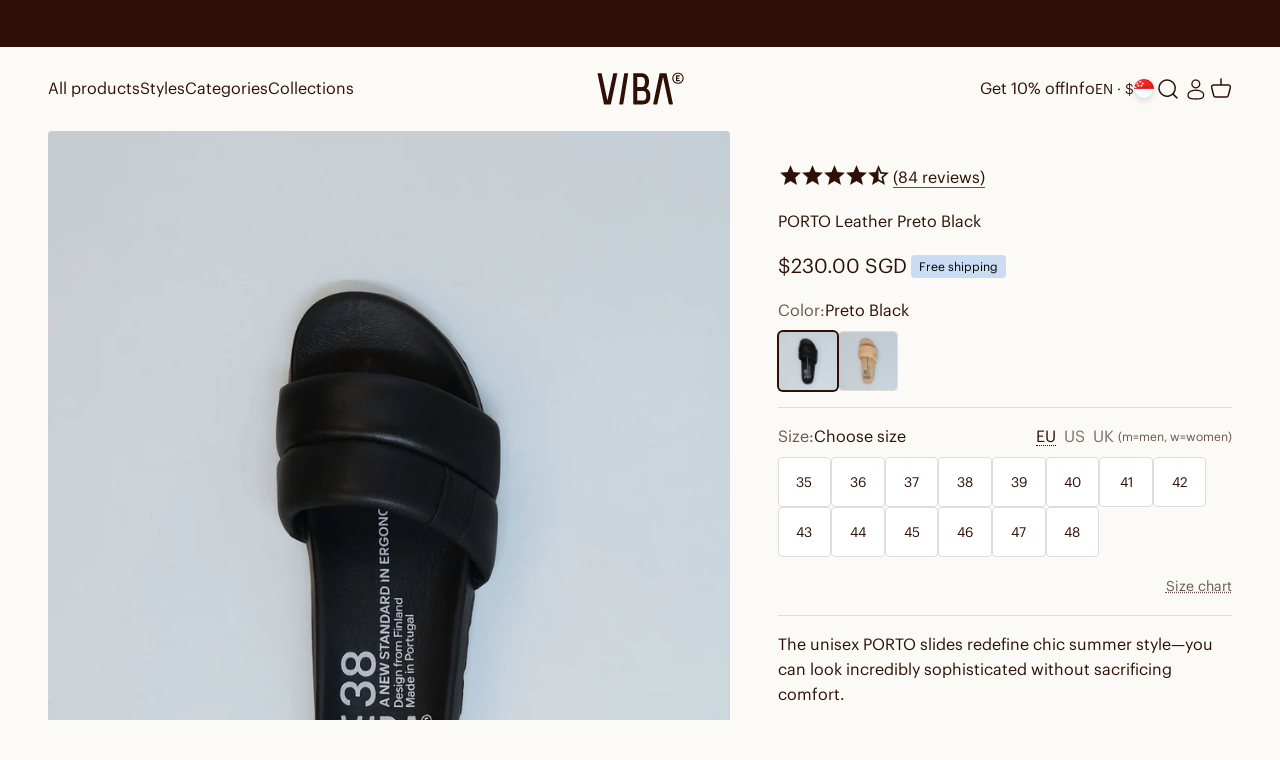

--- FILE ---
content_type: text/html; charset=utf-8
request_url: https://vibae.com/en-sg/products/porto-leather-preto-black?option_values=12463735116&section_id=template--24566935748940__main
body_size: 10090
content:
<section id="shopify-section-template--24566935748940__main" class="shopify-section shopify-section--main-product"><style>
  #shopify-section-template--24566935748940__main {
    --section-background-hash: 0;
  }

  #shopify-section-template--24566935748940__main + * {
    --previous-section-background-hash: 0;
  }</style><style>
  #shopify-section-template--24566935748940__main {
    --product-grid: auto / minmax(0, 1fr);
    --product-gallery-media-list-grid: auto / auto-flow 84vw;
    --product-gallery-media-list-gap: var(--spacing-0-5);
  }

  @media screen and (max-width: 999px) {
    #shopify-section-template--24566935748940__main {
      --section-spacing-block-start: 0px;
    }
  }

  @media screen and (min-width: 1000px) {
    #shopify-section-template--24566935748940__main {--product-grid: auto / minmax(0, 1.2fr) minmax(0, 0.8fr);
      --product-gallery-media-list-grid: auto-flow dense / repeat(2, minmax(0, 1fr));
      --product-gallery-media-list-gap: calc(var(--grid-gutter) / 2);
    }

   #shopify-section-template--24566935748940__main .section {
    padding-block-start:0;
      }
      #shopify-section-template--24566935748940__main .product-info{
padding-block-start: var(--spacing-8);
      }#shopify-section-template--24566935748940__main .product-gallery__media-list > :not([hidden]) {
        grid-column: span 2;
      }

      #shopify-section-template--24566935748940__main .product-gallery__media-list > :not([hidden]) ~ *:not(.product-gallery__media--expand) {
        grid-column: span 1;
      }}

  @media screen and (min-width: 1400px) {
    #shopify-section-template--24566935748940__main {
      --product-gallery-media-list-gap: var(--grid-gutter);
    }
  }

  .stamped-product-reviews-badge .stamped-badge .stamped-fa-star {
	width: 22px !important
}
@media screen and (max-width: 375px) {
    .product-info__block-item[data-block-id*=stamped_reviews_star_rating_badge] {
        margin-bottom: 0px!important;
    }
}
.fa-star-half-o:before, .fa-star-o:before, .fa-star:before, .stamped-fa-star-half-o:before, .stamped-fa-star-o:before, .stamped-fa-star:before {
    font-size: 25px !important;
}
.rating-with-text {
	flex-direction: row !important;
    }
.stamped-badge-caption {
	font-size: 16px!important
}
.product-info__block-item[data-block-id="title"] {
	margin-bottom: 0px!important
}

.product-info__block-item[data-block-id="ASnVXT2RBYkI3Q0NDb__stamped_reviews_star_rating_badge_QjrAag-1"] , .product-info__block-item[data-block-id="AVWloSThxMWdBL0sxd__stamped_reviews_star_rating_badge_QjrAag-1"]{
  min-height: 30px !important;
}
.banner.banner--error:nth-of-type(n+2) {
  display: none;
}
</style>
<style data-shopify>
  
    .product-info__buy-buttons .shopify-payment-button{
     display:none
   }
    
  </style>
<div class="section section--tight  section-blends section-full">
  <product-rerender id="product-info-6576327819345-template--24566935748940__main" observe-form="product-form-6576327819345-template--24566935748940__main" allow-partial-rerender>
    <div class="product"><product-gallery form="product-form-6576327819345-template--24566935748940__main" filtered-indexes="[]"allow-zoom="3" class="product-gallery  product-gallery--desktop-grid  product-gallery--mobile-expanded"><div class="product-gallery__ar-wrapper">
    <div class="product-gallery__media-list-wrapper"><media-carousel desktop-mode="grid_highlight" adaptive-height initial-index="0"  id="product-gallery-6576327819345-template--24566935748940__main" class="product-gallery__media-list full-bleed scroll-area md:unbleed"><div class="product-gallery__media  " data-media-type="image" data-media-id="68599161094476" ><img src="//vibae.com/cdn/shop/files/1.PRODUCTSHOTABOVE_b60078d7-1ea9-4ef5-ae0f-b1bd10485676.jpg?v=1761836424&amp;width=2160" alt="PORTO Leather Preto Black" srcset="//vibae.com/cdn/shop/files/1.PRODUCTSHOTABOVE_b60078d7-1ea9-4ef5-ae0f-b1bd10485676.jpg?v=1761836424&amp;width=200 200w, //vibae.com/cdn/shop/files/1.PRODUCTSHOTABOVE_b60078d7-1ea9-4ef5-ae0f-b1bd10485676.jpg?v=1761836424&amp;width=300 300w, //vibae.com/cdn/shop/files/1.PRODUCTSHOTABOVE_b60078d7-1ea9-4ef5-ae0f-b1bd10485676.jpg?v=1761836424&amp;width=400 400w, //vibae.com/cdn/shop/files/1.PRODUCTSHOTABOVE_b60078d7-1ea9-4ef5-ae0f-b1bd10485676.jpg?v=1761836424&amp;width=500 500w, //vibae.com/cdn/shop/files/1.PRODUCTSHOTABOVE_b60078d7-1ea9-4ef5-ae0f-b1bd10485676.jpg?v=1761836424&amp;width=600 600w, //vibae.com/cdn/shop/files/1.PRODUCTSHOTABOVE_b60078d7-1ea9-4ef5-ae0f-b1bd10485676.jpg?v=1761836424&amp;width=700 700w, //vibae.com/cdn/shop/files/1.PRODUCTSHOTABOVE_b60078d7-1ea9-4ef5-ae0f-b1bd10485676.jpg?v=1761836424&amp;width=800 800w, //vibae.com/cdn/shop/files/1.PRODUCTSHOTABOVE_b60078d7-1ea9-4ef5-ae0f-b1bd10485676.jpg?v=1761836424&amp;width=1000 1000w, //vibae.com/cdn/shop/files/1.PRODUCTSHOTABOVE_b60078d7-1ea9-4ef5-ae0f-b1bd10485676.jpg?v=1761836424&amp;width=1200 1200w, //vibae.com/cdn/shop/files/1.PRODUCTSHOTABOVE_b60078d7-1ea9-4ef5-ae0f-b1bd10485676.jpg?v=1761836424&amp;width=1400 1400w, //vibae.com/cdn/shop/files/1.PRODUCTSHOTABOVE_b60078d7-1ea9-4ef5-ae0f-b1bd10485676.jpg?v=1761836424&amp;width=1600 1600w, //vibae.com/cdn/shop/files/1.PRODUCTSHOTABOVE_b60078d7-1ea9-4ef5-ae0f-b1bd10485676.jpg?v=1761836424&amp;width=1800 1800w, //vibae.com/cdn/shop/files/1.PRODUCTSHOTABOVE_b60078d7-1ea9-4ef5-ae0f-b1bd10485676.jpg?v=1761836424&amp;width=2000 2000w" width="2160" height="2700" loading="eager" fetchpriority="high" sizes="(max-width: 740px) calc(100vw - 40px), (max-width: 999px) calc(100vw - 64px), min(1200px, 60vw)" class="rounded"><div class="product-gallery__zoom hidden md:block">
                <button type="button" is="product-zoom-button" class="circle-button circle-button--fill ring">
                  <span class="sr-only">Zoom</span><svg role="presentation" fill="none" stroke-width="2" focusable="false" width="15" height="15" class="icon icon-image-zoom" viewBox="0 0 15 15">
        <circle cx="7.067" cy="7.067" r="6.067" stroke="currentColor"></circle>
        <path d="M11.4 11.4 14 14" stroke="currentColor" stroke-linecap="round" stroke-linejoin="round"></path>
        <path d="M7 4v6M4 7h6" stroke="currentColor"></path>
      </svg></button>
              </div></div><div class="product-gallery__media  " data-media-type="image" data-media-id="68599161127244" ><img src="//vibae.com/cdn/shop/files/2.INUSE_MODELSHOT_a0db3c3d-1d2d-4a4c-9e52-447209602e79.jpg?v=1761836424&amp;width=2160" alt="PORTO Leather Preto Black" srcset="//vibae.com/cdn/shop/files/2.INUSE_MODELSHOT_a0db3c3d-1d2d-4a4c-9e52-447209602e79.jpg?v=1761836424&amp;width=200 200w, //vibae.com/cdn/shop/files/2.INUSE_MODELSHOT_a0db3c3d-1d2d-4a4c-9e52-447209602e79.jpg?v=1761836424&amp;width=300 300w, //vibae.com/cdn/shop/files/2.INUSE_MODELSHOT_a0db3c3d-1d2d-4a4c-9e52-447209602e79.jpg?v=1761836424&amp;width=400 400w, //vibae.com/cdn/shop/files/2.INUSE_MODELSHOT_a0db3c3d-1d2d-4a4c-9e52-447209602e79.jpg?v=1761836424&amp;width=500 500w, //vibae.com/cdn/shop/files/2.INUSE_MODELSHOT_a0db3c3d-1d2d-4a4c-9e52-447209602e79.jpg?v=1761836424&amp;width=600 600w, //vibae.com/cdn/shop/files/2.INUSE_MODELSHOT_a0db3c3d-1d2d-4a4c-9e52-447209602e79.jpg?v=1761836424&amp;width=700 700w, //vibae.com/cdn/shop/files/2.INUSE_MODELSHOT_a0db3c3d-1d2d-4a4c-9e52-447209602e79.jpg?v=1761836424&amp;width=800 800w, //vibae.com/cdn/shop/files/2.INUSE_MODELSHOT_a0db3c3d-1d2d-4a4c-9e52-447209602e79.jpg?v=1761836424&amp;width=1000 1000w, //vibae.com/cdn/shop/files/2.INUSE_MODELSHOT_a0db3c3d-1d2d-4a4c-9e52-447209602e79.jpg?v=1761836424&amp;width=1200 1200w, //vibae.com/cdn/shop/files/2.INUSE_MODELSHOT_a0db3c3d-1d2d-4a4c-9e52-447209602e79.jpg?v=1761836424&amp;width=1400 1400w, //vibae.com/cdn/shop/files/2.INUSE_MODELSHOT_a0db3c3d-1d2d-4a4c-9e52-447209602e79.jpg?v=1761836424&amp;width=1600 1600w, //vibae.com/cdn/shop/files/2.INUSE_MODELSHOT_a0db3c3d-1d2d-4a4c-9e52-447209602e79.jpg?v=1761836424&amp;width=1800 1800w, //vibae.com/cdn/shop/files/2.INUSE_MODELSHOT_a0db3c3d-1d2d-4a4c-9e52-447209602e79.jpg?v=1761836424&amp;width=2000 2000w" width="2160" height="2700" loading="lazy" fetchpriority="auto" sizes="(max-width: 740px) calc(100vw - 40px), (max-width: 999px) calc(100vw - 64px), min(580px, 30vw)" class="rounded"><div class="product-gallery__zoom hidden md:block">
                <button type="button" is="product-zoom-button" class="circle-button circle-button--fill ring">
                  <span class="sr-only">Zoom</span><svg role="presentation" fill="none" stroke-width="2" focusable="false" width="15" height="15" class="icon icon-image-zoom" viewBox="0 0 15 15">
        <circle cx="7.067" cy="7.067" r="6.067" stroke="currentColor"></circle>
        <path d="M11.4 11.4 14 14" stroke="currentColor" stroke-linecap="round" stroke-linejoin="round"></path>
        <path d="M7 4v6M4 7h6" stroke="currentColor"></path>
      </svg></button>
              </div></div><div class="product-gallery__media  " data-media-type="image" data-media-id="68599161160012" ><img src="//vibae.com/cdn/shop/files/3.SIDEVIEWSHOT_43393405-febe-41d2-9d73-89cbddb212d4.jpg?v=1761836424&amp;width=2160" alt="PORTO Leather Preto Black" srcset="//vibae.com/cdn/shop/files/3.SIDEVIEWSHOT_43393405-febe-41d2-9d73-89cbddb212d4.jpg?v=1761836424&amp;width=200 200w, //vibae.com/cdn/shop/files/3.SIDEVIEWSHOT_43393405-febe-41d2-9d73-89cbddb212d4.jpg?v=1761836424&amp;width=300 300w, //vibae.com/cdn/shop/files/3.SIDEVIEWSHOT_43393405-febe-41d2-9d73-89cbddb212d4.jpg?v=1761836424&amp;width=400 400w, //vibae.com/cdn/shop/files/3.SIDEVIEWSHOT_43393405-febe-41d2-9d73-89cbddb212d4.jpg?v=1761836424&amp;width=500 500w, //vibae.com/cdn/shop/files/3.SIDEVIEWSHOT_43393405-febe-41d2-9d73-89cbddb212d4.jpg?v=1761836424&amp;width=600 600w, //vibae.com/cdn/shop/files/3.SIDEVIEWSHOT_43393405-febe-41d2-9d73-89cbddb212d4.jpg?v=1761836424&amp;width=700 700w, //vibae.com/cdn/shop/files/3.SIDEVIEWSHOT_43393405-febe-41d2-9d73-89cbddb212d4.jpg?v=1761836424&amp;width=800 800w, //vibae.com/cdn/shop/files/3.SIDEVIEWSHOT_43393405-febe-41d2-9d73-89cbddb212d4.jpg?v=1761836424&amp;width=1000 1000w, //vibae.com/cdn/shop/files/3.SIDEVIEWSHOT_43393405-febe-41d2-9d73-89cbddb212d4.jpg?v=1761836424&amp;width=1200 1200w, //vibae.com/cdn/shop/files/3.SIDEVIEWSHOT_43393405-febe-41d2-9d73-89cbddb212d4.jpg?v=1761836424&amp;width=1400 1400w, //vibae.com/cdn/shop/files/3.SIDEVIEWSHOT_43393405-febe-41d2-9d73-89cbddb212d4.jpg?v=1761836424&amp;width=1600 1600w, //vibae.com/cdn/shop/files/3.SIDEVIEWSHOT_43393405-febe-41d2-9d73-89cbddb212d4.jpg?v=1761836424&amp;width=1800 1800w, //vibae.com/cdn/shop/files/3.SIDEVIEWSHOT_43393405-febe-41d2-9d73-89cbddb212d4.jpg?v=1761836424&amp;width=2000 2000w" width="2160" height="2700" loading="lazy" fetchpriority="auto" sizes="(max-width: 740px) calc(100vw - 40px), (max-width: 999px) calc(100vw - 64px), min(580px, 30vw)" class="rounded"><div class="product-gallery__zoom hidden md:block">
                <button type="button" is="product-zoom-button" class="circle-button circle-button--fill ring">
                  <span class="sr-only">Zoom</span><svg role="presentation" fill="none" stroke-width="2" focusable="false" width="15" height="15" class="icon icon-image-zoom" viewBox="0 0 15 15">
        <circle cx="7.067" cy="7.067" r="6.067" stroke="currentColor"></circle>
        <path d="M11.4 11.4 14 14" stroke="currentColor" stroke-linecap="round" stroke-linejoin="round"></path>
        <path d="M7 4v6M4 7h6" stroke="currentColor"></path>
      </svg></button>
              </div></div><div class="product-gallery__media  " data-media-type="image" data-media-id="68599161192780" ><img src="//vibae.com/cdn/shop/files/4.SIDEFRONTVIEW_ca30ac20-c4ba-4536-a932-3015d31bd61c.jpg?v=1761836424&amp;width=2160" alt="PORTO Leather Preto Black" srcset="//vibae.com/cdn/shop/files/4.SIDEFRONTVIEW_ca30ac20-c4ba-4536-a932-3015d31bd61c.jpg?v=1761836424&amp;width=200 200w, //vibae.com/cdn/shop/files/4.SIDEFRONTVIEW_ca30ac20-c4ba-4536-a932-3015d31bd61c.jpg?v=1761836424&amp;width=300 300w, //vibae.com/cdn/shop/files/4.SIDEFRONTVIEW_ca30ac20-c4ba-4536-a932-3015d31bd61c.jpg?v=1761836424&amp;width=400 400w, //vibae.com/cdn/shop/files/4.SIDEFRONTVIEW_ca30ac20-c4ba-4536-a932-3015d31bd61c.jpg?v=1761836424&amp;width=500 500w, //vibae.com/cdn/shop/files/4.SIDEFRONTVIEW_ca30ac20-c4ba-4536-a932-3015d31bd61c.jpg?v=1761836424&amp;width=600 600w, //vibae.com/cdn/shop/files/4.SIDEFRONTVIEW_ca30ac20-c4ba-4536-a932-3015d31bd61c.jpg?v=1761836424&amp;width=700 700w, //vibae.com/cdn/shop/files/4.SIDEFRONTVIEW_ca30ac20-c4ba-4536-a932-3015d31bd61c.jpg?v=1761836424&amp;width=800 800w, //vibae.com/cdn/shop/files/4.SIDEFRONTVIEW_ca30ac20-c4ba-4536-a932-3015d31bd61c.jpg?v=1761836424&amp;width=1000 1000w, //vibae.com/cdn/shop/files/4.SIDEFRONTVIEW_ca30ac20-c4ba-4536-a932-3015d31bd61c.jpg?v=1761836424&amp;width=1200 1200w, //vibae.com/cdn/shop/files/4.SIDEFRONTVIEW_ca30ac20-c4ba-4536-a932-3015d31bd61c.jpg?v=1761836424&amp;width=1400 1400w, //vibae.com/cdn/shop/files/4.SIDEFRONTVIEW_ca30ac20-c4ba-4536-a932-3015d31bd61c.jpg?v=1761836424&amp;width=1600 1600w, //vibae.com/cdn/shop/files/4.SIDEFRONTVIEW_ca30ac20-c4ba-4536-a932-3015d31bd61c.jpg?v=1761836424&amp;width=1800 1800w, //vibae.com/cdn/shop/files/4.SIDEFRONTVIEW_ca30ac20-c4ba-4536-a932-3015d31bd61c.jpg?v=1761836424&amp;width=2000 2000w" width="2160" height="2700" loading="lazy" fetchpriority="auto" sizes="(max-width: 740px) calc(100vw - 40px), (max-width: 999px) calc(100vw - 64px), min(580px, 30vw)" class="rounded"><div class="product-gallery__zoom hidden md:block">
                <button type="button" is="product-zoom-button" class="circle-button circle-button--fill ring">
                  <span class="sr-only">Zoom</span><svg role="presentation" fill="none" stroke-width="2" focusable="false" width="15" height="15" class="icon icon-image-zoom" viewBox="0 0 15 15">
        <circle cx="7.067" cy="7.067" r="6.067" stroke="currentColor"></circle>
        <path d="M11.4 11.4 14 14" stroke="currentColor" stroke-linecap="round" stroke-linejoin="round"></path>
        <path d="M7 4v6M4 7h6" stroke="currentColor"></path>
      </svg></button>
              </div></div><div class="product-gallery__media  " data-media-type="image" data-media-id="68599160832332" ><img src="//vibae.com/cdn/shop/files/6.INUSE_MODELSHOT_deba35a2-aacb-45e0-abbe-49afb85aba64.jpg?v=1761836424&amp;width=2160" alt="PORTO Leather Preto Black" srcset="//vibae.com/cdn/shop/files/6.INUSE_MODELSHOT_deba35a2-aacb-45e0-abbe-49afb85aba64.jpg?v=1761836424&amp;width=200 200w, //vibae.com/cdn/shop/files/6.INUSE_MODELSHOT_deba35a2-aacb-45e0-abbe-49afb85aba64.jpg?v=1761836424&amp;width=300 300w, //vibae.com/cdn/shop/files/6.INUSE_MODELSHOT_deba35a2-aacb-45e0-abbe-49afb85aba64.jpg?v=1761836424&amp;width=400 400w, //vibae.com/cdn/shop/files/6.INUSE_MODELSHOT_deba35a2-aacb-45e0-abbe-49afb85aba64.jpg?v=1761836424&amp;width=500 500w, //vibae.com/cdn/shop/files/6.INUSE_MODELSHOT_deba35a2-aacb-45e0-abbe-49afb85aba64.jpg?v=1761836424&amp;width=600 600w, //vibae.com/cdn/shop/files/6.INUSE_MODELSHOT_deba35a2-aacb-45e0-abbe-49afb85aba64.jpg?v=1761836424&amp;width=700 700w, //vibae.com/cdn/shop/files/6.INUSE_MODELSHOT_deba35a2-aacb-45e0-abbe-49afb85aba64.jpg?v=1761836424&amp;width=800 800w, //vibae.com/cdn/shop/files/6.INUSE_MODELSHOT_deba35a2-aacb-45e0-abbe-49afb85aba64.jpg?v=1761836424&amp;width=1000 1000w, //vibae.com/cdn/shop/files/6.INUSE_MODELSHOT_deba35a2-aacb-45e0-abbe-49afb85aba64.jpg?v=1761836424&amp;width=1200 1200w, //vibae.com/cdn/shop/files/6.INUSE_MODELSHOT_deba35a2-aacb-45e0-abbe-49afb85aba64.jpg?v=1761836424&amp;width=1400 1400w, //vibae.com/cdn/shop/files/6.INUSE_MODELSHOT_deba35a2-aacb-45e0-abbe-49afb85aba64.jpg?v=1761836424&amp;width=1600 1600w, //vibae.com/cdn/shop/files/6.INUSE_MODELSHOT_deba35a2-aacb-45e0-abbe-49afb85aba64.jpg?v=1761836424&amp;width=1800 1800w, //vibae.com/cdn/shop/files/6.INUSE_MODELSHOT_deba35a2-aacb-45e0-abbe-49afb85aba64.jpg?v=1761836424&amp;width=2000 2000w" width="2160" height="2700" loading="lazy" fetchpriority="auto" sizes="(max-width: 740px) calc(100vw - 40px), (max-width: 999px) calc(100vw - 64px), min(580px, 30vw)" class="rounded"><div class="product-gallery__zoom hidden md:block">
                <button type="button" is="product-zoom-button" class="circle-button circle-button--fill ring">
                  <span class="sr-only">Zoom</span><svg role="presentation" fill="none" stroke-width="2" focusable="false" width="15" height="15" class="icon icon-image-zoom" viewBox="0 0 15 15">
        <circle cx="7.067" cy="7.067" r="6.067" stroke="currentColor"></circle>
        <path d="M11.4 11.4 14 14" stroke="currentColor" stroke-linecap="round" stroke-linejoin="round"></path>
        <path d="M7 4v6M4 7h6" stroke="currentColor"></path>
      </svg></button>
              </div></div><div class="product-gallery__media  " data-media-type="image" data-media-id="68599160799564" ><img src="//vibae.com/cdn/shop/files/5.DETAILVIEW_e1e491c7-08a0-460a-b49e-be839182f555.jpg?v=1761836424&amp;width=2160" alt="PORTO Leather Preto Black" srcset="//vibae.com/cdn/shop/files/5.DETAILVIEW_e1e491c7-08a0-460a-b49e-be839182f555.jpg?v=1761836424&amp;width=200 200w, //vibae.com/cdn/shop/files/5.DETAILVIEW_e1e491c7-08a0-460a-b49e-be839182f555.jpg?v=1761836424&amp;width=300 300w, //vibae.com/cdn/shop/files/5.DETAILVIEW_e1e491c7-08a0-460a-b49e-be839182f555.jpg?v=1761836424&amp;width=400 400w, //vibae.com/cdn/shop/files/5.DETAILVIEW_e1e491c7-08a0-460a-b49e-be839182f555.jpg?v=1761836424&amp;width=500 500w, //vibae.com/cdn/shop/files/5.DETAILVIEW_e1e491c7-08a0-460a-b49e-be839182f555.jpg?v=1761836424&amp;width=600 600w, //vibae.com/cdn/shop/files/5.DETAILVIEW_e1e491c7-08a0-460a-b49e-be839182f555.jpg?v=1761836424&amp;width=700 700w, //vibae.com/cdn/shop/files/5.DETAILVIEW_e1e491c7-08a0-460a-b49e-be839182f555.jpg?v=1761836424&amp;width=800 800w, //vibae.com/cdn/shop/files/5.DETAILVIEW_e1e491c7-08a0-460a-b49e-be839182f555.jpg?v=1761836424&amp;width=1000 1000w, //vibae.com/cdn/shop/files/5.DETAILVIEW_e1e491c7-08a0-460a-b49e-be839182f555.jpg?v=1761836424&amp;width=1200 1200w, //vibae.com/cdn/shop/files/5.DETAILVIEW_e1e491c7-08a0-460a-b49e-be839182f555.jpg?v=1761836424&amp;width=1400 1400w, //vibae.com/cdn/shop/files/5.DETAILVIEW_e1e491c7-08a0-460a-b49e-be839182f555.jpg?v=1761836424&amp;width=1600 1600w, //vibae.com/cdn/shop/files/5.DETAILVIEW_e1e491c7-08a0-460a-b49e-be839182f555.jpg?v=1761836424&amp;width=1800 1800w, //vibae.com/cdn/shop/files/5.DETAILVIEW_e1e491c7-08a0-460a-b49e-be839182f555.jpg?v=1761836424&amp;width=2000 2000w" width="2160" height="2700" loading="lazy" fetchpriority="auto" sizes="(max-width: 740px) calc(100vw - 40px), (max-width: 999px) calc(100vw - 64px), min(580px, 30vw)" class="rounded"><div class="product-gallery__zoom hidden md:block">
                <button type="button" is="product-zoom-button" class="circle-button circle-button--fill ring">
                  <span class="sr-only">Zoom</span><svg role="presentation" fill="none" stroke-width="2" focusable="false" width="15" height="15" class="icon icon-image-zoom" viewBox="0 0 15 15">
        <circle cx="7.067" cy="7.067" r="6.067" stroke="currentColor"></circle>
        <path d="M11.4 11.4 14 14" stroke="currentColor" stroke-linecap="round" stroke-linejoin="round"></path>
        <path d="M7 4v6M4 7h6" stroke="currentColor"></path>
      </svg></button>
              </div></div><div class="product-gallery__media  " data-media-type="image" data-media-id="68599160865100" ><img src="//vibae.com/cdn/shop/files/7.CARBONSTEP_feefc707-1623-4b5d-be88-c2ccbe9b5721.jpg?v=1761836424&amp;width=2160" alt="PORTO Leather Preto Black" srcset="//vibae.com/cdn/shop/files/7.CARBONSTEP_feefc707-1623-4b5d-be88-c2ccbe9b5721.jpg?v=1761836424&amp;width=200 200w, //vibae.com/cdn/shop/files/7.CARBONSTEP_feefc707-1623-4b5d-be88-c2ccbe9b5721.jpg?v=1761836424&amp;width=300 300w, //vibae.com/cdn/shop/files/7.CARBONSTEP_feefc707-1623-4b5d-be88-c2ccbe9b5721.jpg?v=1761836424&amp;width=400 400w, //vibae.com/cdn/shop/files/7.CARBONSTEP_feefc707-1623-4b5d-be88-c2ccbe9b5721.jpg?v=1761836424&amp;width=500 500w, //vibae.com/cdn/shop/files/7.CARBONSTEP_feefc707-1623-4b5d-be88-c2ccbe9b5721.jpg?v=1761836424&amp;width=600 600w, //vibae.com/cdn/shop/files/7.CARBONSTEP_feefc707-1623-4b5d-be88-c2ccbe9b5721.jpg?v=1761836424&amp;width=700 700w, //vibae.com/cdn/shop/files/7.CARBONSTEP_feefc707-1623-4b5d-be88-c2ccbe9b5721.jpg?v=1761836424&amp;width=800 800w, //vibae.com/cdn/shop/files/7.CARBONSTEP_feefc707-1623-4b5d-be88-c2ccbe9b5721.jpg?v=1761836424&amp;width=1000 1000w, //vibae.com/cdn/shop/files/7.CARBONSTEP_feefc707-1623-4b5d-be88-c2ccbe9b5721.jpg?v=1761836424&amp;width=1200 1200w, //vibae.com/cdn/shop/files/7.CARBONSTEP_feefc707-1623-4b5d-be88-c2ccbe9b5721.jpg?v=1761836424&amp;width=1400 1400w, //vibae.com/cdn/shop/files/7.CARBONSTEP_feefc707-1623-4b5d-be88-c2ccbe9b5721.jpg?v=1761836424&amp;width=1600 1600w, //vibae.com/cdn/shop/files/7.CARBONSTEP_feefc707-1623-4b5d-be88-c2ccbe9b5721.jpg?v=1761836424&amp;width=1800 1800w, //vibae.com/cdn/shop/files/7.CARBONSTEP_feefc707-1623-4b5d-be88-c2ccbe9b5721.jpg?v=1761836424&amp;width=2000 2000w" width="2160" height="2700" loading="lazy" fetchpriority="auto" sizes="(max-width: 740px) calc(100vw - 40px), (max-width: 999px) calc(100vw - 64px), min(580px, 30vw)" class="rounded"><div class="product-gallery__zoom hidden md:block">
                <button type="button" is="product-zoom-button" class="circle-button circle-button--fill ring">
                  <span class="sr-only">Zoom</span><svg role="presentation" fill="none" stroke-width="2" focusable="false" width="15" height="15" class="icon icon-image-zoom" viewBox="0 0 15 15">
        <circle cx="7.067" cy="7.067" r="6.067" stroke="currentColor"></circle>
        <path d="M11.4 11.4 14 14" stroke="currentColor" stroke-linecap="round" stroke-linejoin="round"></path>
        <path d="M7 4v6M4 7h6" stroke="currentColor"></path>
      </svg></button>
              </div></div><div class="product-gallery__media  " data-media-type="image" data-media-id="68599160897868" ><img src="//vibae.com/cdn/shop/files/8.MATERIALINFO2_b4f48e15-7c1e-4e91-86d6-48c15458c79a.jpg?v=1761836424&amp;width=2160" alt="PORTO Leather Preto Black" srcset="//vibae.com/cdn/shop/files/8.MATERIALINFO2_b4f48e15-7c1e-4e91-86d6-48c15458c79a.jpg?v=1761836424&amp;width=200 200w, //vibae.com/cdn/shop/files/8.MATERIALINFO2_b4f48e15-7c1e-4e91-86d6-48c15458c79a.jpg?v=1761836424&amp;width=300 300w, //vibae.com/cdn/shop/files/8.MATERIALINFO2_b4f48e15-7c1e-4e91-86d6-48c15458c79a.jpg?v=1761836424&amp;width=400 400w, //vibae.com/cdn/shop/files/8.MATERIALINFO2_b4f48e15-7c1e-4e91-86d6-48c15458c79a.jpg?v=1761836424&amp;width=500 500w, //vibae.com/cdn/shop/files/8.MATERIALINFO2_b4f48e15-7c1e-4e91-86d6-48c15458c79a.jpg?v=1761836424&amp;width=600 600w, //vibae.com/cdn/shop/files/8.MATERIALINFO2_b4f48e15-7c1e-4e91-86d6-48c15458c79a.jpg?v=1761836424&amp;width=700 700w, //vibae.com/cdn/shop/files/8.MATERIALINFO2_b4f48e15-7c1e-4e91-86d6-48c15458c79a.jpg?v=1761836424&amp;width=800 800w, //vibae.com/cdn/shop/files/8.MATERIALINFO2_b4f48e15-7c1e-4e91-86d6-48c15458c79a.jpg?v=1761836424&amp;width=1000 1000w, //vibae.com/cdn/shop/files/8.MATERIALINFO2_b4f48e15-7c1e-4e91-86d6-48c15458c79a.jpg?v=1761836424&amp;width=1200 1200w, //vibae.com/cdn/shop/files/8.MATERIALINFO2_b4f48e15-7c1e-4e91-86d6-48c15458c79a.jpg?v=1761836424&amp;width=1400 1400w, //vibae.com/cdn/shop/files/8.MATERIALINFO2_b4f48e15-7c1e-4e91-86d6-48c15458c79a.jpg?v=1761836424&amp;width=1600 1600w, //vibae.com/cdn/shop/files/8.MATERIALINFO2_b4f48e15-7c1e-4e91-86d6-48c15458c79a.jpg?v=1761836424&amp;width=1800 1800w, //vibae.com/cdn/shop/files/8.MATERIALINFO2_b4f48e15-7c1e-4e91-86d6-48c15458c79a.jpg?v=1761836424&amp;width=2000 2000w" width="2160" height="2700" loading="lazy" fetchpriority="auto" sizes="(max-width: 740px) calc(100vw - 40px), (max-width: 999px) calc(100vw - 64px), min(580px, 30vw)" class="rounded"><div class="product-gallery__zoom hidden md:block">
                <button type="button" is="product-zoom-button" class="circle-button circle-button--fill ring">
                  <span class="sr-only">Zoom</span><svg role="presentation" fill="none" stroke-width="2" focusable="false" width="15" height="15" class="icon icon-image-zoom" viewBox="0 0 15 15">
        <circle cx="7.067" cy="7.067" r="6.067" stroke="currentColor"></circle>
        <path d="M11.4 11.4 14 14" stroke="currentColor" stroke-linecap="round" stroke-linejoin="round"></path>
        <path d="M7 4v6M4 7h6" stroke="currentColor"></path>
      </svg></button>
              </div></div><div class="product-gallery__media  " data-media-type="image" data-media-id="68599160930636" ><img src="//vibae.com/cdn/shop/files/9.SIZING_5cc1c40e-2af2-4c98-950e-efa336dc6801.jpg?v=1761836424&amp;width=2160" alt="PORTO Leather Preto Black" srcset="//vibae.com/cdn/shop/files/9.SIZING_5cc1c40e-2af2-4c98-950e-efa336dc6801.jpg?v=1761836424&amp;width=200 200w, //vibae.com/cdn/shop/files/9.SIZING_5cc1c40e-2af2-4c98-950e-efa336dc6801.jpg?v=1761836424&amp;width=300 300w, //vibae.com/cdn/shop/files/9.SIZING_5cc1c40e-2af2-4c98-950e-efa336dc6801.jpg?v=1761836424&amp;width=400 400w, //vibae.com/cdn/shop/files/9.SIZING_5cc1c40e-2af2-4c98-950e-efa336dc6801.jpg?v=1761836424&amp;width=500 500w, //vibae.com/cdn/shop/files/9.SIZING_5cc1c40e-2af2-4c98-950e-efa336dc6801.jpg?v=1761836424&amp;width=600 600w, //vibae.com/cdn/shop/files/9.SIZING_5cc1c40e-2af2-4c98-950e-efa336dc6801.jpg?v=1761836424&amp;width=700 700w, //vibae.com/cdn/shop/files/9.SIZING_5cc1c40e-2af2-4c98-950e-efa336dc6801.jpg?v=1761836424&amp;width=800 800w, //vibae.com/cdn/shop/files/9.SIZING_5cc1c40e-2af2-4c98-950e-efa336dc6801.jpg?v=1761836424&amp;width=1000 1000w, //vibae.com/cdn/shop/files/9.SIZING_5cc1c40e-2af2-4c98-950e-efa336dc6801.jpg?v=1761836424&amp;width=1200 1200w, //vibae.com/cdn/shop/files/9.SIZING_5cc1c40e-2af2-4c98-950e-efa336dc6801.jpg?v=1761836424&amp;width=1400 1400w, //vibae.com/cdn/shop/files/9.SIZING_5cc1c40e-2af2-4c98-950e-efa336dc6801.jpg?v=1761836424&amp;width=1600 1600w, //vibae.com/cdn/shop/files/9.SIZING_5cc1c40e-2af2-4c98-950e-efa336dc6801.jpg?v=1761836424&amp;width=1800 1800w, //vibae.com/cdn/shop/files/9.SIZING_5cc1c40e-2af2-4c98-950e-efa336dc6801.jpg?v=1761836424&amp;width=2000 2000w" width="2160" height="2700" loading="lazy" fetchpriority="auto" sizes="(max-width: 740px) calc(100vw - 40px), (max-width: 999px) calc(100vw - 64px), min(580px, 30vw)" class="rounded"><div class="product-gallery__zoom hidden md:block">
                <button type="button" is="product-zoom-button" class="circle-button circle-button--fill ring">
                  <span class="sr-only">Zoom</span><svg role="presentation" fill="none" stroke-width="2" focusable="false" width="15" height="15" class="icon icon-image-zoom" viewBox="0 0 15 15">
        <circle cx="7.067" cy="7.067" r="6.067" stroke="currentColor"></circle>
        <path d="M11.4 11.4 14 14" stroke="currentColor" stroke-linecap="round" stroke-linejoin="round"></path>
        <path d="M7 4v6M4 7h6" stroke="currentColor"></path>
      </svg></button>
              </div></div><div class="product-gallery__media  " data-media-type="image" data-media-id="68599160963404" ><img src="//vibae.com/cdn/shop/files/10.INUSE_MODELSHOT_fbc66440-3e26-460d-9e20-74b2cefb7e06.jpg?v=1761836424&amp;width=2160" alt="PORTO Leather Preto Black" srcset="//vibae.com/cdn/shop/files/10.INUSE_MODELSHOT_fbc66440-3e26-460d-9e20-74b2cefb7e06.jpg?v=1761836424&amp;width=200 200w, //vibae.com/cdn/shop/files/10.INUSE_MODELSHOT_fbc66440-3e26-460d-9e20-74b2cefb7e06.jpg?v=1761836424&amp;width=300 300w, //vibae.com/cdn/shop/files/10.INUSE_MODELSHOT_fbc66440-3e26-460d-9e20-74b2cefb7e06.jpg?v=1761836424&amp;width=400 400w, //vibae.com/cdn/shop/files/10.INUSE_MODELSHOT_fbc66440-3e26-460d-9e20-74b2cefb7e06.jpg?v=1761836424&amp;width=500 500w, //vibae.com/cdn/shop/files/10.INUSE_MODELSHOT_fbc66440-3e26-460d-9e20-74b2cefb7e06.jpg?v=1761836424&amp;width=600 600w, //vibae.com/cdn/shop/files/10.INUSE_MODELSHOT_fbc66440-3e26-460d-9e20-74b2cefb7e06.jpg?v=1761836424&amp;width=700 700w, //vibae.com/cdn/shop/files/10.INUSE_MODELSHOT_fbc66440-3e26-460d-9e20-74b2cefb7e06.jpg?v=1761836424&amp;width=800 800w, //vibae.com/cdn/shop/files/10.INUSE_MODELSHOT_fbc66440-3e26-460d-9e20-74b2cefb7e06.jpg?v=1761836424&amp;width=1000 1000w, //vibae.com/cdn/shop/files/10.INUSE_MODELSHOT_fbc66440-3e26-460d-9e20-74b2cefb7e06.jpg?v=1761836424&amp;width=1200 1200w, //vibae.com/cdn/shop/files/10.INUSE_MODELSHOT_fbc66440-3e26-460d-9e20-74b2cefb7e06.jpg?v=1761836424&amp;width=1400 1400w, //vibae.com/cdn/shop/files/10.INUSE_MODELSHOT_fbc66440-3e26-460d-9e20-74b2cefb7e06.jpg?v=1761836424&amp;width=1600 1600w, //vibae.com/cdn/shop/files/10.INUSE_MODELSHOT_fbc66440-3e26-460d-9e20-74b2cefb7e06.jpg?v=1761836424&amp;width=1800 1800w, //vibae.com/cdn/shop/files/10.INUSE_MODELSHOT_fbc66440-3e26-460d-9e20-74b2cefb7e06.jpg?v=1761836424&amp;width=2000 2000w" width="2160" height="2700" loading="lazy" fetchpriority="auto" sizes="(max-width: 740px) calc(100vw - 40px), (max-width: 999px) calc(100vw - 64px), min(580px, 30vw)" class="rounded"><div class="product-gallery__zoom hidden md:block">
                <button type="button" is="product-zoom-button" class="circle-button circle-button--fill ring">
                  <span class="sr-only">Zoom</span><svg role="presentation" fill="none" stroke-width="2" focusable="false" width="15" height="15" class="icon icon-image-zoom" viewBox="0 0 15 15">
        <circle cx="7.067" cy="7.067" r="6.067" stroke="currentColor"></circle>
        <path d="M11.4 11.4 14 14" stroke="currentColor" stroke-linecap="round" stroke-linejoin="round"></path>
        <path d="M7 4v6M4 7h6" stroke="currentColor"></path>
      </svg></button>
              </div></div><div class="product-gallery__media  " data-media-type="image" data-media-id="68599160996172" ><img src="//vibae.com/cdn/shop/files/11.INFOTEXTABOVEONIMAGE_5905583b-a3ec-4f13-8584-a478613c33d2.jpg?v=1761836424&amp;width=2160" alt="PORTO Leather Preto Black" srcset="//vibae.com/cdn/shop/files/11.INFOTEXTABOVEONIMAGE_5905583b-a3ec-4f13-8584-a478613c33d2.jpg?v=1761836424&amp;width=200 200w, //vibae.com/cdn/shop/files/11.INFOTEXTABOVEONIMAGE_5905583b-a3ec-4f13-8584-a478613c33d2.jpg?v=1761836424&amp;width=300 300w, //vibae.com/cdn/shop/files/11.INFOTEXTABOVEONIMAGE_5905583b-a3ec-4f13-8584-a478613c33d2.jpg?v=1761836424&amp;width=400 400w, //vibae.com/cdn/shop/files/11.INFOTEXTABOVEONIMAGE_5905583b-a3ec-4f13-8584-a478613c33d2.jpg?v=1761836424&amp;width=500 500w, //vibae.com/cdn/shop/files/11.INFOTEXTABOVEONIMAGE_5905583b-a3ec-4f13-8584-a478613c33d2.jpg?v=1761836424&amp;width=600 600w, //vibae.com/cdn/shop/files/11.INFOTEXTABOVEONIMAGE_5905583b-a3ec-4f13-8584-a478613c33d2.jpg?v=1761836424&amp;width=700 700w, //vibae.com/cdn/shop/files/11.INFOTEXTABOVEONIMAGE_5905583b-a3ec-4f13-8584-a478613c33d2.jpg?v=1761836424&amp;width=800 800w, //vibae.com/cdn/shop/files/11.INFOTEXTABOVEONIMAGE_5905583b-a3ec-4f13-8584-a478613c33d2.jpg?v=1761836424&amp;width=1000 1000w, //vibae.com/cdn/shop/files/11.INFOTEXTABOVEONIMAGE_5905583b-a3ec-4f13-8584-a478613c33d2.jpg?v=1761836424&amp;width=1200 1200w, //vibae.com/cdn/shop/files/11.INFOTEXTABOVEONIMAGE_5905583b-a3ec-4f13-8584-a478613c33d2.jpg?v=1761836424&amp;width=1400 1400w, //vibae.com/cdn/shop/files/11.INFOTEXTABOVEONIMAGE_5905583b-a3ec-4f13-8584-a478613c33d2.jpg?v=1761836424&amp;width=1600 1600w, //vibae.com/cdn/shop/files/11.INFOTEXTABOVEONIMAGE_5905583b-a3ec-4f13-8584-a478613c33d2.jpg?v=1761836424&amp;width=1800 1800w, //vibae.com/cdn/shop/files/11.INFOTEXTABOVEONIMAGE_5905583b-a3ec-4f13-8584-a478613c33d2.jpg?v=1761836424&amp;width=2000 2000w" width="2160" height="2700" loading="lazy" fetchpriority="auto" sizes="(max-width: 740px) calc(100vw - 40px), (max-width: 999px) calc(100vw - 64px), min(580px, 30vw)" class="rounded"><div class="product-gallery__zoom hidden md:block">
                <button type="button" is="product-zoom-button" class="circle-button circle-button--fill ring">
                  <span class="sr-only">Zoom</span><svg role="presentation" fill="none" stroke-width="2" focusable="false" width="15" height="15" class="icon icon-image-zoom" viewBox="0 0 15 15">
        <circle cx="7.067" cy="7.067" r="6.067" stroke="currentColor"></circle>
        <path d="M11.4 11.4 14 14" stroke="currentColor" stroke-linecap="round" stroke-linejoin="round"></path>
        <path d="M7 4v6M4 7h6" stroke="currentColor"></path>
      </svg></button>
              </div></div><div class="product-gallery__media  " data-media-type="image" data-media-id="68599161028940" ><img src="//vibae.com/cdn/shop/files/12.INUSE_MODELSHOT_01fbd625-76d8-4e0c-9969-0763889377b6.jpg?v=1761836424&amp;width=2160" alt="PORTO Leather Preto Black" srcset="//vibae.com/cdn/shop/files/12.INUSE_MODELSHOT_01fbd625-76d8-4e0c-9969-0763889377b6.jpg?v=1761836424&amp;width=200 200w, //vibae.com/cdn/shop/files/12.INUSE_MODELSHOT_01fbd625-76d8-4e0c-9969-0763889377b6.jpg?v=1761836424&amp;width=300 300w, //vibae.com/cdn/shop/files/12.INUSE_MODELSHOT_01fbd625-76d8-4e0c-9969-0763889377b6.jpg?v=1761836424&amp;width=400 400w, //vibae.com/cdn/shop/files/12.INUSE_MODELSHOT_01fbd625-76d8-4e0c-9969-0763889377b6.jpg?v=1761836424&amp;width=500 500w, //vibae.com/cdn/shop/files/12.INUSE_MODELSHOT_01fbd625-76d8-4e0c-9969-0763889377b6.jpg?v=1761836424&amp;width=600 600w, //vibae.com/cdn/shop/files/12.INUSE_MODELSHOT_01fbd625-76d8-4e0c-9969-0763889377b6.jpg?v=1761836424&amp;width=700 700w, //vibae.com/cdn/shop/files/12.INUSE_MODELSHOT_01fbd625-76d8-4e0c-9969-0763889377b6.jpg?v=1761836424&amp;width=800 800w, //vibae.com/cdn/shop/files/12.INUSE_MODELSHOT_01fbd625-76d8-4e0c-9969-0763889377b6.jpg?v=1761836424&amp;width=1000 1000w, //vibae.com/cdn/shop/files/12.INUSE_MODELSHOT_01fbd625-76d8-4e0c-9969-0763889377b6.jpg?v=1761836424&amp;width=1200 1200w, //vibae.com/cdn/shop/files/12.INUSE_MODELSHOT_01fbd625-76d8-4e0c-9969-0763889377b6.jpg?v=1761836424&amp;width=1400 1400w, //vibae.com/cdn/shop/files/12.INUSE_MODELSHOT_01fbd625-76d8-4e0c-9969-0763889377b6.jpg?v=1761836424&amp;width=1600 1600w, //vibae.com/cdn/shop/files/12.INUSE_MODELSHOT_01fbd625-76d8-4e0c-9969-0763889377b6.jpg?v=1761836424&amp;width=1800 1800w, //vibae.com/cdn/shop/files/12.INUSE_MODELSHOT_01fbd625-76d8-4e0c-9969-0763889377b6.jpg?v=1761836424&amp;width=2000 2000w" width="2160" height="2700" loading="lazy" fetchpriority="auto" sizes="(max-width: 740px) calc(100vw - 40px), (max-width: 999px) calc(100vw - 64px), min(580px, 30vw)" class="rounded"><div class="product-gallery__zoom hidden md:block">
                <button type="button" is="product-zoom-button" class="circle-button circle-button--fill ring">
                  <span class="sr-only">Zoom</span><svg role="presentation" fill="none" stroke-width="2" focusable="false" width="15" height="15" class="icon icon-image-zoom" viewBox="0 0 15 15">
        <circle cx="7.067" cy="7.067" r="6.067" stroke="currentColor"></circle>
        <path d="M11.4 11.4 14 14" stroke="currentColor" stroke-linecap="round" stroke-linejoin="round"></path>
        <path d="M7 4v6M4 7h6" stroke="currentColor"></path>
      </svg></button>
              </div></div><div class="product-gallery__media  " data-media-type="image" data-media-id="68599161061708" ><img src="//vibae.com/cdn/shop/files/13.INFOTEXTBELOWONIMAGE.jpg?v=1761836424&amp;width=2160" alt="PORTO Leather Preto Black" srcset="//vibae.com/cdn/shop/files/13.INFOTEXTBELOWONIMAGE.jpg?v=1761836424&amp;width=200 200w, //vibae.com/cdn/shop/files/13.INFOTEXTBELOWONIMAGE.jpg?v=1761836424&amp;width=300 300w, //vibae.com/cdn/shop/files/13.INFOTEXTBELOWONIMAGE.jpg?v=1761836424&amp;width=400 400w, //vibae.com/cdn/shop/files/13.INFOTEXTBELOWONIMAGE.jpg?v=1761836424&amp;width=500 500w, //vibae.com/cdn/shop/files/13.INFOTEXTBELOWONIMAGE.jpg?v=1761836424&amp;width=600 600w, //vibae.com/cdn/shop/files/13.INFOTEXTBELOWONIMAGE.jpg?v=1761836424&amp;width=700 700w, //vibae.com/cdn/shop/files/13.INFOTEXTBELOWONIMAGE.jpg?v=1761836424&amp;width=800 800w, //vibae.com/cdn/shop/files/13.INFOTEXTBELOWONIMAGE.jpg?v=1761836424&amp;width=1000 1000w, //vibae.com/cdn/shop/files/13.INFOTEXTBELOWONIMAGE.jpg?v=1761836424&amp;width=1200 1200w, //vibae.com/cdn/shop/files/13.INFOTEXTBELOWONIMAGE.jpg?v=1761836424&amp;width=1400 1400w, //vibae.com/cdn/shop/files/13.INFOTEXTBELOWONIMAGE.jpg?v=1761836424&amp;width=1600 1600w, //vibae.com/cdn/shop/files/13.INFOTEXTBELOWONIMAGE.jpg?v=1761836424&amp;width=1800 1800w, //vibae.com/cdn/shop/files/13.INFOTEXTBELOWONIMAGE.jpg?v=1761836424&amp;width=2000 2000w" width="2160" height="2700" loading="lazy" fetchpriority="auto" sizes="(max-width: 740px) calc(100vw - 40px), (max-width: 999px) calc(100vw - 64px), min(580px, 30vw)" class="rounded"><div class="product-gallery__zoom hidden md:block">
                <button type="button" is="product-zoom-button" class="circle-button circle-button--fill ring">
                  <span class="sr-only">Zoom</span><svg role="presentation" fill="none" stroke-width="2" focusable="false" width="15" height="15" class="icon icon-image-zoom" viewBox="0 0 15 15">
        <circle cx="7.067" cy="7.067" r="6.067" stroke="currentColor"></circle>
        <path d="M11.4 11.4 14 14" stroke="currentColor" stroke-linecap="round" stroke-linejoin="round"></path>
        <path d="M7 4v6M4 7h6" stroke="currentColor"></path>
      </svg></button>
              </div></div></media-carousel><div class="product-gallery__zoom md:hidden">
          <button type="button" is="product-zoom-button" class="circle-button circle-button--fill ring">
            <span class="sr-only">Zoom</span><svg role="presentation" fill="none" stroke-width="2" focusable="false" width="15" height="15" class="icon icon-image-zoom" viewBox="0 0 15 15">
        <circle cx="7.067" cy="7.067" r="6.067" stroke="currentColor"></circle>
        <path d="M11.4 11.4 14 14" stroke="currentColor" stroke-linecap="round" stroke-linejoin="round"></path>
        <path d="M7 4v6M4 7h6" stroke="currentColor"></path>
      </svg></button>
        </div></div></div><scroll-shadow class="product-gallery__thumbnail-list-wrapper">
        <page-dots align-selected class="product-gallery__thumbnail-list scroll-area bleed md:unbleed" aria-controls="product-gallery-6576327819345-template--24566935748940__main"><button type="button" class="product-gallery__thumbnail"  aria-current="true" aria-label="Go to item 1"><img src="//vibae.com/cdn/shop/files/1.PRODUCTSHOTABOVE_b60078d7-1ea9-4ef5-ae0f-b1bd10485676.jpg?v=1761836424&amp;width=2160" alt="PORTO Leather Preto Black" srcset="//vibae.com/cdn/shop/files/1.PRODUCTSHOTABOVE_b60078d7-1ea9-4ef5-ae0f-b1bd10485676.jpg?v=1761836424&amp;width=56 56w, //vibae.com/cdn/shop/files/1.PRODUCTSHOTABOVE_b60078d7-1ea9-4ef5-ae0f-b1bd10485676.jpg?v=1761836424&amp;width=64 64w, //vibae.com/cdn/shop/files/1.PRODUCTSHOTABOVE_b60078d7-1ea9-4ef5-ae0f-b1bd10485676.jpg?v=1761836424&amp;width=112 112w, //vibae.com/cdn/shop/files/1.PRODUCTSHOTABOVE_b60078d7-1ea9-4ef5-ae0f-b1bd10485676.jpg?v=1761836424&amp;width=128 128w, //vibae.com/cdn/shop/files/1.PRODUCTSHOTABOVE_b60078d7-1ea9-4ef5-ae0f-b1bd10485676.jpg?v=1761836424&amp;width=168 168w, //vibae.com/cdn/shop/files/1.PRODUCTSHOTABOVE_b60078d7-1ea9-4ef5-ae0f-b1bd10485676.jpg?v=1761836424&amp;width=192 192w" width="2160" height="2700" loading="lazy" sizes="(max-width: 699px) 56px, 64px" class="object-contain rounded-sm">
            </button><button type="button" class="product-gallery__thumbnail"  aria-current="false" aria-label="Go to item 2"><img src="//vibae.com/cdn/shop/files/2.INUSE_MODELSHOT_a0db3c3d-1d2d-4a4c-9e52-447209602e79.jpg?v=1761836424&amp;width=2160" alt="PORTO Leather Preto Black" srcset="//vibae.com/cdn/shop/files/2.INUSE_MODELSHOT_a0db3c3d-1d2d-4a4c-9e52-447209602e79.jpg?v=1761836424&amp;width=56 56w, //vibae.com/cdn/shop/files/2.INUSE_MODELSHOT_a0db3c3d-1d2d-4a4c-9e52-447209602e79.jpg?v=1761836424&amp;width=64 64w, //vibae.com/cdn/shop/files/2.INUSE_MODELSHOT_a0db3c3d-1d2d-4a4c-9e52-447209602e79.jpg?v=1761836424&amp;width=112 112w, //vibae.com/cdn/shop/files/2.INUSE_MODELSHOT_a0db3c3d-1d2d-4a4c-9e52-447209602e79.jpg?v=1761836424&amp;width=128 128w, //vibae.com/cdn/shop/files/2.INUSE_MODELSHOT_a0db3c3d-1d2d-4a4c-9e52-447209602e79.jpg?v=1761836424&amp;width=168 168w, //vibae.com/cdn/shop/files/2.INUSE_MODELSHOT_a0db3c3d-1d2d-4a4c-9e52-447209602e79.jpg?v=1761836424&amp;width=192 192w" width="2160" height="2700" loading="lazy" sizes="(max-width: 699px) 56px, 64px" class="object-contain rounded-sm">
            </button><button type="button" class="product-gallery__thumbnail"  aria-current="false" aria-label="Go to item 3"><img src="//vibae.com/cdn/shop/files/3.SIDEVIEWSHOT_43393405-febe-41d2-9d73-89cbddb212d4.jpg?v=1761836424&amp;width=2160" alt="PORTO Leather Preto Black" srcset="//vibae.com/cdn/shop/files/3.SIDEVIEWSHOT_43393405-febe-41d2-9d73-89cbddb212d4.jpg?v=1761836424&amp;width=56 56w, //vibae.com/cdn/shop/files/3.SIDEVIEWSHOT_43393405-febe-41d2-9d73-89cbddb212d4.jpg?v=1761836424&amp;width=64 64w, //vibae.com/cdn/shop/files/3.SIDEVIEWSHOT_43393405-febe-41d2-9d73-89cbddb212d4.jpg?v=1761836424&amp;width=112 112w, //vibae.com/cdn/shop/files/3.SIDEVIEWSHOT_43393405-febe-41d2-9d73-89cbddb212d4.jpg?v=1761836424&amp;width=128 128w, //vibae.com/cdn/shop/files/3.SIDEVIEWSHOT_43393405-febe-41d2-9d73-89cbddb212d4.jpg?v=1761836424&amp;width=168 168w, //vibae.com/cdn/shop/files/3.SIDEVIEWSHOT_43393405-febe-41d2-9d73-89cbddb212d4.jpg?v=1761836424&amp;width=192 192w" width="2160" height="2700" loading="lazy" sizes="(max-width: 699px) 56px, 64px" class="object-contain rounded-sm">
            </button><button type="button" class="product-gallery__thumbnail"  aria-current="false" aria-label="Go to item 4"><img src="//vibae.com/cdn/shop/files/4.SIDEFRONTVIEW_ca30ac20-c4ba-4536-a932-3015d31bd61c.jpg?v=1761836424&amp;width=2160" alt="PORTO Leather Preto Black" srcset="//vibae.com/cdn/shop/files/4.SIDEFRONTVIEW_ca30ac20-c4ba-4536-a932-3015d31bd61c.jpg?v=1761836424&amp;width=56 56w, //vibae.com/cdn/shop/files/4.SIDEFRONTVIEW_ca30ac20-c4ba-4536-a932-3015d31bd61c.jpg?v=1761836424&amp;width=64 64w, //vibae.com/cdn/shop/files/4.SIDEFRONTVIEW_ca30ac20-c4ba-4536-a932-3015d31bd61c.jpg?v=1761836424&amp;width=112 112w, //vibae.com/cdn/shop/files/4.SIDEFRONTVIEW_ca30ac20-c4ba-4536-a932-3015d31bd61c.jpg?v=1761836424&amp;width=128 128w, //vibae.com/cdn/shop/files/4.SIDEFRONTVIEW_ca30ac20-c4ba-4536-a932-3015d31bd61c.jpg?v=1761836424&amp;width=168 168w, //vibae.com/cdn/shop/files/4.SIDEFRONTVIEW_ca30ac20-c4ba-4536-a932-3015d31bd61c.jpg?v=1761836424&amp;width=192 192w" width="2160" height="2700" loading="lazy" sizes="(max-width: 699px) 56px, 64px" class="object-contain rounded-sm">
            </button><button type="button" class="product-gallery__thumbnail"  aria-current="false" aria-label="Go to item 5"><img src="//vibae.com/cdn/shop/files/6.INUSE_MODELSHOT_deba35a2-aacb-45e0-abbe-49afb85aba64.jpg?v=1761836424&amp;width=2160" alt="PORTO Leather Preto Black" srcset="//vibae.com/cdn/shop/files/6.INUSE_MODELSHOT_deba35a2-aacb-45e0-abbe-49afb85aba64.jpg?v=1761836424&amp;width=56 56w, //vibae.com/cdn/shop/files/6.INUSE_MODELSHOT_deba35a2-aacb-45e0-abbe-49afb85aba64.jpg?v=1761836424&amp;width=64 64w, //vibae.com/cdn/shop/files/6.INUSE_MODELSHOT_deba35a2-aacb-45e0-abbe-49afb85aba64.jpg?v=1761836424&amp;width=112 112w, //vibae.com/cdn/shop/files/6.INUSE_MODELSHOT_deba35a2-aacb-45e0-abbe-49afb85aba64.jpg?v=1761836424&amp;width=128 128w, //vibae.com/cdn/shop/files/6.INUSE_MODELSHOT_deba35a2-aacb-45e0-abbe-49afb85aba64.jpg?v=1761836424&amp;width=168 168w, //vibae.com/cdn/shop/files/6.INUSE_MODELSHOT_deba35a2-aacb-45e0-abbe-49afb85aba64.jpg?v=1761836424&amp;width=192 192w" width="2160" height="2700" loading="lazy" sizes="(max-width: 699px) 56px, 64px" class="object-contain rounded-sm">
            </button><button type="button" class="product-gallery__thumbnail"  aria-current="false" aria-label="Go to item 6"><img src="//vibae.com/cdn/shop/files/5.DETAILVIEW_e1e491c7-08a0-460a-b49e-be839182f555.jpg?v=1761836424&amp;width=2160" alt="PORTO Leather Preto Black" srcset="//vibae.com/cdn/shop/files/5.DETAILVIEW_e1e491c7-08a0-460a-b49e-be839182f555.jpg?v=1761836424&amp;width=56 56w, //vibae.com/cdn/shop/files/5.DETAILVIEW_e1e491c7-08a0-460a-b49e-be839182f555.jpg?v=1761836424&amp;width=64 64w, //vibae.com/cdn/shop/files/5.DETAILVIEW_e1e491c7-08a0-460a-b49e-be839182f555.jpg?v=1761836424&amp;width=112 112w, //vibae.com/cdn/shop/files/5.DETAILVIEW_e1e491c7-08a0-460a-b49e-be839182f555.jpg?v=1761836424&amp;width=128 128w, //vibae.com/cdn/shop/files/5.DETAILVIEW_e1e491c7-08a0-460a-b49e-be839182f555.jpg?v=1761836424&amp;width=168 168w, //vibae.com/cdn/shop/files/5.DETAILVIEW_e1e491c7-08a0-460a-b49e-be839182f555.jpg?v=1761836424&amp;width=192 192w" width="2160" height="2700" loading="lazy" sizes="(max-width: 699px) 56px, 64px" class="object-contain rounded-sm">
            </button><button type="button" class="product-gallery__thumbnail"  aria-current="false" aria-label="Go to item 7"><img src="//vibae.com/cdn/shop/files/7.CARBONSTEP_feefc707-1623-4b5d-be88-c2ccbe9b5721.jpg?v=1761836424&amp;width=2160" alt="PORTO Leather Preto Black" srcset="//vibae.com/cdn/shop/files/7.CARBONSTEP_feefc707-1623-4b5d-be88-c2ccbe9b5721.jpg?v=1761836424&amp;width=56 56w, //vibae.com/cdn/shop/files/7.CARBONSTEP_feefc707-1623-4b5d-be88-c2ccbe9b5721.jpg?v=1761836424&amp;width=64 64w, //vibae.com/cdn/shop/files/7.CARBONSTEP_feefc707-1623-4b5d-be88-c2ccbe9b5721.jpg?v=1761836424&amp;width=112 112w, //vibae.com/cdn/shop/files/7.CARBONSTEP_feefc707-1623-4b5d-be88-c2ccbe9b5721.jpg?v=1761836424&amp;width=128 128w, //vibae.com/cdn/shop/files/7.CARBONSTEP_feefc707-1623-4b5d-be88-c2ccbe9b5721.jpg?v=1761836424&amp;width=168 168w, //vibae.com/cdn/shop/files/7.CARBONSTEP_feefc707-1623-4b5d-be88-c2ccbe9b5721.jpg?v=1761836424&amp;width=192 192w" width="2160" height="2700" loading="lazy" sizes="(max-width: 699px) 56px, 64px" class="object-contain rounded-sm">
            </button><button type="button" class="product-gallery__thumbnail"  aria-current="false" aria-label="Go to item 8"><img src="//vibae.com/cdn/shop/files/8.MATERIALINFO2_b4f48e15-7c1e-4e91-86d6-48c15458c79a.jpg?v=1761836424&amp;width=2160" alt="PORTO Leather Preto Black" srcset="//vibae.com/cdn/shop/files/8.MATERIALINFO2_b4f48e15-7c1e-4e91-86d6-48c15458c79a.jpg?v=1761836424&amp;width=56 56w, //vibae.com/cdn/shop/files/8.MATERIALINFO2_b4f48e15-7c1e-4e91-86d6-48c15458c79a.jpg?v=1761836424&amp;width=64 64w, //vibae.com/cdn/shop/files/8.MATERIALINFO2_b4f48e15-7c1e-4e91-86d6-48c15458c79a.jpg?v=1761836424&amp;width=112 112w, //vibae.com/cdn/shop/files/8.MATERIALINFO2_b4f48e15-7c1e-4e91-86d6-48c15458c79a.jpg?v=1761836424&amp;width=128 128w, //vibae.com/cdn/shop/files/8.MATERIALINFO2_b4f48e15-7c1e-4e91-86d6-48c15458c79a.jpg?v=1761836424&amp;width=168 168w, //vibae.com/cdn/shop/files/8.MATERIALINFO2_b4f48e15-7c1e-4e91-86d6-48c15458c79a.jpg?v=1761836424&amp;width=192 192w" width="2160" height="2700" loading="lazy" sizes="(max-width: 699px) 56px, 64px" class="object-contain rounded-sm">
            </button><button type="button" class="product-gallery__thumbnail"  aria-current="false" aria-label="Go to item 9"><img src="//vibae.com/cdn/shop/files/9.SIZING_5cc1c40e-2af2-4c98-950e-efa336dc6801.jpg?v=1761836424&amp;width=2160" alt="PORTO Leather Preto Black" srcset="//vibae.com/cdn/shop/files/9.SIZING_5cc1c40e-2af2-4c98-950e-efa336dc6801.jpg?v=1761836424&amp;width=56 56w, //vibae.com/cdn/shop/files/9.SIZING_5cc1c40e-2af2-4c98-950e-efa336dc6801.jpg?v=1761836424&amp;width=64 64w, //vibae.com/cdn/shop/files/9.SIZING_5cc1c40e-2af2-4c98-950e-efa336dc6801.jpg?v=1761836424&amp;width=112 112w, //vibae.com/cdn/shop/files/9.SIZING_5cc1c40e-2af2-4c98-950e-efa336dc6801.jpg?v=1761836424&amp;width=128 128w, //vibae.com/cdn/shop/files/9.SIZING_5cc1c40e-2af2-4c98-950e-efa336dc6801.jpg?v=1761836424&amp;width=168 168w, //vibae.com/cdn/shop/files/9.SIZING_5cc1c40e-2af2-4c98-950e-efa336dc6801.jpg?v=1761836424&amp;width=192 192w" width="2160" height="2700" loading="lazy" sizes="(max-width: 699px) 56px, 64px" class="object-contain rounded-sm">
            </button><button type="button" class="product-gallery__thumbnail"  aria-current="false" aria-label="Go to item 10"><img src="//vibae.com/cdn/shop/files/10.INUSE_MODELSHOT_fbc66440-3e26-460d-9e20-74b2cefb7e06.jpg?v=1761836424&amp;width=2160" alt="PORTO Leather Preto Black" srcset="//vibae.com/cdn/shop/files/10.INUSE_MODELSHOT_fbc66440-3e26-460d-9e20-74b2cefb7e06.jpg?v=1761836424&amp;width=56 56w, //vibae.com/cdn/shop/files/10.INUSE_MODELSHOT_fbc66440-3e26-460d-9e20-74b2cefb7e06.jpg?v=1761836424&amp;width=64 64w, //vibae.com/cdn/shop/files/10.INUSE_MODELSHOT_fbc66440-3e26-460d-9e20-74b2cefb7e06.jpg?v=1761836424&amp;width=112 112w, //vibae.com/cdn/shop/files/10.INUSE_MODELSHOT_fbc66440-3e26-460d-9e20-74b2cefb7e06.jpg?v=1761836424&amp;width=128 128w, //vibae.com/cdn/shop/files/10.INUSE_MODELSHOT_fbc66440-3e26-460d-9e20-74b2cefb7e06.jpg?v=1761836424&amp;width=168 168w, //vibae.com/cdn/shop/files/10.INUSE_MODELSHOT_fbc66440-3e26-460d-9e20-74b2cefb7e06.jpg?v=1761836424&amp;width=192 192w" width="2160" height="2700" loading="lazy" sizes="(max-width: 699px) 56px, 64px" class="object-contain rounded-sm">
            </button><button type="button" class="product-gallery__thumbnail"  aria-current="false" aria-label="Go to item 11"><img src="//vibae.com/cdn/shop/files/11.INFOTEXTABOVEONIMAGE_5905583b-a3ec-4f13-8584-a478613c33d2.jpg?v=1761836424&amp;width=2160" alt="PORTO Leather Preto Black" srcset="//vibae.com/cdn/shop/files/11.INFOTEXTABOVEONIMAGE_5905583b-a3ec-4f13-8584-a478613c33d2.jpg?v=1761836424&amp;width=56 56w, //vibae.com/cdn/shop/files/11.INFOTEXTABOVEONIMAGE_5905583b-a3ec-4f13-8584-a478613c33d2.jpg?v=1761836424&amp;width=64 64w, //vibae.com/cdn/shop/files/11.INFOTEXTABOVEONIMAGE_5905583b-a3ec-4f13-8584-a478613c33d2.jpg?v=1761836424&amp;width=112 112w, //vibae.com/cdn/shop/files/11.INFOTEXTABOVEONIMAGE_5905583b-a3ec-4f13-8584-a478613c33d2.jpg?v=1761836424&amp;width=128 128w, //vibae.com/cdn/shop/files/11.INFOTEXTABOVEONIMAGE_5905583b-a3ec-4f13-8584-a478613c33d2.jpg?v=1761836424&amp;width=168 168w, //vibae.com/cdn/shop/files/11.INFOTEXTABOVEONIMAGE_5905583b-a3ec-4f13-8584-a478613c33d2.jpg?v=1761836424&amp;width=192 192w" width="2160" height="2700" loading="lazy" sizes="(max-width: 699px) 56px, 64px" class="object-contain rounded-sm">
            </button><button type="button" class="product-gallery__thumbnail"  aria-current="false" aria-label="Go to item 12"><img src="//vibae.com/cdn/shop/files/12.INUSE_MODELSHOT_01fbd625-76d8-4e0c-9969-0763889377b6.jpg?v=1761836424&amp;width=2160" alt="PORTO Leather Preto Black" srcset="//vibae.com/cdn/shop/files/12.INUSE_MODELSHOT_01fbd625-76d8-4e0c-9969-0763889377b6.jpg?v=1761836424&amp;width=56 56w, //vibae.com/cdn/shop/files/12.INUSE_MODELSHOT_01fbd625-76d8-4e0c-9969-0763889377b6.jpg?v=1761836424&amp;width=64 64w, //vibae.com/cdn/shop/files/12.INUSE_MODELSHOT_01fbd625-76d8-4e0c-9969-0763889377b6.jpg?v=1761836424&amp;width=112 112w, //vibae.com/cdn/shop/files/12.INUSE_MODELSHOT_01fbd625-76d8-4e0c-9969-0763889377b6.jpg?v=1761836424&amp;width=128 128w, //vibae.com/cdn/shop/files/12.INUSE_MODELSHOT_01fbd625-76d8-4e0c-9969-0763889377b6.jpg?v=1761836424&amp;width=168 168w, //vibae.com/cdn/shop/files/12.INUSE_MODELSHOT_01fbd625-76d8-4e0c-9969-0763889377b6.jpg?v=1761836424&amp;width=192 192w" width="2160" height="2700" loading="lazy" sizes="(max-width: 699px) 56px, 64px" class="object-contain rounded-sm">
            </button><button type="button" class="product-gallery__thumbnail"  aria-current="false" aria-label="Go to item 13"><img src="//vibae.com/cdn/shop/files/13.INFOTEXTBELOWONIMAGE.jpg?v=1761836424&amp;width=2160" alt="PORTO Leather Preto Black" srcset="//vibae.com/cdn/shop/files/13.INFOTEXTBELOWONIMAGE.jpg?v=1761836424&amp;width=56 56w, //vibae.com/cdn/shop/files/13.INFOTEXTBELOWONIMAGE.jpg?v=1761836424&amp;width=64 64w, //vibae.com/cdn/shop/files/13.INFOTEXTBELOWONIMAGE.jpg?v=1761836424&amp;width=112 112w, //vibae.com/cdn/shop/files/13.INFOTEXTBELOWONIMAGE.jpg?v=1761836424&amp;width=128 128w, //vibae.com/cdn/shop/files/13.INFOTEXTBELOWONIMAGE.jpg?v=1761836424&amp;width=168 168w, //vibae.com/cdn/shop/files/13.INFOTEXTBELOWONIMAGE.jpg?v=1761836424&amp;width=192 192w" width="2160" height="2700" loading="lazy" sizes="(max-width: 699px) 56px, 64px" class="object-contain rounded-sm">
            </button></page-dots>
      </scroll-shadow></product-gallery><safe-sticky class="product-info">
<div class="product-info__block-item" data-block-id="ASnVXT2RBYkI3Q0NDb__stamped_reviews_star_rating_badge_QjrAag-1" data-block-type="@app" ><div id="shopify-block-ASnVXT2RBYkI3Q0NDb__stamped_reviews_star_rating_badge_QjrAag" class="shopify-block shopify-app-block">


<span
  class="stamped-product-reviews-badge stamped-main-badge"
  data-id="6576327819345"
  data-product-sku="PORTOLPB-35"
  data-product-title="PORTO Leather Preto Black"
  data-product-type="VIBAe PORTO"
  style="display: block;">
  
</span>

</div></div><div class="product-info__block-item" data-block-id="title" data-block-type="title" ><h1 class="product-info__title h2">PORTO Leather Preto Black</h1></div><div class="product-info__block-item" data-block-id="price" data-block-type="price" ><div class="product-info__price">
              <div class="rating-with-text"><price-list class="price-list price-list--lg "><sale-price class="text-lg">
      <span class="sr-only">Sale price</span>$230.00 SGD</sale-price></price-list><div class="product-info__badge-list">
        
          
            <span class="badge badge--primary">Free shipping</span>
          
        
          
        
          
        
          
        
          
        
          
        
          
        
          
        
</div></div></div></div><div class="product-info__block-item" data-block-id="badges" data-block-type="badges" ></div><div class="product-info__block-item" data-block-id="product_variations_tCnyxz" data-block-type="product-variations" ><div class="product-info__product-picker">
              <div class="variant-picker">
                <fieldset class="variant-picker__option"><div class="variant-picker__option-info">
                      <div class="h-stack gap-2">
                        <legend class="text-subdued">Color:</legend>
                        <span>Preto Black</span>
                      </div>
                    </div><div class="variant-picker__option-values wrap gap-2">
<a class="thumbnail-swatch   is-selected border" href="/en-sg/products/porto-leather-preto-black" 
>
        <span class="sr-only">Preto Black</span><img src="//vibae.com/cdn/shop/files/1.PRODUCTSHOTABOVE_b60078d7-1ea9-4ef5-ae0f-b1bd10485676.jpg?v=1761836424&amp;width=2160" alt="PORTO Leather Preto Black" srcset="//vibae.com/cdn/shop/files/1.PRODUCTSHOTABOVE_b60078d7-1ea9-4ef5-ae0f-b1bd10485676.jpg?v=1761836424&amp;width=60 60w, //vibae.com/cdn/shop/files/1.PRODUCTSHOTABOVE_b60078d7-1ea9-4ef5-ae0f-b1bd10485676.jpg?v=1761836424&amp;width=120 120w" width="2160" height="2700" sizes="60px" class="object-cover"></a>
<a class="thumbnail-swatch    border" href="/en-sg/products/porto-leather-desert-nude-brown" 
>
        <span class="sr-only">Desert Nude</span><img src="//vibae.com/cdn/shop/files/1.PRODUCTSHOTABOVE_559f9079-ef2e-401c-9c13-35c87cdb9447.jpg?v=1761836189&amp;width=2160" alt="PORTO Leather Desert Nude" srcset="//vibae.com/cdn/shop/files/1.PRODUCTSHOTABOVE_559f9079-ef2e-401c-9c13-35c87cdb9447.jpg?v=1761836189&amp;width=60 60w, //vibae.com/cdn/shop/files/1.PRODUCTSHOTABOVE_559f9079-ef2e-401c-9c13-35c87cdb9447.jpg?v=1761836189&amp;width=120 120w" width="2160" height="2700" sizes="60px" class="object-cover"></a></div>
                </fieldset>
              </div>
            </div></div><div class="product-info__block-item" data-block-id="separator_zpw4mM" data-block-type="separator" ><hr class="product-info__separator sm-max:hidden"></div><div class="product-info__block-item" data-block-id="variant_picker" data-block-type="variant-picker" ><div class="product-info__variant-picker"><variant-picker class="variant-picker" section-id="template--24566935748940__main" handle="porto-leather-preto-black" form-id="product-form-6576327819345-template--24566935748940__main" update-url><script data-variant type="application/json">{"id":39357535289425,"title":"35","option1":"35","option2":null,"option3":null,"sku":"PORTOLPB-35","requires_shipping":true,"taxable":true,"featured_image":null,"available":true,"name":"PORTO Leather Preto Black - 35","public_title":"35","options":["35"],"price":23000,"weight":800,"compare_at_price":null,"inventory_management":"shopify","barcode":"6438512003648","requires_selling_plan":false,"selling_plan_allocations":[],"quantity_rule":{"min":1,"max":null,"increment":1}}</script>

      <fieldset class="variant-picker__option">
        <div class="variant-picker__option-info">
          <div class="h-stack gap-2">
            <legend class="text-subdued">Size:</legend><span>35</span></div>
          
          
            <div class="size-localization__container" >
              <button id="size-localization__btn--EU" class="size-localization__btn" data-location="SG" >EU</button> 
              <button id="size-localization__btn--US" class="size-localization__btn">US</button>
              <button id="size-localization__btn--UK" class="size-localization__btn">UK</button>
              <span class="size-exp text-xs text-subdued"> (m=men, w=women)</span>
            </div>
            
        </div><div >
            <div class="variant-picker__option-values wrap gap-2">
              <input class="sr-only" type="radio" name="product-form-6576327819345-template--24566935748940__main-option1" id="option-value-1-template--24566935748940__main-product-form-6576327819345-template--24566935748940__main-option1-12463735116" value="12463735116" form="product-form-6576327819345-template--24566935748940__main" checked="checked"   data-option-position="1" ><label class="block-swatch  " for="option-value-1-template--24566935748940__main-product-form-6576327819345-template--24566935748940__main-option1-12463735116"><span>35</span>
    </label><input class="sr-only" type="radio" name="product-form-6576327819345-template--24566935748940__main-option1" id="option-value-2-template--24566935748940__main-product-form-6576327819345-template--24566935748940__main-option1-12463767884" value="12463767884" form="product-form-6576327819345-template--24566935748940__main"    data-option-position="1" ><label class="block-swatch  " for="option-value-2-template--24566935748940__main-product-form-6576327819345-template--24566935748940__main-option1-12463767884"><span>36</span>
    </label><input class="sr-only" type="radio" name="product-form-6576327819345-template--24566935748940__main-option1" id="option-value-3-template--24566935748940__main-product-form-6576327819345-template--24566935748940__main-option1-12463800652" value="12463800652" form="product-form-6576327819345-template--24566935748940__main"    data-option-position="1" ><label class="block-swatch  " for="option-value-3-template--24566935748940__main-product-form-6576327819345-template--24566935748940__main-option1-12463800652"><span>37</span>
    </label><input class="sr-only" type="radio" name="product-form-6576327819345-template--24566935748940__main-option1" id="option-value-4-template--24566935748940__main-product-form-6576327819345-template--24566935748940__main-option1-12463833420" value="12463833420" form="product-form-6576327819345-template--24566935748940__main"    data-option-position="1" ><label class="block-swatch  " for="option-value-4-template--24566935748940__main-product-form-6576327819345-template--24566935748940__main-option1-12463833420"><span>38</span>
    </label><input class="sr-only" type="radio" name="product-form-6576327819345-template--24566935748940__main-option1" id="option-value-5-template--24566935748940__main-product-form-6576327819345-template--24566935748940__main-option1-12463866188" value="12463866188" form="product-form-6576327819345-template--24566935748940__main"    data-option-position="1" ><label class="block-swatch  " for="option-value-5-template--24566935748940__main-product-form-6576327819345-template--24566935748940__main-option1-12463866188"><span>39</span>
    </label><input class="sr-only" type="radio" name="product-form-6576327819345-template--24566935748940__main-option1" id="option-value-6-template--24566935748940__main-product-form-6576327819345-template--24566935748940__main-option1-12463898956" value="12463898956" form="product-form-6576327819345-template--24566935748940__main"    data-option-position="1" ><label class="block-swatch  " for="option-value-6-template--24566935748940__main-product-form-6576327819345-template--24566935748940__main-option1-12463898956"><span>40</span>
    </label><input class="sr-only" type="radio" name="product-form-6576327819345-template--24566935748940__main-option1" id="option-value-7-template--24566935748940__main-product-form-6576327819345-template--24566935748940__main-option1-12463931724" value="12463931724" form="product-form-6576327819345-template--24566935748940__main"    data-option-position="1" ><label class="block-swatch  " for="option-value-7-template--24566935748940__main-product-form-6576327819345-template--24566935748940__main-option1-12463931724"><span>41</span>
    </label><input class="sr-only" type="radio" name="product-form-6576327819345-template--24566935748940__main-option1" id="option-value-8-template--24566935748940__main-product-form-6576327819345-template--24566935748940__main-option1-12463964492" value="12463964492" form="product-form-6576327819345-template--24566935748940__main"    data-option-position="1" ><label class="block-swatch  " for="option-value-8-template--24566935748940__main-product-form-6576327819345-template--24566935748940__main-option1-12463964492"><span>42</span>
    </label><input class="sr-only" type="radio" name="product-form-6576327819345-template--24566935748940__main-option1" id="option-value-9-template--24566935748940__main-product-form-6576327819345-template--24566935748940__main-option1-12463997260" value="12463997260" form="product-form-6576327819345-template--24566935748940__main"    data-option-position="1" ><label class="block-swatch  " for="option-value-9-template--24566935748940__main-product-form-6576327819345-template--24566935748940__main-option1-12463997260"><span>43</span>
    </label><input class="sr-only" type="radio" name="product-form-6576327819345-template--24566935748940__main-option1" id="option-value-10-template--24566935748940__main-product-form-6576327819345-template--24566935748940__main-option1-12464030028" value="12464030028" form="product-form-6576327819345-template--24566935748940__main"    data-option-position="1" ><label class="block-swatch  " for="option-value-10-template--24566935748940__main-product-form-6576327819345-template--24566935748940__main-option1-12464030028"><span>44</span>
    </label><input class="sr-only" type="radio" name="product-form-6576327819345-template--24566935748940__main-option1" id="option-value-11-template--24566935748940__main-product-form-6576327819345-template--24566935748940__main-option1-12464062796" value="12464062796" form="product-form-6576327819345-template--24566935748940__main"    data-option-position="1" ><label class="block-swatch  " for="option-value-11-template--24566935748940__main-product-form-6576327819345-template--24566935748940__main-option1-12464062796"><span>45</span>
    </label><input class="sr-only" type="radio" name="product-form-6576327819345-template--24566935748940__main-option1" id="option-value-12-template--24566935748940__main-product-form-6576327819345-template--24566935748940__main-option1-12464095564" value="12464095564" form="product-form-6576327819345-template--24566935748940__main"    data-option-position="1" ><label class="block-swatch  " for="option-value-12-template--24566935748940__main-product-form-6576327819345-template--24566935748940__main-option1-12464095564"><span>46</span>
    </label><input class="sr-only" type="radio" name="product-form-6576327819345-template--24566935748940__main-option1" id="option-value-13-template--24566935748940__main-product-form-6576327819345-template--24566935748940__main-option1-12464128332" value="12464128332" form="product-form-6576327819345-template--24566935748940__main"    data-option-position="1" ><label class="block-swatch  " for="option-value-13-template--24566935748940__main-product-form-6576327819345-template--24566935748940__main-option1-12464128332"><span>47</span>
    </label><input class="sr-only" type="radio" name="product-form-6576327819345-template--24566935748940__main-option1" id="option-value-14-template--24566935748940__main-product-form-6576327819345-template--24566935748940__main-option1-12464161100" value="12464161100" form="product-form-6576327819345-template--24566935748940__main"    data-option-position="1" ><label class="block-swatch  " for="option-value-14-template--24566935748940__main-product-form-6576327819345-template--24566935748940__main-option1-12464161100"><span>48</span>
    </label>
            </div>
          </div></fieldset>
  </variant-picker></div></div><div class="product-info__block-item" data-block-id="size_charts_xdFG7e" data-block-type="size-charts" >
<div class="size-information__container">
                
                  <div class="usizy-external" data-user="" data-product="6576327819345" data-price-vat="23000" data-price-no-vat="" data-language= "en" data-layout="button">
<style>
    #info-window {
        margin: 0 !important;
    }
</style>    
</div>
    <script data-manual_init="true" src="https://static.usizy.es/js/platform.min.js"></script>
<script>
    window.uSizy.init()
</script>
                
<button type="button" class="text-sm text-subdued" aria-controls="size-chart-6576327819345-product-form-6576327819345-template--24566935748940__main-39357535289425" aria-expanded="false">
                  <span class="link dottedlink">Size chart</span>
                </button>
        
                <x-drawer id="size-chart-6576327819345-product-form-6576327819345-template--24566935748940__main-39357535289425" class="drawer drawer--lg drawer-size-chart">
                  <span class="h5" slot="header">Size Chart</span>
        
                  <div class="prose">
                 <style>
:root{
  --chart-green:#5C735C;
  --chart-alt:#E8E8E8;
  --chart-border:#ccc;
  --adult-sticky-w:95px;
  --adult-col-w:60px;
  --kids-sticky-w:80px;
  --kids-col-w:55px;
}
.size-scroll-hint{font-size:11px;margin:0;}
    .rte table td { padding-top:10px; padding-bottom:10px;}
.size-table__container{ max-width:100%; margin:0 auto; overflow-x:clip; }
.size-table__scroller{ overflow-x:auto; -webkit-overflow-scrolling:touch; overscroll-behavior-inline:contain; }


.size-table{
  border-collapse:collapse;
  width:100%;
  table-layout:fixed;
}
.size-table th, .size-table td{
  text-align:center !important;
  padding:10px 6px;
  border:1px solid var(--chart-border);
  word-wrap:break-word;
  font-size:16px;
}
.size-table thead th{
  background:var(--chart-green);
  color:#fff;
  font-weight:700;
  padding:6px 5px;
  position:sticky; top:0; z-index:4;
}

.size-table thead th:first-child,
.size-table tbody td:first-child{
  position:sticky; left:0; z-index:5;
  background:var(--chart-green); color:#fff;
  font-weight:700;
  box-shadow:2px 0 0 rgba(0,0,0,0.05);
}

.size-table tbody tr:nth-child(odd) td:not(:first-child){ background:#fff; }
.size-table tbody tr:nth-child(even) td:not(:first-child){ background:var(--chart-alt); }

.adult-table thead th:first-child, .adult-table tbody td:first-child{
  width:var(--adult-sticky-w); min-width:var(--adult-sticky-w); max-width:var(--adult-sticky-w);
}
.adult-table thead th:not(:first-child), .adult-table tbody td:not(:first-child){
  width:var(--adult-col-w); min-width:var(--adult-col-w); max-width:var(--adult-col-w);
}

.kids-table thead th:first-child, .kids-table tbody td:first-child{
  width:var(--kids-sticky-w); min-width:var(--kids-sticky-w); max-width:var(--kids-sticky-w);
}
.kids-table thead th:not(:first-child), .kids-table tbody td:not(:first-child){
  width:var(--kids-col-w); min-width:var(--kids-col-w); max-width:var(--kids-col-w);
}

@media (max-width:480px){
  .size-table th, .size-table td{ padding:10px 3px; font-size:13px; }
}
  .size-table thead th {
    padding-top:10px;
    padding-bottom:10px;
  }
.drawer-size-chart .prose{
  max-width:85vw;
}
</style>

<div class="size-chart__cont">
  <div class="size-table__container">
    <p>This is how you make sure that you order a correct sized VIBAe shoe</p>
    <ol>
      <li>Take a piece of paper (A4) and lay it on floor</li>
      <li>Step on the paper and trace your foot with a pen</li>
      <li>Measure the longest length of your foot (normally from the middle of the heel to end of your big toe)</li>
      <li>Mark the length and check from the table below your correct size</li>
    </ol>

<h3>Adult Sizes</h3>
<div class="size-table__scroller">
  <table class="size-table adult-table">
    <thead>
      <tr>
        <th>CM / IN</th>
        <th>EU</th>
        <th>US M</th>
        <th>US W</th>
        <th>UK M</th>
        <th>UK W</th>
      </tr>
    </thead>
    <tbody>
      <tr>
        <td>22.0 / 8.66</td>
        <td>35</td>
        <td>-</td>
        <td>5</td>
        <td>-</td>
        <td>2</td>
      </tr>
      <tr>
        <td>22.7 / 8.94</td>
        <td>36</td>
        <td>-</td>
        <td>6</td>
        <td>-</td>
        <td>3</td>
      </tr>
      <tr>
        <td>23.4 / 9.21</td>
        <td>37</td>
        <td>-</td>
        <td>7</td>
        <td>-</td>
        <td>4</td>
      </tr>
      <tr>
        <td>24.0 / 9.45</td>
        <td>38</td>
        <td>-</td>
        <td>8</td>
        <td>-</td>
        <td>5</td>
      </tr>
      <tr>
        <td>24.7 / 9.72</td>
        <td>39</td>
        <td>6</td>
        <td>9</td>
        <td>5</td>
        <td>6</td>
      </tr>
      <tr>
        <td>25.4 / 10.00</td>
        <td>40</td>
        <td>7</td>
        <td>10</td>
        <td>6</td>
        <td>7</td>
      </tr>
      <tr>
        <td>26.0 / 10.24</td>
        <td>41</td>
        <td>8</td>
        <td>11</td>
        <td>7</td>
        <td>8</td>
      </tr>
      <tr>
        <td>26.7 / 10.51</td>
        <td>42</td>
        <td>9</td>
        <td>12</td>
        <td>8</td>
        <td>9</td>
      </tr>
      <tr>
        <td>27.4 / 10.79</td>
        <td>43</td>
        <td>10</td>
        <td>13</td>
        <td>9</td>
        <td>10</td>
      </tr>
      <tr>
        <td>28.0 / 11.02</td>
        <td>44</td>
        <td>11</td>
        <td>-</td>
        <td>10</td>
        <td>-</td>
      </tr>
      <tr>
        <td>28.7 / 11.30</td>
        <td>45</td>
        <td>12</td>
        <td>-</td>
        <td>11</td>
        <td>-</td>
      </tr>
      <tr>
        <td>29.4 / 11.57</td>
        <td>46</td>
        <td>13</td>
        <td>-</td>
        <td>12</td>
        <td>-</td>
      </tr>
      <tr>
        <td>30.0 / 11.81</td>
        <td>47</td>
        <td>14</td>
        <td>-</td>
        <td>13</td>
        <td>-</td>
      </tr>
      <tr>
        <td>30.7 / 12.09</td>
        <td>48</td>
        <td>15</td>
        <td>-</td>
        <td>14</td>
        <td>-</td>
      </tr>
    </tbody>
  </table>
</div>
<p class="size-scroll-hint">Scroll horizontally to see more</p>
  </div>
</div>

<h3>Kids' Sizes</h3>
<div class="size-table__container">
  <div class="size-table__scroller">
    <table class="size-table kids-table">
      <thead>
        <tr>
          <th>CM / IN</th>
          <th>EU</th>
          <th>US</th>
          <th>UK</th>
        </tr>
      </thead>
      <tbody>
        <tr>
          <td>17.5 / 6.89</td>
          <td>28</td>
          <td>11</td>
          <td>10</td>
        </tr>
        <tr>
          <td>18.1 / 7.13</td>
          <td>29</td>
          <td>12</td>
          <td>11</td>
        </tr>
        <tr>
          <td>18.9 / 7.44</td>
          <td>30</td>
          <td>13</td>
          <td>12</td>
        </tr>
        <tr>
          <td>19.5 / 7.68</td>
          <td>31</td>
          <td>1</td>
          <td>13</td>
        </tr>
        <tr>
          <td>20.3 / 7.99</td>
          <td>32</td>
          <td>2</td>
          <td>1</td>
        </tr>
        <tr>
          <td>21.0 / 8.27</td>
          <td>33</td>
          <td>3</td>
          <td>2</td>
        </tr>
        <tr>
          <td>21.7 / 8.54</td>
          <td>34</td>
          <td>4</td>
          <td>3</td>
        </tr>
      </tbody>
    </table>
  </div>
  <p class="size-scroll-hint">Scroll horizontally to see more</p>
</div>
                  </div>
                </x-drawer>
              </div></div><div class="product-info__block-item" data-block-id="separator_9EPWiX" data-block-type="separator" ><hr class="product-info__separator sm-max:hidden"></div><div class="product-info__block-item" data-block-id="text_n4t6t3" data-block-type="text" ><div class="product-info__text  hide_mobile ">
              <div class="prose"><div class="metafield-rich_text_field"><p>The unisex PORTO slides redefine chic summer style—you can look incredibly sophisticated without sacrificing comfort. </p></div></div>
            </div></div><div class="product-info__block-item" data-block-id="buy_buttons" data-block-type="buy-buttons" ><div class="product-info__buy-buttons">
              <input id="us-sizes-property" form="product-form-6576327819345-template--24566935748940__main" type="text" name="properties[US Size]" value="" disabled>
              <input id="uk-sizes-property" form="product-form-6576327819345-template--24566935748940__main" type="text" name="properties[UK Size]" value="" disabled>



<form method="post" action="/en-sg/cart/add" id="product-form-6576327819345-template--24566935748940__main" accept-charset="UTF-8" class="shopify-product-form" enctype="multipart/form-data" is="product-form"><input type="hidden" name="form_type" value="product" /><input type="hidden" name="utf8" value="✓" />
    <input type="hidden" disabled name="id" value="39357535289425">
  
<div class="v-stack gap-4"><buy-buttons class="buy-buttons  " template="" form="product-form-6576327819345-template--24566935748940__main">
      


<button type="submit" class="button button--xl"
  style="--button-background: 92 115 92 / var(--button-background-opacity, 1);--button-outline-color: 92 115 92;--button-text-color: 255 255 255;"
  
  
  
  
  
  
  is="custom-button"
 >
    <span>Add to cart
      <span class="square-separator"></span>$230.00
</span>
  </button>
    </buy-buttons>
  </div><input type="hidden" name="product-id" value="6576327819345" /><input type="hidden" name="section-id" value="template--24566935748940__main" /></form></div><a id="klaviyo-bis" style="display: none;" class="product-form__add-button button button--full button--secondary klaviyo-bis-trigger" href="#">Notify Me When Available</a>
       </div><div class="product-info__block-item" data-block-id="klarna_badge_zbeL9B" data-block-type="klarna-badge" ><!-- Placement v2 -->
             <klarna-placement
            data-key="credit-promotion-auto-size"
            data-locale="en-SG"
            data-purchase-amount="23000"
            ></klarna-placement>
              <!-- end Placement --></div><div class="product-info__block-item" data-block-id="bundle_product_8rwPXP" data-block-type="bundle-product" ></div><div class="product-info__block-item" data-block-id="text_DTewbb" data-block-type="text" ><div class="product-info__text  hide_desktop">
              <div class="prose"><div class="metafield-rich_text_field"><p>The unisex PORTO slides redefine chic summer style—you can look incredibly sophisticated without sacrificing comfort. </p></div></div>
            </div></div><div class="product-info__block-item" data-block-id="selling_points_qCEcHQ" data-block-type="selling-points" ><div class="product-info__selling-points">
                <p class="selling_point_text">
                   
                    <img src="//vibae.com/cdn/shop/files/Location.svg?v=1751365947&width=20" alt="Selling point icon" class="selling_point_icon">
                  
                  Designed in Finland & made by hand in Portugal
                </p>
                <p class="selling_point_text">
                   
                    <img src="//vibae.com/cdn/shop/files/Leather.svg?v=1751365947&width=20" alt="Selling point icon" class="selling_point_icon">
                  
                  Crafted from premium, responsibly sourced leather
                </p>
                <p class="selling_point_text">
                   
                    <img src="//vibae.com/cdn/shop/files/World.svg?v=1751365946&width=20" alt="Selling point icon" class="selling_point_icon">
                  
                  Free worldwide shipping for orders over 100€
                </p>
              </div></div><div class="product-info__block-group accordion-group" data-group-type="accordion-group"><div class="product-info__block-item" data-block-id="description" data-block-type="description" ><details  class="product-info__accordion accordion  group" aria-expanded="false" is="accordion-disclosure"  >
  <summary><div class="accordion__toggle bold"><div class="text-with-icon"><span >Description</span>
        </div><span class="circle-chevron  group-expanded:rotate"><svg role="presentation" focusable="false" stroke-width="1" width="12" height="12" class="icon icon-plus" viewBox="0 0 12 12">
        <path d="M6 0V12" fill="none" stroke="currentColor"></path>
        <path d="M0 6L12 6" fill="none" stroke="currentColor"></path>
      </svg></span>
    </div>
  </summary>

  <div class="accordion__content"><div class="prose"><p dir="ltr"><span>PORTO Leather Preto Black</span></p>
<p dir="ltr"><span>PORTO is your go-to for sizzling days and cool style. Made for hot weather, these chic slides bring vacation vibes with every step. The footbed is soft, supportive, and ultra-comfy—no style sacrificed. A snugger fit than our SAINT TROPEZ sandal, they’re perfect for narrower feet. Slide into PORTO and make summer your runway.</span></p>
<p dir="ltr"><em>“I call these my luxury slides, looks so good even with my holiday evening wear.”</em></p></div></div>
</details></div><div class="product-info__block-item" data-block-id="collapsible_text_9gVYXN" data-block-type="collapsible-text" ><details  class="product-info__accordion accordion  group" aria-expanded="false" is="accordion-disclosure"  >
  <summary><div class="accordion__toggle bold"><div class="text-with-icon"><span >Materials</span>
        </div><span class="circle-chevron  group-expanded:rotate"><svg role="presentation" focusable="false" stroke-width="1" width="12" height="12" class="icon icon-plus" viewBox="0 0 12 12">
        <path d="M6 0V12" fill="none" stroke="currentColor"></path>
        <path d="M0 6L12 6" fill="none" stroke="currentColor"></path>
      </svg></span>
    </div>
  </summary>

  <div class="accordion__content"><div class="prose"><div class="metafield-rich_text_field"><p><strong>Upper:</strong> Portuguese vegetable-tanned leather with unique natural variations. Locally sourced materials support regional craftspeople.</p><p><strong>Footbed:</strong> Carbon Step™ antimicrobial contoured footbed for superior comfort and support.</p><p><strong>Outsole:</strong> Flexible natural rubber with excellent traction for reliable grip.</p><p>Responsibly made with LWG-certified leather from food industry by-products.</p></div></div></div>
</details></div><div class="product-info__block-item" data-block-id="collapsible_text_U4DLaJ" data-block-type="collapsible-text" ><details  class="product-info__accordion accordion  group" aria-expanded="false" is="accordion-disclosure"  >
  <summary><div class="accordion__toggle bold"><div class="text-with-icon"><span >CarbonStep™ footbed</span>
        </div><span class="circle-chevron  group-expanded:rotate"><svg role="presentation" focusable="false" stroke-width="1" width="12" height="12" class="icon icon-plus" viewBox="0 0 12 12">
        <path d="M6 0V12" fill="none" stroke="currentColor"></path>
        <path d="M0 6L12 6" fill="none" stroke="currentColor"></path>
      </svg></span>
    </div>
  </summary>

  <div class="accordion__content"><div class="prose"><div class="metafield-rich_text_field"><p><strong>Carbon Step™ (Fixed Edition):</strong><br />
<br />
This insole is fixed (non-removable) and part of the shoe. It supports your foot&#39;s natural movement and activates your muscles for a barefoot-like walking experience. Over time, it gently shapes itself to your foot and helps guide it into a natural, healthy position.</p><p><strong>11/14/7 Formula:</strong><br />
<br />
The footbed is designed with 11mm heel cushion, 14mm arch support, and 7mm padding in the front. These zones adapt to your foot for comfort that lasts all day.</p><p><strong>Advanced Materials:</strong><br />
<br />
Open-cell polyurethane keeps its bounce and helps stop bacteria and odor. A cork shank underneath gives support, thermal protection, and long-term comfort.</p></div></div></div>
</details></div><div class="product-info__block-item" data-block-id="collapsible_text_TW77Ye" data-block-type="collapsible-text" ><details  class="product-info__accordion accordion  group" aria-expanded="false" is="accordion-disclosure"  >
  <summary><div class="accordion__toggle bold"><div class="text-with-icon"><span >Care</span>
        </div><span class="circle-chevron  group-expanded:rotate"><svg role="presentation" focusable="false" stroke-width="1" width="12" height="12" class="icon icon-plus" viewBox="0 0 12 12">
        <path d="M6 0V12" fill="none" stroke="currentColor"></path>
        <path d="M0 6L12 6" fill="none" stroke="currentColor"></path>
      </svg></span>
    </div>
  </summary>

  <div class="accordion__content"><div class="prose"><div class="metafield-rich_text_field"><p><strong>Care:</strong> Treat top leather with our 100% Organic Protective Cream or a quality leather conditioner if needed.</p><p><strong>Natural Aging:</strong> Leather naturally develops character over time. Beeswax and sunlight will darken leather if desired.</p><p><strong>Footbed Maintenance:</strong> Antibacterial Carbon Step™ requires no washing. The cover can be gently hand-washed with soap and water. </p></div></div></div>
</details></div><div class="product-info__block-item" data-block-id="collapsible_text_pBLzyP" data-block-type="collapsible-text" ><details  class="product-info__accordion accordion  group" aria-expanded="false" is="accordion-disclosure"  >
  <summary><div class="accordion__toggle bold"><div class="text-with-icon"><span >Sizing</span>
        </div><span class="circle-chevron  group-expanded:rotate"><svg role="presentation" focusable="false" stroke-width="1" width="12" height="12" class="icon icon-plus" viewBox="0 0 12 12">
        <path d="M6 0V12" fill="none" stroke="currentColor"></path>
        <path d="M0 6L12 6" fill="none" stroke="currentColor"></path>
      </svg></span>
    </div>
  </summary>

  <div class="accordion__content"><div class="prose"><div class="metafield-rich_text_field"><p><strong>VIBAe sandals and slides should feel comfortably snug when new. </strong>The leather will soften and stretch slightly as you wear them. There is no need to leave extra space at the toe.</p><p>To put them on, slide your foot in and make sure it sits all the way to the front of the footbed. The more you wear them, the better they will feel.</p></div></div></div>
</details></div><div class="product-info__block-item" data-block-id="collapsible_text_c39k9d" data-block-type="collapsible-text" ><details  class="product-info__accordion accordion  group" aria-expanded="false" is="accordion-disclosure"  >
  <summary><div class="accordion__toggle bold"><div class="text-with-icon"><span >Shipping &amp; Returns</span>
        </div><span class="circle-chevron  group-expanded:rotate"><svg role="presentation" focusable="false" stroke-width="1" width="12" height="12" class="icon icon-plus" viewBox="0 0 12 12">
        <path d="M6 0V12" fill="none" stroke="currentColor"></path>
        <path d="M0 6L12 6" fill="none" stroke="currentColor"></path>
      </svg></span>
    </div>
  </summary>

  <div class="accordion__content"><div class="prose"><div class="metafield-rich_text_field"><p><strong>Shipping:</strong> FREE standard shipping on orders over €100. Currently, we do not ship to Turkey, Belarus, Crimea, Cuba, Iran, North Korea, Russia, Syria, and Ukraine.</p><p><strong>Returns:</strong> 30-day return policy with €10 restocking fee OR choose store credit for 10% bonus and no fees.</p><p><strong>Exchanges:</strong> Free exchanges within 30 days via our <a href="https://returns.yayloh.com/retailer/vibae/" target="_blank">Return Portal.</a> Items must be unworn.</p><p><strong>Processing:</strong> 7-10 business days to process, 5-8 business days for refund to appear.</p></div></div></div>
</details></div></div></safe-sticky></div>
  </product-rerender>
</div><product-rerender id="product-form-6576327819345-template--24566935748940__main-sticky-bar" observe-form="product-form-6576327819345-template--24566935748940__main"><product-quick-add form="product-form-6576327819345-template--24566935748940__main" class="product-quick-add"><buy-buttons template="" form="product-form-6576327819345-template--24566935748940__main" class="sm:hidden" id="StickyAddToCart">

<button type="submit" class="button button--lg button--secondary w-full"
  style="--button-background: 92 115 92 / var(--button-background-opacity, 1);--button-outline-color: 92 115 92;--button-text-color: 255 255 255;"
  
  
  
  form="product-form-6576327819345-template--24566935748940__main"
  
  
  is="custom-button"
 >
    <span>Add to cart
      <span class="square-separator"></span>$230.00
</span>
  </button></buy-buttons>
        
        <script>
          (function() {
            const stickyCartButton = document.getElementById("StickyAddToCart");
            if (stickyCartButton && !stickyCartButton.hasAttribute('data-scroll-listener-added')) {
              stickyCartButton.setAttribute('data-scroll-listener-added', 'true');
              stickyCartButton.addEventListener("click", function() {
                const sizeOptions = document.querySelectorAll('.block-swatch__radio');
                let sizeSelected = false;
                sizeOptions.forEach(option => {
                  if (option.checked) {
                     sizeSelected = true;
                  }
                });
                const element = document.querySelector('.variant-picker__option');
                if (!sizeSelected && element){
                  element.scrollIntoView({
                    behavior: 'smooth',
                    block: 'nearest'
                  });
                }
              });
            }
          })();
        </script>
        
<div class="product-quick-add__variant  hidden sm:grid"><variant-media widths="80,160" form="product-form-6576327819345-template--24566935748940__main"><img src="//vibae.com/cdn/shop/files/1.PRODUCTSHOTABOVE_b60078d7-1ea9-4ef5-ae0f-b1bd10485676.jpg?v=1761836424&amp;width=2160" alt="PORTO Leather Preto Black" srcset="//vibae.com/cdn/shop/files/1.PRODUCTSHOTABOVE_b60078d7-1ea9-4ef5-ae0f-b1bd10485676.jpg?v=1761836424&amp;width=80 80w, //vibae.com/cdn/shop/files/1.PRODUCTSHOTABOVE_b60078d7-1ea9-4ef5-ae0f-b1bd10485676.jpg?v=1761836424&amp;width=160 160w" width="2160" height="2700" loading="lazy" sizes="80px" class="rounded-xs"></variant-media><div class="v-stack gap-0.5"><a href="/en-sg/products/porto-leather-preto-black" class="bold truncate-text">PORTO Leather Preto Black</a><price-list class="price-list  "><sale-price class="">
      <span class="sr-only">Sale price</span>$230.00 SGD</sale-price></price-list></div>

          <buy-buttons template="" form="product-form-6576327819345-template--24566935748940__main" id="StickyAddToCart" force-secondary-button>

<button type="submit" class="button button--secondary"
  style="--button-background: 92 115 92 / var(--button-background-opacity, 1);--button-outline-color: 92 115 92;--button-text-color: 255 255 255;"
  
  
  
  form="product-form-6576327819345-template--24566935748940__main"
  
  
  is="custom-button"
 >
    <span>Add to cart
</span>
  </button></buy-buttons>
        </div>
      </product-quick-add></product-rerender><template id="quick-buy-content"><product-rerender id="quick-buy-modal-content" observe-form="quick-buy-form-6576327819345-template--24566935748940__main">
    <div class="quick-buy-drawer__variant text-start h-stack gap-6" slot="header"><variant-media widths="80,160" form="quick-buy-form-6576327819345-template--24566935748940__main"><img src="//vibae.com/cdn/shop/files/1.PRODUCTSHOTABOVE_b60078d7-1ea9-4ef5-ae0f-b1bd10485676.jpg?v=1761836424&amp;width=2160" alt="PORTO Leather Preto Black" srcset="//vibae.com/cdn/shop/files/1.PRODUCTSHOTABOVE_b60078d7-1ea9-4ef5-ae0f-b1bd10485676.jpg?v=1761836424&amp;width=80 80w, //vibae.com/cdn/shop/files/1.PRODUCTSHOTABOVE_b60078d7-1ea9-4ef5-ae0f-b1bd10485676.jpg?v=1761836424&amp;width=160 160w" width="2160" height="2700" loading="lazy" sizes="80px" class="quick-buy-drawer__media rounded-xs"></variant-media><div class="v-stack gap-0.5">
        <a href="/en-sg/products/porto-leather-preto-black" class="bold justify-self-start">PORTO Leather Preto Black</a><price-list class="price-list  "><sale-price class="">
      <span class="sr-only">Sale price</span>$230.00 SGD</sale-price></price-list></div>
    </div>

    <div class="quick-buy-drawer__info"><div id="shopify-block-ASnVXT2RBYkI3Q0NDb__stamped_reviews_star_rating_badge_QjrAag-1" class="shopify-block shopify-app-block">


<span
  class="stamped-product-reviews-badge stamped-main-badge"
  data-id="6576327819345"
  data-product-sku="PORTOLPB-35"
  data-product-title="PORTO Leather Preto Black"
  data-product-type="VIBAe PORTO"
  style="display: block;">
  
</span>

</div><variant-picker class="variant-picker" section-id="template--24566935748940__main" handle="porto-leather-preto-black" form-id="quick-buy-form-6576327819345-template--24566935748940__main" ><script data-variant type="application/json">{"id":39357535289425,"title":"35","option1":"35","option2":null,"option3":null,"sku":"PORTOLPB-35","requires_shipping":true,"taxable":true,"featured_image":null,"available":true,"name":"PORTO Leather Preto Black - 35","public_title":"35","options":["35"],"price":23000,"weight":800,"compare_at_price":null,"inventory_management":"shopify","barcode":"6438512003648","requires_selling_plan":false,"selling_plan_allocations":[],"quantity_rule":{"min":1,"max":null,"increment":1}}</script>

      <fieldset class="variant-picker__option">
        <div class="variant-picker__option-info">
          <div class="h-stack gap-2">
            <legend class="text-subdued">Size:</legend><span>35</span></div>
          
        </div><div >
            <div class="variant-picker__option-values wrap gap-2">
              <input class="sr-only" type="radio" name="quick-buy-form-6576327819345-template--24566935748940__main-option1" id="option-value-1-template--24566935748940__main-quick-buy-form-6576327819345-template--24566935748940__main-option1-12463735116" value="12463735116" form="quick-buy-form-6576327819345-template--24566935748940__main" checked="checked"   data-option-position="1" ><label class="block-swatch  " for="option-value-1-template--24566935748940__main-quick-buy-form-6576327819345-template--24566935748940__main-option1-12463735116"><span>35</span>
    </label><input class="sr-only" type="radio" name="quick-buy-form-6576327819345-template--24566935748940__main-option1" id="option-value-2-template--24566935748940__main-quick-buy-form-6576327819345-template--24566935748940__main-option1-12463767884" value="12463767884" form="quick-buy-form-6576327819345-template--24566935748940__main"    data-option-position="1" ><label class="block-swatch  " for="option-value-2-template--24566935748940__main-quick-buy-form-6576327819345-template--24566935748940__main-option1-12463767884"><span>36</span>
    </label><input class="sr-only" type="radio" name="quick-buy-form-6576327819345-template--24566935748940__main-option1" id="option-value-3-template--24566935748940__main-quick-buy-form-6576327819345-template--24566935748940__main-option1-12463800652" value="12463800652" form="quick-buy-form-6576327819345-template--24566935748940__main"    data-option-position="1" ><label class="block-swatch  " for="option-value-3-template--24566935748940__main-quick-buy-form-6576327819345-template--24566935748940__main-option1-12463800652"><span>37</span>
    </label><input class="sr-only" type="radio" name="quick-buy-form-6576327819345-template--24566935748940__main-option1" id="option-value-4-template--24566935748940__main-quick-buy-form-6576327819345-template--24566935748940__main-option1-12463833420" value="12463833420" form="quick-buy-form-6576327819345-template--24566935748940__main"    data-option-position="1" ><label class="block-swatch  " for="option-value-4-template--24566935748940__main-quick-buy-form-6576327819345-template--24566935748940__main-option1-12463833420"><span>38</span>
    </label><input class="sr-only" type="radio" name="quick-buy-form-6576327819345-template--24566935748940__main-option1" id="option-value-5-template--24566935748940__main-quick-buy-form-6576327819345-template--24566935748940__main-option1-12463866188" value="12463866188" form="quick-buy-form-6576327819345-template--24566935748940__main"    data-option-position="1" ><label class="block-swatch  " for="option-value-5-template--24566935748940__main-quick-buy-form-6576327819345-template--24566935748940__main-option1-12463866188"><span>39</span>
    </label><input class="sr-only" type="radio" name="quick-buy-form-6576327819345-template--24566935748940__main-option1" id="option-value-6-template--24566935748940__main-quick-buy-form-6576327819345-template--24566935748940__main-option1-12463898956" value="12463898956" form="quick-buy-form-6576327819345-template--24566935748940__main"    data-option-position="1" ><label class="block-swatch  " for="option-value-6-template--24566935748940__main-quick-buy-form-6576327819345-template--24566935748940__main-option1-12463898956"><span>40</span>
    </label><input class="sr-only" type="radio" name="quick-buy-form-6576327819345-template--24566935748940__main-option1" id="option-value-7-template--24566935748940__main-quick-buy-form-6576327819345-template--24566935748940__main-option1-12463931724" value="12463931724" form="quick-buy-form-6576327819345-template--24566935748940__main"    data-option-position="1" ><label class="block-swatch  " for="option-value-7-template--24566935748940__main-quick-buy-form-6576327819345-template--24566935748940__main-option1-12463931724"><span>41</span>
    </label><input class="sr-only" type="radio" name="quick-buy-form-6576327819345-template--24566935748940__main-option1" id="option-value-8-template--24566935748940__main-quick-buy-form-6576327819345-template--24566935748940__main-option1-12463964492" value="12463964492" form="quick-buy-form-6576327819345-template--24566935748940__main"    data-option-position="1" ><label class="block-swatch  " for="option-value-8-template--24566935748940__main-quick-buy-form-6576327819345-template--24566935748940__main-option1-12463964492"><span>42</span>
    </label><input class="sr-only" type="radio" name="quick-buy-form-6576327819345-template--24566935748940__main-option1" id="option-value-9-template--24566935748940__main-quick-buy-form-6576327819345-template--24566935748940__main-option1-12463997260" value="12463997260" form="quick-buy-form-6576327819345-template--24566935748940__main"    data-option-position="1" ><label class="block-swatch  " for="option-value-9-template--24566935748940__main-quick-buy-form-6576327819345-template--24566935748940__main-option1-12463997260"><span>43</span>
    </label><input class="sr-only" type="radio" name="quick-buy-form-6576327819345-template--24566935748940__main-option1" id="option-value-10-template--24566935748940__main-quick-buy-form-6576327819345-template--24566935748940__main-option1-12464030028" value="12464030028" form="quick-buy-form-6576327819345-template--24566935748940__main"    data-option-position="1" ><label class="block-swatch  " for="option-value-10-template--24566935748940__main-quick-buy-form-6576327819345-template--24566935748940__main-option1-12464030028"><span>44</span>
    </label><input class="sr-only" type="radio" name="quick-buy-form-6576327819345-template--24566935748940__main-option1" id="option-value-11-template--24566935748940__main-quick-buy-form-6576327819345-template--24566935748940__main-option1-12464062796" value="12464062796" form="quick-buy-form-6576327819345-template--24566935748940__main"    data-option-position="1" ><label class="block-swatch  " for="option-value-11-template--24566935748940__main-quick-buy-form-6576327819345-template--24566935748940__main-option1-12464062796"><span>45</span>
    </label><input class="sr-only" type="radio" name="quick-buy-form-6576327819345-template--24566935748940__main-option1" id="option-value-12-template--24566935748940__main-quick-buy-form-6576327819345-template--24566935748940__main-option1-12464095564" value="12464095564" form="quick-buy-form-6576327819345-template--24566935748940__main"    data-option-position="1" ><label class="block-swatch  " for="option-value-12-template--24566935748940__main-quick-buy-form-6576327819345-template--24566935748940__main-option1-12464095564"><span>46</span>
    </label><input class="sr-only" type="radio" name="quick-buy-form-6576327819345-template--24566935748940__main-option1" id="option-value-13-template--24566935748940__main-quick-buy-form-6576327819345-template--24566935748940__main-option1-12464128332" value="12464128332" form="quick-buy-form-6576327819345-template--24566935748940__main"    data-option-position="1" ><label class="block-swatch  " for="option-value-13-template--24566935748940__main-quick-buy-form-6576327819345-template--24566935748940__main-option1-12464128332"><span>47</span>
    </label><input class="sr-only" type="radio" name="quick-buy-form-6576327819345-template--24566935748940__main-option1" id="option-value-14-template--24566935748940__main-quick-buy-form-6576327819345-template--24566935748940__main-option1-12464161100" value="12464161100" form="quick-buy-form-6576327819345-template--24566935748940__main"    data-option-position="1" ><label class="block-swatch  " for="option-value-14-template--24566935748940__main-quick-buy-form-6576327819345-template--24566935748940__main-option1-12464161100"><span>48</span>
    </label>
            </div>
          </div></fieldset>
  </variant-picker>



<form method="post" action="/en-sg/cart/add" id="quick-buy-form-6576327819345-template--24566935748940__main" accept-charset="UTF-8" class="shopify-product-form" enctype="multipart/form-data" is="product-form"><input type="hidden" name="form_type" value="product" /><input type="hidden" name="utf8" value="✓" />
    <input type="hidden" disabled name="id" value="39357535289425">
  
<div class="v-stack gap-4"><buy-buttons class="buy-buttons  " template="" form="quick-buy-form-6576327819345-template--24566935748940__main">
      


<button type="submit" class="button button--lg"
  
  
  
  
  
  
  
  is="custom-button"
 >
    <span>Add to cart
      <span class="square-separator"></span>$230.00
</span>
  </button>
    </buy-buttons>
  </div><input type="hidden" name="product-id" value="6576327819345" /><input type="hidden" name="section-id" value="template--24566935748940__main" /></form></div>
  </product-rerender>
</template><style> #shopify-section-template--24566935748940__main more-payment-options-link {display: none;} </style></section>

--- FILE ---
content_type: text/html; charset=utf-8
request_url: https://vibae.com/en-sg/products/porto-leather-preto-black?option_values=12463767884&section_id=template--24566935748940__main
body_size: 9888
content:
<section id="shopify-section-template--24566935748940__main" class="shopify-section shopify-section--main-product"><style>
  #shopify-section-template--24566935748940__main {
    --section-background-hash: 0;
  }

  #shopify-section-template--24566935748940__main + * {
    --previous-section-background-hash: 0;
  }</style><style>
  #shopify-section-template--24566935748940__main {
    --product-grid: auto / minmax(0, 1fr);
    --product-gallery-media-list-grid: auto / auto-flow 84vw;
    --product-gallery-media-list-gap: var(--spacing-0-5);
  }

  @media screen and (max-width: 999px) {
    #shopify-section-template--24566935748940__main {
      --section-spacing-block-start: 0px;
    }
  }

  @media screen and (min-width: 1000px) {
    #shopify-section-template--24566935748940__main {--product-grid: auto / minmax(0, 1.2fr) minmax(0, 0.8fr);
      --product-gallery-media-list-grid: auto-flow dense / repeat(2, minmax(0, 1fr));
      --product-gallery-media-list-gap: calc(var(--grid-gutter) / 2);
    }

   #shopify-section-template--24566935748940__main .section {
    padding-block-start:0;
      }
      #shopify-section-template--24566935748940__main .product-info{
padding-block-start: var(--spacing-8);
      }#shopify-section-template--24566935748940__main .product-gallery__media-list > :not([hidden]) {
        grid-column: span 2;
      }

      #shopify-section-template--24566935748940__main .product-gallery__media-list > :not([hidden]) ~ *:not(.product-gallery__media--expand) {
        grid-column: span 1;
      }}

  @media screen and (min-width: 1400px) {
    #shopify-section-template--24566935748940__main {
      --product-gallery-media-list-gap: var(--grid-gutter);
    }
  }

  .stamped-product-reviews-badge .stamped-badge .stamped-fa-star {
	width: 22px !important
}
@media screen and (max-width: 375px) {
    .product-info__block-item[data-block-id*=stamped_reviews_star_rating_badge] {
        margin-bottom: 0px!important;
    }
}
.fa-star-half-o:before, .fa-star-o:before, .fa-star:before, .stamped-fa-star-half-o:before, .stamped-fa-star-o:before, .stamped-fa-star:before {
    font-size: 25px !important;
}
.rating-with-text {
	flex-direction: row !important;
    }
.stamped-badge-caption {
	font-size: 16px!important
}
.product-info__block-item[data-block-id="title"] {
	margin-bottom: 0px!important
}

.product-info__block-item[data-block-id="ASnVXT2RBYkI3Q0NDb__stamped_reviews_star_rating_badge_QjrAag-1"] , .product-info__block-item[data-block-id="AVWloSThxMWdBL0sxd__stamped_reviews_star_rating_badge_QjrAag-1"]{
  min-height: 30px !important;
}
.banner.banner--error:nth-of-type(n+2) {
  display: none;
}
</style>
<style data-shopify>
  
    .product-info__buy-buttons .shopify-payment-button{
     display:none
   }
    
  </style>
<div class="section section--tight  section-blends section-full">
  <product-rerender id="product-info-6576327819345-template--24566935748940__main" observe-form="product-form-6576327819345-template--24566935748940__main" allow-partial-rerender>
    <div class="product"><product-gallery form="product-form-6576327819345-template--24566935748940__main" filtered-indexes="[]"allow-zoom="3" class="product-gallery  product-gallery--desktop-grid  product-gallery--mobile-expanded"><div class="product-gallery__ar-wrapper">
    <div class="product-gallery__media-list-wrapper"><media-carousel desktop-mode="grid_highlight" adaptive-height initial-index="0"  id="product-gallery-6576327819345-template--24566935748940__main" class="product-gallery__media-list full-bleed scroll-area md:unbleed"><div class="product-gallery__media  " data-media-type="image" data-media-id="68599161094476" ><img src="//vibae.com/cdn/shop/files/1.PRODUCTSHOTABOVE_b60078d7-1ea9-4ef5-ae0f-b1bd10485676.jpg?v=1761836424&amp;width=2160" alt="PORTO Leather Preto Black" srcset="//vibae.com/cdn/shop/files/1.PRODUCTSHOTABOVE_b60078d7-1ea9-4ef5-ae0f-b1bd10485676.jpg?v=1761836424&amp;width=200 200w, //vibae.com/cdn/shop/files/1.PRODUCTSHOTABOVE_b60078d7-1ea9-4ef5-ae0f-b1bd10485676.jpg?v=1761836424&amp;width=300 300w, //vibae.com/cdn/shop/files/1.PRODUCTSHOTABOVE_b60078d7-1ea9-4ef5-ae0f-b1bd10485676.jpg?v=1761836424&amp;width=400 400w, //vibae.com/cdn/shop/files/1.PRODUCTSHOTABOVE_b60078d7-1ea9-4ef5-ae0f-b1bd10485676.jpg?v=1761836424&amp;width=500 500w, //vibae.com/cdn/shop/files/1.PRODUCTSHOTABOVE_b60078d7-1ea9-4ef5-ae0f-b1bd10485676.jpg?v=1761836424&amp;width=600 600w, //vibae.com/cdn/shop/files/1.PRODUCTSHOTABOVE_b60078d7-1ea9-4ef5-ae0f-b1bd10485676.jpg?v=1761836424&amp;width=700 700w, //vibae.com/cdn/shop/files/1.PRODUCTSHOTABOVE_b60078d7-1ea9-4ef5-ae0f-b1bd10485676.jpg?v=1761836424&amp;width=800 800w, //vibae.com/cdn/shop/files/1.PRODUCTSHOTABOVE_b60078d7-1ea9-4ef5-ae0f-b1bd10485676.jpg?v=1761836424&amp;width=1000 1000w, //vibae.com/cdn/shop/files/1.PRODUCTSHOTABOVE_b60078d7-1ea9-4ef5-ae0f-b1bd10485676.jpg?v=1761836424&amp;width=1200 1200w, //vibae.com/cdn/shop/files/1.PRODUCTSHOTABOVE_b60078d7-1ea9-4ef5-ae0f-b1bd10485676.jpg?v=1761836424&amp;width=1400 1400w, //vibae.com/cdn/shop/files/1.PRODUCTSHOTABOVE_b60078d7-1ea9-4ef5-ae0f-b1bd10485676.jpg?v=1761836424&amp;width=1600 1600w, //vibae.com/cdn/shop/files/1.PRODUCTSHOTABOVE_b60078d7-1ea9-4ef5-ae0f-b1bd10485676.jpg?v=1761836424&amp;width=1800 1800w, //vibae.com/cdn/shop/files/1.PRODUCTSHOTABOVE_b60078d7-1ea9-4ef5-ae0f-b1bd10485676.jpg?v=1761836424&amp;width=2000 2000w" width="2160" height="2700" loading="eager" fetchpriority="high" sizes="(max-width: 740px) calc(100vw - 40px), (max-width: 999px) calc(100vw - 64px), min(1200px, 60vw)" class="rounded"><div class="product-gallery__zoom hidden md:block">
                <button type="button" is="product-zoom-button" class="circle-button circle-button--fill ring">
                  <span class="sr-only">Zoom</span><svg role="presentation" fill="none" stroke-width="2" focusable="false" width="15" height="15" class="icon icon-image-zoom" viewBox="0 0 15 15">
        <circle cx="7.067" cy="7.067" r="6.067" stroke="currentColor"></circle>
        <path d="M11.4 11.4 14 14" stroke="currentColor" stroke-linecap="round" stroke-linejoin="round"></path>
        <path d="M7 4v6M4 7h6" stroke="currentColor"></path>
      </svg></button>
              </div></div><div class="product-gallery__media  " data-media-type="image" data-media-id="68599161127244" ><img src="//vibae.com/cdn/shop/files/2.INUSE_MODELSHOT_a0db3c3d-1d2d-4a4c-9e52-447209602e79.jpg?v=1761836424&amp;width=2160" alt="PORTO Leather Preto Black" srcset="//vibae.com/cdn/shop/files/2.INUSE_MODELSHOT_a0db3c3d-1d2d-4a4c-9e52-447209602e79.jpg?v=1761836424&amp;width=200 200w, //vibae.com/cdn/shop/files/2.INUSE_MODELSHOT_a0db3c3d-1d2d-4a4c-9e52-447209602e79.jpg?v=1761836424&amp;width=300 300w, //vibae.com/cdn/shop/files/2.INUSE_MODELSHOT_a0db3c3d-1d2d-4a4c-9e52-447209602e79.jpg?v=1761836424&amp;width=400 400w, //vibae.com/cdn/shop/files/2.INUSE_MODELSHOT_a0db3c3d-1d2d-4a4c-9e52-447209602e79.jpg?v=1761836424&amp;width=500 500w, //vibae.com/cdn/shop/files/2.INUSE_MODELSHOT_a0db3c3d-1d2d-4a4c-9e52-447209602e79.jpg?v=1761836424&amp;width=600 600w, //vibae.com/cdn/shop/files/2.INUSE_MODELSHOT_a0db3c3d-1d2d-4a4c-9e52-447209602e79.jpg?v=1761836424&amp;width=700 700w, //vibae.com/cdn/shop/files/2.INUSE_MODELSHOT_a0db3c3d-1d2d-4a4c-9e52-447209602e79.jpg?v=1761836424&amp;width=800 800w, //vibae.com/cdn/shop/files/2.INUSE_MODELSHOT_a0db3c3d-1d2d-4a4c-9e52-447209602e79.jpg?v=1761836424&amp;width=1000 1000w, //vibae.com/cdn/shop/files/2.INUSE_MODELSHOT_a0db3c3d-1d2d-4a4c-9e52-447209602e79.jpg?v=1761836424&amp;width=1200 1200w, //vibae.com/cdn/shop/files/2.INUSE_MODELSHOT_a0db3c3d-1d2d-4a4c-9e52-447209602e79.jpg?v=1761836424&amp;width=1400 1400w, //vibae.com/cdn/shop/files/2.INUSE_MODELSHOT_a0db3c3d-1d2d-4a4c-9e52-447209602e79.jpg?v=1761836424&amp;width=1600 1600w, //vibae.com/cdn/shop/files/2.INUSE_MODELSHOT_a0db3c3d-1d2d-4a4c-9e52-447209602e79.jpg?v=1761836424&amp;width=1800 1800w, //vibae.com/cdn/shop/files/2.INUSE_MODELSHOT_a0db3c3d-1d2d-4a4c-9e52-447209602e79.jpg?v=1761836424&amp;width=2000 2000w" width="2160" height="2700" loading="lazy" fetchpriority="auto" sizes="(max-width: 740px) calc(100vw - 40px), (max-width: 999px) calc(100vw - 64px), min(580px, 30vw)" class="rounded"><div class="product-gallery__zoom hidden md:block">
                <button type="button" is="product-zoom-button" class="circle-button circle-button--fill ring">
                  <span class="sr-only">Zoom</span><svg role="presentation" fill="none" stroke-width="2" focusable="false" width="15" height="15" class="icon icon-image-zoom" viewBox="0 0 15 15">
        <circle cx="7.067" cy="7.067" r="6.067" stroke="currentColor"></circle>
        <path d="M11.4 11.4 14 14" stroke="currentColor" stroke-linecap="round" stroke-linejoin="round"></path>
        <path d="M7 4v6M4 7h6" stroke="currentColor"></path>
      </svg></button>
              </div></div><div class="product-gallery__media  " data-media-type="image" data-media-id="68599161160012" ><img src="//vibae.com/cdn/shop/files/3.SIDEVIEWSHOT_43393405-febe-41d2-9d73-89cbddb212d4.jpg?v=1761836424&amp;width=2160" alt="PORTO Leather Preto Black" srcset="//vibae.com/cdn/shop/files/3.SIDEVIEWSHOT_43393405-febe-41d2-9d73-89cbddb212d4.jpg?v=1761836424&amp;width=200 200w, //vibae.com/cdn/shop/files/3.SIDEVIEWSHOT_43393405-febe-41d2-9d73-89cbddb212d4.jpg?v=1761836424&amp;width=300 300w, //vibae.com/cdn/shop/files/3.SIDEVIEWSHOT_43393405-febe-41d2-9d73-89cbddb212d4.jpg?v=1761836424&amp;width=400 400w, //vibae.com/cdn/shop/files/3.SIDEVIEWSHOT_43393405-febe-41d2-9d73-89cbddb212d4.jpg?v=1761836424&amp;width=500 500w, //vibae.com/cdn/shop/files/3.SIDEVIEWSHOT_43393405-febe-41d2-9d73-89cbddb212d4.jpg?v=1761836424&amp;width=600 600w, //vibae.com/cdn/shop/files/3.SIDEVIEWSHOT_43393405-febe-41d2-9d73-89cbddb212d4.jpg?v=1761836424&amp;width=700 700w, //vibae.com/cdn/shop/files/3.SIDEVIEWSHOT_43393405-febe-41d2-9d73-89cbddb212d4.jpg?v=1761836424&amp;width=800 800w, //vibae.com/cdn/shop/files/3.SIDEVIEWSHOT_43393405-febe-41d2-9d73-89cbddb212d4.jpg?v=1761836424&amp;width=1000 1000w, //vibae.com/cdn/shop/files/3.SIDEVIEWSHOT_43393405-febe-41d2-9d73-89cbddb212d4.jpg?v=1761836424&amp;width=1200 1200w, //vibae.com/cdn/shop/files/3.SIDEVIEWSHOT_43393405-febe-41d2-9d73-89cbddb212d4.jpg?v=1761836424&amp;width=1400 1400w, //vibae.com/cdn/shop/files/3.SIDEVIEWSHOT_43393405-febe-41d2-9d73-89cbddb212d4.jpg?v=1761836424&amp;width=1600 1600w, //vibae.com/cdn/shop/files/3.SIDEVIEWSHOT_43393405-febe-41d2-9d73-89cbddb212d4.jpg?v=1761836424&amp;width=1800 1800w, //vibae.com/cdn/shop/files/3.SIDEVIEWSHOT_43393405-febe-41d2-9d73-89cbddb212d4.jpg?v=1761836424&amp;width=2000 2000w" width="2160" height="2700" loading="lazy" fetchpriority="auto" sizes="(max-width: 740px) calc(100vw - 40px), (max-width: 999px) calc(100vw - 64px), min(580px, 30vw)" class="rounded"><div class="product-gallery__zoom hidden md:block">
                <button type="button" is="product-zoom-button" class="circle-button circle-button--fill ring">
                  <span class="sr-only">Zoom</span><svg role="presentation" fill="none" stroke-width="2" focusable="false" width="15" height="15" class="icon icon-image-zoom" viewBox="0 0 15 15">
        <circle cx="7.067" cy="7.067" r="6.067" stroke="currentColor"></circle>
        <path d="M11.4 11.4 14 14" stroke="currentColor" stroke-linecap="round" stroke-linejoin="round"></path>
        <path d="M7 4v6M4 7h6" stroke="currentColor"></path>
      </svg></button>
              </div></div><div class="product-gallery__media  " data-media-type="image" data-media-id="68599161192780" ><img src="//vibae.com/cdn/shop/files/4.SIDEFRONTVIEW_ca30ac20-c4ba-4536-a932-3015d31bd61c.jpg?v=1761836424&amp;width=2160" alt="PORTO Leather Preto Black" srcset="//vibae.com/cdn/shop/files/4.SIDEFRONTVIEW_ca30ac20-c4ba-4536-a932-3015d31bd61c.jpg?v=1761836424&amp;width=200 200w, //vibae.com/cdn/shop/files/4.SIDEFRONTVIEW_ca30ac20-c4ba-4536-a932-3015d31bd61c.jpg?v=1761836424&amp;width=300 300w, //vibae.com/cdn/shop/files/4.SIDEFRONTVIEW_ca30ac20-c4ba-4536-a932-3015d31bd61c.jpg?v=1761836424&amp;width=400 400w, //vibae.com/cdn/shop/files/4.SIDEFRONTVIEW_ca30ac20-c4ba-4536-a932-3015d31bd61c.jpg?v=1761836424&amp;width=500 500w, //vibae.com/cdn/shop/files/4.SIDEFRONTVIEW_ca30ac20-c4ba-4536-a932-3015d31bd61c.jpg?v=1761836424&amp;width=600 600w, //vibae.com/cdn/shop/files/4.SIDEFRONTVIEW_ca30ac20-c4ba-4536-a932-3015d31bd61c.jpg?v=1761836424&amp;width=700 700w, //vibae.com/cdn/shop/files/4.SIDEFRONTVIEW_ca30ac20-c4ba-4536-a932-3015d31bd61c.jpg?v=1761836424&amp;width=800 800w, //vibae.com/cdn/shop/files/4.SIDEFRONTVIEW_ca30ac20-c4ba-4536-a932-3015d31bd61c.jpg?v=1761836424&amp;width=1000 1000w, //vibae.com/cdn/shop/files/4.SIDEFRONTVIEW_ca30ac20-c4ba-4536-a932-3015d31bd61c.jpg?v=1761836424&amp;width=1200 1200w, //vibae.com/cdn/shop/files/4.SIDEFRONTVIEW_ca30ac20-c4ba-4536-a932-3015d31bd61c.jpg?v=1761836424&amp;width=1400 1400w, //vibae.com/cdn/shop/files/4.SIDEFRONTVIEW_ca30ac20-c4ba-4536-a932-3015d31bd61c.jpg?v=1761836424&amp;width=1600 1600w, //vibae.com/cdn/shop/files/4.SIDEFRONTVIEW_ca30ac20-c4ba-4536-a932-3015d31bd61c.jpg?v=1761836424&amp;width=1800 1800w, //vibae.com/cdn/shop/files/4.SIDEFRONTVIEW_ca30ac20-c4ba-4536-a932-3015d31bd61c.jpg?v=1761836424&amp;width=2000 2000w" width="2160" height="2700" loading="lazy" fetchpriority="auto" sizes="(max-width: 740px) calc(100vw - 40px), (max-width: 999px) calc(100vw - 64px), min(580px, 30vw)" class="rounded"><div class="product-gallery__zoom hidden md:block">
                <button type="button" is="product-zoom-button" class="circle-button circle-button--fill ring">
                  <span class="sr-only">Zoom</span><svg role="presentation" fill="none" stroke-width="2" focusable="false" width="15" height="15" class="icon icon-image-zoom" viewBox="0 0 15 15">
        <circle cx="7.067" cy="7.067" r="6.067" stroke="currentColor"></circle>
        <path d="M11.4 11.4 14 14" stroke="currentColor" stroke-linecap="round" stroke-linejoin="round"></path>
        <path d="M7 4v6M4 7h6" stroke="currentColor"></path>
      </svg></button>
              </div></div><div class="product-gallery__media  " data-media-type="image" data-media-id="68599160832332" ><img src="//vibae.com/cdn/shop/files/6.INUSE_MODELSHOT_deba35a2-aacb-45e0-abbe-49afb85aba64.jpg?v=1761836424&amp;width=2160" alt="PORTO Leather Preto Black" srcset="//vibae.com/cdn/shop/files/6.INUSE_MODELSHOT_deba35a2-aacb-45e0-abbe-49afb85aba64.jpg?v=1761836424&amp;width=200 200w, //vibae.com/cdn/shop/files/6.INUSE_MODELSHOT_deba35a2-aacb-45e0-abbe-49afb85aba64.jpg?v=1761836424&amp;width=300 300w, //vibae.com/cdn/shop/files/6.INUSE_MODELSHOT_deba35a2-aacb-45e0-abbe-49afb85aba64.jpg?v=1761836424&amp;width=400 400w, //vibae.com/cdn/shop/files/6.INUSE_MODELSHOT_deba35a2-aacb-45e0-abbe-49afb85aba64.jpg?v=1761836424&amp;width=500 500w, //vibae.com/cdn/shop/files/6.INUSE_MODELSHOT_deba35a2-aacb-45e0-abbe-49afb85aba64.jpg?v=1761836424&amp;width=600 600w, //vibae.com/cdn/shop/files/6.INUSE_MODELSHOT_deba35a2-aacb-45e0-abbe-49afb85aba64.jpg?v=1761836424&amp;width=700 700w, //vibae.com/cdn/shop/files/6.INUSE_MODELSHOT_deba35a2-aacb-45e0-abbe-49afb85aba64.jpg?v=1761836424&amp;width=800 800w, //vibae.com/cdn/shop/files/6.INUSE_MODELSHOT_deba35a2-aacb-45e0-abbe-49afb85aba64.jpg?v=1761836424&amp;width=1000 1000w, //vibae.com/cdn/shop/files/6.INUSE_MODELSHOT_deba35a2-aacb-45e0-abbe-49afb85aba64.jpg?v=1761836424&amp;width=1200 1200w, //vibae.com/cdn/shop/files/6.INUSE_MODELSHOT_deba35a2-aacb-45e0-abbe-49afb85aba64.jpg?v=1761836424&amp;width=1400 1400w, //vibae.com/cdn/shop/files/6.INUSE_MODELSHOT_deba35a2-aacb-45e0-abbe-49afb85aba64.jpg?v=1761836424&amp;width=1600 1600w, //vibae.com/cdn/shop/files/6.INUSE_MODELSHOT_deba35a2-aacb-45e0-abbe-49afb85aba64.jpg?v=1761836424&amp;width=1800 1800w, //vibae.com/cdn/shop/files/6.INUSE_MODELSHOT_deba35a2-aacb-45e0-abbe-49afb85aba64.jpg?v=1761836424&amp;width=2000 2000w" width="2160" height="2700" loading="lazy" fetchpriority="auto" sizes="(max-width: 740px) calc(100vw - 40px), (max-width: 999px) calc(100vw - 64px), min(580px, 30vw)" class="rounded"><div class="product-gallery__zoom hidden md:block">
                <button type="button" is="product-zoom-button" class="circle-button circle-button--fill ring">
                  <span class="sr-only">Zoom</span><svg role="presentation" fill="none" stroke-width="2" focusable="false" width="15" height="15" class="icon icon-image-zoom" viewBox="0 0 15 15">
        <circle cx="7.067" cy="7.067" r="6.067" stroke="currentColor"></circle>
        <path d="M11.4 11.4 14 14" stroke="currentColor" stroke-linecap="round" stroke-linejoin="round"></path>
        <path d="M7 4v6M4 7h6" stroke="currentColor"></path>
      </svg></button>
              </div></div><div class="product-gallery__media  " data-media-type="image" data-media-id="68599160799564" ><img src="//vibae.com/cdn/shop/files/5.DETAILVIEW_e1e491c7-08a0-460a-b49e-be839182f555.jpg?v=1761836424&amp;width=2160" alt="PORTO Leather Preto Black" srcset="//vibae.com/cdn/shop/files/5.DETAILVIEW_e1e491c7-08a0-460a-b49e-be839182f555.jpg?v=1761836424&amp;width=200 200w, //vibae.com/cdn/shop/files/5.DETAILVIEW_e1e491c7-08a0-460a-b49e-be839182f555.jpg?v=1761836424&amp;width=300 300w, //vibae.com/cdn/shop/files/5.DETAILVIEW_e1e491c7-08a0-460a-b49e-be839182f555.jpg?v=1761836424&amp;width=400 400w, //vibae.com/cdn/shop/files/5.DETAILVIEW_e1e491c7-08a0-460a-b49e-be839182f555.jpg?v=1761836424&amp;width=500 500w, //vibae.com/cdn/shop/files/5.DETAILVIEW_e1e491c7-08a0-460a-b49e-be839182f555.jpg?v=1761836424&amp;width=600 600w, //vibae.com/cdn/shop/files/5.DETAILVIEW_e1e491c7-08a0-460a-b49e-be839182f555.jpg?v=1761836424&amp;width=700 700w, //vibae.com/cdn/shop/files/5.DETAILVIEW_e1e491c7-08a0-460a-b49e-be839182f555.jpg?v=1761836424&amp;width=800 800w, //vibae.com/cdn/shop/files/5.DETAILVIEW_e1e491c7-08a0-460a-b49e-be839182f555.jpg?v=1761836424&amp;width=1000 1000w, //vibae.com/cdn/shop/files/5.DETAILVIEW_e1e491c7-08a0-460a-b49e-be839182f555.jpg?v=1761836424&amp;width=1200 1200w, //vibae.com/cdn/shop/files/5.DETAILVIEW_e1e491c7-08a0-460a-b49e-be839182f555.jpg?v=1761836424&amp;width=1400 1400w, //vibae.com/cdn/shop/files/5.DETAILVIEW_e1e491c7-08a0-460a-b49e-be839182f555.jpg?v=1761836424&amp;width=1600 1600w, //vibae.com/cdn/shop/files/5.DETAILVIEW_e1e491c7-08a0-460a-b49e-be839182f555.jpg?v=1761836424&amp;width=1800 1800w, //vibae.com/cdn/shop/files/5.DETAILVIEW_e1e491c7-08a0-460a-b49e-be839182f555.jpg?v=1761836424&amp;width=2000 2000w" width="2160" height="2700" loading="lazy" fetchpriority="auto" sizes="(max-width: 740px) calc(100vw - 40px), (max-width: 999px) calc(100vw - 64px), min(580px, 30vw)" class="rounded"><div class="product-gallery__zoom hidden md:block">
                <button type="button" is="product-zoom-button" class="circle-button circle-button--fill ring">
                  <span class="sr-only">Zoom</span><svg role="presentation" fill="none" stroke-width="2" focusable="false" width="15" height="15" class="icon icon-image-zoom" viewBox="0 0 15 15">
        <circle cx="7.067" cy="7.067" r="6.067" stroke="currentColor"></circle>
        <path d="M11.4 11.4 14 14" stroke="currentColor" stroke-linecap="round" stroke-linejoin="round"></path>
        <path d="M7 4v6M4 7h6" stroke="currentColor"></path>
      </svg></button>
              </div></div><div class="product-gallery__media  " data-media-type="image" data-media-id="68599160865100" ><img src="//vibae.com/cdn/shop/files/7.CARBONSTEP_feefc707-1623-4b5d-be88-c2ccbe9b5721.jpg?v=1761836424&amp;width=2160" alt="PORTO Leather Preto Black" srcset="//vibae.com/cdn/shop/files/7.CARBONSTEP_feefc707-1623-4b5d-be88-c2ccbe9b5721.jpg?v=1761836424&amp;width=200 200w, //vibae.com/cdn/shop/files/7.CARBONSTEP_feefc707-1623-4b5d-be88-c2ccbe9b5721.jpg?v=1761836424&amp;width=300 300w, //vibae.com/cdn/shop/files/7.CARBONSTEP_feefc707-1623-4b5d-be88-c2ccbe9b5721.jpg?v=1761836424&amp;width=400 400w, //vibae.com/cdn/shop/files/7.CARBONSTEP_feefc707-1623-4b5d-be88-c2ccbe9b5721.jpg?v=1761836424&amp;width=500 500w, //vibae.com/cdn/shop/files/7.CARBONSTEP_feefc707-1623-4b5d-be88-c2ccbe9b5721.jpg?v=1761836424&amp;width=600 600w, //vibae.com/cdn/shop/files/7.CARBONSTEP_feefc707-1623-4b5d-be88-c2ccbe9b5721.jpg?v=1761836424&amp;width=700 700w, //vibae.com/cdn/shop/files/7.CARBONSTEP_feefc707-1623-4b5d-be88-c2ccbe9b5721.jpg?v=1761836424&amp;width=800 800w, //vibae.com/cdn/shop/files/7.CARBONSTEP_feefc707-1623-4b5d-be88-c2ccbe9b5721.jpg?v=1761836424&amp;width=1000 1000w, //vibae.com/cdn/shop/files/7.CARBONSTEP_feefc707-1623-4b5d-be88-c2ccbe9b5721.jpg?v=1761836424&amp;width=1200 1200w, //vibae.com/cdn/shop/files/7.CARBONSTEP_feefc707-1623-4b5d-be88-c2ccbe9b5721.jpg?v=1761836424&amp;width=1400 1400w, //vibae.com/cdn/shop/files/7.CARBONSTEP_feefc707-1623-4b5d-be88-c2ccbe9b5721.jpg?v=1761836424&amp;width=1600 1600w, //vibae.com/cdn/shop/files/7.CARBONSTEP_feefc707-1623-4b5d-be88-c2ccbe9b5721.jpg?v=1761836424&amp;width=1800 1800w, //vibae.com/cdn/shop/files/7.CARBONSTEP_feefc707-1623-4b5d-be88-c2ccbe9b5721.jpg?v=1761836424&amp;width=2000 2000w" width="2160" height="2700" loading="lazy" fetchpriority="auto" sizes="(max-width: 740px) calc(100vw - 40px), (max-width: 999px) calc(100vw - 64px), min(580px, 30vw)" class="rounded"><div class="product-gallery__zoom hidden md:block">
                <button type="button" is="product-zoom-button" class="circle-button circle-button--fill ring">
                  <span class="sr-only">Zoom</span><svg role="presentation" fill="none" stroke-width="2" focusable="false" width="15" height="15" class="icon icon-image-zoom" viewBox="0 0 15 15">
        <circle cx="7.067" cy="7.067" r="6.067" stroke="currentColor"></circle>
        <path d="M11.4 11.4 14 14" stroke="currentColor" stroke-linecap="round" stroke-linejoin="round"></path>
        <path d="M7 4v6M4 7h6" stroke="currentColor"></path>
      </svg></button>
              </div></div><div class="product-gallery__media  " data-media-type="image" data-media-id="68599160897868" ><img src="//vibae.com/cdn/shop/files/8.MATERIALINFO2_b4f48e15-7c1e-4e91-86d6-48c15458c79a.jpg?v=1761836424&amp;width=2160" alt="PORTO Leather Preto Black" srcset="//vibae.com/cdn/shop/files/8.MATERIALINFO2_b4f48e15-7c1e-4e91-86d6-48c15458c79a.jpg?v=1761836424&amp;width=200 200w, //vibae.com/cdn/shop/files/8.MATERIALINFO2_b4f48e15-7c1e-4e91-86d6-48c15458c79a.jpg?v=1761836424&amp;width=300 300w, //vibae.com/cdn/shop/files/8.MATERIALINFO2_b4f48e15-7c1e-4e91-86d6-48c15458c79a.jpg?v=1761836424&amp;width=400 400w, //vibae.com/cdn/shop/files/8.MATERIALINFO2_b4f48e15-7c1e-4e91-86d6-48c15458c79a.jpg?v=1761836424&amp;width=500 500w, //vibae.com/cdn/shop/files/8.MATERIALINFO2_b4f48e15-7c1e-4e91-86d6-48c15458c79a.jpg?v=1761836424&amp;width=600 600w, //vibae.com/cdn/shop/files/8.MATERIALINFO2_b4f48e15-7c1e-4e91-86d6-48c15458c79a.jpg?v=1761836424&amp;width=700 700w, //vibae.com/cdn/shop/files/8.MATERIALINFO2_b4f48e15-7c1e-4e91-86d6-48c15458c79a.jpg?v=1761836424&amp;width=800 800w, //vibae.com/cdn/shop/files/8.MATERIALINFO2_b4f48e15-7c1e-4e91-86d6-48c15458c79a.jpg?v=1761836424&amp;width=1000 1000w, //vibae.com/cdn/shop/files/8.MATERIALINFO2_b4f48e15-7c1e-4e91-86d6-48c15458c79a.jpg?v=1761836424&amp;width=1200 1200w, //vibae.com/cdn/shop/files/8.MATERIALINFO2_b4f48e15-7c1e-4e91-86d6-48c15458c79a.jpg?v=1761836424&amp;width=1400 1400w, //vibae.com/cdn/shop/files/8.MATERIALINFO2_b4f48e15-7c1e-4e91-86d6-48c15458c79a.jpg?v=1761836424&amp;width=1600 1600w, //vibae.com/cdn/shop/files/8.MATERIALINFO2_b4f48e15-7c1e-4e91-86d6-48c15458c79a.jpg?v=1761836424&amp;width=1800 1800w, //vibae.com/cdn/shop/files/8.MATERIALINFO2_b4f48e15-7c1e-4e91-86d6-48c15458c79a.jpg?v=1761836424&amp;width=2000 2000w" width="2160" height="2700" loading="lazy" fetchpriority="auto" sizes="(max-width: 740px) calc(100vw - 40px), (max-width: 999px) calc(100vw - 64px), min(580px, 30vw)" class="rounded"><div class="product-gallery__zoom hidden md:block">
                <button type="button" is="product-zoom-button" class="circle-button circle-button--fill ring">
                  <span class="sr-only">Zoom</span><svg role="presentation" fill="none" stroke-width="2" focusable="false" width="15" height="15" class="icon icon-image-zoom" viewBox="0 0 15 15">
        <circle cx="7.067" cy="7.067" r="6.067" stroke="currentColor"></circle>
        <path d="M11.4 11.4 14 14" stroke="currentColor" stroke-linecap="round" stroke-linejoin="round"></path>
        <path d="M7 4v6M4 7h6" stroke="currentColor"></path>
      </svg></button>
              </div></div><div class="product-gallery__media  " data-media-type="image" data-media-id="68599160930636" ><img src="//vibae.com/cdn/shop/files/9.SIZING_5cc1c40e-2af2-4c98-950e-efa336dc6801.jpg?v=1761836424&amp;width=2160" alt="PORTO Leather Preto Black" srcset="//vibae.com/cdn/shop/files/9.SIZING_5cc1c40e-2af2-4c98-950e-efa336dc6801.jpg?v=1761836424&amp;width=200 200w, //vibae.com/cdn/shop/files/9.SIZING_5cc1c40e-2af2-4c98-950e-efa336dc6801.jpg?v=1761836424&amp;width=300 300w, //vibae.com/cdn/shop/files/9.SIZING_5cc1c40e-2af2-4c98-950e-efa336dc6801.jpg?v=1761836424&amp;width=400 400w, //vibae.com/cdn/shop/files/9.SIZING_5cc1c40e-2af2-4c98-950e-efa336dc6801.jpg?v=1761836424&amp;width=500 500w, //vibae.com/cdn/shop/files/9.SIZING_5cc1c40e-2af2-4c98-950e-efa336dc6801.jpg?v=1761836424&amp;width=600 600w, //vibae.com/cdn/shop/files/9.SIZING_5cc1c40e-2af2-4c98-950e-efa336dc6801.jpg?v=1761836424&amp;width=700 700w, //vibae.com/cdn/shop/files/9.SIZING_5cc1c40e-2af2-4c98-950e-efa336dc6801.jpg?v=1761836424&amp;width=800 800w, //vibae.com/cdn/shop/files/9.SIZING_5cc1c40e-2af2-4c98-950e-efa336dc6801.jpg?v=1761836424&amp;width=1000 1000w, //vibae.com/cdn/shop/files/9.SIZING_5cc1c40e-2af2-4c98-950e-efa336dc6801.jpg?v=1761836424&amp;width=1200 1200w, //vibae.com/cdn/shop/files/9.SIZING_5cc1c40e-2af2-4c98-950e-efa336dc6801.jpg?v=1761836424&amp;width=1400 1400w, //vibae.com/cdn/shop/files/9.SIZING_5cc1c40e-2af2-4c98-950e-efa336dc6801.jpg?v=1761836424&amp;width=1600 1600w, //vibae.com/cdn/shop/files/9.SIZING_5cc1c40e-2af2-4c98-950e-efa336dc6801.jpg?v=1761836424&amp;width=1800 1800w, //vibae.com/cdn/shop/files/9.SIZING_5cc1c40e-2af2-4c98-950e-efa336dc6801.jpg?v=1761836424&amp;width=2000 2000w" width="2160" height="2700" loading="lazy" fetchpriority="auto" sizes="(max-width: 740px) calc(100vw - 40px), (max-width: 999px) calc(100vw - 64px), min(580px, 30vw)" class="rounded"><div class="product-gallery__zoom hidden md:block">
                <button type="button" is="product-zoom-button" class="circle-button circle-button--fill ring">
                  <span class="sr-only">Zoom</span><svg role="presentation" fill="none" stroke-width="2" focusable="false" width="15" height="15" class="icon icon-image-zoom" viewBox="0 0 15 15">
        <circle cx="7.067" cy="7.067" r="6.067" stroke="currentColor"></circle>
        <path d="M11.4 11.4 14 14" stroke="currentColor" stroke-linecap="round" stroke-linejoin="round"></path>
        <path d="M7 4v6M4 7h6" stroke="currentColor"></path>
      </svg></button>
              </div></div><div class="product-gallery__media  " data-media-type="image" data-media-id="68599160963404" ><img src="//vibae.com/cdn/shop/files/10.INUSE_MODELSHOT_fbc66440-3e26-460d-9e20-74b2cefb7e06.jpg?v=1761836424&amp;width=2160" alt="PORTO Leather Preto Black" srcset="//vibae.com/cdn/shop/files/10.INUSE_MODELSHOT_fbc66440-3e26-460d-9e20-74b2cefb7e06.jpg?v=1761836424&amp;width=200 200w, //vibae.com/cdn/shop/files/10.INUSE_MODELSHOT_fbc66440-3e26-460d-9e20-74b2cefb7e06.jpg?v=1761836424&amp;width=300 300w, //vibae.com/cdn/shop/files/10.INUSE_MODELSHOT_fbc66440-3e26-460d-9e20-74b2cefb7e06.jpg?v=1761836424&amp;width=400 400w, //vibae.com/cdn/shop/files/10.INUSE_MODELSHOT_fbc66440-3e26-460d-9e20-74b2cefb7e06.jpg?v=1761836424&amp;width=500 500w, //vibae.com/cdn/shop/files/10.INUSE_MODELSHOT_fbc66440-3e26-460d-9e20-74b2cefb7e06.jpg?v=1761836424&amp;width=600 600w, //vibae.com/cdn/shop/files/10.INUSE_MODELSHOT_fbc66440-3e26-460d-9e20-74b2cefb7e06.jpg?v=1761836424&amp;width=700 700w, //vibae.com/cdn/shop/files/10.INUSE_MODELSHOT_fbc66440-3e26-460d-9e20-74b2cefb7e06.jpg?v=1761836424&amp;width=800 800w, //vibae.com/cdn/shop/files/10.INUSE_MODELSHOT_fbc66440-3e26-460d-9e20-74b2cefb7e06.jpg?v=1761836424&amp;width=1000 1000w, //vibae.com/cdn/shop/files/10.INUSE_MODELSHOT_fbc66440-3e26-460d-9e20-74b2cefb7e06.jpg?v=1761836424&amp;width=1200 1200w, //vibae.com/cdn/shop/files/10.INUSE_MODELSHOT_fbc66440-3e26-460d-9e20-74b2cefb7e06.jpg?v=1761836424&amp;width=1400 1400w, //vibae.com/cdn/shop/files/10.INUSE_MODELSHOT_fbc66440-3e26-460d-9e20-74b2cefb7e06.jpg?v=1761836424&amp;width=1600 1600w, //vibae.com/cdn/shop/files/10.INUSE_MODELSHOT_fbc66440-3e26-460d-9e20-74b2cefb7e06.jpg?v=1761836424&amp;width=1800 1800w, //vibae.com/cdn/shop/files/10.INUSE_MODELSHOT_fbc66440-3e26-460d-9e20-74b2cefb7e06.jpg?v=1761836424&amp;width=2000 2000w" width="2160" height="2700" loading="lazy" fetchpriority="auto" sizes="(max-width: 740px) calc(100vw - 40px), (max-width: 999px) calc(100vw - 64px), min(580px, 30vw)" class="rounded"><div class="product-gallery__zoom hidden md:block">
                <button type="button" is="product-zoom-button" class="circle-button circle-button--fill ring">
                  <span class="sr-only">Zoom</span><svg role="presentation" fill="none" stroke-width="2" focusable="false" width="15" height="15" class="icon icon-image-zoom" viewBox="0 0 15 15">
        <circle cx="7.067" cy="7.067" r="6.067" stroke="currentColor"></circle>
        <path d="M11.4 11.4 14 14" stroke="currentColor" stroke-linecap="round" stroke-linejoin="round"></path>
        <path d="M7 4v6M4 7h6" stroke="currentColor"></path>
      </svg></button>
              </div></div><div class="product-gallery__media  " data-media-type="image" data-media-id="68599160996172" ><img src="//vibae.com/cdn/shop/files/11.INFOTEXTABOVEONIMAGE_5905583b-a3ec-4f13-8584-a478613c33d2.jpg?v=1761836424&amp;width=2160" alt="PORTO Leather Preto Black" srcset="//vibae.com/cdn/shop/files/11.INFOTEXTABOVEONIMAGE_5905583b-a3ec-4f13-8584-a478613c33d2.jpg?v=1761836424&amp;width=200 200w, //vibae.com/cdn/shop/files/11.INFOTEXTABOVEONIMAGE_5905583b-a3ec-4f13-8584-a478613c33d2.jpg?v=1761836424&amp;width=300 300w, //vibae.com/cdn/shop/files/11.INFOTEXTABOVEONIMAGE_5905583b-a3ec-4f13-8584-a478613c33d2.jpg?v=1761836424&amp;width=400 400w, //vibae.com/cdn/shop/files/11.INFOTEXTABOVEONIMAGE_5905583b-a3ec-4f13-8584-a478613c33d2.jpg?v=1761836424&amp;width=500 500w, //vibae.com/cdn/shop/files/11.INFOTEXTABOVEONIMAGE_5905583b-a3ec-4f13-8584-a478613c33d2.jpg?v=1761836424&amp;width=600 600w, //vibae.com/cdn/shop/files/11.INFOTEXTABOVEONIMAGE_5905583b-a3ec-4f13-8584-a478613c33d2.jpg?v=1761836424&amp;width=700 700w, //vibae.com/cdn/shop/files/11.INFOTEXTABOVEONIMAGE_5905583b-a3ec-4f13-8584-a478613c33d2.jpg?v=1761836424&amp;width=800 800w, //vibae.com/cdn/shop/files/11.INFOTEXTABOVEONIMAGE_5905583b-a3ec-4f13-8584-a478613c33d2.jpg?v=1761836424&amp;width=1000 1000w, //vibae.com/cdn/shop/files/11.INFOTEXTABOVEONIMAGE_5905583b-a3ec-4f13-8584-a478613c33d2.jpg?v=1761836424&amp;width=1200 1200w, //vibae.com/cdn/shop/files/11.INFOTEXTABOVEONIMAGE_5905583b-a3ec-4f13-8584-a478613c33d2.jpg?v=1761836424&amp;width=1400 1400w, //vibae.com/cdn/shop/files/11.INFOTEXTABOVEONIMAGE_5905583b-a3ec-4f13-8584-a478613c33d2.jpg?v=1761836424&amp;width=1600 1600w, //vibae.com/cdn/shop/files/11.INFOTEXTABOVEONIMAGE_5905583b-a3ec-4f13-8584-a478613c33d2.jpg?v=1761836424&amp;width=1800 1800w, //vibae.com/cdn/shop/files/11.INFOTEXTABOVEONIMAGE_5905583b-a3ec-4f13-8584-a478613c33d2.jpg?v=1761836424&amp;width=2000 2000w" width="2160" height="2700" loading="lazy" fetchpriority="auto" sizes="(max-width: 740px) calc(100vw - 40px), (max-width: 999px) calc(100vw - 64px), min(580px, 30vw)" class="rounded"><div class="product-gallery__zoom hidden md:block">
                <button type="button" is="product-zoom-button" class="circle-button circle-button--fill ring">
                  <span class="sr-only">Zoom</span><svg role="presentation" fill="none" stroke-width="2" focusable="false" width="15" height="15" class="icon icon-image-zoom" viewBox="0 0 15 15">
        <circle cx="7.067" cy="7.067" r="6.067" stroke="currentColor"></circle>
        <path d="M11.4 11.4 14 14" stroke="currentColor" stroke-linecap="round" stroke-linejoin="round"></path>
        <path d="M7 4v6M4 7h6" stroke="currentColor"></path>
      </svg></button>
              </div></div><div class="product-gallery__media  " data-media-type="image" data-media-id="68599161028940" ><img src="//vibae.com/cdn/shop/files/12.INUSE_MODELSHOT_01fbd625-76d8-4e0c-9969-0763889377b6.jpg?v=1761836424&amp;width=2160" alt="PORTO Leather Preto Black" srcset="//vibae.com/cdn/shop/files/12.INUSE_MODELSHOT_01fbd625-76d8-4e0c-9969-0763889377b6.jpg?v=1761836424&amp;width=200 200w, //vibae.com/cdn/shop/files/12.INUSE_MODELSHOT_01fbd625-76d8-4e0c-9969-0763889377b6.jpg?v=1761836424&amp;width=300 300w, //vibae.com/cdn/shop/files/12.INUSE_MODELSHOT_01fbd625-76d8-4e0c-9969-0763889377b6.jpg?v=1761836424&amp;width=400 400w, //vibae.com/cdn/shop/files/12.INUSE_MODELSHOT_01fbd625-76d8-4e0c-9969-0763889377b6.jpg?v=1761836424&amp;width=500 500w, //vibae.com/cdn/shop/files/12.INUSE_MODELSHOT_01fbd625-76d8-4e0c-9969-0763889377b6.jpg?v=1761836424&amp;width=600 600w, //vibae.com/cdn/shop/files/12.INUSE_MODELSHOT_01fbd625-76d8-4e0c-9969-0763889377b6.jpg?v=1761836424&amp;width=700 700w, //vibae.com/cdn/shop/files/12.INUSE_MODELSHOT_01fbd625-76d8-4e0c-9969-0763889377b6.jpg?v=1761836424&amp;width=800 800w, //vibae.com/cdn/shop/files/12.INUSE_MODELSHOT_01fbd625-76d8-4e0c-9969-0763889377b6.jpg?v=1761836424&amp;width=1000 1000w, //vibae.com/cdn/shop/files/12.INUSE_MODELSHOT_01fbd625-76d8-4e0c-9969-0763889377b6.jpg?v=1761836424&amp;width=1200 1200w, //vibae.com/cdn/shop/files/12.INUSE_MODELSHOT_01fbd625-76d8-4e0c-9969-0763889377b6.jpg?v=1761836424&amp;width=1400 1400w, //vibae.com/cdn/shop/files/12.INUSE_MODELSHOT_01fbd625-76d8-4e0c-9969-0763889377b6.jpg?v=1761836424&amp;width=1600 1600w, //vibae.com/cdn/shop/files/12.INUSE_MODELSHOT_01fbd625-76d8-4e0c-9969-0763889377b6.jpg?v=1761836424&amp;width=1800 1800w, //vibae.com/cdn/shop/files/12.INUSE_MODELSHOT_01fbd625-76d8-4e0c-9969-0763889377b6.jpg?v=1761836424&amp;width=2000 2000w" width="2160" height="2700" loading="lazy" fetchpriority="auto" sizes="(max-width: 740px) calc(100vw - 40px), (max-width: 999px) calc(100vw - 64px), min(580px, 30vw)" class="rounded"><div class="product-gallery__zoom hidden md:block">
                <button type="button" is="product-zoom-button" class="circle-button circle-button--fill ring">
                  <span class="sr-only">Zoom</span><svg role="presentation" fill="none" stroke-width="2" focusable="false" width="15" height="15" class="icon icon-image-zoom" viewBox="0 0 15 15">
        <circle cx="7.067" cy="7.067" r="6.067" stroke="currentColor"></circle>
        <path d="M11.4 11.4 14 14" stroke="currentColor" stroke-linecap="round" stroke-linejoin="round"></path>
        <path d="M7 4v6M4 7h6" stroke="currentColor"></path>
      </svg></button>
              </div></div><div class="product-gallery__media  " data-media-type="image" data-media-id="68599161061708" ><img src="//vibae.com/cdn/shop/files/13.INFOTEXTBELOWONIMAGE.jpg?v=1761836424&amp;width=2160" alt="PORTO Leather Preto Black" srcset="//vibae.com/cdn/shop/files/13.INFOTEXTBELOWONIMAGE.jpg?v=1761836424&amp;width=200 200w, //vibae.com/cdn/shop/files/13.INFOTEXTBELOWONIMAGE.jpg?v=1761836424&amp;width=300 300w, //vibae.com/cdn/shop/files/13.INFOTEXTBELOWONIMAGE.jpg?v=1761836424&amp;width=400 400w, //vibae.com/cdn/shop/files/13.INFOTEXTBELOWONIMAGE.jpg?v=1761836424&amp;width=500 500w, //vibae.com/cdn/shop/files/13.INFOTEXTBELOWONIMAGE.jpg?v=1761836424&amp;width=600 600w, //vibae.com/cdn/shop/files/13.INFOTEXTBELOWONIMAGE.jpg?v=1761836424&amp;width=700 700w, //vibae.com/cdn/shop/files/13.INFOTEXTBELOWONIMAGE.jpg?v=1761836424&amp;width=800 800w, //vibae.com/cdn/shop/files/13.INFOTEXTBELOWONIMAGE.jpg?v=1761836424&amp;width=1000 1000w, //vibae.com/cdn/shop/files/13.INFOTEXTBELOWONIMAGE.jpg?v=1761836424&amp;width=1200 1200w, //vibae.com/cdn/shop/files/13.INFOTEXTBELOWONIMAGE.jpg?v=1761836424&amp;width=1400 1400w, //vibae.com/cdn/shop/files/13.INFOTEXTBELOWONIMAGE.jpg?v=1761836424&amp;width=1600 1600w, //vibae.com/cdn/shop/files/13.INFOTEXTBELOWONIMAGE.jpg?v=1761836424&amp;width=1800 1800w, //vibae.com/cdn/shop/files/13.INFOTEXTBELOWONIMAGE.jpg?v=1761836424&amp;width=2000 2000w" width="2160" height="2700" loading="lazy" fetchpriority="auto" sizes="(max-width: 740px) calc(100vw - 40px), (max-width: 999px) calc(100vw - 64px), min(580px, 30vw)" class="rounded"><div class="product-gallery__zoom hidden md:block">
                <button type="button" is="product-zoom-button" class="circle-button circle-button--fill ring">
                  <span class="sr-only">Zoom</span><svg role="presentation" fill="none" stroke-width="2" focusable="false" width="15" height="15" class="icon icon-image-zoom" viewBox="0 0 15 15">
        <circle cx="7.067" cy="7.067" r="6.067" stroke="currentColor"></circle>
        <path d="M11.4 11.4 14 14" stroke="currentColor" stroke-linecap="round" stroke-linejoin="round"></path>
        <path d="M7 4v6M4 7h6" stroke="currentColor"></path>
      </svg></button>
              </div></div></media-carousel><div class="product-gallery__zoom md:hidden">
          <button type="button" is="product-zoom-button" class="circle-button circle-button--fill ring">
            <span class="sr-only">Zoom</span><svg role="presentation" fill="none" stroke-width="2" focusable="false" width="15" height="15" class="icon icon-image-zoom" viewBox="0 0 15 15">
        <circle cx="7.067" cy="7.067" r="6.067" stroke="currentColor"></circle>
        <path d="M11.4 11.4 14 14" stroke="currentColor" stroke-linecap="round" stroke-linejoin="round"></path>
        <path d="M7 4v6M4 7h6" stroke="currentColor"></path>
      </svg></button>
        </div></div></div><scroll-shadow class="product-gallery__thumbnail-list-wrapper">
        <page-dots align-selected class="product-gallery__thumbnail-list scroll-area bleed md:unbleed" aria-controls="product-gallery-6576327819345-template--24566935748940__main"><button type="button" class="product-gallery__thumbnail"  aria-current="true" aria-label="Go to item 1"><img src="//vibae.com/cdn/shop/files/1.PRODUCTSHOTABOVE_b60078d7-1ea9-4ef5-ae0f-b1bd10485676.jpg?v=1761836424&amp;width=2160" alt="PORTO Leather Preto Black" srcset="//vibae.com/cdn/shop/files/1.PRODUCTSHOTABOVE_b60078d7-1ea9-4ef5-ae0f-b1bd10485676.jpg?v=1761836424&amp;width=56 56w, //vibae.com/cdn/shop/files/1.PRODUCTSHOTABOVE_b60078d7-1ea9-4ef5-ae0f-b1bd10485676.jpg?v=1761836424&amp;width=64 64w, //vibae.com/cdn/shop/files/1.PRODUCTSHOTABOVE_b60078d7-1ea9-4ef5-ae0f-b1bd10485676.jpg?v=1761836424&amp;width=112 112w, //vibae.com/cdn/shop/files/1.PRODUCTSHOTABOVE_b60078d7-1ea9-4ef5-ae0f-b1bd10485676.jpg?v=1761836424&amp;width=128 128w, //vibae.com/cdn/shop/files/1.PRODUCTSHOTABOVE_b60078d7-1ea9-4ef5-ae0f-b1bd10485676.jpg?v=1761836424&amp;width=168 168w, //vibae.com/cdn/shop/files/1.PRODUCTSHOTABOVE_b60078d7-1ea9-4ef5-ae0f-b1bd10485676.jpg?v=1761836424&amp;width=192 192w" width="2160" height="2700" loading="lazy" sizes="(max-width: 699px) 56px, 64px" class="object-contain rounded-sm">
            </button><button type="button" class="product-gallery__thumbnail"  aria-current="false" aria-label="Go to item 2"><img src="//vibae.com/cdn/shop/files/2.INUSE_MODELSHOT_a0db3c3d-1d2d-4a4c-9e52-447209602e79.jpg?v=1761836424&amp;width=2160" alt="PORTO Leather Preto Black" srcset="//vibae.com/cdn/shop/files/2.INUSE_MODELSHOT_a0db3c3d-1d2d-4a4c-9e52-447209602e79.jpg?v=1761836424&amp;width=56 56w, //vibae.com/cdn/shop/files/2.INUSE_MODELSHOT_a0db3c3d-1d2d-4a4c-9e52-447209602e79.jpg?v=1761836424&amp;width=64 64w, //vibae.com/cdn/shop/files/2.INUSE_MODELSHOT_a0db3c3d-1d2d-4a4c-9e52-447209602e79.jpg?v=1761836424&amp;width=112 112w, //vibae.com/cdn/shop/files/2.INUSE_MODELSHOT_a0db3c3d-1d2d-4a4c-9e52-447209602e79.jpg?v=1761836424&amp;width=128 128w, //vibae.com/cdn/shop/files/2.INUSE_MODELSHOT_a0db3c3d-1d2d-4a4c-9e52-447209602e79.jpg?v=1761836424&amp;width=168 168w, //vibae.com/cdn/shop/files/2.INUSE_MODELSHOT_a0db3c3d-1d2d-4a4c-9e52-447209602e79.jpg?v=1761836424&amp;width=192 192w" width="2160" height="2700" loading="lazy" sizes="(max-width: 699px) 56px, 64px" class="object-contain rounded-sm">
            </button><button type="button" class="product-gallery__thumbnail"  aria-current="false" aria-label="Go to item 3"><img src="//vibae.com/cdn/shop/files/3.SIDEVIEWSHOT_43393405-febe-41d2-9d73-89cbddb212d4.jpg?v=1761836424&amp;width=2160" alt="PORTO Leather Preto Black" srcset="//vibae.com/cdn/shop/files/3.SIDEVIEWSHOT_43393405-febe-41d2-9d73-89cbddb212d4.jpg?v=1761836424&amp;width=56 56w, //vibae.com/cdn/shop/files/3.SIDEVIEWSHOT_43393405-febe-41d2-9d73-89cbddb212d4.jpg?v=1761836424&amp;width=64 64w, //vibae.com/cdn/shop/files/3.SIDEVIEWSHOT_43393405-febe-41d2-9d73-89cbddb212d4.jpg?v=1761836424&amp;width=112 112w, //vibae.com/cdn/shop/files/3.SIDEVIEWSHOT_43393405-febe-41d2-9d73-89cbddb212d4.jpg?v=1761836424&amp;width=128 128w, //vibae.com/cdn/shop/files/3.SIDEVIEWSHOT_43393405-febe-41d2-9d73-89cbddb212d4.jpg?v=1761836424&amp;width=168 168w, //vibae.com/cdn/shop/files/3.SIDEVIEWSHOT_43393405-febe-41d2-9d73-89cbddb212d4.jpg?v=1761836424&amp;width=192 192w" width="2160" height="2700" loading="lazy" sizes="(max-width: 699px) 56px, 64px" class="object-contain rounded-sm">
            </button><button type="button" class="product-gallery__thumbnail"  aria-current="false" aria-label="Go to item 4"><img src="//vibae.com/cdn/shop/files/4.SIDEFRONTVIEW_ca30ac20-c4ba-4536-a932-3015d31bd61c.jpg?v=1761836424&amp;width=2160" alt="PORTO Leather Preto Black" srcset="//vibae.com/cdn/shop/files/4.SIDEFRONTVIEW_ca30ac20-c4ba-4536-a932-3015d31bd61c.jpg?v=1761836424&amp;width=56 56w, //vibae.com/cdn/shop/files/4.SIDEFRONTVIEW_ca30ac20-c4ba-4536-a932-3015d31bd61c.jpg?v=1761836424&amp;width=64 64w, //vibae.com/cdn/shop/files/4.SIDEFRONTVIEW_ca30ac20-c4ba-4536-a932-3015d31bd61c.jpg?v=1761836424&amp;width=112 112w, //vibae.com/cdn/shop/files/4.SIDEFRONTVIEW_ca30ac20-c4ba-4536-a932-3015d31bd61c.jpg?v=1761836424&amp;width=128 128w, //vibae.com/cdn/shop/files/4.SIDEFRONTVIEW_ca30ac20-c4ba-4536-a932-3015d31bd61c.jpg?v=1761836424&amp;width=168 168w, //vibae.com/cdn/shop/files/4.SIDEFRONTVIEW_ca30ac20-c4ba-4536-a932-3015d31bd61c.jpg?v=1761836424&amp;width=192 192w" width="2160" height="2700" loading="lazy" sizes="(max-width: 699px) 56px, 64px" class="object-contain rounded-sm">
            </button><button type="button" class="product-gallery__thumbnail"  aria-current="false" aria-label="Go to item 5"><img src="//vibae.com/cdn/shop/files/6.INUSE_MODELSHOT_deba35a2-aacb-45e0-abbe-49afb85aba64.jpg?v=1761836424&amp;width=2160" alt="PORTO Leather Preto Black" srcset="//vibae.com/cdn/shop/files/6.INUSE_MODELSHOT_deba35a2-aacb-45e0-abbe-49afb85aba64.jpg?v=1761836424&amp;width=56 56w, //vibae.com/cdn/shop/files/6.INUSE_MODELSHOT_deba35a2-aacb-45e0-abbe-49afb85aba64.jpg?v=1761836424&amp;width=64 64w, //vibae.com/cdn/shop/files/6.INUSE_MODELSHOT_deba35a2-aacb-45e0-abbe-49afb85aba64.jpg?v=1761836424&amp;width=112 112w, //vibae.com/cdn/shop/files/6.INUSE_MODELSHOT_deba35a2-aacb-45e0-abbe-49afb85aba64.jpg?v=1761836424&amp;width=128 128w, //vibae.com/cdn/shop/files/6.INUSE_MODELSHOT_deba35a2-aacb-45e0-abbe-49afb85aba64.jpg?v=1761836424&amp;width=168 168w, //vibae.com/cdn/shop/files/6.INUSE_MODELSHOT_deba35a2-aacb-45e0-abbe-49afb85aba64.jpg?v=1761836424&amp;width=192 192w" width="2160" height="2700" loading="lazy" sizes="(max-width: 699px) 56px, 64px" class="object-contain rounded-sm">
            </button><button type="button" class="product-gallery__thumbnail"  aria-current="false" aria-label="Go to item 6"><img src="//vibae.com/cdn/shop/files/5.DETAILVIEW_e1e491c7-08a0-460a-b49e-be839182f555.jpg?v=1761836424&amp;width=2160" alt="PORTO Leather Preto Black" srcset="//vibae.com/cdn/shop/files/5.DETAILVIEW_e1e491c7-08a0-460a-b49e-be839182f555.jpg?v=1761836424&amp;width=56 56w, //vibae.com/cdn/shop/files/5.DETAILVIEW_e1e491c7-08a0-460a-b49e-be839182f555.jpg?v=1761836424&amp;width=64 64w, //vibae.com/cdn/shop/files/5.DETAILVIEW_e1e491c7-08a0-460a-b49e-be839182f555.jpg?v=1761836424&amp;width=112 112w, //vibae.com/cdn/shop/files/5.DETAILVIEW_e1e491c7-08a0-460a-b49e-be839182f555.jpg?v=1761836424&amp;width=128 128w, //vibae.com/cdn/shop/files/5.DETAILVIEW_e1e491c7-08a0-460a-b49e-be839182f555.jpg?v=1761836424&amp;width=168 168w, //vibae.com/cdn/shop/files/5.DETAILVIEW_e1e491c7-08a0-460a-b49e-be839182f555.jpg?v=1761836424&amp;width=192 192w" width="2160" height="2700" loading="lazy" sizes="(max-width: 699px) 56px, 64px" class="object-contain rounded-sm">
            </button><button type="button" class="product-gallery__thumbnail"  aria-current="false" aria-label="Go to item 7"><img src="//vibae.com/cdn/shop/files/7.CARBONSTEP_feefc707-1623-4b5d-be88-c2ccbe9b5721.jpg?v=1761836424&amp;width=2160" alt="PORTO Leather Preto Black" srcset="//vibae.com/cdn/shop/files/7.CARBONSTEP_feefc707-1623-4b5d-be88-c2ccbe9b5721.jpg?v=1761836424&amp;width=56 56w, //vibae.com/cdn/shop/files/7.CARBONSTEP_feefc707-1623-4b5d-be88-c2ccbe9b5721.jpg?v=1761836424&amp;width=64 64w, //vibae.com/cdn/shop/files/7.CARBONSTEP_feefc707-1623-4b5d-be88-c2ccbe9b5721.jpg?v=1761836424&amp;width=112 112w, //vibae.com/cdn/shop/files/7.CARBONSTEP_feefc707-1623-4b5d-be88-c2ccbe9b5721.jpg?v=1761836424&amp;width=128 128w, //vibae.com/cdn/shop/files/7.CARBONSTEP_feefc707-1623-4b5d-be88-c2ccbe9b5721.jpg?v=1761836424&amp;width=168 168w, //vibae.com/cdn/shop/files/7.CARBONSTEP_feefc707-1623-4b5d-be88-c2ccbe9b5721.jpg?v=1761836424&amp;width=192 192w" width="2160" height="2700" loading="lazy" sizes="(max-width: 699px) 56px, 64px" class="object-contain rounded-sm">
            </button><button type="button" class="product-gallery__thumbnail"  aria-current="false" aria-label="Go to item 8"><img src="//vibae.com/cdn/shop/files/8.MATERIALINFO2_b4f48e15-7c1e-4e91-86d6-48c15458c79a.jpg?v=1761836424&amp;width=2160" alt="PORTO Leather Preto Black" srcset="//vibae.com/cdn/shop/files/8.MATERIALINFO2_b4f48e15-7c1e-4e91-86d6-48c15458c79a.jpg?v=1761836424&amp;width=56 56w, //vibae.com/cdn/shop/files/8.MATERIALINFO2_b4f48e15-7c1e-4e91-86d6-48c15458c79a.jpg?v=1761836424&amp;width=64 64w, //vibae.com/cdn/shop/files/8.MATERIALINFO2_b4f48e15-7c1e-4e91-86d6-48c15458c79a.jpg?v=1761836424&amp;width=112 112w, //vibae.com/cdn/shop/files/8.MATERIALINFO2_b4f48e15-7c1e-4e91-86d6-48c15458c79a.jpg?v=1761836424&amp;width=128 128w, //vibae.com/cdn/shop/files/8.MATERIALINFO2_b4f48e15-7c1e-4e91-86d6-48c15458c79a.jpg?v=1761836424&amp;width=168 168w, //vibae.com/cdn/shop/files/8.MATERIALINFO2_b4f48e15-7c1e-4e91-86d6-48c15458c79a.jpg?v=1761836424&amp;width=192 192w" width="2160" height="2700" loading="lazy" sizes="(max-width: 699px) 56px, 64px" class="object-contain rounded-sm">
            </button><button type="button" class="product-gallery__thumbnail"  aria-current="false" aria-label="Go to item 9"><img src="//vibae.com/cdn/shop/files/9.SIZING_5cc1c40e-2af2-4c98-950e-efa336dc6801.jpg?v=1761836424&amp;width=2160" alt="PORTO Leather Preto Black" srcset="//vibae.com/cdn/shop/files/9.SIZING_5cc1c40e-2af2-4c98-950e-efa336dc6801.jpg?v=1761836424&amp;width=56 56w, //vibae.com/cdn/shop/files/9.SIZING_5cc1c40e-2af2-4c98-950e-efa336dc6801.jpg?v=1761836424&amp;width=64 64w, //vibae.com/cdn/shop/files/9.SIZING_5cc1c40e-2af2-4c98-950e-efa336dc6801.jpg?v=1761836424&amp;width=112 112w, //vibae.com/cdn/shop/files/9.SIZING_5cc1c40e-2af2-4c98-950e-efa336dc6801.jpg?v=1761836424&amp;width=128 128w, //vibae.com/cdn/shop/files/9.SIZING_5cc1c40e-2af2-4c98-950e-efa336dc6801.jpg?v=1761836424&amp;width=168 168w, //vibae.com/cdn/shop/files/9.SIZING_5cc1c40e-2af2-4c98-950e-efa336dc6801.jpg?v=1761836424&amp;width=192 192w" width="2160" height="2700" loading="lazy" sizes="(max-width: 699px) 56px, 64px" class="object-contain rounded-sm">
            </button><button type="button" class="product-gallery__thumbnail"  aria-current="false" aria-label="Go to item 10"><img src="//vibae.com/cdn/shop/files/10.INUSE_MODELSHOT_fbc66440-3e26-460d-9e20-74b2cefb7e06.jpg?v=1761836424&amp;width=2160" alt="PORTO Leather Preto Black" srcset="//vibae.com/cdn/shop/files/10.INUSE_MODELSHOT_fbc66440-3e26-460d-9e20-74b2cefb7e06.jpg?v=1761836424&amp;width=56 56w, //vibae.com/cdn/shop/files/10.INUSE_MODELSHOT_fbc66440-3e26-460d-9e20-74b2cefb7e06.jpg?v=1761836424&amp;width=64 64w, //vibae.com/cdn/shop/files/10.INUSE_MODELSHOT_fbc66440-3e26-460d-9e20-74b2cefb7e06.jpg?v=1761836424&amp;width=112 112w, //vibae.com/cdn/shop/files/10.INUSE_MODELSHOT_fbc66440-3e26-460d-9e20-74b2cefb7e06.jpg?v=1761836424&amp;width=128 128w, //vibae.com/cdn/shop/files/10.INUSE_MODELSHOT_fbc66440-3e26-460d-9e20-74b2cefb7e06.jpg?v=1761836424&amp;width=168 168w, //vibae.com/cdn/shop/files/10.INUSE_MODELSHOT_fbc66440-3e26-460d-9e20-74b2cefb7e06.jpg?v=1761836424&amp;width=192 192w" width="2160" height="2700" loading="lazy" sizes="(max-width: 699px) 56px, 64px" class="object-contain rounded-sm">
            </button><button type="button" class="product-gallery__thumbnail"  aria-current="false" aria-label="Go to item 11"><img src="//vibae.com/cdn/shop/files/11.INFOTEXTABOVEONIMAGE_5905583b-a3ec-4f13-8584-a478613c33d2.jpg?v=1761836424&amp;width=2160" alt="PORTO Leather Preto Black" srcset="//vibae.com/cdn/shop/files/11.INFOTEXTABOVEONIMAGE_5905583b-a3ec-4f13-8584-a478613c33d2.jpg?v=1761836424&amp;width=56 56w, //vibae.com/cdn/shop/files/11.INFOTEXTABOVEONIMAGE_5905583b-a3ec-4f13-8584-a478613c33d2.jpg?v=1761836424&amp;width=64 64w, //vibae.com/cdn/shop/files/11.INFOTEXTABOVEONIMAGE_5905583b-a3ec-4f13-8584-a478613c33d2.jpg?v=1761836424&amp;width=112 112w, //vibae.com/cdn/shop/files/11.INFOTEXTABOVEONIMAGE_5905583b-a3ec-4f13-8584-a478613c33d2.jpg?v=1761836424&amp;width=128 128w, //vibae.com/cdn/shop/files/11.INFOTEXTABOVEONIMAGE_5905583b-a3ec-4f13-8584-a478613c33d2.jpg?v=1761836424&amp;width=168 168w, //vibae.com/cdn/shop/files/11.INFOTEXTABOVEONIMAGE_5905583b-a3ec-4f13-8584-a478613c33d2.jpg?v=1761836424&amp;width=192 192w" width="2160" height="2700" loading="lazy" sizes="(max-width: 699px) 56px, 64px" class="object-contain rounded-sm">
            </button><button type="button" class="product-gallery__thumbnail"  aria-current="false" aria-label="Go to item 12"><img src="//vibae.com/cdn/shop/files/12.INUSE_MODELSHOT_01fbd625-76d8-4e0c-9969-0763889377b6.jpg?v=1761836424&amp;width=2160" alt="PORTO Leather Preto Black" srcset="//vibae.com/cdn/shop/files/12.INUSE_MODELSHOT_01fbd625-76d8-4e0c-9969-0763889377b6.jpg?v=1761836424&amp;width=56 56w, //vibae.com/cdn/shop/files/12.INUSE_MODELSHOT_01fbd625-76d8-4e0c-9969-0763889377b6.jpg?v=1761836424&amp;width=64 64w, //vibae.com/cdn/shop/files/12.INUSE_MODELSHOT_01fbd625-76d8-4e0c-9969-0763889377b6.jpg?v=1761836424&amp;width=112 112w, //vibae.com/cdn/shop/files/12.INUSE_MODELSHOT_01fbd625-76d8-4e0c-9969-0763889377b6.jpg?v=1761836424&amp;width=128 128w, //vibae.com/cdn/shop/files/12.INUSE_MODELSHOT_01fbd625-76d8-4e0c-9969-0763889377b6.jpg?v=1761836424&amp;width=168 168w, //vibae.com/cdn/shop/files/12.INUSE_MODELSHOT_01fbd625-76d8-4e0c-9969-0763889377b6.jpg?v=1761836424&amp;width=192 192w" width="2160" height="2700" loading="lazy" sizes="(max-width: 699px) 56px, 64px" class="object-contain rounded-sm">
            </button><button type="button" class="product-gallery__thumbnail"  aria-current="false" aria-label="Go to item 13"><img src="//vibae.com/cdn/shop/files/13.INFOTEXTBELOWONIMAGE.jpg?v=1761836424&amp;width=2160" alt="PORTO Leather Preto Black" srcset="//vibae.com/cdn/shop/files/13.INFOTEXTBELOWONIMAGE.jpg?v=1761836424&amp;width=56 56w, //vibae.com/cdn/shop/files/13.INFOTEXTBELOWONIMAGE.jpg?v=1761836424&amp;width=64 64w, //vibae.com/cdn/shop/files/13.INFOTEXTBELOWONIMAGE.jpg?v=1761836424&amp;width=112 112w, //vibae.com/cdn/shop/files/13.INFOTEXTBELOWONIMAGE.jpg?v=1761836424&amp;width=128 128w, //vibae.com/cdn/shop/files/13.INFOTEXTBELOWONIMAGE.jpg?v=1761836424&amp;width=168 168w, //vibae.com/cdn/shop/files/13.INFOTEXTBELOWONIMAGE.jpg?v=1761836424&amp;width=192 192w" width="2160" height="2700" loading="lazy" sizes="(max-width: 699px) 56px, 64px" class="object-contain rounded-sm">
            </button></page-dots>
      </scroll-shadow></product-gallery><safe-sticky class="product-info">
<div class="product-info__block-item" data-block-id="ASnVXT2RBYkI3Q0NDb__stamped_reviews_star_rating_badge_QjrAag-1" data-block-type="@app" ><div id="shopify-block-ASnVXT2RBYkI3Q0NDb__stamped_reviews_star_rating_badge_QjrAag" class="shopify-block shopify-app-block">


<span
  class="stamped-product-reviews-badge stamped-main-badge"
  data-id="6576327819345"
  data-product-sku="PORTOLPB-36"
  data-product-title="PORTO Leather Preto Black"
  data-product-type="VIBAe PORTO"
  style="display: block;">
  
</span>

</div></div><div class="product-info__block-item" data-block-id="title" data-block-type="title" ><h1 class="product-info__title h2">PORTO Leather Preto Black</h1></div><div class="product-info__block-item" data-block-id="price" data-block-type="price" ><div class="product-info__price">
              <div class="rating-with-text"><price-list class="price-list price-list--lg "><sale-price class="text-lg">
      <span class="sr-only">Sale price</span>$230.00 SGD</sale-price></price-list><div class="product-info__badge-list">
        
          
            <span class="badge badge--primary">Free shipping</span>
          
        
          
        
          
        
          
        
          
        
          
        
          
        
          
        
</div></div></div></div><div class="product-info__block-item" data-block-id="badges" data-block-type="badges" ></div><div class="product-info__block-item" data-block-id="product_variations_tCnyxz" data-block-type="product-variations" ><div class="product-info__product-picker">
              <div class="variant-picker">
                <fieldset class="variant-picker__option"><div class="variant-picker__option-info">
                      <div class="h-stack gap-2">
                        <legend class="text-subdued">Color:</legend>
                        <span>Preto Black</span>
                      </div>
                    </div><div class="variant-picker__option-values wrap gap-2">
<a class="thumbnail-swatch   is-selected border" href="/en-sg/products/porto-leather-preto-black" 
>
        <span class="sr-only">Preto Black</span><img src="//vibae.com/cdn/shop/files/1.PRODUCTSHOTABOVE_b60078d7-1ea9-4ef5-ae0f-b1bd10485676.jpg?v=1761836424&amp;width=2160" alt="PORTO Leather Preto Black" srcset="//vibae.com/cdn/shop/files/1.PRODUCTSHOTABOVE_b60078d7-1ea9-4ef5-ae0f-b1bd10485676.jpg?v=1761836424&amp;width=60 60w, //vibae.com/cdn/shop/files/1.PRODUCTSHOTABOVE_b60078d7-1ea9-4ef5-ae0f-b1bd10485676.jpg?v=1761836424&amp;width=120 120w" width="2160" height="2700" sizes="60px" class="object-cover"></a>
<a class="thumbnail-swatch    border" href="/en-sg/products/porto-leather-desert-nude-brown" 
>
        <span class="sr-only">Desert Nude</span><img src="//vibae.com/cdn/shop/files/1.PRODUCTSHOTABOVE_559f9079-ef2e-401c-9c13-35c87cdb9447.jpg?v=1761836189&amp;width=2160" alt="PORTO Leather Desert Nude" srcset="//vibae.com/cdn/shop/files/1.PRODUCTSHOTABOVE_559f9079-ef2e-401c-9c13-35c87cdb9447.jpg?v=1761836189&amp;width=60 60w, //vibae.com/cdn/shop/files/1.PRODUCTSHOTABOVE_559f9079-ef2e-401c-9c13-35c87cdb9447.jpg?v=1761836189&amp;width=120 120w" width="2160" height="2700" sizes="60px" class="object-cover"></a></div>
                </fieldset>
              </div>
            </div></div><div class="product-info__block-item" data-block-id="separator_zpw4mM" data-block-type="separator" ><hr class="product-info__separator sm-max:hidden"></div><div class="product-info__block-item" data-block-id="variant_picker" data-block-type="variant-picker" ><div class="product-info__variant-picker"><variant-picker class="variant-picker" section-id="template--24566935748940__main" handle="porto-leather-preto-black" form-id="product-form-6576327819345-template--24566935748940__main" update-url><script data-variant type="application/json">{"id":39357535322193,"title":"36","option1":"36","option2":null,"option3":null,"sku":"PORTOLPB-36","requires_shipping":true,"taxable":true,"featured_image":null,"available":true,"name":"PORTO Leather Preto Black - 36","public_title":"36","options":["36"],"price":23000,"weight":800,"compare_at_price":null,"inventory_management":"shopify","barcode":"6438512003655","requires_selling_plan":false,"selling_plan_allocations":[],"quantity_rule":{"min":1,"max":null,"increment":1}}</script>

      <fieldset class="variant-picker__option">
        <div class="variant-picker__option-info">
          <div class="h-stack gap-2">
            <legend class="text-subdued">Size:</legend><span>36</span></div>
          
          
            <div class="size-localization__container" >
              <button id="size-localization__btn--EU" class="size-localization__btn" data-location="SG" >EU</button> 
              <button id="size-localization__btn--US" class="size-localization__btn">US</button>
              <button id="size-localization__btn--UK" class="size-localization__btn">UK</button>
              <span class="size-exp text-xs text-subdued"> (m=men, w=women)</span>
            </div>
            
        </div><div >
            <div class="variant-picker__option-values wrap gap-2">
              <input class="sr-only" type="radio" name="product-form-6576327819345-template--24566935748940__main-option1" id="option-value-1-template--24566935748940__main-product-form-6576327819345-template--24566935748940__main-option1-12463735116" value="12463735116" form="product-form-6576327819345-template--24566935748940__main"    data-option-position="1" ><label class="block-swatch  " for="option-value-1-template--24566935748940__main-product-form-6576327819345-template--24566935748940__main-option1-12463735116"><span>35</span>
    </label><input class="sr-only" type="radio" name="product-form-6576327819345-template--24566935748940__main-option1" id="option-value-2-template--24566935748940__main-product-form-6576327819345-template--24566935748940__main-option1-12463767884" value="12463767884" form="product-form-6576327819345-template--24566935748940__main" checked="checked"   data-option-position="1" ><label class="block-swatch  " for="option-value-2-template--24566935748940__main-product-form-6576327819345-template--24566935748940__main-option1-12463767884"><span>36</span>
    </label><input class="sr-only" type="radio" name="product-form-6576327819345-template--24566935748940__main-option1" id="option-value-3-template--24566935748940__main-product-form-6576327819345-template--24566935748940__main-option1-12463800652" value="12463800652" form="product-form-6576327819345-template--24566935748940__main"    data-option-position="1" ><label class="block-swatch  " for="option-value-3-template--24566935748940__main-product-form-6576327819345-template--24566935748940__main-option1-12463800652"><span>37</span>
    </label><input class="sr-only" type="radio" name="product-form-6576327819345-template--24566935748940__main-option1" id="option-value-4-template--24566935748940__main-product-form-6576327819345-template--24566935748940__main-option1-12463833420" value="12463833420" form="product-form-6576327819345-template--24566935748940__main"    data-option-position="1" ><label class="block-swatch  " for="option-value-4-template--24566935748940__main-product-form-6576327819345-template--24566935748940__main-option1-12463833420"><span>38</span>
    </label><input class="sr-only" type="radio" name="product-form-6576327819345-template--24566935748940__main-option1" id="option-value-5-template--24566935748940__main-product-form-6576327819345-template--24566935748940__main-option1-12463866188" value="12463866188" form="product-form-6576327819345-template--24566935748940__main"    data-option-position="1" ><label class="block-swatch  " for="option-value-5-template--24566935748940__main-product-form-6576327819345-template--24566935748940__main-option1-12463866188"><span>39</span>
    </label><input class="sr-only" type="radio" name="product-form-6576327819345-template--24566935748940__main-option1" id="option-value-6-template--24566935748940__main-product-form-6576327819345-template--24566935748940__main-option1-12463898956" value="12463898956" form="product-form-6576327819345-template--24566935748940__main"    data-option-position="1" ><label class="block-swatch  " for="option-value-6-template--24566935748940__main-product-form-6576327819345-template--24566935748940__main-option1-12463898956"><span>40</span>
    </label><input class="sr-only" type="radio" name="product-form-6576327819345-template--24566935748940__main-option1" id="option-value-7-template--24566935748940__main-product-form-6576327819345-template--24566935748940__main-option1-12463931724" value="12463931724" form="product-form-6576327819345-template--24566935748940__main"    data-option-position="1" ><label class="block-swatch  " for="option-value-7-template--24566935748940__main-product-form-6576327819345-template--24566935748940__main-option1-12463931724"><span>41</span>
    </label><input class="sr-only" type="radio" name="product-form-6576327819345-template--24566935748940__main-option1" id="option-value-8-template--24566935748940__main-product-form-6576327819345-template--24566935748940__main-option1-12463964492" value="12463964492" form="product-form-6576327819345-template--24566935748940__main"    data-option-position="1" ><label class="block-swatch  " for="option-value-8-template--24566935748940__main-product-form-6576327819345-template--24566935748940__main-option1-12463964492"><span>42</span>
    </label><input class="sr-only" type="radio" name="product-form-6576327819345-template--24566935748940__main-option1" id="option-value-9-template--24566935748940__main-product-form-6576327819345-template--24566935748940__main-option1-12463997260" value="12463997260" form="product-form-6576327819345-template--24566935748940__main"    data-option-position="1" ><label class="block-swatch  " for="option-value-9-template--24566935748940__main-product-form-6576327819345-template--24566935748940__main-option1-12463997260"><span>43</span>
    </label><input class="sr-only" type="radio" name="product-form-6576327819345-template--24566935748940__main-option1" id="option-value-10-template--24566935748940__main-product-form-6576327819345-template--24566935748940__main-option1-12464030028" value="12464030028" form="product-form-6576327819345-template--24566935748940__main"    data-option-position="1" ><label class="block-swatch  " for="option-value-10-template--24566935748940__main-product-form-6576327819345-template--24566935748940__main-option1-12464030028"><span>44</span>
    </label><input class="sr-only" type="radio" name="product-form-6576327819345-template--24566935748940__main-option1" id="option-value-11-template--24566935748940__main-product-form-6576327819345-template--24566935748940__main-option1-12464062796" value="12464062796" form="product-form-6576327819345-template--24566935748940__main"    data-option-position="1" ><label class="block-swatch  " for="option-value-11-template--24566935748940__main-product-form-6576327819345-template--24566935748940__main-option1-12464062796"><span>45</span>
    </label><input class="sr-only" type="radio" name="product-form-6576327819345-template--24566935748940__main-option1" id="option-value-12-template--24566935748940__main-product-form-6576327819345-template--24566935748940__main-option1-12464095564" value="12464095564" form="product-form-6576327819345-template--24566935748940__main"    data-option-position="1" ><label class="block-swatch  " for="option-value-12-template--24566935748940__main-product-form-6576327819345-template--24566935748940__main-option1-12464095564"><span>46</span>
    </label><input class="sr-only" type="radio" name="product-form-6576327819345-template--24566935748940__main-option1" id="option-value-13-template--24566935748940__main-product-form-6576327819345-template--24566935748940__main-option1-12464128332" value="12464128332" form="product-form-6576327819345-template--24566935748940__main"    data-option-position="1" ><label class="block-swatch  " for="option-value-13-template--24566935748940__main-product-form-6576327819345-template--24566935748940__main-option1-12464128332"><span>47</span>
    </label><input class="sr-only" type="radio" name="product-form-6576327819345-template--24566935748940__main-option1" id="option-value-14-template--24566935748940__main-product-form-6576327819345-template--24566935748940__main-option1-12464161100" value="12464161100" form="product-form-6576327819345-template--24566935748940__main"    data-option-position="1" ><label class="block-swatch  " for="option-value-14-template--24566935748940__main-product-form-6576327819345-template--24566935748940__main-option1-12464161100"><span>48</span>
    </label>
            </div>
          </div></fieldset>
  </variant-picker></div></div><div class="product-info__block-item" data-block-id="size_charts_xdFG7e" data-block-type="size-charts" >
<div class="size-information__container">
                
                  <div class="usizy-external" data-user="" data-product="6576327819345" data-price-vat="23000" data-price-no-vat="" data-language= "en" data-layout="button">
<style>
    #info-window {
        margin: 0 !important;
    }
</style>    
</div>
    <script data-manual_init="true" src="https://static.usizy.es/js/platform.min.js"></script>
<script>
    window.uSizy.init()
</script>
                
<button type="button" class="text-sm text-subdued" aria-controls="size-chart-6576327819345-product-form-6576327819345-template--24566935748940__main-39357535322193" aria-expanded="false">
                  <span class="link dottedlink">Size chart</span>
                </button>
        
                <x-drawer id="size-chart-6576327819345-product-form-6576327819345-template--24566935748940__main-39357535322193" class="drawer drawer--lg drawer-size-chart">
                  <span class="h5" slot="header">Size Chart</span>
        
                  <div class="prose">
                 <style>
:root{
  --chart-green:#5C735C;
  --chart-alt:#E8E8E8;
  --chart-border:#ccc;
  --adult-sticky-w:95px;
  --adult-col-w:60px;
  --kids-sticky-w:80px;
  --kids-col-w:55px;
}
.size-scroll-hint{font-size:11px;margin:0;}
    .rte table td { padding-top:10px; padding-bottom:10px;}
.size-table__container{ max-width:100%; margin:0 auto; overflow-x:clip; }
.size-table__scroller{ overflow-x:auto; -webkit-overflow-scrolling:touch; overscroll-behavior-inline:contain; }


.size-table{
  border-collapse:collapse;
  width:100%;
  table-layout:fixed;
}
.size-table th, .size-table td{
  text-align:center !important;
  padding:10px 6px;
  border:1px solid var(--chart-border);
  word-wrap:break-word;
  font-size:16px;
}
.size-table thead th{
  background:var(--chart-green);
  color:#fff;
  font-weight:700;
  padding:6px 5px;
  position:sticky; top:0; z-index:4;
}

.size-table thead th:first-child,
.size-table tbody td:first-child{
  position:sticky; left:0; z-index:5;
  background:var(--chart-green); color:#fff;
  font-weight:700;
  box-shadow:2px 0 0 rgba(0,0,0,0.05);
}

.size-table tbody tr:nth-child(odd) td:not(:first-child){ background:#fff; }
.size-table tbody tr:nth-child(even) td:not(:first-child){ background:var(--chart-alt); }

.adult-table thead th:first-child, .adult-table tbody td:first-child{
  width:var(--adult-sticky-w); min-width:var(--adult-sticky-w); max-width:var(--adult-sticky-w);
}
.adult-table thead th:not(:first-child), .adult-table tbody td:not(:first-child){
  width:var(--adult-col-w); min-width:var(--adult-col-w); max-width:var(--adult-col-w);
}

.kids-table thead th:first-child, .kids-table tbody td:first-child{
  width:var(--kids-sticky-w); min-width:var(--kids-sticky-w); max-width:var(--kids-sticky-w);
}
.kids-table thead th:not(:first-child), .kids-table tbody td:not(:first-child){
  width:var(--kids-col-w); min-width:var(--kids-col-w); max-width:var(--kids-col-w);
}

@media (max-width:480px){
  .size-table th, .size-table td{ padding:10px 3px; font-size:13px; }
}
  .size-table thead th {
    padding-top:10px;
    padding-bottom:10px;
  }
.drawer-size-chart .prose{
  max-width:85vw;
}
</style>

<div class="size-chart__cont">
  <div class="size-table__container">
    <p>This is how you make sure that you order a correct sized VIBAe shoe</p>
    <ol>
      <li>Take a piece of paper (A4) and lay it on floor</li>
      <li>Step on the paper and trace your foot with a pen</li>
      <li>Measure the longest length of your foot (normally from the middle of the heel to end of your big toe)</li>
      <li>Mark the length and check from the table below your correct size</li>
    </ol>

<h3>Adult Sizes</h3>
<div class="size-table__scroller">
  <table class="size-table adult-table">
    <thead>
      <tr>
        <th>CM / IN</th>
        <th>EU</th>
        <th>US M</th>
        <th>US W</th>
        <th>UK M</th>
        <th>UK W</th>
      </tr>
    </thead>
    <tbody>
      <tr>
        <td>22.0 / 8.66</td>
        <td>35</td>
        <td>-</td>
        <td>5</td>
        <td>-</td>
        <td>2</td>
      </tr>
      <tr>
        <td>22.7 / 8.94</td>
        <td>36</td>
        <td>-</td>
        <td>6</td>
        <td>-</td>
        <td>3</td>
      </tr>
      <tr>
        <td>23.4 / 9.21</td>
        <td>37</td>
        <td>-</td>
        <td>7</td>
        <td>-</td>
        <td>4</td>
      </tr>
      <tr>
        <td>24.0 / 9.45</td>
        <td>38</td>
        <td>-</td>
        <td>8</td>
        <td>-</td>
        <td>5</td>
      </tr>
      <tr>
        <td>24.7 / 9.72</td>
        <td>39</td>
        <td>6</td>
        <td>9</td>
        <td>5</td>
        <td>6</td>
      </tr>
      <tr>
        <td>25.4 / 10.00</td>
        <td>40</td>
        <td>7</td>
        <td>10</td>
        <td>6</td>
        <td>7</td>
      </tr>
      <tr>
        <td>26.0 / 10.24</td>
        <td>41</td>
        <td>8</td>
        <td>11</td>
        <td>7</td>
        <td>8</td>
      </tr>
      <tr>
        <td>26.7 / 10.51</td>
        <td>42</td>
        <td>9</td>
        <td>12</td>
        <td>8</td>
        <td>9</td>
      </tr>
      <tr>
        <td>27.4 / 10.79</td>
        <td>43</td>
        <td>10</td>
        <td>13</td>
        <td>9</td>
        <td>10</td>
      </tr>
      <tr>
        <td>28.0 / 11.02</td>
        <td>44</td>
        <td>11</td>
        <td>-</td>
        <td>10</td>
        <td>-</td>
      </tr>
      <tr>
        <td>28.7 / 11.30</td>
        <td>45</td>
        <td>12</td>
        <td>-</td>
        <td>11</td>
        <td>-</td>
      </tr>
      <tr>
        <td>29.4 / 11.57</td>
        <td>46</td>
        <td>13</td>
        <td>-</td>
        <td>12</td>
        <td>-</td>
      </tr>
      <tr>
        <td>30.0 / 11.81</td>
        <td>47</td>
        <td>14</td>
        <td>-</td>
        <td>13</td>
        <td>-</td>
      </tr>
      <tr>
        <td>30.7 / 12.09</td>
        <td>48</td>
        <td>15</td>
        <td>-</td>
        <td>14</td>
        <td>-</td>
      </tr>
    </tbody>
  </table>
</div>
<p class="size-scroll-hint">Scroll horizontally to see more</p>
  </div>
</div>

<h3>Kids' Sizes</h3>
<div class="size-table__container">
  <div class="size-table__scroller">
    <table class="size-table kids-table">
      <thead>
        <tr>
          <th>CM / IN</th>
          <th>EU</th>
          <th>US</th>
          <th>UK</th>
        </tr>
      </thead>
      <tbody>
        <tr>
          <td>17.5 / 6.89</td>
          <td>28</td>
          <td>11</td>
          <td>10</td>
        </tr>
        <tr>
          <td>18.1 / 7.13</td>
          <td>29</td>
          <td>12</td>
          <td>11</td>
        </tr>
        <tr>
          <td>18.9 / 7.44</td>
          <td>30</td>
          <td>13</td>
          <td>12</td>
        </tr>
        <tr>
          <td>19.5 / 7.68</td>
          <td>31</td>
          <td>1</td>
          <td>13</td>
        </tr>
        <tr>
          <td>20.3 / 7.99</td>
          <td>32</td>
          <td>2</td>
          <td>1</td>
        </tr>
        <tr>
          <td>21.0 / 8.27</td>
          <td>33</td>
          <td>3</td>
          <td>2</td>
        </tr>
        <tr>
          <td>21.7 / 8.54</td>
          <td>34</td>
          <td>4</td>
          <td>3</td>
        </tr>
      </tbody>
    </table>
  </div>
  <p class="size-scroll-hint">Scroll horizontally to see more</p>
</div>
                  </div>
                </x-drawer>
              </div></div><div class="product-info__block-item" data-block-id="separator_9EPWiX" data-block-type="separator" ><hr class="product-info__separator sm-max:hidden"></div><div class="product-info__block-item" data-block-id="text_n4t6t3" data-block-type="text" ><div class="product-info__text  hide_mobile ">
              <div class="prose"><div class="metafield-rich_text_field"><p>The unisex PORTO slides redefine chic summer style—you can look incredibly sophisticated without sacrificing comfort. </p></div></div>
            </div></div><div class="product-info__block-item" data-block-id="buy_buttons" data-block-type="buy-buttons" ><div class="product-info__buy-buttons">
              <input id="us-sizes-property" form="product-form-6576327819345-template--24566935748940__main" type="text" name="properties[US Size]" value="" disabled>
              <input id="uk-sizes-property" form="product-form-6576327819345-template--24566935748940__main" type="text" name="properties[UK Size]" value="" disabled>



<form method="post" action="/en-sg/cart/add" id="product-form-6576327819345-template--24566935748940__main" accept-charset="UTF-8" class="shopify-product-form" enctype="multipart/form-data" is="product-form"><input type="hidden" name="form_type" value="product" /><input type="hidden" name="utf8" value="✓" />
    <input type="hidden" disabled name="id" value="39357535322193">
  
<div class="v-stack gap-4"><buy-buttons class="buy-buttons  " template="" form="product-form-6576327819345-template--24566935748940__main">
      


<button type="submit" class="button button--xl"
  style="--button-background: 92 115 92 / var(--button-background-opacity, 1);--button-outline-color: 92 115 92;--button-text-color: 255 255 255;"
  
  
  
  
  
  
  is="custom-button"
 >
    <span>Add to cart
      <span class="square-separator"></span>$230.00
</span>
  </button>
    </buy-buttons>
  </div><input type="hidden" name="product-id" value="6576327819345" /><input type="hidden" name="section-id" value="template--24566935748940__main" /></form></div><a id="klaviyo-bis" style="display: none;" class="product-form__add-button button button--full button--secondary klaviyo-bis-trigger" href="#">Notify Me When Available</a>
       </div><div class="product-info__block-item" data-block-id="klarna_badge_zbeL9B" data-block-type="klarna-badge" ><!-- Placement v2 -->
             <klarna-placement
            data-key="credit-promotion-auto-size"
            data-locale="en-SG"
            data-purchase-amount="23000"
            ></klarna-placement>
              <!-- end Placement --></div><div class="product-info__block-item" data-block-id="bundle_product_8rwPXP" data-block-type="bundle-product" ></div><div class="product-info__block-item" data-block-id="text_DTewbb" data-block-type="text" ><div class="product-info__text  hide_desktop">
              <div class="prose"><div class="metafield-rich_text_field"><p>The unisex PORTO slides redefine chic summer style—you can look incredibly sophisticated without sacrificing comfort. </p></div></div>
            </div></div><div class="product-info__block-item" data-block-id="selling_points_qCEcHQ" data-block-type="selling-points" ><div class="product-info__selling-points">
                <p class="selling_point_text">
                   
                    <img src="//vibae.com/cdn/shop/files/Location.svg?v=1751365947&width=20" alt="Selling point icon" class="selling_point_icon">
                  
                  Designed in Finland & made by hand in Portugal
                </p>
                <p class="selling_point_text">
                   
                    <img src="//vibae.com/cdn/shop/files/Leather.svg?v=1751365947&width=20" alt="Selling point icon" class="selling_point_icon">
                  
                  Crafted from premium, responsibly sourced leather
                </p>
                <p class="selling_point_text">
                   
                    <img src="//vibae.com/cdn/shop/files/World.svg?v=1751365946&width=20" alt="Selling point icon" class="selling_point_icon">
                  
                  Free worldwide shipping for orders over 100€
                </p>
              </div></div><div class="product-info__block-group accordion-group" data-group-type="accordion-group"><div class="product-info__block-item" data-block-id="description" data-block-type="description" ><details  class="product-info__accordion accordion  group" aria-expanded="false" is="accordion-disclosure"  >
  <summary><div class="accordion__toggle bold"><div class="text-with-icon"><span >Description</span>
        </div><span class="circle-chevron  group-expanded:rotate"><svg role="presentation" focusable="false" stroke-width="1" width="12" height="12" class="icon icon-plus" viewBox="0 0 12 12">
        <path d="M6 0V12" fill="none" stroke="currentColor"></path>
        <path d="M0 6L12 6" fill="none" stroke="currentColor"></path>
      </svg></span>
    </div>
  </summary>

  <div class="accordion__content"><div class="prose"><p dir="ltr"><span>PORTO Leather Preto Black</span></p>
<p dir="ltr"><span>PORTO is your go-to for sizzling days and cool style. Made for hot weather, these chic slides bring vacation vibes with every step. The footbed is soft, supportive, and ultra-comfy—no style sacrificed. A snugger fit than our SAINT TROPEZ sandal, they’re perfect for narrower feet. Slide into PORTO and make summer your runway.</span></p>
<p dir="ltr"><em>“I call these my luxury slides, looks so good even with my holiday evening wear.”</em></p></div></div>
</details></div><div class="product-info__block-item" data-block-id="collapsible_text_9gVYXN" data-block-type="collapsible-text" ><details  class="product-info__accordion accordion  group" aria-expanded="false" is="accordion-disclosure"  >
  <summary><div class="accordion__toggle bold"><div class="text-with-icon"><span >Materials</span>
        </div><span class="circle-chevron  group-expanded:rotate"><svg role="presentation" focusable="false" stroke-width="1" width="12" height="12" class="icon icon-plus" viewBox="0 0 12 12">
        <path d="M6 0V12" fill="none" stroke="currentColor"></path>
        <path d="M0 6L12 6" fill="none" stroke="currentColor"></path>
      </svg></span>
    </div>
  </summary>

  <div class="accordion__content"><div class="prose"><div class="metafield-rich_text_field"><p><strong>Upper:</strong> Portuguese vegetable-tanned leather with unique natural variations. Locally sourced materials support regional craftspeople.</p><p><strong>Footbed:</strong> Carbon Step™ antimicrobial contoured footbed for superior comfort and support.</p><p><strong>Outsole:</strong> Flexible natural rubber with excellent traction for reliable grip.</p><p>Responsibly made with LWG-certified leather from food industry by-products.</p></div></div></div>
</details></div><div class="product-info__block-item" data-block-id="collapsible_text_U4DLaJ" data-block-type="collapsible-text" ><details  class="product-info__accordion accordion  group" aria-expanded="false" is="accordion-disclosure"  >
  <summary><div class="accordion__toggle bold"><div class="text-with-icon"><span >CarbonStep™ footbed</span>
        </div><span class="circle-chevron  group-expanded:rotate"><svg role="presentation" focusable="false" stroke-width="1" width="12" height="12" class="icon icon-plus" viewBox="0 0 12 12">
        <path d="M6 0V12" fill="none" stroke="currentColor"></path>
        <path d="M0 6L12 6" fill="none" stroke="currentColor"></path>
      </svg></span>
    </div>
  </summary>

  <div class="accordion__content"><div class="prose"><div class="metafield-rich_text_field"><p><strong>Carbon Step™ (Fixed Edition):</strong><br />
<br />
This insole is fixed (non-removable) and part of the shoe. It supports your foot&#39;s natural movement and activates your muscles for a barefoot-like walking experience. Over time, it gently shapes itself to your foot and helps guide it into a natural, healthy position.</p><p><strong>11/14/7 Formula:</strong><br />
<br />
The footbed is designed with 11mm heel cushion, 14mm arch support, and 7mm padding in the front. These zones adapt to your foot for comfort that lasts all day.</p><p><strong>Advanced Materials:</strong><br />
<br />
Open-cell polyurethane keeps its bounce and helps stop bacteria and odor. A cork shank underneath gives support, thermal protection, and long-term comfort.</p></div></div></div>
</details></div><div class="product-info__block-item" data-block-id="collapsible_text_TW77Ye" data-block-type="collapsible-text" ><details  class="product-info__accordion accordion  group" aria-expanded="false" is="accordion-disclosure"  >
  <summary><div class="accordion__toggle bold"><div class="text-with-icon"><span >Care</span>
        </div><span class="circle-chevron  group-expanded:rotate"><svg role="presentation" focusable="false" stroke-width="1" width="12" height="12" class="icon icon-plus" viewBox="0 0 12 12">
        <path d="M6 0V12" fill="none" stroke="currentColor"></path>
        <path d="M0 6L12 6" fill="none" stroke="currentColor"></path>
      </svg></span>
    </div>
  </summary>

  <div class="accordion__content"><div class="prose"><div class="metafield-rich_text_field"><p><strong>Care:</strong> Treat top leather with our 100% Organic Protective Cream or a quality leather conditioner if needed.</p><p><strong>Natural Aging:</strong> Leather naturally develops character over time. Beeswax and sunlight will darken leather if desired.</p><p><strong>Footbed Maintenance:</strong> Antibacterial Carbon Step™ requires no washing. The cover can be gently hand-washed with soap and water. </p></div></div></div>
</details></div><div class="product-info__block-item" data-block-id="collapsible_text_pBLzyP" data-block-type="collapsible-text" ><details  class="product-info__accordion accordion  group" aria-expanded="false" is="accordion-disclosure"  >
  <summary><div class="accordion__toggle bold"><div class="text-with-icon"><span >Sizing</span>
        </div><span class="circle-chevron  group-expanded:rotate"><svg role="presentation" focusable="false" stroke-width="1" width="12" height="12" class="icon icon-plus" viewBox="0 0 12 12">
        <path d="M6 0V12" fill="none" stroke="currentColor"></path>
        <path d="M0 6L12 6" fill="none" stroke="currentColor"></path>
      </svg></span>
    </div>
  </summary>

  <div class="accordion__content"><div class="prose"><div class="metafield-rich_text_field"><p><strong>VIBAe sandals and slides should feel comfortably snug when new. </strong>The leather will soften and stretch slightly as you wear them. There is no need to leave extra space at the toe.</p><p>To put them on, slide your foot in and make sure it sits all the way to the front of the footbed. The more you wear them, the better they will feel.</p></div></div></div>
</details></div><div class="product-info__block-item" data-block-id="collapsible_text_c39k9d" data-block-type="collapsible-text" ><details  class="product-info__accordion accordion  group" aria-expanded="false" is="accordion-disclosure"  >
  <summary><div class="accordion__toggle bold"><div class="text-with-icon"><span >Shipping &amp; Returns</span>
        </div><span class="circle-chevron  group-expanded:rotate"><svg role="presentation" focusable="false" stroke-width="1" width="12" height="12" class="icon icon-plus" viewBox="0 0 12 12">
        <path d="M6 0V12" fill="none" stroke="currentColor"></path>
        <path d="M0 6L12 6" fill="none" stroke="currentColor"></path>
      </svg></span>
    </div>
  </summary>

  <div class="accordion__content"><div class="prose"><div class="metafield-rich_text_field"><p><strong>Shipping:</strong> FREE standard shipping on orders over €100. Currently, we do not ship to Turkey, Belarus, Crimea, Cuba, Iran, North Korea, Russia, Syria, and Ukraine.</p><p><strong>Returns:</strong> 30-day return policy with €10 restocking fee OR choose store credit for 10% bonus and no fees.</p><p><strong>Exchanges:</strong> Free exchanges within 30 days via our <a href="https://returns.yayloh.com/retailer/vibae/" target="_blank">Return Portal.</a> Items must be unworn.</p><p><strong>Processing:</strong> 7-10 business days to process, 5-8 business days for refund to appear.</p></div></div></div>
</details></div></div></safe-sticky></div>
  </product-rerender>
</div><product-rerender id="product-form-6576327819345-template--24566935748940__main-sticky-bar" observe-form="product-form-6576327819345-template--24566935748940__main"><product-quick-add form="product-form-6576327819345-template--24566935748940__main" class="product-quick-add"><buy-buttons template="" form="product-form-6576327819345-template--24566935748940__main" class="sm:hidden" id="StickyAddToCart">

<button type="submit" class="button button--lg button--secondary w-full"
  style="--button-background: 92 115 92 / var(--button-background-opacity, 1);--button-outline-color: 92 115 92;--button-text-color: 255 255 255;"
  
  
  
  form="product-form-6576327819345-template--24566935748940__main"
  
  
  is="custom-button"
 >
    <span>Add to cart
      <span class="square-separator"></span>$230.00
</span>
  </button></buy-buttons>
        
        <script>
          (function() {
            const stickyCartButton = document.getElementById("StickyAddToCart");
            if (stickyCartButton && !stickyCartButton.hasAttribute('data-scroll-listener-added')) {
              stickyCartButton.setAttribute('data-scroll-listener-added', 'true');
              stickyCartButton.addEventListener("click", function() {
                const sizeOptions = document.querySelectorAll('.block-swatch__radio');
                let sizeSelected = false;
                sizeOptions.forEach(option => {
                  if (option.checked) {
                     sizeSelected = true;
                  }
                });
                const element = document.querySelector('.variant-picker__option');
                if (!sizeSelected && element){
                  element.scrollIntoView({
                    behavior: 'smooth',
                    block: 'nearest'
                  });
                }
              });
            }
          })();
        </script>
        
<div class="product-quick-add__variant  hidden sm:grid"><variant-media widths="80,160" form="product-form-6576327819345-template--24566935748940__main"><img src="//vibae.com/cdn/shop/files/1.PRODUCTSHOTABOVE_b60078d7-1ea9-4ef5-ae0f-b1bd10485676.jpg?v=1761836424&amp;width=2160" alt="PORTO Leather Preto Black" srcset="//vibae.com/cdn/shop/files/1.PRODUCTSHOTABOVE_b60078d7-1ea9-4ef5-ae0f-b1bd10485676.jpg?v=1761836424&amp;width=80 80w, //vibae.com/cdn/shop/files/1.PRODUCTSHOTABOVE_b60078d7-1ea9-4ef5-ae0f-b1bd10485676.jpg?v=1761836424&amp;width=160 160w" width="2160" height="2700" loading="lazy" sizes="80px" class="rounded-xs"></variant-media><div class="v-stack gap-0.5"><a href="/en-sg/products/porto-leather-preto-black" class="bold truncate-text">PORTO Leather Preto Black</a><price-list class="price-list  "><sale-price class="">
      <span class="sr-only">Sale price</span>$230.00 SGD</sale-price></price-list></div>

          <buy-buttons template="" form="product-form-6576327819345-template--24566935748940__main" id="StickyAddToCart" force-secondary-button>

<button type="submit" class="button button--secondary"
  style="--button-background: 92 115 92 / var(--button-background-opacity, 1);--button-outline-color: 92 115 92;--button-text-color: 255 255 255;"
  
  
  
  form="product-form-6576327819345-template--24566935748940__main"
  
  
  is="custom-button"
 >
    <span>Add to cart
</span>
  </button></buy-buttons>
        </div>
      </product-quick-add></product-rerender><template id="quick-buy-content"><product-rerender id="quick-buy-modal-content" observe-form="quick-buy-form-6576327819345-template--24566935748940__main">
    <div class="quick-buy-drawer__variant text-start h-stack gap-6" slot="header"><variant-media widths="80,160" form="quick-buy-form-6576327819345-template--24566935748940__main"><img src="//vibae.com/cdn/shop/files/1.PRODUCTSHOTABOVE_b60078d7-1ea9-4ef5-ae0f-b1bd10485676.jpg?v=1761836424&amp;width=2160" alt="PORTO Leather Preto Black" srcset="//vibae.com/cdn/shop/files/1.PRODUCTSHOTABOVE_b60078d7-1ea9-4ef5-ae0f-b1bd10485676.jpg?v=1761836424&amp;width=80 80w, //vibae.com/cdn/shop/files/1.PRODUCTSHOTABOVE_b60078d7-1ea9-4ef5-ae0f-b1bd10485676.jpg?v=1761836424&amp;width=160 160w" width="2160" height="2700" loading="lazy" sizes="80px" class="quick-buy-drawer__media rounded-xs"></variant-media><div class="v-stack gap-0.5">
        <a href="/en-sg/products/porto-leather-preto-black" class="bold justify-self-start">PORTO Leather Preto Black</a><price-list class="price-list  "><sale-price class="">
      <span class="sr-only">Sale price</span>$230.00 SGD</sale-price></price-list></div>
    </div>

    <div class="quick-buy-drawer__info"><div id="shopify-block-ASnVXT2RBYkI3Q0NDb__stamped_reviews_star_rating_badge_QjrAag-1" class="shopify-block shopify-app-block">


<span
  class="stamped-product-reviews-badge stamped-main-badge"
  data-id="6576327819345"
  data-product-sku="PORTOLPB-36"
  data-product-title="PORTO Leather Preto Black"
  data-product-type="VIBAe PORTO"
  style="display: block;">
  
</span>

</div><variant-picker class="variant-picker" section-id="template--24566935748940__main" handle="porto-leather-preto-black" form-id="quick-buy-form-6576327819345-template--24566935748940__main" ><script data-variant type="application/json">{"id":39357535322193,"title":"36","option1":"36","option2":null,"option3":null,"sku":"PORTOLPB-36","requires_shipping":true,"taxable":true,"featured_image":null,"available":true,"name":"PORTO Leather Preto Black - 36","public_title":"36","options":["36"],"price":23000,"weight":800,"compare_at_price":null,"inventory_management":"shopify","barcode":"6438512003655","requires_selling_plan":false,"selling_plan_allocations":[],"quantity_rule":{"min":1,"max":null,"increment":1}}</script>

      <fieldset class="variant-picker__option">
        <div class="variant-picker__option-info">
          <div class="h-stack gap-2">
            <legend class="text-subdued">Size:</legend><span>36</span></div>
          
        </div><div >
            <div class="variant-picker__option-values wrap gap-2">
              <input class="sr-only" type="radio" name="quick-buy-form-6576327819345-template--24566935748940__main-option1" id="option-value-1-template--24566935748940__main-quick-buy-form-6576327819345-template--24566935748940__main-option1-12463735116" value="12463735116" form="quick-buy-form-6576327819345-template--24566935748940__main"    data-option-position="1" ><label class="block-swatch  " for="option-value-1-template--24566935748940__main-quick-buy-form-6576327819345-template--24566935748940__main-option1-12463735116"><span>35</span>
    </label><input class="sr-only" type="radio" name="quick-buy-form-6576327819345-template--24566935748940__main-option1" id="option-value-2-template--24566935748940__main-quick-buy-form-6576327819345-template--24566935748940__main-option1-12463767884" value="12463767884" form="quick-buy-form-6576327819345-template--24566935748940__main" checked="checked"   data-option-position="1" ><label class="block-swatch  " for="option-value-2-template--24566935748940__main-quick-buy-form-6576327819345-template--24566935748940__main-option1-12463767884"><span>36</span>
    </label><input class="sr-only" type="radio" name="quick-buy-form-6576327819345-template--24566935748940__main-option1" id="option-value-3-template--24566935748940__main-quick-buy-form-6576327819345-template--24566935748940__main-option1-12463800652" value="12463800652" form="quick-buy-form-6576327819345-template--24566935748940__main"    data-option-position="1" ><label class="block-swatch  " for="option-value-3-template--24566935748940__main-quick-buy-form-6576327819345-template--24566935748940__main-option1-12463800652"><span>37</span>
    </label><input class="sr-only" type="radio" name="quick-buy-form-6576327819345-template--24566935748940__main-option1" id="option-value-4-template--24566935748940__main-quick-buy-form-6576327819345-template--24566935748940__main-option1-12463833420" value="12463833420" form="quick-buy-form-6576327819345-template--24566935748940__main"    data-option-position="1" ><label class="block-swatch  " for="option-value-4-template--24566935748940__main-quick-buy-form-6576327819345-template--24566935748940__main-option1-12463833420"><span>38</span>
    </label><input class="sr-only" type="radio" name="quick-buy-form-6576327819345-template--24566935748940__main-option1" id="option-value-5-template--24566935748940__main-quick-buy-form-6576327819345-template--24566935748940__main-option1-12463866188" value="12463866188" form="quick-buy-form-6576327819345-template--24566935748940__main"    data-option-position="1" ><label class="block-swatch  " for="option-value-5-template--24566935748940__main-quick-buy-form-6576327819345-template--24566935748940__main-option1-12463866188"><span>39</span>
    </label><input class="sr-only" type="radio" name="quick-buy-form-6576327819345-template--24566935748940__main-option1" id="option-value-6-template--24566935748940__main-quick-buy-form-6576327819345-template--24566935748940__main-option1-12463898956" value="12463898956" form="quick-buy-form-6576327819345-template--24566935748940__main"    data-option-position="1" ><label class="block-swatch  " for="option-value-6-template--24566935748940__main-quick-buy-form-6576327819345-template--24566935748940__main-option1-12463898956"><span>40</span>
    </label><input class="sr-only" type="radio" name="quick-buy-form-6576327819345-template--24566935748940__main-option1" id="option-value-7-template--24566935748940__main-quick-buy-form-6576327819345-template--24566935748940__main-option1-12463931724" value="12463931724" form="quick-buy-form-6576327819345-template--24566935748940__main"    data-option-position="1" ><label class="block-swatch  " for="option-value-7-template--24566935748940__main-quick-buy-form-6576327819345-template--24566935748940__main-option1-12463931724"><span>41</span>
    </label><input class="sr-only" type="radio" name="quick-buy-form-6576327819345-template--24566935748940__main-option1" id="option-value-8-template--24566935748940__main-quick-buy-form-6576327819345-template--24566935748940__main-option1-12463964492" value="12463964492" form="quick-buy-form-6576327819345-template--24566935748940__main"    data-option-position="1" ><label class="block-swatch  " for="option-value-8-template--24566935748940__main-quick-buy-form-6576327819345-template--24566935748940__main-option1-12463964492"><span>42</span>
    </label><input class="sr-only" type="radio" name="quick-buy-form-6576327819345-template--24566935748940__main-option1" id="option-value-9-template--24566935748940__main-quick-buy-form-6576327819345-template--24566935748940__main-option1-12463997260" value="12463997260" form="quick-buy-form-6576327819345-template--24566935748940__main"    data-option-position="1" ><label class="block-swatch  " for="option-value-9-template--24566935748940__main-quick-buy-form-6576327819345-template--24566935748940__main-option1-12463997260"><span>43</span>
    </label><input class="sr-only" type="radio" name="quick-buy-form-6576327819345-template--24566935748940__main-option1" id="option-value-10-template--24566935748940__main-quick-buy-form-6576327819345-template--24566935748940__main-option1-12464030028" value="12464030028" form="quick-buy-form-6576327819345-template--24566935748940__main"    data-option-position="1" ><label class="block-swatch  " for="option-value-10-template--24566935748940__main-quick-buy-form-6576327819345-template--24566935748940__main-option1-12464030028"><span>44</span>
    </label><input class="sr-only" type="radio" name="quick-buy-form-6576327819345-template--24566935748940__main-option1" id="option-value-11-template--24566935748940__main-quick-buy-form-6576327819345-template--24566935748940__main-option1-12464062796" value="12464062796" form="quick-buy-form-6576327819345-template--24566935748940__main"    data-option-position="1" ><label class="block-swatch  " for="option-value-11-template--24566935748940__main-quick-buy-form-6576327819345-template--24566935748940__main-option1-12464062796"><span>45</span>
    </label><input class="sr-only" type="radio" name="quick-buy-form-6576327819345-template--24566935748940__main-option1" id="option-value-12-template--24566935748940__main-quick-buy-form-6576327819345-template--24566935748940__main-option1-12464095564" value="12464095564" form="quick-buy-form-6576327819345-template--24566935748940__main"    data-option-position="1" ><label class="block-swatch  " for="option-value-12-template--24566935748940__main-quick-buy-form-6576327819345-template--24566935748940__main-option1-12464095564"><span>46</span>
    </label><input class="sr-only" type="radio" name="quick-buy-form-6576327819345-template--24566935748940__main-option1" id="option-value-13-template--24566935748940__main-quick-buy-form-6576327819345-template--24566935748940__main-option1-12464128332" value="12464128332" form="quick-buy-form-6576327819345-template--24566935748940__main"    data-option-position="1" ><label class="block-swatch  " for="option-value-13-template--24566935748940__main-quick-buy-form-6576327819345-template--24566935748940__main-option1-12464128332"><span>47</span>
    </label><input class="sr-only" type="radio" name="quick-buy-form-6576327819345-template--24566935748940__main-option1" id="option-value-14-template--24566935748940__main-quick-buy-form-6576327819345-template--24566935748940__main-option1-12464161100" value="12464161100" form="quick-buy-form-6576327819345-template--24566935748940__main"    data-option-position="1" ><label class="block-swatch  " for="option-value-14-template--24566935748940__main-quick-buy-form-6576327819345-template--24566935748940__main-option1-12464161100"><span>48</span>
    </label>
            </div>
          </div></fieldset>
  </variant-picker>



<form method="post" action="/en-sg/cart/add" id="quick-buy-form-6576327819345-template--24566935748940__main" accept-charset="UTF-8" class="shopify-product-form" enctype="multipart/form-data" is="product-form"><input type="hidden" name="form_type" value="product" /><input type="hidden" name="utf8" value="✓" />
    <input type="hidden" disabled name="id" value="39357535322193">
  
<div class="v-stack gap-4"><buy-buttons class="buy-buttons  " template="" form="quick-buy-form-6576327819345-template--24566935748940__main">
      


<button type="submit" class="button button--lg"
  
  
  
  
  
  
  
  is="custom-button"
 >
    <span>Add to cart
      <span class="square-separator"></span>$230.00
</span>
  </button>
    </buy-buttons>
  </div><input type="hidden" name="product-id" value="6576327819345" /><input type="hidden" name="section-id" value="template--24566935748940__main" /></form></div>
  </product-rerender>
</template><style> #shopify-section-template--24566935748940__main more-payment-options-link {display: none;} </style></section>

--- FILE ---
content_type: text/html; charset=utf-8
request_url: https://vibae.com/en-sg/products/porto-leather-preto-black?option_values=12463800652&section_id=template--24566935748940__main
body_size: 9044
content:
<section id="shopify-section-template--24566935748940__main" class="shopify-section shopify-section--main-product"><style>
  #shopify-section-template--24566935748940__main {
    --section-background-hash: 0;
  }

  #shopify-section-template--24566935748940__main + * {
    --previous-section-background-hash: 0;
  }</style><style>
  #shopify-section-template--24566935748940__main {
    --product-grid: auto / minmax(0, 1fr);
    --product-gallery-media-list-grid: auto / auto-flow 84vw;
    --product-gallery-media-list-gap: var(--spacing-0-5);
  }

  @media screen and (max-width: 999px) {
    #shopify-section-template--24566935748940__main {
      --section-spacing-block-start: 0px;
    }
  }

  @media screen and (min-width: 1000px) {
    #shopify-section-template--24566935748940__main {--product-grid: auto / minmax(0, 1.2fr) minmax(0, 0.8fr);
      --product-gallery-media-list-grid: auto-flow dense / repeat(2, minmax(0, 1fr));
      --product-gallery-media-list-gap: calc(var(--grid-gutter) / 2);
    }

   #shopify-section-template--24566935748940__main .section {
    padding-block-start:0;
      }
      #shopify-section-template--24566935748940__main .product-info{
padding-block-start: var(--spacing-8);
      }#shopify-section-template--24566935748940__main .product-gallery__media-list > :not([hidden]) {
        grid-column: span 2;
      }

      #shopify-section-template--24566935748940__main .product-gallery__media-list > :not([hidden]) ~ *:not(.product-gallery__media--expand) {
        grid-column: span 1;
      }}

  @media screen and (min-width: 1400px) {
    #shopify-section-template--24566935748940__main {
      --product-gallery-media-list-gap: var(--grid-gutter);
    }
  }

  .stamped-product-reviews-badge .stamped-badge .stamped-fa-star {
	width: 22px !important
}
@media screen and (max-width: 375px) {
    .product-info__block-item[data-block-id*=stamped_reviews_star_rating_badge] {
        margin-bottom: 0px!important;
    }
}
.fa-star-half-o:before, .fa-star-o:before, .fa-star:before, .stamped-fa-star-half-o:before, .stamped-fa-star-o:before, .stamped-fa-star:before {
    font-size: 25px !important;
}
.rating-with-text {
	flex-direction: row !important;
    }
.stamped-badge-caption {
	font-size: 16px!important
}
.product-info__block-item[data-block-id="title"] {
	margin-bottom: 0px!important
}

.product-info__block-item[data-block-id="ASnVXT2RBYkI3Q0NDb__stamped_reviews_star_rating_badge_QjrAag-1"] , .product-info__block-item[data-block-id="AVWloSThxMWdBL0sxd__stamped_reviews_star_rating_badge_QjrAag-1"]{
  min-height: 30px !important;
}
.banner.banner--error:nth-of-type(n+2) {
  display: none;
}
</style>
<style data-shopify>
  
    .product-info__buy-buttons .shopify-payment-button{
     display:none
   }
    
  </style>
<div class="section section--tight  section-blends section-full">
  <product-rerender id="product-info-6576327819345-template--24566935748940__main" observe-form="product-form-6576327819345-template--24566935748940__main" allow-partial-rerender>
    <div class="product"><product-gallery form="product-form-6576327819345-template--24566935748940__main" filtered-indexes="[]"allow-zoom="3" class="product-gallery  product-gallery--desktop-grid  product-gallery--mobile-expanded"><div class="product-gallery__ar-wrapper">
    <div class="product-gallery__media-list-wrapper"><media-carousel desktop-mode="grid_highlight" adaptive-height initial-index="0"  id="product-gallery-6576327819345-template--24566935748940__main" class="product-gallery__media-list full-bleed scroll-area md:unbleed"><div class="product-gallery__media  " data-media-type="image" data-media-id="68599161094476" ><img src="//vibae.com/cdn/shop/files/1.PRODUCTSHOTABOVE_b60078d7-1ea9-4ef5-ae0f-b1bd10485676.jpg?v=1761836424&amp;width=2160" alt="PORTO Leather Preto Black" srcset="//vibae.com/cdn/shop/files/1.PRODUCTSHOTABOVE_b60078d7-1ea9-4ef5-ae0f-b1bd10485676.jpg?v=1761836424&amp;width=200 200w, //vibae.com/cdn/shop/files/1.PRODUCTSHOTABOVE_b60078d7-1ea9-4ef5-ae0f-b1bd10485676.jpg?v=1761836424&amp;width=300 300w, //vibae.com/cdn/shop/files/1.PRODUCTSHOTABOVE_b60078d7-1ea9-4ef5-ae0f-b1bd10485676.jpg?v=1761836424&amp;width=400 400w, //vibae.com/cdn/shop/files/1.PRODUCTSHOTABOVE_b60078d7-1ea9-4ef5-ae0f-b1bd10485676.jpg?v=1761836424&amp;width=500 500w, //vibae.com/cdn/shop/files/1.PRODUCTSHOTABOVE_b60078d7-1ea9-4ef5-ae0f-b1bd10485676.jpg?v=1761836424&amp;width=600 600w, //vibae.com/cdn/shop/files/1.PRODUCTSHOTABOVE_b60078d7-1ea9-4ef5-ae0f-b1bd10485676.jpg?v=1761836424&amp;width=700 700w, //vibae.com/cdn/shop/files/1.PRODUCTSHOTABOVE_b60078d7-1ea9-4ef5-ae0f-b1bd10485676.jpg?v=1761836424&amp;width=800 800w, //vibae.com/cdn/shop/files/1.PRODUCTSHOTABOVE_b60078d7-1ea9-4ef5-ae0f-b1bd10485676.jpg?v=1761836424&amp;width=1000 1000w, //vibae.com/cdn/shop/files/1.PRODUCTSHOTABOVE_b60078d7-1ea9-4ef5-ae0f-b1bd10485676.jpg?v=1761836424&amp;width=1200 1200w, //vibae.com/cdn/shop/files/1.PRODUCTSHOTABOVE_b60078d7-1ea9-4ef5-ae0f-b1bd10485676.jpg?v=1761836424&amp;width=1400 1400w, //vibae.com/cdn/shop/files/1.PRODUCTSHOTABOVE_b60078d7-1ea9-4ef5-ae0f-b1bd10485676.jpg?v=1761836424&amp;width=1600 1600w, //vibae.com/cdn/shop/files/1.PRODUCTSHOTABOVE_b60078d7-1ea9-4ef5-ae0f-b1bd10485676.jpg?v=1761836424&amp;width=1800 1800w, //vibae.com/cdn/shop/files/1.PRODUCTSHOTABOVE_b60078d7-1ea9-4ef5-ae0f-b1bd10485676.jpg?v=1761836424&amp;width=2000 2000w" width="2160" height="2700" loading="eager" fetchpriority="high" sizes="(max-width: 740px) calc(100vw - 40px), (max-width: 999px) calc(100vw - 64px), min(1200px, 60vw)" class="rounded"><div class="product-gallery__zoom hidden md:block">
                <button type="button" is="product-zoom-button" class="circle-button circle-button--fill ring">
                  <span class="sr-only">Zoom</span><svg role="presentation" fill="none" stroke-width="2" focusable="false" width="15" height="15" class="icon icon-image-zoom" viewBox="0 0 15 15">
        <circle cx="7.067" cy="7.067" r="6.067" stroke="currentColor"></circle>
        <path d="M11.4 11.4 14 14" stroke="currentColor" stroke-linecap="round" stroke-linejoin="round"></path>
        <path d="M7 4v6M4 7h6" stroke="currentColor"></path>
      </svg></button>
              </div></div><div class="product-gallery__media  " data-media-type="image" data-media-id="68599161127244" ><img src="//vibae.com/cdn/shop/files/2.INUSE_MODELSHOT_a0db3c3d-1d2d-4a4c-9e52-447209602e79.jpg?v=1761836424&amp;width=2160" alt="PORTO Leather Preto Black" srcset="//vibae.com/cdn/shop/files/2.INUSE_MODELSHOT_a0db3c3d-1d2d-4a4c-9e52-447209602e79.jpg?v=1761836424&amp;width=200 200w, //vibae.com/cdn/shop/files/2.INUSE_MODELSHOT_a0db3c3d-1d2d-4a4c-9e52-447209602e79.jpg?v=1761836424&amp;width=300 300w, //vibae.com/cdn/shop/files/2.INUSE_MODELSHOT_a0db3c3d-1d2d-4a4c-9e52-447209602e79.jpg?v=1761836424&amp;width=400 400w, //vibae.com/cdn/shop/files/2.INUSE_MODELSHOT_a0db3c3d-1d2d-4a4c-9e52-447209602e79.jpg?v=1761836424&amp;width=500 500w, //vibae.com/cdn/shop/files/2.INUSE_MODELSHOT_a0db3c3d-1d2d-4a4c-9e52-447209602e79.jpg?v=1761836424&amp;width=600 600w, //vibae.com/cdn/shop/files/2.INUSE_MODELSHOT_a0db3c3d-1d2d-4a4c-9e52-447209602e79.jpg?v=1761836424&amp;width=700 700w, //vibae.com/cdn/shop/files/2.INUSE_MODELSHOT_a0db3c3d-1d2d-4a4c-9e52-447209602e79.jpg?v=1761836424&amp;width=800 800w, //vibae.com/cdn/shop/files/2.INUSE_MODELSHOT_a0db3c3d-1d2d-4a4c-9e52-447209602e79.jpg?v=1761836424&amp;width=1000 1000w, //vibae.com/cdn/shop/files/2.INUSE_MODELSHOT_a0db3c3d-1d2d-4a4c-9e52-447209602e79.jpg?v=1761836424&amp;width=1200 1200w, //vibae.com/cdn/shop/files/2.INUSE_MODELSHOT_a0db3c3d-1d2d-4a4c-9e52-447209602e79.jpg?v=1761836424&amp;width=1400 1400w, //vibae.com/cdn/shop/files/2.INUSE_MODELSHOT_a0db3c3d-1d2d-4a4c-9e52-447209602e79.jpg?v=1761836424&amp;width=1600 1600w, //vibae.com/cdn/shop/files/2.INUSE_MODELSHOT_a0db3c3d-1d2d-4a4c-9e52-447209602e79.jpg?v=1761836424&amp;width=1800 1800w, //vibae.com/cdn/shop/files/2.INUSE_MODELSHOT_a0db3c3d-1d2d-4a4c-9e52-447209602e79.jpg?v=1761836424&amp;width=2000 2000w" width="2160" height="2700" loading="lazy" fetchpriority="auto" sizes="(max-width: 740px) calc(100vw - 40px), (max-width: 999px) calc(100vw - 64px), min(580px, 30vw)" class="rounded"><div class="product-gallery__zoom hidden md:block">
                <button type="button" is="product-zoom-button" class="circle-button circle-button--fill ring">
                  <span class="sr-only">Zoom</span><svg role="presentation" fill="none" stroke-width="2" focusable="false" width="15" height="15" class="icon icon-image-zoom" viewBox="0 0 15 15">
        <circle cx="7.067" cy="7.067" r="6.067" stroke="currentColor"></circle>
        <path d="M11.4 11.4 14 14" stroke="currentColor" stroke-linecap="round" stroke-linejoin="round"></path>
        <path d="M7 4v6M4 7h6" stroke="currentColor"></path>
      </svg></button>
              </div></div><div class="product-gallery__media  " data-media-type="image" data-media-id="68599161160012" ><img src="//vibae.com/cdn/shop/files/3.SIDEVIEWSHOT_43393405-febe-41d2-9d73-89cbddb212d4.jpg?v=1761836424&amp;width=2160" alt="PORTO Leather Preto Black" srcset="//vibae.com/cdn/shop/files/3.SIDEVIEWSHOT_43393405-febe-41d2-9d73-89cbddb212d4.jpg?v=1761836424&amp;width=200 200w, //vibae.com/cdn/shop/files/3.SIDEVIEWSHOT_43393405-febe-41d2-9d73-89cbddb212d4.jpg?v=1761836424&amp;width=300 300w, //vibae.com/cdn/shop/files/3.SIDEVIEWSHOT_43393405-febe-41d2-9d73-89cbddb212d4.jpg?v=1761836424&amp;width=400 400w, //vibae.com/cdn/shop/files/3.SIDEVIEWSHOT_43393405-febe-41d2-9d73-89cbddb212d4.jpg?v=1761836424&amp;width=500 500w, //vibae.com/cdn/shop/files/3.SIDEVIEWSHOT_43393405-febe-41d2-9d73-89cbddb212d4.jpg?v=1761836424&amp;width=600 600w, //vibae.com/cdn/shop/files/3.SIDEVIEWSHOT_43393405-febe-41d2-9d73-89cbddb212d4.jpg?v=1761836424&amp;width=700 700w, //vibae.com/cdn/shop/files/3.SIDEVIEWSHOT_43393405-febe-41d2-9d73-89cbddb212d4.jpg?v=1761836424&amp;width=800 800w, //vibae.com/cdn/shop/files/3.SIDEVIEWSHOT_43393405-febe-41d2-9d73-89cbddb212d4.jpg?v=1761836424&amp;width=1000 1000w, //vibae.com/cdn/shop/files/3.SIDEVIEWSHOT_43393405-febe-41d2-9d73-89cbddb212d4.jpg?v=1761836424&amp;width=1200 1200w, //vibae.com/cdn/shop/files/3.SIDEVIEWSHOT_43393405-febe-41d2-9d73-89cbddb212d4.jpg?v=1761836424&amp;width=1400 1400w, //vibae.com/cdn/shop/files/3.SIDEVIEWSHOT_43393405-febe-41d2-9d73-89cbddb212d4.jpg?v=1761836424&amp;width=1600 1600w, //vibae.com/cdn/shop/files/3.SIDEVIEWSHOT_43393405-febe-41d2-9d73-89cbddb212d4.jpg?v=1761836424&amp;width=1800 1800w, //vibae.com/cdn/shop/files/3.SIDEVIEWSHOT_43393405-febe-41d2-9d73-89cbddb212d4.jpg?v=1761836424&amp;width=2000 2000w" width="2160" height="2700" loading="lazy" fetchpriority="auto" sizes="(max-width: 740px) calc(100vw - 40px), (max-width: 999px) calc(100vw - 64px), min(580px, 30vw)" class="rounded"><div class="product-gallery__zoom hidden md:block">
                <button type="button" is="product-zoom-button" class="circle-button circle-button--fill ring">
                  <span class="sr-only">Zoom</span><svg role="presentation" fill="none" stroke-width="2" focusable="false" width="15" height="15" class="icon icon-image-zoom" viewBox="0 0 15 15">
        <circle cx="7.067" cy="7.067" r="6.067" stroke="currentColor"></circle>
        <path d="M11.4 11.4 14 14" stroke="currentColor" stroke-linecap="round" stroke-linejoin="round"></path>
        <path d="M7 4v6M4 7h6" stroke="currentColor"></path>
      </svg></button>
              </div></div><div class="product-gallery__media  " data-media-type="image" data-media-id="68599161192780" ><img src="//vibae.com/cdn/shop/files/4.SIDEFRONTVIEW_ca30ac20-c4ba-4536-a932-3015d31bd61c.jpg?v=1761836424&amp;width=2160" alt="PORTO Leather Preto Black" srcset="//vibae.com/cdn/shop/files/4.SIDEFRONTVIEW_ca30ac20-c4ba-4536-a932-3015d31bd61c.jpg?v=1761836424&amp;width=200 200w, //vibae.com/cdn/shop/files/4.SIDEFRONTVIEW_ca30ac20-c4ba-4536-a932-3015d31bd61c.jpg?v=1761836424&amp;width=300 300w, //vibae.com/cdn/shop/files/4.SIDEFRONTVIEW_ca30ac20-c4ba-4536-a932-3015d31bd61c.jpg?v=1761836424&amp;width=400 400w, //vibae.com/cdn/shop/files/4.SIDEFRONTVIEW_ca30ac20-c4ba-4536-a932-3015d31bd61c.jpg?v=1761836424&amp;width=500 500w, //vibae.com/cdn/shop/files/4.SIDEFRONTVIEW_ca30ac20-c4ba-4536-a932-3015d31bd61c.jpg?v=1761836424&amp;width=600 600w, //vibae.com/cdn/shop/files/4.SIDEFRONTVIEW_ca30ac20-c4ba-4536-a932-3015d31bd61c.jpg?v=1761836424&amp;width=700 700w, //vibae.com/cdn/shop/files/4.SIDEFRONTVIEW_ca30ac20-c4ba-4536-a932-3015d31bd61c.jpg?v=1761836424&amp;width=800 800w, //vibae.com/cdn/shop/files/4.SIDEFRONTVIEW_ca30ac20-c4ba-4536-a932-3015d31bd61c.jpg?v=1761836424&amp;width=1000 1000w, //vibae.com/cdn/shop/files/4.SIDEFRONTVIEW_ca30ac20-c4ba-4536-a932-3015d31bd61c.jpg?v=1761836424&amp;width=1200 1200w, //vibae.com/cdn/shop/files/4.SIDEFRONTVIEW_ca30ac20-c4ba-4536-a932-3015d31bd61c.jpg?v=1761836424&amp;width=1400 1400w, //vibae.com/cdn/shop/files/4.SIDEFRONTVIEW_ca30ac20-c4ba-4536-a932-3015d31bd61c.jpg?v=1761836424&amp;width=1600 1600w, //vibae.com/cdn/shop/files/4.SIDEFRONTVIEW_ca30ac20-c4ba-4536-a932-3015d31bd61c.jpg?v=1761836424&amp;width=1800 1800w, //vibae.com/cdn/shop/files/4.SIDEFRONTVIEW_ca30ac20-c4ba-4536-a932-3015d31bd61c.jpg?v=1761836424&amp;width=2000 2000w" width="2160" height="2700" loading="lazy" fetchpriority="auto" sizes="(max-width: 740px) calc(100vw - 40px), (max-width: 999px) calc(100vw - 64px), min(580px, 30vw)" class="rounded"><div class="product-gallery__zoom hidden md:block">
                <button type="button" is="product-zoom-button" class="circle-button circle-button--fill ring">
                  <span class="sr-only">Zoom</span><svg role="presentation" fill="none" stroke-width="2" focusable="false" width="15" height="15" class="icon icon-image-zoom" viewBox="0 0 15 15">
        <circle cx="7.067" cy="7.067" r="6.067" stroke="currentColor"></circle>
        <path d="M11.4 11.4 14 14" stroke="currentColor" stroke-linecap="round" stroke-linejoin="round"></path>
        <path d="M7 4v6M4 7h6" stroke="currentColor"></path>
      </svg></button>
              </div></div><div class="product-gallery__media  " data-media-type="image" data-media-id="68599160832332" ><img src="//vibae.com/cdn/shop/files/6.INUSE_MODELSHOT_deba35a2-aacb-45e0-abbe-49afb85aba64.jpg?v=1761836424&amp;width=2160" alt="PORTO Leather Preto Black" srcset="//vibae.com/cdn/shop/files/6.INUSE_MODELSHOT_deba35a2-aacb-45e0-abbe-49afb85aba64.jpg?v=1761836424&amp;width=200 200w, //vibae.com/cdn/shop/files/6.INUSE_MODELSHOT_deba35a2-aacb-45e0-abbe-49afb85aba64.jpg?v=1761836424&amp;width=300 300w, //vibae.com/cdn/shop/files/6.INUSE_MODELSHOT_deba35a2-aacb-45e0-abbe-49afb85aba64.jpg?v=1761836424&amp;width=400 400w, //vibae.com/cdn/shop/files/6.INUSE_MODELSHOT_deba35a2-aacb-45e0-abbe-49afb85aba64.jpg?v=1761836424&amp;width=500 500w, //vibae.com/cdn/shop/files/6.INUSE_MODELSHOT_deba35a2-aacb-45e0-abbe-49afb85aba64.jpg?v=1761836424&amp;width=600 600w, //vibae.com/cdn/shop/files/6.INUSE_MODELSHOT_deba35a2-aacb-45e0-abbe-49afb85aba64.jpg?v=1761836424&amp;width=700 700w, //vibae.com/cdn/shop/files/6.INUSE_MODELSHOT_deba35a2-aacb-45e0-abbe-49afb85aba64.jpg?v=1761836424&amp;width=800 800w, //vibae.com/cdn/shop/files/6.INUSE_MODELSHOT_deba35a2-aacb-45e0-abbe-49afb85aba64.jpg?v=1761836424&amp;width=1000 1000w, //vibae.com/cdn/shop/files/6.INUSE_MODELSHOT_deba35a2-aacb-45e0-abbe-49afb85aba64.jpg?v=1761836424&amp;width=1200 1200w, //vibae.com/cdn/shop/files/6.INUSE_MODELSHOT_deba35a2-aacb-45e0-abbe-49afb85aba64.jpg?v=1761836424&amp;width=1400 1400w, //vibae.com/cdn/shop/files/6.INUSE_MODELSHOT_deba35a2-aacb-45e0-abbe-49afb85aba64.jpg?v=1761836424&amp;width=1600 1600w, //vibae.com/cdn/shop/files/6.INUSE_MODELSHOT_deba35a2-aacb-45e0-abbe-49afb85aba64.jpg?v=1761836424&amp;width=1800 1800w, //vibae.com/cdn/shop/files/6.INUSE_MODELSHOT_deba35a2-aacb-45e0-abbe-49afb85aba64.jpg?v=1761836424&amp;width=2000 2000w" width="2160" height="2700" loading="lazy" fetchpriority="auto" sizes="(max-width: 740px) calc(100vw - 40px), (max-width: 999px) calc(100vw - 64px), min(580px, 30vw)" class="rounded"><div class="product-gallery__zoom hidden md:block">
                <button type="button" is="product-zoom-button" class="circle-button circle-button--fill ring">
                  <span class="sr-only">Zoom</span><svg role="presentation" fill="none" stroke-width="2" focusable="false" width="15" height="15" class="icon icon-image-zoom" viewBox="0 0 15 15">
        <circle cx="7.067" cy="7.067" r="6.067" stroke="currentColor"></circle>
        <path d="M11.4 11.4 14 14" stroke="currentColor" stroke-linecap="round" stroke-linejoin="round"></path>
        <path d="M7 4v6M4 7h6" stroke="currentColor"></path>
      </svg></button>
              </div></div><div class="product-gallery__media  " data-media-type="image" data-media-id="68599160799564" ><img src="//vibae.com/cdn/shop/files/5.DETAILVIEW_e1e491c7-08a0-460a-b49e-be839182f555.jpg?v=1761836424&amp;width=2160" alt="PORTO Leather Preto Black" srcset="//vibae.com/cdn/shop/files/5.DETAILVIEW_e1e491c7-08a0-460a-b49e-be839182f555.jpg?v=1761836424&amp;width=200 200w, //vibae.com/cdn/shop/files/5.DETAILVIEW_e1e491c7-08a0-460a-b49e-be839182f555.jpg?v=1761836424&amp;width=300 300w, //vibae.com/cdn/shop/files/5.DETAILVIEW_e1e491c7-08a0-460a-b49e-be839182f555.jpg?v=1761836424&amp;width=400 400w, //vibae.com/cdn/shop/files/5.DETAILVIEW_e1e491c7-08a0-460a-b49e-be839182f555.jpg?v=1761836424&amp;width=500 500w, //vibae.com/cdn/shop/files/5.DETAILVIEW_e1e491c7-08a0-460a-b49e-be839182f555.jpg?v=1761836424&amp;width=600 600w, //vibae.com/cdn/shop/files/5.DETAILVIEW_e1e491c7-08a0-460a-b49e-be839182f555.jpg?v=1761836424&amp;width=700 700w, //vibae.com/cdn/shop/files/5.DETAILVIEW_e1e491c7-08a0-460a-b49e-be839182f555.jpg?v=1761836424&amp;width=800 800w, //vibae.com/cdn/shop/files/5.DETAILVIEW_e1e491c7-08a0-460a-b49e-be839182f555.jpg?v=1761836424&amp;width=1000 1000w, //vibae.com/cdn/shop/files/5.DETAILVIEW_e1e491c7-08a0-460a-b49e-be839182f555.jpg?v=1761836424&amp;width=1200 1200w, //vibae.com/cdn/shop/files/5.DETAILVIEW_e1e491c7-08a0-460a-b49e-be839182f555.jpg?v=1761836424&amp;width=1400 1400w, //vibae.com/cdn/shop/files/5.DETAILVIEW_e1e491c7-08a0-460a-b49e-be839182f555.jpg?v=1761836424&amp;width=1600 1600w, //vibae.com/cdn/shop/files/5.DETAILVIEW_e1e491c7-08a0-460a-b49e-be839182f555.jpg?v=1761836424&amp;width=1800 1800w, //vibae.com/cdn/shop/files/5.DETAILVIEW_e1e491c7-08a0-460a-b49e-be839182f555.jpg?v=1761836424&amp;width=2000 2000w" width="2160" height="2700" loading="lazy" fetchpriority="auto" sizes="(max-width: 740px) calc(100vw - 40px), (max-width: 999px) calc(100vw - 64px), min(580px, 30vw)" class="rounded"><div class="product-gallery__zoom hidden md:block">
                <button type="button" is="product-zoom-button" class="circle-button circle-button--fill ring">
                  <span class="sr-only">Zoom</span><svg role="presentation" fill="none" stroke-width="2" focusable="false" width="15" height="15" class="icon icon-image-zoom" viewBox="0 0 15 15">
        <circle cx="7.067" cy="7.067" r="6.067" stroke="currentColor"></circle>
        <path d="M11.4 11.4 14 14" stroke="currentColor" stroke-linecap="round" stroke-linejoin="round"></path>
        <path d="M7 4v6M4 7h6" stroke="currentColor"></path>
      </svg></button>
              </div></div><div class="product-gallery__media  " data-media-type="image" data-media-id="68599160865100" ><img src="//vibae.com/cdn/shop/files/7.CARBONSTEP_feefc707-1623-4b5d-be88-c2ccbe9b5721.jpg?v=1761836424&amp;width=2160" alt="PORTO Leather Preto Black" srcset="//vibae.com/cdn/shop/files/7.CARBONSTEP_feefc707-1623-4b5d-be88-c2ccbe9b5721.jpg?v=1761836424&amp;width=200 200w, //vibae.com/cdn/shop/files/7.CARBONSTEP_feefc707-1623-4b5d-be88-c2ccbe9b5721.jpg?v=1761836424&amp;width=300 300w, //vibae.com/cdn/shop/files/7.CARBONSTEP_feefc707-1623-4b5d-be88-c2ccbe9b5721.jpg?v=1761836424&amp;width=400 400w, //vibae.com/cdn/shop/files/7.CARBONSTEP_feefc707-1623-4b5d-be88-c2ccbe9b5721.jpg?v=1761836424&amp;width=500 500w, //vibae.com/cdn/shop/files/7.CARBONSTEP_feefc707-1623-4b5d-be88-c2ccbe9b5721.jpg?v=1761836424&amp;width=600 600w, //vibae.com/cdn/shop/files/7.CARBONSTEP_feefc707-1623-4b5d-be88-c2ccbe9b5721.jpg?v=1761836424&amp;width=700 700w, //vibae.com/cdn/shop/files/7.CARBONSTEP_feefc707-1623-4b5d-be88-c2ccbe9b5721.jpg?v=1761836424&amp;width=800 800w, //vibae.com/cdn/shop/files/7.CARBONSTEP_feefc707-1623-4b5d-be88-c2ccbe9b5721.jpg?v=1761836424&amp;width=1000 1000w, //vibae.com/cdn/shop/files/7.CARBONSTEP_feefc707-1623-4b5d-be88-c2ccbe9b5721.jpg?v=1761836424&amp;width=1200 1200w, //vibae.com/cdn/shop/files/7.CARBONSTEP_feefc707-1623-4b5d-be88-c2ccbe9b5721.jpg?v=1761836424&amp;width=1400 1400w, //vibae.com/cdn/shop/files/7.CARBONSTEP_feefc707-1623-4b5d-be88-c2ccbe9b5721.jpg?v=1761836424&amp;width=1600 1600w, //vibae.com/cdn/shop/files/7.CARBONSTEP_feefc707-1623-4b5d-be88-c2ccbe9b5721.jpg?v=1761836424&amp;width=1800 1800w, //vibae.com/cdn/shop/files/7.CARBONSTEP_feefc707-1623-4b5d-be88-c2ccbe9b5721.jpg?v=1761836424&amp;width=2000 2000w" width="2160" height="2700" loading="lazy" fetchpriority="auto" sizes="(max-width: 740px) calc(100vw - 40px), (max-width: 999px) calc(100vw - 64px), min(580px, 30vw)" class="rounded"><div class="product-gallery__zoom hidden md:block">
                <button type="button" is="product-zoom-button" class="circle-button circle-button--fill ring">
                  <span class="sr-only">Zoom</span><svg role="presentation" fill="none" stroke-width="2" focusable="false" width="15" height="15" class="icon icon-image-zoom" viewBox="0 0 15 15">
        <circle cx="7.067" cy="7.067" r="6.067" stroke="currentColor"></circle>
        <path d="M11.4 11.4 14 14" stroke="currentColor" stroke-linecap="round" stroke-linejoin="round"></path>
        <path d="M7 4v6M4 7h6" stroke="currentColor"></path>
      </svg></button>
              </div></div><div class="product-gallery__media  " data-media-type="image" data-media-id="68599160897868" ><img src="//vibae.com/cdn/shop/files/8.MATERIALINFO2_b4f48e15-7c1e-4e91-86d6-48c15458c79a.jpg?v=1761836424&amp;width=2160" alt="PORTO Leather Preto Black" srcset="//vibae.com/cdn/shop/files/8.MATERIALINFO2_b4f48e15-7c1e-4e91-86d6-48c15458c79a.jpg?v=1761836424&amp;width=200 200w, //vibae.com/cdn/shop/files/8.MATERIALINFO2_b4f48e15-7c1e-4e91-86d6-48c15458c79a.jpg?v=1761836424&amp;width=300 300w, //vibae.com/cdn/shop/files/8.MATERIALINFO2_b4f48e15-7c1e-4e91-86d6-48c15458c79a.jpg?v=1761836424&amp;width=400 400w, //vibae.com/cdn/shop/files/8.MATERIALINFO2_b4f48e15-7c1e-4e91-86d6-48c15458c79a.jpg?v=1761836424&amp;width=500 500w, //vibae.com/cdn/shop/files/8.MATERIALINFO2_b4f48e15-7c1e-4e91-86d6-48c15458c79a.jpg?v=1761836424&amp;width=600 600w, //vibae.com/cdn/shop/files/8.MATERIALINFO2_b4f48e15-7c1e-4e91-86d6-48c15458c79a.jpg?v=1761836424&amp;width=700 700w, //vibae.com/cdn/shop/files/8.MATERIALINFO2_b4f48e15-7c1e-4e91-86d6-48c15458c79a.jpg?v=1761836424&amp;width=800 800w, //vibae.com/cdn/shop/files/8.MATERIALINFO2_b4f48e15-7c1e-4e91-86d6-48c15458c79a.jpg?v=1761836424&amp;width=1000 1000w, //vibae.com/cdn/shop/files/8.MATERIALINFO2_b4f48e15-7c1e-4e91-86d6-48c15458c79a.jpg?v=1761836424&amp;width=1200 1200w, //vibae.com/cdn/shop/files/8.MATERIALINFO2_b4f48e15-7c1e-4e91-86d6-48c15458c79a.jpg?v=1761836424&amp;width=1400 1400w, //vibae.com/cdn/shop/files/8.MATERIALINFO2_b4f48e15-7c1e-4e91-86d6-48c15458c79a.jpg?v=1761836424&amp;width=1600 1600w, //vibae.com/cdn/shop/files/8.MATERIALINFO2_b4f48e15-7c1e-4e91-86d6-48c15458c79a.jpg?v=1761836424&amp;width=1800 1800w, //vibae.com/cdn/shop/files/8.MATERIALINFO2_b4f48e15-7c1e-4e91-86d6-48c15458c79a.jpg?v=1761836424&amp;width=2000 2000w" width="2160" height="2700" loading="lazy" fetchpriority="auto" sizes="(max-width: 740px) calc(100vw - 40px), (max-width: 999px) calc(100vw - 64px), min(580px, 30vw)" class="rounded"><div class="product-gallery__zoom hidden md:block">
                <button type="button" is="product-zoom-button" class="circle-button circle-button--fill ring">
                  <span class="sr-only">Zoom</span><svg role="presentation" fill="none" stroke-width="2" focusable="false" width="15" height="15" class="icon icon-image-zoom" viewBox="0 0 15 15">
        <circle cx="7.067" cy="7.067" r="6.067" stroke="currentColor"></circle>
        <path d="M11.4 11.4 14 14" stroke="currentColor" stroke-linecap="round" stroke-linejoin="round"></path>
        <path d="M7 4v6M4 7h6" stroke="currentColor"></path>
      </svg></button>
              </div></div><div class="product-gallery__media  " data-media-type="image" data-media-id="68599160930636" ><img src="//vibae.com/cdn/shop/files/9.SIZING_5cc1c40e-2af2-4c98-950e-efa336dc6801.jpg?v=1761836424&amp;width=2160" alt="PORTO Leather Preto Black" srcset="//vibae.com/cdn/shop/files/9.SIZING_5cc1c40e-2af2-4c98-950e-efa336dc6801.jpg?v=1761836424&amp;width=200 200w, //vibae.com/cdn/shop/files/9.SIZING_5cc1c40e-2af2-4c98-950e-efa336dc6801.jpg?v=1761836424&amp;width=300 300w, //vibae.com/cdn/shop/files/9.SIZING_5cc1c40e-2af2-4c98-950e-efa336dc6801.jpg?v=1761836424&amp;width=400 400w, //vibae.com/cdn/shop/files/9.SIZING_5cc1c40e-2af2-4c98-950e-efa336dc6801.jpg?v=1761836424&amp;width=500 500w, //vibae.com/cdn/shop/files/9.SIZING_5cc1c40e-2af2-4c98-950e-efa336dc6801.jpg?v=1761836424&amp;width=600 600w, //vibae.com/cdn/shop/files/9.SIZING_5cc1c40e-2af2-4c98-950e-efa336dc6801.jpg?v=1761836424&amp;width=700 700w, //vibae.com/cdn/shop/files/9.SIZING_5cc1c40e-2af2-4c98-950e-efa336dc6801.jpg?v=1761836424&amp;width=800 800w, //vibae.com/cdn/shop/files/9.SIZING_5cc1c40e-2af2-4c98-950e-efa336dc6801.jpg?v=1761836424&amp;width=1000 1000w, //vibae.com/cdn/shop/files/9.SIZING_5cc1c40e-2af2-4c98-950e-efa336dc6801.jpg?v=1761836424&amp;width=1200 1200w, //vibae.com/cdn/shop/files/9.SIZING_5cc1c40e-2af2-4c98-950e-efa336dc6801.jpg?v=1761836424&amp;width=1400 1400w, //vibae.com/cdn/shop/files/9.SIZING_5cc1c40e-2af2-4c98-950e-efa336dc6801.jpg?v=1761836424&amp;width=1600 1600w, //vibae.com/cdn/shop/files/9.SIZING_5cc1c40e-2af2-4c98-950e-efa336dc6801.jpg?v=1761836424&amp;width=1800 1800w, //vibae.com/cdn/shop/files/9.SIZING_5cc1c40e-2af2-4c98-950e-efa336dc6801.jpg?v=1761836424&amp;width=2000 2000w" width="2160" height="2700" loading="lazy" fetchpriority="auto" sizes="(max-width: 740px) calc(100vw - 40px), (max-width: 999px) calc(100vw - 64px), min(580px, 30vw)" class="rounded"><div class="product-gallery__zoom hidden md:block">
                <button type="button" is="product-zoom-button" class="circle-button circle-button--fill ring">
                  <span class="sr-only">Zoom</span><svg role="presentation" fill="none" stroke-width="2" focusable="false" width="15" height="15" class="icon icon-image-zoom" viewBox="0 0 15 15">
        <circle cx="7.067" cy="7.067" r="6.067" stroke="currentColor"></circle>
        <path d="M11.4 11.4 14 14" stroke="currentColor" stroke-linecap="round" stroke-linejoin="round"></path>
        <path d="M7 4v6M4 7h6" stroke="currentColor"></path>
      </svg></button>
              </div></div><div class="product-gallery__media  " data-media-type="image" data-media-id="68599160963404" ><img src="//vibae.com/cdn/shop/files/10.INUSE_MODELSHOT_fbc66440-3e26-460d-9e20-74b2cefb7e06.jpg?v=1761836424&amp;width=2160" alt="PORTO Leather Preto Black" srcset="//vibae.com/cdn/shop/files/10.INUSE_MODELSHOT_fbc66440-3e26-460d-9e20-74b2cefb7e06.jpg?v=1761836424&amp;width=200 200w, //vibae.com/cdn/shop/files/10.INUSE_MODELSHOT_fbc66440-3e26-460d-9e20-74b2cefb7e06.jpg?v=1761836424&amp;width=300 300w, //vibae.com/cdn/shop/files/10.INUSE_MODELSHOT_fbc66440-3e26-460d-9e20-74b2cefb7e06.jpg?v=1761836424&amp;width=400 400w, //vibae.com/cdn/shop/files/10.INUSE_MODELSHOT_fbc66440-3e26-460d-9e20-74b2cefb7e06.jpg?v=1761836424&amp;width=500 500w, //vibae.com/cdn/shop/files/10.INUSE_MODELSHOT_fbc66440-3e26-460d-9e20-74b2cefb7e06.jpg?v=1761836424&amp;width=600 600w, //vibae.com/cdn/shop/files/10.INUSE_MODELSHOT_fbc66440-3e26-460d-9e20-74b2cefb7e06.jpg?v=1761836424&amp;width=700 700w, //vibae.com/cdn/shop/files/10.INUSE_MODELSHOT_fbc66440-3e26-460d-9e20-74b2cefb7e06.jpg?v=1761836424&amp;width=800 800w, //vibae.com/cdn/shop/files/10.INUSE_MODELSHOT_fbc66440-3e26-460d-9e20-74b2cefb7e06.jpg?v=1761836424&amp;width=1000 1000w, //vibae.com/cdn/shop/files/10.INUSE_MODELSHOT_fbc66440-3e26-460d-9e20-74b2cefb7e06.jpg?v=1761836424&amp;width=1200 1200w, //vibae.com/cdn/shop/files/10.INUSE_MODELSHOT_fbc66440-3e26-460d-9e20-74b2cefb7e06.jpg?v=1761836424&amp;width=1400 1400w, //vibae.com/cdn/shop/files/10.INUSE_MODELSHOT_fbc66440-3e26-460d-9e20-74b2cefb7e06.jpg?v=1761836424&amp;width=1600 1600w, //vibae.com/cdn/shop/files/10.INUSE_MODELSHOT_fbc66440-3e26-460d-9e20-74b2cefb7e06.jpg?v=1761836424&amp;width=1800 1800w, //vibae.com/cdn/shop/files/10.INUSE_MODELSHOT_fbc66440-3e26-460d-9e20-74b2cefb7e06.jpg?v=1761836424&amp;width=2000 2000w" width="2160" height="2700" loading="lazy" fetchpriority="auto" sizes="(max-width: 740px) calc(100vw - 40px), (max-width: 999px) calc(100vw - 64px), min(580px, 30vw)" class="rounded"><div class="product-gallery__zoom hidden md:block">
                <button type="button" is="product-zoom-button" class="circle-button circle-button--fill ring">
                  <span class="sr-only">Zoom</span><svg role="presentation" fill="none" stroke-width="2" focusable="false" width="15" height="15" class="icon icon-image-zoom" viewBox="0 0 15 15">
        <circle cx="7.067" cy="7.067" r="6.067" stroke="currentColor"></circle>
        <path d="M11.4 11.4 14 14" stroke="currentColor" stroke-linecap="round" stroke-linejoin="round"></path>
        <path d="M7 4v6M4 7h6" stroke="currentColor"></path>
      </svg></button>
              </div></div><div class="product-gallery__media  " data-media-type="image" data-media-id="68599160996172" ><img src="//vibae.com/cdn/shop/files/11.INFOTEXTABOVEONIMAGE_5905583b-a3ec-4f13-8584-a478613c33d2.jpg?v=1761836424&amp;width=2160" alt="PORTO Leather Preto Black" srcset="//vibae.com/cdn/shop/files/11.INFOTEXTABOVEONIMAGE_5905583b-a3ec-4f13-8584-a478613c33d2.jpg?v=1761836424&amp;width=200 200w, //vibae.com/cdn/shop/files/11.INFOTEXTABOVEONIMAGE_5905583b-a3ec-4f13-8584-a478613c33d2.jpg?v=1761836424&amp;width=300 300w, //vibae.com/cdn/shop/files/11.INFOTEXTABOVEONIMAGE_5905583b-a3ec-4f13-8584-a478613c33d2.jpg?v=1761836424&amp;width=400 400w, //vibae.com/cdn/shop/files/11.INFOTEXTABOVEONIMAGE_5905583b-a3ec-4f13-8584-a478613c33d2.jpg?v=1761836424&amp;width=500 500w, //vibae.com/cdn/shop/files/11.INFOTEXTABOVEONIMAGE_5905583b-a3ec-4f13-8584-a478613c33d2.jpg?v=1761836424&amp;width=600 600w, //vibae.com/cdn/shop/files/11.INFOTEXTABOVEONIMAGE_5905583b-a3ec-4f13-8584-a478613c33d2.jpg?v=1761836424&amp;width=700 700w, //vibae.com/cdn/shop/files/11.INFOTEXTABOVEONIMAGE_5905583b-a3ec-4f13-8584-a478613c33d2.jpg?v=1761836424&amp;width=800 800w, //vibae.com/cdn/shop/files/11.INFOTEXTABOVEONIMAGE_5905583b-a3ec-4f13-8584-a478613c33d2.jpg?v=1761836424&amp;width=1000 1000w, //vibae.com/cdn/shop/files/11.INFOTEXTABOVEONIMAGE_5905583b-a3ec-4f13-8584-a478613c33d2.jpg?v=1761836424&amp;width=1200 1200w, //vibae.com/cdn/shop/files/11.INFOTEXTABOVEONIMAGE_5905583b-a3ec-4f13-8584-a478613c33d2.jpg?v=1761836424&amp;width=1400 1400w, //vibae.com/cdn/shop/files/11.INFOTEXTABOVEONIMAGE_5905583b-a3ec-4f13-8584-a478613c33d2.jpg?v=1761836424&amp;width=1600 1600w, //vibae.com/cdn/shop/files/11.INFOTEXTABOVEONIMAGE_5905583b-a3ec-4f13-8584-a478613c33d2.jpg?v=1761836424&amp;width=1800 1800w, //vibae.com/cdn/shop/files/11.INFOTEXTABOVEONIMAGE_5905583b-a3ec-4f13-8584-a478613c33d2.jpg?v=1761836424&amp;width=2000 2000w" width="2160" height="2700" loading="lazy" fetchpriority="auto" sizes="(max-width: 740px) calc(100vw - 40px), (max-width: 999px) calc(100vw - 64px), min(580px, 30vw)" class="rounded"><div class="product-gallery__zoom hidden md:block">
                <button type="button" is="product-zoom-button" class="circle-button circle-button--fill ring">
                  <span class="sr-only">Zoom</span><svg role="presentation" fill="none" stroke-width="2" focusable="false" width="15" height="15" class="icon icon-image-zoom" viewBox="0 0 15 15">
        <circle cx="7.067" cy="7.067" r="6.067" stroke="currentColor"></circle>
        <path d="M11.4 11.4 14 14" stroke="currentColor" stroke-linecap="round" stroke-linejoin="round"></path>
        <path d="M7 4v6M4 7h6" stroke="currentColor"></path>
      </svg></button>
              </div></div><div class="product-gallery__media  " data-media-type="image" data-media-id="68599161028940" ><img src="//vibae.com/cdn/shop/files/12.INUSE_MODELSHOT_01fbd625-76d8-4e0c-9969-0763889377b6.jpg?v=1761836424&amp;width=2160" alt="PORTO Leather Preto Black" srcset="//vibae.com/cdn/shop/files/12.INUSE_MODELSHOT_01fbd625-76d8-4e0c-9969-0763889377b6.jpg?v=1761836424&amp;width=200 200w, //vibae.com/cdn/shop/files/12.INUSE_MODELSHOT_01fbd625-76d8-4e0c-9969-0763889377b6.jpg?v=1761836424&amp;width=300 300w, //vibae.com/cdn/shop/files/12.INUSE_MODELSHOT_01fbd625-76d8-4e0c-9969-0763889377b6.jpg?v=1761836424&amp;width=400 400w, //vibae.com/cdn/shop/files/12.INUSE_MODELSHOT_01fbd625-76d8-4e0c-9969-0763889377b6.jpg?v=1761836424&amp;width=500 500w, //vibae.com/cdn/shop/files/12.INUSE_MODELSHOT_01fbd625-76d8-4e0c-9969-0763889377b6.jpg?v=1761836424&amp;width=600 600w, //vibae.com/cdn/shop/files/12.INUSE_MODELSHOT_01fbd625-76d8-4e0c-9969-0763889377b6.jpg?v=1761836424&amp;width=700 700w, //vibae.com/cdn/shop/files/12.INUSE_MODELSHOT_01fbd625-76d8-4e0c-9969-0763889377b6.jpg?v=1761836424&amp;width=800 800w, //vibae.com/cdn/shop/files/12.INUSE_MODELSHOT_01fbd625-76d8-4e0c-9969-0763889377b6.jpg?v=1761836424&amp;width=1000 1000w, //vibae.com/cdn/shop/files/12.INUSE_MODELSHOT_01fbd625-76d8-4e0c-9969-0763889377b6.jpg?v=1761836424&amp;width=1200 1200w, //vibae.com/cdn/shop/files/12.INUSE_MODELSHOT_01fbd625-76d8-4e0c-9969-0763889377b6.jpg?v=1761836424&amp;width=1400 1400w, //vibae.com/cdn/shop/files/12.INUSE_MODELSHOT_01fbd625-76d8-4e0c-9969-0763889377b6.jpg?v=1761836424&amp;width=1600 1600w, //vibae.com/cdn/shop/files/12.INUSE_MODELSHOT_01fbd625-76d8-4e0c-9969-0763889377b6.jpg?v=1761836424&amp;width=1800 1800w, //vibae.com/cdn/shop/files/12.INUSE_MODELSHOT_01fbd625-76d8-4e0c-9969-0763889377b6.jpg?v=1761836424&amp;width=2000 2000w" width="2160" height="2700" loading="lazy" fetchpriority="auto" sizes="(max-width: 740px) calc(100vw - 40px), (max-width: 999px) calc(100vw - 64px), min(580px, 30vw)" class="rounded"><div class="product-gallery__zoom hidden md:block">
                <button type="button" is="product-zoom-button" class="circle-button circle-button--fill ring">
                  <span class="sr-only">Zoom</span><svg role="presentation" fill="none" stroke-width="2" focusable="false" width="15" height="15" class="icon icon-image-zoom" viewBox="0 0 15 15">
        <circle cx="7.067" cy="7.067" r="6.067" stroke="currentColor"></circle>
        <path d="M11.4 11.4 14 14" stroke="currentColor" stroke-linecap="round" stroke-linejoin="round"></path>
        <path d="M7 4v6M4 7h6" stroke="currentColor"></path>
      </svg></button>
              </div></div><div class="product-gallery__media  " data-media-type="image" data-media-id="68599161061708" ><img src="//vibae.com/cdn/shop/files/13.INFOTEXTBELOWONIMAGE.jpg?v=1761836424&amp;width=2160" alt="PORTO Leather Preto Black" srcset="//vibae.com/cdn/shop/files/13.INFOTEXTBELOWONIMAGE.jpg?v=1761836424&amp;width=200 200w, //vibae.com/cdn/shop/files/13.INFOTEXTBELOWONIMAGE.jpg?v=1761836424&amp;width=300 300w, //vibae.com/cdn/shop/files/13.INFOTEXTBELOWONIMAGE.jpg?v=1761836424&amp;width=400 400w, //vibae.com/cdn/shop/files/13.INFOTEXTBELOWONIMAGE.jpg?v=1761836424&amp;width=500 500w, //vibae.com/cdn/shop/files/13.INFOTEXTBELOWONIMAGE.jpg?v=1761836424&amp;width=600 600w, //vibae.com/cdn/shop/files/13.INFOTEXTBELOWONIMAGE.jpg?v=1761836424&amp;width=700 700w, //vibae.com/cdn/shop/files/13.INFOTEXTBELOWONIMAGE.jpg?v=1761836424&amp;width=800 800w, //vibae.com/cdn/shop/files/13.INFOTEXTBELOWONIMAGE.jpg?v=1761836424&amp;width=1000 1000w, //vibae.com/cdn/shop/files/13.INFOTEXTBELOWONIMAGE.jpg?v=1761836424&amp;width=1200 1200w, //vibae.com/cdn/shop/files/13.INFOTEXTBELOWONIMAGE.jpg?v=1761836424&amp;width=1400 1400w, //vibae.com/cdn/shop/files/13.INFOTEXTBELOWONIMAGE.jpg?v=1761836424&amp;width=1600 1600w, //vibae.com/cdn/shop/files/13.INFOTEXTBELOWONIMAGE.jpg?v=1761836424&amp;width=1800 1800w, //vibae.com/cdn/shop/files/13.INFOTEXTBELOWONIMAGE.jpg?v=1761836424&amp;width=2000 2000w" width="2160" height="2700" loading="lazy" fetchpriority="auto" sizes="(max-width: 740px) calc(100vw - 40px), (max-width: 999px) calc(100vw - 64px), min(580px, 30vw)" class="rounded"><div class="product-gallery__zoom hidden md:block">
                <button type="button" is="product-zoom-button" class="circle-button circle-button--fill ring">
                  <span class="sr-only">Zoom</span><svg role="presentation" fill="none" stroke-width="2" focusable="false" width="15" height="15" class="icon icon-image-zoom" viewBox="0 0 15 15">
        <circle cx="7.067" cy="7.067" r="6.067" stroke="currentColor"></circle>
        <path d="M11.4 11.4 14 14" stroke="currentColor" stroke-linecap="round" stroke-linejoin="round"></path>
        <path d="M7 4v6M4 7h6" stroke="currentColor"></path>
      </svg></button>
              </div></div></media-carousel><div class="product-gallery__zoom md:hidden">
          <button type="button" is="product-zoom-button" class="circle-button circle-button--fill ring">
            <span class="sr-only">Zoom</span><svg role="presentation" fill="none" stroke-width="2" focusable="false" width="15" height="15" class="icon icon-image-zoom" viewBox="0 0 15 15">
        <circle cx="7.067" cy="7.067" r="6.067" stroke="currentColor"></circle>
        <path d="M11.4 11.4 14 14" stroke="currentColor" stroke-linecap="round" stroke-linejoin="round"></path>
        <path d="M7 4v6M4 7h6" stroke="currentColor"></path>
      </svg></button>
        </div></div></div><scroll-shadow class="product-gallery__thumbnail-list-wrapper">
        <page-dots align-selected class="product-gallery__thumbnail-list scroll-area bleed md:unbleed" aria-controls="product-gallery-6576327819345-template--24566935748940__main"><button type="button" class="product-gallery__thumbnail"  aria-current="true" aria-label="Go to item 1"><img src="//vibae.com/cdn/shop/files/1.PRODUCTSHOTABOVE_b60078d7-1ea9-4ef5-ae0f-b1bd10485676.jpg?v=1761836424&amp;width=2160" alt="PORTO Leather Preto Black" srcset="//vibae.com/cdn/shop/files/1.PRODUCTSHOTABOVE_b60078d7-1ea9-4ef5-ae0f-b1bd10485676.jpg?v=1761836424&amp;width=56 56w, //vibae.com/cdn/shop/files/1.PRODUCTSHOTABOVE_b60078d7-1ea9-4ef5-ae0f-b1bd10485676.jpg?v=1761836424&amp;width=64 64w, //vibae.com/cdn/shop/files/1.PRODUCTSHOTABOVE_b60078d7-1ea9-4ef5-ae0f-b1bd10485676.jpg?v=1761836424&amp;width=112 112w, //vibae.com/cdn/shop/files/1.PRODUCTSHOTABOVE_b60078d7-1ea9-4ef5-ae0f-b1bd10485676.jpg?v=1761836424&amp;width=128 128w, //vibae.com/cdn/shop/files/1.PRODUCTSHOTABOVE_b60078d7-1ea9-4ef5-ae0f-b1bd10485676.jpg?v=1761836424&amp;width=168 168w, //vibae.com/cdn/shop/files/1.PRODUCTSHOTABOVE_b60078d7-1ea9-4ef5-ae0f-b1bd10485676.jpg?v=1761836424&amp;width=192 192w" width="2160" height="2700" loading="lazy" sizes="(max-width: 699px) 56px, 64px" class="object-contain rounded-sm">
            </button><button type="button" class="product-gallery__thumbnail"  aria-current="false" aria-label="Go to item 2"><img src="//vibae.com/cdn/shop/files/2.INUSE_MODELSHOT_a0db3c3d-1d2d-4a4c-9e52-447209602e79.jpg?v=1761836424&amp;width=2160" alt="PORTO Leather Preto Black" srcset="//vibae.com/cdn/shop/files/2.INUSE_MODELSHOT_a0db3c3d-1d2d-4a4c-9e52-447209602e79.jpg?v=1761836424&amp;width=56 56w, //vibae.com/cdn/shop/files/2.INUSE_MODELSHOT_a0db3c3d-1d2d-4a4c-9e52-447209602e79.jpg?v=1761836424&amp;width=64 64w, //vibae.com/cdn/shop/files/2.INUSE_MODELSHOT_a0db3c3d-1d2d-4a4c-9e52-447209602e79.jpg?v=1761836424&amp;width=112 112w, //vibae.com/cdn/shop/files/2.INUSE_MODELSHOT_a0db3c3d-1d2d-4a4c-9e52-447209602e79.jpg?v=1761836424&amp;width=128 128w, //vibae.com/cdn/shop/files/2.INUSE_MODELSHOT_a0db3c3d-1d2d-4a4c-9e52-447209602e79.jpg?v=1761836424&amp;width=168 168w, //vibae.com/cdn/shop/files/2.INUSE_MODELSHOT_a0db3c3d-1d2d-4a4c-9e52-447209602e79.jpg?v=1761836424&amp;width=192 192w" width="2160" height="2700" loading="lazy" sizes="(max-width: 699px) 56px, 64px" class="object-contain rounded-sm">
            </button><button type="button" class="product-gallery__thumbnail"  aria-current="false" aria-label="Go to item 3"><img src="//vibae.com/cdn/shop/files/3.SIDEVIEWSHOT_43393405-febe-41d2-9d73-89cbddb212d4.jpg?v=1761836424&amp;width=2160" alt="PORTO Leather Preto Black" srcset="//vibae.com/cdn/shop/files/3.SIDEVIEWSHOT_43393405-febe-41d2-9d73-89cbddb212d4.jpg?v=1761836424&amp;width=56 56w, //vibae.com/cdn/shop/files/3.SIDEVIEWSHOT_43393405-febe-41d2-9d73-89cbddb212d4.jpg?v=1761836424&amp;width=64 64w, //vibae.com/cdn/shop/files/3.SIDEVIEWSHOT_43393405-febe-41d2-9d73-89cbddb212d4.jpg?v=1761836424&amp;width=112 112w, //vibae.com/cdn/shop/files/3.SIDEVIEWSHOT_43393405-febe-41d2-9d73-89cbddb212d4.jpg?v=1761836424&amp;width=128 128w, //vibae.com/cdn/shop/files/3.SIDEVIEWSHOT_43393405-febe-41d2-9d73-89cbddb212d4.jpg?v=1761836424&amp;width=168 168w, //vibae.com/cdn/shop/files/3.SIDEVIEWSHOT_43393405-febe-41d2-9d73-89cbddb212d4.jpg?v=1761836424&amp;width=192 192w" width="2160" height="2700" loading="lazy" sizes="(max-width: 699px) 56px, 64px" class="object-contain rounded-sm">
            </button><button type="button" class="product-gallery__thumbnail"  aria-current="false" aria-label="Go to item 4"><img src="//vibae.com/cdn/shop/files/4.SIDEFRONTVIEW_ca30ac20-c4ba-4536-a932-3015d31bd61c.jpg?v=1761836424&amp;width=2160" alt="PORTO Leather Preto Black" srcset="//vibae.com/cdn/shop/files/4.SIDEFRONTVIEW_ca30ac20-c4ba-4536-a932-3015d31bd61c.jpg?v=1761836424&amp;width=56 56w, //vibae.com/cdn/shop/files/4.SIDEFRONTVIEW_ca30ac20-c4ba-4536-a932-3015d31bd61c.jpg?v=1761836424&amp;width=64 64w, //vibae.com/cdn/shop/files/4.SIDEFRONTVIEW_ca30ac20-c4ba-4536-a932-3015d31bd61c.jpg?v=1761836424&amp;width=112 112w, //vibae.com/cdn/shop/files/4.SIDEFRONTVIEW_ca30ac20-c4ba-4536-a932-3015d31bd61c.jpg?v=1761836424&amp;width=128 128w, //vibae.com/cdn/shop/files/4.SIDEFRONTVIEW_ca30ac20-c4ba-4536-a932-3015d31bd61c.jpg?v=1761836424&amp;width=168 168w, //vibae.com/cdn/shop/files/4.SIDEFRONTVIEW_ca30ac20-c4ba-4536-a932-3015d31bd61c.jpg?v=1761836424&amp;width=192 192w" width="2160" height="2700" loading="lazy" sizes="(max-width: 699px) 56px, 64px" class="object-contain rounded-sm">
            </button><button type="button" class="product-gallery__thumbnail"  aria-current="false" aria-label="Go to item 5"><img src="//vibae.com/cdn/shop/files/6.INUSE_MODELSHOT_deba35a2-aacb-45e0-abbe-49afb85aba64.jpg?v=1761836424&amp;width=2160" alt="PORTO Leather Preto Black" srcset="//vibae.com/cdn/shop/files/6.INUSE_MODELSHOT_deba35a2-aacb-45e0-abbe-49afb85aba64.jpg?v=1761836424&amp;width=56 56w, //vibae.com/cdn/shop/files/6.INUSE_MODELSHOT_deba35a2-aacb-45e0-abbe-49afb85aba64.jpg?v=1761836424&amp;width=64 64w, //vibae.com/cdn/shop/files/6.INUSE_MODELSHOT_deba35a2-aacb-45e0-abbe-49afb85aba64.jpg?v=1761836424&amp;width=112 112w, //vibae.com/cdn/shop/files/6.INUSE_MODELSHOT_deba35a2-aacb-45e0-abbe-49afb85aba64.jpg?v=1761836424&amp;width=128 128w, //vibae.com/cdn/shop/files/6.INUSE_MODELSHOT_deba35a2-aacb-45e0-abbe-49afb85aba64.jpg?v=1761836424&amp;width=168 168w, //vibae.com/cdn/shop/files/6.INUSE_MODELSHOT_deba35a2-aacb-45e0-abbe-49afb85aba64.jpg?v=1761836424&amp;width=192 192w" width="2160" height="2700" loading="lazy" sizes="(max-width: 699px) 56px, 64px" class="object-contain rounded-sm">
            </button><button type="button" class="product-gallery__thumbnail"  aria-current="false" aria-label="Go to item 6"><img src="//vibae.com/cdn/shop/files/5.DETAILVIEW_e1e491c7-08a0-460a-b49e-be839182f555.jpg?v=1761836424&amp;width=2160" alt="PORTO Leather Preto Black" srcset="//vibae.com/cdn/shop/files/5.DETAILVIEW_e1e491c7-08a0-460a-b49e-be839182f555.jpg?v=1761836424&amp;width=56 56w, //vibae.com/cdn/shop/files/5.DETAILVIEW_e1e491c7-08a0-460a-b49e-be839182f555.jpg?v=1761836424&amp;width=64 64w, //vibae.com/cdn/shop/files/5.DETAILVIEW_e1e491c7-08a0-460a-b49e-be839182f555.jpg?v=1761836424&amp;width=112 112w, //vibae.com/cdn/shop/files/5.DETAILVIEW_e1e491c7-08a0-460a-b49e-be839182f555.jpg?v=1761836424&amp;width=128 128w, //vibae.com/cdn/shop/files/5.DETAILVIEW_e1e491c7-08a0-460a-b49e-be839182f555.jpg?v=1761836424&amp;width=168 168w, //vibae.com/cdn/shop/files/5.DETAILVIEW_e1e491c7-08a0-460a-b49e-be839182f555.jpg?v=1761836424&amp;width=192 192w" width="2160" height="2700" loading="lazy" sizes="(max-width: 699px) 56px, 64px" class="object-contain rounded-sm">
            </button><button type="button" class="product-gallery__thumbnail"  aria-current="false" aria-label="Go to item 7"><img src="//vibae.com/cdn/shop/files/7.CARBONSTEP_feefc707-1623-4b5d-be88-c2ccbe9b5721.jpg?v=1761836424&amp;width=2160" alt="PORTO Leather Preto Black" srcset="//vibae.com/cdn/shop/files/7.CARBONSTEP_feefc707-1623-4b5d-be88-c2ccbe9b5721.jpg?v=1761836424&amp;width=56 56w, //vibae.com/cdn/shop/files/7.CARBONSTEP_feefc707-1623-4b5d-be88-c2ccbe9b5721.jpg?v=1761836424&amp;width=64 64w, //vibae.com/cdn/shop/files/7.CARBONSTEP_feefc707-1623-4b5d-be88-c2ccbe9b5721.jpg?v=1761836424&amp;width=112 112w, //vibae.com/cdn/shop/files/7.CARBONSTEP_feefc707-1623-4b5d-be88-c2ccbe9b5721.jpg?v=1761836424&amp;width=128 128w, //vibae.com/cdn/shop/files/7.CARBONSTEP_feefc707-1623-4b5d-be88-c2ccbe9b5721.jpg?v=1761836424&amp;width=168 168w, //vibae.com/cdn/shop/files/7.CARBONSTEP_feefc707-1623-4b5d-be88-c2ccbe9b5721.jpg?v=1761836424&amp;width=192 192w" width="2160" height="2700" loading="lazy" sizes="(max-width: 699px) 56px, 64px" class="object-contain rounded-sm">
            </button><button type="button" class="product-gallery__thumbnail"  aria-current="false" aria-label="Go to item 8"><img src="//vibae.com/cdn/shop/files/8.MATERIALINFO2_b4f48e15-7c1e-4e91-86d6-48c15458c79a.jpg?v=1761836424&amp;width=2160" alt="PORTO Leather Preto Black" srcset="//vibae.com/cdn/shop/files/8.MATERIALINFO2_b4f48e15-7c1e-4e91-86d6-48c15458c79a.jpg?v=1761836424&amp;width=56 56w, //vibae.com/cdn/shop/files/8.MATERIALINFO2_b4f48e15-7c1e-4e91-86d6-48c15458c79a.jpg?v=1761836424&amp;width=64 64w, //vibae.com/cdn/shop/files/8.MATERIALINFO2_b4f48e15-7c1e-4e91-86d6-48c15458c79a.jpg?v=1761836424&amp;width=112 112w, //vibae.com/cdn/shop/files/8.MATERIALINFO2_b4f48e15-7c1e-4e91-86d6-48c15458c79a.jpg?v=1761836424&amp;width=128 128w, //vibae.com/cdn/shop/files/8.MATERIALINFO2_b4f48e15-7c1e-4e91-86d6-48c15458c79a.jpg?v=1761836424&amp;width=168 168w, //vibae.com/cdn/shop/files/8.MATERIALINFO2_b4f48e15-7c1e-4e91-86d6-48c15458c79a.jpg?v=1761836424&amp;width=192 192w" width="2160" height="2700" loading="lazy" sizes="(max-width: 699px) 56px, 64px" class="object-contain rounded-sm">
            </button><button type="button" class="product-gallery__thumbnail"  aria-current="false" aria-label="Go to item 9"><img src="//vibae.com/cdn/shop/files/9.SIZING_5cc1c40e-2af2-4c98-950e-efa336dc6801.jpg?v=1761836424&amp;width=2160" alt="PORTO Leather Preto Black" srcset="//vibae.com/cdn/shop/files/9.SIZING_5cc1c40e-2af2-4c98-950e-efa336dc6801.jpg?v=1761836424&amp;width=56 56w, //vibae.com/cdn/shop/files/9.SIZING_5cc1c40e-2af2-4c98-950e-efa336dc6801.jpg?v=1761836424&amp;width=64 64w, //vibae.com/cdn/shop/files/9.SIZING_5cc1c40e-2af2-4c98-950e-efa336dc6801.jpg?v=1761836424&amp;width=112 112w, //vibae.com/cdn/shop/files/9.SIZING_5cc1c40e-2af2-4c98-950e-efa336dc6801.jpg?v=1761836424&amp;width=128 128w, //vibae.com/cdn/shop/files/9.SIZING_5cc1c40e-2af2-4c98-950e-efa336dc6801.jpg?v=1761836424&amp;width=168 168w, //vibae.com/cdn/shop/files/9.SIZING_5cc1c40e-2af2-4c98-950e-efa336dc6801.jpg?v=1761836424&amp;width=192 192w" width="2160" height="2700" loading="lazy" sizes="(max-width: 699px) 56px, 64px" class="object-contain rounded-sm">
            </button><button type="button" class="product-gallery__thumbnail"  aria-current="false" aria-label="Go to item 10"><img src="//vibae.com/cdn/shop/files/10.INUSE_MODELSHOT_fbc66440-3e26-460d-9e20-74b2cefb7e06.jpg?v=1761836424&amp;width=2160" alt="PORTO Leather Preto Black" srcset="//vibae.com/cdn/shop/files/10.INUSE_MODELSHOT_fbc66440-3e26-460d-9e20-74b2cefb7e06.jpg?v=1761836424&amp;width=56 56w, //vibae.com/cdn/shop/files/10.INUSE_MODELSHOT_fbc66440-3e26-460d-9e20-74b2cefb7e06.jpg?v=1761836424&amp;width=64 64w, //vibae.com/cdn/shop/files/10.INUSE_MODELSHOT_fbc66440-3e26-460d-9e20-74b2cefb7e06.jpg?v=1761836424&amp;width=112 112w, //vibae.com/cdn/shop/files/10.INUSE_MODELSHOT_fbc66440-3e26-460d-9e20-74b2cefb7e06.jpg?v=1761836424&amp;width=128 128w, //vibae.com/cdn/shop/files/10.INUSE_MODELSHOT_fbc66440-3e26-460d-9e20-74b2cefb7e06.jpg?v=1761836424&amp;width=168 168w, //vibae.com/cdn/shop/files/10.INUSE_MODELSHOT_fbc66440-3e26-460d-9e20-74b2cefb7e06.jpg?v=1761836424&amp;width=192 192w" width="2160" height="2700" loading="lazy" sizes="(max-width: 699px) 56px, 64px" class="object-contain rounded-sm">
            </button><button type="button" class="product-gallery__thumbnail"  aria-current="false" aria-label="Go to item 11"><img src="//vibae.com/cdn/shop/files/11.INFOTEXTABOVEONIMAGE_5905583b-a3ec-4f13-8584-a478613c33d2.jpg?v=1761836424&amp;width=2160" alt="PORTO Leather Preto Black" srcset="//vibae.com/cdn/shop/files/11.INFOTEXTABOVEONIMAGE_5905583b-a3ec-4f13-8584-a478613c33d2.jpg?v=1761836424&amp;width=56 56w, //vibae.com/cdn/shop/files/11.INFOTEXTABOVEONIMAGE_5905583b-a3ec-4f13-8584-a478613c33d2.jpg?v=1761836424&amp;width=64 64w, //vibae.com/cdn/shop/files/11.INFOTEXTABOVEONIMAGE_5905583b-a3ec-4f13-8584-a478613c33d2.jpg?v=1761836424&amp;width=112 112w, //vibae.com/cdn/shop/files/11.INFOTEXTABOVEONIMAGE_5905583b-a3ec-4f13-8584-a478613c33d2.jpg?v=1761836424&amp;width=128 128w, //vibae.com/cdn/shop/files/11.INFOTEXTABOVEONIMAGE_5905583b-a3ec-4f13-8584-a478613c33d2.jpg?v=1761836424&amp;width=168 168w, //vibae.com/cdn/shop/files/11.INFOTEXTABOVEONIMAGE_5905583b-a3ec-4f13-8584-a478613c33d2.jpg?v=1761836424&amp;width=192 192w" width="2160" height="2700" loading="lazy" sizes="(max-width: 699px) 56px, 64px" class="object-contain rounded-sm">
            </button><button type="button" class="product-gallery__thumbnail"  aria-current="false" aria-label="Go to item 12"><img src="//vibae.com/cdn/shop/files/12.INUSE_MODELSHOT_01fbd625-76d8-4e0c-9969-0763889377b6.jpg?v=1761836424&amp;width=2160" alt="PORTO Leather Preto Black" srcset="//vibae.com/cdn/shop/files/12.INUSE_MODELSHOT_01fbd625-76d8-4e0c-9969-0763889377b6.jpg?v=1761836424&amp;width=56 56w, //vibae.com/cdn/shop/files/12.INUSE_MODELSHOT_01fbd625-76d8-4e0c-9969-0763889377b6.jpg?v=1761836424&amp;width=64 64w, //vibae.com/cdn/shop/files/12.INUSE_MODELSHOT_01fbd625-76d8-4e0c-9969-0763889377b6.jpg?v=1761836424&amp;width=112 112w, //vibae.com/cdn/shop/files/12.INUSE_MODELSHOT_01fbd625-76d8-4e0c-9969-0763889377b6.jpg?v=1761836424&amp;width=128 128w, //vibae.com/cdn/shop/files/12.INUSE_MODELSHOT_01fbd625-76d8-4e0c-9969-0763889377b6.jpg?v=1761836424&amp;width=168 168w, //vibae.com/cdn/shop/files/12.INUSE_MODELSHOT_01fbd625-76d8-4e0c-9969-0763889377b6.jpg?v=1761836424&amp;width=192 192w" width="2160" height="2700" loading="lazy" sizes="(max-width: 699px) 56px, 64px" class="object-contain rounded-sm">
            </button><button type="button" class="product-gallery__thumbnail"  aria-current="false" aria-label="Go to item 13"><img src="//vibae.com/cdn/shop/files/13.INFOTEXTBELOWONIMAGE.jpg?v=1761836424&amp;width=2160" alt="PORTO Leather Preto Black" srcset="//vibae.com/cdn/shop/files/13.INFOTEXTBELOWONIMAGE.jpg?v=1761836424&amp;width=56 56w, //vibae.com/cdn/shop/files/13.INFOTEXTBELOWONIMAGE.jpg?v=1761836424&amp;width=64 64w, //vibae.com/cdn/shop/files/13.INFOTEXTBELOWONIMAGE.jpg?v=1761836424&amp;width=112 112w, //vibae.com/cdn/shop/files/13.INFOTEXTBELOWONIMAGE.jpg?v=1761836424&amp;width=128 128w, //vibae.com/cdn/shop/files/13.INFOTEXTBELOWONIMAGE.jpg?v=1761836424&amp;width=168 168w, //vibae.com/cdn/shop/files/13.INFOTEXTBELOWONIMAGE.jpg?v=1761836424&amp;width=192 192w" width="2160" height="2700" loading="lazy" sizes="(max-width: 699px) 56px, 64px" class="object-contain rounded-sm">
            </button></page-dots>
      </scroll-shadow></product-gallery><safe-sticky class="product-info">
<div class="product-info__block-item" data-block-id="ASnVXT2RBYkI3Q0NDb__stamped_reviews_star_rating_badge_QjrAag-1" data-block-type="@app" ><div id="shopify-block-ASnVXT2RBYkI3Q0NDb__stamped_reviews_star_rating_badge_QjrAag" class="shopify-block shopify-app-block">


<span
  class="stamped-product-reviews-badge stamped-main-badge"
  data-id="6576327819345"
  data-product-sku="PORTOLPB-37"
  data-product-title="PORTO Leather Preto Black"
  data-product-type="VIBAe PORTO"
  style="display: block;">
  
</span>

</div></div><div class="product-info__block-item" data-block-id="title" data-block-type="title" ><h1 class="product-info__title h2">PORTO Leather Preto Black</h1></div><div class="product-info__block-item" data-block-id="price" data-block-type="price" ><div class="product-info__price">
              <div class="rating-with-text"><price-list class="price-list price-list--lg "><sale-price class="text-lg">
      <span class="sr-only">Sale price</span>$230.00 SGD</sale-price></price-list><div class="product-info__badge-list">
        
          
            <span class="badge badge--primary">Free shipping</span>
          
        
          
        
          
        
          
        
          
        
          
        
          
        
          
        
</div></div></div></div><div class="product-info__block-item" data-block-id="badges" data-block-type="badges" ></div><div class="product-info__block-item" data-block-id="product_variations_tCnyxz" data-block-type="product-variations" ><div class="product-info__product-picker">
              <div class="variant-picker">
                <fieldset class="variant-picker__option"><div class="variant-picker__option-info">
                      <div class="h-stack gap-2">
                        <legend class="text-subdued">Color:</legend>
                        <span>Preto Black</span>
                      </div>
                    </div><div class="variant-picker__option-values wrap gap-2">
<a class="thumbnail-swatch   is-selected border" href="/en-sg/products/porto-leather-preto-black" 
>
        <span class="sr-only">Preto Black</span><img src="//vibae.com/cdn/shop/files/1.PRODUCTSHOTABOVE_b60078d7-1ea9-4ef5-ae0f-b1bd10485676.jpg?v=1761836424&amp;width=2160" alt="PORTO Leather Preto Black" srcset="//vibae.com/cdn/shop/files/1.PRODUCTSHOTABOVE_b60078d7-1ea9-4ef5-ae0f-b1bd10485676.jpg?v=1761836424&amp;width=60 60w, //vibae.com/cdn/shop/files/1.PRODUCTSHOTABOVE_b60078d7-1ea9-4ef5-ae0f-b1bd10485676.jpg?v=1761836424&amp;width=120 120w" width="2160" height="2700" sizes="60px" class="object-cover"></a>
<a class="thumbnail-swatch    border" href="/en-sg/products/porto-leather-desert-nude-brown" 
>
        <span class="sr-only">Desert Nude</span><img src="//vibae.com/cdn/shop/files/1.PRODUCTSHOTABOVE_559f9079-ef2e-401c-9c13-35c87cdb9447.jpg?v=1761836189&amp;width=2160" alt="PORTO Leather Desert Nude" srcset="//vibae.com/cdn/shop/files/1.PRODUCTSHOTABOVE_559f9079-ef2e-401c-9c13-35c87cdb9447.jpg?v=1761836189&amp;width=60 60w, //vibae.com/cdn/shop/files/1.PRODUCTSHOTABOVE_559f9079-ef2e-401c-9c13-35c87cdb9447.jpg?v=1761836189&amp;width=120 120w" width="2160" height="2700" sizes="60px" class="object-cover"></a></div>
                </fieldset>
              </div>
            </div></div><div class="product-info__block-item" data-block-id="separator_zpw4mM" data-block-type="separator" ><hr class="product-info__separator sm-max:hidden"></div><div class="product-info__block-item" data-block-id="variant_picker" data-block-type="variant-picker" ><div class="product-info__variant-picker"><variant-picker class="variant-picker" section-id="template--24566935748940__main" handle="porto-leather-preto-black" form-id="product-form-6576327819345-template--24566935748940__main" update-url><script data-variant type="application/json">{"id":39357535354961,"title":"37","option1":"37","option2":null,"option3":null,"sku":"PORTOLPB-37","requires_shipping":true,"taxable":true,"featured_image":null,"available":true,"name":"PORTO Leather Preto Black - 37","public_title":"37","options":["37"],"price":23000,"weight":800,"compare_at_price":null,"inventory_management":"shopify","barcode":"6438512003662","requires_selling_plan":false,"selling_plan_allocations":[],"quantity_rule":{"min":1,"max":null,"increment":1}}</script>

      <fieldset class="variant-picker__option">
        <div class="variant-picker__option-info">
          <div class="h-stack gap-2">
            <legend class="text-subdued">Size:</legend><span>37</span></div>
          
          
            <div class="size-localization__container" >
              <button id="size-localization__btn--EU" class="size-localization__btn" data-location="SG" >EU</button> 
              <button id="size-localization__btn--US" class="size-localization__btn">US</button>
              <button id="size-localization__btn--UK" class="size-localization__btn">UK</button>
              <span class="size-exp text-xs text-subdued"> (m=men, w=women)</span>
            </div>
            
        </div><div >
            <div class="variant-picker__option-values wrap gap-2">
              <input class="sr-only" type="radio" name="product-form-6576327819345-template--24566935748940__main-option1" id="option-value-1-template--24566935748940__main-product-form-6576327819345-template--24566935748940__main-option1-12463735116" value="12463735116" form="product-form-6576327819345-template--24566935748940__main"    data-option-position="1" ><label class="block-swatch  " for="option-value-1-template--24566935748940__main-product-form-6576327819345-template--24566935748940__main-option1-12463735116"><span>35</span>
    </label><input class="sr-only" type="radio" name="product-form-6576327819345-template--24566935748940__main-option1" id="option-value-2-template--24566935748940__main-product-form-6576327819345-template--24566935748940__main-option1-12463767884" value="12463767884" form="product-form-6576327819345-template--24566935748940__main"    data-option-position="1" ><label class="block-swatch  " for="option-value-2-template--24566935748940__main-product-form-6576327819345-template--24566935748940__main-option1-12463767884"><span>36</span>
    </label><input class="sr-only" type="radio" name="product-form-6576327819345-template--24566935748940__main-option1" id="option-value-3-template--24566935748940__main-product-form-6576327819345-template--24566935748940__main-option1-12463800652" value="12463800652" form="product-form-6576327819345-template--24566935748940__main" checked="checked"   data-option-position="1" ><label class="block-swatch  " for="option-value-3-template--24566935748940__main-product-form-6576327819345-template--24566935748940__main-option1-12463800652"><span>37</span>
    </label><input class="sr-only" type="radio" name="product-form-6576327819345-template--24566935748940__main-option1" id="option-value-4-template--24566935748940__main-product-form-6576327819345-template--24566935748940__main-option1-12463833420" value="12463833420" form="product-form-6576327819345-template--24566935748940__main"    data-option-position="1" ><label class="block-swatch  " for="option-value-4-template--24566935748940__main-product-form-6576327819345-template--24566935748940__main-option1-12463833420"><span>38</span>
    </label><input class="sr-only" type="radio" name="product-form-6576327819345-template--24566935748940__main-option1" id="option-value-5-template--24566935748940__main-product-form-6576327819345-template--24566935748940__main-option1-12463866188" value="12463866188" form="product-form-6576327819345-template--24566935748940__main"    data-option-position="1" ><label class="block-swatch  " for="option-value-5-template--24566935748940__main-product-form-6576327819345-template--24566935748940__main-option1-12463866188"><span>39</span>
    </label><input class="sr-only" type="radio" name="product-form-6576327819345-template--24566935748940__main-option1" id="option-value-6-template--24566935748940__main-product-form-6576327819345-template--24566935748940__main-option1-12463898956" value="12463898956" form="product-form-6576327819345-template--24566935748940__main"    data-option-position="1" ><label class="block-swatch  " for="option-value-6-template--24566935748940__main-product-form-6576327819345-template--24566935748940__main-option1-12463898956"><span>40</span>
    </label><input class="sr-only" type="radio" name="product-form-6576327819345-template--24566935748940__main-option1" id="option-value-7-template--24566935748940__main-product-form-6576327819345-template--24566935748940__main-option1-12463931724" value="12463931724" form="product-form-6576327819345-template--24566935748940__main"    data-option-position="1" ><label class="block-swatch  " for="option-value-7-template--24566935748940__main-product-form-6576327819345-template--24566935748940__main-option1-12463931724"><span>41</span>
    </label><input class="sr-only" type="radio" name="product-form-6576327819345-template--24566935748940__main-option1" id="option-value-8-template--24566935748940__main-product-form-6576327819345-template--24566935748940__main-option1-12463964492" value="12463964492" form="product-form-6576327819345-template--24566935748940__main"    data-option-position="1" ><label class="block-swatch  " for="option-value-8-template--24566935748940__main-product-form-6576327819345-template--24566935748940__main-option1-12463964492"><span>42</span>
    </label><input class="sr-only" type="radio" name="product-form-6576327819345-template--24566935748940__main-option1" id="option-value-9-template--24566935748940__main-product-form-6576327819345-template--24566935748940__main-option1-12463997260" value="12463997260" form="product-form-6576327819345-template--24566935748940__main"    data-option-position="1" ><label class="block-swatch  " for="option-value-9-template--24566935748940__main-product-form-6576327819345-template--24566935748940__main-option1-12463997260"><span>43</span>
    </label><input class="sr-only" type="radio" name="product-form-6576327819345-template--24566935748940__main-option1" id="option-value-10-template--24566935748940__main-product-form-6576327819345-template--24566935748940__main-option1-12464030028" value="12464030028" form="product-form-6576327819345-template--24566935748940__main"    data-option-position="1" ><label class="block-swatch  " for="option-value-10-template--24566935748940__main-product-form-6576327819345-template--24566935748940__main-option1-12464030028"><span>44</span>
    </label><input class="sr-only" type="radio" name="product-form-6576327819345-template--24566935748940__main-option1" id="option-value-11-template--24566935748940__main-product-form-6576327819345-template--24566935748940__main-option1-12464062796" value="12464062796" form="product-form-6576327819345-template--24566935748940__main"    data-option-position="1" ><label class="block-swatch  " for="option-value-11-template--24566935748940__main-product-form-6576327819345-template--24566935748940__main-option1-12464062796"><span>45</span>
    </label><input class="sr-only" type="radio" name="product-form-6576327819345-template--24566935748940__main-option1" id="option-value-12-template--24566935748940__main-product-form-6576327819345-template--24566935748940__main-option1-12464095564" value="12464095564" form="product-form-6576327819345-template--24566935748940__main"    data-option-position="1" ><label class="block-swatch  " for="option-value-12-template--24566935748940__main-product-form-6576327819345-template--24566935748940__main-option1-12464095564"><span>46</span>
    </label><input class="sr-only" type="radio" name="product-form-6576327819345-template--24566935748940__main-option1" id="option-value-13-template--24566935748940__main-product-form-6576327819345-template--24566935748940__main-option1-12464128332" value="12464128332" form="product-form-6576327819345-template--24566935748940__main"    data-option-position="1" ><label class="block-swatch  " for="option-value-13-template--24566935748940__main-product-form-6576327819345-template--24566935748940__main-option1-12464128332"><span>47</span>
    </label><input class="sr-only" type="radio" name="product-form-6576327819345-template--24566935748940__main-option1" id="option-value-14-template--24566935748940__main-product-form-6576327819345-template--24566935748940__main-option1-12464161100" value="12464161100" form="product-form-6576327819345-template--24566935748940__main"    data-option-position="1" ><label class="block-swatch  " for="option-value-14-template--24566935748940__main-product-form-6576327819345-template--24566935748940__main-option1-12464161100"><span>48</span>
    </label>
            </div>
          </div></fieldset>
  </variant-picker></div></div><div class="product-info__block-item" data-block-id="size_charts_xdFG7e" data-block-type="size-charts" >
<div class="size-information__container">
                
                  <div class="usizy-external" data-user="" data-product="6576327819345" data-price-vat="23000" data-price-no-vat="" data-language= "en" data-layout="button">
<style>
    #info-window {
        margin: 0 !important;
    }
</style>    
</div>
    <script data-manual_init="true" src="https://static.usizy.es/js/platform.min.js"></script>
<script>
    window.uSizy.init()
</script>
                
<button type="button" class="text-sm text-subdued" aria-controls="size-chart-6576327819345-product-form-6576327819345-template--24566935748940__main-39357535354961" aria-expanded="false">
                  <span class="link dottedlink">Size chart</span>
                </button>
        
                <x-drawer id="size-chart-6576327819345-product-form-6576327819345-template--24566935748940__main-39357535354961" class="drawer drawer--lg drawer-size-chart">
                  <span class="h5" slot="header">Size Chart</span>
        
                  <div class="prose">
                 <style>
:root{
  --chart-green:#5C735C;
  --chart-alt:#E8E8E8;
  --chart-border:#ccc;
  --adult-sticky-w:95px;
  --adult-col-w:60px;
  --kids-sticky-w:80px;
  --kids-col-w:55px;
}
.size-scroll-hint{font-size:11px;margin:0;}
    .rte table td { padding-top:10px; padding-bottom:10px;}
.size-table__container{ max-width:100%; margin:0 auto; overflow-x:clip; }
.size-table__scroller{ overflow-x:auto; -webkit-overflow-scrolling:touch; overscroll-behavior-inline:contain; }


.size-table{
  border-collapse:collapse;
  width:100%;
  table-layout:fixed;
}
.size-table th, .size-table td{
  text-align:center !important;
  padding:10px 6px;
  border:1px solid var(--chart-border);
  word-wrap:break-word;
  font-size:16px;
}
.size-table thead th{
  background:var(--chart-green);
  color:#fff;
  font-weight:700;
  padding:6px 5px;
  position:sticky; top:0; z-index:4;
}

.size-table thead th:first-child,
.size-table tbody td:first-child{
  position:sticky; left:0; z-index:5;
  background:var(--chart-green); color:#fff;
  font-weight:700;
  box-shadow:2px 0 0 rgba(0,0,0,0.05);
}

.size-table tbody tr:nth-child(odd) td:not(:first-child){ background:#fff; }
.size-table tbody tr:nth-child(even) td:not(:first-child){ background:var(--chart-alt); }

.adult-table thead th:first-child, .adult-table tbody td:first-child{
  width:var(--adult-sticky-w); min-width:var(--adult-sticky-w); max-width:var(--adult-sticky-w);
}
.adult-table thead th:not(:first-child), .adult-table tbody td:not(:first-child){
  width:var(--adult-col-w); min-width:var(--adult-col-w); max-width:var(--adult-col-w);
}

.kids-table thead th:first-child, .kids-table tbody td:first-child{
  width:var(--kids-sticky-w); min-width:var(--kids-sticky-w); max-width:var(--kids-sticky-w);
}
.kids-table thead th:not(:first-child), .kids-table tbody td:not(:first-child){
  width:var(--kids-col-w); min-width:var(--kids-col-w); max-width:var(--kids-col-w);
}

@media (max-width:480px){
  .size-table th, .size-table td{ padding:10px 3px; font-size:13px; }
}
  .size-table thead th {
    padding-top:10px;
    padding-bottom:10px;
  }
.drawer-size-chart .prose{
  max-width:85vw;
}
</style>

<div class="size-chart__cont">
  <div class="size-table__container">
    <p>This is how you make sure that you order a correct sized VIBAe shoe</p>
    <ol>
      <li>Take a piece of paper (A4) and lay it on floor</li>
      <li>Step on the paper and trace your foot with a pen</li>
      <li>Measure the longest length of your foot (normally from the middle of the heel to end of your big toe)</li>
      <li>Mark the length and check from the table below your correct size</li>
    </ol>

<h3>Adult Sizes</h3>
<div class="size-table__scroller">
  <table class="size-table adult-table">
    <thead>
      <tr>
        <th>CM / IN</th>
        <th>EU</th>
        <th>US M</th>
        <th>US W</th>
        <th>UK M</th>
        <th>UK W</th>
      </tr>
    </thead>
    <tbody>
      <tr>
        <td>22.0 / 8.66</td>
        <td>35</td>
        <td>-</td>
        <td>5</td>
        <td>-</td>
        <td>2</td>
      </tr>
      <tr>
        <td>22.7 / 8.94</td>
        <td>36</td>
        <td>-</td>
        <td>6</td>
        <td>-</td>
        <td>3</td>
      </tr>
      <tr>
        <td>23.4 / 9.21</td>
        <td>37</td>
        <td>-</td>
        <td>7</td>
        <td>-</td>
        <td>4</td>
      </tr>
      <tr>
        <td>24.0 / 9.45</td>
        <td>38</td>
        <td>-</td>
        <td>8</td>
        <td>-</td>
        <td>5</td>
      </tr>
      <tr>
        <td>24.7 / 9.72</td>
        <td>39</td>
        <td>6</td>
        <td>9</td>
        <td>5</td>
        <td>6</td>
      </tr>
      <tr>
        <td>25.4 / 10.00</td>
        <td>40</td>
        <td>7</td>
        <td>10</td>
        <td>6</td>
        <td>7</td>
      </tr>
      <tr>
        <td>26.0 / 10.24</td>
        <td>41</td>
        <td>8</td>
        <td>11</td>
        <td>7</td>
        <td>8</td>
      </tr>
      <tr>
        <td>26.7 / 10.51</td>
        <td>42</td>
        <td>9</td>
        <td>12</td>
        <td>8</td>
        <td>9</td>
      </tr>
      <tr>
        <td>27.4 / 10.79</td>
        <td>43</td>
        <td>10</td>
        <td>13</td>
        <td>9</td>
        <td>10</td>
      </tr>
      <tr>
        <td>28.0 / 11.02</td>
        <td>44</td>
        <td>11</td>
        <td>-</td>
        <td>10</td>
        <td>-</td>
      </tr>
      <tr>
        <td>28.7 / 11.30</td>
        <td>45</td>
        <td>12</td>
        <td>-</td>
        <td>11</td>
        <td>-</td>
      </tr>
      <tr>
        <td>29.4 / 11.57</td>
        <td>46</td>
        <td>13</td>
        <td>-</td>
        <td>12</td>
        <td>-</td>
      </tr>
      <tr>
        <td>30.0 / 11.81</td>
        <td>47</td>
        <td>14</td>
        <td>-</td>
        <td>13</td>
        <td>-</td>
      </tr>
      <tr>
        <td>30.7 / 12.09</td>
        <td>48</td>
        <td>15</td>
        <td>-</td>
        <td>14</td>
        <td>-</td>
      </tr>
    </tbody>
  </table>
</div>
<p class="size-scroll-hint">Scroll horizontally to see more</p>
  </div>
</div>

<h3>Kids' Sizes</h3>
<div class="size-table__container">
  <div class="size-table__scroller">
    <table class="size-table kids-table">
      <thead>
        <tr>
          <th>CM / IN</th>
          <th>EU</th>
          <th>US</th>
          <th>UK</th>
        </tr>
      </thead>
      <tbody>
        <tr>
          <td>17.5 / 6.89</td>
          <td>28</td>
          <td>11</td>
          <td>10</td>
        </tr>
        <tr>
          <td>18.1 / 7.13</td>
          <td>29</td>
          <td>12</td>
          <td>11</td>
        </tr>
        <tr>
          <td>18.9 / 7.44</td>
          <td>30</td>
          <td>13</td>
          <td>12</td>
        </tr>
        <tr>
          <td>19.5 / 7.68</td>
          <td>31</td>
          <td>1</td>
          <td>13</td>
        </tr>
        <tr>
          <td>20.3 / 7.99</td>
          <td>32</td>
          <td>2</td>
          <td>1</td>
        </tr>
        <tr>
          <td>21.0 / 8.27</td>
          <td>33</td>
          <td>3</td>
          <td>2</td>
        </tr>
        <tr>
          <td>21.7 / 8.54</td>
          <td>34</td>
          <td>4</td>
          <td>3</td>
        </tr>
      </tbody>
    </table>
  </div>
  <p class="size-scroll-hint">Scroll horizontally to see more</p>
</div>
                  </div>
                </x-drawer>
              </div></div><div class="product-info__block-item" data-block-id="separator_9EPWiX" data-block-type="separator" ><hr class="product-info__separator sm-max:hidden"></div><div class="product-info__block-item" data-block-id="text_n4t6t3" data-block-type="text" ><div class="product-info__text  hide_mobile ">
              <div class="prose"><div class="metafield-rich_text_field"><p>The unisex PORTO slides redefine chic summer style—you can look incredibly sophisticated without sacrificing comfort. </p></div></div>
            </div></div><div class="product-info__block-item" data-block-id="buy_buttons" data-block-type="buy-buttons" ><div class="product-info__buy-buttons">
              <input id="us-sizes-property" form="product-form-6576327819345-template--24566935748940__main" type="text" name="properties[US Size]" value="" disabled>
              <input id="uk-sizes-property" form="product-form-6576327819345-template--24566935748940__main" type="text" name="properties[UK Size]" value="" disabled>



<form method="post" action="/en-sg/cart/add" id="product-form-6576327819345-template--24566935748940__main" accept-charset="UTF-8" class="shopify-product-form" enctype="multipart/form-data" is="product-form"><input type="hidden" name="form_type" value="product" /><input type="hidden" name="utf8" value="✓" />
    <input type="hidden" disabled name="id" value="39357535354961">
  
<div class="v-stack gap-4"><buy-buttons class="buy-buttons  " template="" form="product-form-6576327819345-template--24566935748940__main">
      


<button type="submit" class="button button--xl"
  style="--button-background: 92 115 92 / var(--button-background-opacity, 1);--button-outline-color: 92 115 92;--button-text-color: 255 255 255;"
  
  
  
  
  
  
  is="custom-button"
 >
    <span>Add to cart
      <span class="square-separator"></span>$230.00
</span>
  </button>
    </buy-buttons>
  </div><input type="hidden" name="product-id" value="6576327819345" /><input type="hidden" name="section-id" value="template--24566935748940__main" /></form></div><a id="klaviyo-bis" style="display: none;" class="product-form__add-button button button--full button--secondary klaviyo-bis-trigger" href="#">Notify Me When Available</a>
       </div><div class="product-info__block-item" data-block-id="klarna_badge_zbeL9B" data-block-type="klarna-badge" ><!-- Placement v2 -->
             <klarna-placement
            data-key="credit-promotion-auto-size"
            data-locale="en-SG"
            data-purchase-amount="23000"
            ></klarna-placement>
              <!-- end Placement --></div><div class="product-info__block-item" data-block-id="bundle_product_8rwPXP" data-block-type="bundle-product" ></div><div class="product-info__block-item" data-block-id="text_DTewbb" data-block-type="text" ><div class="product-info__text  hide_desktop">
              <div class="prose"><div class="metafield-rich_text_field"><p>The unisex PORTO slides redefine chic summer style—you can look incredibly sophisticated without sacrificing comfort. </p></div></div>
            </div></div><div class="product-info__block-item" data-block-id="selling_points_qCEcHQ" data-block-type="selling-points" ><div class="product-info__selling-points">
                <p class="selling_point_text">
                   
                    <img src="//vibae.com/cdn/shop/files/Location.svg?v=1751365947&width=20" alt="Selling point icon" class="selling_point_icon">
                  
                  Designed in Finland & made by hand in Portugal
                </p>
                <p class="selling_point_text">
                   
                    <img src="//vibae.com/cdn/shop/files/Leather.svg?v=1751365947&width=20" alt="Selling point icon" class="selling_point_icon">
                  
                  Crafted from premium, responsibly sourced leather
                </p>
                <p class="selling_point_text">
                   
                    <img src="//vibae.com/cdn/shop/files/World.svg?v=1751365946&width=20" alt="Selling point icon" class="selling_point_icon">
                  
                  Free worldwide shipping for orders over 100€
                </p>
              </div></div><div class="product-info__block-group accordion-group" data-group-type="accordion-group"><div class="product-info__block-item" data-block-id="description" data-block-type="description" ><details  class="product-info__accordion accordion  group" aria-expanded="false" is="accordion-disclosure"  >
  <summary><div class="accordion__toggle bold"><div class="text-with-icon"><span >Description</span>
        </div><span class="circle-chevron  group-expanded:rotate"><svg role="presentation" focusable="false" stroke-width="1" width="12" height="12" class="icon icon-plus" viewBox="0 0 12 12">
        <path d="M6 0V12" fill="none" stroke="currentColor"></path>
        <path d="M0 6L12 6" fill="none" stroke="currentColor"></path>
      </svg></span>
    </div>
  </summary>

  <div class="accordion__content"><div class="prose"><p dir="ltr"><span>PORTO Leather Preto Black</span></p>
<p dir="ltr"><span>PORTO is your go-to for sizzling days and cool style. Made for hot weather, these chic slides bring vacation vibes with every step. The footbed is soft, supportive, and ultra-comfy—no style sacrificed. A snugger fit than our SAINT TROPEZ sandal, they’re perfect for narrower feet. Slide into PORTO and make summer your runway.</span></p>
<p dir="ltr"><em>“I call these my luxury slides, looks so good even with my holiday evening wear.”</em></p></div></div>
</details></div><div class="product-info__block-item" data-block-id="collapsible_text_9gVYXN" data-block-type="collapsible-text" ><details  class="product-info__accordion accordion  group" aria-expanded="false" is="accordion-disclosure"  >
  <summary><div class="accordion__toggle bold"><div class="text-with-icon"><span >Materials</span>
        </div><span class="circle-chevron  group-expanded:rotate"><svg role="presentation" focusable="false" stroke-width="1" width="12" height="12" class="icon icon-plus" viewBox="0 0 12 12">
        <path d="M6 0V12" fill="none" stroke="currentColor"></path>
        <path d="M0 6L12 6" fill="none" stroke="currentColor"></path>
      </svg></span>
    </div>
  </summary>

  <div class="accordion__content"><div class="prose"><div class="metafield-rich_text_field"><p><strong>Upper:</strong> Portuguese vegetable-tanned leather with unique natural variations. Locally sourced materials support regional craftspeople.</p><p><strong>Footbed:</strong> Carbon Step™ antimicrobial contoured footbed for superior comfort and support.</p><p><strong>Outsole:</strong> Flexible natural rubber with excellent traction for reliable grip.</p><p>Responsibly made with LWG-certified leather from food industry by-products.</p></div></div></div>
</details></div><div class="product-info__block-item" data-block-id="collapsible_text_U4DLaJ" data-block-type="collapsible-text" ><details  class="product-info__accordion accordion  group" aria-expanded="false" is="accordion-disclosure"  >
  <summary><div class="accordion__toggle bold"><div class="text-with-icon"><span >CarbonStep™ footbed</span>
        </div><span class="circle-chevron  group-expanded:rotate"><svg role="presentation" focusable="false" stroke-width="1" width="12" height="12" class="icon icon-plus" viewBox="0 0 12 12">
        <path d="M6 0V12" fill="none" stroke="currentColor"></path>
        <path d="M0 6L12 6" fill="none" stroke="currentColor"></path>
      </svg></span>
    </div>
  </summary>

  <div class="accordion__content"><div class="prose"><div class="metafield-rich_text_field"><p><strong>Carbon Step™ (Fixed Edition):</strong><br />
<br />
This insole is fixed (non-removable) and part of the shoe. It supports your foot&#39;s natural movement and activates your muscles for a barefoot-like walking experience. Over time, it gently shapes itself to your foot and helps guide it into a natural, healthy position.</p><p><strong>11/14/7 Formula:</strong><br />
<br />
The footbed is designed with 11mm heel cushion, 14mm arch support, and 7mm padding in the front. These zones adapt to your foot for comfort that lasts all day.</p><p><strong>Advanced Materials:</strong><br />
<br />
Open-cell polyurethane keeps its bounce and helps stop bacteria and odor. A cork shank underneath gives support, thermal protection, and long-term comfort.</p></div></div></div>
</details></div><div class="product-info__block-item" data-block-id="collapsible_text_TW77Ye" data-block-type="collapsible-text" ><details  class="product-info__accordion accordion  group" aria-expanded="false" is="accordion-disclosure"  >
  <summary><div class="accordion__toggle bold"><div class="text-with-icon"><span >Care</span>
        </div><span class="circle-chevron  group-expanded:rotate"><svg role="presentation" focusable="false" stroke-width="1" width="12" height="12" class="icon icon-plus" viewBox="0 0 12 12">
        <path d="M6 0V12" fill="none" stroke="currentColor"></path>
        <path d="M0 6L12 6" fill="none" stroke="currentColor"></path>
      </svg></span>
    </div>
  </summary>

  <div class="accordion__content"><div class="prose"><div class="metafield-rich_text_field"><p><strong>Care:</strong> Treat top leather with our 100% Organic Protective Cream or a quality leather conditioner if needed.</p><p><strong>Natural Aging:</strong> Leather naturally develops character over time. Beeswax and sunlight will darken leather if desired.</p><p><strong>Footbed Maintenance:</strong> Antibacterial Carbon Step™ requires no washing. The cover can be gently hand-washed with soap and water. </p></div></div></div>
</details></div><div class="product-info__block-item" data-block-id="collapsible_text_pBLzyP" data-block-type="collapsible-text" ><details  class="product-info__accordion accordion  group" aria-expanded="false" is="accordion-disclosure"  >
  <summary><div class="accordion__toggle bold"><div class="text-with-icon"><span >Sizing</span>
        </div><span class="circle-chevron  group-expanded:rotate"><svg role="presentation" focusable="false" stroke-width="1" width="12" height="12" class="icon icon-plus" viewBox="0 0 12 12">
        <path d="M6 0V12" fill="none" stroke="currentColor"></path>
        <path d="M0 6L12 6" fill="none" stroke="currentColor"></path>
      </svg></span>
    </div>
  </summary>

  <div class="accordion__content"><div class="prose"><div class="metafield-rich_text_field"><p><strong>VIBAe sandals and slides should feel comfortably snug when new. </strong>The leather will soften and stretch slightly as you wear them. There is no need to leave extra space at the toe.</p><p>To put them on, slide your foot in and make sure it sits all the way to the front of the footbed. The more you wear them, the better they will feel.</p></div></div></div>
</details></div><div class="product-info__block-item" data-block-id="collapsible_text_c39k9d" data-block-type="collapsible-text" ><details  class="product-info__accordion accordion  group" aria-expanded="false" is="accordion-disclosure"  >
  <summary><div class="accordion__toggle bold"><div class="text-with-icon"><span >Shipping &amp; Returns</span>
        </div><span class="circle-chevron  group-expanded:rotate"><svg role="presentation" focusable="false" stroke-width="1" width="12" height="12" class="icon icon-plus" viewBox="0 0 12 12">
        <path d="M6 0V12" fill="none" stroke="currentColor"></path>
        <path d="M0 6L12 6" fill="none" stroke="currentColor"></path>
      </svg></span>
    </div>
  </summary>

  <div class="accordion__content"><div class="prose"><div class="metafield-rich_text_field"><p><strong>Shipping:</strong> FREE standard shipping on orders over €100. Currently, we do not ship to Turkey, Belarus, Crimea, Cuba, Iran, North Korea, Russia, Syria, and Ukraine.</p><p><strong>Returns:</strong> 30-day return policy with €10 restocking fee OR choose store credit for 10% bonus and no fees.</p><p><strong>Exchanges:</strong> Free exchanges within 30 days via our <a href="https://returns.yayloh.com/retailer/vibae/" target="_blank">Return Portal.</a> Items must be unworn.</p><p><strong>Processing:</strong> 7-10 business days to process, 5-8 business days for refund to appear.</p></div></div></div>
</details></div></div></safe-sticky></div>
  </product-rerender>
</div><product-rerender id="product-form-6576327819345-template--24566935748940__main-sticky-bar" observe-form="product-form-6576327819345-template--24566935748940__main"><product-quick-add form="product-form-6576327819345-template--24566935748940__main" class="product-quick-add"><buy-buttons template="" form="product-form-6576327819345-template--24566935748940__main" class="sm:hidden" id="StickyAddToCart">

<button type="submit" class="button button--lg button--secondary w-full"
  style="--button-background: 92 115 92 / var(--button-background-opacity, 1);--button-outline-color: 92 115 92;--button-text-color: 255 255 255;"
  
  
  
  form="product-form-6576327819345-template--24566935748940__main"
  
  
  is="custom-button"
 >
    <span>Add to cart
      <span class="square-separator"></span>$230.00
</span>
  </button></buy-buttons>
        
        <script>
          (function() {
            const stickyCartButton = document.getElementById("StickyAddToCart");
            if (stickyCartButton && !stickyCartButton.hasAttribute('data-scroll-listener-added')) {
              stickyCartButton.setAttribute('data-scroll-listener-added', 'true');
              stickyCartButton.addEventListener("click", function() {
                const sizeOptions = document.querySelectorAll('.block-swatch__radio');
                let sizeSelected = false;
                sizeOptions.forEach(option => {
                  if (option.checked) {
                     sizeSelected = true;
                  }
                });
                const element = document.querySelector('.variant-picker__option');
                if (!sizeSelected && element){
                  element.scrollIntoView({
                    behavior: 'smooth',
                    block: 'nearest'
                  });
                }
              });
            }
          })();
        </script>
        
<div class="product-quick-add__variant  hidden sm:grid"><variant-media widths="80,160" form="product-form-6576327819345-template--24566935748940__main"><img src="//vibae.com/cdn/shop/files/1.PRODUCTSHOTABOVE_b60078d7-1ea9-4ef5-ae0f-b1bd10485676.jpg?v=1761836424&amp;width=2160" alt="PORTO Leather Preto Black" srcset="//vibae.com/cdn/shop/files/1.PRODUCTSHOTABOVE_b60078d7-1ea9-4ef5-ae0f-b1bd10485676.jpg?v=1761836424&amp;width=80 80w, //vibae.com/cdn/shop/files/1.PRODUCTSHOTABOVE_b60078d7-1ea9-4ef5-ae0f-b1bd10485676.jpg?v=1761836424&amp;width=160 160w" width="2160" height="2700" loading="lazy" sizes="80px" class="rounded-xs"></variant-media><div class="v-stack gap-0.5"><a href="/en-sg/products/porto-leather-preto-black" class="bold truncate-text">PORTO Leather Preto Black</a><price-list class="price-list  "><sale-price class="">
      <span class="sr-only">Sale price</span>$230.00 SGD</sale-price></price-list></div>

          <buy-buttons template="" form="product-form-6576327819345-template--24566935748940__main" id="StickyAddToCart" force-secondary-button>

<button type="submit" class="button button--secondary"
  style="--button-background: 92 115 92 / var(--button-background-opacity, 1);--button-outline-color: 92 115 92;--button-text-color: 255 255 255;"
  
  
  
  form="product-form-6576327819345-template--24566935748940__main"
  
  
  is="custom-button"
 >
    <span>Add to cart
</span>
  </button></buy-buttons>
        </div>
      </product-quick-add></product-rerender><template id="quick-buy-content"><product-rerender id="quick-buy-modal-content" observe-form="quick-buy-form-6576327819345-template--24566935748940__main">
    <div class="quick-buy-drawer__variant text-start h-stack gap-6" slot="header"><variant-media widths="80,160" form="quick-buy-form-6576327819345-template--24566935748940__main"><img src="//vibae.com/cdn/shop/files/1.PRODUCTSHOTABOVE_b60078d7-1ea9-4ef5-ae0f-b1bd10485676.jpg?v=1761836424&amp;width=2160" alt="PORTO Leather Preto Black" srcset="//vibae.com/cdn/shop/files/1.PRODUCTSHOTABOVE_b60078d7-1ea9-4ef5-ae0f-b1bd10485676.jpg?v=1761836424&amp;width=80 80w, //vibae.com/cdn/shop/files/1.PRODUCTSHOTABOVE_b60078d7-1ea9-4ef5-ae0f-b1bd10485676.jpg?v=1761836424&amp;width=160 160w" width="2160" height="2700" loading="lazy" sizes="80px" class="quick-buy-drawer__media rounded-xs"></variant-media><div class="v-stack gap-0.5">
        <a href="/en-sg/products/porto-leather-preto-black" class="bold justify-self-start">PORTO Leather Preto Black</a><price-list class="price-list  "><sale-price class="">
      <span class="sr-only">Sale price</span>$230.00 SGD</sale-price></price-list></div>
    </div>

    <div class="quick-buy-drawer__info"><div id="shopify-block-ASnVXT2RBYkI3Q0NDb__stamped_reviews_star_rating_badge_QjrAag-1" class="shopify-block shopify-app-block">


<span
  class="stamped-product-reviews-badge stamped-main-badge"
  data-id="6576327819345"
  data-product-sku="PORTOLPB-37"
  data-product-title="PORTO Leather Preto Black"
  data-product-type="VIBAe PORTO"
  style="display: block;">
  
</span>

</div><variant-picker class="variant-picker" section-id="template--24566935748940__main" handle="porto-leather-preto-black" form-id="quick-buy-form-6576327819345-template--24566935748940__main" ><script data-variant type="application/json">{"id":39357535354961,"title":"37","option1":"37","option2":null,"option3":null,"sku":"PORTOLPB-37","requires_shipping":true,"taxable":true,"featured_image":null,"available":true,"name":"PORTO Leather Preto Black - 37","public_title":"37","options":["37"],"price":23000,"weight":800,"compare_at_price":null,"inventory_management":"shopify","barcode":"6438512003662","requires_selling_plan":false,"selling_plan_allocations":[],"quantity_rule":{"min":1,"max":null,"increment":1}}</script>

      <fieldset class="variant-picker__option">
        <div class="variant-picker__option-info">
          <div class="h-stack gap-2">
            <legend class="text-subdued">Size:</legend><span>37</span></div>
          
        </div><div >
            <div class="variant-picker__option-values wrap gap-2">
              <input class="sr-only" type="radio" name="quick-buy-form-6576327819345-template--24566935748940__main-option1" id="option-value-1-template--24566935748940__main-quick-buy-form-6576327819345-template--24566935748940__main-option1-12463735116" value="12463735116" form="quick-buy-form-6576327819345-template--24566935748940__main"    data-option-position="1" ><label class="block-swatch  " for="option-value-1-template--24566935748940__main-quick-buy-form-6576327819345-template--24566935748940__main-option1-12463735116"><span>35</span>
    </label><input class="sr-only" type="radio" name="quick-buy-form-6576327819345-template--24566935748940__main-option1" id="option-value-2-template--24566935748940__main-quick-buy-form-6576327819345-template--24566935748940__main-option1-12463767884" value="12463767884" form="quick-buy-form-6576327819345-template--24566935748940__main"    data-option-position="1" ><label class="block-swatch  " for="option-value-2-template--24566935748940__main-quick-buy-form-6576327819345-template--24566935748940__main-option1-12463767884"><span>36</span>
    </label><input class="sr-only" type="radio" name="quick-buy-form-6576327819345-template--24566935748940__main-option1" id="option-value-3-template--24566935748940__main-quick-buy-form-6576327819345-template--24566935748940__main-option1-12463800652" value="12463800652" form="quick-buy-form-6576327819345-template--24566935748940__main" checked="checked"   data-option-position="1" ><label class="block-swatch  " for="option-value-3-template--24566935748940__main-quick-buy-form-6576327819345-template--24566935748940__main-option1-12463800652"><span>37</span>
    </label><input class="sr-only" type="radio" name="quick-buy-form-6576327819345-template--24566935748940__main-option1" id="option-value-4-template--24566935748940__main-quick-buy-form-6576327819345-template--24566935748940__main-option1-12463833420" value="12463833420" form="quick-buy-form-6576327819345-template--24566935748940__main"    data-option-position="1" ><label class="block-swatch  " for="option-value-4-template--24566935748940__main-quick-buy-form-6576327819345-template--24566935748940__main-option1-12463833420"><span>38</span>
    </label><input class="sr-only" type="radio" name="quick-buy-form-6576327819345-template--24566935748940__main-option1" id="option-value-5-template--24566935748940__main-quick-buy-form-6576327819345-template--24566935748940__main-option1-12463866188" value="12463866188" form="quick-buy-form-6576327819345-template--24566935748940__main"    data-option-position="1" ><label class="block-swatch  " for="option-value-5-template--24566935748940__main-quick-buy-form-6576327819345-template--24566935748940__main-option1-12463866188"><span>39</span>
    </label><input class="sr-only" type="radio" name="quick-buy-form-6576327819345-template--24566935748940__main-option1" id="option-value-6-template--24566935748940__main-quick-buy-form-6576327819345-template--24566935748940__main-option1-12463898956" value="12463898956" form="quick-buy-form-6576327819345-template--24566935748940__main"    data-option-position="1" ><label class="block-swatch  " for="option-value-6-template--24566935748940__main-quick-buy-form-6576327819345-template--24566935748940__main-option1-12463898956"><span>40</span>
    </label><input class="sr-only" type="radio" name="quick-buy-form-6576327819345-template--24566935748940__main-option1" id="option-value-7-template--24566935748940__main-quick-buy-form-6576327819345-template--24566935748940__main-option1-12463931724" value="12463931724" form="quick-buy-form-6576327819345-template--24566935748940__main"    data-option-position="1" ><label class="block-swatch  " for="option-value-7-template--24566935748940__main-quick-buy-form-6576327819345-template--24566935748940__main-option1-12463931724"><span>41</span>
    </label><input class="sr-only" type="radio" name="quick-buy-form-6576327819345-template--24566935748940__main-option1" id="option-value-8-template--24566935748940__main-quick-buy-form-6576327819345-template--24566935748940__main-option1-12463964492" value="12463964492" form="quick-buy-form-6576327819345-template--24566935748940__main"    data-option-position="1" ><label class="block-swatch  " for="option-value-8-template--24566935748940__main-quick-buy-form-6576327819345-template--24566935748940__main-option1-12463964492"><span>42</span>
    </label><input class="sr-only" type="radio" name="quick-buy-form-6576327819345-template--24566935748940__main-option1" id="option-value-9-template--24566935748940__main-quick-buy-form-6576327819345-template--24566935748940__main-option1-12463997260" value="12463997260" form="quick-buy-form-6576327819345-template--24566935748940__main"    data-option-position="1" ><label class="block-swatch  " for="option-value-9-template--24566935748940__main-quick-buy-form-6576327819345-template--24566935748940__main-option1-12463997260"><span>43</span>
    </label><input class="sr-only" type="radio" name="quick-buy-form-6576327819345-template--24566935748940__main-option1" id="option-value-10-template--24566935748940__main-quick-buy-form-6576327819345-template--24566935748940__main-option1-12464030028" value="12464030028" form="quick-buy-form-6576327819345-template--24566935748940__main"    data-option-position="1" ><label class="block-swatch  " for="option-value-10-template--24566935748940__main-quick-buy-form-6576327819345-template--24566935748940__main-option1-12464030028"><span>44</span>
    </label><input class="sr-only" type="radio" name="quick-buy-form-6576327819345-template--24566935748940__main-option1" id="option-value-11-template--24566935748940__main-quick-buy-form-6576327819345-template--24566935748940__main-option1-12464062796" value="12464062796" form="quick-buy-form-6576327819345-template--24566935748940__main"    data-option-position="1" ><label class="block-swatch  " for="option-value-11-template--24566935748940__main-quick-buy-form-6576327819345-template--24566935748940__main-option1-12464062796"><span>45</span>
    </label><input class="sr-only" type="radio" name="quick-buy-form-6576327819345-template--24566935748940__main-option1" id="option-value-12-template--24566935748940__main-quick-buy-form-6576327819345-template--24566935748940__main-option1-12464095564" value="12464095564" form="quick-buy-form-6576327819345-template--24566935748940__main"    data-option-position="1" ><label class="block-swatch  " for="option-value-12-template--24566935748940__main-quick-buy-form-6576327819345-template--24566935748940__main-option1-12464095564"><span>46</span>
    </label><input class="sr-only" type="radio" name="quick-buy-form-6576327819345-template--24566935748940__main-option1" id="option-value-13-template--24566935748940__main-quick-buy-form-6576327819345-template--24566935748940__main-option1-12464128332" value="12464128332" form="quick-buy-form-6576327819345-template--24566935748940__main"    data-option-position="1" ><label class="block-swatch  " for="option-value-13-template--24566935748940__main-quick-buy-form-6576327819345-template--24566935748940__main-option1-12464128332"><span>47</span>
    </label><input class="sr-only" type="radio" name="quick-buy-form-6576327819345-template--24566935748940__main-option1" id="option-value-14-template--24566935748940__main-quick-buy-form-6576327819345-template--24566935748940__main-option1-12464161100" value="12464161100" form="quick-buy-form-6576327819345-template--24566935748940__main"    data-option-position="1" ><label class="block-swatch  " for="option-value-14-template--24566935748940__main-quick-buy-form-6576327819345-template--24566935748940__main-option1-12464161100"><span>48</span>
    </label>
            </div>
          </div></fieldset>
  </variant-picker>



<form method="post" action="/en-sg/cart/add" id="quick-buy-form-6576327819345-template--24566935748940__main" accept-charset="UTF-8" class="shopify-product-form" enctype="multipart/form-data" is="product-form"><input type="hidden" name="form_type" value="product" /><input type="hidden" name="utf8" value="✓" />
    <input type="hidden" disabled name="id" value="39357535354961">
  
<div class="v-stack gap-4"><buy-buttons class="buy-buttons  " template="" form="quick-buy-form-6576327819345-template--24566935748940__main">
      


<button type="submit" class="button button--lg"
  
  
  
  
  
  
  
  is="custom-button"
 >
    <span>Add to cart
      <span class="square-separator"></span>$230.00
</span>
  </button>
    </buy-buttons>
  </div><input type="hidden" name="product-id" value="6576327819345" /><input type="hidden" name="section-id" value="template--24566935748940__main" /></form></div>
  </product-rerender>
</template><style> #shopify-section-template--24566935748940__main more-payment-options-link {display: none;} </style></section>

--- FILE ---
content_type: text/html; charset=utf-8
request_url: https://vibae.com/en-sg/products/porto-leather-preto-black?option_values=12463833420&section_id=template--24566935748940__main
body_size: 9046
content:
<section id="shopify-section-template--24566935748940__main" class="shopify-section shopify-section--main-product"><style>
  #shopify-section-template--24566935748940__main {
    --section-background-hash: 0;
  }

  #shopify-section-template--24566935748940__main + * {
    --previous-section-background-hash: 0;
  }</style><style>
  #shopify-section-template--24566935748940__main {
    --product-grid: auto / minmax(0, 1fr);
    --product-gallery-media-list-grid: auto / auto-flow 84vw;
    --product-gallery-media-list-gap: var(--spacing-0-5);
  }

  @media screen and (max-width: 999px) {
    #shopify-section-template--24566935748940__main {
      --section-spacing-block-start: 0px;
    }
  }

  @media screen and (min-width: 1000px) {
    #shopify-section-template--24566935748940__main {--product-grid: auto / minmax(0, 1.2fr) minmax(0, 0.8fr);
      --product-gallery-media-list-grid: auto-flow dense / repeat(2, minmax(0, 1fr));
      --product-gallery-media-list-gap: calc(var(--grid-gutter) / 2);
    }

   #shopify-section-template--24566935748940__main .section {
    padding-block-start:0;
      }
      #shopify-section-template--24566935748940__main .product-info{
padding-block-start: var(--spacing-8);
      }#shopify-section-template--24566935748940__main .product-gallery__media-list > :not([hidden]) {
        grid-column: span 2;
      }

      #shopify-section-template--24566935748940__main .product-gallery__media-list > :not([hidden]) ~ *:not(.product-gallery__media--expand) {
        grid-column: span 1;
      }}

  @media screen and (min-width: 1400px) {
    #shopify-section-template--24566935748940__main {
      --product-gallery-media-list-gap: var(--grid-gutter);
    }
  }

  .stamped-product-reviews-badge .stamped-badge .stamped-fa-star {
	width: 22px !important
}
@media screen and (max-width: 375px) {
    .product-info__block-item[data-block-id*=stamped_reviews_star_rating_badge] {
        margin-bottom: 0px!important;
    }
}
.fa-star-half-o:before, .fa-star-o:before, .fa-star:before, .stamped-fa-star-half-o:before, .stamped-fa-star-o:before, .stamped-fa-star:before {
    font-size: 25px !important;
}
.rating-with-text {
	flex-direction: row !important;
    }
.stamped-badge-caption {
	font-size: 16px!important
}
.product-info__block-item[data-block-id="title"] {
	margin-bottom: 0px!important
}

.product-info__block-item[data-block-id="ASnVXT2RBYkI3Q0NDb__stamped_reviews_star_rating_badge_QjrAag-1"] , .product-info__block-item[data-block-id="AVWloSThxMWdBL0sxd__stamped_reviews_star_rating_badge_QjrAag-1"]{
  min-height: 30px !important;
}
.banner.banner--error:nth-of-type(n+2) {
  display: none;
}
</style>
<style data-shopify>
  
    .product-info__buy-buttons .shopify-payment-button{
     display:none
   }
    
  </style>
<div class="section section--tight  section-blends section-full">
  <product-rerender id="product-info-6576327819345-template--24566935748940__main" observe-form="product-form-6576327819345-template--24566935748940__main" allow-partial-rerender>
    <div class="product"><product-gallery form="product-form-6576327819345-template--24566935748940__main" filtered-indexes="[]"allow-zoom="3" class="product-gallery  product-gallery--desktop-grid  product-gallery--mobile-expanded"><div class="product-gallery__ar-wrapper">
    <div class="product-gallery__media-list-wrapper"><media-carousel desktop-mode="grid_highlight" adaptive-height initial-index="0"  id="product-gallery-6576327819345-template--24566935748940__main" class="product-gallery__media-list full-bleed scroll-area md:unbleed"><div class="product-gallery__media  " data-media-type="image" data-media-id="68599161094476" ><img src="//vibae.com/cdn/shop/files/1.PRODUCTSHOTABOVE_b60078d7-1ea9-4ef5-ae0f-b1bd10485676.jpg?v=1761836424&amp;width=2160" alt="PORTO Leather Preto Black" srcset="//vibae.com/cdn/shop/files/1.PRODUCTSHOTABOVE_b60078d7-1ea9-4ef5-ae0f-b1bd10485676.jpg?v=1761836424&amp;width=200 200w, //vibae.com/cdn/shop/files/1.PRODUCTSHOTABOVE_b60078d7-1ea9-4ef5-ae0f-b1bd10485676.jpg?v=1761836424&amp;width=300 300w, //vibae.com/cdn/shop/files/1.PRODUCTSHOTABOVE_b60078d7-1ea9-4ef5-ae0f-b1bd10485676.jpg?v=1761836424&amp;width=400 400w, //vibae.com/cdn/shop/files/1.PRODUCTSHOTABOVE_b60078d7-1ea9-4ef5-ae0f-b1bd10485676.jpg?v=1761836424&amp;width=500 500w, //vibae.com/cdn/shop/files/1.PRODUCTSHOTABOVE_b60078d7-1ea9-4ef5-ae0f-b1bd10485676.jpg?v=1761836424&amp;width=600 600w, //vibae.com/cdn/shop/files/1.PRODUCTSHOTABOVE_b60078d7-1ea9-4ef5-ae0f-b1bd10485676.jpg?v=1761836424&amp;width=700 700w, //vibae.com/cdn/shop/files/1.PRODUCTSHOTABOVE_b60078d7-1ea9-4ef5-ae0f-b1bd10485676.jpg?v=1761836424&amp;width=800 800w, //vibae.com/cdn/shop/files/1.PRODUCTSHOTABOVE_b60078d7-1ea9-4ef5-ae0f-b1bd10485676.jpg?v=1761836424&amp;width=1000 1000w, //vibae.com/cdn/shop/files/1.PRODUCTSHOTABOVE_b60078d7-1ea9-4ef5-ae0f-b1bd10485676.jpg?v=1761836424&amp;width=1200 1200w, //vibae.com/cdn/shop/files/1.PRODUCTSHOTABOVE_b60078d7-1ea9-4ef5-ae0f-b1bd10485676.jpg?v=1761836424&amp;width=1400 1400w, //vibae.com/cdn/shop/files/1.PRODUCTSHOTABOVE_b60078d7-1ea9-4ef5-ae0f-b1bd10485676.jpg?v=1761836424&amp;width=1600 1600w, //vibae.com/cdn/shop/files/1.PRODUCTSHOTABOVE_b60078d7-1ea9-4ef5-ae0f-b1bd10485676.jpg?v=1761836424&amp;width=1800 1800w, //vibae.com/cdn/shop/files/1.PRODUCTSHOTABOVE_b60078d7-1ea9-4ef5-ae0f-b1bd10485676.jpg?v=1761836424&amp;width=2000 2000w" width="2160" height="2700" loading="eager" fetchpriority="high" sizes="(max-width: 740px) calc(100vw - 40px), (max-width: 999px) calc(100vw - 64px), min(1200px, 60vw)" class="rounded"><div class="product-gallery__zoom hidden md:block">
                <button type="button" is="product-zoom-button" class="circle-button circle-button--fill ring">
                  <span class="sr-only">Zoom</span><svg role="presentation" fill="none" stroke-width="2" focusable="false" width="15" height="15" class="icon icon-image-zoom" viewBox="0 0 15 15">
        <circle cx="7.067" cy="7.067" r="6.067" stroke="currentColor"></circle>
        <path d="M11.4 11.4 14 14" stroke="currentColor" stroke-linecap="round" stroke-linejoin="round"></path>
        <path d="M7 4v6M4 7h6" stroke="currentColor"></path>
      </svg></button>
              </div></div><div class="product-gallery__media  " data-media-type="image" data-media-id="68599161127244" ><img src="//vibae.com/cdn/shop/files/2.INUSE_MODELSHOT_a0db3c3d-1d2d-4a4c-9e52-447209602e79.jpg?v=1761836424&amp;width=2160" alt="PORTO Leather Preto Black" srcset="//vibae.com/cdn/shop/files/2.INUSE_MODELSHOT_a0db3c3d-1d2d-4a4c-9e52-447209602e79.jpg?v=1761836424&amp;width=200 200w, //vibae.com/cdn/shop/files/2.INUSE_MODELSHOT_a0db3c3d-1d2d-4a4c-9e52-447209602e79.jpg?v=1761836424&amp;width=300 300w, //vibae.com/cdn/shop/files/2.INUSE_MODELSHOT_a0db3c3d-1d2d-4a4c-9e52-447209602e79.jpg?v=1761836424&amp;width=400 400w, //vibae.com/cdn/shop/files/2.INUSE_MODELSHOT_a0db3c3d-1d2d-4a4c-9e52-447209602e79.jpg?v=1761836424&amp;width=500 500w, //vibae.com/cdn/shop/files/2.INUSE_MODELSHOT_a0db3c3d-1d2d-4a4c-9e52-447209602e79.jpg?v=1761836424&amp;width=600 600w, //vibae.com/cdn/shop/files/2.INUSE_MODELSHOT_a0db3c3d-1d2d-4a4c-9e52-447209602e79.jpg?v=1761836424&amp;width=700 700w, //vibae.com/cdn/shop/files/2.INUSE_MODELSHOT_a0db3c3d-1d2d-4a4c-9e52-447209602e79.jpg?v=1761836424&amp;width=800 800w, //vibae.com/cdn/shop/files/2.INUSE_MODELSHOT_a0db3c3d-1d2d-4a4c-9e52-447209602e79.jpg?v=1761836424&amp;width=1000 1000w, //vibae.com/cdn/shop/files/2.INUSE_MODELSHOT_a0db3c3d-1d2d-4a4c-9e52-447209602e79.jpg?v=1761836424&amp;width=1200 1200w, //vibae.com/cdn/shop/files/2.INUSE_MODELSHOT_a0db3c3d-1d2d-4a4c-9e52-447209602e79.jpg?v=1761836424&amp;width=1400 1400w, //vibae.com/cdn/shop/files/2.INUSE_MODELSHOT_a0db3c3d-1d2d-4a4c-9e52-447209602e79.jpg?v=1761836424&amp;width=1600 1600w, //vibae.com/cdn/shop/files/2.INUSE_MODELSHOT_a0db3c3d-1d2d-4a4c-9e52-447209602e79.jpg?v=1761836424&amp;width=1800 1800w, //vibae.com/cdn/shop/files/2.INUSE_MODELSHOT_a0db3c3d-1d2d-4a4c-9e52-447209602e79.jpg?v=1761836424&amp;width=2000 2000w" width="2160" height="2700" loading="lazy" fetchpriority="auto" sizes="(max-width: 740px) calc(100vw - 40px), (max-width: 999px) calc(100vw - 64px), min(580px, 30vw)" class="rounded"><div class="product-gallery__zoom hidden md:block">
                <button type="button" is="product-zoom-button" class="circle-button circle-button--fill ring">
                  <span class="sr-only">Zoom</span><svg role="presentation" fill="none" stroke-width="2" focusable="false" width="15" height="15" class="icon icon-image-zoom" viewBox="0 0 15 15">
        <circle cx="7.067" cy="7.067" r="6.067" stroke="currentColor"></circle>
        <path d="M11.4 11.4 14 14" stroke="currentColor" stroke-linecap="round" stroke-linejoin="round"></path>
        <path d="M7 4v6M4 7h6" stroke="currentColor"></path>
      </svg></button>
              </div></div><div class="product-gallery__media  " data-media-type="image" data-media-id="68599161160012" ><img src="//vibae.com/cdn/shop/files/3.SIDEVIEWSHOT_43393405-febe-41d2-9d73-89cbddb212d4.jpg?v=1761836424&amp;width=2160" alt="PORTO Leather Preto Black" srcset="//vibae.com/cdn/shop/files/3.SIDEVIEWSHOT_43393405-febe-41d2-9d73-89cbddb212d4.jpg?v=1761836424&amp;width=200 200w, //vibae.com/cdn/shop/files/3.SIDEVIEWSHOT_43393405-febe-41d2-9d73-89cbddb212d4.jpg?v=1761836424&amp;width=300 300w, //vibae.com/cdn/shop/files/3.SIDEVIEWSHOT_43393405-febe-41d2-9d73-89cbddb212d4.jpg?v=1761836424&amp;width=400 400w, //vibae.com/cdn/shop/files/3.SIDEVIEWSHOT_43393405-febe-41d2-9d73-89cbddb212d4.jpg?v=1761836424&amp;width=500 500w, //vibae.com/cdn/shop/files/3.SIDEVIEWSHOT_43393405-febe-41d2-9d73-89cbddb212d4.jpg?v=1761836424&amp;width=600 600w, //vibae.com/cdn/shop/files/3.SIDEVIEWSHOT_43393405-febe-41d2-9d73-89cbddb212d4.jpg?v=1761836424&amp;width=700 700w, //vibae.com/cdn/shop/files/3.SIDEVIEWSHOT_43393405-febe-41d2-9d73-89cbddb212d4.jpg?v=1761836424&amp;width=800 800w, //vibae.com/cdn/shop/files/3.SIDEVIEWSHOT_43393405-febe-41d2-9d73-89cbddb212d4.jpg?v=1761836424&amp;width=1000 1000w, //vibae.com/cdn/shop/files/3.SIDEVIEWSHOT_43393405-febe-41d2-9d73-89cbddb212d4.jpg?v=1761836424&amp;width=1200 1200w, //vibae.com/cdn/shop/files/3.SIDEVIEWSHOT_43393405-febe-41d2-9d73-89cbddb212d4.jpg?v=1761836424&amp;width=1400 1400w, //vibae.com/cdn/shop/files/3.SIDEVIEWSHOT_43393405-febe-41d2-9d73-89cbddb212d4.jpg?v=1761836424&amp;width=1600 1600w, //vibae.com/cdn/shop/files/3.SIDEVIEWSHOT_43393405-febe-41d2-9d73-89cbddb212d4.jpg?v=1761836424&amp;width=1800 1800w, //vibae.com/cdn/shop/files/3.SIDEVIEWSHOT_43393405-febe-41d2-9d73-89cbddb212d4.jpg?v=1761836424&amp;width=2000 2000w" width="2160" height="2700" loading="lazy" fetchpriority="auto" sizes="(max-width: 740px) calc(100vw - 40px), (max-width: 999px) calc(100vw - 64px), min(580px, 30vw)" class="rounded"><div class="product-gallery__zoom hidden md:block">
                <button type="button" is="product-zoom-button" class="circle-button circle-button--fill ring">
                  <span class="sr-only">Zoom</span><svg role="presentation" fill="none" stroke-width="2" focusable="false" width="15" height="15" class="icon icon-image-zoom" viewBox="0 0 15 15">
        <circle cx="7.067" cy="7.067" r="6.067" stroke="currentColor"></circle>
        <path d="M11.4 11.4 14 14" stroke="currentColor" stroke-linecap="round" stroke-linejoin="round"></path>
        <path d="M7 4v6M4 7h6" stroke="currentColor"></path>
      </svg></button>
              </div></div><div class="product-gallery__media  " data-media-type="image" data-media-id="68599161192780" ><img src="//vibae.com/cdn/shop/files/4.SIDEFRONTVIEW_ca30ac20-c4ba-4536-a932-3015d31bd61c.jpg?v=1761836424&amp;width=2160" alt="PORTO Leather Preto Black" srcset="//vibae.com/cdn/shop/files/4.SIDEFRONTVIEW_ca30ac20-c4ba-4536-a932-3015d31bd61c.jpg?v=1761836424&amp;width=200 200w, //vibae.com/cdn/shop/files/4.SIDEFRONTVIEW_ca30ac20-c4ba-4536-a932-3015d31bd61c.jpg?v=1761836424&amp;width=300 300w, //vibae.com/cdn/shop/files/4.SIDEFRONTVIEW_ca30ac20-c4ba-4536-a932-3015d31bd61c.jpg?v=1761836424&amp;width=400 400w, //vibae.com/cdn/shop/files/4.SIDEFRONTVIEW_ca30ac20-c4ba-4536-a932-3015d31bd61c.jpg?v=1761836424&amp;width=500 500w, //vibae.com/cdn/shop/files/4.SIDEFRONTVIEW_ca30ac20-c4ba-4536-a932-3015d31bd61c.jpg?v=1761836424&amp;width=600 600w, //vibae.com/cdn/shop/files/4.SIDEFRONTVIEW_ca30ac20-c4ba-4536-a932-3015d31bd61c.jpg?v=1761836424&amp;width=700 700w, //vibae.com/cdn/shop/files/4.SIDEFRONTVIEW_ca30ac20-c4ba-4536-a932-3015d31bd61c.jpg?v=1761836424&amp;width=800 800w, //vibae.com/cdn/shop/files/4.SIDEFRONTVIEW_ca30ac20-c4ba-4536-a932-3015d31bd61c.jpg?v=1761836424&amp;width=1000 1000w, //vibae.com/cdn/shop/files/4.SIDEFRONTVIEW_ca30ac20-c4ba-4536-a932-3015d31bd61c.jpg?v=1761836424&amp;width=1200 1200w, //vibae.com/cdn/shop/files/4.SIDEFRONTVIEW_ca30ac20-c4ba-4536-a932-3015d31bd61c.jpg?v=1761836424&amp;width=1400 1400w, //vibae.com/cdn/shop/files/4.SIDEFRONTVIEW_ca30ac20-c4ba-4536-a932-3015d31bd61c.jpg?v=1761836424&amp;width=1600 1600w, //vibae.com/cdn/shop/files/4.SIDEFRONTVIEW_ca30ac20-c4ba-4536-a932-3015d31bd61c.jpg?v=1761836424&amp;width=1800 1800w, //vibae.com/cdn/shop/files/4.SIDEFRONTVIEW_ca30ac20-c4ba-4536-a932-3015d31bd61c.jpg?v=1761836424&amp;width=2000 2000w" width="2160" height="2700" loading="lazy" fetchpriority="auto" sizes="(max-width: 740px) calc(100vw - 40px), (max-width: 999px) calc(100vw - 64px), min(580px, 30vw)" class="rounded"><div class="product-gallery__zoom hidden md:block">
                <button type="button" is="product-zoom-button" class="circle-button circle-button--fill ring">
                  <span class="sr-only">Zoom</span><svg role="presentation" fill="none" stroke-width="2" focusable="false" width="15" height="15" class="icon icon-image-zoom" viewBox="0 0 15 15">
        <circle cx="7.067" cy="7.067" r="6.067" stroke="currentColor"></circle>
        <path d="M11.4 11.4 14 14" stroke="currentColor" stroke-linecap="round" stroke-linejoin="round"></path>
        <path d="M7 4v6M4 7h6" stroke="currentColor"></path>
      </svg></button>
              </div></div><div class="product-gallery__media  " data-media-type="image" data-media-id="68599160832332" ><img src="//vibae.com/cdn/shop/files/6.INUSE_MODELSHOT_deba35a2-aacb-45e0-abbe-49afb85aba64.jpg?v=1761836424&amp;width=2160" alt="PORTO Leather Preto Black" srcset="//vibae.com/cdn/shop/files/6.INUSE_MODELSHOT_deba35a2-aacb-45e0-abbe-49afb85aba64.jpg?v=1761836424&amp;width=200 200w, //vibae.com/cdn/shop/files/6.INUSE_MODELSHOT_deba35a2-aacb-45e0-abbe-49afb85aba64.jpg?v=1761836424&amp;width=300 300w, //vibae.com/cdn/shop/files/6.INUSE_MODELSHOT_deba35a2-aacb-45e0-abbe-49afb85aba64.jpg?v=1761836424&amp;width=400 400w, //vibae.com/cdn/shop/files/6.INUSE_MODELSHOT_deba35a2-aacb-45e0-abbe-49afb85aba64.jpg?v=1761836424&amp;width=500 500w, //vibae.com/cdn/shop/files/6.INUSE_MODELSHOT_deba35a2-aacb-45e0-abbe-49afb85aba64.jpg?v=1761836424&amp;width=600 600w, //vibae.com/cdn/shop/files/6.INUSE_MODELSHOT_deba35a2-aacb-45e0-abbe-49afb85aba64.jpg?v=1761836424&amp;width=700 700w, //vibae.com/cdn/shop/files/6.INUSE_MODELSHOT_deba35a2-aacb-45e0-abbe-49afb85aba64.jpg?v=1761836424&amp;width=800 800w, //vibae.com/cdn/shop/files/6.INUSE_MODELSHOT_deba35a2-aacb-45e0-abbe-49afb85aba64.jpg?v=1761836424&amp;width=1000 1000w, //vibae.com/cdn/shop/files/6.INUSE_MODELSHOT_deba35a2-aacb-45e0-abbe-49afb85aba64.jpg?v=1761836424&amp;width=1200 1200w, //vibae.com/cdn/shop/files/6.INUSE_MODELSHOT_deba35a2-aacb-45e0-abbe-49afb85aba64.jpg?v=1761836424&amp;width=1400 1400w, //vibae.com/cdn/shop/files/6.INUSE_MODELSHOT_deba35a2-aacb-45e0-abbe-49afb85aba64.jpg?v=1761836424&amp;width=1600 1600w, //vibae.com/cdn/shop/files/6.INUSE_MODELSHOT_deba35a2-aacb-45e0-abbe-49afb85aba64.jpg?v=1761836424&amp;width=1800 1800w, //vibae.com/cdn/shop/files/6.INUSE_MODELSHOT_deba35a2-aacb-45e0-abbe-49afb85aba64.jpg?v=1761836424&amp;width=2000 2000w" width="2160" height="2700" loading="lazy" fetchpriority="auto" sizes="(max-width: 740px) calc(100vw - 40px), (max-width: 999px) calc(100vw - 64px), min(580px, 30vw)" class="rounded"><div class="product-gallery__zoom hidden md:block">
                <button type="button" is="product-zoom-button" class="circle-button circle-button--fill ring">
                  <span class="sr-only">Zoom</span><svg role="presentation" fill="none" stroke-width="2" focusable="false" width="15" height="15" class="icon icon-image-zoom" viewBox="0 0 15 15">
        <circle cx="7.067" cy="7.067" r="6.067" stroke="currentColor"></circle>
        <path d="M11.4 11.4 14 14" stroke="currentColor" stroke-linecap="round" stroke-linejoin="round"></path>
        <path d="M7 4v6M4 7h6" stroke="currentColor"></path>
      </svg></button>
              </div></div><div class="product-gallery__media  " data-media-type="image" data-media-id="68599160799564" ><img src="//vibae.com/cdn/shop/files/5.DETAILVIEW_e1e491c7-08a0-460a-b49e-be839182f555.jpg?v=1761836424&amp;width=2160" alt="PORTO Leather Preto Black" srcset="//vibae.com/cdn/shop/files/5.DETAILVIEW_e1e491c7-08a0-460a-b49e-be839182f555.jpg?v=1761836424&amp;width=200 200w, //vibae.com/cdn/shop/files/5.DETAILVIEW_e1e491c7-08a0-460a-b49e-be839182f555.jpg?v=1761836424&amp;width=300 300w, //vibae.com/cdn/shop/files/5.DETAILVIEW_e1e491c7-08a0-460a-b49e-be839182f555.jpg?v=1761836424&amp;width=400 400w, //vibae.com/cdn/shop/files/5.DETAILVIEW_e1e491c7-08a0-460a-b49e-be839182f555.jpg?v=1761836424&amp;width=500 500w, //vibae.com/cdn/shop/files/5.DETAILVIEW_e1e491c7-08a0-460a-b49e-be839182f555.jpg?v=1761836424&amp;width=600 600w, //vibae.com/cdn/shop/files/5.DETAILVIEW_e1e491c7-08a0-460a-b49e-be839182f555.jpg?v=1761836424&amp;width=700 700w, //vibae.com/cdn/shop/files/5.DETAILVIEW_e1e491c7-08a0-460a-b49e-be839182f555.jpg?v=1761836424&amp;width=800 800w, //vibae.com/cdn/shop/files/5.DETAILVIEW_e1e491c7-08a0-460a-b49e-be839182f555.jpg?v=1761836424&amp;width=1000 1000w, //vibae.com/cdn/shop/files/5.DETAILVIEW_e1e491c7-08a0-460a-b49e-be839182f555.jpg?v=1761836424&amp;width=1200 1200w, //vibae.com/cdn/shop/files/5.DETAILVIEW_e1e491c7-08a0-460a-b49e-be839182f555.jpg?v=1761836424&amp;width=1400 1400w, //vibae.com/cdn/shop/files/5.DETAILVIEW_e1e491c7-08a0-460a-b49e-be839182f555.jpg?v=1761836424&amp;width=1600 1600w, //vibae.com/cdn/shop/files/5.DETAILVIEW_e1e491c7-08a0-460a-b49e-be839182f555.jpg?v=1761836424&amp;width=1800 1800w, //vibae.com/cdn/shop/files/5.DETAILVIEW_e1e491c7-08a0-460a-b49e-be839182f555.jpg?v=1761836424&amp;width=2000 2000w" width="2160" height="2700" loading="lazy" fetchpriority="auto" sizes="(max-width: 740px) calc(100vw - 40px), (max-width: 999px) calc(100vw - 64px), min(580px, 30vw)" class="rounded"><div class="product-gallery__zoom hidden md:block">
                <button type="button" is="product-zoom-button" class="circle-button circle-button--fill ring">
                  <span class="sr-only">Zoom</span><svg role="presentation" fill="none" stroke-width="2" focusable="false" width="15" height="15" class="icon icon-image-zoom" viewBox="0 0 15 15">
        <circle cx="7.067" cy="7.067" r="6.067" stroke="currentColor"></circle>
        <path d="M11.4 11.4 14 14" stroke="currentColor" stroke-linecap="round" stroke-linejoin="round"></path>
        <path d="M7 4v6M4 7h6" stroke="currentColor"></path>
      </svg></button>
              </div></div><div class="product-gallery__media  " data-media-type="image" data-media-id="68599160865100" ><img src="//vibae.com/cdn/shop/files/7.CARBONSTEP_feefc707-1623-4b5d-be88-c2ccbe9b5721.jpg?v=1761836424&amp;width=2160" alt="PORTO Leather Preto Black" srcset="//vibae.com/cdn/shop/files/7.CARBONSTEP_feefc707-1623-4b5d-be88-c2ccbe9b5721.jpg?v=1761836424&amp;width=200 200w, //vibae.com/cdn/shop/files/7.CARBONSTEP_feefc707-1623-4b5d-be88-c2ccbe9b5721.jpg?v=1761836424&amp;width=300 300w, //vibae.com/cdn/shop/files/7.CARBONSTEP_feefc707-1623-4b5d-be88-c2ccbe9b5721.jpg?v=1761836424&amp;width=400 400w, //vibae.com/cdn/shop/files/7.CARBONSTEP_feefc707-1623-4b5d-be88-c2ccbe9b5721.jpg?v=1761836424&amp;width=500 500w, //vibae.com/cdn/shop/files/7.CARBONSTEP_feefc707-1623-4b5d-be88-c2ccbe9b5721.jpg?v=1761836424&amp;width=600 600w, //vibae.com/cdn/shop/files/7.CARBONSTEP_feefc707-1623-4b5d-be88-c2ccbe9b5721.jpg?v=1761836424&amp;width=700 700w, //vibae.com/cdn/shop/files/7.CARBONSTEP_feefc707-1623-4b5d-be88-c2ccbe9b5721.jpg?v=1761836424&amp;width=800 800w, //vibae.com/cdn/shop/files/7.CARBONSTEP_feefc707-1623-4b5d-be88-c2ccbe9b5721.jpg?v=1761836424&amp;width=1000 1000w, //vibae.com/cdn/shop/files/7.CARBONSTEP_feefc707-1623-4b5d-be88-c2ccbe9b5721.jpg?v=1761836424&amp;width=1200 1200w, //vibae.com/cdn/shop/files/7.CARBONSTEP_feefc707-1623-4b5d-be88-c2ccbe9b5721.jpg?v=1761836424&amp;width=1400 1400w, //vibae.com/cdn/shop/files/7.CARBONSTEP_feefc707-1623-4b5d-be88-c2ccbe9b5721.jpg?v=1761836424&amp;width=1600 1600w, //vibae.com/cdn/shop/files/7.CARBONSTEP_feefc707-1623-4b5d-be88-c2ccbe9b5721.jpg?v=1761836424&amp;width=1800 1800w, //vibae.com/cdn/shop/files/7.CARBONSTEP_feefc707-1623-4b5d-be88-c2ccbe9b5721.jpg?v=1761836424&amp;width=2000 2000w" width="2160" height="2700" loading="lazy" fetchpriority="auto" sizes="(max-width: 740px) calc(100vw - 40px), (max-width: 999px) calc(100vw - 64px), min(580px, 30vw)" class="rounded"><div class="product-gallery__zoom hidden md:block">
                <button type="button" is="product-zoom-button" class="circle-button circle-button--fill ring">
                  <span class="sr-only">Zoom</span><svg role="presentation" fill="none" stroke-width="2" focusable="false" width="15" height="15" class="icon icon-image-zoom" viewBox="0 0 15 15">
        <circle cx="7.067" cy="7.067" r="6.067" stroke="currentColor"></circle>
        <path d="M11.4 11.4 14 14" stroke="currentColor" stroke-linecap="round" stroke-linejoin="round"></path>
        <path d="M7 4v6M4 7h6" stroke="currentColor"></path>
      </svg></button>
              </div></div><div class="product-gallery__media  " data-media-type="image" data-media-id="68599160897868" ><img src="//vibae.com/cdn/shop/files/8.MATERIALINFO2_b4f48e15-7c1e-4e91-86d6-48c15458c79a.jpg?v=1761836424&amp;width=2160" alt="PORTO Leather Preto Black" srcset="//vibae.com/cdn/shop/files/8.MATERIALINFO2_b4f48e15-7c1e-4e91-86d6-48c15458c79a.jpg?v=1761836424&amp;width=200 200w, //vibae.com/cdn/shop/files/8.MATERIALINFO2_b4f48e15-7c1e-4e91-86d6-48c15458c79a.jpg?v=1761836424&amp;width=300 300w, //vibae.com/cdn/shop/files/8.MATERIALINFO2_b4f48e15-7c1e-4e91-86d6-48c15458c79a.jpg?v=1761836424&amp;width=400 400w, //vibae.com/cdn/shop/files/8.MATERIALINFO2_b4f48e15-7c1e-4e91-86d6-48c15458c79a.jpg?v=1761836424&amp;width=500 500w, //vibae.com/cdn/shop/files/8.MATERIALINFO2_b4f48e15-7c1e-4e91-86d6-48c15458c79a.jpg?v=1761836424&amp;width=600 600w, //vibae.com/cdn/shop/files/8.MATERIALINFO2_b4f48e15-7c1e-4e91-86d6-48c15458c79a.jpg?v=1761836424&amp;width=700 700w, //vibae.com/cdn/shop/files/8.MATERIALINFO2_b4f48e15-7c1e-4e91-86d6-48c15458c79a.jpg?v=1761836424&amp;width=800 800w, //vibae.com/cdn/shop/files/8.MATERIALINFO2_b4f48e15-7c1e-4e91-86d6-48c15458c79a.jpg?v=1761836424&amp;width=1000 1000w, //vibae.com/cdn/shop/files/8.MATERIALINFO2_b4f48e15-7c1e-4e91-86d6-48c15458c79a.jpg?v=1761836424&amp;width=1200 1200w, //vibae.com/cdn/shop/files/8.MATERIALINFO2_b4f48e15-7c1e-4e91-86d6-48c15458c79a.jpg?v=1761836424&amp;width=1400 1400w, //vibae.com/cdn/shop/files/8.MATERIALINFO2_b4f48e15-7c1e-4e91-86d6-48c15458c79a.jpg?v=1761836424&amp;width=1600 1600w, //vibae.com/cdn/shop/files/8.MATERIALINFO2_b4f48e15-7c1e-4e91-86d6-48c15458c79a.jpg?v=1761836424&amp;width=1800 1800w, //vibae.com/cdn/shop/files/8.MATERIALINFO2_b4f48e15-7c1e-4e91-86d6-48c15458c79a.jpg?v=1761836424&amp;width=2000 2000w" width="2160" height="2700" loading="lazy" fetchpriority="auto" sizes="(max-width: 740px) calc(100vw - 40px), (max-width: 999px) calc(100vw - 64px), min(580px, 30vw)" class="rounded"><div class="product-gallery__zoom hidden md:block">
                <button type="button" is="product-zoom-button" class="circle-button circle-button--fill ring">
                  <span class="sr-only">Zoom</span><svg role="presentation" fill="none" stroke-width="2" focusable="false" width="15" height="15" class="icon icon-image-zoom" viewBox="0 0 15 15">
        <circle cx="7.067" cy="7.067" r="6.067" stroke="currentColor"></circle>
        <path d="M11.4 11.4 14 14" stroke="currentColor" stroke-linecap="round" stroke-linejoin="round"></path>
        <path d="M7 4v6M4 7h6" stroke="currentColor"></path>
      </svg></button>
              </div></div><div class="product-gallery__media  " data-media-type="image" data-media-id="68599160930636" ><img src="//vibae.com/cdn/shop/files/9.SIZING_5cc1c40e-2af2-4c98-950e-efa336dc6801.jpg?v=1761836424&amp;width=2160" alt="PORTO Leather Preto Black" srcset="//vibae.com/cdn/shop/files/9.SIZING_5cc1c40e-2af2-4c98-950e-efa336dc6801.jpg?v=1761836424&amp;width=200 200w, //vibae.com/cdn/shop/files/9.SIZING_5cc1c40e-2af2-4c98-950e-efa336dc6801.jpg?v=1761836424&amp;width=300 300w, //vibae.com/cdn/shop/files/9.SIZING_5cc1c40e-2af2-4c98-950e-efa336dc6801.jpg?v=1761836424&amp;width=400 400w, //vibae.com/cdn/shop/files/9.SIZING_5cc1c40e-2af2-4c98-950e-efa336dc6801.jpg?v=1761836424&amp;width=500 500w, //vibae.com/cdn/shop/files/9.SIZING_5cc1c40e-2af2-4c98-950e-efa336dc6801.jpg?v=1761836424&amp;width=600 600w, //vibae.com/cdn/shop/files/9.SIZING_5cc1c40e-2af2-4c98-950e-efa336dc6801.jpg?v=1761836424&amp;width=700 700w, //vibae.com/cdn/shop/files/9.SIZING_5cc1c40e-2af2-4c98-950e-efa336dc6801.jpg?v=1761836424&amp;width=800 800w, //vibae.com/cdn/shop/files/9.SIZING_5cc1c40e-2af2-4c98-950e-efa336dc6801.jpg?v=1761836424&amp;width=1000 1000w, //vibae.com/cdn/shop/files/9.SIZING_5cc1c40e-2af2-4c98-950e-efa336dc6801.jpg?v=1761836424&amp;width=1200 1200w, //vibae.com/cdn/shop/files/9.SIZING_5cc1c40e-2af2-4c98-950e-efa336dc6801.jpg?v=1761836424&amp;width=1400 1400w, //vibae.com/cdn/shop/files/9.SIZING_5cc1c40e-2af2-4c98-950e-efa336dc6801.jpg?v=1761836424&amp;width=1600 1600w, //vibae.com/cdn/shop/files/9.SIZING_5cc1c40e-2af2-4c98-950e-efa336dc6801.jpg?v=1761836424&amp;width=1800 1800w, //vibae.com/cdn/shop/files/9.SIZING_5cc1c40e-2af2-4c98-950e-efa336dc6801.jpg?v=1761836424&amp;width=2000 2000w" width="2160" height="2700" loading="lazy" fetchpriority="auto" sizes="(max-width: 740px) calc(100vw - 40px), (max-width: 999px) calc(100vw - 64px), min(580px, 30vw)" class="rounded"><div class="product-gallery__zoom hidden md:block">
                <button type="button" is="product-zoom-button" class="circle-button circle-button--fill ring">
                  <span class="sr-only">Zoom</span><svg role="presentation" fill="none" stroke-width="2" focusable="false" width="15" height="15" class="icon icon-image-zoom" viewBox="0 0 15 15">
        <circle cx="7.067" cy="7.067" r="6.067" stroke="currentColor"></circle>
        <path d="M11.4 11.4 14 14" stroke="currentColor" stroke-linecap="round" stroke-linejoin="round"></path>
        <path d="M7 4v6M4 7h6" stroke="currentColor"></path>
      </svg></button>
              </div></div><div class="product-gallery__media  " data-media-type="image" data-media-id="68599160963404" ><img src="//vibae.com/cdn/shop/files/10.INUSE_MODELSHOT_fbc66440-3e26-460d-9e20-74b2cefb7e06.jpg?v=1761836424&amp;width=2160" alt="PORTO Leather Preto Black" srcset="//vibae.com/cdn/shop/files/10.INUSE_MODELSHOT_fbc66440-3e26-460d-9e20-74b2cefb7e06.jpg?v=1761836424&amp;width=200 200w, //vibae.com/cdn/shop/files/10.INUSE_MODELSHOT_fbc66440-3e26-460d-9e20-74b2cefb7e06.jpg?v=1761836424&amp;width=300 300w, //vibae.com/cdn/shop/files/10.INUSE_MODELSHOT_fbc66440-3e26-460d-9e20-74b2cefb7e06.jpg?v=1761836424&amp;width=400 400w, //vibae.com/cdn/shop/files/10.INUSE_MODELSHOT_fbc66440-3e26-460d-9e20-74b2cefb7e06.jpg?v=1761836424&amp;width=500 500w, //vibae.com/cdn/shop/files/10.INUSE_MODELSHOT_fbc66440-3e26-460d-9e20-74b2cefb7e06.jpg?v=1761836424&amp;width=600 600w, //vibae.com/cdn/shop/files/10.INUSE_MODELSHOT_fbc66440-3e26-460d-9e20-74b2cefb7e06.jpg?v=1761836424&amp;width=700 700w, //vibae.com/cdn/shop/files/10.INUSE_MODELSHOT_fbc66440-3e26-460d-9e20-74b2cefb7e06.jpg?v=1761836424&amp;width=800 800w, //vibae.com/cdn/shop/files/10.INUSE_MODELSHOT_fbc66440-3e26-460d-9e20-74b2cefb7e06.jpg?v=1761836424&amp;width=1000 1000w, //vibae.com/cdn/shop/files/10.INUSE_MODELSHOT_fbc66440-3e26-460d-9e20-74b2cefb7e06.jpg?v=1761836424&amp;width=1200 1200w, //vibae.com/cdn/shop/files/10.INUSE_MODELSHOT_fbc66440-3e26-460d-9e20-74b2cefb7e06.jpg?v=1761836424&amp;width=1400 1400w, //vibae.com/cdn/shop/files/10.INUSE_MODELSHOT_fbc66440-3e26-460d-9e20-74b2cefb7e06.jpg?v=1761836424&amp;width=1600 1600w, //vibae.com/cdn/shop/files/10.INUSE_MODELSHOT_fbc66440-3e26-460d-9e20-74b2cefb7e06.jpg?v=1761836424&amp;width=1800 1800w, //vibae.com/cdn/shop/files/10.INUSE_MODELSHOT_fbc66440-3e26-460d-9e20-74b2cefb7e06.jpg?v=1761836424&amp;width=2000 2000w" width="2160" height="2700" loading="lazy" fetchpriority="auto" sizes="(max-width: 740px) calc(100vw - 40px), (max-width: 999px) calc(100vw - 64px), min(580px, 30vw)" class="rounded"><div class="product-gallery__zoom hidden md:block">
                <button type="button" is="product-zoom-button" class="circle-button circle-button--fill ring">
                  <span class="sr-only">Zoom</span><svg role="presentation" fill="none" stroke-width="2" focusable="false" width="15" height="15" class="icon icon-image-zoom" viewBox="0 0 15 15">
        <circle cx="7.067" cy="7.067" r="6.067" stroke="currentColor"></circle>
        <path d="M11.4 11.4 14 14" stroke="currentColor" stroke-linecap="round" stroke-linejoin="round"></path>
        <path d="M7 4v6M4 7h6" stroke="currentColor"></path>
      </svg></button>
              </div></div><div class="product-gallery__media  " data-media-type="image" data-media-id="68599160996172" ><img src="//vibae.com/cdn/shop/files/11.INFOTEXTABOVEONIMAGE_5905583b-a3ec-4f13-8584-a478613c33d2.jpg?v=1761836424&amp;width=2160" alt="PORTO Leather Preto Black" srcset="//vibae.com/cdn/shop/files/11.INFOTEXTABOVEONIMAGE_5905583b-a3ec-4f13-8584-a478613c33d2.jpg?v=1761836424&amp;width=200 200w, //vibae.com/cdn/shop/files/11.INFOTEXTABOVEONIMAGE_5905583b-a3ec-4f13-8584-a478613c33d2.jpg?v=1761836424&amp;width=300 300w, //vibae.com/cdn/shop/files/11.INFOTEXTABOVEONIMAGE_5905583b-a3ec-4f13-8584-a478613c33d2.jpg?v=1761836424&amp;width=400 400w, //vibae.com/cdn/shop/files/11.INFOTEXTABOVEONIMAGE_5905583b-a3ec-4f13-8584-a478613c33d2.jpg?v=1761836424&amp;width=500 500w, //vibae.com/cdn/shop/files/11.INFOTEXTABOVEONIMAGE_5905583b-a3ec-4f13-8584-a478613c33d2.jpg?v=1761836424&amp;width=600 600w, //vibae.com/cdn/shop/files/11.INFOTEXTABOVEONIMAGE_5905583b-a3ec-4f13-8584-a478613c33d2.jpg?v=1761836424&amp;width=700 700w, //vibae.com/cdn/shop/files/11.INFOTEXTABOVEONIMAGE_5905583b-a3ec-4f13-8584-a478613c33d2.jpg?v=1761836424&amp;width=800 800w, //vibae.com/cdn/shop/files/11.INFOTEXTABOVEONIMAGE_5905583b-a3ec-4f13-8584-a478613c33d2.jpg?v=1761836424&amp;width=1000 1000w, //vibae.com/cdn/shop/files/11.INFOTEXTABOVEONIMAGE_5905583b-a3ec-4f13-8584-a478613c33d2.jpg?v=1761836424&amp;width=1200 1200w, //vibae.com/cdn/shop/files/11.INFOTEXTABOVEONIMAGE_5905583b-a3ec-4f13-8584-a478613c33d2.jpg?v=1761836424&amp;width=1400 1400w, //vibae.com/cdn/shop/files/11.INFOTEXTABOVEONIMAGE_5905583b-a3ec-4f13-8584-a478613c33d2.jpg?v=1761836424&amp;width=1600 1600w, //vibae.com/cdn/shop/files/11.INFOTEXTABOVEONIMAGE_5905583b-a3ec-4f13-8584-a478613c33d2.jpg?v=1761836424&amp;width=1800 1800w, //vibae.com/cdn/shop/files/11.INFOTEXTABOVEONIMAGE_5905583b-a3ec-4f13-8584-a478613c33d2.jpg?v=1761836424&amp;width=2000 2000w" width="2160" height="2700" loading="lazy" fetchpriority="auto" sizes="(max-width: 740px) calc(100vw - 40px), (max-width: 999px) calc(100vw - 64px), min(580px, 30vw)" class="rounded"><div class="product-gallery__zoom hidden md:block">
                <button type="button" is="product-zoom-button" class="circle-button circle-button--fill ring">
                  <span class="sr-only">Zoom</span><svg role="presentation" fill="none" stroke-width="2" focusable="false" width="15" height="15" class="icon icon-image-zoom" viewBox="0 0 15 15">
        <circle cx="7.067" cy="7.067" r="6.067" stroke="currentColor"></circle>
        <path d="M11.4 11.4 14 14" stroke="currentColor" stroke-linecap="round" stroke-linejoin="round"></path>
        <path d="M7 4v6M4 7h6" stroke="currentColor"></path>
      </svg></button>
              </div></div><div class="product-gallery__media  " data-media-type="image" data-media-id="68599161028940" ><img src="//vibae.com/cdn/shop/files/12.INUSE_MODELSHOT_01fbd625-76d8-4e0c-9969-0763889377b6.jpg?v=1761836424&amp;width=2160" alt="PORTO Leather Preto Black" srcset="//vibae.com/cdn/shop/files/12.INUSE_MODELSHOT_01fbd625-76d8-4e0c-9969-0763889377b6.jpg?v=1761836424&amp;width=200 200w, //vibae.com/cdn/shop/files/12.INUSE_MODELSHOT_01fbd625-76d8-4e0c-9969-0763889377b6.jpg?v=1761836424&amp;width=300 300w, //vibae.com/cdn/shop/files/12.INUSE_MODELSHOT_01fbd625-76d8-4e0c-9969-0763889377b6.jpg?v=1761836424&amp;width=400 400w, //vibae.com/cdn/shop/files/12.INUSE_MODELSHOT_01fbd625-76d8-4e0c-9969-0763889377b6.jpg?v=1761836424&amp;width=500 500w, //vibae.com/cdn/shop/files/12.INUSE_MODELSHOT_01fbd625-76d8-4e0c-9969-0763889377b6.jpg?v=1761836424&amp;width=600 600w, //vibae.com/cdn/shop/files/12.INUSE_MODELSHOT_01fbd625-76d8-4e0c-9969-0763889377b6.jpg?v=1761836424&amp;width=700 700w, //vibae.com/cdn/shop/files/12.INUSE_MODELSHOT_01fbd625-76d8-4e0c-9969-0763889377b6.jpg?v=1761836424&amp;width=800 800w, //vibae.com/cdn/shop/files/12.INUSE_MODELSHOT_01fbd625-76d8-4e0c-9969-0763889377b6.jpg?v=1761836424&amp;width=1000 1000w, //vibae.com/cdn/shop/files/12.INUSE_MODELSHOT_01fbd625-76d8-4e0c-9969-0763889377b6.jpg?v=1761836424&amp;width=1200 1200w, //vibae.com/cdn/shop/files/12.INUSE_MODELSHOT_01fbd625-76d8-4e0c-9969-0763889377b6.jpg?v=1761836424&amp;width=1400 1400w, //vibae.com/cdn/shop/files/12.INUSE_MODELSHOT_01fbd625-76d8-4e0c-9969-0763889377b6.jpg?v=1761836424&amp;width=1600 1600w, //vibae.com/cdn/shop/files/12.INUSE_MODELSHOT_01fbd625-76d8-4e0c-9969-0763889377b6.jpg?v=1761836424&amp;width=1800 1800w, //vibae.com/cdn/shop/files/12.INUSE_MODELSHOT_01fbd625-76d8-4e0c-9969-0763889377b6.jpg?v=1761836424&amp;width=2000 2000w" width="2160" height="2700" loading="lazy" fetchpriority="auto" sizes="(max-width: 740px) calc(100vw - 40px), (max-width: 999px) calc(100vw - 64px), min(580px, 30vw)" class="rounded"><div class="product-gallery__zoom hidden md:block">
                <button type="button" is="product-zoom-button" class="circle-button circle-button--fill ring">
                  <span class="sr-only">Zoom</span><svg role="presentation" fill="none" stroke-width="2" focusable="false" width="15" height="15" class="icon icon-image-zoom" viewBox="0 0 15 15">
        <circle cx="7.067" cy="7.067" r="6.067" stroke="currentColor"></circle>
        <path d="M11.4 11.4 14 14" stroke="currentColor" stroke-linecap="round" stroke-linejoin="round"></path>
        <path d="M7 4v6M4 7h6" stroke="currentColor"></path>
      </svg></button>
              </div></div><div class="product-gallery__media  " data-media-type="image" data-media-id="68599161061708" ><img src="//vibae.com/cdn/shop/files/13.INFOTEXTBELOWONIMAGE.jpg?v=1761836424&amp;width=2160" alt="PORTO Leather Preto Black" srcset="//vibae.com/cdn/shop/files/13.INFOTEXTBELOWONIMAGE.jpg?v=1761836424&amp;width=200 200w, //vibae.com/cdn/shop/files/13.INFOTEXTBELOWONIMAGE.jpg?v=1761836424&amp;width=300 300w, //vibae.com/cdn/shop/files/13.INFOTEXTBELOWONIMAGE.jpg?v=1761836424&amp;width=400 400w, //vibae.com/cdn/shop/files/13.INFOTEXTBELOWONIMAGE.jpg?v=1761836424&amp;width=500 500w, //vibae.com/cdn/shop/files/13.INFOTEXTBELOWONIMAGE.jpg?v=1761836424&amp;width=600 600w, //vibae.com/cdn/shop/files/13.INFOTEXTBELOWONIMAGE.jpg?v=1761836424&amp;width=700 700w, //vibae.com/cdn/shop/files/13.INFOTEXTBELOWONIMAGE.jpg?v=1761836424&amp;width=800 800w, //vibae.com/cdn/shop/files/13.INFOTEXTBELOWONIMAGE.jpg?v=1761836424&amp;width=1000 1000w, //vibae.com/cdn/shop/files/13.INFOTEXTBELOWONIMAGE.jpg?v=1761836424&amp;width=1200 1200w, //vibae.com/cdn/shop/files/13.INFOTEXTBELOWONIMAGE.jpg?v=1761836424&amp;width=1400 1400w, //vibae.com/cdn/shop/files/13.INFOTEXTBELOWONIMAGE.jpg?v=1761836424&amp;width=1600 1600w, //vibae.com/cdn/shop/files/13.INFOTEXTBELOWONIMAGE.jpg?v=1761836424&amp;width=1800 1800w, //vibae.com/cdn/shop/files/13.INFOTEXTBELOWONIMAGE.jpg?v=1761836424&amp;width=2000 2000w" width="2160" height="2700" loading="lazy" fetchpriority="auto" sizes="(max-width: 740px) calc(100vw - 40px), (max-width: 999px) calc(100vw - 64px), min(580px, 30vw)" class="rounded"><div class="product-gallery__zoom hidden md:block">
                <button type="button" is="product-zoom-button" class="circle-button circle-button--fill ring">
                  <span class="sr-only">Zoom</span><svg role="presentation" fill="none" stroke-width="2" focusable="false" width="15" height="15" class="icon icon-image-zoom" viewBox="0 0 15 15">
        <circle cx="7.067" cy="7.067" r="6.067" stroke="currentColor"></circle>
        <path d="M11.4 11.4 14 14" stroke="currentColor" stroke-linecap="round" stroke-linejoin="round"></path>
        <path d="M7 4v6M4 7h6" stroke="currentColor"></path>
      </svg></button>
              </div></div></media-carousel><div class="product-gallery__zoom md:hidden">
          <button type="button" is="product-zoom-button" class="circle-button circle-button--fill ring">
            <span class="sr-only">Zoom</span><svg role="presentation" fill="none" stroke-width="2" focusable="false" width="15" height="15" class="icon icon-image-zoom" viewBox="0 0 15 15">
        <circle cx="7.067" cy="7.067" r="6.067" stroke="currentColor"></circle>
        <path d="M11.4 11.4 14 14" stroke="currentColor" stroke-linecap="round" stroke-linejoin="round"></path>
        <path d="M7 4v6M4 7h6" stroke="currentColor"></path>
      </svg></button>
        </div></div></div><scroll-shadow class="product-gallery__thumbnail-list-wrapper">
        <page-dots align-selected class="product-gallery__thumbnail-list scroll-area bleed md:unbleed" aria-controls="product-gallery-6576327819345-template--24566935748940__main"><button type="button" class="product-gallery__thumbnail"  aria-current="true" aria-label="Go to item 1"><img src="//vibae.com/cdn/shop/files/1.PRODUCTSHOTABOVE_b60078d7-1ea9-4ef5-ae0f-b1bd10485676.jpg?v=1761836424&amp;width=2160" alt="PORTO Leather Preto Black" srcset="//vibae.com/cdn/shop/files/1.PRODUCTSHOTABOVE_b60078d7-1ea9-4ef5-ae0f-b1bd10485676.jpg?v=1761836424&amp;width=56 56w, //vibae.com/cdn/shop/files/1.PRODUCTSHOTABOVE_b60078d7-1ea9-4ef5-ae0f-b1bd10485676.jpg?v=1761836424&amp;width=64 64w, //vibae.com/cdn/shop/files/1.PRODUCTSHOTABOVE_b60078d7-1ea9-4ef5-ae0f-b1bd10485676.jpg?v=1761836424&amp;width=112 112w, //vibae.com/cdn/shop/files/1.PRODUCTSHOTABOVE_b60078d7-1ea9-4ef5-ae0f-b1bd10485676.jpg?v=1761836424&amp;width=128 128w, //vibae.com/cdn/shop/files/1.PRODUCTSHOTABOVE_b60078d7-1ea9-4ef5-ae0f-b1bd10485676.jpg?v=1761836424&amp;width=168 168w, //vibae.com/cdn/shop/files/1.PRODUCTSHOTABOVE_b60078d7-1ea9-4ef5-ae0f-b1bd10485676.jpg?v=1761836424&amp;width=192 192w" width="2160" height="2700" loading="lazy" sizes="(max-width: 699px) 56px, 64px" class="object-contain rounded-sm">
            </button><button type="button" class="product-gallery__thumbnail"  aria-current="false" aria-label="Go to item 2"><img src="//vibae.com/cdn/shop/files/2.INUSE_MODELSHOT_a0db3c3d-1d2d-4a4c-9e52-447209602e79.jpg?v=1761836424&amp;width=2160" alt="PORTO Leather Preto Black" srcset="//vibae.com/cdn/shop/files/2.INUSE_MODELSHOT_a0db3c3d-1d2d-4a4c-9e52-447209602e79.jpg?v=1761836424&amp;width=56 56w, //vibae.com/cdn/shop/files/2.INUSE_MODELSHOT_a0db3c3d-1d2d-4a4c-9e52-447209602e79.jpg?v=1761836424&amp;width=64 64w, //vibae.com/cdn/shop/files/2.INUSE_MODELSHOT_a0db3c3d-1d2d-4a4c-9e52-447209602e79.jpg?v=1761836424&amp;width=112 112w, //vibae.com/cdn/shop/files/2.INUSE_MODELSHOT_a0db3c3d-1d2d-4a4c-9e52-447209602e79.jpg?v=1761836424&amp;width=128 128w, //vibae.com/cdn/shop/files/2.INUSE_MODELSHOT_a0db3c3d-1d2d-4a4c-9e52-447209602e79.jpg?v=1761836424&amp;width=168 168w, //vibae.com/cdn/shop/files/2.INUSE_MODELSHOT_a0db3c3d-1d2d-4a4c-9e52-447209602e79.jpg?v=1761836424&amp;width=192 192w" width="2160" height="2700" loading="lazy" sizes="(max-width: 699px) 56px, 64px" class="object-contain rounded-sm">
            </button><button type="button" class="product-gallery__thumbnail"  aria-current="false" aria-label="Go to item 3"><img src="//vibae.com/cdn/shop/files/3.SIDEVIEWSHOT_43393405-febe-41d2-9d73-89cbddb212d4.jpg?v=1761836424&amp;width=2160" alt="PORTO Leather Preto Black" srcset="//vibae.com/cdn/shop/files/3.SIDEVIEWSHOT_43393405-febe-41d2-9d73-89cbddb212d4.jpg?v=1761836424&amp;width=56 56w, //vibae.com/cdn/shop/files/3.SIDEVIEWSHOT_43393405-febe-41d2-9d73-89cbddb212d4.jpg?v=1761836424&amp;width=64 64w, //vibae.com/cdn/shop/files/3.SIDEVIEWSHOT_43393405-febe-41d2-9d73-89cbddb212d4.jpg?v=1761836424&amp;width=112 112w, //vibae.com/cdn/shop/files/3.SIDEVIEWSHOT_43393405-febe-41d2-9d73-89cbddb212d4.jpg?v=1761836424&amp;width=128 128w, //vibae.com/cdn/shop/files/3.SIDEVIEWSHOT_43393405-febe-41d2-9d73-89cbddb212d4.jpg?v=1761836424&amp;width=168 168w, //vibae.com/cdn/shop/files/3.SIDEVIEWSHOT_43393405-febe-41d2-9d73-89cbddb212d4.jpg?v=1761836424&amp;width=192 192w" width="2160" height="2700" loading="lazy" sizes="(max-width: 699px) 56px, 64px" class="object-contain rounded-sm">
            </button><button type="button" class="product-gallery__thumbnail"  aria-current="false" aria-label="Go to item 4"><img src="//vibae.com/cdn/shop/files/4.SIDEFRONTVIEW_ca30ac20-c4ba-4536-a932-3015d31bd61c.jpg?v=1761836424&amp;width=2160" alt="PORTO Leather Preto Black" srcset="//vibae.com/cdn/shop/files/4.SIDEFRONTVIEW_ca30ac20-c4ba-4536-a932-3015d31bd61c.jpg?v=1761836424&amp;width=56 56w, //vibae.com/cdn/shop/files/4.SIDEFRONTVIEW_ca30ac20-c4ba-4536-a932-3015d31bd61c.jpg?v=1761836424&amp;width=64 64w, //vibae.com/cdn/shop/files/4.SIDEFRONTVIEW_ca30ac20-c4ba-4536-a932-3015d31bd61c.jpg?v=1761836424&amp;width=112 112w, //vibae.com/cdn/shop/files/4.SIDEFRONTVIEW_ca30ac20-c4ba-4536-a932-3015d31bd61c.jpg?v=1761836424&amp;width=128 128w, //vibae.com/cdn/shop/files/4.SIDEFRONTVIEW_ca30ac20-c4ba-4536-a932-3015d31bd61c.jpg?v=1761836424&amp;width=168 168w, //vibae.com/cdn/shop/files/4.SIDEFRONTVIEW_ca30ac20-c4ba-4536-a932-3015d31bd61c.jpg?v=1761836424&amp;width=192 192w" width="2160" height="2700" loading="lazy" sizes="(max-width: 699px) 56px, 64px" class="object-contain rounded-sm">
            </button><button type="button" class="product-gallery__thumbnail"  aria-current="false" aria-label="Go to item 5"><img src="//vibae.com/cdn/shop/files/6.INUSE_MODELSHOT_deba35a2-aacb-45e0-abbe-49afb85aba64.jpg?v=1761836424&amp;width=2160" alt="PORTO Leather Preto Black" srcset="//vibae.com/cdn/shop/files/6.INUSE_MODELSHOT_deba35a2-aacb-45e0-abbe-49afb85aba64.jpg?v=1761836424&amp;width=56 56w, //vibae.com/cdn/shop/files/6.INUSE_MODELSHOT_deba35a2-aacb-45e0-abbe-49afb85aba64.jpg?v=1761836424&amp;width=64 64w, //vibae.com/cdn/shop/files/6.INUSE_MODELSHOT_deba35a2-aacb-45e0-abbe-49afb85aba64.jpg?v=1761836424&amp;width=112 112w, //vibae.com/cdn/shop/files/6.INUSE_MODELSHOT_deba35a2-aacb-45e0-abbe-49afb85aba64.jpg?v=1761836424&amp;width=128 128w, //vibae.com/cdn/shop/files/6.INUSE_MODELSHOT_deba35a2-aacb-45e0-abbe-49afb85aba64.jpg?v=1761836424&amp;width=168 168w, //vibae.com/cdn/shop/files/6.INUSE_MODELSHOT_deba35a2-aacb-45e0-abbe-49afb85aba64.jpg?v=1761836424&amp;width=192 192w" width="2160" height="2700" loading="lazy" sizes="(max-width: 699px) 56px, 64px" class="object-contain rounded-sm">
            </button><button type="button" class="product-gallery__thumbnail"  aria-current="false" aria-label="Go to item 6"><img src="//vibae.com/cdn/shop/files/5.DETAILVIEW_e1e491c7-08a0-460a-b49e-be839182f555.jpg?v=1761836424&amp;width=2160" alt="PORTO Leather Preto Black" srcset="//vibae.com/cdn/shop/files/5.DETAILVIEW_e1e491c7-08a0-460a-b49e-be839182f555.jpg?v=1761836424&amp;width=56 56w, //vibae.com/cdn/shop/files/5.DETAILVIEW_e1e491c7-08a0-460a-b49e-be839182f555.jpg?v=1761836424&amp;width=64 64w, //vibae.com/cdn/shop/files/5.DETAILVIEW_e1e491c7-08a0-460a-b49e-be839182f555.jpg?v=1761836424&amp;width=112 112w, //vibae.com/cdn/shop/files/5.DETAILVIEW_e1e491c7-08a0-460a-b49e-be839182f555.jpg?v=1761836424&amp;width=128 128w, //vibae.com/cdn/shop/files/5.DETAILVIEW_e1e491c7-08a0-460a-b49e-be839182f555.jpg?v=1761836424&amp;width=168 168w, //vibae.com/cdn/shop/files/5.DETAILVIEW_e1e491c7-08a0-460a-b49e-be839182f555.jpg?v=1761836424&amp;width=192 192w" width="2160" height="2700" loading="lazy" sizes="(max-width: 699px) 56px, 64px" class="object-contain rounded-sm">
            </button><button type="button" class="product-gallery__thumbnail"  aria-current="false" aria-label="Go to item 7"><img src="//vibae.com/cdn/shop/files/7.CARBONSTEP_feefc707-1623-4b5d-be88-c2ccbe9b5721.jpg?v=1761836424&amp;width=2160" alt="PORTO Leather Preto Black" srcset="//vibae.com/cdn/shop/files/7.CARBONSTEP_feefc707-1623-4b5d-be88-c2ccbe9b5721.jpg?v=1761836424&amp;width=56 56w, //vibae.com/cdn/shop/files/7.CARBONSTEP_feefc707-1623-4b5d-be88-c2ccbe9b5721.jpg?v=1761836424&amp;width=64 64w, //vibae.com/cdn/shop/files/7.CARBONSTEP_feefc707-1623-4b5d-be88-c2ccbe9b5721.jpg?v=1761836424&amp;width=112 112w, //vibae.com/cdn/shop/files/7.CARBONSTEP_feefc707-1623-4b5d-be88-c2ccbe9b5721.jpg?v=1761836424&amp;width=128 128w, //vibae.com/cdn/shop/files/7.CARBONSTEP_feefc707-1623-4b5d-be88-c2ccbe9b5721.jpg?v=1761836424&amp;width=168 168w, //vibae.com/cdn/shop/files/7.CARBONSTEP_feefc707-1623-4b5d-be88-c2ccbe9b5721.jpg?v=1761836424&amp;width=192 192w" width="2160" height="2700" loading="lazy" sizes="(max-width: 699px) 56px, 64px" class="object-contain rounded-sm">
            </button><button type="button" class="product-gallery__thumbnail"  aria-current="false" aria-label="Go to item 8"><img src="//vibae.com/cdn/shop/files/8.MATERIALINFO2_b4f48e15-7c1e-4e91-86d6-48c15458c79a.jpg?v=1761836424&amp;width=2160" alt="PORTO Leather Preto Black" srcset="//vibae.com/cdn/shop/files/8.MATERIALINFO2_b4f48e15-7c1e-4e91-86d6-48c15458c79a.jpg?v=1761836424&amp;width=56 56w, //vibae.com/cdn/shop/files/8.MATERIALINFO2_b4f48e15-7c1e-4e91-86d6-48c15458c79a.jpg?v=1761836424&amp;width=64 64w, //vibae.com/cdn/shop/files/8.MATERIALINFO2_b4f48e15-7c1e-4e91-86d6-48c15458c79a.jpg?v=1761836424&amp;width=112 112w, //vibae.com/cdn/shop/files/8.MATERIALINFO2_b4f48e15-7c1e-4e91-86d6-48c15458c79a.jpg?v=1761836424&amp;width=128 128w, //vibae.com/cdn/shop/files/8.MATERIALINFO2_b4f48e15-7c1e-4e91-86d6-48c15458c79a.jpg?v=1761836424&amp;width=168 168w, //vibae.com/cdn/shop/files/8.MATERIALINFO2_b4f48e15-7c1e-4e91-86d6-48c15458c79a.jpg?v=1761836424&amp;width=192 192w" width="2160" height="2700" loading="lazy" sizes="(max-width: 699px) 56px, 64px" class="object-contain rounded-sm">
            </button><button type="button" class="product-gallery__thumbnail"  aria-current="false" aria-label="Go to item 9"><img src="//vibae.com/cdn/shop/files/9.SIZING_5cc1c40e-2af2-4c98-950e-efa336dc6801.jpg?v=1761836424&amp;width=2160" alt="PORTO Leather Preto Black" srcset="//vibae.com/cdn/shop/files/9.SIZING_5cc1c40e-2af2-4c98-950e-efa336dc6801.jpg?v=1761836424&amp;width=56 56w, //vibae.com/cdn/shop/files/9.SIZING_5cc1c40e-2af2-4c98-950e-efa336dc6801.jpg?v=1761836424&amp;width=64 64w, //vibae.com/cdn/shop/files/9.SIZING_5cc1c40e-2af2-4c98-950e-efa336dc6801.jpg?v=1761836424&amp;width=112 112w, //vibae.com/cdn/shop/files/9.SIZING_5cc1c40e-2af2-4c98-950e-efa336dc6801.jpg?v=1761836424&amp;width=128 128w, //vibae.com/cdn/shop/files/9.SIZING_5cc1c40e-2af2-4c98-950e-efa336dc6801.jpg?v=1761836424&amp;width=168 168w, //vibae.com/cdn/shop/files/9.SIZING_5cc1c40e-2af2-4c98-950e-efa336dc6801.jpg?v=1761836424&amp;width=192 192w" width="2160" height="2700" loading="lazy" sizes="(max-width: 699px) 56px, 64px" class="object-contain rounded-sm">
            </button><button type="button" class="product-gallery__thumbnail"  aria-current="false" aria-label="Go to item 10"><img src="//vibae.com/cdn/shop/files/10.INUSE_MODELSHOT_fbc66440-3e26-460d-9e20-74b2cefb7e06.jpg?v=1761836424&amp;width=2160" alt="PORTO Leather Preto Black" srcset="//vibae.com/cdn/shop/files/10.INUSE_MODELSHOT_fbc66440-3e26-460d-9e20-74b2cefb7e06.jpg?v=1761836424&amp;width=56 56w, //vibae.com/cdn/shop/files/10.INUSE_MODELSHOT_fbc66440-3e26-460d-9e20-74b2cefb7e06.jpg?v=1761836424&amp;width=64 64w, //vibae.com/cdn/shop/files/10.INUSE_MODELSHOT_fbc66440-3e26-460d-9e20-74b2cefb7e06.jpg?v=1761836424&amp;width=112 112w, //vibae.com/cdn/shop/files/10.INUSE_MODELSHOT_fbc66440-3e26-460d-9e20-74b2cefb7e06.jpg?v=1761836424&amp;width=128 128w, //vibae.com/cdn/shop/files/10.INUSE_MODELSHOT_fbc66440-3e26-460d-9e20-74b2cefb7e06.jpg?v=1761836424&amp;width=168 168w, //vibae.com/cdn/shop/files/10.INUSE_MODELSHOT_fbc66440-3e26-460d-9e20-74b2cefb7e06.jpg?v=1761836424&amp;width=192 192w" width="2160" height="2700" loading="lazy" sizes="(max-width: 699px) 56px, 64px" class="object-contain rounded-sm">
            </button><button type="button" class="product-gallery__thumbnail"  aria-current="false" aria-label="Go to item 11"><img src="//vibae.com/cdn/shop/files/11.INFOTEXTABOVEONIMAGE_5905583b-a3ec-4f13-8584-a478613c33d2.jpg?v=1761836424&amp;width=2160" alt="PORTO Leather Preto Black" srcset="//vibae.com/cdn/shop/files/11.INFOTEXTABOVEONIMAGE_5905583b-a3ec-4f13-8584-a478613c33d2.jpg?v=1761836424&amp;width=56 56w, //vibae.com/cdn/shop/files/11.INFOTEXTABOVEONIMAGE_5905583b-a3ec-4f13-8584-a478613c33d2.jpg?v=1761836424&amp;width=64 64w, //vibae.com/cdn/shop/files/11.INFOTEXTABOVEONIMAGE_5905583b-a3ec-4f13-8584-a478613c33d2.jpg?v=1761836424&amp;width=112 112w, //vibae.com/cdn/shop/files/11.INFOTEXTABOVEONIMAGE_5905583b-a3ec-4f13-8584-a478613c33d2.jpg?v=1761836424&amp;width=128 128w, //vibae.com/cdn/shop/files/11.INFOTEXTABOVEONIMAGE_5905583b-a3ec-4f13-8584-a478613c33d2.jpg?v=1761836424&amp;width=168 168w, //vibae.com/cdn/shop/files/11.INFOTEXTABOVEONIMAGE_5905583b-a3ec-4f13-8584-a478613c33d2.jpg?v=1761836424&amp;width=192 192w" width="2160" height="2700" loading="lazy" sizes="(max-width: 699px) 56px, 64px" class="object-contain rounded-sm">
            </button><button type="button" class="product-gallery__thumbnail"  aria-current="false" aria-label="Go to item 12"><img src="//vibae.com/cdn/shop/files/12.INUSE_MODELSHOT_01fbd625-76d8-4e0c-9969-0763889377b6.jpg?v=1761836424&amp;width=2160" alt="PORTO Leather Preto Black" srcset="//vibae.com/cdn/shop/files/12.INUSE_MODELSHOT_01fbd625-76d8-4e0c-9969-0763889377b6.jpg?v=1761836424&amp;width=56 56w, //vibae.com/cdn/shop/files/12.INUSE_MODELSHOT_01fbd625-76d8-4e0c-9969-0763889377b6.jpg?v=1761836424&amp;width=64 64w, //vibae.com/cdn/shop/files/12.INUSE_MODELSHOT_01fbd625-76d8-4e0c-9969-0763889377b6.jpg?v=1761836424&amp;width=112 112w, //vibae.com/cdn/shop/files/12.INUSE_MODELSHOT_01fbd625-76d8-4e0c-9969-0763889377b6.jpg?v=1761836424&amp;width=128 128w, //vibae.com/cdn/shop/files/12.INUSE_MODELSHOT_01fbd625-76d8-4e0c-9969-0763889377b6.jpg?v=1761836424&amp;width=168 168w, //vibae.com/cdn/shop/files/12.INUSE_MODELSHOT_01fbd625-76d8-4e0c-9969-0763889377b6.jpg?v=1761836424&amp;width=192 192w" width="2160" height="2700" loading="lazy" sizes="(max-width: 699px) 56px, 64px" class="object-contain rounded-sm">
            </button><button type="button" class="product-gallery__thumbnail"  aria-current="false" aria-label="Go to item 13"><img src="//vibae.com/cdn/shop/files/13.INFOTEXTBELOWONIMAGE.jpg?v=1761836424&amp;width=2160" alt="PORTO Leather Preto Black" srcset="//vibae.com/cdn/shop/files/13.INFOTEXTBELOWONIMAGE.jpg?v=1761836424&amp;width=56 56w, //vibae.com/cdn/shop/files/13.INFOTEXTBELOWONIMAGE.jpg?v=1761836424&amp;width=64 64w, //vibae.com/cdn/shop/files/13.INFOTEXTBELOWONIMAGE.jpg?v=1761836424&amp;width=112 112w, //vibae.com/cdn/shop/files/13.INFOTEXTBELOWONIMAGE.jpg?v=1761836424&amp;width=128 128w, //vibae.com/cdn/shop/files/13.INFOTEXTBELOWONIMAGE.jpg?v=1761836424&amp;width=168 168w, //vibae.com/cdn/shop/files/13.INFOTEXTBELOWONIMAGE.jpg?v=1761836424&amp;width=192 192w" width="2160" height="2700" loading="lazy" sizes="(max-width: 699px) 56px, 64px" class="object-contain rounded-sm">
            </button></page-dots>
      </scroll-shadow></product-gallery><safe-sticky class="product-info">
<div class="product-info__block-item" data-block-id="ASnVXT2RBYkI3Q0NDb__stamped_reviews_star_rating_badge_QjrAag-1" data-block-type="@app" ><div id="shopify-block-ASnVXT2RBYkI3Q0NDb__stamped_reviews_star_rating_badge_QjrAag" class="shopify-block shopify-app-block">


<span
  class="stamped-product-reviews-badge stamped-main-badge"
  data-id="6576327819345"
  data-product-sku="PORTOLPB-38"
  data-product-title="PORTO Leather Preto Black"
  data-product-type="VIBAe PORTO"
  style="display: block;">
  
</span>

</div></div><div class="product-info__block-item" data-block-id="title" data-block-type="title" ><h1 class="product-info__title h2">PORTO Leather Preto Black</h1></div><div class="product-info__block-item" data-block-id="price" data-block-type="price" ><div class="product-info__price">
              <div class="rating-with-text"><price-list class="price-list price-list--lg "><sale-price class="text-lg">
      <span class="sr-only">Sale price</span>$230.00 SGD</sale-price></price-list><div class="product-info__badge-list">
        
          
            <span class="badge badge--primary">Free shipping</span>
          
        
          
        
          
        
          
        
          
        
          
        
          
        
          
        
</div></div></div></div><div class="product-info__block-item" data-block-id="badges" data-block-type="badges" ></div><div class="product-info__block-item" data-block-id="product_variations_tCnyxz" data-block-type="product-variations" ><div class="product-info__product-picker">
              <div class="variant-picker">
                <fieldset class="variant-picker__option"><div class="variant-picker__option-info">
                      <div class="h-stack gap-2">
                        <legend class="text-subdued">Color:</legend>
                        <span>Preto Black</span>
                      </div>
                    </div><div class="variant-picker__option-values wrap gap-2">
<a class="thumbnail-swatch   is-selected border" href="/en-sg/products/porto-leather-preto-black" 
>
        <span class="sr-only">Preto Black</span><img src="//vibae.com/cdn/shop/files/1.PRODUCTSHOTABOVE_b60078d7-1ea9-4ef5-ae0f-b1bd10485676.jpg?v=1761836424&amp;width=2160" alt="PORTO Leather Preto Black" srcset="//vibae.com/cdn/shop/files/1.PRODUCTSHOTABOVE_b60078d7-1ea9-4ef5-ae0f-b1bd10485676.jpg?v=1761836424&amp;width=60 60w, //vibae.com/cdn/shop/files/1.PRODUCTSHOTABOVE_b60078d7-1ea9-4ef5-ae0f-b1bd10485676.jpg?v=1761836424&amp;width=120 120w" width="2160" height="2700" sizes="60px" class="object-cover"></a>
<a class="thumbnail-swatch    border" href="/en-sg/products/porto-leather-desert-nude-brown" 
>
        <span class="sr-only">Desert Nude</span><img src="//vibae.com/cdn/shop/files/1.PRODUCTSHOTABOVE_559f9079-ef2e-401c-9c13-35c87cdb9447.jpg?v=1761836189&amp;width=2160" alt="PORTO Leather Desert Nude" srcset="//vibae.com/cdn/shop/files/1.PRODUCTSHOTABOVE_559f9079-ef2e-401c-9c13-35c87cdb9447.jpg?v=1761836189&amp;width=60 60w, //vibae.com/cdn/shop/files/1.PRODUCTSHOTABOVE_559f9079-ef2e-401c-9c13-35c87cdb9447.jpg?v=1761836189&amp;width=120 120w" width="2160" height="2700" sizes="60px" class="object-cover"></a></div>
                </fieldset>
              </div>
            </div></div><div class="product-info__block-item" data-block-id="separator_zpw4mM" data-block-type="separator" ><hr class="product-info__separator sm-max:hidden"></div><div class="product-info__block-item" data-block-id="variant_picker" data-block-type="variant-picker" ><div class="product-info__variant-picker"><variant-picker class="variant-picker" section-id="template--24566935748940__main" handle="porto-leather-preto-black" form-id="product-form-6576327819345-template--24566935748940__main" update-url><script data-variant type="application/json">{"id":39357535387729,"title":"38","option1":"38","option2":null,"option3":null,"sku":"PORTOLPB-38","requires_shipping":true,"taxable":true,"featured_image":null,"available":true,"name":"PORTO Leather Preto Black - 38","public_title":"38","options":["38"],"price":23000,"weight":800,"compare_at_price":null,"inventory_management":"shopify","barcode":"6438512003679","requires_selling_plan":false,"selling_plan_allocations":[],"quantity_rule":{"min":1,"max":null,"increment":1}}</script>

      <fieldset class="variant-picker__option">
        <div class="variant-picker__option-info">
          <div class="h-stack gap-2">
            <legend class="text-subdued">Size:</legend><span>38</span></div>
          
          
            <div class="size-localization__container" >
              <button id="size-localization__btn--EU" class="size-localization__btn" data-location="SG" >EU</button> 
              <button id="size-localization__btn--US" class="size-localization__btn">US</button>
              <button id="size-localization__btn--UK" class="size-localization__btn">UK</button>
              <span class="size-exp text-xs text-subdued"> (m=men, w=women)</span>
            </div>
            
        </div><div >
            <div class="variant-picker__option-values wrap gap-2">
              <input class="sr-only" type="radio" name="product-form-6576327819345-template--24566935748940__main-option1" id="option-value-1-template--24566935748940__main-product-form-6576327819345-template--24566935748940__main-option1-12463735116" value="12463735116" form="product-form-6576327819345-template--24566935748940__main"    data-option-position="1" ><label class="block-swatch  " for="option-value-1-template--24566935748940__main-product-form-6576327819345-template--24566935748940__main-option1-12463735116"><span>35</span>
    </label><input class="sr-only" type="radio" name="product-form-6576327819345-template--24566935748940__main-option1" id="option-value-2-template--24566935748940__main-product-form-6576327819345-template--24566935748940__main-option1-12463767884" value="12463767884" form="product-form-6576327819345-template--24566935748940__main"    data-option-position="1" ><label class="block-swatch  " for="option-value-2-template--24566935748940__main-product-form-6576327819345-template--24566935748940__main-option1-12463767884"><span>36</span>
    </label><input class="sr-only" type="radio" name="product-form-6576327819345-template--24566935748940__main-option1" id="option-value-3-template--24566935748940__main-product-form-6576327819345-template--24566935748940__main-option1-12463800652" value="12463800652" form="product-form-6576327819345-template--24566935748940__main"    data-option-position="1" ><label class="block-swatch  " for="option-value-3-template--24566935748940__main-product-form-6576327819345-template--24566935748940__main-option1-12463800652"><span>37</span>
    </label><input class="sr-only" type="radio" name="product-form-6576327819345-template--24566935748940__main-option1" id="option-value-4-template--24566935748940__main-product-form-6576327819345-template--24566935748940__main-option1-12463833420" value="12463833420" form="product-form-6576327819345-template--24566935748940__main" checked="checked"   data-option-position="1" ><label class="block-swatch  " for="option-value-4-template--24566935748940__main-product-form-6576327819345-template--24566935748940__main-option1-12463833420"><span>38</span>
    </label><input class="sr-only" type="radio" name="product-form-6576327819345-template--24566935748940__main-option1" id="option-value-5-template--24566935748940__main-product-form-6576327819345-template--24566935748940__main-option1-12463866188" value="12463866188" form="product-form-6576327819345-template--24566935748940__main"    data-option-position="1" ><label class="block-swatch  " for="option-value-5-template--24566935748940__main-product-form-6576327819345-template--24566935748940__main-option1-12463866188"><span>39</span>
    </label><input class="sr-only" type="radio" name="product-form-6576327819345-template--24566935748940__main-option1" id="option-value-6-template--24566935748940__main-product-form-6576327819345-template--24566935748940__main-option1-12463898956" value="12463898956" form="product-form-6576327819345-template--24566935748940__main"    data-option-position="1" ><label class="block-swatch  " for="option-value-6-template--24566935748940__main-product-form-6576327819345-template--24566935748940__main-option1-12463898956"><span>40</span>
    </label><input class="sr-only" type="radio" name="product-form-6576327819345-template--24566935748940__main-option1" id="option-value-7-template--24566935748940__main-product-form-6576327819345-template--24566935748940__main-option1-12463931724" value="12463931724" form="product-form-6576327819345-template--24566935748940__main"    data-option-position="1" ><label class="block-swatch  " for="option-value-7-template--24566935748940__main-product-form-6576327819345-template--24566935748940__main-option1-12463931724"><span>41</span>
    </label><input class="sr-only" type="radio" name="product-form-6576327819345-template--24566935748940__main-option1" id="option-value-8-template--24566935748940__main-product-form-6576327819345-template--24566935748940__main-option1-12463964492" value="12463964492" form="product-form-6576327819345-template--24566935748940__main"    data-option-position="1" ><label class="block-swatch  " for="option-value-8-template--24566935748940__main-product-form-6576327819345-template--24566935748940__main-option1-12463964492"><span>42</span>
    </label><input class="sr-only" type="radio" name="product-form-6576327819345-template--24566935748940__main-option1" id="option-value-9-template--24566935748940__main-product-form-6576327819345-template--24566935748940__main-option1-12463997260" value="12463997260" form="product-form-6576327819345-template--24566935748940__main"    data-option-position="1" ><label class="block-swatch  " for="option-value-9-template--24566935748940__main-product-form-6576327819345-template--24566935748940__main-option1-12463997260"><span>43</span>
    </label><input class="sr-only" type="radio" name="product-form-6576327819345-template--24566935748940__main-option1" id="option-value-10-template--24566935748940__main-product-form-6576327819345-template--24566935748940__main-option1-12464030028" value="12464030028" form="product-form-6576327819345-template--24566935748940__main"    data-option-position="1" ><label class="block-swatch  " for="option-value-10-template--24566935748940__main-product-form-6576327819345-template--24566935748940__main-option1-12464030028"><span>44</span>
    </label><input class="sr-only" type="radio" name="product-form-6576327819345-template--24566935748940__main-option1" id="option-value-11-template--24566935748940__main-product-form-6576327819345-template--24566935748940__main-option1-12464062796" value="12464062796" form="product-form-6576327819345-template--24566935748940__main"    data-option-position="1" ><label class="block-swatch  " for="option-value-11-template--24566935748940__main-product-form-6576327819345-template--24566935748940__main-option1-12464062796"><span>45</span>
    </label><input class="sr-only" type="radio" name="product-form-6576327819345-template--24566935748940__main-option1" id="option-value-12-template--24566935748940__main-product-form-6576327819345-template--24566935748940__main-option1-12464095564" value="12464095564" form="product-form-6576327819345-template--24566935748940__main"    data-option-position="1" ><label class="block-swatch  " for="option-value-12-template--24566935748940__main-product-form-6576327819345-template--24566935748940__main-option1-12464095564"><span>46</span>
    </label><input class="sr-only" type="radio" name="product-form-6576327819345-template--24566935748940__main-option1" id="option-value-13-template--24566935748940__main-product-form-6576327819345-template--24566935748940__main-option1-12464128332" value="12464128332" form="product-form-6576327819345-template--24566935748940__main"    data-option-position="1" ><label class="block-swatch  " for="option-value-13-template--24566935748940__main-product-form-6576327819345-template--24566935748940__main-option1-12464128332"><span>47</span>
    </label><input class="sr-only" type="radio" name="product-form-6576327819345-template--24566935748940__main-option1" id="option-value-14-template--24566935748940__main-product-form-6576327819345-template--24566935748940__main-option1-12464161100" value="12464161100" form="product-form-6576327819345-template--24566935748940__main"    data-option-position="1" ><label class="block-swatch  " for="option-value-14-template--24566935748940__main-product-form-6576327819345-template--24566935748940__main-option1-12464161100"><span>48</span>
    </label>
            </div>
          </div></fieldset>
  </variant-picker></div></div><div class="product-info__block-item" data-block-id="size_charts_xdFG7e" data-block-type="size-charts" >
<div class="size-information__container">
                
                  <div class="usizy-external" data-user="" data-product="6576327819345" data-price-vat="23000" data-price-no-vat="" data-language= "en" data-layout="button">
<style>
    #info-window {
        margin: 0 !important;
    }
</style>    
</div>
    <script data-manual_init="true" src="https://static.usizy.es/js/platform.min.js"></script>
<script>
    window.uSizy.init()
</script>
                
<button type="button" class="text-sm text-subdued" aria-controls="size-chart-6576327819345-product-form-6576327819345-template--24566935748940__main-39357535387729" aria-expanded="false">
                  <span class="link dottedlink">Size chart</span>
                </button>
        
                <x-drawer id="size-chart-6576327819345-product-form-6576327819345-template--24566935748940__main-39357535387729" class="drawer drawer--lg drawer-size-chart">
                  <span class="h5" slot="header">Size Chart</span>
        
                  <div class="prose">
                 <style>
:root{
  --chart-green:#5C735C;
  --chart-alt:#E8E8E8;
  --chart-border:#ccc;
  --adult-sticky-w:95px;
  --adult-col-w:60px;
  --kids-sticky-w:80px;
  --kids-col-w:55px;
}
.size-scroll-hint{font-size:11px;margin:0;}
    .rte table td { padding-top:10px; padding-bottom:10px;}
.size-table__container{ max-width:100%; margin:0 auto; overflow-x:clip; }
.size-table__scroller{ overflow-x:auto; -webkit-overflow-scrolling:touch; overscroll-behavior-inline:contain; }


.size-table{
  border-collapse:collapse;
  width:100%;
  table-layout:fixed;
}
.size-table th, .size-table td{
  text-align:center !important;
  padding:10px 6px;
  border:1px solid var(--chart-border);
  word-wrap:break-word;
  font-size:16px;
}
.size-table thead th{
  background:var(--chart-green);
  color:#fff;
  font-weight:700;
  padding:6px 5px;
  position:sticky; top:0; z-index:4;
}

.size-table thead th:first-child,
.size-table tbody td:first-child{
  position:sticky; left:0; z-index:5;
  background:var(--chart-green); color:#fff;
  font-weight:700;
  box-shadow:2px 0 0 rgba(0,0,0,0.05);
}

.size-table tbody tr:nth-child(odd) td:not(:first-child){ background:#fff; }
.size-table tbody tr:nth-child(even) td:not(:first-child){ background:var(--chart-alt); }

.adult-table thead th:first-child, .adult-table tbody td:first-child{
  width:var(--adult-sticky-w); min-width:var(--adult-sticky-w); max-width:var(--adult-sticky-w);
}
.adult-table thead th:not(:first-child), .adult-table tbody td:not(:first-child){
  width:var(--adult-col-w); min-width:var(--adult-col-w); max-width:var(--adult-col-w);
}

.kids-table thead th:first-child, .kids-table tbody td:first-child{
  width:var(--kids-sticky-w); min-width:var(--kids-sticky-w); max-width:var(--kids-sticky-w);
}
.kids-table thead th:not(:first-child), .kids-table tbody td:not(:first-child){
  width:var(--kids-col-w); min-width:var(--kids-col-w); max-width:var(--kids-col-w);
}

@media (max-width:480px){
  .size-table th, .size-table td{ padding:10px 3px; font-size:13px; }
}
  .size-table thead th {
    padding-top:10px;
    padding-bottom:10px;
  }
.drawer-size-chart .prose{
  max-width:85vw;
}
</style>

<div class="size-chart__cont">
  <div class="size-table__container">
    <p>This is how you make sure that you order a correct sized VIBAe shoe</p>
    <ol>
      <li>Take a piece of paper (A4) and lay it on floor</li>
      <li>Step on the paper and trace your foot with a pen</li>
      <li>Measure the longest length of your foot (normally from the middle of the heel to end of your big toe)</li>
      <li>Mark the length and check from the table below your correct size</li>
    </ol>

<h3>Adult Sizes</h3>
<div class="size-table__scroller">
  <table class="size-table adult-table">
    <thead>
      <tr>
        <th>CM / IN</th>
        <th>EU</th>
        <th>US M</th>
        <th>US W</th>
        <th>UK M</th>
        <th>UK W</th>
      </tr>
    </thead>
    <tbody>
      <tr>
        <td>22.0 / 8.66</td>
        <td>35</td>
        <td>-</td>
        <td>5</td>
        <td>-</td>
        <td>2</td>
      </tr>
      <tr>
        <td>22.7 / 8.94</td>
        <td>36</td>
        <td>-</td>
        <td>6</td>
        <td>-</td>
        <td>3</td>
      </tr>
      <tr>
        <td>23.4 / 9.21</td>
        <td>37</td>
        <td>-</td>
        <td>7</td>
        <td>-</td>
        <td>4</td>
      </tr>
      <tr>
        <td>24.0 / 9.45</td>
        <td>38</td>
        <td>-</td>
        <td>8</td>
        <td>-</td>
        <td>5</td>
      </tr>
      <tr>
        <td>24.7 / 9.72</td>
        <td>39</td>
        <td>6</td>
        <td>9</td>
        <td>5</td>
        <td>6</td>
      </tr>
      <tr>
        <td>25.4 / 10.00</td>
        <td>40</td>
        <td>7</td>
        <td>10</td>
        <td>6</td>
        <td>7</td>
      </tr>
      <tr>
        <td>26.0 / 10.24</td>
        <td>41</td>
        <td>8</td>
        <td>11</td>
        <td>7</td>
        <td>8</td>
      </tr>
      <tr>
        <td>26.7 / 10.51</td>
        <td>42</td>
        <td>9</td>
        <td>12</td>
        <td>8</td>
        <td>9</td>
      </tr>
      <tr>
        <td>27.4 / 10.79</td>
        <td>43</td>
        <td>10</td>
        <td>13</td>
        <td>9</td>
        <td>10</td>
      </tr>
      <tr>
        <td>28.0 / 11.02</td>
        <td>44</td>
        <td>11</td>
        <td>-</td>
        <td>10</td>
        <td>-</td>
      </tr>
      <tr>
        <td>28.7 / 11.30</td>
        <td>45</td>
        <td>12</td>
        <td>-</td>
        <td>11</td>
        <td>-</td>
      </tr>
      <tr>
        <td>29.4 / 11.57</td>
        <td>46</td>
        <td>13</td>
        <td>-</td>
        <td>12</td>
        <td>-</td>
      </tr>
      <tr>
        <td>30.0 / 11.81</td>
        <td>47</td>
        <td>14</td>
        <td>-</td>
        <td>13</td>
        <td>-</td>
      </tr>
      <tr>
        <td>30.7 / 12.09</td>
        <td>48</td>
        <td>15</td>
        <td>-</td>
        <td>14</td>
        <td>-</td>
      </tr>
    </tbody>
  </table>
</div>
<p class="size-scroll-hint">Scroll horizontally to see more</p>
  </div>
</div>

<h3>Kids' Sizes</h3>
<div class="size-table__container">
  <div class="size-table__scroller">
    <table class="size-table kids-table">
      <thead>
        <tr>
          <th>CM / IN</th>
          <th>EU</th>
          <th>US</th>
          <th>UK</th>
        </tr>
      </thead>
      <tbody>
        <tr>
          <td>17.5 / 6.89</td>
          <td>28</td>
          <td>11</td>
          <td>10</td>
        </tr>
        <tr>
          <td>18.1 / 7.13</td>
          <td>29</td>
          <td>12</td>
          <td>11</td>
        </tr>
        <tr>
          <td>18.9 / 7.44</td>
          <td>30</td>
          <td>13</td>
          <td>12</td>
        </tr>
        <tr>
          <td>19.5 / 7.68</td>
          <td>31</td>
          <td>1</td>
          <td>13</td>
        </tr>
        <tr>
          <td>20.3 / 7.99</td>
          <td>32</td>
          <td>2</td>
          <td>1</td>
        </tr>
        <tr>
          <td>21.0 / 8.27</td>
          <td>33</td>
          <td>3</td>
          <td>2</td>
        </tr>
        <tr>
          <td>21.7 / 8.54</td>
          <td>34</td>
          <td>4</td>
          <td>3</td>
        </tr>
      </tbody>
    </table>
  </div>
  <p class="size-scroll-hint">Scroll horizontally to see more</p>
</div>
                  </div>
                </x-drawer>
              </div></div><div class="product-info__block-item" data-block-id="separator_9EPWiX" data-block-type="separator" ><hr class="product-info__separator sm-max:hidden"></div><div class="product-info__block-item" data-block-id="text_n4t6t3" data-block-type="text" ><div class="product-info__text  hide_mobile ">
              <div class="prose"><div class="metafield-rich_text_field"><p>The unisex PORTO slides redefine chic summer style—you can look incredibly sophisticated without sacrificing comfort. </p></div></div>
            </div></div><div class="product-info__block-item" data-block-id="buy_buttons" data-block-type="buy-buttons" ><div class="product-info__buy-buttons">
              <input id="us-sizes-property" form="product-form-6576327819345-template--24566935748940__main" type="text" name="properties[US Size]" value="" disabled>
              <input id="uk-sizes-property" form="product-form-6576327819345-template--24566935748940__main" type="text" name="properties[UK Size]" value="" disabled>



<form method="post" action="/en-sg/cart/add" id="product-form-6576327819345-template--24566935748940__main" accept-charset="UTF-8" class="shopify-product-form" enctype="multipart/form-data" is="product-form"><input type="hidden" name="form_type" value="product" /><input type="hidden" name="utf8" value="✓" />
    <input type="hidden" disabled name="id" value="39357535387729">
  
<div class="v-stack gap-4"><buy-buttons class="buy-buttons  " template="" form="product-form-6576327819345-template--24566935748940__main">
      


<button type="submit" class="button button--xl"
  style="--button-background: 92 115 92 / var(--button-background-opacity, 1);--button-outline-color: 92 115 92;--button-text-color: 255 255 255;"
  
  
  
  
  
  
  is="custom-button"
 >
    <span>Add to cart
      <span class="square-separator"></span>$230.00
</span>
  </button>
    </buy-buttons>
  </div><input type="hidden" name="product-id" value="6576327819345" /><input type="hidden" name="section-id" value="template--24566935748940__main" /></form></div><a id="klaviyo-bis" style="display: none;" class="product-form__add-button button button--full button--secondary klaviyo-bis-trigger" href="#">Notify Me When Available</a>
       </div><div class="product-info__block-item" data-block-id="klarna_badge_zbeL9B" data-block-type="klarna-badge" ><!-- Placement v2 -->
             <klarna-placement
            data-key="credit-promotion-auto-size"
            data-locale="en-SG"
            data-purchase-amount="23000"
            ></klarna-placement>
              <!-- end Placement --></div><div class="product-info__block-item" data-block-id="bundle_product_8rwPXP" data-block-type="bundle-product" ></div><div class="product-info__block-item" data-block-id="text_DTewbb" data-block-type="text" ><div class="product-info__text  hide_desktop">
              <div class="prose"><div class="metafield-rich_text_field"><p>The unisex PORTO slides redefine chic summer style—you can look incredibly sophisticated without sacrificing comfort. </p></div></div>
            </div></div><div class="product-info__block-item" data-block-id="selling_points_qCEcHQ" data-block-type="selling-points" ><div class="product-info__selling-points">
                <p class="selling_point_text">
                   
                    <img src="//vibae.com/cdn/shop/files/Location.svg?v=1751365947&width=20" alt="Selling point icon" class="selling_point_icon">
                  
                  Designed in Finland & made by hand in Portugal
                </p>
                <p class="selling_point_text">
                   
                    <img src="//vibae.com/cdn/shop/files/Leather.svg?v=1751365947&width=20" alt="Selling point icon" class="selling_point_icon">
                  
                  Crafted from premium, responsibly sourced leather
                </p>
                <p class="selling_point_text">
                   
                    <img src="//vibae.com/cdn/shop/files/World.svg?v=1751365946&width=20" alt="Selling point icon" class="selling_point_icon">
                  
                  Free worldwide shipping for orders over 100€
                </p>
              </div></div><div class="product-info__block-group accordion-group" data-group-type="accordion-group"><div class="product-info__block-item" data-block-id="description" data-block-type="description" ><details  class="product-info__accordion accordion  group" aria-expanded="false" is="accordion-disclosure"  >
  <summary><div class="accordion__toggle bold"><div class="text-with-icon"><span >Description</span>
        </div><span class="circle-chevron  group-expanded:rotate"><svg role="presentation" focusable="false" stroke-width="1" width="12" height="12" class="icon icon-plus" viewBox="0 0 12 12">
        <path d="M6 0V12" fill="none" stroke="currentColor"></path>
        <path d="M0 6L12 6" fill="none" stroke="currentColor"></path>
      </svg></span>
    </div>
  </summary>

  <div class="accordion__content"><div class="prose"><p dir="ltr"><span>PORTO Leather Preto Black</span></p>
<p dir="ltr"><span>PORTO is your go-to for sizzling days and cool style. Made for hot weather, these chic slides bring vacation vibes with every step. The footbed is soft, supportive, and ultra-comfy—no style sacrificed. A snugger fit than our SAINT TROPEZ sandal, they’re perfect for narrower feet. Slide into PORTO and make summer your runway.</span></p>
<p dir="ltr"><em>“I call these my luxury slides, looks so good even with my holiday evening wear.”</em></p></div></div>
</details></div><div class="product-info__block-item" data-block-id="collapsible_text_9gVYXN" data-block-type="collapsible-text" ><details  class="product-info__accordion accordion  group" aria-expanded="false" is="accordion-disclosure"  >
  <summary><div class="accordion__toggle bold"><div class="text-with-icon"><span >Materials</span>
        </div><span class="circle-chevron  group-expanded:rotate"><svg role="presentation" focusable="false" stroke-width="1" width="12" height="12" class="icon icon-plus" viewBox="0 0 12 12">
        <path d="M6 0V12" fill="none" stroke="currentColor"></path>
        <path d="M0 6L12 6" fill="none" stroke="currentColor"></path>
      </svg></span>
    </div>
  </summary>

  <div class="accordion__content"><div class="prose"><div class="metafield-rich_text_field"><p><strong>Upper:</strong> Portuguese vegetable-tanned leather with unique natural variations. Locally sourced materials support regional craftspeople.</p><p><strong>Footbed:</strong> Carbon Step™ antimicrobial contoured footbed for superior comfort and support.</p><p><strong>Outsole:</strong> Flexible natural rubber with excellent traction for reliable grip.</p><p>Responsibly made with LWG-certified leather from food industry by-products.</p></div></div></div>
</details></div><div class="product-info__block-item" data-block-id="collapsible_text_U4DLaJ" data-block-type="collapsible-text" ><details  class="product-info__accordion accordion  group" aria-expanded="false" is="accordion-disclosure"  >
  <summary><div class="accordion__toggle bold"><div class="text-with-icon"><span >CarbonStep™ footbed</span>
        </div><span class="circle-chevron  group-expanded:rotate"><svg role="presentation" focusable="false" stroke-width="1" width="12" height="12" class="icon icon-plus" viewBox="0 0 12 12">
        <path d="M6 0V12" fill="none" stroke="currentColor"></path>
        <path d="M0 6L12 6" fill="none" stroke="currentColor"></path>
      </svg></span>
    </div>
  </summary>

  <div class="accordion__content"><div class="prose"><div class="metafield-rich_text_field"><p><strong>Carbon Step™ (Fixed Edition):</strong><br />
<br />
This insole is fixed (non-removable) and part of the shoe. It supports your foot&#39;s natural movement and activates your muscles for a barefoot-like walking experience. Over time, it gently shapes itself to your foot and helps guide it into a natural, healthy position.</p><p><strong>11/14/7 Formula:</strong><br />
<br />
The footbed is designed with 11mm heel cushion, 14mm arch support, and 7mm padding in the front. These zones adapt to your foot for comfort that lasts all day.</p><p><strong>Advanced Materials:</strong><br />
<br />
Open-cell polyurethane keeps its bounce and helps stop bacteria and odor. A cork shank underneath gives support, thermal protection, and long-term comfort.</p></div></div></div>
</details></div><div class="product-info__block-item" data-block-id="collapsible_text_TW77Ye" data-block-type="collapsible-text" ><details  class="product-info__accordion accordion  group" aria-expanded="false" is="accordion-disclosure"  >
  <summary><div class="accordion__toggle bold"><div class="text-with-icon"><span >Care</span>
        </div><span class="circle-chevron  group-expanded:rotate"><svg role="presentation" focusable="false" stroke-width="1" width="12" height="12" class="icon icon-plus" viewBox="0 0 12 12">
        <path d="M6 0V12" fill="none" stroke="currentColor"></path>
        <path d="M0 6L12 6" fill="none" stroke="currentColor"></path>
      </svg></span>
    </div>
  </summary>

  <div class="accordion__content"><div class="prose"><div class="metafield-rich_text_field"><p><strong>Care:</strong> Treat top leather with our 100% Organic Protective Cream or a quality leather conditioner if needed.</p><p><strong>Natural Aging:</strong> Leather naturally develops character over time. Beeswax and sunlight will darken leather if desired.</p><p><strong>Footbed Maintenance:</strong> Antibacterial Carbon Step™ requires no washing. The cover can be gently hand-washed with soap and water. </p></div></div></div>
</details></div><div class="product-info__block-item" data-block-id="collapsible_text_pBLzyP" data-block-type="collapsible-text" ><details  class="product-info__accordion accordion  group" aria-expanded="false" is="accordion-disclosure"  >
  <summary><div class="accordion__toggle bold"><div class="text-with-icon"><span >Sizing</span>
        </div><span class="circle-chevron  group-expanded:rotate"><svg role="presentation" focusable="false" stroke-width="1" width="12" height="12" class="icon icon-plus" viewBox="0 0 12 12">
        <path d="M6 0V12" fill="none" stroke="currentColor"></path>
        <path d="M0 6L12 6" fill="none" stroke="currentColor"></path>
      </svg></span>
    </div>
  </summary>

  <div class="accordion__content"><div class="prose"><div class="metafield-rich_text_field"><p><strong>VIBAe sandals and slides should feel comfortably snug when new. </strong>The leather will soften and stretch slightly as you wear them. There is no need to leave extra space at the toe.</p><p>To put them on, slide your foot in and make sure it sits all the way to the front of the footbed. The more you wear them, the better they will feel.</p></div></div></div>
</details></div><div class="product-info__block-item" data-block-id="collapsible_text_c39k9d" data-block-type="collapsible-text" ><details  class="product-info__accordion accordion  group" aria-expanded="false" is="accordion-disclosure"  >
  <summary><div class="accordion__toggle bold"><div class="text-with-icon"><span >Shipping &amp; Returns</span>
        </div><span class="circle-chevron  group-expanded:rotate"><svg role="presentation" focusable="false" stroke-width="1" width="12" height="12" class="icon icon-plus" viewBox="0 0 12 12">
        <path d="M6 0V12" fill="none" stroke="currentColor"></path>
        <path d="M0 6L12 6" fill="none" stroke="currentColor"></path>
      </svg></span>
    </div>
  </summary>

  <div class="accordion__content"><div class="prose"><div class="metafield-rich_text_field"><p><strong>Shipping:</strong> FREE standard shipping on orders over €100. Currently, we do not ship to Turkey, Belarus, Crimea, Cuba, Iran, North Korea, Russia, Syria, and Ukraine.</p><p><strong>Returns:</strong> 30-day return policy with €10 restocking fee OR choose store credit for 10% bonus and no fees.</p><p><strong>Exchanges:</strong> Free exchanges within 30 days via our <a href="https://returns.yayloh.com/retailer/vibae/" target="_blank">Return Portal.</a> Items must be unworn.</p><p><strong>Processing:</strong> 7-10 business days to process, 5-8 business days for refund to appear.</p></div></div></div>
</details></div></div></safe-sticky></div>
  </product-rerender>
</div><product-rerender id="product-form-6576327819345-template--24566935748940__main-sticky-bar" observe-form="product-form-6576327819345-template--24566935748940__main"><product-quick-add form="product-form-6576327819345-template--24566935748940__main" class="product-quick-add"><buy-buttons template="" form="product-form-6576327819345-template--24566935748940__main" class="sm:hidden" id="StickyAddToCart">

<button type="submit" class="button button--lg button--secondary w-full"
  style="--button-background: 92 115 92 / var(--button-background-opacity, 1);--button-outline-color: 92 115 92;--button-text-color: 255 255 255;"
  
  
  
  form="product-form-6576327819345-template--24566935748940__main"
  
  
  is="custom-button"
 >
    <span>Add to cart
      <span class="square-separator"></span>$230.00
</span>
  </button></buy-buttons>
        
        <script>
          (function() {
            const stickyCartButton = document.getElementById("StickyAddToCart");
            if (stickyCartButton && !stickyCartButton.hasAttribute('data-scroll-listener-added')) {
              stickyCartButton.setAttribute('data-scroll-listener-added', 'true');
              stickyCartButton.addEventListener("click", function() {
                const sizeOptions = document.querySelectorAll('.block-swatch__radio');
                let sizeSelected = false;
                sizeOptions.forEach(option => {
                  if (option.checked) {
                     sizeSelected = true;
                  }
                });
                const element = document.querySelector('.variant-picker__option');
                if (!sizeSelected && element){
                  element.scrollIntoView({
                    behavior: 'smooth',
                    block: 'nearest'
                  });
                }
              });
            }
          })();
        </script>
        
<div class="product-quick-add__variant  hidden sm:grid"><variant-media widths="80,160" form="product-form-6576327819345-template--24566935748940__main"><img src="//vibae.com/cdn/shop/files/1.PRODUCTSHOTABOVE_b60078d7-1ea9-4ef5-ae0f-b1bd10485676.jpg?v=1761836424&amp;width=2160" alt="PORTO Leather Preto Black" srcset="//vibae.com/cdn/shop/files/1.PRODUCTSHOTABOVE_b60078d7-1ea9-4ef5-ae0f-b1bd10485676.jpg?v=1761836424&amp;width=80 80w, //vibae.com/cdn/shop/files/1.PRODUCTSHOTABOVE_b60078d7-1ea9-4ef5-ae0f-b1bd10485676.jpg?v=1761836424&amp;width=160 160w" width="2160" height="2700" loading="lazy" sizes="80px" class="rounded-xs"></variant-media><div class="v-stack gap-0.5"><a href="/en-sg/products/porto-leather-preto-black" class="bold truncate-text">PORTO Leather Preto Black</a><price-list class="price-list  "><sale-price class="">
      <span class="sr-only">Sale price</span>$230.00 SGD</sale-price></price-list></div>

          <buy-buttons template="" form="product-form-6576327819345-template--24566935748940__main" id="StickyAddToCart" force-secondary-button>

<button type="submit" class="button button--secondary"
  style="--button-background: 92 115 92 / var(--button-background-opacity, 1);--button-outline-color: 92 115 92;--button-text-color: 255 255 255;"
  
  
  
  form="product-form-6576327819345-template--24566935748940__main"
  
  
  is="custom-button"
 >
    <span>Add to cart
</span>
  </button></buy-buttons>
        </div>
      </product-quick-add></product-rerender><template id="quick-buy-content"><product-rerender id="quick-buy-modal-content" observe-form="quick-buy-form-6576327819345-template--24566935748940__main">
    <div class="quick-buy-drawer__variant text-start h-stack gap-6" slot="header"><variant-media widths="80,160" form="quick-buy-form-6576327819345-template--24566935748940__main"><img src="//vibae.com/cdn/shop/files/1.PRODUCTSHOTABOVE_b60078d7-1ea9-4ef5-ae0f-b1bd10485676.jpg?v=1761836424&amp;width=2160" alt="PORTO Leather Preto Black" srcset="//vibae.com/cdn/shop/files/1.PRODUCTSHOTABOVE_b60078d7-1ea9-4ef5-ae0f-b1bd10485676.jpg?v=1761836424&amp;width=80 80w, //vibae.com/cdn/shop/files/1.PRODUCTSHOTABOVE_b60078d7-1ea9-4ef5-ae0f-b1bd10485676.jpg?v=1761836424&amp;width=160 160w" width="2160" height="2700" loading="lazy" sizes="80px" class="quick-buy-drawer__media rounded-xs"></variant-media><div class="v-stack gap-0.5">
        <a href="/en-sg/products/porto-leather-preto-black" class="bold justify-self-start">PORTO Leather Preto Black</a><price-list class="price-list  "><sale-price class="">
      <span class="sr-only">Sale price</span>$230.00 SGD</sale-price></price-list></div>
    </div>

    <div class="quick-buy-drawer__info"><div id="shopify-block-ASnVXT2RBYkI3Q0NDb__stamped_reviews_star_rating_badge_QjrAag-1" class="shopify-block shopify-app-block">


<span
  class="stamped-product-reviews-badge stamped-main-badge"
  data-id="6576327819345"
  data-product-sku="PORTOLPB-38"
  data-product-title="PORTO Leather Preto Black"
  data-product-type="VIBAe PORTO"
  style="display: block;">
  
</span>

</div><variant-picker class="variant-picker" section-id="template--24566935748940__main" handle="porto-leather-preto-black" form-id="quick-buy-form-6576327819345-template--24566935748940__main" ><script data-variant type="application/json">{"id":39357535387729,"title":"38","option1":"38","option2":null,"option3":null,"sku":"PORTOLPB-38","requires_shipping":true,"taxable":true,"featured_image":null,"available":true,"name":"PORTO Leather Preto Black - 38","public_title":"38","options":["38"],"price":23000,"weight":800,"compare_at_price":null,"inventory_management":"shopify","barcode":"6438512003679","requires_selling_plan":false,"selling_plan_allocations":[],"quantity_rule":{"min":1,"max":null,"increment":1}}</script>

      <fieldset class="variant-picker__option">
        <div class="variant-picker__option-info">
          <div class="h-stack gap-2">
            <legend class="text-subdued">Size:</legend><span>38</span></div>
          
        </div><div >
            <div class="variant-picker__option-values wrap gap-2">
              <input class="sr-only" type="radio" name="quick-buy-form-6576327819345-template--24566935748940__main-option1" id="option-value-1-template--24566935748940__main-quick-buy-form-6576327819345-template--24566935748940__main-option1-12463735116" value="12463735116" form="quick-buy-form-6576327819345-template--24566935748940__main"    data-option-position="1" ><label class="block-swatch  " for="option-value-1-template--24566935748940__main-quick-buy-form-6576327819345-template--24566935748940__main-option1-12463735116"><span>35</span>
    </label><input class="sr-only" type="radio" name="quick-buy-form-6576327819345-template--24566935748940__main-option1" id="option-value-2-template--24566935748940__main-quick-buy-form-6576327819345-template--24566935748940__main-option1-12463767884" value="12463767884" form="quick-buy-form-6576327819345-template--24566935748940__main"    data-option-position="1" ><label class="block-swatch  " for="option-value-2-template--24566935748940__main-quick-buy-form-6576327819345-template--24566935748940__main-option1-12463767884"><span>36</span>
    </label><input class="sr-only" type="radio" name="quick-buy-form-6576327819345-template--24566935748940__main-option1" id="option-value-3-template--24566935748940__main-quick-buy-form-6576327819345-template--24566935748940__main-option1-12463800652" value="12463800652" form="quick-buy-form-6576327819345-template--24566935748940__main"    data-option-position="1" ><label class="block-swatch  " for="option-value-3-template--24566935748940__main-quick-buy-form-6576327819345-template--24566935748940__main-option1-12463800652"><span>37</span>
    </label><input class="sr-only" type="radio" name="quick-buy-form-6576327819345-template--24566935748940__main-option1" id="option-value-4-template--24566935748940__main-quick-buy-form-6576327819345-template--24566935748940__main-option1-12463833420" value="12463833420" form="quick-buy-form-6576327819345-template--24566935748940__main" checked="checked"   data-option-position="1" ><label class="block-swatch  " for="option-value-4-template--24566935748940__main-quick-buy-form-6576327819345-template--24566935748940__main-option1-12463833420"><span>38</span>
    </label><input class="sr-only" type="radio" name="quick-buy-form-6576327819345-template--24566935748940__main-option1" id="option-value-5-template--24566935748940__main-quick-buy-form-6576327819345-template--24566935748940__main-option1-12463866188" value="12463866188" form="quick-buy-form-6576327819345-template--24566935748940__main"    data-option-position="1" ><label class="block-swatch  " for="option-value-5-template--24566935748940__main-quick-buy-form-6576327819345-template--24566935748940__main-option1-12463866188"><span>39</span>
    </label><input class="sr-only" type="radio" name="quick-buy-form-6576327819345-template--24566935748940__main-option1" id="option-value-6-template--24566935748940__main-quick-buy-form-6576327819345-template--24566935748940__main-option1-12463898956" value="12463898956" form="quick-buy-form-6576327819345-template--24566935748940__main"    data-option-position="1" ><label class="block-swatch  " for="option-value-6-template--24566935748940__main-quick-buy-form-6576327819345-template--24566935748940__main-option1-12463898956"><span>40</span>
    </label><input class="sr-only" type="radio" name="quick-buy-form-6576327819345-template--24566935748940__main-option1" id="option-value-7-template--24566935748940__main-quick-buy-form-6576327819345-template--24566935748940__main-option1-12463931724" value="12463931724" form="quick-buy-form-6576327819345-template--24566935748940__main"    data-option-position="1" ><label class="block-swatch  " for="option-value-7-template--24566935748940__main-quick-buy-form-6576327819345-template--24566935748940__main-option1-12463931724"><span>41</span>
    </label><input class="sr-only" type="radio" name="quick-buy-form-6576327819345-template--24566935748940__main-option1" id="option-value-8-template--24566935748940__main-quick-buy-form-6576327819345-template--24566935748940__main-option1-12463964492" value="12463964492" form="quick-buy-form-6576327819345-template--24566935748940__main"    data-option-position="1" ><label class="block-swatch  " for="option-value-8-template--24566935748940__main-quick-buy-form-6576327819345-template--24566935748940__main-option1-12463964492"><span>42</span>
    </label><input class="sr-only" type="radio" name="quick-buy-form-6576327819345-template--24566935748940__main-option1" id="option-value-9-template--24566935748940__main-quick-buy-form-6576327819345-template--24566935748940__main-option1-12463997260" value="12463997260" form="quick-buy-form-6576327819345-template--24566935748940__main"    data-option-position="1" ><label class="block-swatch  " for="option-value-9-template--24566935748940__main-quick-buy-form-6576327819345-template--24566935748940__main-option1-12463997260"><span>43</span>
    </label><input class="sr-only" type="radio" name="quick-buy-form-6576327819345-template--24566935748940__main-option1" id="option-value-10-template--24566935748940__main-quick-buy-form-6576327819345-template--24566935748940__main-option1-12464030028" value="12464030028" form="quick-buy-form-6576327819345-template--24566935748940__main"    data-option-position="1" ><label class="block-swatch  " for="option-value-10-template--24566935748940__main-quick-buy-form-6576327819345-template--24566935748940__main-option1-12464030028"><span>44</span>
    </label><input class="sr-only" type="radio" name="quick-buy-form-6576327819345-template--24566935748940__main-option1" id="option-value-11-template--24566935748940__main-quick-buy-form-6576327819345-template--24566935748940__main-option1-12464062796" value="12464062796" form="quick-buy-form-6576327819345-template--24566935748940__main"    data-option-position="1" ><label class="block-swatch  " for="option-value-11-template--24566935748940__main-quick-buy-form-6576327819345-template--24566935748940__main-option1-12464062796"><span>45</span>
    </label><input class="sr-only" type="radio" name="quick-buy-form-6576327819345-template--24566935748940__main-option1" id="option-value-12-template--24566935748940__main-quick-buy-form-6576327819345-template--24566935748940__main-option1-12464095564" value="12464095564" form="quick-buy-form-6576327819345-template--24566935748940__main"    data-option-position="1" ><label class="block-swatch  " for="option-value-12-template--24566935748940__main-quick-buy-form-6576327819345-template--24566935748940__main-option1-12464095564"><span>46</span>
    </label><input class="sr-only" type="radio" name="quick-buy-form-6576327819345-template--24566935748940__main-option1" id="option-value-13-template--24566935748940__main-quick-buy-form-6576327819345-template--24566935748940__main-option1-12464128332" value="12464128332" form="quick-buy-form-6576327819345-template--24566935748940__main"    data-option-position="1" ><label class="block-swatch  " for="option-value-13-template--24566935748940__main-quick-buy-form-6576327819345-template--24566935748940__main-option1-12464128332"><span>47</span>
    </label><input class="sr-only" type="radio" name="quick-buy-form-6576327819345-template--24566935748940__main-option1" id="option-value-14-template--24566935748940__main-quick-buy-form-6576327819345-template--24566935748940__main-option1-12464161100" value="12464161100" form="quick-buy-form-6576327819345-template--24566935748940__main"    data-option-position="1" ><label class="block-swatch  " for="option-value-14-template--24566935748940__main-quick-buy-form-6576327819345-template--24566935748940__main-option1-12464161100"><span>48</span>
    </label>
            </div>
          </div></fieldset>
  </variant-picker>



<form method="post" action="/en-sg/cart/add" id="quick-buy-form-6576327819345-template--24566935748940__main" accept-charset="UTF-8" class="shopify-product-form" enctype="multipart/form-data" is="product-form"><input type="hidden" name="form_type" value="product" /><input type="hidden" name="utf8" value="✓" />
    <input type="hidden" disabled name="id" value="39357535387729">
  
<div class="v-stack gap-4"><buy-buttons class="buy-buttons  " template="" form="quick-buy-form-6576327819345-template--24566935748940__main">
      


<button type="submit" class="button button--lg"
  
  
  
  
  
  
  
  is="custom-button"
 >
    <span>Add to cart
      <span class="square-separator"></span>$230.00
</span>
  </button>
    </buy-buttons>
  </div><input type="hidden" name="product-id" value="6576327819345" /><input type="hidden" name="section-id" value="template--24566935748940__main" /></form></div>
  </product-rerender>
</template><style> #shopify-section-template--24566935748940__main more-payment-options-link {display: none;} </style></section>

--- FILE ---
content_type: text/html; charset=utf-8
request_url: https://vibae.com/en-sg/products/porto-leather-preto-black?option_values=12463866188&section_id=template--24566935748940__main
body_size: 8937
content:
<section id="shopify-section-template--24566935748940__main" class="shopify-section shopify-section--main-product"><style>
  #shopify-section-template--24566935748940__main {
    --section-background-hash: 0;
  }

  #shopify-section-template--24566935748940__main + * {
    --previous-section-background-hash: 0;
  }</style><style>
  #shopify-section-template--24566935748940__main {
    --product-grid: auto / minmax(0, 1fr);
    --product-gallery-media-list-grid: auto / auto-flow 84vw;
    --product-gallery-media-list-gap: var(--spacing-0-5);
  }

  @media screen and (max-width: 999px) {
    #shopify-section-template--24566935748940__main {
      --section-spacing-block-start: 0px;
    }
  }

  @media screen and (min-width: 1000px) {
    #shopify-section-template--24566935748940__main {--product-grid: auto / minmax(0, 1.2fr) minmax(0, 0.8fr);
      --product-gallery-media-list-grid: auto-flow dense / repeat(2, minmax(0, 1fr));
      --product-gallery-media-list-gap: calc(var(--grid-gutter) / 2);
    }

   #shopify-section-template--24566935748940__main .section {
    padding-block-start:0;
      }
      #shopify-section-template--24566935748940__main .product-info{
padding-block-start: var(--spacing-8);
      }#shopify-section-template--24566935748940__main .product-gallery__media-list > :not([hidden]) {
        grid-column: span 2;
      }

      #shopify-section-template--24566935748940__main .product-gallery__media-list > :not([hidden]) ~ *:not(.product-gallery__media--expand) {
        grid-column: span 1;
      }}

  @media screen and (min-width: 1400px) {
    #shopify-section-template--24566935748940__main {
      --product-gallery-media-list-gap: var(--grid-gutter);
    }
  }

  .stamped-product-reviews-badge .stamped-badge .stamped-fa-star {
	width: 22px !important
}
@media screen and (max-width: 375px) {
    .product-info__block-item[data-block-id*=stamped_reviews_star_rating_badge] {
        margin-bottom: 0px!important;
    }
}
.fa-star-half-o:before, .fa-star-o:before, .fa-star:before, .stamped-fa-star-half-o:before, .stamped-fa-star-o:before, .stamped-fa-star:before {
    font-size: 25px !important;
}
.rating-with-text {
	flex-direction: row !important;
    }
.stamped-badge-caption {
	font-size: 16px!important
}
.product-info__block-item[data-block-id="title"] {
	margin-bottom: 0px!important
}

.product-info__block-item[data-block-id="ASnVXT2RBYkI3Q0NDb__stamped_reviews_star_rating_badge_QjrAag-1"] , .product-info__block-item[data-block-id="AVWloSThxMWdBL0sxd__stamped_reviews_star_rating_badge_QjrAag-1"]{
  min-height: 30px !important;
}
.banner.banner--error:nth-of-type(n+2) {
  display: none;
}
</style>
<style data-shopify>
  
    .product-info__buy-buttons .shopify-payment-button{
     display:none
   }
    
  </style>
<div class="section section--tight  section-blends section-full">
  <product-rerender id="product-info-6576327819345-template--24566935748940__main" observe-form="product-form-6576327819345-template--24566935748940__main" allow-partial-rerender>
    <div class="product"><product-gallery form="product-form-6576327819345-template--24566935748940__main" filtered-indexes="[]"allow-zoom="3" class="product-gallery  product-gallery--desktop-grid  product-gallery--mobile-expanded"><div class="product-gallery__ar-wrapper">
    <div class="product-gallery__media-list-wrapper"><media-carousel desktop-mode="grid_highlight" adaptive-height initial-index="0"  id="product-gallery-6576327819345-template--24566935748940__main" class="product-gallery__media-list full-bleed scroll-area md:unbleed"><div class="product-gallery__media  " data-media-type="image" data-media-id="68599161094476" ><img src="//vibae.com/cdn/shop/files/1.PRODUCTSHOTABOVE_b60078d7-1ea9-4ef5-ae0f-b1bd10485676.jpg?v=1761836424&amp;width=2160" alt="PORTO Leather Preto Black" srcset="//vibae.com/cdn/shop/files/1.PRODUCTSHOTABOVE_b60078d7-1ea9-4ef5-ae0f-b1bd10485676.jpg?v=1761836424&amp;width=200 200w, //vibae.com/cdn/shop/files/1.PRODUCTSHOTABOVE_b60078d7-1ea9-4ef5-ae0f-b1bd10485676.jpg?v=1761836424&amp;width=300 300w, //vibae.com/cdn/shop/files/1.PRODUCTSHOTABOVE_b60078d7-1ea9-4ef5-ae0f-b1bd10485676.jpg?v=1761836424&amp;width=400 400w, //vibae.com/cdn/shop/files/1.PRODUCTSHOTABOVE_b60078d7-1ea9-4ef5-ae0f-b1bd10485676.jpg?v=1761836424&amp;width=500 500w, //vibae.com/cdn/shop/files/1.PRODUCTSHOTABOVE_b60078d7-1ea9-4ef5-ae0f-b1bd10485676.jpg?v=1761836424&amp;width=600 600w, //vibae.com/cdn/shop/files/1.PRODUCTSHOTABOVE_b60078d7-1ea9-4ef5-ae0f-b1bd10485676.jpg?v=1761836424&amp;width=700 700w, //vibae.com/cdn/shop/files/1.PRODUCTSHOTABOVE_b60078d7-1ea9-4ef5-ae0f-b1bd10485676.jpg?v=1761836424&amp;width=800 800w, //vibae.com/cdn/shop/files/1.PRODUCTSHOTABOVE_b60078d7-1ea9-4ef5-ae0f-b1bd10485676.jpg?v=1761836424&amp;width=1000 1000w, //vibae.com/cdn/shop/files/1.PRODUCTSHOTABOVE_b60078d7-1ea9-4ef5-ae0f-b1bd10485676.jpg?v=1761836424&amp;width=1200 1200w, //vibae.com/cdn/shop/files/1.PRODUCTSHOTABOVE_b60078d7-1ea9-4ef5-ae0f-b1bd10485676.jpg?v=1761836424&amp;width=1400 1400w, //vibae.com/cdn/shop/files/1.PRODUCTSHOTABOVE_b60078d7-1ea9-4ef5-ae0f-b1bd10485676.jpg?v=1761836424&amp;width=1600 1600w, //vibae.com/cdn/shop/files/1.PRODUCTSHOTABOVE_b60078d7-1ea9-4ef5-ae0f-b1bd10485676.jpg?v=1761836424&amp;width=1800 1800w, //vibae.com/cdn/shop/files/1.PRODUCTSHOTABOVE_b60078d7-1ea9-4ef5-ae0f-b1bd10485676.jpg?v=1761836424&amp;width=2000 2000w" width="2160" height="2700" loading="eager" fetchpriority="high" sizes="(max-width: 740px) calc(100vw - 40px), (max-width: 999px) calc(100vw - 64px), min(1200px, 60vw)" class="rounded"><div class="product-gallery__zoom hidden md:block">
                <button type="button" is="product-zoom-button" class="circle-button circle-button--fill ring">
                  <span class="sr-only">Zoom</span><svg role="presentation" fill="none" stroke-width="2" focusable="false" width="15" height="15" class="icon icon-image-zoom" viewBox="0 0 15 15">
        <circle cx="7.067" cy="7.067" r="6.067" stroke="currentColor"></circle>
        <path d="M11.4 11.4 14 14" stroke="currentColor" stroke-linecap="round" stroke-linejoin="round"></path>
        <path d="M7 4v6M4 7h6" stroke="currentColor"></path>
      </svg></button>
              </div></div><div class="product-gallery__media  " data-media-type="image" data-media-id="68599161127244" ><img src="//vibae.com/cdn/shop/files/2.INUSE_MODELSHOT_a0db3c3d-1d2d-4a4c-9e52-447209602e79.jpg?v=1761836424&amp;width=2160" alt="PORTO Leather Preto Black" srcset="//vibae.com/cdn/shop/files/2.INUSE_MODELSHOT_a0db3c3d-1d2d-4a4c-9e52-447209602e79.jpg?v=1761836424&amp;width=200 200w, //vibae.com/cdn/shop/files/2.INUSE_MODELSHOT_a0db3c3d-1d2d-4a4c-9e52-447209602e79.jpg?v=1761836424&amp;width=300 300w, //vibae.com/cdn/shop/files/2.INUSE_MODELSHOT_a0db3c3d-1d2d-4a4c-9e52-447209602e79.jpg?v=1761836424&amp;width=400 400w, //vibae.com/cdn/shop/files/2.INUSE_MODELSHOT_a0db3c3d-1d2d-4a4c-9e52-447209602e79.jpg?v=1761836424&amp;width=500 500w, //vibae.com/cdn/shop/files/2.INUSE_MODELSHOT_a0db3c3d-1d2d-4a4c-9e52-447209602e79.jpg?v=1761836424&amp;width=600 600w, //vibae.com/cdn/shop/files/2.INUSE_MODELSHOT_a0db3c3d-1d2d-4a4c-9e52-447209602e79.jpg?v=1761836424&amp;width=700 700w, //vibae.com/cdn/shop/files/2.INUSE_MODELSHOT_a0db3c3d-1d2d-4a4c-9e52-447209602e79.jpg?v=1761836424&amp;width=800 800w, //vibae.com/cdn/shop/files/2.INUSE_MODELSHOT_a0db3c3d-1d2d-4a4c-9e52-447209602e79.jpg?v=1761836424&amp;width=1000 1000w, //vibae.com/cdn/shop/files/2.INUSE_MODELSHOT_a0db3c3d-1d2d-4a4c-9e52-447209602e79.jpg?v=1761836424&amp;width=1200 1200w, //vibae.com/cdn/shop/files/2.INUSE_MODELSHOT_a0db3c3d-1d2d-4a4c-9e52-447209602e79.jpg?v=1761836424&amp;width=1400 1400w, //vibae.com/cdn/shop/files/2.INUSE_MODELSHOT_a0db3c3d-1d2d-4a4c-9e52-447209602e79.jpg?v=1761836424&amp;width=1600 1600w, //vibae.com/cdn/shop/files/2.INUSE_MODELSHOT_a0db3c3d-1d2d-4a4c-9e52-447209602e79.jpg?v=1761836424&amp;width=1800 1800w, //vibae.com/cdn/shop/files/2.INUSE_MODELSHOT_a0db3c3d-1d2d-4a4c-9e52-447209602e79.jpg?v=1761836424&amp;width=2000 2000w" width="2160" height="2700" loading="lazy" fetchpriority="auto" sizes="(max-width: 740px) calc(100vw - 40px), (max-width: 999px) calc(100vw - 64px), min(580px, 30vw)" class="rounded"><div class="product-gallery__zoom hidden md:block">
                <button type="button" is="product-zoom-button" class="circle-button circle-button--fill ring">
                  <span class="sr-only">Zoom</span><svg role="presentation" fill="none" stroke-width="2" focusable="false" width="15" height="15" class="icon icon-image-zoom" viewBox="0 0 15 15">
        <circle cx="7.067" cy="7.067" r="6.067" stroke="currentColor"></circle>
        <path d="M11.4 11.4 14 14" stroke="currentColor" stroke-linecap="round" stroke-linejoin="round"></path>
        <path d="M7 4v6M4 7h6" stroke="currentColor"></path>
      </svg></button>
              </div></div><div class="product-gallery__media  " data-media-type="image" data-media-id="68599161160012" ><img src="//vibae.com/cdn/shop/files/3.SIDEVIEWSHOT_43393405-febe-41d2-9d73-89cbddb212d4.jpg?v=1761836424&amp;width=2160" alt="PORTO Leather Preto Black" srcset="//vibae.com/cdn/shop/files/3.SIDEVIEWSHOT_43393405-febe-41d2-9d73-89cbddb212d4.jpg?v=1761836424&amp;width=200 200w, //vibae.com/cdn/shop/files/3.SIDEVIEWSHOT_43393405-febe-41d2-9d73-89cbddb212d4.jpg?v=1761836424&amp;width=300 300w, //vibae.com/cdn/shop/files/3.SIDEVIEWSHOT_43393405-febe-41d2-9d73-89cbddb212d4.jpg?v=1761836424&amp;width=400 400w, //vibae.com/cdn/shop/files/3.SIDEVIEWSHOT_43393405-febe-41d2-9d73-89cbddb212d4.jpg?v=1761836424&amp;width=500 500w, //vibae.com/cdn/shop/files/3.SIDEVIEWSHOT_43393405-febe-41d2-9d73-89cbddb212d4.jpg?v=1761836424&amp;width=600 600w, //vibae.com/cdn/shop/files/3.SIDEVIEWSHOT_43393405-febe-41d2-9d73-89cbddb212d4.jpg?v=1761836424&amp;width=700 700w, //vibae.com/cdn/shop/files/3.SIDEVIEWSHOT_43393405-febe-41d2-9d73-89cbddb212d4.jpg?v=1761836424&amp;width=800 800w, //vibae.com/cdn/shop/files/3.SIDEVIEWSHOT_43393405-febe-41d2-9d73-89cbddb212d4.jpg?v=1761836424&amp;width=1000 1000w, //vibae.com/cdn/shop/files/3.SIDEVIEWSHOT_43393405-febe-41d2-9d73-89cbddb212d4.jpg?v=1761836424&amp;width=1200 1200w, //vibae.com/cdn/shop/files/3.SIDEVIEWSHOT_43393405-febe-41d2-9d73-89cbddb212d4.jpg?v=1761836424&amp;width=1400 1400w, //vibae.com/cdn/shop/files/3.SIDEVIEWSHOT_43393405-febe-41d2-9d73-89cbddb212d4.jpg?v=1761836424&amp;width=1600 1600w, //vibae.com/cdn/shop/files/3.SIDEVIEWSHOT_43393405-febe-41d2-9d73-89cbddb212d4.jpg?v=1761836424&amp;width=1800 1800w, //vibae.com/cdn/shop/files/3.SIDEVIEWSHOT_43393405-febe-41d2-9d73-89cbddb212d4.jpg?v=1761836424&amp;width=2000 2000w" width="2160" height="2700" loading="lazy" fetchpriority="auto" sizes="(max-width: 740px) calc(100vw - 40px), (max-width: 999px) calc(100vw - 64px), min(580px, 30vw)" class="rounded"><div class="product-gallery__zoom hidden md:block">
                <button type="button" is="product-zoom-button" class="circle-button circle-button--fill ring">
                  <span class="sr-only">Zoom</span><svg role="presentation" fill="none" stroke-width="2" focusable="false" width="15" height="15" class="icon icon-image-zoom" viewBox="0 0 15 15">
        <circle cx="7.067" cy="7.067" r="6.067" stroke="currentColor"></circle>
        <path d="M11.4 11.4 14 14" stroke="currentColor" stroke-linecap="round" stroke-linejoin="round"></path>
        <path d="M7 4v6M4 7h6" stroke="currentColor"></path>
      </svg></button>
              </div></div><div class="product-gallery__media  " data-media-type="image" data-media-id="68599161192780" ><img src="//vibae.com/cdn/shop/files/4.SIDEFRONTVIEW_ca30ac20-c4ba-4536-a932-3015d31bd61c.jpg?v=1761836424&amp;width=2160" alt="PORTO Leather Preto Black" srcset="//vibae.com/cdn/shop/files/4.SIDEFRONTVIEW_ca30ac20-c4ba-4536-a932-3015d31bd61c.jpg?v=1761836424&amp;width=200 200w, //vibae.com/cdn/shop/files/4.SIDEFRONTVIEW_ca30ac20-c4ba-4536-a932-3015d31bd61c.jpg?v=1761836424&amp;width=300 300w, //vibae.com/cdn/shop/files/4.SIDEFRONTVIEW_ca30ac20-c4ba-4536-a932-3015d31bd61c.jpg?v=1761836424&amp;width=400 400w, //vibae.com/cdn/shop/files/4.SIDEFRONTVIEW_ca30ac20-c4ba-4536-a932-3015d31bd61c.jpg?v=1761836424&amp;width=500 500w, //vibae.com/cdn/shop/files/4.SIDEFRONTVIEW_ca30ac20-c4ba-4536-a932-3015d31bd61c.jpg?v=1761836424&amp;width=600 600w, //vibae.com/cdn/shop/files/4.SIDEFRONTVIEW_ca30ac20-c4ba-4536-a932-3015d31bd61c.jpg?v=1761836424&amp;width=700 700w, //vibae.com/cdn/shop/files/4.SIDEFRONTVIEW_ca30ac20-c4ba-4536-a932-3015d31bd61c.jpg?v=1761836424&amp;width=800 800w, //vibae.com/cdn/shop/files/4.SIDEFRONTVIEW_ca30ac20-c4ba-4536-a932-3015d31bd61c.jpg?v=1761836424&amp;width=1000 1000w, //vibae.com/cdn/shop/files/4.SIDEFRONTVIEW_ca30ac20-c4ba-4536-a932-3015d31bd61c.jpg?v=1761836424&amp;width=1200 1200w, //vibae.com/cdn/shop/files/4.SIDEFRONTVIEW_ca30ac20-c4ba-4536-a932-3015d31bd61c.jpg?v=1761836424&amp;width=1400 1400w, //vibae.com/cdn/shop/files/4.SIDEFRONTVIEW_ca30ac20-c4ba-4536-a932-3015d31bd61c.jpg?v=1761836424&amp;width=1600 1600w, //vibae.com/cdn/shop/files/4.SIDEFRONTVIEW_ca30ac20-c4ba-4536-a932-3015d31bd61c.jpg?v=1761836424&amp;width=1800 1800w, //vibae.com/cdn/shop/files/4.SIDEFRONTVIEW_ca30ac20-c4ba-4536-a932-3015d31bd61c.jpg?v=1761836424&amp;width=2000 2000w" width="2160" height="2700" loading="lazy" fetchpriority="auto" sizes="(max-width: 740px) calc(100vw - 40px), (max-width: 999px) calc(100vw - 64px), min(580px, 30vw)" class="rounded"><div class="product-gallery__zoom hidden md:block">
                <button type="button" is="product-zoom-button" class="circle-button circle-button--fill ring">
                  <span class="sr-only">Zoom</span><svg role="presentation" fill="none" stroke-width="2" focusable="false" width="15" height="15" class="icon icon-image-zoom" viewBox="0 0 15 15">
        <circle cx="7.067" cy="7.067" r="6.067" stroke="currentColor"></circle>
        <path d="M11.4 11.4 14 14" stroke="currentColor" stroke-linecap="round" stroke-linejoin="round"></path>
        <path d="M7 4v6M4 7h6" stroke="currentColor"></path>
      </svg></button>
              </div></div><div class="product-gallery__media  " data-media-type="image" data-media-id="68599160832332" ><img src="//vibae.com/cdn/shop/files/6.INUSE_MODELSHOT_deba35a2-aacb-45e0-abbe-49afb85aba64.jpg?v=1761836424&amp;width=2160" alt="PORTO Leather Preto Black" srcset="//vibae.com/cdn/shop/files/6.INUSE_MODELSHOT_deba35a2-aacb-45e0-abbe-49afb85aba64.jpg?v=1761836424&amp;width=200 200w, //vibae.com/cdn/shop/files/6.INUSE_MODELSHOT_deba35a2-aacb-45e0-abbe-49afb85aba64.jpg?v=1761836424&amp;width=300 300w, //vibae.com/cdn/shop/files/6.INUSE_MODELSHOT_deba35a2-aacb-45e0-abbe-49afb85aba64.jpg?v=1761836424&amp;width=400 400w, //vibae.com/cdn/shop/files/6.INUSE_MODELSHOT_deba35a2-aacb-45e0-abbe-49afb85aba64.jpg?v=1761836424&amp;width=500 500w, //vibae.com/cdn/shop/files/6.INUSE_MODELSHOT_deba35a2-aacb-45e0-abbe-49afb85aba64.jpg?v=1761836424&amp;width=600 600w, //vibae.com/cdn/shop/files/6.INUSE_MODELSHOT_deba35a2-aacb-45e0-abbe-49afb85aba64.jpg?v=1761836424&amp;width=700 700w, //vibae.com/cdn/shop/files/6.INUSE_MODELSHOT_deba35a2-aacb-45e0-abbe-49afb85aba64.jpg?v=1761836424&amp;width=800 800w, //vibae.com/cdn/shop/files/6.INUSE_MODELSHOT_deba35a2-aacb-45e0-abbe-49afb85aba64.jpg?v=1761836424&amp;width=1000 1000w, //vibae.com/cdn/shop/files/6.INUSE_MODELSHOT_deba35a2-aacb-45e0-abbe-49afb85aba64.jpg?v=1761836424&amp;width=1200 1200w, //vibae.com/cdn/shop/files/6.INUSE_MODELSHOT_deba35a2-aacb-45e0-abbe-49afb85aba64.jpg?v=1761836424&amp;width=1400 1400w, //vibae.com/cdn/shop/files/6.INUSE_MODELSHOT_deba35a2-aacb-45e0-abbe-49afb85aba64.jpg?v=1761836424&amp;width=1600 1600w, //vibae.com/cdn/shop/files/6.INUSE_MODELSHOT_deba35a2-aacb-45e0-abbe-49afb85aba64.jpg?v=1761836424&amp;width=1800 1800w, //vibae.com/cdn/shop/files/6.INUSE_MODELSHOT_deba35a2-aacb-45e0-abbe-49afb85aba64.jpg?v=1761836424&amp;width=2000 2000w" width="2160" height="2700" loading="lazy" fetchpriority="auto" sizes="(max-width: 740px) calc(100vw - 40px), (max-width: 999px) calc(100vw - 64px), min(580px, 30vw)" class="rounded"><div class="product-gallery__zoom hidden md:block">
                <button type="button" is="product-zoom-button" class="circle-button circle-button--fill ring">
                  <span class="sr-only">Zoom</span><svg role="presentation" fill="none" stroke-width="2" focusable="false" width="15" height="15" class="icon icon-image-zoom" viewBox="0 0 15 15">
        <circle cx="7.067" cy="7.067" r="6.067" stroke="currentColor"></circle>
        <path d="M11.4 11.4 14 14" stroke="currentColor" stroke-linecap="round" stroke-linejoin="round"></path>
        <path d="M7 4v6M4 7h6" stroke="currentColor"></path>
      </svg></button>
              </div></div><div class="product-gallery__media  " data-media-type="image" data-media-id="68599160799564" ><img src="//vibae.com/cdn/shop/files/5.DETAILVIEW_e1e491c7-08a0-460a-b49e-be839182f555.jpg?v=1761836424&amp;width=2160" alt="PORTO Leather Preto Black" srcset="//vibae.com/cdn/shop/files/5.DETAILVIEW_e1e491c7-08a0-460a-b49e-be839182f555.jpg?v=1761836424&amp;width=200 200w, //vibae.com/cdn/shop/files/5.DETAILVIEW_e1e491c7-08a0-460a-b49e-be839182f555.jpg?v=1761836424&amp;width=300 300w, //vibae.com/cdn/shop/files/5.DETAILVIEW_e1e491c7-08a0-460a-b49e-be839182f555.jpg?v=1761836424&amp;width=400 400w, //vibae.com/cdn/shop/files/5.DETAILVIEW_e1e491c7-08a0-460a-b49e-be839182f555.jpg?v=1761836424&amp;width=500 500w, //vibae.com/cdn/shop/files/5.DETAILVIEW_e1e491c7-08a0-460a-b49e-be839182f555.jpg?v=1761836424&amp;width=600 600w, //vibae.com/cdn/shop/files/5.DETAILVIEW_e1e491c7-08a0-460a-b49e-be839182f555.jpg?v=1761836424&amp;width=700 700w, //vibae.com/cdn/shop/files/5.DETAILVIEW_e1e491c7-08a0-460a-b49e-be839182f555.jpg?v=1761836424&amp;width=800 800w, //vibae.com/cdn/shop/files/5.DETAILVIEW_e1e491c7-08a0-460a-b49e-be839182f555.jpg?v=1761836424&amp;width=1000 1000w, //vibae.com/cdn/shop/files/5.DETAILVIEW_e1e491c7-08a0-460a-b49e-be839182f555.jpg?v=1761836424&amp;width=1200 1200w, //vibae.com/cdn/shop/files/5.DETAILVIEW_e1e491c7-08a0-460a-b49e-be839182f555.jpg?v=1761836424&amp;width=1400 1400w, //vibae.com/cdn/shop/files/5.DETAILVIEW_e1e491c7-08a0-460a-b49e-be839182f555.jpg?v=1761836424&amp;width=1600 1600w, //vibae.com/cdn/shop/files/5.DETAILVIEW_e1e491c7-08a0-460a-b49e-be839182f555.jpg?v=1761836424&amp;width=1800 1800w, //vibae.com/cdn/shop/files/5.DETAILVIEW_e1e491c7-08a0-460a-b49e-be839182f555.jpg?v=1761836424&amp;width=2000 2000w" width="2160" height="2700" loading="lazy" fetchpriority="auto" sizes="(max-width: 740px) calc(100vw - 40px), (max-width: 999px) calc(100vw - 64px), min(580px, 30vw)" class="rounded"><div class="product-gallery__zoom hidden md:block">
                <button type="button" is="product-zoom-button" class="circle-button circle-button--fill ring">
                  <span class="sr-only">Zoom</span><svg role="presentation" fill="none" stroke-width="2" focusable="false" width="15" height="15" class="icon icon-image-zoom" viewBox="0 0 15 15">
        <circle cx="7.067" cy="7.067" r="6.067" stroke="currentColor"></circle>
        <path d="M11.4 11.4 14 14" stroke="currentColor" stroke-linecap="round" stroke-linejoin="round"></path>
        <path d="M7 4v6M4 7h6" stroke="currentColor"></path>
      </svg></button>
              </div></div><div class="product-gallery__media  " data-media-type="image" data-media-id="68599160865100" ><img src="//vibae.com/cdn/shop/files/7.CARBONSTEP_feefc707-1623-4b5d-be88-c2ccbe9b5721.jpg?v=1761836424&amp;width=2160" alt="PORTO Leather Preto Black" srcset="//vibae.com/cdn/shop/files/7.CARBONSTEP_feefc707-1623-4b5d-be88-c2ccbe9b5721.jpg?v=1761836424&amp;width=200 200w, //vibae.com/cdn/shop/files/7.CARBONSTEP_feefc707-1623-4b5d-be88-c2ccbe9b5721.jpg?v=1761836424&amp;width=300 300w, //vibae.com/cdn/shop/files/7.CARBONSTEP_feefc707-1623-4b5d-be88-c2ccbe9b5721.jpg?v=1761836424&amp;width=400 400w, //vibae.com/cdn/shop/files/7.CARBONSTEP_feefc707-1623-4b5d-be88-c2ccbe9b5721.jpg?v=1761836424&amp;width=500 500w, //vibae.com/cdn/shop/files/7.CARBONSTEP_feefc707-1623-4b5d-be88-c2ccbe9b5721.jpg?v=1761836424&amp;width=600 600w, //vibae.com/cdn/shop/files/7.CARBONSTEP_feefc707-1623-4b5d-be88-c2ccbe9b5721.jpg?v=1761836424&amp;width=700 700w, //vibae.com/cdn/shop/files/7.CARBONSTEP_feefc707-1623-4b5d-be88-c2ccbe9b5721.jpg?v=1761836424&amp;width=800 800w, //vibae.com/cdn/shop/files/7.CARBONSTEP_feefc707-1623-4b5d-be88-c2ccbe9b5721.jpg?v=1761836424&amp;width=1000 1000w, //vibae.com/cdn/shop/files/7.CARBONSTEP_feefc707-1623-4b5d-be88-c2ccbe9b5721.jpg?v=1761836424&amp;width=1200 1200w, //vibae.com/cdn/shop/files/7.CARBONSTEP_feefc707-1623-4b5d-be88-c2ccbe9b5721.jpg?v=1761836424&amp;width=1400 1400w, //vibae.com/cdn/shop/files/7.CARBONSTEP_feefc707-1623-4b5d-be88-c2ccbe9b5721.jpg?v=1761836424&amp;width=1600 1600w, //vibae.com/cdn/shop/files/7.CARBONSTEP_feefc707-1623-4b5d-be88-c2ccbe9b5721.jpg?v=1761836424&amp;width=1800 1800w, //vibae.com/cdn/shop/files/7.CARBONSTEP_feefc707-1623-4b5d-be88-c2ccbe9b5721.jpg?v=1761836424&amp;width=2000 2000w" width="2160" height="2700" loading="lazy" fetchpriority="auto" sizes="(max-width: 740px) calc(100vw - 40px), (max-width: 999px) calc(100vw - 64px), min(580px, 30vw)" class="rounded"><div class="product-gallery__zoom hidden md:block">
                <button type="button" is="product-zoom-button" class="circle-button circle-button--fill ring">
                  <span class="sr-only">Zoom</span><svg role="presentation" fill="none" stroke-width="2" focusable="false" width="15" height="15" class="icon icon-image-zoom" viewBox="0 0 15 15">
        <circle cx="7.067" cy="7.067" r="6.067" stroke="currentColor"></circle>
        <path d="M11.4 11.4 14 14" stroke="currentColor" stroke-linecap="round" stroke-linejoin="round"></path>
        <path d="M7 4v6M4 7h6" stroke="currentColor"></path>
      </svg></button>
              </div></div><div class="product-gallery__media  " data-media-type="image" data-media-id="68599160897868" ><img src="//vibae.com/cdn/shop/files/8.MATERIALINFO2_b4f48e15-7c1e-4e91-86d6-48c15458c79a.jpg?v=1761836424&amp;width=2160" alt="PORTO Leather Preto Black" srcset="//vibae.com/cdn/shop/files/8.MATERIALINFO2_b4f48e15-7c1e-4e91-86d6-48c15458c79a.jpg?v=1761836424&amp;width=200 200w, //vibae.com/cdn/shop/files/8.MATERIALINFO2_b4f48e15-7c1e-4e91-86d6-48c15458c79a.jpg?v=1761836424&amp;width=300 300w, //vibae.com/cdn/shop/files/8.MATERIALINFO2_b4f48e15-7c1e-4e91-86d6-48c15458c79a.jpg?v=1761836424&amp;width=400 400w, //vibae.com/cdn/shop/files/8.MATERIALINFO2_b4f48e15-7c1e-4e91-86d6-48c15458c79a.jpg?v=1761836424&amp;width=500 500w, //vibae.com/cdn/shop/files/8.MATERIALINFO2_b4f48e15-7c1e-4e91-86d6-48c15458c79a.jpg?v=1761836424&amp;width=600 600w, //vibae.com/cdn/shop/files/8.MATERIALINFO2_b4f48e15-7c1e-4e91-86d6-48c15458c79a.jpg?v=1761836424&amp;width=700 700w, //vibae.com/cdn/shop/files/8.MATERIALINFO2_b4f48e15-7c1e-4e91-86d6-48c15458c79a.jpg?v=1761836424&amp;width=800 800w, //vibae.com/cdn/shop/files/8.MATERIALINFO2_b4f48e15-7c1e-4e91-86d6-48c15458c79a.jpg?v=1761836424&amp;width=1000 1000w, //vibae.com/cdn/shop/files/8.MATERIALINFO2_b4f48e15-7c1e-4e91-86d6-48c15458c79a.jpg?v=1761836424&amp;width=1200 1200w, //vibae.com/cdn/shop/files/8.MATERIALINFO2_b4f48e15-7c1e-4e91-86d6-48c15458c79a.jpg?v=1761836424&amp;width=1400 1400w, //vibae.com/cdn/shop/files/8.MATERIALINFO2_b4f48e15-7c1e-4e91-86d6-48c15458c79a.jpg?v=1761836424&amp;width=1600 1600w, //vibae.com/cdn/shop/files/8.MATERIALINFO2_b4f48e15-7c1e-4e91-86d6-48c15458c79a.jpg?v=1761836424&amp;width=1800 1800w, //vibae.com/cdn/shop/files/8.MATERIALINFO2_b4f48e15-7c1e-4e91-86d6-48c15458c79a.jpg?v=1761836424&amp;width=2000 2000w" width="2160" height="2700" loading="lazy" fetchpriority="auto" sizes="(max-width: 740px) calc(100vw - 40px), (max-width: 999px) calc(100vw - 64px), min(580px, 30vw)" class="rounded"><div class="product-gallery__zoom hidden md:block">
                <button type="button" is="product-zoom-button" class="circle-button circle-button--fill ring">
                  <span class="sr-only">Zoom</span><svg role="presentation" fill="none" stroke-width="2" focusable="false" width="15" height="15" class="icon icon-image-zoom" viewBox="0 0 15 15">
        <circle cx="7.067" cy="7.067" r="6.067" stroke="currentColor"></circle>
        <path d="M11.4 11.4 14 14" stroke="currentColor" stroke-linecap="round" stroke-linejoin="round"></path>
        <path d="M7 4v6M4 7h6" stroke="currentColor"></path>
      </svg></button>
              </div></div><div class="product-gallery__media  " data-media-type="image" data-media-id="68599160930636" ><img src="//vibae.com/cdn/shop/files/9.SIZING_5cc1c40e-2af2-4c98-950e-efa336dc6801.jpg?v=1761836424&amp;width=2160" alt="PORTO Leather Preto Black" srcset="//vibae.com/cdn/shop/files/9.SIZING_5cc1c40e-2af2-4c98-950e-efa336dc6801.jpg?v=1761836424&amp;width=200 200w, //vibae.com/cdn/shop/files/9.SIZING_5cc1c40e-2af2-4c98-950e-efa336dc6801.jpg?v=1761836424&amp;width=300 300w, //vibae.com/cdn/shop/files/9.SIZING_5cc1c40e-2af2-4c98-950e-efa336dc6801.jpg?v=1761836424&amp;width=400 400w, //vibae.com/cdn/shop/files/9.SIZING_5cc1c40e-2af2-4c98-950e-efa336dc6801.jpg?v=1761836424&amp;width=500 500w, //vibae.com/cdn/shop/files/9.SIZING_5cc1c40e-2af2-4c98-950e-efa336dc6801.jpg?v=1761836424&amp;width=600 600w, //vibae.com/cdn/shop/files/9.SIZING_5cc1c40e-2af2-4c98-950e-efa336dc6801.jpg?v=1761836424&amp;width=700 700w, //vibae.com/cdn/shop/files/9.SIZING_5cc1c40e-2af2-4c98-950e-efa336dc6801.jpg?v=1761836424&amp;width=800 800w, //vibae.com/cdn/shop/files/9.SIZING_5cc1c40e-2af2-4c98-950e-efa336dc6801.jpg?v=1761836424&amp;width=1000 1000w, //vibae.com/cdn/shop/files/9.SIZING_5cc1c40e-2af2-4c98-950e-efa336dc6801.jpg?v=1761836424&amp;width=1200 1200w, //vibae.com/cdn/shop/files/9.SIZING_5cc1c40e-2af2-4c98-950e-efa336dc6801.jpg?v=1761836424&amp;width=1400 1400w, //vibae.com/cdn/shop/files/9.SIZING_5cc1c40e-2af2-4c98-950e-efa336dc6801.jpg?v=1761836424&amp;width=1600 1600w, //vibae.com/cdn/shop/files/9.SIZING_5cc1c40e-2af2-4c98-950e-efa336dc6801.jpg?v=1761836424&amp;width=1800 1800w, //vibae.com/cdn/shop/files/9.SIZING_5cc1c40e-2af2-4c98-950e-efa336dc6801.jpg?v=1761836424&amp;width=2000 2000w" width="2160" height="2700" loading="lazy" fetchpriority="auto" sizes="(max-width: 740px) calc(100vw - 40px), (max-width: 999px) calc(100vw - 64px), min(580px, 30vw)" class="rounded"><div class="product-gallery__zoom hidden md:block">
                <button type="button" is="product-zoom-button" class="circle-button circle-button--fill ring">
                  <span class="sr-only">Zoom</span><svg role="presentation" fill="none" stroke-width="2" focusable="false" width="15" height="15" class="icon icon-image-zoom" viewBox="0 0 15 15">
        <circle cx="7.067" cy="7.067" r="6.067" stroke="currentColor"></circle>
        <path d="M11.4 11.4 14 14" stroke="currentColor" stroke-linecap="round" stroke-linejoin="round"></path>
        <path d="M7 4v6M4 7h6" stroke="currentColor"></path>
      </svg></button>
              </div></div><div class="product-gallery__media  " data-media-type="image" data-media-id="68599160963404" ><img src="//vibae.com/cdn/shop/files/10.INUSE_MODELSHOT_fbc66440-3e26-460d-9e20-74b2cefb7e06.jpg?v=1761836424&amp;width=2160" alt="PORTO Leather Preto Black" srcset="//vibae.com/cdn/shop/files/10.INUSE_MODELSHOT_fbc66440-3e26-460d-9e20-74b2cefb7e06.jpg?v=1761836424&amp;width=200 200w, //vibae.com/cdn/shop/files/10.INUSE_MODELSHOT_fbc66440-3e26-460d-9e20-74b2cefb7e06.jpg?v=1761836424&amp;width=300 300w, //vibae.com/cdn/shop/files/10.INUSE_MODELSHOT_fbc66440-3e26-460d-9e20-74b2cefb7e06.jpg?v=1761836424&amp;width=400 400w, //vibae.com/cdn/shop/files/10.INUSE_MODELSHOT_fbc66440-3e26-460d-9e20-74b2cefb7e06.jpg?v=1761836424&amp;width=500 500w, //vibae.com/cdn/shop/files/10.INUSE_MODELSHOT_fbc66440-3e26-460d-9e20-74b2cefb7e06.jpg?v=1761836424&amp;width=600 600w, //vibae.com/cdn/shop/files/10.INUSE_MODELSHOT_fbc66440-3e26-460d-9e20-74b2cefb7e06.jpg?v=1761836424&amp;width=700 700w, //vibae.com/cdn/shop/files/10.INUSE_MODELSHOT_fbc66440-3e26-460d-9e20-74b2cefb7e06.jpg?v=1761836424&amp;width=800 800w, //vibae.com/cdn/shop/files/10.INUSE_MODELSHOT_fbc66440-3e26-460d-9e20-74b2cefb7e06.jpg?v=1761836424&amp;width=1000 1000w, //vibae.com/cdn/shop/files/10.INUSE_MODELSHOT_fbc66440-3e26-460d-9e20-74b2cefb7e06.jpg?v=1761836424&amp;width=1200 1200w, //vibae.com/cdn/shop/files/10.INUSE_MODELSHOT_fbc66440-3e26-460d-9e20-74b2cefb7e06.jpg?v=1761836424&amp;width=1400 1400w, //vibae.com/cdn/shop/files/10.INUSE_MODELSHOT_fbc66440-3e26-460d-9e20-74b2cefb7e06.jpg?v=1761836424&amp;width=1600 1600w, //vibae.com/cdn/shop/files/10.INUSE_MODELSHOT_fbc66440-3e26-460d-9e20-74b2cefb7e06.jpg?v=1761836424&amp;width=1800 1800w, //vibae.com/cdn/shop/files/10.INUSE_MODELSHOT_fbc66440-3e26-460d-9e20-74b2cefb7e06.jpg?v=1761836424&amp;width=2000 2000w" width="2160" height="2700" loading="lazy" fetchpriority="auto" sizes="(max-width: 740px) calc(100vw - 40px), (max-width: 999px) calc(100vw - 64px), min(580px, 30vw)" class="rounded"><div class="product-gallery__zoom hidden md:block">
                <button type="button" is="product-zoom-button" class="circle-button circle-button--fill ring">
                  <span class="sr-only">Zoom</span><svg role="presentation" fill="none" stroke-width="2" focusable="false" width="15" height="15" class="icon icon-image-zoom" viewBox="0 0 15 15">
        <circle cx="7.067" cy="7.067" r="6.067" stroke="currentColor"></circle>
        <path d="M11.4 11.4 14 14" stroke="currentColor" stroke-linecap="round" stroke-linejoin="round"></path>
        <path d="M7 4v6M4 7h6" stroke="currentColor"></path>
      </svg></button>
              </div></div><div class="product-gallery__media  " data-media-type="image" data-media-id="68599160996172" ><img src="//vibae.com/cdn/shop/files/11.INFOTEXTABOVEONIMAGE_5905583b-a3ec-4f13-8584-a478613c33d2.jpg?v=1761836424&amp;width=2160" alt="PORTO Leather Preto Black" srcset="//vibae.com/cdn/shop/files/11.INFOTEXTABOVEONIMAGE_5905583b-a3ec-4f13-8584-a478613c33d2.jpg?v=1761836424&amp;width=200 200w, //vibae.com/cdn/shop/files/11.INFOTEXTABOVEONIMAGE_5905583b-a3ec-4f13-8584-a478613c33d2.jpg?v=1761836424&amp;width=300 300w, //vibae.com/cdn/shop/files/11.INFOTEXTABOVEONIMAGE_5905583b-a3ec-4f13-8584-a478613c33d2.jpg?v=1761836424&amp;width=400 400w, //vibae.com/cdn/shop/files/11.INFOTEXTABOVEONIMAGE_5905583b-a3ec-4f13-8584-a478613c33d2.jpg?v=1761836424&amp;width=500 500w, //vibae.com/cdn/shop/files/11.INFOTEXTABOVEONIMAGE_5905583b-a3ec-4f13-8584-a478613c33d2.jpg?v=1761836424&amp;width=600 600w, //vibae.com/cdn/shop/files/11.INFOTEXTABOVEONIMAGE_5905583b-a3ec-4f13-8584-a478613c33d2.jpg?v=1761836424&amp;width=700 700w, //vibae.com/cdn/shop/files/11.INFOTEXTABOVEONIMAGE_5905583b-a3ec-4f13-8584-a478613c33d2.jpg?v=1761836424&amp;width=800 800w, //vibae.com/cdn/shop/files/11.INFOTEXTABOVEONIMAGE_5905583b-a3ec-4f13-8584-a478613c33d2.jpg?v=1761836424&amp;width=1000 1000w, //vibae.com/cdn/shop/files/11.INFOTEXTABOVEONIMAGE_5905583b-a3ec-4f13-8584-a478613c33d2.jpg?v=1761836424&amp;width=1200 1200w, //vibae.com/cdn/shop/files/11.INFOTEXTABOVEONIMAGE_5905583b-a3ec-4f13-8584-a478613c33d2.jpg?v=1761836424&amp;width=1400 1400w, //vibae.com/cdn/shop/files/11.INFOTEXTABOVEONIMAGE_5905583b-a3ec-4f13-8584-a478613c33d2.jpg?v=1761836424&amp;width=1600 1600w, //vibae.com/cdn/shop/files/11.INFOTEXTABOVEONIMAGE_5905583b-a3ec-4f13-8584-a478613c33d2.jpg?v=1761836424&amp;width=1800 1800w, //vibae.com/cdn/shop/files/11.INFOTEXTABOVEONIMAGE_5905583b-a3ec-4f13-8584-a478613c33d2.jpg?v=1761836424&amp;width=2000 2000w" width="2160" height="2700" loading="lazy" fetchpriority="auto" sizes="(max-width: 740px) calc(100vw - 40px), (max-width: 999px) calc(100vw - 64px), min(580px, 30vw)" class="rounded"><div class="product-gallery__zoom hidden md:block">
                <button type="button" is="product-zoom-button" class="circle-button circle-button--fill ring">
                  <span class="sr-only">Zoom</span><svg role="presentation" fill="none" stroke-width="2" focusable="false" width="15" height="15" class="icon icon-image-zoom" viewBox="0 0 15 15">
        <circle cx="7.067" cy="7.067" r="6.067" stroke="currentColor"></circle>
        <path d="M11.4 11.4 14 14" stroke="currentColor" stroke-linecap="round" stroke-linejoin="round"></path>
        <path d="M7 4v6M4 7h6" stroke="currentColor"></path>
      </svg></button>
              </div></div><div class="product-gallery__media  " data-media-type="image" data-media-id="68599161028940" ><img src="//vibae.com/cdn/shop/files/12.INUSE_MODELSHOT_01fbd625-76d8-4e0c-9969-0763889377b6.jpg?v=1761836424&amp;width=2160" alt="PORTO Leather Preto Black" srcset="//vibae.com/cdn/shop/files/12.INUSE_MODELSHOT_01fbd625-76d8-4e0c-9969-0763889377b6.jpg?v=1761836424&amp;width=200 200w, //vibae.com/cdn/shop/files/12.INUSE_MODELSHOT_01fbd625-76d8-4e0c-9969-0763889377b6.jpg?v=1761836424&amp;width=300 300w, //vibae.com/cdn/shop/files/12.INUSE_MODELSHOT_01fbd625-76d8-4e0c-9969-0763889377b6.jpg?v=1761836424&amp;width=400 400w, //vibae.com/cdn/shop/files/12.INUSE_MODELSHOT_01fbd625-76d8-4e0c-9969-0763889377b6.jpg?v=1761836424&amp;width=500 500w, //vibae.com/cdn/shop/files/12.INUSE_MODELSHOT_01fbd625-76d8-4e0c-9969-0763889377b6.jpg?v=1761836424&amp;width=600 600w, //vibae.com/cdn/shop/files/12.INUSE_MODELSHOT_01fbd625-76d8-4e0c-9969-0763889377b6.jpg?v=1761836424&amp;width=700 700w, //vibae.com/cdn/shop/files/12.INUSE_MODELSHOT_01fbd625-76d8-4e0c-9969-0763889377b6.jpg?v=1761836424&amp;width=800 800w, //vibae.com/cdn/shop/files/12.INUSE_MODELSHOT_01fbd625-76d8-4e0c-9969-0763889377b6.jpg?v=1761836424&amp;width=1000 1000w, //vibae.com/cdn/shop/files/12.INUSE_MODELSHOT_01fbd625-76d8-4e0c-9969-0763889377b6.jpg?v=1761836424&amp;width=1200 1200w, //vibae.com/cdn/shop/files/12.INUSE_MODELSHOT_01fbd625-76d8-4e0c-9969-0763889377b6.jpg?v=1761836424&amp;width=1400 1400w, //vibae.com/cdn/shop/files/12.INUSE_MODELSHOT_01fbd625-76d8-4e0c-9969-0763889377b6.jpg?v=1761836424&amp;width=1600 1600w, //vibae.com/cdn/shop/files/12.INUSE_MODELSHOT_01fbd625-76d8-4e0c-9969-0763889377b6.jpg?v=1761836424&amp;width=1800 1800w, //vibae.com/cdn/shop/files/12.INUSE_MODELSHOT_01fbd625-76d8-4e0c-9969-0763889377b6.jpg?v=1761836424&amp;width=2000 2000w" width="2160" height="2700" loading="lazy" fetchpriority="auto" sizes="(max-width: 740px) calc(100vw - 40px), (max-width: 999px) calc(100vw - 64px), min(580px, 30vw)" class="rounded"><div class="product-gallery__zoom hidden md:block">
                <button type="button" is="product-zoom-button" class="circle-button circle-button--fill ring">
                  <span class="sr-only">Zoom</span><svg role="presentation" fill="none" stroke-width="2" focusable="false" width="15" height="15" class="icon icon-image-zoom" viewBox="0 0 15 15">
        <circle cx="7.067" cy="7.067" r="6.067" stroke="currentColor"></circle>
        <path d="M11.4 11.4 14 14" stroke="currentColor" stroke-linecap="round" stroke-linejoin="round"></path>
        <path d="M7 4v6M4 7h6" stroke="currentColor"></path>
      </svg></button>
              </div></div><div class="product-gallery__media  " data-media-type="image" data-media-id="68599161061708" ><img src="//vibae.com/cdn/shop/files/13.INFOTEXTBELOWONIMAGE.jpg?v=1761836424&amp;width=2160" alt="PORTO Leather Preto Black" srcset="//vibae.com/cdn/shop/files/13.INFOTEXTBELOWONIMAGE.jpg?v=1761836424&amp;width=200 200w, //vibae.com/cdn/shop/files/13.INFOTEXTBELOWONIMAGE.jpg?v=1761836424&amp;width=300 300w, //vibae.com/cdn/shop/files/13.INFOTEXTBELOWONIMAGE.jpg?v=1761836424&amp;width=400 400w, //vibae.com/cdn/shop/files/13.INFOTEXTBELOWONIMAGE.jpg?v=1761836424&amp;width=500 500w, //vibae.com/cdn/shop/files/13.INFOTEXTBELOWONIMAGE.jpg?v=1761836424&amp;width=600 600w, //vibae.com/cdn/shop/files/13.INFOTEXTBELOWONIMAGE.jpg?v=1761836424&amp;width=700 700w, //vibae.com/cdn/shop/files/13.INFOTEXTBELOWONIMAGE.jpg?v=1761836424&amp;width=800 800w, //vibae.com/cdn/shop/files/13.INFOTEXTBELOWONIMAGE.jpg?v=1761836424&amp;width=1000 1000w, //vibae.com/cdn/shop/files/13.INFOTEXTBELOWONIMAGE.jpg?v=1761836424&amp;width=1200 1200w, //vibae.com/cdn/shop/files/13.INFOTEXTBELOWONIMAGE.jpg?v=1761836424&amp;width=1400 1400w, //vibae.com/cdn/shop/files/13.INFOTEXTBELOWONIMAGE.jpg?v=1761836424&amp;width=1600 1600w, //vibae.com/cdn/shop/files/13.INFOTEXTBELOWONIMAGE.jpg?v=1761836424&amp;width=1800 1800w, //vibae.com/cdn/shop/files/13.INFOTEXTBELOWONIMAGE.jpg?v=1761836424&amp;width=2000 2000w" width="2160" height="2700" loading="lazy" fetchpriority="auto" sizes="(max-width: 740px) calc(100vw - 40px), (max-width: 999px) calc(100vw - 64px), min(580px, 30vw)" class="rounded"><div class="product-gallery__zoom hidden md:block">
                <button type="button" is="product-zoom-button" class="circle-button circle-button--fill ring">
                  <span class="sr-only">Zoom</span><svg role="presentation" fill="none" stroke-width="2" focusable="false" width="15" height="15" class="icon icon-image-zoom" viewBox="0 0 15 15">
        <circle cx="7.067" cy="7.067" r="6.067" stroke="currentColor"></circle>
        <path d="M11.4 11.4 14 14" stroke="currentColor" stroke-linecap="round" stroke-linejoin="round"></path>
        <path d="M7 4v6M4 7h6" stroke="currentColor"></path>
      </svg></button>
              </div></div></media-carousel><div class="product-gallery__zoom md:hidden">
          <button type="button" is="product-zoom-button" class="circle-button circle-button--fill ring">
            <span class="sr-only">Zoom</span><svg role="presentation" fill="none" stroke-width="2" focusable="false" width="15" height="15" class="icon icon-image-zoom" viewBox="0 0 15 15">
        <circle cx="7.067" cy="7.067" r="6.067" stroke="currentColor"></circle>
        <path d="M11.4 11.4 14 14" stroke="currentColor" stroke-linecap="round" stroke-linejoin="round"></path>
        <path d="M7 4v6M4 7h6" stroke="currentColor"></path>
      </svg></button>
        </div></div></div><scroll-shadow class="product-gallery__thumbnail-list-wrapper">
        <page-dots align-selected class="product-gallery__thumbnail-list scroll-area bleed md:unbleed" aria-controls="product-gallery-6576327819345-template--24566935748940__main"><button type="button" class="product-gallery__thumbnail"  aria-current="true" aria-label="Go to item 1"><img src="//vibae.com/cdn/shop/files/1.PRODUCTSHOTABOVE_b60078d7-1ea9-4ef5-ae0f-b1bd10485676.jpg?v=1761836424&amp;width=2160" alt="PORTO Leather Preto Black" srcset="//vibae.com/cdn/shop/files/1.PRODUCTSHOTABOVE_b60078d7-1ea9-4ef5-ae0f-b1bd10485676.jpg?v=1761836424&amp;width=56 56w, //vibae.com/cdn/shop/files/1.PRODUCTSHOTABOVE_b60078d7-1ea9-4ef5-ae0f-b1bd10485676.jpg?v=1761836424&amp;width=64 64w, //vibae.com/cdn/shop/files/1.PRODUCTSHOTABOVE_b60078d7-1ea9-4ef5-ae0f-b1bd10485676.jpg?v=1761836424&amp;width=112 112w, //vibae.com/cdn/shop/files/1.PRODUCTSHOTABOVE_b60078d7-1ea9-4ef5-ae0f-b1bd10485676.jpg?v=1761836424&amp;width=128 128w, //vibae.com/cdn/shop/files/1.PRODUCTSHOTABOVE_b60078d7-1ea9-4ef5-ae0f-b1bd10485676.jpg?v=1761836424&amp;width=168 168w, //vibae.com/cdn/shop/files/1.PRODUCTSHOTABOVE_b60078d7-1ea9-4ef5-ae0f-b1bd10485676.jpg?v=1761836424&amp;width=192 192w" width="2160" height="2700" loading="lazy" sizes="(max-width: 699px) 56px, 64px" class="object-contain rounded-sm">
            </button><button type="button" class="product-gallery__thumbnail"  aria-current="false" aria-label="Go to item 2"><img src="//vibae.com/cdn/shop/files/2.INUSE_MODELSHOT_a0db3c3d-1d2d-4a4c-9e52-447209602e79.jpg?v=1761836424&amp;width=2160" alt="PORTO Leather Preto Black" srcset="//vibae.com/cdn/shop/files/2.INUSE_MODELSHOT_a0db3c3d-1d2d-4a4c-9e52-447209602e79.jpg?v=1761836424&amp;width=56 56w, //vibae.com/cdn/shop/files/2.INUSE_MODELSHOT_a0db3c3d-1d2d-4a4c-9e52-447209602e79.jpg?v=1761836424&amp;width=64 64w, //vibae.com/cdn/shop/files/2.INUSE_MODELSHOT_a0db3c3d-1d2d-4a4c-9e52-447209602e79.jpg?v=1761836424&amp;width=112 112w, //vibae.com/cdn/shop/files/2.INUSE_MODELSHOT_a0db3c3d-1d2d-4a4c-9e52-447209602e79.jpg?v=1761836424&amp;width=128 128w, //vibae.com/cdn/shop/files/2.INUSE_MODELSHOT_a0db3c3d-1d2d-4a4c-9e52-447209602e79.jpg?v=1761836424&amp;width=168 168w, //vibae.com/cdn/shop/files/2.INUSE_MODELSHOT_a0db3c3d-1d2d-4a4c-9e52-447209602e79.jpg?v=1761836424&amp;width=192 192w" width="2160" height="2700" loading="lazy" sizes="(max-width: 699px) 56px, 64px" class="object-contain rounded-sm">
            </button><button type="button" class="product-gallery__thumbnail"  aria-current="false" aria-label="Go to item 3"><img src="//vibae.com/cdn/shop/files/3.SIDEVIEWSHOT_43393405-febe-41d2-9d73-89cbddb212d4.jpg?v=1761836424&amp;width=2160" alt="PORTO Leather Preto Black" srcset="//vibae.com/cdn/shop/files/3.SIDEVIEWSHOT_43393405-febe-41d2-9d73-89cbddb212d4.jpg?v=1761836424&amp;width=56 56w, //vibae.com/cdn/shop/files/3.SIDEVIEWSHOT_43393405-febe-41d2-9d73-89cbddb212d4.jpg?v=1761836424&amp;width=64 64w, //vibae.com/cdn/shop/files/3.SIDEVIEWSHOT_43393405-febe-41d2-9d73-89cbddb212d4.jpg?v=1761836424&amp;width=112 112w, //vibae.com/cdn/shop/files/3.SIDEVIEWSHOT_43393405-febe-41d2-9d73-89cbddb212d4.jpg?v=1761836424&amp;width=128 128w, //vibae.com/cdn/shop/files/3.SIDEVIEWSHOT_43393405-febe-41d2-9d73-89cbddb212d4.jpg?v=1761836424&amp;width=168 168w, //vibae.com/cdn/shop/files/3.SIDEVIEWSHOT_43393405-febe-41d2-9d73-89cbddb212d4.jpg?v=1761836424&amp;width=192 192w" width="2160" height="2700" loading="lazy" sizes="(max-width: 699px) 56px, 64px" class="object-contain rounded-sm">
            </button><button type="button" class="product-gallery__thumbnail"  aria-current="false" aria-label="Go to item 4"><img src="//vibae.com/cdn/shop/files/4.SIDEFRONTVIEW_ca30ac20-c4ba-4536-a932-3015d31bd61c.jpg?v=1761836424&amp;width=2160" alt="PORTO Leather Preto Black" srcset="//vibae.com/cdn/shop/files/4.SIDEFRONTVIEW_ca30ac20-c4ba-4536-a932-3015d31bd61c.jpg?v=1761836424&amp;width=56 56w, //vibae.com/cdn/shop/files/4.SIDEFRONTVIEW_ca30ac20-c4ba-4536-a932-3015d31bd61c.jpg?v=1761836424&amp;width=64 64w, //vibae.com/cdn/shop/files/4.SIDEFRONTVIEW_ca30ac20-c4ba-4536-a932-3015d31bd61c.jpg?v=1761836424&amp;width=112 112w, //vibae.com/cdn/shop/files/4.SIDEFRONTVIEW_ca30ac20-c4ba-4536-a932-3015d31bd61c.jpg?v=1761836424&amp;width=128 128w, //vibae.com/cdn/shop/files/4.SIDEFRONTVIEW_ca30ac20-c4ba-4536-a932-3015d31bd61c.jpg?v=1761836424&amp;width=168 168w, //vibae.com/cdn/shop/files/4.SIDEFRONTVIEW_ca30ac20-c4ba-4536-a932-3015d31bd61c.jpg?v=1761836424&amp;width=192 192w" width="2160" height="2700" loading="lazy" sizes="(max-width: 699px) 56px, 64px" class="object-contain rounded-sm">
            </button><button type="button" class="product-gallery__thumbnail"  aria-current="false" aria-label="Go to item 5"><img src="//vibae.com/cdn/shop/files/6.INUSE_MODELSHOT_deba35a2-aacb-45e0-abbe-49afb85aba64.jpg?v=1761836424&amp;width=2160" alt="PORTO Leather Preto Black" srcset="//vibae.com/cdn/shop/files/6.INUSE_MODELSHOT_deba35a2-aacb-45e0-abbe-49afb85aba64.jpg?v=1761836424&amp;width=56 56w, //vibae.com/cdn/shop/files/6.INUSE_MODELSHOT_deba35a2-aacb-45e0-abbe-49afb85aba64.jpg?v=1761836424&amp;width=64 64w, //vibae.com/cdn/shop/files/6.INUSE_MODELSHOT_deba35a2-aacb-45e0-abbe-49afb85aba64.jpg?v=1761836424&amp;width=112 112w, //vibae.com/cdn/shop/files/6.INUSE_MODELSHOT_deba35a2-aacb-45e0-abbe-49afb85aba64.jpg?v=1761836424&amp;width=128 128w, //vibae.com/cdn/shop/files/6.INUSE_MODELSHOT_deba35a2-aacb-45e0-abbe-49afb85aba64.jpg?v=1761836424&amp;width=168 168w, //vibae.com/cdn/shop/files/6.INUSE_MODELSHOT_deba35a2-aacb-45e0-abbe-49afb85aba64.jpg?v=1761836424&amp;width=192 192w" width="2160" height="2700" loading="lazy" sizes="(max-width: 699px) 56px, 64px" class="object-contain rounded-sm">
            </button><button type="button" class="product-gallery__thumbnail"  aria-current="false" aria-label="Go to item 6"><img src="//vibae.com/cdn/shop/files/5.DETAILVIEW_e1e491c7-08a0-460a-b49e-be839182f555.jpg?v=1761836424&amp;width=2160" alt="PORTO Leather Preto Black" srcset="//vibae.com/cdn/shop/files/5.DETAILVIEW_e1e491c7-08a0-460a-b49e-be839182f555.jpg?v=1761836424&amp;width=56 56w, //vibae.com/cdn/shop/files/5.DETAILVIEW_e1e491c7-08a0-460a-b49e-be839182f555.jpg?v=1761836424&amp;width=64 64w, //vibae.com/cdn/shop/files/5.DETAILVIEW_e1e491c7-08a0-460a-b49e-be839182f555.jpg?v=1761836424&amp;width=112 112w, //vibae.com/cdn/shop/files/5.DETAILVIEW_e1e491c7-08a0-460a-b49e-be839182f555.jpg?v=1761836424&amp;width=128 128w, //vibae.com/cdn/shop/files/5.DETAILVIEW_e1e491c7-08a0-460a-b49e-be839182f555.jpg?v=1761836424&amp;width=168 168w, //vibae.com/cdn/shop/files/5.DETAILVIEW_e1e491c7-08a0-460a-b49e-be839182f555.jpg?v=1761836424&amp;width=192 192w" width="2160" height="2700" loading="lazy" sizes="(max-width: 699px) 56px, 64px" class="object-contain rounded-sm">
            </button><button type="button" class="product-gallery__thumbnail"  aria-current="false" aria-label="Go to item 7"><img src="//vibae.com/cdn/shop/files/7.CARBONSTEP_feefc707-1623-4b5d-be88-c2ccbe9b5721.jpg?v=1761836424&amp;width=2160" alt="PORTO Leather Preto Black" srcset="//vibae.com/cdn/shop/files/7.CARBONSTEP_feefc707-1623-4b5d-be88-c2ccbe9b5721.jpg?v=1761836424&amp;width=56 56w, //vibae.com/cdn/shop/files/7.CARBONSTEP_feefc707-1623-4b5d-be88-c2ccbe9b5721.jpg?v=1761836424&amp;width=64 64w, //vibae.com/cdn/shop/files/7.CARBONSTEP_feefc707-1623-4b5d-be88-c2ccbe9b5721.jpg?v=1761836424&amp;width=112 112w, //vibae.com/cdn/shop/files/7.CARBONSTEP_feefc707-1623-4b5d-be88-c2ccbe9b5721.jpg?v=1761836424&amp;width=128 128w, //vibae.com/cdn/shop/files/7.CARBONSTEP_feefc707-1623-4b5d-be88-c2ccbe9b5721.jpg?v=1761836424&amp;width=168 168w, //vibae.com/cdn/shop/files/7.CARBONSTEP_feefc707-1623-4b5d-be88-c2ccbe9b5721.jpg?v=1761836424&amp;width=192 192w" width="2160" height="2700" loading="lazy" sizes="(max-width: 699px) 56px, 64px" class="object-contain rounded-sm">
            </button><button type="button" class="product-gallery__thumbnail"  aria-current="false" aria-label="Go to item 8"><img src="//vibae.com/cdn/shop/files/8.MATERIALINFO2_b4f48e15-7c1e-4e91-86d6-48c15458c79a.jpg?v=1761836424&amp;width=2160" alt="PORTO Leather Preto Black" srcset="//vibae.com/cdn/shop/files/8.MATERIALINFO2_b4f48e15-7c1e-4e91-86d6-48c15458c79a.jpg?v=1761836424&amp;width=56 56w, //vibae.com/cdn/shop/files/8.MATERIALINFO2_b4f48e15-7c1e-4e91-86d6-48c15458c79a.jpg?v=1761836424&amp;width=64 64w, //vibae.com/cdn/shop/files/8.MATERIALINFO2_b4f48e15-7c1e-4e91-86d6-48c15458c79a.jpg?v=1761836424&amp;width=112 112w, //vibae.com/cdn/shop/files/8.MATERIALINFO2_b4f48e15-7c1e-4e91-86d6-48c15458c79a.jpg?v=1761836424&amp;width=128 128w, //vibae.com/cdn/shop/files/8.MATERIALINFO2_b4f48e15-7c1e-4e91-86d6-48c15458c79a.jpg?v=1761836424&amp;width=168 168w, //vibae.com/cdn/shop/files/8.MATERIALINFO2_b4f48e15-7c1e-4e91-86d6-48c15458c79a.jpg?v=1761836424&amp;width=192 192w" width="2160" height="2700" loading="lazy" sizes="(max-width: 699px) 56px, 64px" class="object-contain rounded-sm">
            </button><button type="button" class="product-gallery__thumbnail"  aria-current="false" aria-label="Go to item 9"><img src="//vibae.com/cdn/shop/files/9.SIZING_5cc1c40e-2af2-4c98-950e-efa336dc6801.jpg?v=1761836424&amp;width=2160" alt="PORTO Leather Preto Black" srcset="//vibae.com/cdn/shop/files/9.SIZING_5cc1c40e-2af2-4c98-950e-efa336dc6801.jpg?v=1761836424&amp;width=56 56w, //vibae.com/cdn/shop/files/9.SIZING_5cc1c40e-2af2-4c98-950e-efa336dc6801.jpg?v=1761836424&amp;width=64 64w, //vibae.com/cdn/shop/files/9.SIZING_5cc1c40e-2af2-4c98-950e-efa336dc6801.jpg?v=1761836424&amp;width=112 112w, //vibae.com/cdn/shop/files/9.SIZING_5cc1c40e-2af2-4c98-950e-efa336dc6801.jpg?v=1761836424&amp;width=128 128w, //vibae.com/cdn/shop/files/9.SIZING_5cc1c40e-2af2-4c98-950e-efa336dc6801.jpg?v=1761836424&amp;width=168 168w, //vibae.com/cdn/shop/files/9.SIZING_5cc1c40e-2af2-4c98-950e-efa336dc6801.jpg?v=1761836424&amp;width=192 192w" width="2160" height="2700" loading="lazy" sizes="(max-width: 699px) 56px, 64px" class="object-contain rounded-sm">
            </button><button type="button" class="product-gallery__thumbnail"  aria-current="false" aria-label="Go to item 10"><img src="//vibae.com/cdn/shop/files/10.INUSE_MODELSHOT_fbc66440-3e26-460d-9e20-74b2cefb7e06.jpg?v=1761836424&amp;width=2160" alt="PORTO Leather Preto Black" srcset="//vibae.com/cdn/shop/files/10.INUSE_MODELSHOT_fbc66440-3e26-460d-9e20-74b2cefb7e06.jpg?v=1761836424&amp;width=56 56w, //vibae.com/cdn/shop/files/10.INUSE_MODELSHOT_fbc66440-3e26-460d-9e20-74b2cefb7e06.jpg?v=1761836424&amp;width=64 64w, //vibae.com/cdn/shop/files/10.INUSE_MODELSHOT_fbc66440-3e26-460d-9e20-74b2cefb7e06.jpg?v=1761836424&amp;width=112 112w, //vibae.com/cdn/shop/files/10.INUSE_MODELSHOT_fbc66440-3e26-460d-9e20-74b2cefb7e06.jpg?v=1761836424&amp;width=128 128w, //vibae.com/cdn/shop/files/10.INUSE_MODELSHOT_fbc66440-3e26-460d-9e20-74b2cefb7e06.jpg?v=1761836424&amp;width=168 168w, //vibae.com/cdn/shop/files/10.INUSE_MODELSHOT_fbc66440-3e26-460d-9e20-74b2cefb7e06.jpg?v=1761836424&amp;width=192 192w" width="2160" height="2700" loading="lazy" sizes="(max-width: 699px) 56px, 64px" class="object-contain rounded-sm">
            </button><button type="button" class="product-gallery__thumbnail"  aria-current="false" aria-label="Go to item 11"><img src="//vibae.com/cdn/shop/files/11.INFOTEXTABOVEONIMAGE_5905583b-a3ec-4f13-8584-a478613c33d2.jpg?v=1761836424&amp;width=2160" alt="PORTO Leather Preto Black" srcset="//vibae.com/cdn/shop/files/11.INFOTEXTABOVEONIMAGE_5905583b-a3ec-4f13-8584-a478613c33d2.jpg?v=1761836424&amp;width=56 56w, //vibae.com/cdn/shop/files/11.INFOTEXTABOVEONIMAGE_5905583b-a3ec-4f13-8584-a478613c33d2.jpg?v=1761836424&amp;width=64 64w, //vibae.com/cdn/shop/files/11.INFOTEXTABOVEONIMAGE_5905583b-a3ec-4f13-8584-a478613c33d2.jpg?v=1761836424&amp;width=112 112w, //vibae.com/cdn/shop/files/11.INFOTEXTABOVEONIMAGE_5905583b-a3ec-4f13-8584-a478613c33d2.jpg?v=1761836424&amp;width=128 128w, //vibae.com/cdn/shop/files/11.INFOTEXTABOVEONIMAGE_5905583b-a3ec-4f13-8584-a478613c33d2.jpg?v=1761836424&amp;width=168 168w, //vibae.com/cdn/shop/files/11.INFOTEXTABOVEONIMAGE_5905583b-a3ec-4f13-8584-a478613c33d2.jpg?v=1761836424&amp;width=192 192w" width="2160" height="2700" loading="lazy" sizes="(max-width: 699px) 56px, 64px" class="object-contain rounded-sm">
            </button><button type="button" class="product-gallery__thumbnail"  aria-current="false" aria-label="Go to item 12"><img src="//vibae.com/cdn/shop/files/12.INUSE_MODELSHOT_01fbd625-76d8-4e0c-9969-0763889377b6.jpg?v=1761836424&amp;width=2160" alt="PORTO Leather Preto Black" srcset="//vibae.com/cdn/shop/files/12.INUSE_MODELSHOT_01fbd625-76d8-4e0c-9969-0763889377b6.jpg?v=1761836424&amp;width=56 56w, //vibae.com/cdn/shop/files/12.INUSE_MODELSHOT_01fbd625-76d8-4e0c-9969-0763889377b6.jpg?v=1761836424&amp;width=64 64w, //vibae.com/cdn/shop/files/12.INUSE_MODELSHOT_01fbd625-76d8-4e0c-9969-0763889377b6.jpg?v=1761836424&amp;width=112 112w, //vibae.com/cdn/shop/files/12.INUSE_MODELSHOT_01fbd625-76d8-4e0c-9969-0763889377b6.jpg?v=1761836424&amp;width=128 128w, //vibae.com/cdn/shop/files/12.INUSE_MODELSHOT_01fbd625-76d8-4e0c-9969-0763889377b6.jpg?v=1761836424&amp;width=168 168w, //vibae.com/cdn/shop/files/12.INUSE_MODELSHOT_01fbd625-76d8-4e0c-9969-0763889377b6.jpg?v=1761836424&amp;width=192 192w" width="2160" height="2700" loading="lazy" sizes="(max-width: 699px) 56px, 64px" class="object-contain rounded-sm">
            </button><button type="button" class="product-gallery__thumbnail"  aria-current="false" aria-label="Go to item 13"><img src="//vibae.com/cdn/shop/files/13.INFOTEXTBELOWONIMAGE.jpg?v=1761836424&amp;width=2160" alt="PORTO Leather Preto Black" srcset="//vibae.com/cdn/shop/files/13.INFOTEXTBELOWONIMAGE.jpg?v=1761836424&amp;width=56 56w, //vibae.com/cdn/shop/files/13.INFOTEXTBELOWONIMAGE.jpg?v=1761836424&amp;width=64 64w, //vibae.com/cdn/shop/files/13.INFOTEXTBELOWONIMAGE.jpg?v=1761836424&amp;width=112 112w, //vibae.com/cdn/shop/files/13.INFOTEXTBELOWONIMAGE.jpg?v=1761836424&amp;width=128 128w, //vibae.com/cdn/shop/files/13.INFOTEXTBELOWONIMAGE.jpg?v=1761836424&amp;width=168 168w, //vibae.com/cdn/shop/files/13.INFOTEXTBELOWONIMAGE.jpg?v=1761836424&amp;width=192 192w" width="2160" height="2700" loading="lazy" sizes="(max-width: 699px) 56px, 64px" class="object-contain rounded-sm">
            </button></page-dots>
      </scroll-shadow></product-gallery><safe-sticky class="product-info">
<div class="product-info__block-item" data-block-id="ASnVXT2RBYkI3Q0NDb__stamped_reviews_star_rating_badge_QjrAag-1" data-block-type="@app" ><div id="shopify-block-ASnVXT2RBYkI3Q0NDb__stamped_reviews_star_rating_badge_QjrAag" class="shopify-block shopify-app-block">


<span
  class="stamped-product-reviews-badge stamped-main-badge"
  data-id="6576327819345"
  data-product-sku="PORTOLPB-39"
  data-product-title="PORTO Leather Preto Black"
  data-product-type="VIBAe PORTO"
  style="display: block;">
  
</span>

</div></div><div class="product-info__block-item" data-block-id="title" data-block-type="title" ><h1 class="product-info__title h2">PORTO Leather Preto Black</h1></div><div class="product-info__block-item" data-block-id="price" data-block-type="price" ><div class="product-info__price">
              <div class="rating-with-text"><price-list class="price-list price-list--lg "><sale-price class="text-lg">
      <span class="sr-only">Sale price</span>$230.00 SGD</sale-price></price-list><div class="product-info__badge-list">
        
          
            <span class="badge badge--primary">Free shipping</span>
          
        
          
        
          
        
          
        
          
        
          
        
          
        
          
        
</div></div></div></div><div class="product-info__block-item" data-block-id="badges" data-block-type="badges" ></div><div class="product-info__block-item" data-block-id="product_variations_tCnyxz" data-block-type="product-variations" ><div class="product-info__product-picker">
              <div class="variant-picker">
                <fieldset class="variant-picker__option"><div class="variant-picker__option-info">
                      <div class="h-stack gap-2">
                        <legend class="text-subdued">Color:</legend>
                        <span>Preto Black</span>
                      </div>
                    </div><div class="variant-picker__option-values wrap gap-2">
<a class="thumbnail-swatch   is-selected border" href="/en-sg/products/porto-leather-preto-black" 
>
        <span class="sr-only">Preto Black</span><img src="//vibae.com/cdn/shop/files/1.PRODUCTSHOTABOVE_b60078d7-1ea9-4ef5-ae0f-b1bd10485676.jpg?v=1761836424&amp;width=2160" alt="PORTO Leather Preto Black" srcset="//vibae.com/cdn/shop/files/1.PRODUCTSHOTABOVE_b60078d7-1ea9-4ef5-ae0f-b1bd10485676.jpg?v=1761836424&amp;width=60 60w, //vibae.com/cdn/shop/files/1.PRODUCTSHOTABOVE_b60078d7-1ea9-4ef5-ae0f-b1bd10485676.jpg?v=1761836424&amp;width=120 120w" width="2160" height="2700" sizes="60px" class="object-cover"></a>
<a class="thumbnail-swatch    border" href="/en-sg/products/porto-leather-desert-nude-brown" 
>
        <span class="sr-only">Desert Nude</span><img src="//vibae.com/cdn/shop/files/1.PRODUCTSHOTABOVE_559f9079-ef2e-401c-9c13-35c87cdb9447.jpg?v=1761836189&amp;width=2160" alt="PORTO Leather Desert Nude" srcset="//vibae.com/cdn/shop/files/1.PRODUCTSHOTABOVE_559f9079-ef2e-401c-9c13-35c87cdb9447.jpg?v=1761836189&amp;width=60 60w, //vibae.com/cdn/shop/files/1.PRODUCTSHOTABOVE_559f9079-ef2e-401c-9c13-35c87cdb9447.jpg?v=1761836189&amp;width=120 120w" width="2160" height="2700" sizes="60px" class="object-cover"></a></div>
                </fieldset>
              </div>
            </div></div><div class="product-info__block-item" data-block-id="separator_zpw4mM" data-block-type="separator" ><hr class="product-info__separator sm-max:hidden"></div><div class="product-info__block-item" data-block-id="variant_picker" data-block-type="variant-picker" ><div class="product-info__variant-picker"><variant-picker class="variant-picker" section-id="template--24566935748940__main" handle="porto-leather-preto-black" form-id="product-form-6576327819345-template--24566935748940__main" update-url><script data-variant type="application/json">{"id":39357535420497,"title":"39","option1":"39","option2":null,"option3":null,"sku":"PORTOLPB-39","requires_shipping":true,"taxable":true,"featured_image":null,"available":true,"name":"PORTO Leather Preto Black - 39","public_title":"39","options":["39"],"price":23000,"weight":800,"compare_at_price":null,"inventory_management":"shopify","barcode":"6438512003686","requires_selling_plan":false,"selling_plan_allocations":[],"quantity_rule":{"min":1,"max":null,"increment":1}}</script>

      <fieldset class="variant-picker__option">
        <div class="variant-picker__option-info">
          <div class="h-stack gap-2">
            <legend class="text-subdued">Size:</legend><span>39</span></div>
          
          
            <div class="size-localization__container" >
              <button id="size-localization__btn--EU" class="size-localization__btn" data-location="SG" >EU</button> 
              <button id="size-localization__btn--US" class="size-localization__btn">US</button>
              <button id="size-localization__btn--UK" class="size-localization__btn">UK</button>
              <span class="size-exp text-xs text-subdued"> (m=men, w=women)</span>
            </div>
            
        </div><div >
            <div class="variant-picker__option-values wrap gap-2">
              <input class="sr-only" type="radio" name="product-form-6576327819345-template--24566935748940__main-option1" id="option-value-1-template--24566935748940__main-product-form-6576327819345-template--24566935748940__main-option1-12463735116" value="12463735116" form="product-form-6576327819345-template--24566935748940__main"    data-option-position="1" ><label class="block-swatch  " for="option-value-1-template--24566935748940__main-product-form-6576327819345-template--24566935748940__main-option1-12463735116"><span>35</span>
    </label><input class="sr-only" type="radio" name="product-form-6576327819345-template--24566935748940__main-option1" id="option-value-2-template--24566935748940__main-product-form-6576327819345-template--24566935748940__main-option1-12463767884" value="12463767884" form="product-form-6576327819345-template--24566935748940__main"    data-option-position="1" ><label class="block-swatch  " for="option-value-2-template--24566935748940__main-product-form-6576327819345-template--24566935748940__main-option1-12463767884"><span>36</span>
    </label><input class="sr-only" type="radio" name="product-form-6576327819345-template--24566935748940__main-option1" id="option-value-3-template--24566935748940__main-product-form-6576327819345-template--24566935748940__main-option1-12463800652" value="12463800652" form="product-form-6576327819345-template--24566935748940__main"    data-option-position="1" ><label class="block-swatch  " for="option-value-3-template--24566935748940__main-product-form-6576327819345-template--24566935748940__main-option1-12463800652"><span>37</span>
    </label><input class="sr-only" type="radio" name="product-form-6576327819345-template--24566935748940__main-option1" id="option-value-4-template--24566935748940__main-product-form-6576327819345-template--24566935748940__main-option1-12463833420" value="12463833420" form="product-form-6576327819345-template--24566935748940__main"    data-option-position="1" ><label class="block-swatch  " for="option-value-4-template--24566935748940__main-product-form-6576327819345-template--24566935748940__main-option1-12463833420"><span>38</span>
    </label><input class="sr-only" type="radio" name="product-form-6576327819345-template--24566935748940__main-option1" id="option-value-5-template--24566935748940__main-product-form-6576327819345-template--24566935748940__main-option1-12463866188" value="12463866188" form="product-form-6576327819345-template--24566935748940__main" checked="checked"   data-option-position="1" ><label class="block-swatch  " for="option-value-5-template--24566935748940__main-product-form-6576327819345-template--24566935748940__main-option1-12463866188"><span>39</span>
    </label><input class="sr-only" type="radio" name="product-form-6576327819345-template--24566935748940__main-option1" id="option-value-6-template--24566935748940__main-product-form-6576327819345-template--24566935748940__main-option1-12463898956" value="12463898956" form="product-form-6576327819345-template--24566935748940__main"    data-option-position="1" ><label class="block-swatch  " for="option-value-6-template--24566935748940__main-product-form-6576327819345-template--24566935748940__main-option1-12463898956"><span>40</span>
    </label><input class="sr-only" type="radio" name="product-form-6576327819345-template--24566935748940__main-option1" id="option-value-7-template--24566935748940__main-product-form-6576327819345-template--24566935748940__main-option1-12463931724" value="12463931724" form="product-form-6576327819345-template--24566935748940__main"    data-option-position="1" ><label class="block-swatch  " for="option-value-7-template--24566935748940__main-product-form-6576327819345-template--24566935748940__main-option1-12463931724"><span>41</span>
    </label><input class="sr-only" type="radio" name="product-form-6576327819345-template--24566935748940__main-option1" id="option-value-8-template--24566935748940__main-product-form-6576327819345-template--24566935748940__main-option1-12463964492" value="12463964492" form="product-form-6576327819345-template--24566935748940__main"    data-option-position="1" ><label class="block-swatch  " for="option-value-8-template--24566935748940__main-product-form-6576327819345-template--24566935748940__main-option1-12463964492"><span>42</span>
    </label><input class="sr-only" type="radio" name="product-form-6576327819345-template--24566935748940__main-option1" id="option-value-9-template--24566935748940__main-product-form-6576327819345-template--24566935748940__main-option1-12463997260" value="12463997260" form="product-form-6576327819345-template--24566935748940__main"    data-option-position="1" ><label class="block-swatch  " for="option-value-9-template--24566935748940__main-product-form-6576327819345-template--24566935748940__main-option1-12463997260"><span>43</span>
    </label><input class="sr-only" type="radio" name="product-form-6576327819345-template--24566935748940__main-option1" id="option-value-10-template--24566935748940__main-product-form-6576327819345-template--24566935748940__main-option1-12464030028" value="12464030028" form="product-form-6576327819345-template--24566935748940__main"    data-option-position="1" ><label class="block-swatch  " for="option-value-10-template--24566935748940__main-product-form-6576327819345-template--24566935748940__main-option1-12464030028"><span>44</span>
    </label><input class="sr-only" type="radio" name="product-form-6576327819345-template--24566935748940__main-option1" id="option-value-11-template--24566935748940__main-product-form-6576327819345-template--24566935748940__main-option1-12464062796" value="12464062796" form="product-form-6576327819345-template--24566935748940__main"    data-option-position="1" ><label class="block-swatch  " for="option-value-11-template--24566935748940__main-product-form-6576327819345-template--24566935748940__main-option1-12464062796"><span>45</span>
    </label><input class="sr-only" type="radio" name="product-form-6576327819345-template--24566935748940__main-option1" id="option-value-12-template--24566935748940__main-product-form-6576327819345-template--24566935748940__main-option1-12464095564" value="12464095564" form="product-form-6576327819345-template--24566935748940__main"    data-option-position="1" ><label class="block-swatch  " for="option-value-12-template--24566935748940__main-product-form-6576327819345-template--24566935748940__main-option1-12464095564"><span>46</span>
    </label><input class="sr-only" type="radio" name="product-form-6576327819345-template--24566935748940__main-option1" id="option-value-13-template--24566935748940__main-product-form-6576327819345-template--24566935748940__main-option1-12464128332" value="12464128332" form="product-form-6576327819345-template--24566935748940__main"    data-option-position="1" ><label class="block-swatch  " for="option-value-13-template--24566935748940__main-product-form-6576327819345-template--24566935748940__main-option1-12464128332"><span>47</span>
    </label><input class="sr-only" type="radio" name="product-form-6576327819345-template--24566935748940__main-option1" id="option-value-14-template--24566935748940__main-product-form-6576327819345-template--24566935748940__main-option1-12464161100" value="12464161100" form="product-form-6576327819345-template--24566935748940__main"    data-option-position="1" ><label class="block-swatch  " for="option-value-14-template--24566935748940__main-product-form-6576327819345-template--24566935748940__main-option1-12464161100"><span>48</span>
    </label>
            </div>
          </div></fieldset>
  </variant-picker></div></div><div class="product-info__block-item" data-block-id="size_charts_xdFG7e" data-block-type="size-charts" >
<div class="size-information__container">
                
                  <div class="usizy-external" data-user="" data-product="6576327819345" data-price-vat="23000" data-price-no-vat="" data-language= "en" data-layout="button">
<style>
    #info-window {
        margin: 0 !important;
    }
</style>    
</div>
    <script data-manual_init="true" src="https://static.usizy.es/js/platform.min.js"></script>
<script>
    window.uSizy.init()
</script>
                
<button type="button" class="text-sm text-subdued" aria-controls="size-chart-6576327819345-product-form-6576327819345-template--24566935748940__main-39357535420497" aria-expanded="false">
                  <span class="link dottedlink">Size chart</span>
                </button>
        
                <x-drawer id="size-chart-6576327819345-product-form-6576327819345-template--24566935748940__main-39357535420497" class="drawer drawer--lg drawer-size-chart">
                  <span class="h5" slot="header">Size Chart</span>
        
                  <div class="prose">
                 <style>
:root{
  --chart-green:#5C735C;
  --chart-alt:#E8E8E8;
  --chart-border:#ccc;
  --adult-sticky-w:95px;
  --adult-col-w:60px;
  --kids-sticky-w:80px;
  --kids-col-w:55px;
}
.size-scroll-hint{font-size:11px;margin:0;}
    .rte table td { padding-top:10px; padding-bottom:10px;}
.size-table__container{ max-width:100%; margin:0 auto; overflow-x:clip; }
.size-table__scroller{ overflow-x:auto; -webkit-overflow-scrolling:touch; overscroll-behavior-inline:contain; }


.size-table{
  border-collapse:collapse;
  width:100%;
  table-layout:fixed;
}
.size-table th, .size-table td{
  text-align:center !important;
  padding:10px 6px;
  border:1px solid var(--chart-border);
  word-wrap:break-word;
  font-size:16px;
}
.size-table thead th{
  background:var(--chart-green);
  color:#fff;
  font-weight:700;
  padding:6px 5px;
  position:sticky; top:0; z-index:4;
}

.size-table thead th:first-child,
.size-table tbody td:first-child{
  position:sticky; left:0; z-index:5;
  background:var(--chart-green); color:#fff;
  font-weight:700;
  box-shadow:2px 0 0 rgba(0,0,0,0.05);
}

.size-table tbody tr:nth-child(odd) td:not(:first-child){ background:#fff; }
.size-table tbody tr:nth-child(even) td:not(:first-child){ background:var(--chart-alt); }

.adult-table thead th:first-child, .adult-table tbody td:first-child{
  width:var(--adult-sticky-w); min-width:var(--adult-sticky-w); max-width:var(--adult-sticky-w);
}
.adult-table thead th:not(:first-child), .adult-table tbody td:not(:first-child){
  width:var(--adult-col-w); min-width:var(--adult-col-w); max-width:var(--adult-col-w);
}

.kids-table thead th:first-child, .kids-table tbody td:first-child{
  width:var(--kids-sticky-w); min-width:var(--kids-sticky-w); max-width:var(--kids-sticky-w);
}
.kids-table thead th:not(:first-child), .kids-table tbody td:not(:first-child){
  width:var(--kids-col-w); min-width:var(--kids-col-w); max-width:var(--kids-col-w);
}

@media (max-width:480px){
  .size-table th, .size-table td{ padding:10px 3px; font-size:13px; }
}
  .size-table thead th {
    padding-top:10px;
    padding-bottom:10px;
  }
.drawer-size-chart .prose{
  max-width:85vw;
}
</style>

<div class="size-chart__cont">
  <div class="size-table__container">
    <p>This is how you make sure that you order a correct sized VIBAe shoe</p>
    <ol>
      <li>Take a piece of paper (A4) and lay it on floor</li>
      <li>Step on the paper and trace your foot with a pen</li>
      <li>Measure the longest length of your foot (normally from the middle of the heel to end of your big toe)</li>
      <li>Mark the length and check from the table below your correct size</li>
    </ol>

<h3>Adult Sizes</h3>
<div class="size-table__scroller">
  <table class="size-table adult-table">
    <thead>
      <tr>
        <th>CM / IN</th>
        <th>EU</th>
        <th>US M</th>
        <th>US W</th>
        <th>UK M</th>
        <th>UK W</th>
      </tr>
    </thead>
    <tbody>
      <tr>
        <td>22.0 / 8.66</td>
        <td>35</td>
        <td>-</td>
        <td>5</td>
        <td>-</td>
        <td>2</td>
      </tr>
      <tr>
        <td>22.7 / 8.94</td>
        <td>36</td>
        <td>-</td>
        <td>6</td>
        <td>-</td>
        <td>3</td>
      </tr>
      <tr>
        <td>23.4 / 9.21</td>
        <td>37</td>
        <td>-</td>
        <td>7</td>
        <td>-</td>
        <td>4</td>
      </tr>
      <tr>
        <td>24.0 / 9.45</td>
        <td>38</td>
        <td>-</td>
        <td>8</td>
        <td>-</td>
        <td>5</td>
      </tr>
      <tr>
        <td>24.7 / 9.72</td>
        <td>39</td>
        <td>6</td>
        <td>9</td>
        <td>5</td>
        <td>6</td>
      </tr>
      <tr>
        <td>25.4 / 10.00</td>
        <td>40</td>
        <td>7</td>
        <td>10</td>
        <td>6</td>
        <td>7</td>
      </tr>
      <tr>
        <td>26.0 / 10.24</td>
        <td>41</td>
        <td>8</td>
        <td>11</td>
        <td>7</td>
        <td>8</td>
      </tr>
      <tr>
        <td>26.7 / 10.51</td>
        <td>42</td>
        <td>9</td>
        <td>12</td>
        <td>8</td>
        <td>9</td>
      </tr>
      <tr>
        <td>27.4 / 10.79</td>
        <td>43</td>
        <td>10</td>
        <td>13</td>
        <td>9</td>
        <td>10</td>
      </tr>
      <tr>
        <td>28.0 / 11.02</td>
        <td>44</td>
        <td>11</td>
        <td>-</td>
        <td>10</td>
        <td>-</td>
      </tr>
      <tr>
        <td>28.7 / 11.30</td>
        <td>45</td>
        <td>12</td>
        <td>-</td>
        <td>11</td>
        <td>-</td>
      </tr>
      <tr>
        <td>29.4 / 11.57</td>
        <td>46</td>
        <td>13</td>
        <td>-</td>
        <td>12</td>
        <td>-</td>
      </tr>
      <tr>
        <td>30.0 / 11.81</td>
        <td>47</td>
        <td>14</td>
        <td>-</td>
        <td>13</td>
        <td>-</td>
      </tr>
      <tr>
        <td>30.7 / 12.09</td>
        <td>48</td>
        <td>15</td>
        <td>-</td>
        <td>14</td>
        <td>-</td>
      </tr>
    </tbody>
  </table>
</div>
<p class="size-scroll-hint">Scroll horizontally to see more</p>
  </div>
</div>

<h3>Kids' Sizes</h3>
<div class="size-table__container">
  <div class="size-table__scroller">
    <table class="size-table kids-table">
      <thead>
        <tr>
          <th>CM / IN</th>
          <th>EU</th>
          <th>US</th>
          <th>UK</th>
        </tr>
      </thead>
      <tbody>
        <tr>
          <td>17.5 / 6.89</td>
          <td>28</td>
          <td>11</td>
          <td>10</td>
        </tr>
        <tr>
          <td>18.1 / 7.13</td>
          <td>29</td>
          <td>12</td>
          <td>11</td>
        </tr>
        <tr>
          <td>18.9 / 7.44</td>
          <td>30</td>
          <td>13</td>
          <td>12</td>
        </tr>
        <tr>
          <td>19.5 / 7.68</td>
          <td>31</td>
          <td>1</td>
          <td>13</td>
        </tr>
        <tr>
          <td>20.3 / 7.99</td>
          <td>32</td>
          <td>2</td>
          <td>1</td>
        </tr>
        <tr>
          <td>21.0 / 8.27</td>
          <td>33</td>
          <td>3</td>
          <td>2</td>
        </tr>
        <tr>
          <td>21.7 / 8.54</td>
          <td>34</td>
          <td>4</td>
          <td>3</td>
        </tr>
      </tbody>
    </table>
  </div>
  <p class="size-scroll-hint">Scroll horizontally to see more</p>
</div>
                  </div>
                </x-drawer>
              </div></div><div class="product-info__block-item" data-block-id="separator_9EPWiX" data-block-type="separator" ><hr class="product-info__separator sm-max:hidden"></div><div class="product-info__block-item" data-block-id="text_n4t6t3" data-block-type="text" ><div class="product-info__text  hide_mobile ">
              <div class="prose"><div class="metafield-rich_text_field"><p>The unisex PORTO slides redefine chic summer style—you can look incredibly sophisticated without sacrificing comfort. </p></div></div>
            </div></div><div class="product-info__block-item" data-block-id="buy_buttons" data-block-type="buy-buttons" ><div class="product-info__buy-buttons">
              <input id="us-sizes-property" form="product-form-6576327819345-template--24566935748940__main" type="text" name="properties[US Size]" value="" disabled>
              <input id="uk-sizes-property" form="product-form-6576327819345-template--24566935748940__main" type="text" name="properties[UK Size]" value="" disabled>



<form method="post" action="/en-sg/cart/add" id="product-form-6576327819345-template--24566935748940__main" accept-charset="UTF-8" class="shopify-product-form" enctype="multipart/form-data" is="product-form"><input type="hidden" name="form_type" value="product" /><input type="hidden" name="utf8" value="✓" />
    <input type="hidden" disabled name="id" value="39357535420497">
  
<div class="v-stack gap-4"><buy-buttons class="buy-buttons  " template="" form="product-form-6576327819345-template--24566935748940__main">
      


<button type="submit" class="button button--xl"
  style="--button-background: 92 115 92 / var(--button-background-opacity, 1);--button-outline-color: 92 115 92;--button-text-color: 255 255 255;"
  
  
  
  
  
  
  is="custom-button"
 >
    <span>Add to cart
      <span class="square-separator"></span>$230.00
</span>
  </button>
    </buy-buttons>
  </div><input type="hidden" name="product-id" value="6576327819345" /><input type="hidden" name="section-id" value="template--24566935748940__main" /></form></div><a id="klaviyo-bis" style="display: none;" class="product-form__add-button button button--full button--secondary klaviyo-bis-trigger" href="#">Notify Me When Available</a>
       </div><div class="product-info__block-item" data-block-id="klarna_badge_zbeL9B" data-block-type="klarna-badge" ><!-- Placement v2 -->
             <klarna-placement
            data-key="credit-promotion-auto-size"
            data-locale="en-SG"
            data-purchase-amount="23000"
            ></klarna-placement>
              <!-- end Placement --></div><div class="product-info__block-item" data-block-id="bundle_product_8rwPXP" data-block-type="bundle-product" ></div><div class="product-info__block-item" data-block-id="text_DTewbb" data-block-type="text" ><div class="product-info__text  hide_desktop">
              <div class="prose"><div class="metafield-rich_text_field"><p>The unisex PORTO slides redefine chic summer style—you can look incredibly sophisticated without sacrificing comfort. </p></div></div>
            </div></div><div class="product-info__block-item" data-block-id="selling_points_qCEcHQ" data-block-type="selling-points" ><div class="product-info__selling-points">
                <p class="selling_point_text">
                   
                    <img src="//vibae.com/cdn/shop/files/Location.svg?v=1751365947&width=20" alt="Selling point icon" class="selling_point_icon">
                  
                  Designed in Finland & made by hand in Portugal
                </p>
                <p class="selling_point_text">
                   
                    <img src="//vibae.com/cdn/shop/files/Leather.svg?v=1751365947&width=20" alt="Selling point icon" class="selling_point_icon">
                  
                  Crafted from premium, responsibly sourced leather
                </p>
                <p class="selling_point_text">
                   
                    <img src="//vibae.com/cdn/shop/files/World.svg?v=1751365946&width=20" alt="Selling point icon" class="selling_point_icon">
                  
                  Free worldwide shipping for orders over 100€
                </p>
              </div></div><div class="product-info__block-group accordion-group" data-group-type="accordion-group"><div class="product-info__block-item" data-block-id="description" data-block-type="description" ><details  class="product-info__accordion accordion  group" aria-expanded="false" is="accordion-disclosure"  >
  <summary><div class="accordion__toggle bold"><div class="text-with-icon"><span >Description</span>
        </div><span class="circle-chevron  group-expanded:rotate"><svg role="presentation" focusable="false" stroke-width="1" width="12" height="12" class="icon icon-plus" viewBox="0 0 12 12">
        <path d="M6 0V12" fill="none" stroke="currentColor"></path>
        <path d="M0 6L12 6" fill="none" stroke="currentColor"></path>
      </svg></span>
    </div>
  </summary>

  <div class="accordion__content"><div class="prose"><p dir="ltr"><span>PORTO Leather Preto Black</span></p>
<p dir="ltr"><span>PORTO is your go-to for sizzling days and cool style. Made for hot weather, these chic slides bring vacation vibes with every step. The footbed is soft, supportive, and ultra-comfy—no style sacrificed. A snugger fit than our SAINT TROPEZ sandal, they’re perfect for narrower feet. Slide into PORTO and make summer your runway.</span></p>
<p dir="ltr"><em>“I call these my luxury slides, looks so good even with my holiday evening wear.”</em></p></div></div>
</details></div><div class="product-info__block-item" data-block-id="collapsible_text_9gVYXN" data-block-type="collapsible-text" ><details  class="product-info__accordion accordion  group" aria-expanded="false" is="accordion-disclosure"  >
  <summary><div class="accordion__toggle bold"><div class="text-with-icon"><span >Materials</span>
        </div><span class="circle-chevron  group-expanded:rotate"><svg role="presentation" focusable="false" stroke-width="1" width="12" height="12" class="icon icon-plus" viewBox="0 0 12 12">
        <path d="M6 0V12" fill="none" stroke="currentColor"></path>
        <path d="M0 6L12 6" fill="none" stroke="currentColor"></path>
      </svg></span>
    </div>
  </summary>

  <div class="accordion__content"><div class="prose"><div class="metafield-rich_text_field"><p><strong>Upper:</strong> Portuguese vegetable-tanned leather with unique natural variations. Locally sourced materials support regional craftspeople.</p><p><strong>Footbed:</strong> Carbon Step™ antimicrobial contoured footbed for superior comfort and support.</p><p><strong>Outsole:</strong> Flexible natural rubber with excellent traction for reliable grip.</p><p>Responsibly made with LWG-certified leather from food industry by-products.</p></div></div></div>
</details></div><div class="product-info__block-item" data-block-id="collapsible_text_U4DLaJ" data-block-type="collapsible-text" ><details  class="product-info__accordion accordion  group" aria-expanded="false" is="accordion-disclosure"  >
  <summary><div class="accordion__toggle bold"><div class="text-with-icon"><span >CarbonStep™ footbed</span>
        </div><span class="circle-chevron  group-expanded:rotate"><svg role="presentation" focusable="false" stroke-width="1" width="12" height="12" class="icon icon-plus" viewBox="0 0 12 12">
        <path d="M6 0V12" fill="none" stroke="currentColor"></path>
        <path d="M0 6L12 6" fill="none" stroke="currentColor"></path>
      </svg></span>
    </div>
  </summary>

  <div class="accordion__content"><div class="prose"><div class="metafield-rich_text_field"><p><strong>Carbon Step™ (Fixed Edition):</strong><br />
<br />
This insole is fixed (non-removable) and part of the shoe. It supports your foot&#39;s natural movement and activates your muscles for a barefoot-like walking experience. Over time, it gently shapes itself to your foot and helps guide it into a natural, healthy position.</p><p><strong>11/14/7 Formula:</strong><br />
<br />
The footbed is designed with 11mm heel cushion, 14mm arch support, and 7mm padding in the front. These zones adapt to your foot for comfort that lasts all day.</p><p><strong>Advanced Materials:</strong><br />
<br />
Open-cell polyurethane keeps its bounce and helps stop bacteria and odor. A cork shank underneath gives support, thermal protection, and long-term comfort.</p></div></div></div>
</details></div><div class="product-info__block-item" data-block-id="collapsible_text_TW77Ye" data-block-type="collapsible-text" ><details  class="product-info__accordion accordion  group" aria-expanded="false" is="accordion-disclosure"  >
  <summary><div class="accordion__toggle bold"><div class="text-with-icon"><span >Care</span>
        </div><span class="circle-chevron  group-expanded:rotate"><svg role="presentation" focusable="false" stroke-width="1" width="12" height="12" class="icon icon-plus" viewBox="0 0 12 12">
        <path d="M6 0V12" fill="none" stroke="currentColor"></path>
        <path d="M0 6L12 6" fill="none" stroke="currentColor"></path>
      </svg></span>
    </div>
  </summary>

  <div class="accordion__content"><div class="prose"><div class="metafield-rich_text_field"><p><strong>Care:</strong> Treat top leather with our 100% Organic Protective Cream or a quality leather conditioner if needed.</p><p><strong>Natural Aging:</strong> Leather naturally develops character over time. Beeswax and sunlight will darken leather if desired.</p><p><strong>Footbed Maintenance:</strong> Antibacterial Carbon Step™ requires no washing. The cover can be gently hand-washed with soap and water. </p></div></div></div>
</details></div><div class="product-info__block-item" data-block-id="collapsible_text_pBLzyP" data-block-type="collapsible-text" ><details  class="product-info__accordion accordion  group" aria-expanded="false" is="accordion-disclosure"  >
  <summary><div class="accordion__toggle bold"><div class="text-with-icon"><span >Sizing</span>
        </div><span class="circle-chevron  group-expanded:rotate"><svg role="presentation" focusable="false" stroke-width="1" width="12" height="12" class="icon icon-plus" viewBox="0 0 12 12">
        <path d="M6 0V12" fill="none" stroke="currentColor"></path>
        <path d="M0 6L12 6" fill="none" stroke="currentColor"></path>
      </svg></span>
    </div>
  </summary>

  <div class="accordion__content"><div class="prose"><div class="metafield-rich_text_field"><p><strong>VIBAe sandals and slides should feel comfortably snug when new. </strong>The leather will soften and stretch slightly as you wear them. There is no need to leave extra space at the toe.</p><p>To put them on, slide your foot in and make sure it sits all the way to the front of the footbed. The more you wear them, the better they will feel.</p></div></div></div>
</details></div><div class="product-info__block-item" data-block-id="collapsible_text_c39k9d" data-block-type="collapsible-text" ><details  class="product-info__accordion accordion  group" aria-expanded="false" is="accordion-disclosure"  >
  <summary><div class="accordion__toggle bold"><div class="text-with-icon"><span >Shipping &amp; Returns</span>
        </div><span class="circle-chevron  group-expanded:rotate"><svg role="presentation" focusable="false" stroke-width="1" width="12" height="12" class="icon icon-plus" viewBox="0 0 12 12">
        <path d="M6 0V12" fill="none" stroke="currentColor"></path>
        <path d="M0 6L12 6" fill="none" stroke="currentColor"></path>
      </svg></span>
    </div>
  </summary>

  <div class="accordion__content"><div class="prose"><div class="metafield-rich_text_field"><p><strong>Shipping:</strong> FREE standard shipping on orders over €100. Currently, we do not ship to Turkey, Belarus, Crimea, Cuba, Iran, North Korea, Russia, Syria, and Ukraine.</p><p><strong>Returns:</strong> 30-day return policy with €10 restocking fee OR choose store credit for 10% bonus and no fees.</p><p><strong>Exchanges:</strong> Free exchanges within 30 days via our <a href="https://returns.yayloh.com/retailer/vibae/" target="_blank">Return Portal.</a> Items must be unworn.</p><p><strong>Processing:</strong> 7-10 business days to process, 5-8 business days for refund to appear.</p></div></div></div>
</details></div></div></safe-sticky></div>
  </product-rerender>
</div><product-rerender id="product-form-6576327819345-template--24566935748940__main-sticky-bar" observe-form="product-form-6576327819345-template--24566935748940__main"><product-quick-add form="product-form-6576327819345-template--24566935748940__main" class="product-quick-add"><buy-buttons template="" form="product-form-6576327819345-template--24566935748940__main" class="sm:hidden" id="StickyAddToCart">

<button type="submit" class="button button--lg button--secondary w-full"
  style="--button-background: 92 115 92 / var(--button-background-opacity, 1);--button-outline-color: 92 115 92;--button-text-color: 255 255 255;"
  
  
  
  form="product-form-6576327819345-template--24566935748940__main"
  
  
  is="custom-button"
 >
    <span>Add to cart
      <span class="square-separator"></span>$230.00
</span>
  </button></buy-buttons>
        
        <script>
          (function() {
            const stickyCartButton = document.getElementById("StickyAddToCart");
            if (stickyCartButton && !stickyCartButton.hasAttribute('data-scroll-listener-added')) {
              stickyCartButton.setAttribute('data-scroll-listener-added', 'true');
              stickyCartButton.addEventListener("click", function() {
                const sizeOptions = document.querySelectorAll('.block-swatch__radio');
                let sizeSelected = false;
                sizeOptions.forEach(option => {
                  if (option.checked) {
                     sizeSelected = true;
                  }
                });
                const element = document.querySelector('.variant-picker__option');
                if (!sizeSelected && element){
                  element.scrollIntoView({
                    behavior: 'smooth',
                    block: 'nearest'
                  });
                }
              });
            }
          })();
        </script>
        
<div class="product-quick-add__variant  hidden sm:grid"><variant-media widths="80,160" form="product-form-6576327819345-template--24566935748940__main"><img src="//vibae.com/cdn/shop/files/1.PRODUCTSHOTABOVE_b60078d7-1ea9-4ef5-ae0f-b1bd10485676.jpg?v=1761836424&amp;width=2160" alt="PORTO Leather Preto Black" srcset="//vibae.com/cdn/shop/files/1.PRODUCTSHOTABOVE_b60078d7-1ea9-4ef5-ae0f-b1bd10485676.jpg?v=1761836424&amp;width=80 80w, //vibae.com/cdn/shop/files/1.PRODUCTSHOTABOVE_b60078d7-1ea9-4ef5-ae0f-b1bd10485676.jpg?v=1761836424&amp;width=160 160w" width="2160" height="2700" loading="lazy" sizes="80px" class="rounded-xs"></variant-media><div class="v-stack gap-0.5"><a href="/en-sg/products/porto-leather-preto-black" class="bold truncate-text">PORTO Leather Preto Black</a><price-list class="price-list  "><sale-price class="">
      <span class="sr-only">Sale price</span>$230.00 SGD</sale-price></price-list></div>

          <buy-buttons template="" form="product-form-6576327819345-template--24566935748940__main" id="StickyAddToCart" force-secondary-button>

<button type="submit" class="button button--secondary"
  style="--button-background: 92 115 92 / var(--button-background-opacity, 1);--button-outline-color: 92 115 92;--button-text-color: 255 255 255;"
  
  
  
  form="product-form-6576327819345-template--24566935748940__main"
  
  
  is="custom-button"
 >
    <span>Add to cart
</span>
  </button></buy-buttons>
        </div>
      </product-quick-add></product-rerender><template id="quick-buy-content"><product-rerender id="quick-buy-modal-content" observe-form="quick-buy-form-6576327819345-template--24566935748940__main">
    <div class="quick-buy-drawer__variant text-start h-stack gap-6" slot="header"><variant-media widths="80,160" form="quick-buy-form-6576327819345-template--24566935748940__main"><img src="//vibae.com/cdn/shop/files/1.PRODUCTSHOTABOVE_b60078d7-1ea9-4ef5-ae0f-b1bd10485676.jpg?v=1761836424&amp;width=2160" alt="PORTO Leather Preto Black" srcset="//vibae.com/cdn/shop/files/1.PRODUCTSHOTABOVE_b60078d7-1ea9-4ef5-ae0f-b1bd10485676.jpg?v=1761836424&amp;width=80 80w, //vibae.com/cdn/shop/files/1.PRODUCTSHOTABOVE_b60078d7-1ea9-4ef5-ae0f-b1bd10485676.jpg?v=1761836424&amp;width=160 160w" width="2160" height="2700" loading="lazy" sizes="80px" class="quick-buy-drawer__media rounded-xs"></variant-media><div class="v-stack gap-0.5">
        <a href="/en-sg/products/porto-leather-preto-black" class="bold justify-self-start">PORTO Leather Preto Black</a><price-list class="price-list  "><sale-price class="">
      <span class="sr-only">Sale price</span>$230.00 SGD</sale-price></price-list></div>
    </div>

    <div class="quick-buy-drawer__info"><div id="shopify-block-ASnVXT2RBYkI3Q0NDb__stamped_reviews_star_rating_badge_QjrAag-1" class="shopify-block shopify-app-block">


<span
  class="stamped-product-reviews-badge stamped-main-badge"
  data-id="6576327819345"
  data-product-sku="PORTOLPB-39"
  data-product-title="PORTO Leather Preto Black"
  data-product-type="VIBAe PORTO"
  style="display: block;">
  
</span>

</div><variant-picker class="variant-picker" section-id="template--24566935748940__main" handle="porto-leather-preto-black" form-id="quick-buy-form-6576327819345-template--24566935748940__main" ><script data-variant type="application/json">{"id":39357535420497,"title":"39","option1":"39","option2":null,"option3":null,"sku":"PORTOLPB-39","requires_shipping":true,"taxable":true,"featured_image":null,"available":true,"name":"PORTO Leather Preto Black - 39","public_title":"39","options":["39"],"price":23000,"weight":800,"compare_at_price":null,"inventory_management":"shopify","barcode":"6438512003686","requires_selling_plan":false,"selling_plan_allocations":[],"quantity_rule":{"min":1,"max":null,"increment":1}}</script>

      <fieldset class="variant-picker__option">
        <div class="variant-picker__option-info">
          <div class="h-stack gap-2">
            <legend class="text-subdued">Size:</legend><span>39</span></div>
          
        </div><div >
            <div class="variant-picker__option-values wrap gap-2">
              <input class="sr-only" type="radio" name="quick-buy-form-6576327819345-template--24566935748940__main-option1" id="option-value-1-template--24566935748940__main-quick-buy-form-6576327819345-template--24566935748940__main-option1-12463735116" value="12463735116" form="quick-buy-form-6576327819345-template--24566935748940__main"    data-option-position="1" ><label class="block-swatch  " for="option-value-1-template--24566935748940__main-quick-buy-form-6576327819345-template--24566935748940__main-option1-12463735116"><span>35</span>
    </label><input class="sr-only" type="radio" name="quick-buy-form-6576327819345-template--24566935748940__main-option1" id="option-value-2-template--24566935748940__main-quick-buy-form-6576327819345-template--24566935748940__main-option1-12463767884" value="12463767884" form="quick-buy-form-6576327819345-template--24566935748940__main"    data-option-position="1" ><label class="block-swatch  " for="option-value-2-template--24566935748940__main-quick-buy-form-6576327819345-template--24566935748940__main-option1-12463767884"><span>36</span>
    </label><input class="sr-only" type="radio" name="quick-buy-form-6576327819345-template--24566935748940__main-option1" id="option-value-3-template--24566935748940__main-quick-buy-form-6576327819345-template--24566935748940__main-option1-12463800652" value="12463800652" form="quick-buy-form-6576327819345-template--24566935748940__main"    data-option-position="1" ><label class="block-swatch  " for="option-value-3-template--24566935748940__main-quick-buy-form-6576327819345-template--24566935748940__main-option1-12463800652"><span>37</span>
    </label><input class="sr-only" type="radio" name="quick-buy-form-6576327819345-template--24566935748940__main-option1" id="option-value-4-template--24566935748940__main-quick-buy-form-6576327819345-template--24566935748940__main-option1-12463833420" value="12463833420" form="quick-buy-form-6576327819345-template--24566935748940__main"    data-option-position="1" ><label class="block-swatch  " for="option-value-4-template--24566935748940__main-quick-buy-form-6576327819345-template--24566935748940__main-option1-12463833420"><span>38</span>
    </label><input class="sr-only" type="radio" name="quick-buy-form-6576327819345-template--24566935748940__main-option1" id="option-value-5-template--24566935748940__main-quick-buy-form-6576327819345-template--24566935748940__main-option1-12463866188" value="12463866188" form="quick-buy-form-6576327819345-template--24566935748940__main" checked="checked"   data-option-position="1" ><label class="block-swatch  " for="option-value-5-template--24566935748940__main-quick-buy-form-6576327819345-template--24566935748940__main-option1-12463866188"><span>39</span>
    </label><input class="sr-only" type="radio" name="quick-buy-form-6576327819345-template--24566935748940__main-option1" id="option-value-6-template--24566935748940__main-quick-buy-form-6576327819345-template--24566935748940__main-option1-12463898956" value="12463898956" form="quick-buy-form-6576327819345-template--24566935748940__main"    data-option-position="1" ><label class="block-swatch  " for="option-value-6-template--24566935748940__main-quick-buy-form-6576327819345-template--24566935748940__main-option1-12463898956"><span>40</span>
    </label><input class="sr-only" type="radio" name="quick-buy-form-6576327819345-template--24566935748940__main-option1" id="option-value-7-template--24566935748940__main-quick-buy-form-6576327819345-template--24566935748940__main-option1-12463931724" value="12463931724" form="quick-buy-form-6576327819345-template--24566935748940__main"    data-option-position="1" ><label class="block-swatch  " for="option-value-7-template--24566935748940__main-quick-buy-form-6576327819345-template--24566935748940__main-option1-12463931724"><span>41</span>
    </label><input class="sr-only" type="radio" name="quick-buy-form-6576327819345-template--24566935748940__main-option1" id="option-value-8-template--24566935748940__main-quick-buy-form-6576327819345-template--24566935748940__main-option1-12463964492" value="12463964492" form="quick-buy-form-6576327819345-template--24566935748940__main"    data-option-position="1" ><label class="block-swatch  " for="option-value-8-template--24566935748940__main-quick-buy-form-6576327819345-template--24566935748940__main-option1-12463964492"><span>42</span>
    </label><input class="sr-only" type="radio" name="quick-buy-form-6576327819345-template--24566935748940__main-option1" id="option-value-9-template--24566935748940__main-quick-buy-form-6576327819345-template--24566935748940__main-option1-12463997260" value="12463997260" form="quick-buy-form-6576327819345-template--24566935748940__main"    data-option-position="1" ><label class="block-swatch  " for="option-value-9-template--24566935748940__main-quick-buy-form-6576327819345-template--24566935748940__main-option1-12463997260"><span>43</span>
    </label><input class="sr-only" type="radio" name="quick-buy-form-6576327819345-template--24566935748940__main-option1" id="option-value-10-template--24566935748940__main-quick-buy-form-6576327819345-template--24566935748940__main-option1-12464030028" value="12464030028" form="quick-buy-form-6576327819345-template--24566935748940__main"    data-option-position="1" ><label class="block-swatch  " for="option-value-10-template--24566935748940__main-quick-buy-form-6576327819345-template--24566935748940__main-option1-12464030028"><span>44</span>
    </label><input class="sr-only" type="radio" name="quick-buy-form-6576327819345-template--24566935748940__main-option1" id="option-value-11-template--24566935748940__main-quick-buy-form-6576327819345-template--24566935748940__main-option1-12464062796" value="12464062796" form="quick-buy-form-6576327819345-template--24566935748940__main"    data-option-position="1" ><label class="block-swatch  " for="option-value-11-template--24566935748940__main-quick-buy-form-6576327819345-template--24566935748940__main-option1-12464062796"><span>45</span>
    </label><input class="sr-only" type="radio" name="quick-buy-form-6576327819345-template--24566935748940__main-option1" id="option-value-12-template--24566935748940__main-quick-buy-form-6576327819345-template--24566935748940__main-option1-12464095564" value="12464095564" form="quick-buy-form-6576327819345-template--24566935748940__main"    data-option-position="1" ><label class="block-swatch  " for="option-value-12-template--24566935748940__main-quick-buy-form-6576327819345-template--24566935748940__main-option1-12464095564"><span>46</span>
    </label><input class="sr-only" type="radio" name="quick-buy-form-6576327819345-template--24566935748940__main-option1" id="option-value-13-template--24566935748940__main-quick-buy-form-6576327819345-template--24566935748940__main-option1-12464128332" value="12464128332" form="quick-buy-form-6576327819345-template--24566935748940__main"    data-option-position="1" ><label class="block-swatch  " for="option-value-13-template--24566935748940__main-quick-buy-form-6576327819345-template--24566935748940__main-option1-12464128332"><span>47</span>
    </label><input class="sr-only" type="radio" name="quick-buy-form-6576327819345-template--24566935748940__main-option1" id="option-value-14-template--24566935748940__main-quick-buy-form-6576327819345-template--24566935748940__main-option1-12464161100" value="12464161100" form="quick-buy-form-6576327819345-template--24566935748940__main"    data-option-position="1" ><label class="block-swatch  " for="option-value-14-template--24566935748940__main-quick-buy-form-6576327819345-template--24566935748940__main-option1-12464161100"><span>48</span>
    </label>
            </div>
          </div></fieldset>
  </variant-picker>



<form method="post" action="/en-sg/cart/add" id="quick-buy-form-6576327819345-template--24566935748940__main" accept-charset="UTF-8" class="shopify-product-form" enctype="multipart/form-data" is="product-form"><input type="hidden" name="form_type" value="product" /><input type="hidden" name="utf8" value="✓" />
    <input type="hidden" disabled name="id" value="39357535420497">
  
<div class="v-stack gap-4"><buy-buttons class="buy-buttons  " template="" form="quick-buy-form-6576327819345-template--24566935748940__main">
      


<button type="submit" class="button button--lg"
  
  
  
  
  
  
  
  is="custom-button"
 >
    <span>Add to cart
      <span class="square-separator"></span>$230.00
</span>
  </button>
    </buy-buttons>
  </div><input type="hidden" name="product-id" value="6576327819345" /><input type="hidden" name="section-id" value="template--24566935748940__main" /></form></div>
  </product-rerender>
</template><style> #shopify-section-template--24566935748940__main more-payment-options-link {display: none;} </style></section>

--- FILE ---
content_type: text/html; charset=utf-8
request_url: https://vibae.com/en-sg/products/porto-leather-preto-black?option_values=12463898956&section_id=template--24566935748940__main
body_size: 9887
content:
<section id="shopify-section-template--24566935748940__main" class="shopify-section shopify-section--main-product"><style>
  #shopify-section-template--24566935748940__main {
    --section-background-hash: 0;
  }

  #shopify-section-template--24566935748940__main + * {
    --previous-section-background-hash: 0;
  }</style><style>
  #shopify-section-template--24566935748940__main {
    --product-grid: auto / minmax(0, 1fr);
    --product-gallery-media-list-grid: auto / auto-flow 84vw;
    --product-gallery-media-list-gap: var(--spacing-0-5);
  }

  @media screen and (max-width: 999px) {
    #shopify-section-template--24566935748940__main {
      --section-spacing-block-start: 0px;
    }
  }

  @media screen and (min-width: 1000px) {
    #shopify-section-template--24566935748940__main {--product-grid: auto / minmax(0, 1.2fr) minmax(0, 0.8fr);
      --product-gallery-media-list-grid: auto-flow dense / repeat(2, minmax(0, 1fr));
      --product-gallery-media-list-gap: calc(var(--grid-gutter) / 2);
    }

   #shopify-section-template--24566935748940__main .section {
    padding-block-start:0;
      }
      #shopify-section-template--24566935748940__main .product-info{
padding-block-start: var(--spacing-8);
      }#shopify-section-template--24566935748940__main .product-gallery__media-list > :not([hidden]) {
        grid-column: span 2;
      }

      #shopify-section-template--24566935748940__main .product-gallery__media-list > :not([hidden]) ~ *:not(.product-gallery__media--expand) {
        grid-column: span 1;
      }}

  @media screen and (min-width: 1400px) {
    #shopify-section-template--24566935748940__main {
      --product-gallery-media-list-gap: var(--grid-gutter);
    }
  }

  .stamped-product-reviews-badge .stamped-badge .stamped-fa-star {
	width: 22px !important
}
@media screen and (max-width: 375px) {
    .product-info__block-item[data-block-id*=stamped_reviews_star_rating_badge] {
        margin-bottom: 0px!important;
    }
}
.fa-star-half-o:before, .fa-star-o:before, .fa-star:before, .stamped-fa-star-half-o:before, .stamped-fa-star-o:before, .stamped-fa-star:before {
    font-size: 25px !important;
}
.rating-with-text {
	flex-direction: row !important;
    }
.stamped-badge-caption {
	font-size: 16px!important
}
.product-info__block-item[data-block-id="title"] {
	margin-bottom: 0px!important
}

.product-info__block-item[data-block-id="ASnVXT2RBYkI3Q0NDb__stamped_reviews_star_rating_badge_QjrAag-1"] , .product-info__block-item[data-block-id="AVWloSThxMWdBL0sxd__stamped_reviews_star_rating_badge_QjrAag-1"]{
  min-height: 30px !important;
}
.banner.banner--error:nth-of-type(n+2) {
  display: none;
}
</style>
<style data-shopify>
  
    .product-info__buy-buttons .shopify-payment-button{
     display:none
   }
    
  </style>
<div class="section section--tight  section-blends section-full">
  <product-rerender id="product-info-6576327819345-template--24566935748940__main" observe-form="product-form-6576327819345-template--24566935748940__main" allow-partial-rerender>
    <div class="product"><product-gallery form="product-form-6576327819345-template--24566935748940__main" filtered-indexes="[]"allow-zoom="3" class="product-gallery  product-gallery--desktop-grid  product-gallery--mobile-expanded"><div class="product-gallery__ar-wrapper">
    <div class="product-gallery__media-list-wrapper"><media-carousel desktop-mode="grid_highlight" adaptive-height initial-index="0"  id="product-gallery-6576327819345-template--24566935748940__main" class="product-gallery__media-list full-bleed scroll-area md:unbleed"><div class="product-gallery__media  " data-media-type="image" data-media-id="68599161094476" ><img src="//vibae.com/cdn/shop/files/1.PRODUCTSHOTABOVE_b60078d7-1ea9-4ef5-ae0f-b1bd10485676.jpg?v=1761836424&amp;width=2160" alt="PORTO Leather Preto Black" srcset="//vibae.com/cdn/shop/files/1.PRODUCTSHOTABOVE_b60078d7-1ea9-4ef5-ae0f-b1bd10485676.jpg?v=1761836424&amp;width=200 200w, //vibae.com/cdn/shop/files/1.PRODUCTSHOTABOVE_b60078d7-1ea9-4ef5-ae0f-b1bd10485676.jpg?v=1761836424&amp;width=300 300w, //vibae.com/cdn/shop/files/1.PRODUCTSHOTABOVE_b60078d7-1ea9-4ef5-ae0f-b1bd10485676.jpg?v=1761836424&amp;width=400 400w, //vibae.com/cdn/shop/files/1.PRODUCTSHOTABOVE_b60078d7-1ea9-4ef5-ae0f-b1bd10485676.jpg?v=1761836424&amp;width=500 500w, //vibae.com/cdn/shop/files/1.PRODUCTSHOTABOVE_b60078d7-1ea9-4ef5-ae0f-b1bd10485676.jpg?v=1761836424&amp;width=600 600w, //vibae.com/cdn/shop/files/1.PRODUCTSHOTABOVE_b60078d7-1ea9-4ef5-ae0f-b1bd10485676.jpg?v=1761836424&amp;width=700 700w, //vibae.com/cdn/shop/files/1.PRODUCTSHOTABOVE_b60078d7-1ea9-4ef5-ae0f-b1bd10485676.jpg?v=1761836424&amp;width=800 800w, //vibae.com/cdn/shop/files/1.PRODUCTSHOTABOVE_b60078d7-1ea9-4ef5-ae0f-b1bd10485676.jpg?v=1761836424&amp;width=1000 1000w, //vibae.com/cdn/shop/files/1.PRODUCTSHOTABOVE_b60078d7-1ea9-4ef5-ae0f-b1bd10485676.jpg?v=1761836424&amp;width=1200 1200w, //vibae.com/cdn/shop/files/1.PRODUCTSHOTABOVE_b60078d7-1ea9-4ef5-ae0f-b1bd10485676.jpg?v=1761836424&amp;width=1400 1400w, //vibae.com/cdn/shop/files/1.PRODUCTSHOTABOVE_b60078d7-1ea9-4ef5-ae0f-b1bd10485676.jpg?v=1761836424&amp;width=1600 1600w, //vibae.com/cdn/shop/files/1.PRODUCTSHOTABOVE_b60078d7-1ea9-4ef5-ae0f-b1bd10485676.jpg?v=1761836424&amp;width=1800 1800w, //vibae.com/cdn/shop/files/1.PRODUCTSHOTABOVE_b60078d7-1ea9-4ef5-ae0f-b1bd10485676.jpg?v=1761836424&amp;width=2000 2000w" width="2160" height="2700" loading="eager" fetchpriority="high" sizes="(max-width: 740px) calc(100vw - 40px), (max-width: 999px) calc(100vw - 64px), min(1200px, 60vw)" class="rounded"><div class="product-gallery__zoom hidden md:block">
                <button type="button" is="product-zoom-button" class="circle-button circle-button--fill ring">
                  <span class="sr-only">Zoom</span><svg role="presentation" fill="none" stroke-width="2" focusable="false" width="15" height="15" class="icon icon-image-zoom" viewBox="0 0 15 15">
        <circle cx="7.067" cy="7.067" r="6.067" stroke="currentColor"></circle>
        <path d="M11.4 11.4 14 14" stroke="currentColor" stroke-linecap="round" stroke-linejoin="round"></path>
        <path d="M7 4v6M4 7h6" stroke="currentColor"></path>
      </svg></button>
              </div></div><div class="product-gallery__media  " data-media-type="image" data-media-id="68599161127244" ><img src="//vibae.com/cdn/shop/files/2.INUSE_MODELSHOT_a0db3c3d-1d2d-4a4c-9e52-447209602e79.jpg?v=1761836424&amp;width=2160" alt="PORTO Leather Preto Black" srcset="//vibae.com/cdn/shop/files/2.INUSE_MODELSHOT_a0db3c3d-1d2d-4a4c-9e52-447209602e79.jpg?v=1761836424&amp;width=200 200w, //vibae.com/cdn/shop/files/2.INUSE_MODELSHOT_a0db3c3d-1d2d-4a4c-9e52-447209602e79.jpg?v=1761836424&amp;width=300 300w, //vibae.com/cdn/shop/files/2.INUSE_MODELSHOT_a0db3c3d-1d2d-4a4c-9e52-447209602e79.jpg?v=1761836424&amp;width=400 400w, //vibae.com/cdn/shop/files/2.INUSE_MODELSHOT_a0db3c3d-1d2d-4a4c-9e52-447209602e79.jpg?v=1761836424&amp;width=500 500w, //vibae.com/cdn/shop/files/2.INUSE_MODELSHOT_a0db3c3d-1d2d-4a4c-9e52-447209602e79.jpg?v=1761836424&amp;width=600 600w, //vibae.com/cdn/shop/files/2.INUSE_MODELSHOT_a0db3c3d-1d2d-4a4c-9e52-447209602e79.jpg?v=1761836424&amp;width=700 700w, //vibae.com/cdn/shop/files/2.INUSE_MODELSHOT_a0db3c3d-1d2d-4a4c-9e52-447209602e79.jpg?v=1761836424&amp;width=800 800w, //vibae.com/cdn/shop/files/2.INUSE_MODELSHOT_a0db3c3d-1d2d-4a4c-9e52-447209602e79.jpg?v=1761836424&amp;width=1000 1000w, //vibae.com/cdn/shop/files/2.INUSE_MODELSHOT_a0db3c3d-1d2d-4a4c-9e52-447209602e79.jpg?v=1761836424&amp;width=1200 1200w, //vibae.com/cdn/shop/files/2.INUSE_MODELSHOT_a0db3c3d-1d2d-4a4c-9e52-447209602e79.jpg?v=1761836424&amp;width=1400 1400w, //vibae.com/cdn/shop/files/2.INUSE_MODELSHOT_a0db3c3d-1d2d-4a4c-9e52-447209602e79.jpg?v=1761836424&amp;width=1600 1600w, //vibae.com/cdn/shop/files/2.INUSE_MODELSHOT_a0db3c3d-1d2d-4a4c-9e52-447209602e79.jpg?v=1761836424&amp;width=1800 1800w, //vibae.com/cdn/shop/files/2.INUSE_MODELSHOT_a0db3c3d-1d2d-4a4c-9e52-447209602e79.jpg?v=1761836424&amp;width=2000 2000w" width="2160" height="2700" loading="lazy" fetchpriority="auto" sizes="(max-width: 740px) calc(100vw - 40px), (max-width: 999px) calc(100vw - 64px), min(580px, 30vw)" class="rounded"><div class="product-gallery__zoom hidden md:block">
                <button type="button" is="product-zoom-button" class="circle-button circle-button--fill ring">
                  <span class="sr-only">Zoom</span><svg role="presentation" fill="none" stroke-width="2" focusable="false" width="15" height="15" class="icon icon-image-zoom" viewBox="0 0 15 15">
        <circle cx="7.067" cy="7.067" r="6.067" stroke="currentColor"></circle>
        <path d="M11.4 11.4 14 14" stroke="currentColor" stroke-linecap="round" stroke-linejoin="round"></path>
        <path d="M7 4v6M4 7h6" stroke="currentColor"></path>
      </svg></button>
              </div></div><div class="product-gallery__media  " data-media-type="image" data-media-id="68599161160012" ><img src="//vibae.com/cdn/shop/files/3.SIDEVIEWSHOT_43393405-febe-41d2-9d73-89cbddb212d4.jpg?v=1761836424&amp;width=2160" alt="PORTO Leather Preto Black" srcset="//vibae.com/cdn/shop/files/3.SIDEVIEWSHOT_43393405-febe-41d2-9d73-89cbddb212d4.jpg?v=1761836424&amp;width=200 200w, //vibae.com/cdn/shop/files/3.SIDEVIEWSHOT_43393405-febe-41d2-9d73-89cbddb212d4.jpg?v=1761836424&amp;width=300 300w, //vibae.com/cdn/shop/files/3.SIDEVIEWSHOT_43393405-febe-41d2-9d73-89cbddb212d4.jpg?v=1761836424&amp;width=400 400w, //vibae.com/cdn/shop/files/3.SIDEVIEWSHOT_43393405-febe-41d2-9d73-89cbddb212d4.jpg?v=1761836424&amp;width=500 500w, //vibae.com/cdn/shop/files/3.SIDEVIEWSHOT_43393405-febe-41d2-9d73-89cbddb212d4.jpg?v=1761836424&amp;width=600 600w, //vibae.com/cdn/shop/files/3.SIDEVIEWSHOT_43393405-febe-41d2-9d73-89cbddb212d4.jpg?v=1761836424&amp;width=700 700w, //vibae.com/cdn/shop/files/3.SIDEVIEWSHOT_43393405-febe-41d2-9d73-89cbddb212d4.jpg?v=1761836424&amp;width=800 800w, //vibae.com/cdn/shop/files/3.SIDEVIEWSHOT_43393405-febe-41d2-9d73-89cbddb212d4.jpg?v=1761836424&amp;width=1000 1000w, //vibae.com/cdn/shop/files/3.SIDEVIEWSHOT_43393405-febe-41d2-9d73-89cbddb212d4.jpg?v=1761836424&amp;width=1200 1200w, //vibae.com/cdn/shop/files/3.SIDEVIEWSHOT_43393405-febe-41d2-9d73-89cbddb212d4.jpg?v=1761836424&amp;width=1400 1400w, //vibae.com/cdn/shop/files/3.SIDEVIEWSHOT_43393405-febe-41d2-9d73-89cbddb212d4.jpg?v=1761836424&amp;width=1600 1600w, //vibae.com/cdn/shop/files/3.SIDEVIEWSHOT_43393405-febe-41d2-9d73-89cbddb212d4.jpg?v=1761836424&amp;width=1800 1800w, //vibae.com/cdn/shop/files/3.SIDEVIEWSHOT_43393405-febe-41d2-9d73-89cbddb212d4.jpg?v=1761836424&amp;width=2000 2000w" width="2160" height="2700" loading="lazy" fetchpriority="auto" sizes="(max-width: 740px) calc(100vw - 40px), (max-width: 999px) calc(100vw - 64px), min(580px, 30vw)" class="rounded"><div class="product-gallery__zoom hidden md:block">
                <button type="button" is="product-zoom-button" class="circle-button circle-button--fill ring">
                  <span class="sr-only">Zoom</span><svg role="presentation" fill="none" stroke-width="2" focusable="false" width="15" height="15" class="icon icon-image-zoom" viewBox="0 0 15 15">
        <circle cx="7.067" cy="7.067" r="6.067" stroke="currentColor"></circle>
        <path d="M11.4 11.4 14 14" stroke="currentColor" stroke-linecap="round" stroke-linejoin="round"></path>
        <path d="M7 4v6M4 7h6" stroke="currentColor"></path>
      </svg></button>
              </div></div><div class="product-gallery__media  " data-media-type="image" data-media-id="68599161192780" ><img src="//vibae.com/cdn/shop/files/4.SIDEFRONTVIEW_ca30ac20-c4ba-4536-a932-3015d31bd61c.jpg?v=1761836424&amp;width=2160" alt="PORTO Leather Preto Black" srcset="//vibae.com/cdn/shop/files/4.SIDEFRONTVIEW_ca30ac20-c4ba-4536-a932-3015d31bd61c.jpg?v=1761836424&amp;width=200 200w, //vibae.com/cdn/shop/files/4.SIDEFRONTVIEW_ca30ac20-c4ba-4536-a932-3015d31bd61c.jpg?v=1761836424&amp;width=300 300w, //vibae.com/cdn/shop/files/4.SIDEFRONTVIEW_ca30ac20-c4ba-4536-a932-3015d31bd61c.jpg?v=1761836424&amp;width=400 400w, //vibae.com/cdn/shop/files/4.SIDEFRONTVIEW_ca30ac20-c4ba-4536-a932-3015d31bd61c.jpg?v=1761836424&amp;width=500 500w, //vibae.com/cdn/shop/files/4.SIDEFRONTVIEW_ca30ac20-c4ba-4536-a932-3015d31bd61c.jpg?v=1761836424&amp;width=600 600w, //vibae.com/cdn/shop/files/4.SIDEFRONTVIEW_ca30ac20-c4ba-4536-a932-3015d31bd61c.jpg?v=1761836424&amp;width=700 700w, //vibae.com/cdn/shop/files/4.SIDEFRONTVIEW_ca30ac20-c4ba-4536-a932-3015d31bd61c.jpg?v=1761836424&amp;width=800 800w, //vibae.com/cdn/shop/files/4.SIDEFRONTVIEW_ca30ac20-c4ba-4536-a932-3015d31bd61c.jpg?v=1761836424&amp;width=1000 1000w, //vibae.com/cdn/shop/files/4.SIDEFRONTVIEW_ca30ac20-c4ba-4536-a932-3015d31bd61c.jpg?v=1761836424&amp;width=1200 1200w, //vibae.com/cdn/shop/files/4.SIDEFRONTVIEW_ca30ac20-c4ba-4536-a932-3015d31bd61c.jpg?v=1761836424&amp;width=1400 1400w, //vibae.com/cdn/shop/files/4.SIDEFRONTVIEW_ca30ac20-c4ba-4536-a932-3015d31bd61c.jpg?v=1761836424&amp;width=1600 1600w, //vibae.com/cdn/shop/files/4.SIDEFRONTVIEW_ca30ac20-c4ba-4536-a932-3015d31bd61c.jpg?v=1761836424&amp;width=1800 1800w, //vibae.com/cdn/shop/files/4.SIDEFRONTVIEW_ca30ac20-c4ba-4536-a932-3015d31bd61c.jpg?v=1761836424&amp;width=2000 2000w" width="2160" height="2700" loading="lazy" fetchpriority="auto" sizes="(max-width: 740px) calc(100vw - 40px), (max-width: 999px) calc(100vw - 64px), min(580px, 30vw)" class="rounded"><div class="product-gallery__zoom hidden md:block">
                <button type="button" is="product-zoom-button" class="circle-button circle-button--fill ring">
                  <span class="sr-only">Zoom</span><svg role="presentation" fill="none" stroke-width="2" focusable="false" width="15" height="15" class="icon icon-image-zoom" viewBox="0 0 15 15">
        <circle cx="7.067" cy="7.067" r="6.067" stroke="currentColor"></circle>
        <path d="M11.4 11.4 14 14" stroke="currentColor" stroke-linecap="round" stroke-linejoin="round"></path>
        <path d="M7 4v6M4 7h6" stroke="currentColor"></path>
      </svg></button>
              </div></div><div class="product-gallery__media  " data-media-type="image" data-media-id="68599160832332" ><img src="//vibae.com/cdn/shop/files/6.INUSE_MODELSHOT_deba35a2-aacb-45e0-abbe-49afb85aba64.jpg?v=1761836424&amp;width=2160" alt="PORTO Leather Preto Black" srcset="//vibae.com/cdn/shop/files/6.INUSE_MODELSHOT_deba35a2-aacb-45e0-abbe-49afb85aba64.jpg?v=1761836424&amp;width=200 200w, //vibae.com/cdn/shop/files/6.INUSE_MODELSHOT_deba35a2-aacb-45e0-abbe-49afb85aba64.jpg?v=1761836424&amp;width=300 300w, //vibae.com/cdn/shop/files/6.INUSE_MODELSHOT_deba35a2-aacb-45e0-abbe-49afb85aba64.jpg?v=1761836424&amp;width=400 400w, //vibae.com/cdn/shop/files/6.INUSE_MODELSHOT_deba35a2-aacb-45e0-abbe-49afb85aba64.jpg?v=1761836424&amp;width=500 500w, //vibae.com/cdn/shop/files/6.INUSE_MODELSHOT_deba35a2-aacb-45e0-abbe-49afb85aba64.jpg?v=1761836424&amp;width=600 600w, //vibae.com/cdn/shop/files/6.INUSE_MODELSHOT_deba35a2-aacb-45e0-abbe-49afb85aba64.jpg?v=1761836424&amp;width=700 700w, //vibae.com/cdn/shop/files/6.INUSE_MODELSHOT_deba35a2-aacb-45e0-abbe-49afb85aba64.jpg?v=1761836424&amp;width=800 800w, //vibae.com/cdn/shop/files/6.INUSE_MODELSHOT_deba35a2-aacb-45e0-abbe-49afb85aba64.jpg?v=1761836424&amp;width=1000 1000w, //vibae.com/cdn/shop/files/6.INUSE_MODELSHOT_deba35a2-aacb-45e0-abbe-49afb85aba64.jpg?v=1761836424&amp;width=1200 1200w, //vibae.com/cdn/shop/files/6.INUSE_MODELSHOT_deba35a2-aacb-45e0-abbe-49afb85aba64.jpg?v=1761836424&amp;width=1400 1400w, //vibae.com/cdn/shop/files/6.INUSE_MODELSHOT_deba35a2-aacb-45e0-abbe-49afb85aba64.jpg?v=1761836424&amp;width=1600 1600w, //vibae.com/cdn/shop/files/6.INUSE_MODELSHOT_deba35a2-aacb-45e0-abbe-49afb85aba64.jpg?v=1761836424&amp;width=1800 1800w, //vibae.com/cdn/shop/files/6.INUSE_MODELSHOT_deba35a2-aacb-45e0-abbe-49afb85aba64.jpg?v=1761836424&amp;width=2000 2000w" width="2160" height="2700" loading="lazy" fetchpriority="auto" sizes="(max-width: 740px) calc(100vw - 40px), (max-width: 999px) calc(100vw - 64px), min(580px, 30vw)" class="rounded"><div class="product-gallery__zoom hidden md:block">
                <button type="button" is="product-zoom-button" class="circle-button circle-button--fill ring">
                  <span class="sr-only">Zoom</span><svg role="presentation" fill="none" stroke-width="2" focusable="false" width="15" height="15" class="icon icon-image-zoom" viewBox="0 0 15 15">
        <circle cx="7.067" cy="7.067" r="6.067" stroke="currentColor"></circle>
        <path d="M11.4 11.4 14 14" stroke="currentColor" stroke-linecap="round" stroke-linejoin="round"></path>
        <path d="M7 4v6M4 7h6" stroke="currentColor"></path>
      </svg></button>
              </div></div><div class="product-gallery__media  " data-media-type="image" data-media-id="68599160799564" ><img src="//vibae.com/cdn/shop/files/5.DETAILVIEW_e1e491c7-08a0-460a-b49e-be839182f555.jpg?v=1761836424&amp;width=2160" alt="PORTO Leather Preto Black" srcset="//vibae.com/cdn/shop/files/5.DETAILVIEW_e1e491c7-08a0-460a-b49e-be839182f555.jpg?v=1761836424&amp;width=200 200w, //vibae.com/cdn/shop/files/5.DETAILVIEW_e1e491c7-08a0-460a-b49e-be839182f555.jpg?v=1761836424&amp;width=300 300w, //vibae.com/cdn/shop/files/5.DETAILVIEW_e1e491c7-08a0-460a-b49e-be839182f555.jpg?v=1761836424&amp;width=400 400w, //vibae.com/cdn/shop/files/5.DETAILVIEW_e1e491c7-08a0-460a-b49e-be839182f555.jpg?v=1761836424&amp;width=500 500w, //vibae.com/cdn/shop/files/5.DETAILVIEW_e1e491c7-08a0-460a-b49e-be839182f555.jpg?v=1761836424&amp;width=600 600w, //vibae.com/cdn/shop/files/5.DETAILVIEW_e1e491c7-08a0-460a-b49e-be839182f555.jpg?v=1761836424&amp;width=700 700w, //vibae.com/cdn/shop/files/5.DETAILVIEW_e1e491c7-08a0-460a-b49e-be839182f555.jpg?v=1761836424&amp;width=800 800w, //vibae.com/cdn/shop/files/5.DETAILVIEW_e1e491c7-08a0-460a-b49e-be839182f555.jpg?v=1761836424&amp;width=1000 1000w, //vibae.com/cdn/shop/files/5.DETAILVIEW_e1e491c7-08a0-460a-b49e-be839182f555.jpg?v=1761836424&amp;width=1200 1200w, //vibae.com/cdn/shop/files/5.DETAILVIEW_e1e491c7-08a0-460a-b49e-be839182f555.jpg?v=1761836424&amp;width=1400 1400w, //vibae.com/cdn/shop/files/5.DETAILVIEW_e1e491c7-08a0-460a-b49e-be839182f555.jpg?v=1761836424&amp;width=1600 1600w, //vibae.com/cdn/shop/files/5.DETAILVIEW_e1e491c7-08a0-460a-b49e-be839182f555.jpg?v=1761836424&amp;width=1800 1800w, //vibae.com/cdn/shop/files/5.DETAILVIEW_e1e491c7-08a0-460a-b49e-be839182f555.jpg?v=1761836424&amp;width=2000 2000w" width="2160" height="2700" loading="lazy" fetchpriority="auto" sizes="(max-width: 740px) calc(100vw - 40px), (max-width: 999px) calc(100vw - 64px), min(580px, 30vw)" class="rounded"><div class="product-gallery__zoom hidden md:block">
                <button type="button" is="product-zoom-button" class="circle-button circle-button--fill ring">
                  <span class="sr-only">Zoom</span><svg role="presentation" fill="none" stroke-width="2" focusable="false" width="15" height="15" class="icon icon-image-zoom" viewBox="0 0 15 15">
        <circle cx="7.067" cy="7.067" r="6.067" stroke="currentColor"></circle>
        <path d="M11.4 11.4 14 14" stroke="currentColor" stroke-linecap="round" stroke-linejoin="round"></path>
        <path d="M7 4v6M4 7h6" stroke="currentColor"></path>
      </svg></button>
              </div></div><div class="product-gallery__media  " data-media-type="image" data-media-id="68599160865100" ><img src="//vibae.com/cdn/shop/files/7.CARBONSTEP_feefc707-1623-4b5d-be88-c2ccbe9b5721.jpg?v=1761836424&amp;width=2160" alt="PORTO Leather Preto Black" srcset="//vibae.com/cdn/shop/files/7.CARBONSTEP_feefc707-1623-4b5d-be88-c2ccbe9b5721.jpg?v=1761836424&amp;width=200 200w, //vibae.com/cdn/shop/files/7.CARBONSTEP_feefc707-1623-4b5d-be88-c2ccbe9b5721.jpg?v=1761836424&amp;width=300 300w, //vibae.com/cdn/shop/files/7.CARBONSTEP_feefc707-1623-4b5d-be88-c2ccbe9b5721.jpg?v=1761836424&amp;width=400 400w, //vibae.com/cdn/shop/files/7.CARBONSTEP_feefc707-1623-4b5d-be88-c2ccbe9b5721.jpg?v=1761836424&amp;width=500 500w, //vibae.com/cdn/shop/files/7.CARBONSTEP_feefc707-1623-4b5d-be88-c2ccbe9b5721.jpg?v=1761836424&amp;width=600 600w, //vibae.com/cdn/shop/files/7.CARBONSTEP_feefc707-1623-4b5d-be88-c2ccbe9b5721.jpg?v=1761836424&amp;width=700 700w, //vibae.com/cdn/shop/files/7.CARBONSTEP_feefc707-1623-4b5d-be88-c2ccbe9b5721.jpg?v=1761836424&amp;width=800 800w, //vibae.com/cdn/shop/files/7.CARBONSTEP_feefc707-1623-4b5d-be88-c2ccbe9b5721.jpg?v=1761836424&amp;width=1000 1000w, //vibae.com/cdn/shop/files/7.CARBONSTEP_feefc707-1623-4b5d-be88-c2ccbe9b5721.jpg?v=1761836424&amp;width=1200 1200w, //vibae.com/cdn/shop/files/7.CARBONSTEP_feefc707-1623-4b5d-be88-c2ccbe9b5721.jpg?v=1761836424&amp;width=1400 1400w, //vibae.com/cdn/shop/files/7.CARBONSTEP_feefc707-1623-4b5d-be88-c2ccbe9b5721.jpg?v=1761836424&amp;width=1600 1600w, //vibae.com/cdn/shop/files/7.CARBONSTEP_feefc707-1623-4b5d-be88-c2ccbe9b5721.jpg?v=1761836424&amp;width=1800 1800w, //vibae.com/cdn/shop/files/7.CARBONSTEP_feefc707-1623-4b5d-be88-c2ccbe9b5721.jpg?v=1761836424&amp;width=2000 2000w" width="2160" height="2700" loading="lazy" fetchpriority="auto" sizes="(max-width: 740px) calc(100vw - 40px), (max-width: 999px) calc(100vw - 64px), min(580px, 30vw)" class="rounded"><div class="product-gallery__zoom hidden md:block">
                <button type="button" is="product-zoom-button" class="circle-button circle-button--fill ring">
                  <span class="sr-only">Zoom</span><svg role="presentation" fill="none" stroke-width="2" focusable="false" width="15" height="15" class="icon icon-image-zoom" viewBox="0 0 15 15">
        <circle cx="7.067" cy="7.067" r="6.067" stroke="currentColor"></circle>
        <path d="M11.4 11.4 14 14" stroke="currentColor" stroke-linecap="round" stroke-linejoin="round"></path>
        <path d="M7 4v6M4 7h6" stroke="currentColor"></path>
      </svg></button>
              </div></div><div class="product-gallery__media  " data-media-type="image" data-media-id="68599160897868" ><img src="//vibae.com/cdn/shop/files/8.MATERIALINFO2_b4f48e15-7c1e-4e91-86d6-48c15458c79a.jpg?v=1761836424&amp;width=2160" alt="PORTO Leather Preto Black" srcset="//vibae.com/cdn/shop/files/8.MATERIALINFO2_b4f48e15-7c1e-4e91-86d6-48c15458c79a.jpg?v=1761836424&amp;width=200 200w, //vibae.com/cdn/shop/files/8.MATERIALINFO2_b4f48e15-7c1e-4e91-86d6-48c15458c79a.jpg?v=1761836424&amp;width=300 300w, //vibae.com/cdn/shop/files/8.MATERIALINFO2_b4f48e15-7c1e-4e91-86d6-48c15458c79a.jpg?v=1761836424&amp;width=400 400w, //vibae.com/cdn/shop/files/8.MATERIALINFO2_b4f48e15-7c1e-4e91-86d6-48c15458c79a.jpg?v=1761836424&amp;width=500 500w, //vibae.com/cdn/shop/files/8.MATERIALINFO2_b4f48e15-7c1e-4e91-86d6-48c15458c79a.jpg?v=1761836424&amp;width=600 600w, //vibae.com/cdn/shop/files/8.MATERIALINFO2_b4f48e15-7c1e-4e91-86d6-48c15458c79a.jpg?v=1761836424&amp;width=700 700w, //vibae.com/cdn/shop/files/8.MATERIALINFO2_b4f48e15-7c1e-4e91-86d6-48c15458c79a.jpg?v=1761836424&amp;width=800 800w, //vibae.com/cdn/shop/files/8.MATERIALINFO2_b4f48e15-7c1e-4e91-86d6-48c15458c79a.jpg?v=1761836424&amp;width=1000 1000w, //vibae.com/cdn/shop/files/8.MATERIALINFO2_b4f48e15-7c1e-4e91-86d6-48c15458c79a.jpg?v=1761836424&amp;width=1200 1200w, //vibae.com/cdn/shop/files/8.MATERIALINFO2_b4f48e15-7c1e-4e91-86d6-48c15458c79a.jpg?v=1761836424&amp;width=1400 1400w, //vibae.com/cdn/shop/files/8.MATERIALINFO2_b4f48e15-7c1e-4e91-86d6-48c15458c79a.jpg?v=1761836424&amp;width=1600 1600w, //vibae.com/cdn/shop/files/8.MATERIALINFO2_b4f48e15-7c1e-4e91-86d6-48c15458c79a.jpg?v=1761836424&amp;width=1800 1800w, //vibae.com/cdn/shop/files/8.MATERIALINFO2_b4f48e15-7c1e-4e91-86d6-48c15458c79a.jpg?v=1761836424&amp;width=2000 2000w" width="2160" height="2700" loading="lazy" fetchpriority="auto" sizes="(max-width: 740px) calc(100vw - 40px), (max-width: 999px) calc(100vw - 64px), min(580px, 30vw)" class="rounded"><div class="product-gallery__zoom hidden md:block">
                <button type="button" is="product-zoom-button" class="circle-button circle-button--fill ring">
                  <span class="sr-only">Zoom</span><svg role="presentation" fill="none" stroke-width="2" focusable="false" width="15" height="15" class="icon icon-image-zoom" viewBox="0 0 15 15">
        <circle cx="7.067" cy="7.067" r="6.067" stroke="currentColor"></circle>
        <path d="M11.4 11.4 14 14" stroke="currentColor" stroke-linecap="round" stroke-linejoin="round"></path>
        <path d="M7 4v6M4 7h6" stroke="currentColor"></path>
      </svg></button>
              </div></div><div class="product-gallery__media  " data-media-type="image" data-media-id="68599160930636" ><img src="//vibae.com/cdn/shop/files/9.SIZING_5cc1c40e-2af2-4c98-950e-efa336dc6801.jpg?v=1761836424&amp;width=2160" alt="PORTO Leather Preto Black" srcset="//vibae.com/cdn/shop/files/9.SIZING_5cc1c40e-2af2-4c98-950e-efa336dc6801.jpg?v=1761836424&amp;width=200 200w, //vibae.com/cdn/shop/files/9.SIZING_5cc1c40e-2af2-4c98-950e-efa336dc6801.jpg?v=1761836424&amp;width=300 300w, //vibae.com/cdn/shop/files/9.SIZING_5cc1c40e-2af2-4c98-950e-efa336dc6801.jpg?v=1761836424&amp;width=400 400w, //vibae.com/cdn/shop/files/9.SIZING_5cc1c40e-2af2-4c98-950e-efa336dc6801.jpg?v=1761836424&amp;width=500 500w, //vibae.com/cdn/shop/files/9.SIZING_5cc1c40e-2af2-4c98-950e-efa336dc6801.jpg?v=1761836424&amp;width=600 600w, //vibae.com/cdn/shop/files/9.SIZING_5cc1c40e-2af2-4c98-950e-efa336dc6801.jpg?v=1761836424&amp;width=700 700w, //vibae.com/cdn/shop/files/9.SIZING_5cc1c40e-2af2-4c98-950e-efa336dc6801.jpg?v=1761836424&amp;width=800 800w, //vibae.com/cdn/shop/files/9.SIZING_5cc1c40e-2af2-4c98-950e-efa336dc6801.jpg?v=1761836424&amp;width=1000 1000w, //vibae.com/cdn/shop/files/9.SIZING_5cc1c40e-2af2-4c98-950e-efa336dc6801.jpg?v=1761836424&amp;width=1200 1200w, //vibae.com/cdn/shop/files/9.SIZING_5cc1c40e-2af2-4c98-950e-efa336dc6801.jpg?v=1761836424&amp;width=1400 1400w, //vibae.com/cdn/shop/files/9.SIZING_5cc1c40e-2af2-4c98-950e-efa336dc6801.jpg?v=1761836424&amp;width=1600 1600w, //vibae.com/cdn/shop/files/9.SIZING_5cc1c40e-2af2-4c98-950e-efa336dc6801.jpg?v=1761836424&amp;width=1800 1800w, //vibae.com/cdn/shop/files/9.SIZING_5cc1c40e-2af2-4c98-950e-efa336dc6801.jpg?v=1761836424&amp;width=2000 2000w" width="2160" height="2700" loading="lazy" fetchpriority="auto" sizes="(max-width: 740px) calc(100vw - 40px), (max-width: 999px) calc(100vw - 64px), min(580px, 30vw)" class="rounded"><div class="product-gallery__zoom hidden md:block">
                <button type="button" is="product-zoom-button" class="circle-button circle-button--fill ring">
                  <span class="sr-only">Zoom</span><svg role="presentation" fill="none" stroke-width="2" focusable="false" width="15" height="15" class="icon icon-image-zoom" viewBox="0 0 15 15">
        <circle cx="7.067" cy="7.067" r="6.067" stroke="currentColor"></circle>
        <path d="M11.4 11.4 14 14" stroke="currentColor" stroke-linecap="round" stroke-linejoin="round"></path>
        <path d="M7 4v6M4 7h6" stroke="currentColor"></path>
      </svg></button>
              </div></div><div class="product-gallery__media  " data-media-type="image" data-media-id="68599160963404" ><img src="//vibae.com/cdn/shop/files/10.INUSE_MODELSHOT_fbc66440-3e26-460d-9e20-74b2cefb7e06.jpg?v=1761836424&amp;width=2160" alt="PORTO Leather Preto Black" srcset="//vibae.com/cdn/shop/files/10.INUSE_MODELSHOT_fbc66440-3e26-460d-9e20-74b2cefb7e06.jpg?v=1761836424&amp;width=200 200w, //vibae.com/cdn/shop/files/10.INUSE_MODELSHOT_fbc66440-3e26-460d-9e20-74b2cefb7e06.jpg?v=1761836424&amp;width=300 300w, //vibae.com/cdn/shop/files/10.INUSE_MODELSHOT_fbc66440-3e26-460d-9e20-74b2cefb7e06.jpg?v=1761836424&amp;width=400 400w, //vibae.com/cdn/shop/files/10.INUSE_MODELSHOT_fbc66440-3e26-460d-9e20-74b2cefb7e06.jpg?v=1761836424&amp;width=500 500w, //vibae.com/cdn/shop/files/10.INUSE_MODELSHOT_fbc66440-3e26-460d-9e20-74b2cefb7e06.jpg?v=1761836424&amp;width=600 600w, //vibae.com/cdn/shop/files/10.INUSE_MODELSHOT_fbc66440-3e26-460d-9e20-74b2cefb7e06.jpg?v=1761836424&amp;width=700 700w, //vibae.com/cdn/shop/files/10.INUSE_MODELSHOT_fbc66440-3e26-460d-9e20-74b2cefb7e06.jpg?v=1761836424&amp;width=800 800w, //vibae.com/cdn/shop/files/10.INUSE_MODELSHOT_fbc66440-3e26-460d-9e20-74b2cefb7e06.jpg?v=1761836424&amp;width=1000 1000w, //vibae.com/cdn/shop/files/10.INUSE_MODELSHOT_fbc66440-3e26-460d-9e20-74b2cefb7e06.jpg?v=1761836424&amp;width=1200 1200w, //vibae.com/cdn/shop/files/10.INUSE_MODELSHOT_fbc66440-3e26-460d-9e20-74b2cefb7e06.jpg?v=1761836424&amp;width=1400 1400w, //vibae.com/cdn/shop/files/10.INUSE_MODELSHOT_fbc66440-3e26-460d-9e20-74b2cefb7e06.jpg?v=1761836424&amp;width=1600 1600w, //vibae.com/cdn/shop/files/10.INUSE_MODELSHOT_fbc66440-3e26-460d-9e20-74b2cefb7e06.jpg?v=1761836424&amp;width=1800 1800w, //vibae.com/cdn/shop/files/10.INUSE_MODELSHOT_fbc66440-3e26-460d-9e20-74b2cefb7e06.jpg?v=1761836424&amp;width=2000 2000w" width="2160" height="2700" loading="lazy" fetchpriority="auto" sizes="(max-width: 740px) calc(100vw - 40px), (max-width: 999px) calc(100vw - 64px), min(580px, 30vw)" class="rounded"><div class="product-gallery__zoom hidden md:block">
                <button type="button" is="product-zoom-button" class="circle-button circle-button--fill ring">
                  <span class="sr-only">Zoom</span><svg role="presentation" fill="none" stroke-width="2" focusable="false" width="15" height="15" class="icon icon-image-zoom" viewBox="0 0 15 15">
        <circle cx="7.067" cy="7.067" r="6.067" stroke="currentColor"></circle>
        <path d="M11.4 11.4 14 14" stroke="currentColor" stroke-linecap="round" stroke-linejoin="round"></path>
        <path d="M7 4v6M4 7h6" stroke="currentColor"></path>
      </svg></button>
              </div></div><div class="product-gallery__media  " data-media-type="image" data-media-id="68599160996172" ><img src="//vibae.com/cdn/shop/files/11.INFOTEXTABOVEONIMAGE_5905583b-a3ec-4f13-8584-a478613c33d2.jpg?v=1761836424&amp;width=2160" alt="PORTO Leather Preto Black" srcset="//vibae.com/cdn/shop/files/11.INFOTEXTABOVEONIMAGE_5905583b-a3ec-4f13-8584-a478613c33d2.jpg?v=1761836424&amp;width=200 200w, //vibae.com/cdn/shop/files/11.INFOTEXTABOVEONIMAGE_5905583b-a3ec-4f13-8584-a478613c33d2.jpg?v=1761836424&amp;width=300 300w, //vibae.com/cdn/shop/files/11.INFOTEXTABOVEONIMAGE_5905583b-a3ec-4f13-8584-a478613c33d2.jpg?v=1761836424&amp;width=400 400w, //vibae.com/cdn/shop/files/11.INFOTEXTABOVEONIMAGE_5905583b-a3ec-4f13-8584-a478613c33d2.jpg?v=1761836424&amp;width=500 500w, //vibae.com/cdn/shop/files/11.INFOTEXTABOVEONIMAGE_5905583b-a3ec-4f13-8584-a478613c33d2.jpg?v=1761836424&amp;width=600 600w, //vibae.com/cdn/shop/files/11.INFOTEXTABOVEONIMAGE_5905583b-a3ec-4f13-8584-a478613c33d2.jpg?v=1761836424&amp;width=700 700w, //vibae.com/cdn/shop/files/11.INFOTEXTABOVEONIMAGE_5905583b-a3ec-4f13-8584-a478613c33d2.jpg?v=1761836424&amp;width=800 800w, //vibae.com/cdn/shop/files/11.INFOTEXTABOVEONIMAGE_5905583b-a3ec-4f13-8584-a478613c33d2.jpg?v=1761836424&amp;width=1000 1000w, //vibae.com/cdn/shop/files/11.INFOTEXTABOVEONIMAGE_5905583b-a3ec-4f13-8584-a478613c33d2.jpg?v=1761836424&amp;width=1200 1200w, //vibae.com/cdn/shop/files/11.INFOTEXTABOVEONIMAGE_5905583b-a3ec-4f13-8584-a478613c33d2.jpg?v=1761836424&amp;width=1400 1400w, //vibae.com/cdn/shop/files/11.INFOTEXTABOVEONIMAGE_5905583b-a3ec-4f13-8584-a478613c33d2.jpg?v=1761836424&amp;width=1600 1600w, //vibae.com/cdn/shop/files/11.INFOTEXTABOVEONIMAGE_5905583b-a3ec-4f13-8584-a478613c33d2.jpg?v=1761836424&amp;width=1800 1800w, //vibae.com/cdn/shop/files/11.INFOTEXTABOVEONIMAGE_5905583b-a3ec-4f13-8584-a478613c33d2.jpg?v=1761836424&amp;width=2000 2000w" width="2160" height="2700" loading="lazy" fetchpriority="auto" sizes="(max-width: 740px) calc(100vw - 40px), (max-width: 999px) calc(100vw - 64px), min(580px, 30vw)" class="rounded"><div class="product-gallery__zoom hidden md:block">
                <button type="button" is="product-zoom-button" class="circle-button circle-button--fill ring">
                  <span class="sr-only">Zoom</span><svg role="presentation" fill="none" stroke-width="2" focusable="false" width="15" height="15" class="icon icon-image-zoom" viewBox="0 0 15 15">
        <circle cx="7.067" cy="7.067" r="6.067" stroke="currentColor"></circle>
        <path d="M11.4 11.4 14 14" stroke="currentColor" stroke-linecap="round" stroke-linejoin="round"></path>
        <path d="M7 4v6M4 7h6" stroke="currentColor"></path>
      </svg></button>
              </div></div><div class="product-gallery__media  " data-media-type="image" data-media-id="68599161028940" ><img src="//vibae.com/cdn/shop/files/12.INUSE_MODELSHOT_01fbd625-76d8-4e0c-9969-0763889377b6.jpg?v=1761836424&amp;width=2160" alt="PORTO Leather Preto Black" srcset="//vibae.com/cdn/shop/files/12.INUSE_MODELSHOT_01fbd625-76d8-4e0c-9969-0763889377b6.jpg?v=1761836424&amp;width=200 200w, //vibae.com/cdn/shop/files/12.INUSE_MODELSHOT_01fbd625-76d8-4e0c-9969-0763889377b6.jpg?v=1761836424&amp;width=300 300w, //vibae.com/cdn/shop/files/12.INUSE_MODELSHOT_01fbd625-76d8-4e0c-9969-0763889377b6.jpg?v=1761836424&amp;width=400 400w, //vibae.com/cdn/shop/files/12.INUSE_MODELSHOT_01fbd625-76d8-4e0c-9969-0763889377b6.jpg?v=1761836424&amp;width=500 500w, //vibae.com/cdn/shop/files/12.INUSE_MODELSHOT_01fbd625-76d8-4e0c-9969-0763889377b6.jpg?v=1761836424&amp;width=600 600w, //vibae.com/cdn/shop/files/12.INUSE_MODELSHOT_01fbd625-76d8-4e0c-9969-0763889377b6.jpg?v=1761836424&amp;width=700 700w, //vibae.com/cdn/shop/files/12.INUSE_MODELSHOT_01fbd625-76d8-4e0c-9969-0763889377b6.jpg?v=1761836424&amp;width=800 800w, //vibae.com/cdn/shop/files/12.INUSE_MODELSHOT_01fbd625-76d8-4e0c-9969-0763889377b6.jpg?v=1761836424&amp;width=1000 1000w, //vibae.com/cdn/shop/files/12.INUSE_MODELSHOT_01fbd625-76d8-4e0c-9969-0763889377b6.jpg?v=1761836424&amp;width=1200 1200w, //vibae.com/cdn/shop/files/12.INUSE_MODELSHOT_01fbd625-76d8-4e0c-9969-0763889377b6.jpg?v=1761836424&amp;width=1400 1400w, //vibae.com/cdn/shop/files/12.INUSE_MODELSHOT_01fbd625-76d8-4e0c-9969-0763889377b6.jpg?v=1761836424&amp;width=1600 1600w, //vibae.com/cdn/shop/files/12.INUSE_MODELSHOT_01fbd625-76d8-4e0c-9969-0763889377b6.jpg?v=1761836424&amp;width=1800 1800w, //vibae.com/cdn/shop/files/12.INUSE_MODELSHOT_01fbd625-76d8-4e0c-9969-0763889377b6.jpg?v=1761836424&amp;width=2000 2000w" width="2160" height="2700" loading="lazy" fetchpriority="auto" sizes="(max-width: 740px) calc(100vw - 40px), (max-width: 999px) calc(100vw - 64px), min(580px, 30vw)" class="rounded"><div class="product-gallery__zoom hidden md:block">
                <button type="button" is="product-zoom-button" class="circle-button circle-button--fill ring">
                  <span class="sr-only">Zoom</span><svg role="presentation" fill="none" stroke-width="2" focusable="false" width="15" height="15" class="icon icon-image-zoom" viewBox="0 0 15 15">
        <circle cx="7.067" cy="7.067" r="6.067" stroke="currentColor"></circle>
        <path d="M11.4 11.4 14 14" stroke="currentColor" stroke-linecap="round" stroke-linejoin="round"></path>
        <path d="M7 4v6M4 7h6" stroke="currentColor"></path>
      </svg></button>
              </div></div><div class="product-gallery__media  " data-media-type="image" data-media-id="68599161061708" ><img src="//vibae.com/cdn/shop/files/13.INFOTEXTBELOWONIMAGE.jpg?v=1761836424&amp;width=2160" alt="PORTO Leather Preto Black" srcset="//vibae.com/cdn/shop/files/13.INFOTEXTBELOWONIMAGE.jpg?v=1761836424&amp;width=200 200w, //vibae.com/cdn/shop/files/13.INFOTEXTBELOWONIMAGE.jpg?v=1761836424&amp;width=300 300w, //vibae.com/cdn/shop/files/13.INFOTEXTBELOWONIMAGE.jpg?v=1761836424&amp;width=400 400w, //vibae.com/cdn/shop/files/13.INFOTEXTBELOWONIMAGE.jpg?v=1761836424&amp;width=500 500w, //vibae.com/cdn/shop/files/13.INFOTEXTBELOWONIMAGE.jpg?v=1761836424&amp;width=600 600w, //vibae.com/cdn/shop/files/13.INFOTEXTBELOWONIMAGE.jpg?v=1761836424&amp;width=700 700w, //vibae.com/cdn/shop/files/13.INFOTEXTBELOWONIMAGE.jpg?v=1761836424&amp;width=800 800w, //vibae.com/cdn/shop/files/13.INFOTEXTBELOWONIMAGE.jpg?v=1761836424&amp;width=1000 1000w, //vibae.com/cdn/shop/files/13.INFOTEXTBELOWONIMAGE.jpg?v=1761836424&amp;width=1200 1200w, //vibae.com/cdn/shop/files/13.INFOTEXTBELOWONIMAGE.jpg?v=1761836424&amp;width=1400 1400w, //vibae.com/cdn/shop/files/13.INFOTEXTBELOWONIMAGE.jpg?v=1761836424&amp;width=1600 1600w, //vibae.com/cdn/shop/files/13.INFOTEXTBELOWONIMAGE.jpg?v=1761836424&amp;width=1800 1800w, //vibae.com/cdn/shop/files/13.INFOTEXTBELOWONIMAGE.jpg?v=1761836424&amp;width=2000 2000w" width="2160" height="2700" loading="lazy" fetchpriority="auto" sizes="(max-width: 740px) calc(100vw - 40px), (max-width: 999px) calc(100vw - 64px), min(580px, 30vw)" class="rounded"><div class="product-gallery__zoom hidden md:block">
                <button type="button" is="product-zoom-button" class="circle-button circle-button--fill ring">
                  <span class="sr-only">Zoom</span><svg role="presentation" fill="none" stroke-width="2" focusable="false" width="15" height="15" class="icon icon-image-zoom" viewBox="0 0 15 15">
        <circle cx="7.067" cy="7.067" r="6.067" stroke="currentColor"></circle>
        <path d="M11.4 11.4 14 14" stroke="currentColor" stroke-linecap="round" stroke-linejoin="round"></path>
        <path d="M7 4v6M4 7h6" stroke="currentColor"></path>
      </svg></button>
              </div></div></media-carousel><div class="product-gallery__zoom md:hidden">
          <button type="button" is="product-zoom-button" class="circle-button circle-button--fill ring">
            <span class="sr-only">Zoom</span><svg role="presentation" fill="none" stroke-width="2" focusable="false" width="15" height="15" class="icon icon-image-zoom" viewBox="0 0 15 15">
        <circle cx="7.067" cy="7.067" r="6.067" stroke="currentColor"></circle>
        <path d="M11.4 11.4 14 14" stroke="currentColor" stroke-linecap="round" stroke-linejoin="round"></path>
        <path d="M7 4v6M4 7h6" stroke="currentColor"></path>
      </svg></button>
        </div></div></div><scroll-shadow class="product-gallery__thumbnail-list-wrapper">
        <page-dots align-selected class="product-gallery__thumbnail-list scroll-area bleed md:unbleed" aria-controls="product-gallery-6576327819345-template--24566935748940__main"><button type="button" class="product-gallery__thumbnail"  aria-current="true" aria-label="Go to item 1"><img src="//vibae.com/cdn/shop/files/1.PRODUCTSHOTABOVE_b60078d7-1ea9-4ef5-ae0f-b1bd10485676.jpg?v=1761836424&amp;width=2160" alt="PORTO Leather Preto Black" srcset="//vibae.com/cdn/shop/files/1.PRODUCTSHOTABOVE_b60078d7-1ea9-4ef5-ae0f-b1bd10485676.jpg?v=1761836424&amp;width=56 56w, //vibae.com/cdn/shop/files/1.PRODUCTSHOTABOVE_b60078d7-1ea9-4ef5-ae0f-b1bd10485676.jpg?v=1761836424&amp;width=64 64w, //vibae.com/cdn/shop/files/1.PRODUCTSHOTABOVE_b60078d7-1ea9-4ef5-ae0f-b1bd10485676.jpg?v=1761836424&amp;width=112 112w, //vibae.com/cdn/shop/files/1.PRODUCTSHOTABOVE_b60078d7-1ea9-4ef5-ae0f-b1bd10485676.jpg?v=1761836424&amp;width=128 128w, //vibae.com/cdn/shop/files/1.PRODUCTSHOTABOVE_b60078d7-1ea9-4ef5-ae0f-b1bd10485676.jpg?v=1761836424&amp;width=168 168w, //vibae.com/cdn/shop/files/1.PRODUCTSHOTABOVE_b60078d7-1ea9-4ef5-ae0f-b1bd10485676.jpg?v=1761836424&amp;width=192 192w" width="2160" height="2700" loading="lazy" sizes="(max-width: 699px) 56px, 64px" class="object-contain rounded-sm">
            </button><button type="button" class="product-gallery__thumbnail"  aria-current="false" aria-label="Go to item 2"><img src="//vibae.com/cdn/shop/files/2.INUSE_MODELSHOT_a0db3c3d-1d2d-4a4c-9e52-447209602e79.jpg?v=1761836424&amp;width=2160" alt="PORTO Leather Preto Black" srcset="//vibae.com/cdn/shop/files/2.INUSE_MODELSHOT_a0db3c3d-1d2d-4a4c-9e52-447209602e79.jpg?v=1761836424&amp;width=56 56w, //vibae.com/cdn/shop/files/2.INUSE_MODELSHOT_a0db3c3d-1d2d-4a4c-9e52-447209602e79.jpg?v=1761836424&amp;width=64 64w, //vibae.com/cdn/shop/files/2.INUSE_MODELSHOT_a0db3c3d-1d2d-4a4c-9e52-447209602e79.jpg?v=1761836424&amp;width=112 112w, //vibae.com/cdn/shop/files/2.INUSE_MODELSHOT_a0db3c3d-1d2d-4a4c-9e52-447209602e79.jpg?v=1761836424&amp;width=128 128w, //vibae.com/cdn/shop/files/2.INUSE_MODELSHOT_a0db3c3d-1d2d-4a4c-9e52-447209602e79.jpg?v=1761836424&amp;width=168 168w, //vibae.com/cdn/shop/files/2.INUSE_MODELSHOT_a0db3c3d-1d2d-4a4c-9e52-447209602e79.jpg?v=1761836424&amp;width=192 192w" width="2160" height="2700" loading="lazy" sizes="(max-width: 699px) 56px, 64px" class="object-contain rounded-sm">
            </button><button type="button" class="product-gallery__thumbnail"  aria-current="false" aria-label="Go to item 3"><img src="//vibae.com/cdn/shop/files/3.SIDEVIEWSHOT_43393405-febe-41d2-9d73-89cbddb212d4.jpg?v=1761836424&amp;width=2160" alt="PORTO Leather Preto Black" srcset="//vibae.com/cdn/shop/files/3.SIDEVIEWSHOT_43393405-febe-41d2-9d73-89cbddb212d4.jpg?v=1761836424&amp;width=56 56w, //vibae.com/cdn/shop/files/3.SIDEVIEWSHOT_43393405-febe-41d2-9d73-89cbddb212d4.jpg?v=1761836424&amp;width=64 64w, //vibae.com/cdn/shop/files/3.SIDEVIEWSHOT_43393405-febe-41d2-9d73-89cbddb212d4.jpg?v=1761836424&amp;width=112 112w, //vibae.com/cdn/shop/files/3.SIDEVIEWSHOT_43393405-febe-41d2-9d73-89cbddb212d4.jpg?v=1761836424&amp;width=128 128w, //vibae.com/cdn/shop/files/3.SIDEVIEWSHOT_43393405-febe-41d2-9d73-89cbddb212d4.jpg?v=1761836424&amp;width=168 168w, //vibae.com/cdn/shop/files/3.SIDEVIEWSHOT_43393405-febe-41d2-9d73-89cbddb212d4.jpg?v=1761836424&amp;width=192 192w" width="2160" height="2700" loading="lazy" sizes="(max-width: 699px) 56px, 64px" class="object-contain rounded-sm">
            </button><button type="button" class="product-gallery__thumbnail"  aria-current="false" aria-label="Go to item 4"><img src="//vibae.com/cdn/shop/files/4.SIDEFRONTVIEW_ca30ac20-c4ba-4536-a932-3015d31bd61c.jpg?v=1761836424&amp;width=2160" alt="PORTO Leather Preto Black" srcset="//vibae.com/cdn/shop/files/4.SIDEFRONTVIEW_ca30ac20-c4ba-4536-a932-3015d31bd61c.jpg?v=1761836424&amp;width=56 56w, //vibae.com/cdn/shop/files/4.SIDEFRONTVIEW_ca30ac20-c4ba-4536-a932-3015d31bd61c.jpg?v=1761836424&amp;width=64 64w, //vibae.com/cdn/shop/files/4.SIDEFRONTVIEW_ca30ac20-c4ba-4536-a932-3015d31bd61c.jpg?v=1761836424&amp;width=112 112w, //vibae.com/cdn/shop/files/4.SIDEFRONTVIEW_ca30ac20-c4ba-4536-a932-3015d31bd61c.jpg?v=1761836424&amp;width=128 128w, //vibae.com/cdn/shop/files/4.SIDEFRONTVIEW_ca30ac20-c4ba-4536-a932-3015d31bd61c.jpg?v=1761836424&amp;width=168 168w, //vibae.com/cdn/shop/files/4.SIDEFRONTVIEW_ca30ac20-c4ba-4536-a932-3015d31bd61c.jpg?v=1761836424&amp;width=192 192w" width="2160" height="2700" loading="lazy" sizes="(max-width: 699px) 56px, 64px" class="object-contain rounded-sm">
            </button><button type="button" class="product-gallery__thumbnail"  aria-current="false" aria-label="Go to item 5"><img src="//vibae.com/cdn/shop/files/6.INUSE_MODELSHOT_deba35a2-aacb-45e0-abbe-49afb85aba64.jpg?v=1761836424&amp;width=2160" alt="PORTO Leather Preto Black" srcset="//vibae.com/cdn/shop/files/6.INUSE_MODELSHOT_deba35a2-aacb-45e0-abbe-49afb85aba64.jpg?v=1761836424&amp;width=56 56w, //vibae.com/cdn/shop/files/6.INUSE_MODELSHOT_deba35a2-aacb-45e0-abbe-49afb85aba64.jpg?v=1761836424&amp;width=64 64w, //vibae.com/cdn/shop/files/6.INUSE_MODELSHOT_deba35a2-aacb-45e0-abbe-49afb85aba64.jpg?v=1761836424&amp;width=112 112w, //vibae.com/cdn/shop/files/6.INUSE_MODELSHOT_deba35a2-aacb-45e0-abbe-49afb85aba64.jpg?v=1761836424&amp;width=128 128w, //vibae.com/cdn/shop/files/6.INUSE_MODELSHOT_deba35a2-aacb-45e0-abbe-49afb85aba64.jpg?v=1761836424&amp;width=168 168w, //vibae.com/cdn/shop/files/6.INUSE_MODELSHOT_deba35a2-aacb-45e0-abbe-49afb85aba64.jpg?v=1761836424&amp;width=192 192w" width="2160" height="2700" loading="lazy" sizes="(max-width: 699px) 56px, 64px" class="object-contain rounded-sm">
            </button><button type="button" class="product-gallery__thumbnail"  aria-current="false" aria-label="Go to item 6"><img src="//vibae.com/cdn/shop/files/5.DETAILVIEW_e1e491c7-08a0-460a-b49e-be839182f555.jpg?v=1761836424&amp;width=2160" alt="PORTO Leather Preto Black" srcset="//vibae.com/cdn/shop/files/5.DETAILVIEW_e1e491c7-08a0-460a-b49e-be839182f555.jpg?v=1761836424&amp;width=56 56w, //vibae.com/cdn/shop/files/5.DETAILVIEW_e1e491c7-08a0-460a-b49e-be839182f555.jpg?v=1761836424&amp;width=64 64w, //vibae.com/cdn/shop/files/5.DETAILVIEW_e1e491c7-08a0-460a-b49e-be839182f555.jpg?v=1761836424&amp;width=112 112w, //vibae.com/cdn/shop/files/5.DETAILVIEW_e1e491c7-08a0-460a-b49e-be839182f555.jpg?v=1761836424&amp;width=128 128w, //vibae.com/cdn/shop/files/5.DETAILVIEW_e1e491c7-08a0-460a-b49e-be839182f555.jpg?v=1761836424&amp;width=168 168w, //vibae.com/cdn/shop/files/5.DETAILVIEW_e1e491c7-08a0-460a-b49e-be839182f555.jpg?v=1761836424&amp;width=192 192w" width="2160" height="2700" loading="lazy" sizes="(max-width: 699px) 56px, 64px" class="object-contain rounded-sm">
            </button><button type="button" class="product-gallery__thumbnail"  aria-current="false" aria-label="Go to item 7"><img src="//vibae.com/cdn/shop/files/7.CARBONSTEP_feefc707-1623-4b5d-be88-c2ccbe9b5721.jpg?v=1761836424&amp;width=2160" alt="PORTO Leather Preto Black" srcset="//vibae.com/cdn/shop/files/7.CARBONSTEP_feefc707-1623-4b5d-be88-c2ccbe9b5721.jpg?v=1761836424&amp;width=56 56w, //vibae.com/cdn/shop/files/7.CARBONSTEP_feefc707-1623-4b5d-be88-c2ccbe9b5721.jpg?v=1761836424&amp;width=64 64w, //vibae.com/cdn/shop/files/7.CARBONSTEP_feefc707-1623-4b5d-be88-c2ccbe9b5721.jpg?v=1761836424&amp;width=112 112w, //vibae.com/cdn/shop/files/7.CARBONSTEP_feefc707-1623-4b5d-be88-c2ccbe9b5721.jpg?v=1761836424&amp;width=128 128w, //vibae.com/cdn/shop/files/7.CARBONSTEP_feefc707-1623-4b5d-be88-c2ccbe9b5721.jpg?v=1761836424&amp;width=168 168w, //vibae.com/cdn/shop/files/7.CARBONSTEP_feefc707-1623-4b5d-be88-c2ccbe9b5721.jpg?v=1761836424&amp;width=192 192w" width="2160" height="2700" loading="lazy" sizes="(max-width: 699px) 56px, 64px" class="object-contain rounded-sm">
            </button><button type="button" class="product-gallery__thumbnail"  aria-current="false" aria-label="Go to item 8"><img src="//vibae.com/cdn/shop/files/8.MATERIALINFO2_b4f48e15-7c1e-4e91-86d6-48c15458c79a.jpg?v=1761836424&amp;width=2160" alt="PORTO Leather Preto Black" srcset="//vibae.com/cdn/shop/files/8.MATERIALINFO2_b4f48e15-7c1e-4e91-86d6-48c15458c79a.jpg?v=1761836424&amp;width=56 56w, //vibae.com/cdn/shop/files/8.MATERIALINFO2_b4f48e15-7c1e-4e91-86d6-48c15458c79a.jpg?v=1761836424&amp;width=64 64w, //vibae.com/cdn/shop/files/8.MATERIALINFO2_b4f48e15-7c1e-4e91-86d6-48c15458c79a.jpg?v=1761836424&amp;width=112 112w, //vibae.com/cdn/shop/files/8.MATERIALINFO2_b4f48e15-7c1e-4e91-86d6-48c15458c79a.jpg?v=1761836424&amp;width=128 128w, //vibae.com/cdn/shop/files/8.MATERIALINFO2_b4f48e15-7c1e-4e91-86d6-48c15458c79a.jpg?v=1761836424&amp;width=168 168w, //vibae.com/cdn/shop/files/8.MATERIALINFO2_b4f48e15-7c1e-4e91-86d6-48c15458c79a.jpg?v=1761836424&amp;width=192 192w" width="2160" height="2700" loading="lazy" sizes="(max-width: 699px) 56px, 64px" class="object-contain rounded-sm">
            </button><button type="button" class="product-gallery__thumbnail"  aria-current="false" aria-label="Go to item 9"><img src="//vibae.com/cdn/shop/files/9.SIZING_5cc1c40e-2af2-4c98-950e-efa336dc6801.jpg?v=1761836424&amp;width=2160" alt="PORTO Leather Preto Black" srcset="//vibae.com/cdn/shop/files/9.SIZING_5cc1c40e-2af2-4c98-950e-efa336dc6801.jpg?v=1761836424&amp;width=56 56w, //vibae.com/cdn/shop/files/9.SIZING_5cc1c40e-2af2-4c98-950e-efa336dc6801.jpg?v=1761836424&amp;width=64 64w, //vibae.com/cdn/shop/files/9.SIZING_5cc1c40e-2af2-4c98-950e-efa336dc6801.jpg?v=1761836424&amp;width=112 112w, //vibae.com/cdn/shop/files/9.SIZING_5cc1c40e-2af2-4c98-950e-efa336dc6801.jpg?v=1761836424&amp;width=128 128w, //vibae.com/cdn/shop/files/9.SIZING_5cc1c40e-2af2-4c98-950e-efa336dc6801.jpg?v=1761836424&amp;width=168 168w, //vibae.com/cdn/shop/files/9.SIZING_5cc1c40e-2af2-4c98-950e-efa336dc6801.jpg?v=1761836424&amp;width=192 192w" width="2160" height="2700" loading="lazy" sizes="(max-width: 699px) 56px, 64px" class="object-contain rounded-sm">
            </button><button type="button" class="product-gallery__thumbnail"  aria-current="false" aria-label="Go to item 10"><img src="//vibae.com/cdn/shop/files/10.INUSE_MODELSHOT_fbc66440-3e26-460d-9e20-74b2cefb7e06.jpg?v=1761836424&amp;width=2160" alt="PORTO Leather Preto Black" srcset="//vibae.com/cdn/shop/files/10.INUSE_MODELSHOT_fbc66440-3e26-460d-9e20-74b2cefb7e06.jpg?v=1761836424&amp;width=56 56w, //vibae.com/cdn/shop/files/10.INUSE_MODELSHOT_fbc66440-3e26-460d-9e20-74b2cefb7e06.jpg?v=1761836424&amp;width=64 64w, //vibae.com/cdn/shop/files/10.INUSE_MODELSHOT_fbc66440-3e26-460d-9e20-74b2cefb7e06.jpg?v=1761836424&amp;width=112 112w, //vibae.com/cdn/shop/files/10.INUSE_MODELSHOT_fbc66440-3e26-460d-9e20-74b2cefb7e06.jpg?v=1761836424&amp;width=128 128w, //vibae.com/cdn/shop/files/10.INUSE_MODELSHOT_fbc66440-3e26-460d-9e20-74b2cefb7e06.jpg?v=1761836424&amp;width=168 168w, //vibae.com/cdn/shop/files/10.INUSE_MODELSHOT_fbc66440-3e26-460d-9e20-74b2cefb7e06.jpg?v=1761836424&amp;width=192 192w" width="2160" height="2700" loading="lazy" sizes="(max-width: 699px) 56px, 64px" class="object-contain rounded-sm">
            </button><button type="button" class="product-gallery__thumbnail"  aria-current="false" aria-label="Go to item 11"><img src="//vibae.com/cdn/shop/files/11.INFOTEXTABOVEONIMAGE_5905583b-a3ec-4f13-8584-a478613c33d2.jpg?v=1761836424&amp;width=2160" alt="PORTO Leather Preto Black" srcset="//vibae.com/cdn/shop/files/11.INFOTEXTABOVEONIMAGE_5905583b-a3ec-4f13-8584-a478613c33d2.jpg?v=1761836424&amp;width=56 56w, //vibae.com/cdn/shop/files/11.INFOTEXTABOVEONIMAGE_5905583b-a3ec-4f13-8584-a478613c33d2.jpg?v=1761836424&amp;width=64 64w, //vibae.com/cdn/shop/files/11.INFOTEXTABOVEONIMAGE_5905583b-a3ec-4f13-8584-a478613c33d2.jpg?v=1761836424&amp;width=112 112w, //vibae.com/cdn/shop/files/11.INFOTEXTABOVEONIMAGE_5905583b-a3ec-4f13-8584-a478613c33d2.jpg?v=1761836424&amp;width=128 128w, //vibae.com/cdn/shop/files/11.INFOTEXTABOVEONIMAGE_5905583b-a3ec-4f13-8584-a478613c33d2.jpg?v=1761836424&amp;width=168 168w, //vibae.com/cdn/shop/files/11.INFOTEXTABOVEONIMAGE_5905583b-a3ec-4f13-8584-a478613c33d2.jpg?v=1761836424&amp;width=192 192w" width="2160" height="2700" loading="lazy" sizes="(max-width: 699px) 56px, 64px" class="object-contain rounded-sm">
            </button><button type="button" class="product-gallery__thumbnail"  aria-current="false" aria-label="Go to item 12"><img src="//vibae.com/cdn/shop/files/12.INUSE_MODELSHOT_01fbd625-76d8-4e0c-9969-0763889377b6.jpg?v=1761836424&amp;width=2160" alt="PORTO Leather Preto Black" srcset="//vibae.com/cdn/shop/files/12.INUSE_MODELSHOT_01fbd625-76d8-4e0c-9969-0763889377b6.jpg?v=1761836424&amp;width=56 56w, //vibae.com/cdn/shop/files/12.INUSE_MODELSHOT_01fbd625-76d8-4e0c-9969-0763889377b6.jpg?v=1761836424&amp;width=64 64w, //vibae.com/cdn/shop/files/12.INUSE_MODELSHOT_01fbd625-76d8-4e0c-9969-0763889377b6.jpg?v=1761836424&amp;width=112 112w, //vibae.com/cdn/shop/files/12.INUSE_MODELSHOT_01fbd625-76d8-4e0c-9969-0763889377b6.jpg?v=1761836424&amp;width=128 128w, //vibae.com/cdn/shop/files/12.INUSE_MODELSHOT_01fbd625-76d8-4e0c-9969-0763889377b6.jpg?v=1761836424&amp;width=168 168w, //vibae.com/cdn/shop/files/12.INUSE_MODELSHOT_01fbd625-76d8-4e0c-9969-0763889377b6.jpg?v=1761836424&amp;width=192 192w" width="2160" height="2700" loading="lazy" sizes="(max-width: 699px) 56px, 64px" class="object-contain rounded-sm">
            </button><button type="button" class="product-gallery__thumbnail"  aria-current="false" aria-label="Go to item 13"><img src="//vibae.com/cdn/shop/files/13.INFOTEXTBELOWONIMAGE.jpg?v=1761836424&amp;width=2160" alt="PORTO Leather Preto Black" srcset="//vibae.com/cdn/shop/files/13.INFOTEXTBELOWONIMAGE.jpg?v=1761836424&amp;width=56 56w, //vibae.com/cdn/shop/files/13.INFOTEXTBELOWONIMAGE.jpg?v=1761836424&amp;width=64 64w, //vibae.com/cdn/shop/files/13.INFOTEXTBELOWONIMAGE.jpg?v=1761836424&amp;width=112 112w, //vibae.com/cdn/shop/files/13.INFOTEXTBELOWONIMAGE.jpg?v=1761836424&amp;width=128 128w, //vibae.com/cdn/shop/files/13.INFOTEXTBELOWONIMAGE.jpg?v=1761836424&amp;width=168 168w, //vibae.com/cdn/shop/files/13.INFOTEXTBELOWONIMAGE.jpg?v=1761836424&amp;width=192 192w" width="2160" height="2700" loading="lazy" sizes="(max-width: 699px) 56px, 64px" class="object-contain rounded-sm">
            </button></page-dots>
      </scroll-shadow></product-gallery><safe-sticky class="product-info">
<div class="product-info__block-item" data-block-id="ASnVXT2RBYkI3Q0NDb__stamped_reviews_star_rating_badge_QjrAag-1" data-block-type="@app" ><div id="shopify-block-ASnVXT2RBYkI3Q0NDb__stamped_reviews_star_rating_badge_QjrAag" class="shopify-block shopify-app-block">


<span
  class="stamped-product-reviews-badge stamped-main-badge"
  data-id="6576327819345"
  data-product-sku="PORTOLPB-40"
  data-product-title="PORTO Leather Preto Black"
  data-product-type="VIBAe PORTO"
  style="display: block;">
  
</span>

</div></div><div class="product-info__block-item" data-block-id="title" data-block-type="title" ><h1 class="product-info__title h2">PORTO Leather Preto Black</h1></div><div class="product-info__block-item" data-block-id="price" data-block-type="price" ><div class="product-info__price">
              <div class="rating-with-text"><price-list class="price-list price-list--lg "><sale-price class="text-lg">
      <span class="sr-only">Sale price</span>$230.00 SGD</sale-price></price-list><div class="product-info__badge-list">
        
          
            <span class="badge badge--primary">Free shipping</span>
          
        
          
        
          
        
          
        
          
        
          
        
          
        
          
        
</div></div></div></div><div class="product-info__block-item" data-block-id="badges" data-block-type="badges" ></div><div class="product-info__block-item" data-block-id="product_variations_tCnyxz" data-block-type="product-variations" ><div class="product-info__product-picker">
              <div class="variant-picker">
                <fieldset class="variant-picker__option"><div class="variant-picker__option-info">
                      <div class="h-stack gap-2">
                        <legend class="text-subdued">Color:</legend>
                        <span>Preto Black</span>
                      </div>
                    </div><div class="variant-picker__option-values wrap gap-2">
<a class="thumbnail-swatch   is-selected border" href="/en-sg/products/porto-leather-preto-black" 
>
        <span class="sr-only">Preto Black</span><img src="//vibae.com/cdn/shop/files/1.PRODUCTSHOTABOVE_b60078d7-1ea9-4ef5-ae0f-b1bd10485676.jpg?v=1761836424&amp;width=2160" alt="PORTO Leather Preto Black" srcset="//vibae.com/cdn/shop/files/1.PRODUCTSHOTABOVE_b60078d7-1ea9-4ef5-ae0f-b1bd10485676.jpg?v=1761836424&amp;width=60 60w, //vibae.com/cdn/shop/files/1.PRODUCTSHOTABOVE_b60078d7-1ea9-4ef5-ae0f-b1bd10485676.jpg?v=1761836424&amp;width=120 120w" width="2160" height="2700" sizes="60px" class="object-cover"></a>
<a class="thumbnail-swatch    border" href="/en-sg/products/porto-leather-desert-nude-brown" 
>
        <span class="sr-only">Desert Nude</span><img src="//vibae.com/cdn/shop/files/1.PRODUCTSHOTABOVE_559f9079-ef2e-401c-9c13-35c87cdb9447.jpg?v=1761836189&amp;width=2160" alt="PORTO Leather Desert Nude" srcset="//vibae.com/cdn/shop/files/1.PRODUCTSHOTABOVE_559f9079-ef2e-401c-9c13-35c87cdb9447.jpg?v=1761836189&amp;width=60 60w, //vibae.com/cdn/shop/files/1.PRODUCTSHOTABOVE_559f9079-ef2e-401c-9c13-35c87cdb9447.jpg?v=1761836189&amp;width=120 120w" width="2160" height="2700" sizes="60px" class="object-cover"></a></div>
                </fieldset>
              </div>
            </div></div><div class="product-info__block-item" data-block-id="separator_zpw4mM" data-block-type="separator" ><hr class="product-info__separator sm-max:hidden"></div><div class="product-info__block-item" data-block-id="variant_picker" data-block-type="variant-picker" ><div class="product-info__variant-picker"><variant-picker class="variant-picker" section-id="template--24566935748940__main" handle="porto-leather-preto-black" form-id="product-form-6576327819345-template--24566935748940__main" update-url><script data-variant type="application/json">{"id":39357535453265,"title":"40","option1":"40","option2":null,"option3":null,"sku":"PORTOLPB-40","requires_shipping":true,"taxable":true,"featured_image":null,"available":true,"name":"PORTO Leather Preto Black - 40","public_title":"40","options":["40"],"price":23000,"weight":800,"compare_at_price":null,"inventory_management":"shopify","barcode":"6438512003693","requires_selling_plan":false,"selling_plan_allocations":[],"quantity_rule":{"min":1,"max":null,"increment":1}}</script>

      <fieldset class="variant-picker__option">
        <div class="variant-picker__option-info">
          <div class="h-stack gap-2">
            <legend class="text-subdued">Size:</legend><span>40</span></div>
          
          
            <div class="size-localization__container" >
              <button id="size-localization__btn--EU" class="size-localization__btn" data-location="SG" >EU</button> 
              <button id="size-localization__btn--US" class="size-localization__btn">US</button>
              <button id="size-localization__btn--UK" class="size-localization__btn">UK</button>
              <span class="size-exp text-xs text-subdued"> (m=men, w=women)</span>
            </div>
            
        </div><div >
            <div class="variant-picker__option-values wrap gap-2">
              <input class="sr-only" type="radio" name="product-form-6576327819345-template--24566935748940__main-option1" id="option-value-1-template--24566935748940__main-product-form-6576327819345-template--24566935748940__main-option1-12463735116" value="12463735116" form="product-form-6576327819345-template--24566935748940__main"    data-option-position="1" ><label class="block-swatch  " for="option-value-1-template--24566935748940__main-product-form-6576327819345-template--24566935748940__main-option1-12463735116"><span>35</span>
    </label><input class="sr-only" type="radio" name="product-form-6576327819345-template--24566935748940__main-option1" id="option-value-2-template--24566935748940__main-product-form-6576327819345-template--24566935748940__main-option1-12463767884" value="12463767884" form="product-form-6576327819345-template--24566935748940__main"    data-option-position="1" ><label class="block-swatch  " for="option-value-2-template--24566935748940__main-product-form-6576327819345-template--24566935748940__main-option1-12463767884"><span>36</span>
    </label><input class="sr-only" type="radio" name="product-form-6576327819345-template--24566935748940__main-option1" id="option-value-3-template--24566935748940__main-product-form-6576327819345-template--24566935748940__main-option1-12463800652" value="12463800652" form="product-form-6576327819345-template--24566935748940__main"    data-option-position="1" ><label class="block-swatch  " for="option-value-3-template--24566935748940__main-product-form-6576327819345-template--24566935748940__main-option1-12463800652"><span>37</span>
    </label><input class="sr-only" type="radio" name="product-form-6576327819345-template--24566935748940__main-option1" id="option-value-4-template--24566935748940__main-product-form-6576327819345-template--24566935748940__main-option1-12463833420" value="12463833420" form="product-form-6576327819345-template--24566935748940__main"    data-option-position="1" ><label class="block-swatch  " for="option-value-4-template--24566935748940__main-product-form-6576327819345-template--24566935748940__main-option1-12463833420"><span>38</span>
    </label><input class="sr-only" type="radio" name="product-form-6576327819345-template--24566935748940__main-option1" id="option-value-5-template--24566935748940__main-product-form-6576327819345-template--24566935748940__main-option1-12463866188" value="12463866188" form="product-form-6576327819345-template--24566935748940__main"    data-option-position="1" ><label class="block-swatch  " for="option-value-5-template--24566935748940__main-product-form-6576327819345-template--24566935748940__main-option1-12463866188"><span>39</span>
    </label><input class="sr-only" type="radio" name="product-form-6576327819345-template--24566935748940__main-option1" id="option-value-6-template--24566935748940__main-product-form-6576327819345-template--24566935748940__main-option1-12463898956" value="12463898956" form="product-form-6576327819345-template--24566935748940__main" checked="checked"   data-option-position="1" ><label class="block-swatch  " for="option-value-6-template--24566935748940__main-product-form-6576327819345-template--24566935748940__main-option1-12463898956"><span>40</span>
    </label><input class="sr-only" type="radio" name="product-form-6576327819345-template--24566935748940__main-option1" id="option-value-7-template--24566935748940__main-product-form-6576327819345-template--24566935748940__main-option1-12463931724" value="12463931724" form="product-form-6576327819345-template--24566935748940__main"    data-option-position="1" ><label class="block-swatch  " for="option-value-7-template--24566935748940__main-product-form-6576327819345-template--24566935748940__main-option1-12463931724"><span>41</span>
    </label><input class="sr-only" type="radio" name="product-form-6576327819345-template--24566935748940__main-option1" id="option-value-8-template--24566935748940__main-product-form-6576327819345-template--24566935748940__main-option1-12463964492" value="12463964492" form="product-form-6576327819345-template--24566935748940__main"    data-option-position="1" ><label class="block-swatch  " for="option-value-8-template--24566935748940__main-product-form-6576327819345-template--24566935748940__main-option1-12463964492"><span>42</span>
    </label><input class="sr-only" type="radio" name="product-form-6576327819345-template--24566935748940__main-option1" id="option-value-9-template--24566935748940__main-product-form-6576327819345-template--24566935748940__main-option1-12463997260" value="12463997260" form="product-form-6576327819345-template--24566935748940__main"    data-option-position="1" ><label class="block-swatch  " for="option-value-9-template--24566935748940__main-product-form-6576327819345-template--24566935748940__main-option1-12463997260"><span>43</span>
    </label><input class="sr-only" type="radio" name="product-form-6576327819345-template--24566935748940__main-option1" id="option-value-10-template--24566935748940__main-product-form-6576327819345-template--24566935748940__main-option1-12464030028" value="12464030028" form="product-form-6576327819345-template--24566935748940__main"    data-option-position="1" ><label class="block-swatch  " for="option-value-10-template--24566935748940__main-product-form-6576327819345-template--24566935748940__main-option1-12464030028"><span>44</span>
    </label><input class="sr-only" type="radio" name="product-form-6576327819345-template--24566935748940__main-option1" id="option-value-11-template--24566935748940__main-product-form-6576327819345-template--24566935748940__main-option1-12464062796" value="12464062796" form="product-form-6576327819345-template--24566935748940__main"    data-option-position="1" ><label class="block-swatch  " for="option-value-11-template--24566935748940__main-product-form-6576327819345-template--24566935748940__main-option1-12464062796"><span>45</span>
    </label><input class="sr-only" type="radio" name="product-form-6576327819345-template--24566935748940__main-option1" id="option-value-12-template--24566935748940__main-product-form-6576327819345-template--24566935748940__main-option1-12464095564" value="12464095564" form="product-form-6576327819345-template--24566935748940__main"    data-option-position="1" ><label class="block-swatch  " for="option-value-12-template--24566935748940__main-product-form-6576327819345-template--24566935748940__main-option1-12464095564"><span>46</span>
    </label><input class="sr-only" type="radio" name="product-form-6576327819345-template--24566935748940__main-option1" id="option-value-13-template--24566935748940__main-product-form-6576327819345-template--24566935748940__main-option1-12464128332" value="12464128332" form="product-form-6576327819345-template--24566935748940__main"    data-option-position="1" ><label class="block-swatch  " for="option-value-13-template--24566935748940__main-product-form-6576327819345-template--24566935748940__main-option1-12464128332"><span>47</span>
    </label><input class="sr-only" type="radio" name="product-form-6576327819345-template--24566935748940__main-option1" id="option-value-14-template--24566935748940__main-product-form-6576327819345-template--24566935748940__main-option1-12464161100" value="12464161100" form="product-form-6576327819345-template--24566935748940__main"    data-option-position="1" ><label class="block-swatch  " for="option-value-14-template--24566935748940__main-product-form-6576327819345-template--24566935748940__main-option1-12464161100"><span>48</span>
    </label>
            </div>
          </div></fieldset>
  </variant-picker></div></div><div class="product-info__block-item" data-block-id="size_charts_xdFG7e" data-block-type="size-charts" >
<div class="size-information__container">
                
                  <div class="usizy-external" data-user="" data-product="6576327819345" data-price-vat="23000" data-price-no-vat="" data-language= "en" data-layout="button">
<style>
    #info-window {
        margin: 0 !important;
    }
</style>    
</div>
    <script data-manual_init="true" src="https://static.usizy.es/js/platform.min.js"></script>
<script>
    window.uSizy.init()
</script>
                
<button type="button" class="text-sm text-subdued" aria-controls="size-chart-6576327819345-product-form-6576327819345-template--24566935748940__main-39357535453265" aria-expanded="false">
                  <span class="link dottedlink">Size chart</span>
                </button>
        
                <x-drawer id="size-chart-6576327819345-product-form-6576327819345-template--24566935748940__main-39357535453265" class="drawer drawer--lg drawer-size-chart">
                  <span class="h5" slot="header">Size Chart</span>
        
                  <div class="prose">
                 <style>
:root{
  --chart-green:#5C735C;
  --chart-alt:#E8E8E8;
  --chart-border:#ccc;
  --adult-sticky-w:95px;
  --adult-col-w:60px;
  --kids-sticky-w:80px;
  --kids-col-w:55px;
}
.size-scroll-hint{font-size:11px;margin:0;}
    .rte table td { padding-top:10px; padding-bottom:10px;}
.size-table__container{ max-width:100%; margin:0 auto; overflow-x:clip; }
.size-table__scroller{ overflow-x:auto; -webkit-overflow-scrolling:touch; overscroll-behavior-inline:contain; }


.size-table{
  border-collapse:collapse;
  width:100%;
  table-layout:fixed;
}
.size-table th, .size-table td{
  text-align:center !important;
  padding:10px 6px;
  border:1px solid var(--chart-border);
  word-wrap:break-word;
  font-size:16px;
}
.size-table thead th{
  background:var(--chart-green);
  color:#fff;
  font-weight:700;
  padding:6px 5px;
  position:sticky; top:0; z-index:4;
}

.size-table thead th:first-child,
.size-table tbody td:first-child{
  position:sticky; left:0; z-index:5;
  background:var(--chart-green); color:#fff;
  font-weight:700;
  box-shadow:2px 0 0 rgba(0,0,0,0.05);
}

.size-table tbody tr:nth-child(odd) td:not(:first-child){ background:#fff; }
.size-table tbody tr:nth-child(even) td:not(:first-child){ background:var(--chart-alt); }

.adult-table thead th:first-child, .adult-table tbody td:first-child{
  width:var(--adult-sticky-w); min-width:var(--adult-sticky-w); max-width:var(--adult-sticky-w);
}
.adult-table thead th:not(:first-child), .adult-table tbody td:not(:first-child){
  width:var(--adult-col-w); min-width:var(--adult-col-w); max-width:var(--adult-col-w);
}

.kids-table thead th:first-child, .kids-table tbody td:first-child{
  width:var(--kids-sticky-w); min-width:var(--kids-sticky-w); max-width:var(--kids-sticky-w);
}
.kids-table thead th:not(:first-child), .kids-table tbody td:not(:first-child){
  width:var(--kids-col-w); min-width:var(--kids-col-w); max-width:var(--kids-col-w);
}

@media (max-width:480px){
  .size-table th, .size-table td{ padding:10px 3px; font-size:13px; }
}
  .size-table thead th {
    padding-top:10px;
    padding-bottom:10px;
  }
.drawer-size-chart .prose{
  max-width:85vw;
}
</style>

<div class="size-chart__cont">
  <div class="size-table__container">
    <p>This is how you make sure that you order a correct sized VIBAe shoe</p>
    <ol>
      <li>Take a piece of paper (A4) and lay it on floor</li>
      <li>Step on the paper and trace your foot with a pen</li>
      <li>Measure the longest length of your foot (normally from the middle of the heel to end of your big toe)</li>
      <li>Mark the length and check from the table below your correct size</li>
    </ol>

<h3>Adult Sizes</h3>
<div class="size-table__scroller">
  <table class="size-table adult-table">
    <thead>
      <tr>
        <th>CM / IN</th>
        <th>EU</th>
        <th>US M</th>
        <th>US W</th>
        <th>UK M</th>
        <th>UK W</th>
      </tr>
    </thead>
    <tbody>
      <tr>
        <td>22.0 / 8.66</td>
        <td>35</td>
        <td>-</td>
        <td>5</td>
        <td>-</td>
        <td>2</td>
      </tr>
      <tr>
        <td>22.7 / 8.94</td>
        <td>36</td>
        <td>-</td>
        <td>6</td>
        <td>-</td>
        <td>3</td>
      </tr>
      <tr>
        <td>23.4 / 9.21</td>
        <td>37</td>
        <td>-</td>
        <td>7</td>
        <td>-</td>
        <td>4</td>
      </tr>
      <tr>
        <td>24.0 / 9.45</td>
        <td>38</td>
        <td>-</td>
        <td>8</td>
        <td>-</td>
        <td>5</td>
      </tr>
      <tr>
        <td>24.7 / 9.72</td>
        <td>39</td>
        <td>6</td>
        <td>9</td>
        <td>5</td>
        <td>6</td>
      </tr>
      <tr>
        <td>25.4 / 10.00</td>
        <td>40</td>
        <td>7</td>
        <td>10</td>
        <td>6</td>
        <td>7</td>
      </tr>
      <tr>
        <td>26.0 / 10.24</td>
        <td>41</td>
        <td>8</td>
        <td>11</td>
        <td>7</td>
        <td>8</td>
      </tr>
      <tr>
        <td>26.7 / 10.51</td>
        <td>42</td>
        <td>9</td>
        <td>12</td>
        <td>8</td>
        <td>9</td>
      </tr>
      <tr>
        <td>27.4 / 10.79</td>
        <td>43</td>
        <td>10</td>
        <td>13</td>
        <td>9</td>
        <td>10</td>
      </tr>
      <tr>
        <td>28.0 / 11.02</td>
        <td>44</td>
        <td>11</td>
        <td>-</td>
        <td>10</td>
        <td>-</td>
      </tr>
      <tr>
        <td>28.7 / 11.30</td>
        <td>45</td>
        <td>12</td>
        <td>-</td>
        <td>11</td>
        <td>-</td>
      </tr>
      <tr>
        <td>29.4 / 11.57</td>
        <td>46</td>
        <td>13</td>
        <td>-</td>
        <td>12</td>
        <td>-</td>
      </tr>
      <tr>
        <td>30.0 / 11.81</td>
        <td>47</td>
        <td>14</td>
        <td>-</td>
        <td>13</td>
        <td>-</td>
      </tr>
      <tr>
        <td>30.7 / 12.09</td>
        <td>48</td>
        <td>15</td>
        <td>-</td>
        <td>14</td>
        <td>-</td>
      </tr>
    </tbody>
  </table>
</div>
<p class="size-scroll-hint">Scroll horizontally to see more</p>
  </div>
</div>

<h3>Kids' Sizes</h3>
<div class="size-table__container">
  <div class="size-table__scroller">
    <table class="size-table kids-table">
      <thead>
        <tr>
          <th>CM / IN</th>
          <th>EU</th>
          <th>US</th>
          <th>UK</th>
        </tr>
      </thead>
      <tbody>
        <tr>
          <td>17.5 / 6.89</td>
          <td>28</td>
          <td>11</td>
          <td>10</td>
        </tr>
        <tr>
          <td>18.1 / 7.13</td>
          <td>29</td>
          <td>12</td>
          <td>11</td>
        </tr>
        <tr>
          <td>18.9 / 7.44</td>
          <td>30</td>
          <td>13</td>
          <td>12</td>
        </tr>
        <tr>
          <td>19.5 / 7.68</td>
          <td>31</td>
          <td>1</td>
          <td>13</td>
        </tr>
        <tr>
          <td>20.3 / 7.99</td>
          <td>32</td>
          <td>2</td>
          <td>1</td>
        </tr>
        <tr>
          <td>21.0 / 8.27</td>
          <td>33</td>
          <td>3</td>
          <td>2</td>
        </tr>
        <tr>
          <td>21.7 / 8.54</td>
          <td>34</td>
          <td>4</td>
          <td>3</td>
        </tr>
      </tbody>
    </table>
  </div>
  <p class="size-scroll-hint">Scroll horizontally to see more</p>
</div>
                  </div>
                </x-drawer>
              </div></div><div class="product-info__block-item" data-block-id="separator_9EPWiX" data-block-type="separator" ><hr class="product-info__separator sm-max:hidden"></div><div class="product-info__block-item" data-block-id="text_n4t6t3" data-block-type="text" ><div class="product-info__text  hide_mobile ">
              <div class="prose"><div class="metafield-rich_text_field"><p>The unisex PORTO slides redefine chic summer style—you can look incredibly sophisticated without sacrificing comfort. </p></div></div>
            </div></div><div class="product-info__block-item" data-block-id="buy_buttons" data-block-type="buy-buttons" ><div class="product-info__buy-buttons">
              <input id="us-sizes-property" form="product-form-6576327819345-template--24566935748940__main" type="text" name="properties[US Size]" value="" disabled>
              <input id="uk-sizes-property" form="product-form-6576327819345-template--24566935748940__main" type="text" name="properties[UK Size]" value="" disabled>



<form method="post" action="/en-sg/cart/add" id="product-form-6576327819345-template--24566935748940__main" accept-charset="UTF-8" class="shopify-product-form" enctype="multipart/form-data" is="product-form"><input type="hidden" name="form_type" value="product" /><input type="hidden" name="utf8" value="✓" />
    <input type="hidden" disabled name="id" value="39357535453265">
  
<div class="v-stack gap-4"><buy-buttons class="buy-buttons  " template="" form="product-form-6576327819345-template--24566935748940__main">
      


<button type="submit" class="button button--xl"
  style="--button-background: 92 115 92 / var(--button-background-opacity, 1);--button-outline-color: 92 115 92;--button-text-color: 255 255 255;"
  
  
  
  
  
  
  is="custom-button"
 >
    <span>Add to cart
      <span class="square-separator"></span>$230.00
</span>
  </button>
    </buy-buttons>
  </div><input type="hidden" name="product-id" value="6576327819345" /><input type="hidden" name="section-id" value="template--24566935748940__main" /></form></div><a id="klaviyo-bis" style="display: none;" class="product-form__add-button button button--full button--secondary klaviyo-bis-trigger" href="#">Notify Me When Available</a>
       </div><div class="product-info__block-item" data-block-id="klarna_badge_zbeL9B" data-block-type="klarna-badge" ><!-- Placement v2 -->
             <klarna-placement
            data-key="credit-promotion-auto-size"
            data-locale="en-SG"
            data-purchase-amount="23000"
            ></klarna-placement>
              <!-- end Placement --></div><div class="product-info__block-item" data-block-id="bundle_product_8rwPXP" data-block-type="bundle-product" ></div><div class="product-info__block-item" data-block-id="text_DTewbb" data-block-type="text" ><div class="product-info__text  hide_desktop">
              <div class="prose"><div class="metafield-rich_text_field"><p>The unisex PORTO slides redefine chic summer style—you can look incredibly sophisticated without sacrificing comfort. </p></div></div>
            </div></div><div class="product-info__block-item" data-block-id="selling_points_qCEcHQ" data-block-type="selling-points" ><div class="product-info__selling-points">
                <p class="selling_point_text">
                   
                    <img src="//vibae.com/cdn/shop/files/Location.svg?v=1751365947&width=20" alt="Selling point icon" class="selling_point_icon">
                  
                  Designed in Finland & made by hand in Portugal
                </p>
                <p class="selling_point_text">
                   
                    <img src="//vibae.com/cdn/shop/files/Leather.svg?v=1751365947&width=20" alt="Selling point icon" class="selling_point_icon">
                  
                  Crafted from premium, responsibly sourced leather
                </p>
                <p class="selling_point_text">
                   
                    <img src="//vibae.com/cdn/shop/files/World.svg?v=1751365946&width=20" alt="Selling point icon" class="selling_point_icon">
                  
                  Free worldwide shipping for orders over 100€
                </p>
              </div></div><div class="product-info__block-group accordion-group" data-group-type="accordion-group"><div class="product-info__block-item" data-block-id="description" data-block-type="description" ><details  class="product-info__accordion accordion  group" aria-expanded="false" is="accordion-disclosure"  >
  <summary><div class="accordion__toggle bold"><div class="text-with-icon"><span >Description</span>
        </div><span class="circle-chevron  group-expanded:rotate"><svg role="presentation" focusable="false" stroke-width="1" width="12" height="12" class="icon icon-plus" viewBox="0 0 12 12">
        <path d="M6 0V12" fill="none" stroke="currentColor"></path>
        <path d="M0 6L12 6" fill="none" stroke="currentColor"></path>
      </svg></span>
    </div>
  </summary>

  <div class="accordion__content"><div class="prose"><p dir="ltr"><span>PORTO Leather Preto Black</span></p>
<p dir="ltr"><span>PORTO is your go-to for sizzling days and cool style. Made for hot weather, these chic slides bring vacation vibes with every step. The footbed is soft, supportive, and ultra-comfy—no style sacrificed. A snugger fit than our SAINT TROPEZ sandal, they’re perfect for narrower feet. Slide into PORTO and make summer your runway.</span></p>
<p dir="ltr"><em>“I call these my luxury slides, looks so good even with my holiday evening wear.”</em></p></div></div>
</details></div><div class="product-info__block-item" data-block-id="collapsible_text_9gVYXN" data-block-type="collapsible-text" ><details  class="product-info__accordion accordion  group" aria-expanded="false" is="accordion-disclosure"  >
  <summary><div class="accordion__toggle bold"><div class="text-with-icon"><span >Materials</span>
        </div><span class="circle-chevron  group-expanded:rotate"><svg role="presentation" focusable="false" stroke-width="1" width="12" height="12" class="icon icon-plus" viewBox="0 0 12 12">
        <path d="M6 0V12" fill="none" stroke="currentColor"></path>
        <path d="M0 6L12 6" fill="none" stroke="currentColor"></path>
      </svg></span>
    </div>
  </summary>

  <div class="accordion__content"><div class="prose"><div class="metafield-rich_text_field"><p><strong>Upper:</strong> Portuguese vegetable-tanned leather with unique natural variations. Locally sourced materials support regional craftspeople.</p><p><strong>Footbed:</strong> Carbon Step™ antimicrobial contoured footbed for superior comfort and support.</p><p><strong>Outsole:</strong> Flexible natural rubber with excellent traction for reliable grip.</p><p>Responsibly made with LWG-certified leather from food industry by-products.</p></div></div></div>
</details></div><div class="product-info__block-item" data-block-id="collapsible_text_U4DLaJ" data-block-type="collapsible-text" ><details  class="product-info__accordion accordion  group" aria-expanded="false" is="accordion-disclosure"  >
  <summary><div class="accordion__toggle bold"><div class="text-with-icon"><span >CarbonStep™ footbed</span>
        </div><span class="circle-chevron  group-expanded:rotate"><svg role="presentation" focusable="false" stroke-width="1" width="12" height="12" class="icon icon-plus" viewBox="0 0 12 12">
        <path d="M6 0V12" fill="none" stroke="currentColor"></path>
        <path d="M0 6L12 6" fill="none" stroke="currentColor"></path>
      </svg></span>
    </div>
  </summary>

  <div class="accordion__content"><div class="prose"><div class="metafield-rich_text_field"><p><strong>Carbon Step™ (Fixed Edition):</strong><br />
<br />
This insole is fixed (non-removable) and part of the shoe. It supports your foot&#39;s natural movement and activates your muscles for a barefoot-like walking experience. Over time, it gently shapes itself to your foot and helps guide it into a natural, healthy position.</p><p><strong>11/14/7 Formula:</strong><br />
<br />
The footbed is designed with 11mm heel cushion, 14mm arch support, and 7mm padding in the front. These zones adapt to your foot for comfort that lasts all day.</p><p><strong>Advanced Materials:</strong><br />
<br />
Open-cell polyurethane keeps its bounce and helps stop bacteria and odor. A cork shank underneath gives support, thermal protection, and long-term comfort.</p></div></div></div>
</details></div><div class="product-info__block-item" data-block-id="collapsible_text_TW77Ye" data-block-type="collapsible-text" ><details  class="product-info__accordion accordion  group" aria-expanded="false" is="accordion-disclosure"  >
  <summary><div class="accordion__toggle bold"><div class="text-with-icon"><span >Care</span>
        </div><span class="circle-chevron  group-expanded:rotate"><svg role="presentation" focusable="false" stroke-width="1" width="12" height="12" class="icon icon-plus" viewBox="0 0 12 12">
        <path d="M6 0V12" fill="none" stroke="currentColor"></path>
        <path d="M0 6L12 6" fill="none" stroke="currentColor"></path>
      </svg></span>
    </div>
  </summary>

  <div class="accordion__content"><div class="prose"><div class="metafield-rich_text_field"><p><strong>Care:</strong> Treat top leather with our 100% Organic Protective Cream or a quality leather conditioner if needed.</p><p><strong>Natural Aging:</strong> Leather naturally develops character over time. Beeswax and sunlight will darken leather if desired.</p><p><strong>Footbed Maintenance:</strong> Antibacterial Carbon Step™ requires no washing. The cover can be gently hand-washed with soap and water. </p></div></div></div>
</details></div><div class="product-info__block-item" data-block-id="collapsible_text_pBLzyP" data-block-type="collapsible-text" ><details  class="product-info__accordion accordion  group" aria-expanded="false" is="accordion-disclosure"  >
  <summary><div class="accordion__toggle bold"><div class="text-with-icon"><span >Sizing</span>
        </div><span class="circle-chevron  group-expanded:rotate"><svg role="presentation" focusable="false" stroke-width="1" width="12" height="12" class="icon icon-plus" viewBox="0 0 12 12">
        <path d="M6 0V12" fill="none" stroke="currentColor"></path>
        <path d="M0 6L12 6" fill="none" stroke="currentColor"></path>
      </svg></span>
    </div>
  </summary>

  <div class="accordion__content"><div class="prose"><div class="metafield-rich_text_field"><p><strong>VIBAe sandals and slides should feel comfortably snug when new. </strong>The leather will soften and stretch slightly as you wear them. There is no need to leave extra space at the toe.</p><p>To put them on, slide your foot in and make sure it sits all the way to the front of the footbed. The more you wear them, the better they will feel.</p></div></div></div>
</details></div><div class="product-info__block-item" data-block-id="collapsible_text_c39k9d" data-block-type="collapsible-text" ><details  class="product-info__accordion accordion  group" aria-expanded="false" is="accordion-disclosure"  >
  <summary><div class="accordion__toggle bold"><div class="text-with-icon"><span >Shipping &amp; Returns</span>
        </div><span class="circle-chevron  group-expanded:rotate"><svg role="presentation" focusable="false" stroke-width="1" width="12" height="12" class="icon icon-plus" viewBox="0 0 12 12">
        <path d="M6 0V12" fill="none" stroke="currentColor"></path>
        <path d="M0 6L12 6" fill="none" stroke="currentColor"></path>
      </svg></span>
    </div>
  </summary>

  <div class="accordion__content"><div class="prose"><div class="metafield-rich_text_field"><p><strong>Shipping:</strong> FREE standard shipping on orders over €100. Currently, we do not ship to Turkey, Belarus, Crimea, Cuba, Iran, North Korea, Russia, Syria, and Ukraine.</p><p><strong>Returns:</strong> 30-day return policy with €10 restocking fee OR choose store credit for 10% bonus and no fees.</p><p><strong>Exchanges:</strong> Free exchanges within 30 days via our <a href="https://returns.yayloh.com/retailer/vibae/" target="_blank">Return Portal.</a> Items must be unworn.</p><p><strong>Processing:</strong> 7-10 business days to process, 5-8 business days for refund to appear.</p></div></div></div>
</details></div></div></safe-sticky></div>
  </product-rerender>
</div><product-rerender id="product-form-6576327819345-template--24566935748940__main-sticky-bar" observe-form="product-form-6576327819345-template--24566935748940__main"><product-quick-add form="product-form-6576327819345-template--24566935748940__main" class="product-quick-add"><buy-buttons template="" form="product-form-6576327819345-template--24566935748940__main" class="sm:hidden" id="StickyAddToCart">

<button type="submit" class="button button--lg button--secondary w-full"
  style="--button-background: 92 115 92 / var(--button-background-opacity, 1);--button-outline-color: 92 115 92;--button-text-color: 255 255 255;"
  
  
  
  form="product-form-6576327819345-template--24566935748940__main"
  
  
  is="custom-button"
 >
    <span>Add to cart
      <span class="square-separator"></span>$230.00
</span>
  </button></buy-buttons>
        
        <script>
          (function() {
            const stickyCartButton = document.getElementById("StickyAddToCart");
            if (stickyCartButton && !stickyCartButton.hasAttribute('data-scroll-listener-added')) {
              stickyCartButton.setAttribute('data-scroll-listener-added', 'true');
              stickyCartButton.addEventListener("click", function() {
                const sizeOptions = document.querySelectorAll('.block-swatch__radio');
                let sizeSelected = false;
                sizeOptions.forEach(option => {
                  if (option.checked) {
                     sizeSelected = true;
                  }
                });
                const element = document.querySelector('.variant-picker__option');
                if (!sizeSelected && element){
                  element.scrollIntoView({
                    behavior: 'smooth',
                    block: 'nearest'
                  });
                }
              });
            }
          })();
        </script>
        
<div class="product-quick-add__variant  hidden sm:grid"><variant-media widths="80,160" form="product-form-6576327819345-template--24566935748940__main"><img src="//vibae.com/cdn/shop/files/1.PRODUCTSHOTABOVE_b60078d7-1ea9-4ef5-ae0f-b1bd10485676.jpg?v=1761836424&amp;width=2160" alt="PORTO Leather Preto Black" srcset="//vibae.com/cdn/shop/files/1.PRODUCTSHOTABOVE_b60078d7-1ea9-4ef5-ae0f-b1bd10485676.jpg?v=1761836424&amp;width=80 80w, //vibae.com/cdn/shop/files/1.PRODUCTSHOTABOVE_b60078d7-1ea9-4ef5-ae0f-b1bd10485676.jpg?v=1761836424&amp;width=160 160w" width="2160" height="2700" loading="lazy" sizes="80px" class="rounded-xs"></variant-media><div class="v-stack gap-0.5"><a href="/en-sg/products/porto-leather-preto-black" class="bold truncate-text">PORTO Leather Preto Black</a><price-list class="price-list  "><sale-price class="">
      <span class="sr-only">Sale price</span>$230.00 SGD</sale-price></price-list></div>

          <buy-buttons template="" form="product-form-6576327819345-template--24566935748940__main" id="StickyAddToCart" force-secondary-button>

<button type="submit" class="button button--secondary"
  style="--button-background: 92 115 92 / var(--button-background-opacity, 1);--button-outline-color: 92 115 92;--button-text-color: 255 255 255;"
  
  
  
  form="product-form-6576327819345-template--24566935748940__main"
  
  
  is="custom-button"
 >
    <span>Add to cart
</span>
  </button></buy-buttons>
        </div>
      </product-quick-add></product-rerender><template id="quick-buy-content"><product-rerender id="quick-buy-modal-content" observe-form="quick-buy-form-6576327819345-template--24566935748940__main">
    <div class="quick-buy-drawer__variant text-start h-stack gap-6" slot="header"><variant-media widths="80,160" form="quick-buy-form-6576327819345-template--24566935748940__main"><img src="//vibae.com/cdn/shop/files/1.PRODUCTSHOTABOVE_b60078d7-1ea9-4ef5-ae0f-b1bd10485676.jpg?v=1761836424&amp;width=2160" alt="PORTO Leather Preto Black" srcset="//vibae.com/cdn/shop/files/1.PRODUCTSHOTABOVE_b60078d7-1ea9-4ef5-ae0f-b1bd10485676.jpg?v=1761836424&amp;width=80 80w, //vibae.com/cdn/shop/files/1.PRODUCTSHOTABOVE_b60078d7-1ea9-4ef5-ae0f-b1bd10485676.jpg?v=1761836424&amp;width=160 160w" width="2160" height="2700" loading="lazy" sizes="80px" class="quick-buy-drawer__media rounded-xs"></variant-media><div class="v-stack gap-0.5">
        <a href="/en-sg/products/porto-leather-preto-black" class="bold justify-self-start">PORTO Leather Preto Black</a><price-list class="price-list  "><sale-price class="">
      <span class="sr-only">Sale price</span>$230.00 SGD</sale-price></price-list></div>
    </div>

    <div class="quick-buy-drawer__info"><div id="shopify-block-ASnVXT2RBYkI3Q0NDb__stamped_reviews_star_rating_badge_QjrAag-1" class="shopify-block shopify-app-block">


<span
  class="stamped-product-reviews-badge stamped-main-badge"
  data-id="6576327819345"
  data-product-sku="PORTOLPB-40"
  data-product-title="PORTO Leather Preto Black"
  data-product-type="VIBAe PORTO"
  style="display: block;">
  
</span>

</div><variant-picker class="variant-picker" section-id="template--24566935748940__main" handle="porto-leather-preto-black" form-id="quick-buy-form-6576327819345-template--24566935748940__main" ><script data-variant type="application/json">{"id":39357535453265,"title":"40","option1":"40","option2":null,"option3":null,"sku":"PORTOLPB-40","requires_shipping":true,"taxable":true,"featured_image":null,"available":true,"name":"PORTO Leather Preto Black - 40","public_title":"40","options":["40"],"price":23000,"weight":800,"compare_at_price":null,"inventory_management":"shopify","barcode":"6438512003693","requires_selling_plan":false,"selling_plan_allocations":[],"quantity_rule":{"min":1,"max":null,"increment":1}}</script>

      <fieldset class="variant-picker__option">
        <div class="variant-picker__option-info">
          <div class="h-stack gap-2">
            <legend class="text-subdued">Size:</legend><span>40</span></div>
          
        </div><div >
            <div class="variant-picker__option-values wrap gap-2">
              <input class="sr-only" type="radio" name="quick-buy-form-6576327819345-template--24566935748940__main-option1" id="option-value-1-template--24566935748940__main-quick-buy-form-6576327819345-template--24566935748940__main-option1-12463735116" value="12463735116" form="quick-buy-form-6576327819345-template--24566935748940__main"    data-option-position="1" ><label class="block-swatch  " for="option-value-1-template--24566935748940__main-quick-buy-form-6576327819345-template--24566935748940__main-option1-12463735116"><span>35</span>
    </label><input class="sr-only" type="radio" name="quick-buy-form-6576327819345-template--24566935748940__main-option1" id="option-value-2-template--24566935748940__main-quick-buy-form-6576327819345-template--24566935748940__main-option1-12463767884" value="12463767884" form="quick-buy-form-6576327819345-template--24566935748940__main"    data-option-position="1" ><label class="block-swatch  " for="option-value-2-template--24566935748940__main-quick-buy-form-6576327819345-template--24566935748940__main-option1-12463767884"><span>36</span>
    </label><input class="sr-only" type="radio" name="quick-buy-form-6576327819345-template--24566935748940__main-option1" id="option-value-3-template--24566935748940__main-quick-buy-form-6576327819345-template--24566935748940__main-option1-12463800652" value="12463800652" form="quick-buy-form-6576327819345-template--24566935748940__main"    data-option-position="1" ><label class="block-swatch  " for="option-value-3-template--24566935748940__main-quick-buy-form-6576327819345-template--24566935748940__main-option1-12463800652"><span>37</span>
    </label><input class="sr-only" type="radio" name="quick-buy-form-6576327819345-template--24566935748940__main-option1" id="option-value-4-template--24566935748940__main-quick-buy-form-6576327819345-template--24566935748940__main-option1-12463833420" value="12463833420" form="quick-buy-form-6576327819345-template--24566935748940__main"    data-option-position="1" ><label class="block-swatch  " for="option-value-4-template--24566935748940__main-quick-buy-form-6576327819345-template--24566935748940__main-option1-12463833420"><span>38</span>
    </label><input class="sr-only" type="radio" name="quick-buy-form-6576327819345-template--24566935748940__main-option1" id="option-value-5-template--24566935748940__main-quick-buy-form-6576327819345-template--24566935748940__main-option1-12463866188" value="12463866188" form="quick-buy-form-6576327819345-template--24566935748940__main"    data-option-position="1" ><label class="block-swatch  " for="option-value-5-template--24566935748940__main-quick-buy-form-6576327819345-template--24566935748940__main-option1-12463866188"><span>39</span>
    </label><input class="sr-only" type="radio" name="quick-buy-form-6576327819345-template--24566935748940__main-option1" id="option-value-6-template--24566935748940__main-quick-buy-form-6576327819345-template--24566935748940__main-option1-12463898956" value="12463898956" form="quick-buy-form-6576327819345-template--24566935748940__main" checked="checked"   data-option-position="1" ><label class="block-swatch  " for="option-value-6-template--24566935748940__main-quick-buy-form-6576327819345-template--24566935748940__main-option1-12463898956"><span>40</span>
    </label><input class="sr-only" type="radio" name="quick-buy-form-6576327819345-template--24566935748940__main-option1" id="option-value-7-template--24566935748940__main-quick-buy-form-6576327819345-template--24566935748940__main-option1-12463931724" value="12463931724" form="quick-buy-form-6576327819345-template--24566935748940__main"    data-option-position="1" ><label class="block-swatch  " for="option-value-7-template--24566935748940__main-quick-buy-form-6576327819345-template--24566935748940__main-option1-12463931724"><span>41</span>
    </label><input class="sr-only" type="radio" name="quick-buy-form-6576327819345-template--24566935748940__main-option1" id="option-value-8-template--24566935748940__main-quick-buy-form-6576327819345-template--24566935748940__main-option1-12463964492" value="12463964492" form="quick-buy-form-6576327819345-template--24566935748940__main"    data-option-position="1" ><label class="block-swatch  " for="option-value-8-template--24566935748940__main-quick-buy-form-6576327819345-template--24566935748940__main-option1-12463964492"><span>42</span>
    </label><input class="sr-only" type="radio" name="quick-buy-form-6576327819345-template--24566935748940__main-option1" id="option-value-9-template--24566935748940__main-quick-buy-form-6576327819345-template--24566935748940__main-option1-12463997260" value="12463997260" form="quick-buy-form-6576327819345-template--24566935748940__main"    data-option-position="1" ><label class="block-swatch  " for="option-value-9-template--24566935748940__main-quick-buy-form-6576327819345-template--24566935748940__main-option1-12463997260"><span>43</span>
    </label><input class="sr-only" type="radio" name="quick-buy-form-6576327819345-template--24566935748940__main-option1" id="option-value-10-template--24566935748940__main-quick-buy-form-6576327819345-template--24566935748940__main-option1-12464030028" value="12464030028" form="quick-buy-form-6576327819345-template--24566935748940__main"    data-option-position="1" ><label class="block-swatch  " for="option-value-10-template--24566935748940__main-quick-buy-form-6576327819345-template--24566935748940__main-option1-12464030028"><span>44</span>
    </label><input class="sr-only" type="radio" name="quick-buy-form-6576327819345-template--24566935748940__main-option1" id="option-value-11-template--24566935748940__main-quick-buy-form-6576327819345-template--24566935748940__main-option1-12464062796" value="12464062796" form="quick-buy-form-6576327819345-template--24566935748940__main"    data-option-position="1" ><label class="block-swatch  " for="option-value-11-template--24566935748940__main-quick-buy-form-6576327819345-template--24566935748940__main-option1-12464062796"><span>45</span>
    </label><input class="sr-only" type="radio" name="quick-buy-form-6576327819345-template--24566935748940__main-option1" id="option-value-12-template--24566935748940__main-quick-buy-form-6576327819345-template--24566935748940__main-option1-12464095564" value="12464095564" form="quick-buy-form-6576327819345-template--24566935748940__main"    data-option-position="1" ><label class="block-swatch  " for="option-value-12-template--24566935748940__main-quick-buy-form-6576327819345-template--24566935748940__main-option1-12464095564"><span>46</span>
    </label><input class="sr-only" type="radio" name="quick-buy-form-6576327819345-template--24566935748940__main-option1" id="option-value-13-template--24566935748940__main-quick-buy-form-6576327819345-template--24566935748940__main-option1-12464128332" value="12464128332" form="quick-buy-form-6576327819345-template--24566935748940__main"    data-option-position="1" ><label class="block-swatch  " for="option-value-13-template--24566935748940__main-quick-buy-form-6576327819345-template--24566935748940__main-option1-12464128332"><span>47</span>
    </label><input class="sr-only" type="radio" name="quick-buy-form-6576327819345-template--24566935748940__main-option1" id="option-value-14-template--24566935748940__main-quick-buy-form-6576327819345-template--24566935748940__main-option1-12464161100" value="12464161100" form="quick-buy-form-6576327819345-template--24566935748940__main"    data-option-position="1" ><label class="block-swatch  " for="option-value-14-template--24566935748940__main-quick-buy-form-6576327819345-template--24566935748940__main-option1-12464161100"><span>48</span>
    </label>
            </div>
          </div></fieldset>
  </variant-picker>



<form method="post" action="/en-sg/cart/add" id="quick-buy-form-6576327819345-template--24566935748940__main" accept-charset="UTF-8" class="shopify-product-form" enctype="multipart/form-data" is="product-form"><input type="hidden" name="form_type" value="product" /><input type="hidden" name="utf8" value="✓" />
    <input type="hidden" disabled name="id" value="39357535453265">
  
<div class="v-stack gap-4"><buy-buttons class="buy-buttons  " template="" form="quick-buy-form-6576327819345-template--24566935748940__main">
      


<button type="submit" class="button button--lg"
  
  
  
  
  
  
  
  is="custom-button"
 >
    <span>Add to cart
      <span class="square-separator"></span>$230.00
</span>
  </button>
    </buy-buttons>
  </div><input type="hidden" name="product-id" value="6576327819345" /><input type="hidden" name="section-id" value="template--24566935748940__main" /></form></div>
  </product-rerender>
</template><style> #shopify-section-template--24566935748940__main more-payment-options-link {display: none;} </style></section>

--- FILE ---
content_type: text/html; charset=utf-8
request_url: https://vibae.com/en-sg/products/porto-leather-preto-black?option_values=12463931724&section_id=template--24566935748940__main
body_size: 9772
content:
<section id="shopify-section-template--24566935748940__main" class="shopify-section shopify-section--main-product"><style>
  #shopify-section-template--24566935748940__main {
    --section-background-hash: 0;
  }

  #shopify-section-template--24566935748940__main + * {
    --previous-section-background-hash: 0;
  }</style><style>
  #shopify-section-template--24566935748940__main {
    --product-grid: auto / minmax(0, 1fr);
    --product-gallery-media-list-grid: auto / auto-flow 84vw;
    --product-gallery-media-list-gap: var(--spacing-0-5);
  }

  @media screen and (max-width: 999px) {
    #shopify-section-template--24566935748940__main {
      --section-spacing-block-start: 0px;
    }
  }

  @media screen and (min-width: 1000px) {
    #shopify-section-template--24566935748940__main {--product-grid: auto / minmax(0, 1.2fr) minmax(0, 0.8fr);
      --product-gallery-media-list-grid: auto-flow dense / repeat(2, minmax(0, 1fr));
      --product-gallery-media-list-gap: calc(var(--grid-gutter) / 2);
    }

   #shopify-section-template--24566935748940__main .section {
    padding-block-start:0;
      }
      #shopify-section-template--24566935748940__main .product-info{
padding-block-start: var(--spacing-8);
      }#shopify-section-template--24566935748940__main .product-gallery__media-list > :not([hidden]) {
        grid-column: span 2;
      }

      #shopify-section-template--24566935748940__main .product-gallery__media-list > :not([hidden]) ~ *:not(.product-gallery__media--expand) {
        grid-column: span 1;
      }}

  @media screen and (min-width: 1400px) {
    #shopify-section-template--24566935748940__main {
      --product-gallery-media-list-gap: var(--grid-gutter);
    }
  }

  .stamped-product-reviews-badge .stamped-badge .stamped-fa-star {
	width: 22px !important
}
@media screen and (max-width: 375px) {
    .product-info__block-item[data-block-id*=stamped_reviews_star_rating_badge] {
        margin-bottom: 0px!important;
    }
}
.fa-star-half-o:before, .fa-star-o:before, .fa-star:before, .stamped-fa-star-half-o:before, .stamped-fa-star-o:before, .stamped-fa-star:before {
    font-size: 25px !important;
}
.rating-with-text {
	flex-direction: row !important;
    }
.stamped-badge-caption {
	font-size: 16px!important
}
.product-info__block-item[data-block-id="title"] {
	margin-bottom: 0px!important
}

.product-info__block-item[data-block-id="ASnVXT2RBYkI3Q0NDb__stamped_reviews_star_rating_badge_QjrAag-1"] , .product-info__block-item[data-block-id="AVWloSThxMWdBL0sxd__stamped_reviews_star_rating_badge_QjrAag-1"]{
  min-height: 30px !important;
}
.banner.banner--error:nth-of-type(n+2) {
  display: none;
}
</style>
<style data-shopify>
  
    .product-info__buy-buttons .shopify-payment-button{
     display:none
   }
    
  </style>
<div class="section section--tight  section-blends section-full">
  <product-rerender id="product-info-6576327819345-template--24566935748940__main" observe-form="product-form-6576327819345-template--24566935748940__main" allow-partial-rerender>
    <div class="product"><product-gallery form="product-form-6576327819345-template--24566935748940__main" filtered-indexes="[]"allow-zoom="3" class="product-gallery  product-gallery--desktop-grid  product-gallery--mobile-expanded"><div class="product-gallery__ar-wrapper">
    <div class="product-gallery__media-list-wrapper"><media-carousel desktop-mode="grid_highlight" adaptive-height initial-index="0"  id="product-gallery-6576327819345-template--24566935748940__main" class="product-gallery__media-list full-bleed scroll-area md:unbleed"><div class="product-gallery__media  " data-media-type="image" data-media-id="68599161094476" ><img src="//vibae.com/cdn/shop/files/1.PRODUCTSHOTABOVE_b60078d7-1ea9-4ef5-ae0f-b1bd10485676.jpg?v=1761836424&amp;width=2160" alt="PORTO Leather Preto Black" srcset="//vibae.com/cdn/shop/files/1.PRODUCTSHOTABOVE_b60078d7-1ea9-4ef5-ae0f-b1bd10485676.jpg?v=1761836424&amp;width=200 200w, //vibae.com/cdn/shop/files/1.PRODUCTSHOTABOVE_b60078d7-1ea9-4ef5-ae0f-b1bd10485676.jpg?v=1761836424&amp;width=300 300w, //vibae.com/cdn/shop/files/1.PRODUCTSHOTABOVE_b60078d7-1ea9-4ef5-ae0f-b1bd10485676.jpg?v=1761836424&amp;width=400 400w, //vibae.com/cdn/shop/files/1.PRODUCTSHOTABOVE_b60078d7-1ea9-4ef5-ae0f-b1bd10485676.jpg?v=1761836424&amp;width=500 500w, //vibae.com/cdn/shop/files/1.PRODUCTSHOTABOVE_b60078d7-1ea9-4ef5-ae0f-b1bd10485676.jpg?v=1761836424&amp;width=600 600w, //vibae.com/cdn/shop/files/1.PRODUCTSHOTABOVE_b60078d7-1ea9-4ef5-ae0f-b1bd10485676.jpg?v=1761836424&amp;width=700 700w, //vibae.com/cdn/shop/files/1.PRODUCTSHOTABOVE_b60078d7-1ea9-4ef5-ae0f-b1bd10485676.jpg?v=1761836424&amp;width=800 800w, //vibae.com/cdn/shop/files/1.PRODUCTSHOTABOVE_b60078d7-1ea9-4ef5-ae0f-b1bd10485676.jpg?v=1761836424&amp;width=1000 1000w, //vibae.com/cdn/shop/files/1.PRODUCTSHOTABOVE_b60078d7-1ea9-4ef5-ae0f-b1bd10485676.jpg?v=1761836424&amp;width=1200 1200w, //vibae.com/cdn/shop/files/1.PRODUCTSHOTABOVE_b60078d7-1ea9-4ef5-ae0f-b1bd10485676.jpg?v=1761836424&amp;width=1400 1400w, //vibae.com/cdn/shop/files/1.PRODUCTSHOTABOVE_b60078d7-1ea9-4ef5-ae0f-b1bd10485676.jpg?v=1761836424&amp;width=1600 1600w, //vibae.com/cdn/shop/files/1.PRODUCTSHOTABOVE_b60078d7-1ea9-4ef5-ae0f-b1bd10485676.jpg?v=1761836424&amp;width=1800 1800w, //vibae.com/cdn/shop/files/1.PRODUCTSHOTABOVE_b60078d7-1ea9-4ef5-ae0f-b1bd10485676.jpg?v=1761836424&amp;width=2000 2000w" width="2160" height="2700" loading="eager" fetchpriority="high" sizes="(max-width: 740px) calc(100vw - 40px), (max-width: 999px) calc(100vw - 64px), min(1200px, 60vw)" class="rounded"><div class="product-gallery__zoom hidden md:block">
                <button type="button" is="product-zoom-button" class="circle-button circle-button--fill ring">
                  <span class="sr-only">Zoom</span><svg role="presentation" fill="none" stroke-width="2" focusable="false" width="15" height="15" class="icon icon-image-zoom" viewBox="0 0 15 15">
        <circle cx="7.067" cy="7.067" r="6.067" stroke="currentColor"></circle>
        <path d="M11.4 11.4 14 14" stroke="currentColor" stroke-linecap="round" stroke-linejoin="round"></path>
        <path d="M7 4v6M4 7h6" stroke="currentColor"></path>
      </svg></button>
              </div></div><div class="product-gallery__media  " data-media-type="image" data-media-id="68599161127244" ><img src="//vibae.com/cdn/shop/files/2.INUSE_MODELSHOT_a0db3c3d-1d2d-4a4c-9e52-447209602e79.jpg?v=1761836424&amp;width=2160" alt="PORTO Leather Preto Black" srcset="//vibae.com/cdn/shop/files/2.INUSE_MODELSHOT_a0db3c3d-1d2d-4a4c-9e52-447209602e79.jpg?v=1761836424&amp;width=200 200w, //vibae.com/cdn/shop/files/2.INUSE_MODELSHOT_a0db3c3d-1d2d-4a4c-9e52-447209602e79.jpg?v=1761836424&amp;width=300 300w, //vibae.com/cdn/shop/files/2.INUSE_MODELSHOT_a0db3c3d-1d2d-4a4c-9e52-447209602e79.jpg?v=1761836424&amp;width=400 400w, //vibae.com/cdn/shop/files/2.INUSE_MODELSHOT_a0db3c3d-1d2d-4a4c-9e52-447209602e79.jpg?v=1761836424&amp;width=500 500w, //vibae.com/cdn/shop/files/2.INUSE_MODELSHOT_a0db3c3d-1d2d-4a4c-9e52-447209602e79.jpg?v=1761836424&amp;width=600 600w, //vibae.com/cdn/shop/files/2.INUSE_MODELSHOT_a0db3c3d-1d2d-4a4c-9e52-447209602e79.jpg?v=1761836424&amp;width=700 700w, //vibae.com/cdn/shop/files/2.INUSE_MODELSHOT_a0db3c3d-1d2d-4a4c-9e52-447209602e79.jpg?v=1761836424&amp;width=800 800w, //vibae.com/cdn/shop/files/2.INUSE_MODELSHOT_a0db3c3d-1d2d-4a4c-9e52-447209602e79.jpg?v=1761836424&amp;width=1000 1000w, //vibae.com/cdn/shop/files/2.INUSE_MODELSHOT_a0db3c3d-1d2d-4a4c-9e52-447209602e79.jpg?v=1761836424&amp;width=1200 1200w, //vibae.com/cdn/shop/files/2.INUSE_MODELSHOT_a0db3c3d-1d2d-4a4c-9e52-447209602e79.jpg?v=1761836424&amp;width=1400 1400w, //vibae.com/cdn/shop/files/2.INUSE_MODELSHOT_a0db3c3d-1d2d-4a4c-9e52-447209602e79.jpg?v=1761836424&amp;width=1600 1600w, //vibae.com/cdn/shop/files/2.INUSE_MODELSHOT_a0db3c3d-1d2d-4a4c-9e52-447209602e79.jpg?v=1761836424&amp;width=1800 1800w, //vibae.com/cdn/shop/files/2.INUSE_MODELSHOT_a0db3c3d-1d2d-4a4c-9e52-447209602e79.jpg?v=1761836424&amp;width=2000 2000w" width="2160" height="2700" loading="lazy" fetchpriority="auto" sizes="(max-width: 740px) calc(100vw - 40px), (max-width: 999px) calc(100vw - 64px), min(580px, 30vw)" class="rounded"><div class="product-gallery__zoom hidden md:block">
                <button type="button" is="product-zoom-button" class="circle-button circle-button--fill ring">
                  <span class="sr-only">Zoom</span><svg role="presentation" fill="none" stroke-width="2" focusable="false" width="15" height="15" class="icon icon-image-zoom" viewBox="0 0 15 15">
        <circle cx="7.067" cy="7.067" r="6.067" stroke="currentColor"></circle>
        <path d="M11.4 11.4 14 14" stroke="currentColor" stroke-linecap="round" stroke-linejoin="round"></path>
        <path d="M7 4v6M4 7h6" stroke="currentColor"></path>
      </svg></button>
              </div></div><div class="product-gallery__media  " data-media-type="image" data-media-id="68599161160012" ><img src="//vibae.com/cdn/shop/files/3.SIDEVIEWSHOT_43393405-febe-41d2-9d73-89cbddb212d4.jpg?v=1761836424&amp;width=2160" alt="PORTO Leather Preto Black" srcset="//vibae.com/cdn/shop/files/3.SIDEVIEWSHOT_43393405-febe-41d2-9d73-89cbddb212d4.jpg?v=1761836424&amp;width=200 200w, //vibae.com/cdn/shop/files/3.SIDEVIEWSHOT_43393405-febe-41d2-9d73-89cbddb212d4.jpg?v=1761836424&amp;width=300 300w, //vibae.com/cdn/shop/files/3.SIDEVIEWSHOT_43393405-febe-41d2-9d73-89cbddb212d4.jpg?v=1761836424&amp;width=400 400w, //vibae.com/cdn/shop/files/3.SIDEVIEWSHOT_43393405-febe-41d2-9d73-89cbddb212d4.jpg?v=1761836424&amp;width=500 500w, //vibae.com/cdn/shop/files/3.SIDEVIEWSHOT_43393405-febe-41d2-9d73-89cbddb212d4.jpg?v=1761836424&amp;width=600 600w, //vibae.com/cdn/shop/files/3.SIDEVIEWSHOT_43393405-febe-41d2-9d73-89cbddb212d4.jpg?v=1761836424&amp;width=700 700w, //vibae.com/cdn/shop/files/3.SIDEVIEWSHOT_43393405-febe-41d2-9d73-89cbddb212d4.jpg?v=1761836424&amp;width=800 800w, //vibae.com/cdn/shop/files/3.SIDEVIEWSHOT_43393405-febe-41d2-9d73-89cbddb212d4.jpg?v=1761836424&amp;width=1000 1000w, //vibae.com/cdn/shop/files/3.SIDEVIEWSHOT_43393405-febe-41d2-9d73-89cbddb212d4.jpg?v=1761836424&amp;width=1200 1200w, //vibae.com/cdn/shop/files/3.SIDEVIEWSHOT_43393405-febe-41d2-9d73-89cbddb212d4.jpg?v=1761836424&amp;width=1400 1400w, //vibae.com/cdn/shop/files/3.SIDEVIEWSHOT_43393405-febe-41d2-9d73-89cbddb212d4.jpg?v=1761836424&amp;width=1600 1600w, //vibae.com/cdn/shop/files/3.SIDEVIEWSHOT_43393405-febe-41d2-9d73-89cbddb212d4.jpg?v=1761836424&amp;width=1800 1800w, //vibae.com/cdn/shop/files/3.SIDEVIEWSHOT_43393405-febe-41d2-9d73-89cbddb212d4.jpg?v=1761836424&amp;width=2000 2000w" width="2160" height="2700" loading="lazy" fetchpriority="auto" sizes="(max-width: 740px) calc(100vw - 40px), (max-width: 999px) calc(100vw - 64px), min(580px, 30vw)" class="rounded"><div class="product-gallery__zoom hidden md:block">
                <button type="button" is="product-zoom-button" class="circle-button circle-button--fill ring">
                  <span class="sr-only">Zoom</span><svg role="presentation" fill="none" stroke-width="2" focusable="false" width="15" height="15" class="icon icon-image-zoom" viewBox="0 0 15 15">
        <circle cx="7.067" cy="7.067" r="6.067" stroke="currentColor"></circle>
        <path d="M11.4 11.4 14 14" stroke="currentColor" stroke-linecap="round" stroke-linejoin="round"></path>
        <path d="M7 4v6M4 7h6" stroke="currentColor"></path>
      </svg></button>
              </div></div><div class="product-gallery__media  " data-media-type="image" data-media-id="68599161192780" ><img src="//vibae.com/cdn/shop/files/4.SIDEFRONTVIEW_ca30ac20-c4ba-4536-a932-3015d31bd61c.jpg?v=1761836424&amp;width=2160" alt="PORTO Leather Preto Black" srcset="//vibae.com/cdn/shop/files/4.SIDEFRONTVIEW_ca30ac20-c4ba-4536-a932-3015d31bd61c.jpg?v=1761836424&amp;width=200 200w, //vibae.com/cdn/shop/files/4.SIDEFRONTVIEW_ca30ac20-c4ba-4536-a932-3015d31bd61c.jpg?v=1761836424&amp;width=300 300w, //vibae.com/cdn/shop/files/4.SIDEFRONTVIEW_ca30ac20-c4ba-4536-a932-3015d31bd61c.jpg?v=1761836424&amp;width=400 400w, //vibae.com/cdn/shop/files/4.SIDEFRONTVIEW_ca30ac20-c4ba-4536-a932-3015d31bd61c.jpg?v=1761836424&amp;width=500 500w, //vibae.com/cdn/shop/files/4.SIDEFRONTVIEW_ca30ac20-c4ba-4536-a932-3015d31bd61c.jpg?v=1761836424&amp;width=600 600w, //vibae.com/cdn/shop/files/4.SIDEFRONTVIEW_ca30ac20-c4ba-4536-a932-3015d31bd61c.jpg?v=1761836424&amp;width=700 700w, //vibae.com/cdn/shop/files/4.SIDEFRONTVIEW_ca30ac20-c4ba-4536-a932-3015d31bd61c.jpg?v=1761836424&amp;width=800 800w, //vibae.com/cdn/shop/files/4.SIDEFRONTVIEW_ca30ac20-c4ba-4536-a932-3015d31bd61c.jpg?v=1761836424&amp;width=1000 1000w, //vibae.com/cdn/shop/files/4.SIDEFRONTVIEW_ca30ac20-c4ba-4536-a932-3015d31bd61c.jpg?v=1761836424&amp;width=1200 1200w, //vibae.com/cdn/shop/files/4.SIDEFRONTVIEW_ca30ac20-c4ba-4536-a932-3015d31bd61c.jpg?v=1761836424&amp;width=1400 1400w, //vibae.com/cdn/shop/files/4.SIDEFRONTVIEW_ca30ac20-c4ba-4536-a932-3015d31bd61c.jpg?v=1761836424&amp;width=1600 1600w, //vibae.com/cdn/shop/files/4.SIDEFRONTVIEW_ca30ac20-c4ba-4536-a932-3015d31bd61c.jpg?v=1761836424&amp;width=1800 1800w, //vibae.com/cdn/shop/files/4.SIDEFRONTVIEW_ca30ac20-c4ba-4536-a932-3015d31bd61c.jpg?v=1761836424&amp;width=2000 2000w" width="2160" height="2700" loading="lazy" fetchpriority="auto" sizes="(max-width: 740px) calc(100vw - 40px), (max-width: 999px) calc(100vw - 64px), min(580px, 30vw)" class="rounded"><div class="product-gallery__zoom hidden md:block">
                <button type="button" is="product-zoom-button" class="circle-button circle-button--fill ring">
                  <span class="sr-only">Zoom</span><svg role="presentation" fill="none" stroke-width="2" focusable="false" width="15" height="15" class="icon icon-image-zoom" viewBox="0 0 15 15">
        <circle cx="7.067" cy="7.067" r="6.067" stroke="currentColor"></circle>
        <path d="M11.4 11.4 14 14" stroke="currentColor" stroke-linecap="round" stroke-linejoin="round"></path>
        <path d="M7 4v6M4 7h6" stroke="currentColor"></path>
      </svg></button>
              </div></div><div class="product-gallery__media  " data-media-type="image" data-media-id="68599160832332" ><img src="//vibae.com/cdn/shop/files/6.INUSE_MODELSHOT_deba35a2-aacb-45e0-abbe-49afb85aba64.jpg?v=1761836424&amp;width=2160" alt="PORTO Leather Preto Black" srcset="//vibae.com/cdn/shop/files/6.INUSE_MODELSHOT_deba35a2-aacb-45e0-abbe-49afb85aba64.jpg?v=1761836424&amp;width=200 200w, //vibae.com/cdn/shop/files/6.INUSE_MODELSHOT_deba35a2-aacb-45e0-abbe-49afb85aba64.jpg?v=1761836424&amp;width=300 300w, //vibae.com/cdn/shop/files/6.INUSE_MODELSHOT_deba35a2-aacb-45e0-abbe-49afb85aba64.jpg?v=1761836424&amp;width=400 400w, //vibae.com/cdn/shop/files/6.INUSE_MODELSHOT_deba35a2-aacb-45e0-abbe-49afb85aba64.jpg?v=1761836424&amp;width=500 500w, //vibae.com/cdn/shop/files/6.INUSE_MODELSHOT_deba35a2-aacb-45e0-abbe-49afb85aba64.jpg?v=1761836424&amp;width=600 600w, //vibae.com/cdn/shop/files/6.INUSE_MODELSHOT_deba35a2-aacb-45e0-abbe-49afb85aba64.jpg?v=1761836424&amp;width=700 700w, //vibae.com/cdn/shop/files/6.INUSE_MODELSHOT_deba35a2-aacb-45e0-abbe-49afb85aba64.jpg?v=1761836424&amp;width=800 800w, //vibae.com/cdn/shop/files/6.INUSE_MODELSHOT_deba35a2-aacb-45e0-abbe-49afb85aba64.jpg?v=1761836424&amp;width=1000 1000w, //vibae.com/cdn/shop/files/6.INUSE_MODELSHOT_deba35a2-aacb-45e0-abbe-49afb85aba64.jpg?v=1761836424&amp;width=1200 1200w, //vibae.com/cdn/shop/files/6.INUSE_MODELSHOT_deba35a2-aacb-45e0-abbe-49afb85aba64.jpg?v=1761836424&amp;width=1400 1400w, //vibae.com/cdn/shop/files/6.INUSE_MODELSHOT_deba35a2-aacb-45e0-abbe-49afb85aba64.jpg?v=1761836424&amp;width=1600 1600w, //vibae.com/cdn/shop/files/6.INUSE_MODELSHOT_deba35a2-aacb-45e0-abbe-49afb85aba64.jpg?v=1761836424&amp;width=1800 1800w, //vibae.com/cdn/shop/files/6.INUSE_MODELSHOT_deba35a2-aacb-45e0-abbe-49afb85aba64.jpg?v=1761836424&amp;width=2000 2000w" width="2160" height="2700" loading="lazy" fetchpriority="auto" sizes="(max-width: 740px) calc(100vw - 40px), (max-width: 999px) calc(100vw - 64px), min(580px, 30vw)" class="rounded"><div class="product-gallery__zoom hidden md:block">
                <button type="button" is="product-zoom-button" class="circle-button circle-button--fill ring">
                  <span class="sr-only">Zoom</span><svg role="presentation" fill="none" stroke-width="2" focusable="false" width="15" height="15" class="icon icon-image-zoom" viewBox="0 0 15 15">
        <circle cx="7.067" cy="7.067" r="6.067" stroke="currentColor"></circle>
        <path d="M11.4 11.4 14 14" stroke="currentColor" stroke-linecap="round" stroke-linejoin="round"></path>
        <path d="M7 4v6M4 7h6" stroke="currentColor"></path>
      </svg></button>
              </div></div><div class="product-gallery__media  " data-media-type="image" data-media-id="68599160799564" ><img src="//vibae.com/cdn/shop/files/5.DETAILVIEW_e1e491c7-08a0-460a-b49e-be839182f555.jpg?v=1761836424&amp;width=2160" alt="PORTO Leather Preto Black" srcset="//vibae.com/cdn/shop/files/5.DETAILVIEW_e1e491c7-08a0-460a-b49e-be839182f555.jpg?v=1761836424&amp;width=200 200w, //vibae.com/cdn/shop/files/5.DETAILVIEW_e1e491c7-08a0-460a-b49e-be839182f555.jpg?v=1761836424&amp;width=300 300w, //vibae.com/cdn/shop/files/5.DETAILVIEW_e1e491c7-08a0-460a-b49e-be839182f555.jpg?v=1761836424&amp;width=400 400w, //vibae.com/cdn/shop/files/5.DETAILVIEW_e1e491c7-08a0-460a-b49e-be839182f555.jpg?v=1761836424&amp;width=500 500w, //vibae.com/cdn/shop/files/5.DETAILVIEW_e1e491c7-08a0-460a-b49e-be839182f555.jpg?v=1761836424&amp;width=600 600w, //vibae.com/cdn/shop/files/5.DETAILVIEW_e1e491c7-08a0-460a-b49e-be839182f555.jpg?v=1761836424&amp;width=700 700w, //vibae.com/cdn/shop/files/5.DETAILVIEW_e1e491c7-08a0-460a-b49e-be839182f555.jpg?v=1761836424&amp;width=800 800w, //vibae.com/cdn/shop/files/5.DETAILVIEW_e1e491c7-08a0-460a-b49e-be839182f555.jpg?v=1761836424&amp;width=1000 1000w, //vibae.com/cdn/shop/files/5.DETAILVIEW_e1e491c7-08a0-460a-b49e-be839182f555.jpg?v=1761836424&amp;width=1200 1200w, //vibae.com/cdn/shop/files/5.DETAILVIEW_e1e491c7-08a0-460a-b49e-be839182f555.jpg?v=1761836424&amp;width=1400 1400w, //vibae.com/cdn/shop/files/5.DETAILVIEW_e1e491c7-08a0-460a-b49e-be839182f555.jpg?v=1761836424&amp;width=1600 1600w, //vibae.com/cdn/shop/files/5.DETAILVIEW_e1e491c7-08a0-460a-b49e-be839182f555.jpg?v=1761836424&amp;width=1800 1800w, //vibae.com/cdn/shop/files/5.DETAILVIEW_e1e491c7-08a0-460a-b49e-be839182f555.jpg?v=1761836424&amp;width=2000 2000w" width="2160" height="2700" loading="lazy" fetchpriority="auto" sizes="(max-width: 740px) calc(100vw - 40px), (max-width: 999px) calc(100vw - 64px), min(580px, 30vw)" class="rounded"><div class="product-gallery__zoom hidden md:block">
                <button type="button" is="product-zoom-button" class="circle-button circle-button--fill ring">
                  <span class="sr-only">Zoom</span><svg role="presentation" fill="none" stroke-width="2" focusable="false" width="15" height="15" class="icon icon-image-zoom" viewBox="0 0 15 15">
        <circle cx="7.067" cy="7.067" r="6.067" stroke="currentColor"></circle>
        <path d="M11.4 11.4 14 14" stroke="currentColor" stroke-linecap="round" stroke-linejoin="round"></path>
        <path d="M7 4v6M4 7h6" stroke="currentColor"></path>
      </svg></button>
              </div></div><div class="product-gallery__media  " data-media-type="image" data-media-id="68599160865100" ><img src="//vibae.com/cdn/shop/files/7.CARBONSTEP_feefc707-1623-4b5d-be88-c2ccbe9b5721.jpg?v=1761836424&amp;width=2160" alt="PORTO Leather Preto Black" srcset="//vibae.com/cdn/shop/files/7.CARBONSTEP_feefc707-1623-4b5d-be88-c2ccbe9b5721.jpg?v=1761836424&amp;width=200 200w, //vibae.com/cdn/shop/files/7.CARBONSTEP_feefc707-1623-4b5d-be88-c2ccbe9b5721.jpg?v=1761836424&amp;width=300 300w, //vibae.com/cdn/shop/files/7.CARBONSTEP_feefc707-1623-4b5d-be88-c2ccbe9b5721.jpg?v=1761836424&amp;width=400 400w, //vibae.com/cdn/shop/files/7.CARBONSTEP_feefc707-1623-4b5d-be88-c2ccbe9b5721.jpg?v=1761836424&amp;width=500 500w, //vibae.com/cdn/shop/files/7.CARBONSTEP_feefc707-1623-4b5d-be88-c2ccbe9b5721.jpg?v=1761836424&amp;width=600 600w, //vibae.com/cdn/shop/files/7.CARBONSTEP_feefc707-1623-4b5d-be88-c2ccbe9b5721.jpg?v=1761836424&amp;width=700 700w, //vibae.com/cdn/shop/files/7.CARBONSTEP_feefc707-1623-4b5d-be88-c2ccbe9b5721.jpg?v=1761836424&amp;width=800 800w, //vibae.com/cdn/shop/files/7.CARBONSTEP_feefc707-1623-4b5d-be88-c2ccbe9b5721.jpg?v=1761836424&amp;width=1000 1000w, //vibae.com/cdn/shop/files/7.CARBONSTEP_feefc707-1623-4b5d-be88-c2ccbe9b5721.jpg?v=1761836424&amp;width=1200 1200w, //vibae.com/cdn/shop/files/7.CARBONSTEP_feefc707-1623-4b5d-be88-c2ccbe9b5721.jpg?v=1761836424&amp;width=1400 1400w, //vibae.com/cdn/shop/files/7.CARBONSTEP_feefc707-1623-4b5d-be88-c2ccbe9b5721.jpg?v=1761836424&amp;width=1600 1600w, //vibae.com/cdn/shop/files/7.CARBONSTEP_feefc707-1623-4b5d-be88-c2ccbe9b5721.jpg?v=1761836424&amp;width=1800 1800w, //vibae.com/cdn/shop/files/7.CARBONSTEP_feefc707-1623-4b5d-be88-c2ccbe9b5721.jpg?v=1761836424&amp;width=2000 2000w" width="2160" height="2700" loading="lazy" fetchpriority="auto" sizes="(max-width: 740px) calc(100vw - 40px), (max-width: 999px) calc(100vw - 64px), min(580px, 30vw)" class="rounded"><div class="product-gallery__zoom hidden md:block">
                <button type="button" is="product-zoom-button" class="circle-button circle-button--fill ring">
                  <span class="sr-only">Zoom</span><svg role="presentation" fill="none" stroke-width="2" focusable="false" width="15" height="15" class="icon icon-image-zoom" viewBox="0 0 15 15">
        <circle cx="7.067" cy="7.067" r="6.067" stroke="currentColor"></circle>
        <path d="M11.4 11.4 14 14" stroke="currentColor" stroke-linecap="round" stroke-linejoin="round"></path>
        <path d="M7 4v6M4 7h6" stroke="currentColor"></path>
      </svg></button>
              </div></div><div class="product-gallery__media  " data-media-type="image" data-media-id="68599160897868" ><img src="//vibae.com/cdn/shop/files/8.MATERIALINFO2_b4f48e15-7c1e-4e91-86d6-48c15458c79a.jpg?v=1761836424&amp;width=2160" alt="PORTO Leather Preto Black" srcset="//vibae.com/cdn/shop/files/8.MATERIALINFO2_b4f48e15-7c1e-4e91-86d6-48c15458c79a.jpg?v=1761836424&amp;width=200 200w, //vibae.com/cdn/shop/files/8.MATERIALINFO2_b4f48e15-7c1e-4e91-86d6-48c15458c79a.jpg?v=1761836424&amp;width=300 300w, //vibae.com/cdn/shop/files/8.MATERIALINFO2_b4f48e15-7c1e-4e91-86d6-48c15458c79a.jpg?v=1761836424&amp;width=400 400w, //vibae.com/cdn/shop/files/8.MATERIALINFO2_b4f48e15-7c1e-4e91-86d6-48c15458c79a.jpg?v=1761836424&amp;width=500 500w, //vibae.com/cdn/shop/files/8.MATERIALINFO2_b4f48e15-7c1e-4e91-86d6-48c15458c79a.jpg?v=1761836424&amp;width=600 600w, //vibae.com/cdn/shop/files/8.MATERIALINFO2_b4f48e15-7c1e-4e91-86d6-48c15458c79a.jpg?v=1761836424&amp;width=700 700w, //vibae.com/cdn/shop/files/8.MATERIALINFO2_b4f48e15-7c1e-4e91-86d6-48c15458c79a.jpg?v=1761836424&amp;width=800 800w, //vibae.com/cdn/shop/files/8.MATERIALINFO2_b4f48e15-7c1e-4e91-86d6-48c15458c79a.jpg?v=1761836424&amp;width=1000 1000w, //vibae.com/cdn/shop/files/8.MATERIALINFO2_b4f48e15-7c1e-4e91-86d6-48c15458c79a.jpg?v=1761836424&amp;width=1200 1200w, //vibae.com/cdn/shop/files/8.MATERIALINFO2_b4f48e15-7c1e-4e91-86d6-48c15458c79a.jpg?v=1761836424&amp;width=1400 1400w, //vibae.com/cdn/shop/files/8.MATERIALINFO2_b4f48e15-7c1e-4e91-86d6-48c15458c79a.jpg?v=1761836424&amp;width=1600 1600w, //vibae.com/cdn/shop/files/8.MATERIALINFO2_b4f48e15-7c1e-4e91-86d6-48c15458c79a.jpg?v=1761836424&amp;width=1800 1800w, //vibae.com/cdn/shop/files/8.MATERIALINFO2_b4f48e15-7c1e-4e91-86d6-48c15458c79a.jpg?v=1761836424&amp;width=2000 2000w" width="2160" height="2700" loading="lazy" fetchpriority="auto" sizes="(max-width: 740px) calc(100vw - 40px), (max-width: 999px) calc(100vw - 64px), min(580px, 30vw)" class="rounded"><div class="product-gallery__zoom hidden md:block">
                <button type="button" is="product-zoom-button" class="circle-button circle-button--fill ring">
                  <span class="sr-only">Zoom</span><svg role="presentation" fill="none" stroke-width="2" focusable="false" width="15" height="15" class="icon icon-image-zoom" viewBox="0 0 15 15">
        <circle cx="7.067" cy="7.067" r="6.067" stroke="currentColor"></circle>
        <path d="M11.4 11.4 14 14" stroke="currentColor" stroke-linecap="round" stroke-linejoin="round"></path>
        <path d="M7 4v6M4 7h6" stroke="currentColor"></path>
      </svg></button>
              </div></div><div class="product-gallery__media  " data-media-type="image" data-media-id="68599160930636" ><img src="//vibae.com/cdn/shop/files/9.SIZING_5cc1c40e-2af2-4c98-950e-efa336dc6801.jpg?v=1761836424&amp;width=2160" alt="PORTO Leather Preto Black" srcset="//vibae.com/cdn/shop/files/9.SIZING_5cc1c40e-2af2-4c98-950e-efa336dc6801.jpg?v=1761836424&amp;width=200 200w, //vibae.com/cdn/shop/files/9.SIZING_5cc1c40e-2af2-4c98-950e-efa336dc6801.jpg?v=1761836424&amp;width=300 300w, //vibae.com/cdn/shop/files/9.SIZING_5cc1c40e-2af2-4c98-950e-efa336dc6801.jpg?v=1761836424&amp;width=400 400w, //vibae.com/cdn/shop/files/9.SIZING_5cc1c40e-2af2-4c98-950e-efa336dc6801.jpg?v=1761836424&amp;width=500 500w, //vibae.com/cdn/shop/files/9.SIZING_5cc1c40e-2af2-4c98-950e-efa336dc6801.jpg?v=1761836424&amp;width=600 600w, //vibae.com/cdn/shop/files/9.SIZING_5cc1c40e-2af2-4c98-950e-efa336dc6801.jpg?v=1761836424&amp;width=700 700w, //vibae.com/cdn/shop/files/9.SIZING_5cc1c40e-2af2-4c98-950e-efa336dc6801.jpg?v=1761836424&amp;width=800 800w, //vibae.com/cdn/shop/files/9.SIZING_5cc1c40e-2af2-4c98-950e-efa336dc6801.jpg?v=1761836424&amp;width=1000 1000w, //vibae.com/cdn/shop/files/9.SIZING_5cc1c40e-2af2-4c98-950e-efa336dc6801.jpg?v=1761836424&amp;width=1200 1200w, //vibae.com/cdn/shop/files/9.SIZING_5cc1c40e-2af2-4c98-950e-efa336dc6801.jpg?v=1761836424&amp;width=1400 1400w, //vibae.com/cdn/shop/files/9.SIZING_5cc1c40e-2af2-4c98-950e-efa336dc6801.jpg?v=1761836424&amp;width=1600 1600w, //vibae.com/cdn/shop/files/9.SIZING_5cc1c40e-2af2-4c98-950e-efa336dc6801.jpg?v=1761836424&amp;width=1800 1800w, //vibae.com/cdn/shop/files/9.SIZING_5cc1c40e-2af2-4c98-950e-efa336dc6801.jpg?v=1761836424&amp;width=2000 2000w" width="2160" height="2700" loading="lazy" fetchpriority="auto" sizes="(max-width: 740px) calc(100vw - 40px), (max-width: 999px) calc(100vw - 64px), min(580px, 30vw)" class="rounded"><div class="product-gallery__zoom hidden md:block">
                <button type="button" is="product-zoom-button" class="circle-button circle-button--fill ring">
                  <span class="sr-only">Zoom</span><svg role="presentation" fill="none" stroke-width="2" focusable="false" width="15" height="15" class="icon icon-image-zoom" viewBox="0 0 15 15">
        <circle cx="7.067" cy="7.067" r="6.067" stroke="currentColor"></circle>
        <path d="M11.4 11.4 14 14" stroke="currentColor" stroke-linecap="round" stroke-linejoin="round"></path>
        <path d="M7 4v6M4 7h6" stroke="currentColor"></path>
      </svg></button>
              </div></div><div class="product-gallery__media  " data-media-type="image" data-media-id="68599160963404" ><img src="//vibae.com/cdn/shop/files/10.INUSE_MODELSHOT_fbc66440-3e26-460d-9e20-74b2cefb7e06.jpg?v=1761836424&amp;width=2160" alt="PORTO Leather Preto Black" srcset="//vibae.com/cdn/shop/files/10.INUSE_MODELSHOT_fbc66440-3e26-460d-9e20-74b2cefb7e06.jpg?v=1761836424&amp;width=200 200w, //vibae.com/cdn/shop/files/10.INUSE_MODELSHOT_fbc66440-3e26-460d-9e20-74b2cefb7e06.jpg?v=1761836424&amp;width=300 300w, //vibae.com/cdn/shop/files/10.INUSE_MODELSHOT_fbc66440-3e26-460d-9e20-74b2cefb7e06.jpg?v=1761836424&amp;width=400 400w, //vibae.com/cdn/shop/files/10.INUSE_MODELSHOT_fbc66440-3e26-460d-9e20-74b2cefb7e06.jpg?v=1761836424&amp;width=500 500w, //vibae.com/cdn/shop/files/10.INUSE_MODELSHOT_fbc66440-3e26-460d-9e20-74b2cefb7e06.jpg?v=1761836424&amp;width=600 600w, //vibae.com/cdn/shop/files/10.INUSE_MODELSHOT_fbc66440-3e26-460d-9e20-74b2cefb7e06.jpg?v=1761836424&amp;width=700 700w, //vibae.com/cdn/shop/files/10.INUSE_MODELSHOT_fbc66440-3e26-460d-9e20-74b2cefb7e06.jpg?v=1761836424&amp;width=800 800w, //vibae.com/cdn/shop/files/10.INUSE_MODELSHOT_fbc66440-3e26-460d-9e20-74b2cefb7e06.jpg?v=1761836424&amp;width=1000 1000w, //vibae.com/cdn/shop/files/10.INUSE_MODELSHOT_fbc66440-3e26-460d-9e20-74b2cefb7e06.jpg?v=1761836424&amp;width=1200 1200w, //vibae.com/cdn/shop/files/10.INUSE_MODELSHOT_fbc66440-3e26-460d-9e20-74b2cefb7e06.jpg?v=1761836424&amp;width=1400 1400w, //vibae.com/cdn/shop/files/10.INUSE_MODELSHOT_fbc66440-3e26-460d-9e20-74b2cefb7e06.jpg?v=1761836424&amp;width=1600 1600w, //vibae.com/cdn/shop/files/10.INUSE_MODELSHOT_fbc66440-3e26-460d-9e20-74b2cefb7e06.jpg?v=1761836424&amp;width=1800 1800w, //vibae.com/cdn/shop/files/10.INUSE_MODELSHOT_fbc66440-3e26-460d-9e20-74b2cefb7e06.jpg?v=1761836424&amp;width=2000 2000w" width="2160" height="2700" loading="lazy" fetchpriority="auto" sizes="(max-width: 740px) calc(100vw - 40px), (max-width: 999px) calc(100vw - 64px), min(580px, 30vw)" class="rounded"><div class="product-gallery__zoom hidden md:block">
                <button type="button" is="product-zoom-button" class="circle-button circle-button--fill ring">
                  <span class="sr-only">Zoom</span><svg role="presentation" fill="none" stroke-width="2" focusable="false" width="15" height="15" class="icon icon-image-zoom" viewBox="0 0 15 15">
        <circle cx="7.067" cy="7.067" r="6.067" stroke="currentColor"></circle>
        <path d="M11.4 11.4 14 14" stroke="currentColor" stroke-linecap="round" stroke-linejoin="round"></path>
        <path d="M7 4v6M4 7h6" stroke="currentColor"></path>
      </svg></button>
              </div></div><div class="product-gallery__media  " data-media-type="image" data-media-id="68599160996172" ><img src="//vibae.com/cdn/shop/files/11.INFOTEXTABOVEONIMAGE_5905583b-a3ec-4f13-8584-a478613c33d2.jpg?v=1761836424&amp;width=2160" alt="PORTO Leather Preto Black" srcset="//vibae.com/cdn/shop/files/11.INFOTEXTABOVEONIMAGE_5905583b-a3ec-4f13-8584-a478613c33d2.jpg?v=1761836424&amp;width=200 200w, //vibae.com/cdn/shop/files/11.INFOTEXTABOVEONIMAGE_5905583b-a3ec-4f13-8584-a478613c33d2.jpg?v=1761836424&amp;width=300 300w, //vibae.com/cdn/shop/files/11.INFOTEXTABOVEONIMAGE_5905583b-a3ec-4f13-8584-a478613c33d2.jpg?v=1761836424&amp;width=400 400w, //vibae.com/cdn/shop/files/11.INFOTEXTABOVEONIMAGE_5905583b-a3ec-4f13-8584-a478613c33d2.jpg?v=1761836424&amp;width=500 500w, //vibae.com/cdn/shop/files/11.INFOTEXTABOVEONIMAGE_5905583b-a3ec-4f13-8584-a478613c33d2.jpg?v=1761836424&amp;width=600 600w, //vibae.com/cdn/shop/files/11.INFOTEXTABOVEONIMAGE_5905583b-a3ec-4f13-8584-a478613c33d2.jpg?v=1761836424&amp;width=700 700w, //vibae.com/cdn/shop/files/11.INFOTEXTABOVEONIMAGE_5905583b-a3ec-4f13-8584-a478613c33d2.jpg?v=1761836424&amp;width=800 800w, //vibae.com/cdn/shop/files/11.INFOTEXTABOVEONIMAGE_5905583b-a3ec-4f13-8584-a478613c33d2.jpg?v=1761836424&amp;width=1000 1000w, //vibae.com/cdn/shop/files/11.INFOTEXTABOVEONIMAGE_5905583b-a3ec-4f13-8584-a478613c33d2.jpg?v=1761836424&amp;width=1200 1200w, //vibae.com/cdn/shop/files/11.INFOTEXTABOVEONIMAGE_5905583b-a3ec-4f13-8584-a478613c33d2.jpg?v=1761836424&amp;width=1400 1400w, //vibae.com/cdn/shop/files/11.INFOTEXTABOVEONIMAGE_5905583b-a3ec-4f13-8584-a478613c33d2.jpg?v=1761836424&amp;width=1600 1600w, //vibae.com/cdn/shop/files/11.INFOTEXTABOVEONIMAGE_5905583b-a3ec-4f13-8584-a478613c33d2.jpg?v=1761836424&amp;width=1800 1800w, //vibae.com/cdn/shop/files/11.INFOTEXTABOVEONIMAGE_5905583b-a3ec-4f13-8584-a478613c33d2.jpg?v=1761836424&amp;width=2000 2000w" width="2160" height="2700" loading="lazy" fetchpriority="auto" sizes="(max-width: 740px) calc(100vw - 40px), (max-width: 999px) calc(100vw - 64px), min(580px, 30vw)" class="rounded"><div class="product-gallery__zoom hidden md:block">
                <button type="button" is="product-zoom-button" class="circle-button circle-button--fill ring">
                  <span class="sr-only">Zoom</span><svg role="presentation" fill="none" stroke-width="2" focusable="false" width="15" height="15" class="icon icon-image-zoom" viewBox="0 0 15 15">
        <circle cx="7.067" cy="7.067" r="6.067" stroke="currentColor"></circle>
        <path d="M11.4 11.4 14 14" stroke="currentColor" stroke-linecap="round" stroke-linejoin="round"></path>
        <path d="M7 4v6M4 7h6" stroke="currentColor"></path>
      </svg></button>
              </div></div><div class="product-gallery__media  " data-media-type="image" data-media-id="68599161028940" ><img src="//vibae.com/cdn/shop/files/12.INUSE_MODELSHOT_01fbd625-76d8-4e0c-9969-0763889377b6.jpg?v=1761836424&amp;width=2160" alt="PORTO Leather Preto Black" srcset="//vibae.com/cdn/shop/files/12.INUSE_MODELSHOT_01fbd625-76d8-4e0c-9969-0763889377b6.jpg?v=1761836424&amp;width=200 200w, //vibae.com/cdn/shop/files/12.INUSE_MODELSHOT_01fbd625-76d8-4e0c-9969-0763889377b6.jpg?v=1761836424&amp;width=300 300w, //vibae.com/cdn/shop/files/12.INUSE_MODELSHOT_01fbd625-76d8-4e0c-9969-0763889377b6.jpg?v=1761836424&amp;width=400 400w, //vibae.com/cdn/shop/files/12.INUSE_MODELSHOT_01fbd625-76d8-4e0c-9969-0763889377b6.jpg?v=1761836424&amp;width=500 500w, //vibae.com/cdn/shop/files/12.INUSE_MODELSHOT_01fbd625-76d8-4e0c-9969-0763889377b6.jpg?v=1761836424&amp;width=600 600w, //vibae.com/cdn/shop/files/12.INUSE_MODELSHOT_01fbd625-76d8-4e0c-9969-0763889377b6.jpg?v=1761836424&amp;width=700 700w, //vibae.com/cdn/shop/files/12.INUSE_MODELSHOT_01fbd625-76d8-4e0c-9969-0763889377b6.jpg?v=1761836424&amp;width=800 800w, //vibae.com/cdn/shop/files/12.INUSE_MODELSHOT_01fbd625-76d8-4e0c-9969-0763889377b6.jpg?v=1761836424&amp;width=1000 1000w, //vibae.com/cdn/shop/files/12.INUSE_MODELSHOT_01fbd625-76d8-4e0c-9969-0763889377b6.jpg?v=1761836424&amp;width=1200 1200w, //vibae.com/cdn/shop/files/12.INUSE_MODELSHOT_01fbd625-76d8-4e0c-9969-0763889377b6.jpg?v=1761836424&amp;width=1400 1400w, //vibae.com/cdn/shop/files/12.INUSE_MODELSHOT_01fbd625-76d8-4e0c-9969-0763889377b6.jpg?v=1761836424&amp;width=1600 1600w, //vibae.com/cdn/shop/files/12.INUSE_MODELSHOT_01fbd625-76d8-4e0c-9969-0763889377b6.jpg?v=1761836424&amp;width=1800 1800w, //vibae.com/cdn/shop/files/12.INUSE_MODELSHOT_01fbd625-76d8-4e0c-9969-0763889377b6.jpg?v=1761836424&amp;width=2000 2000w" width="2160" height="2700" loading="lazy" fetchpriority="auto" sizes="(max-width: 740px) calc(100vw - 40px), (max-width: 999px) calc(100vw - 64px), min(580px, 30vw)" class="rounded"><div class="product-gallery__zoom hidden md:block">
                <button type="button" is="product-zoom-button" class="circle-button circle-button--fill ring">
                  <span class="sr-only">Zoom</span><svg role="presentation" fill="none" stroke-width="2" focusable="false" width="15" height="15" class="icon icon-image-zoom" viewBox="0 0 15 15">
        <circle cx="7.067" cy="7.067" r="6.067" stroke="currentColor"></circle>
        <path d="M11.4 11.4 14 14" stroke="currentColor" stroke-linecap="round" stroke-linejoin="round"></path>
        <path d="M7 4v6M4 7h6" stroke="currentColor"></path>
      </svg></button>
              </div></div><div class="product-gallery__media  " data-media-type="image" data-media-id="68599161061708" ><img src="//vibae.com/cdn/shop/files/13.INFOTEXTBELOWONIMAGE.jpg?v=1761836424&amp;width=2160" alt="PORTO Leather Preto Black" srcset="//vibae.com/cdn/shop/files/13.INFOTEXTBELOWONIMAGE.jpg?v=1761836424&amp;width=200 200w, //vibae.com/cdn/shop/files/13.INFOTEXTBELOWONIMAGE.jpg?v=1761836424&amp;width=300 300w, //vibae.com/cdn/shop/files/13.INFOTEXTBELOWONIMAGE.jpg?v=1761836424&amp;width=400 400w, //vibae.com/cdn/shop/files/13.INFOTEXTBELOWONIMAGE.jpg?v=1761836424&amp;width=500 500w, //vibae.com/cdn/shop/files/13.INFOTEXTBELOWONIMAGE.jpg?v=1761836424&amp;width=600 600w, //vibae.com/cdn/shop/files/13.INFOTEXTBELOWONIMAGE.jpg?v=1761836424&amp;width=700 700w, //vibae.com/cdn/shop/files/13.INFOTEXTBELOWONIMAGE.jpg?v=1761836424&amp;width=800 800w, //vibae.com/cdn/shop/files/13.INFOTEXTBELOWONIMAGE.jpg?v=1761836424&amp;width=1000 1000w, //vibae.com/cdn/shop/files/13.INFOTEXTBELOWONIMAGE.jpg?v=1761836424&amp;width=1200 1200w, //vibae.com/cdn/shop/files/13.INFOTEXTBELOWONIMAGE.jpg?v=1761836424&amp;width=1400 1400w, //vibae.com/cdn/shop/files/13.INFOTEXTBELOWONIMAGE.jpg?v=1761836424&amp;width=1600 1600w, //vibae.com/cdn/shop/files/13.INFOTEXTBELOWONIMAGE.jpg?v=1761836424&amp;width=1800 1800w, //vibae.com/cdn/shop/files/13.INFOTEXTBELOWONIMAGE.jpg?v=1761836424&amp;width=2000 2000w" width="2160" height="2700" loading="lazy" fetchpriority="auto" sizes="(max-width: 740px) calc(100vw - 40px), (max-width: 999px) calc(100vw - 64px), min(580px, 30vw)" class="rounded"><div class="product-gallery__zoom hidden md:block">
                <button type="button" is="product-zoom-button" class="circle-button circle-button--fill ring">
                  <span class="sr-only">Zoom</span><svg role="presentation" fill="none" stroke-width="2" focusable="false" width="15" height="15" class="icon icon-image-zoom" viewBox="0 0 15 15">
        <circle cx="7.067" cy="7.067" r="6.067" stroke="currentColor"></circle>
        <path d="M11.4 11.4 14 14" stroke="currentColor" stroke-linecap="round" stroke-linejoin="round"></path>
        <path d="M7 4v6M4 7h6" stroke="currentColor"></path>
      </svg></button>
              </div></div></media-carousel><div class="product-gallery__zoom md:hidden">
          <button type="button" is="product-zoom-button" class="circle-button circle-button--fill ring">
            <span class="sr-only">Zoom</span><svg role="presentation" fill="none" stroke-width="2" focusable="false" width="15" height="15" class="icon icon-image-zoom" viewBox="0 0 15 15">
        <circle cx="7.067" cy="7.067" r="6.067" stroke="currentColor"></circle>
        <path d="M11.4 11.4 14 14" stroke="currentColor" stroke-linecap="round" stroke-linejoin="round"></path>
        <path d="M7 4v6M4 7h6" stroke="currentColor"></path>
      </svg></button>
        </div></div></div><scroll-shadow class="product-gallery__thumbnail-list-wrapper">
        <page-dots align-selected class="product-gallery__thumbnail-list scroll-area bleed md:unbleed" aria-controls="product-gallery-6576327819345-template--24566935748940__main"><button type="button" class="product-gallery__thumbnail"  aria-current="true" aria-label="Go to item 1"><img src="//vibae.com/cdn/shop/files/1.PRODUCTSHOTABOVE_b60078d7-1ea9-4ef5-ae0f-b1bd10485676.jpg?v=1761836424&amp;width=2160" alt="PORTO Leather Preto Black" srcset="//vibae.com/cdn/shop/files/1.PRODUCTSHOTABOVE_b60078d7-1ea9-4ef5-ae0f-b1bd10485676.jpg?v=1761836424&amp;width=56 56w, //vibae.com/cdn/shop/files/1.PRODUCTSHOTABOVE_b60078d7-1ea9-4ef5-ae0f-b1bd10485676.jpg?v=1761836424&amp;width=64 64w, //vibae.com/cdn/shop/files/1.PRODUCTSHOTABOVE_b60078d7-1ea9-4ef5-ae0f-b1bd10485676.jpg?v=1761836424&amp;width=112 112w, //vibae.com/cdn/shop/files/1.PRODUCTSHOTABOVE_b60078d7-1ea9-4ef5-ae0f-b1bd10485676.jpg?v=1761836424&amp;width=128 128w, //vibae.com/cdn/shop/files/1.PRODUCTSHOTABOVE_b60078d7-1ea9-4ef5-ae0f-b1bd10485676.jpg?v=1761836424&amp;width=168 168w, //vibae.com/cdn/shop/files/1.PRODUCTSHOTABOVE_b60078d7-1ea9-4ef5-ae0f-b1bd10485676.jpg?v=1761836424&amp;width=192 192w" width="2160" height="2700" loading="lazy" sizes="(max-width: 699px) 56px, 64px" class="object-contain rounded-sm">
            </button><button type="button" class="product-gallery__thumbnail"  aria-current="false" aria-label="Go to item 2"><img src="//vibae.com/cdn/shop/files/2.INUSE_MODELSHOT_a0db3c3d-1d2d-4a4c-9e52-447209602e79.jpg?v=1761836424&amp;width=2160" alt="PORTO Leather Preto Black" srcset="//vibae.com/cdn/shop/files/2.INUSE_MODELSHOT_a0db3c3d-1d2d-4a4c-9e52-447209602e79.jpg?v=1761836424&amp;width=56 56w, //vibae.com/cdn/shop/files/2.INUSE_MODELSHOT_a0db3c3d-1d2d-4a4c-9e52-447209602e79.jpg?v=1761836424&amp;width=64 64w, //vibae.com/cdn/shop/files/2.INUSE_MODELSHOT_a0db3c3d-1d2d-4a4c-9e52-447209602e79.jpg?v=1761836424&amp;width=112 112w, //vibae.com/cdn/shop/files/2.INUSE_MODELSHOT_a0db3c3d-1d2d-4a4c-9e52-447209602e79.jpg?v=1761836424&amp;width=128 128w, //vibae.com/cdn/shop/files/2.INUSE_MODELSHOT_a0db3c3d-1d2d-4a4c-9e52-447209602e79.jpg?v=1761836424&amp;width=168 168w, //vibae.com/cdn/shop/files/2.INUSE_MODELSHOT_a0db3c3d-1d2d-4a4c-9e52-447209602e79.jpg?v=1761836424&amp;width=192 192w" width="2160" height="2700" loading="lazy" sizes="(max-width: 699px) 56px, 64px" class="object-contain rounded-sm">
            </button><button type="button" class="product-gallery__thumbnail"  aria-current="false" aria-label="Go to item 3"><img src="//vibae.com/cdn/shop/files/3.SIDEVIEWSHOT_43393405-febe-41d2-9d73-89cbddb212d4.jpg?v=1761836424&amp;width=2160" alt="PORTO Leather Preto Black" srcset="//vibae.com/cdn/shop/files/3.SIDEVIEWSHOT_43393405-febe-41d2-9d73-89cbddb212d4.jpg?v=1761836424&amp;width=56 56w, //vibae.com/cdn/shop/files/3.SIDEVIEWSHOT_43393405-febe-41d2-9d73-89cbddb212d4.jpg?v=1761836424&amp;width=64 64w, //vibae.com/cdn/shop/files/3.SIDEVIEWSHOT_43393405-febe-41d2-9d73-89cbddb212d4.jpg?v=1761836424&amp;width=112 112w, //vibae.com/cdn/shop/files/3.SIDEVIEWSHOT_43393405-febe-41d2-9d73-89cbddb212d4.jpg?v=1761836424&amp;width=128 128w, //vibae.com/cdn/shop/files/3.SIDEVIEWSHOT_43393405-febe-41d2-9d73-89cbddb212d4.jpg?v=1761836424&amp;width=168 168w, //vibae.com/cdn/shop/files/3.SIDEVIEWSHOT_43393405-febe-41d2-9d73-89cbddb212d4.jpg?v=1761836424&amp;width=192 192w" width="2160" height="2700" loading="lazy" sizes="(max-width: 699px) 56px, 64px" class="object-contain rounded-sm">
            </button><button type="button" class="product-gallery__thumbnail"  aria-current="false" aria-label="Go to item 4"><img src="//vibae.com/cdn/shop/files/4.SIDEFRONTVIEW_ca30ac20-c4ba-4536-a932-3015d31bd61c.jpg?v=1761836424&amp;width=2160" alt="PORTO Leather Preto Black" srcset="//vibae.com/cdn/shop/files/4.SIDEFRONTVIEW_ca30ac20-c4ba-4536-a932-3015d31bd61c.jpg?v=1761836424&amp;width=56 56w, //vibae.com/cdn/shop/files/4.SIDEFRONTVIEW_ca30ac20-c4ba-4536-a932-3015d31bd61c.jpg?v=1761836424&amp;width=64 64w, //vibae.com/cdn/shop/files/4.SIDEFRONTVIEW_ca30ac20-c4ba-4536-a932-3015d31bd61c.jpg?v=1761836424&amp;width=112 112w, //vibae.com/cdn/shop/files/4.SIDEFRONTVIEW_ca30ac20-c4ba-4536-a932-3015d31bd61c.jpg?v=1761836424&amp;width=128 128w, //vibae.com/cdn/shop/files/4.SIDEFRONTVIEW_ca30ac20-c4ba-4536-a932-3015d31bd61c.jpg?v=1761836424&amp;width=168 168w, //vibae.com/cdn/shop/files/4.SIDEFRONTVIEW_ca30ac20-c4ba-4536-a932-3015d31bd61c.jpg?v=1761836424&amp;width=192 192w" width="2160" height="2700" loading="lazy" sizes="(max-width: 699px) 56px, 64px" class="object-contain rounded-sm">
            </button><button type="button" class="product-gallery__thumbnail"  aria-current="false" aria-label="Go to item 5"><img src="//vibae.com/cdn/shop/files/6.INUSE_MODELSHOT_deba35a2-aacb-45e0-abbe-49afb85aba64.jpg?v=1761836424&amp;width=2160" alt="PORTO Leather Preto Black" srcset="//vibae.com/cdn/shop/files/6.INUSE_MODELSHOT_deba35a2-aacb-45e0-abbe-49afb85aba64.jpg?v=1761836424&amp;width=56 56w, //vibae.com/cdn/shop/files/6.INUSE_MODELSHOT_deba35a2-aacb-45e0-abbe-49afb85aba64.jpg?v=1761836424&amp;width=64 64w, //vibae.com/cdn/shop/files/6.INUSE_MODELSHOT_deba35a2-aacb-45e0-abbe-49afb85aba64.jpg?v=1761836424&amp;width=112 112w, //vibae.com/cdn/shop/files/6.INUSE_MODELSHOT_deba35a2-aacb-45e0-abbe-49afb85aba64.jpg?v=1761836424&amp;width=128 128w, //vibae.com/cdn/shop/files/6.INUSE_MODELSHOT_deba35a2-aacb-45e0-abbe-49afb85aba64.jpg?v=1761836424&amp;width=168 168w, //vibae.com/cdn/shop/files/6.INUSE_MODELSHOT_deba35a2-aacb-45e0-abbe-49afb85aba64.jpg?v=1761836424&amp;width=192 192w" width="2160" height="2700" loading="lazy" sizes="(max-width: 699px) 56px, 64px" class="object-contain rounded-sm">
            </button><button type="button" class="product-gallery__thumbnail"  aria-current="false" aria-label="Go to item 6"><img src="//vibae.com/cdn/shop/files/5.DETAILVIEW_e1e491c7-08a0-460a-b49e-be839182f555.jpg?v=1761836424&amp;width=2160" alt="PORTO Leather Preto Black" srcset="//vibae.com/cdn/shop/files/5.DETAILVIEW_e1e491c7-08a0-460a-b49e-be839182f555.jpg?v=1761836424&amp;width=56 56w, //vibae.com/cdn/shop/files/5.DETAILVIEW_e1e491c7-08a0-460a-b49e-be839182f555.jpg?v=1761836424&amp;width=64 64w, //vibae.com/cdn/shop/files/5.DETAILVIEW_e1e491c7-08a0-460a-b49e-be839182f555.jpg?v=1761836424&amp;width=112 112w, //vibae.com/cdn/shop/files/5.DETAILVIEW_e1e491c7-08a0-460a-b49e-be839182f555.jpg?v=1761836424&amp;width=128 128w, //vibae.com/cdn/shop/files/5.DETAILVIEW_e1e491c7-08a0-460a-b49e-be839182f555.jpg?v=1761836424&amp;width=168 168w, //vibae.com/cdn/shop/files/5.DETAILVIEW_e1e491c7-08a0-460a-b49e-be839182f555.jpg?v=1761836424&amp;width=192 192w" width="2160" height="2700" loading="lazy" sizes="(max-width: 699px) 56px, 64px" class="object-contain rounded-sm">
            </button><button type="button" class="product-gallery__thumbnail"  aria-current="false" aria-label="Go to item 7"><img src="//vibae.com/cdn/shop/files/7.CARBONSTEP_feefc707-1623-4b5d-be88-c2ccbe9b5721.jpg?v=1761836424&amp;width=2160" alt="PORTO Leather Preto Black" srcset="//vibae.com/cdn/shop/files/7.CARBONSTEP_feefc707-1623-4b5d-be88-c2ccbe9b5721.jpg?v=1761836424&amp;width=56 56w, //vibae.com/cdn/shop/files/7.CARBONSTEP_feefc707-1623-4b5d-be88-c2ccbe9b5721.jpg?v=1761836424&amp;width=64 64w, //vibae.com/cdn/shop/files/7.CARBONSTEP_feefc707-1623-4b5d-be88-c2ccbe9b5721.jpg?v=1761836424&amp;width=112 112w, //vibae.com/cdn/shop/files/7.CARBONSTEP_feefc707-1623-4b5d-be88-c2ccbe9b5721.jpg?v=1761836424&amp;width=128 128w, //vibae.com/cdn/shop/files/7.CARBONSTEP_feefc707-1623-4b5d-be88-c2ccbe9b5721.jpg?v=1761836424&amp;width=168 168w, //vibae.com/cdn/shop/files/7.CARBONSTEP_feefc707-1623-4b5d-be88-c2ccbe9b5721.jpg?v=1761836424&amp;width=192 192w" width="2160" height="2700" loading="lazy" sizes="(max-width: 699px) 56px, 64px" class="object-contain rounded-sm">
            </button><button type="button" class="product-gallery__thumbnail"  aria-current="false" aria-label="Go to item 8"><img src="//vibae.com/cdn/shop/files/8.MATERIALINFO2_b4f48e15-7c1e-4e91-86d6-48c15458c79a.jpg?v=1761836424&amp;width=2160" alt="PORTO Leather Preto Black" srcset="//vibae.com/cdn/shop/files/8.MATERIALINFO2_b4f48e15-7c1e-4e91-86d6-48c15458c79a.jpg?v=1761836424&amp;width=56 56w, //vibae.com/cdn/shop/files/8.MATERIALINFO2_b4f48e15-7c1e-4e91-86d6-48c15458c79a.jpg?v=1761836424&amp;width=64 64w, //vibae.com/cdn/shop/files/8.MATERIALINFO2_b4f48e15-7c1e-4e91-86d6-48c15458c79a.jpg?v=1761836424&amp;width=112 112w, //vibae.com/cdn/shop/files/8.MATERIALINFO2_b4f48e15-7c1e-4e91-86d6-48c15458c79a.jpg?v=1761836424&amp;width=128 128w, //vibae.com/cdn/shop/files/8.MATERIALINFO2_b4f48e15-7c1e-4e91-86d6-48c15458c79a.jpg?v=1761836424&amp;width=168 168w, //vibae.com/cdn/shop/files/8.MATERIALINFO2_b4f48e15-7c1e-4e91-86d6-48c15458c79a.jpg?v=1761836424&amp;width=192 192w" width="2160" height="2700" loading="lazy" sizes="(max-width: 699px) 56px, 64px" class="object-contain rounded-sm">
            </button><button type="button" class="product-gallery__thumbnail"  aria-current="false" aria-label="Go to item 9"><img src="//vibae.com/cdn/shop/files/9.SIZING_5cc1c40e-2af2-4c98-950e-efa336dc6801.jpg?v=1761836424&amp;width=2160" alt="PORTO Leather Preto Black" srcset="//vibae.com/cdn/shop/files/9.SIZING_5cc1c40e-2af2-4c98-950e-efa336dc6801.jpg?v=1761836424&amp;width=56 56w, //vibae.com/cdn/shop/files/9.SIZING_5cc1c40e-2af2-4c98-950e-efa336dc6801.jpg?v=1761836424&amp;width=64 64w, //vibae.com/cdn/shop/files/9.SIZING_5cc1c40e-2af2-4c98-950e-efa336dc6801.jpg?v=1761836424&amp;width=112 112w, //vibae.com/cdn/shop/files/9.SIZING_5cc1c40e-2af2-4c98-950e-efa336dc6801.jpg?v=1761836424&amp;width=128 128w, //vibae.com/cdn/shop/files/9.SIZING_5cc1c40e-2af2-4c98-950e-efa336dc6801.jpg?v=1761836424&amp;width=168 168w, //vibae.com/cdn/shop/files/9.SIZING_5cc1c40e-2af2-4c98-950e-efa336dc6801.jpg?v=1761836424&amp;width=192 192w" width="2160" height="2700" loading="lazy" sizes="(max-width: 699px) 56px, 64px" class="object-contain rounded-sm">
            </button><button type="button" class="product-gallery__thumbnail"  aria-current="false" aria-label="Go to item 10"><img src="//vibae.com/cdn/shop/files/10.INUSE_MODELSHOT_fbc66440-3e26-460d-9e20-74b2cefb7e06.jpg?v=1761836424&amp;width=2160" alt="PORTO Leather Preto Black" srcset="//vibae.com/cdn/shop/files/10.INUSE_MODELSHOT_fbc66440-3e26-460d-9e20-74b2cefb7e06.jpg?v=1761836424&amp;width=56 56w, //vibae.com/cdn/shop/files/10.INUSE_MODELSHOT_fbc66440-3e26-460d-9e20-74b2cefb7e06.jpg?v=1761836424&amp;width=64 64w, //vibae.com/cdn/shop/files/10.INUSE_MODELSHOT_fbc66440-3e26-460d-9e20-74b2cefb7e06.jpg?v=1761836424&amp;width=112 112w, //vibae.com/cdn/shop/files/10.INUSE_MODELSHOT_fbc66440-3e26-460d-9e20-74b2cefb7e06.jpg?v=1761836424&amp;width=128 128w, //vibae.com/cdn/shop/files/10.INUSE_MODELSHOT_fbc66440-3e26-460d-9e20-74b2cefb7e06.jpg?v=1761836424&amp;width=168 168w, //vibae.com/cdn/shop/files/10.INUSE_MODELSHOT_fbc66440-3e26-460d-9e20-74b2cefb7e06.jpg?v=1761836424&amp;width=192 192w" width="2160" height="2700" loading="lazy" sizes="(max-width: 699px) 56px, 64px" class="object-contain rounded-sm">
            </button><button type="button" class="product-gallery__thumbnail"  aria-current="false" aria-label="Go to item 11"><img src="//vibae.com/cdn/shop/files/11.INFOTEXTABOVEONIMAGE_5905583b-a3ec-4f13-8584-a478613c33d2.jpg?v=1761836424&amp;width=2160" alt="PORTO Leather Preto Black" srcset="//vibae.com/cdn/shop/files/11.INFOTEXTABOVEONIMAGE_5905583b-a3ec-4f13-8584-a478613c33d2.jpg?v=1761836424&amp;width=56 56w, //vibae.com/cdn/shop/files/11.INFOTEXTABOVEONIMAGE_5905583b-a3ec-4f13-8584-a478613c33d2.jpg?v=1761836424&amp;width=64 64w, //vibae.com/cdn/shop/files/11.INFOTEXTABOVEONIMAGE_5905583b-a3ec-4f13-8584-a478613c33d2.jpg?v=1761836424&amp;width=112 112w, //vibae.com/cdn/shop/files/11.INFOTEXTABOVEONIMAGE_5905583b-a3ec-4f13-8584-a478613c33d2.jpg?v=1761836424&amp;width=128 128w, //vibae.com/cdn/shop/files/11.INFOTEXTABOVEONIMAGE_5905583b-a3ec-4f13-8584-a478613c33d2.jpg?v=1761836424&amp;width=168 168w, //vibae.com/cdn/shop/files/11.INFOTEXTABOVEONIMAGE_5905583b-a3ec-4f13-8584-a478613c33d2.jpg?v=1761836424&amp;width=192 192w" width="2160" height="2700" loading="lazy" sizes="(max-width: 699px) 56px, 64px" class="object-contain rounded-sm">
            </button><button type="button" class="product-gallery__thumbnail"  aria-current="false" aria-label="Go to item 12"><img src="//vibae.com/cdn/shop/files/12.INUSE_MODELSHOT_01fbd625-76d8-4e0c-9969-0763889377b6.jpg?v=1761836424&amp;width=2160" alt="PORTO Leather Preto Black" srcset="//vibae.com/cdn/shop/files/12.INUSE_MODELSHOT_01fbd625-76d8-4e0c-9969-0763889377b6.jpg?v=1761836424&amp;width=56 56w, //vibae.com/cdn/shop/files/12.INUSE_MODELSHOT_01fbd625-76d8-4e0c-9969-0763889377b6.jpg?v=1761836424&amp;width=64 64w, //vibae.com/cdn/shop/files/12.INUSE_MODELSHOT_01fbd625-76d8-4e0c-9969-0763889377b6.jpg?v=1761836424&amp;width=112 112w, //vibae.com/cdn/shop/files/12.INUSE_MODELSHOT_01fbd625-76d8-4e0c-9969-0763889377b6.jpg?v=1761836424&amp;width=128 128w, //vibae.com/cdn/shop/files/12.INUSE_MODELSHOT_01fbd625-76d8-4e0c-9969-0763889377b6.jpg?v=1761836424&amp;width=168 168w, //vibae.com/cdn/shop/files/12.INUSE_MODELSHOT_01fbd625-76d8-4e0c-9969-0763889377b6.jpg?v=1761836424&amp;width=192 192w" width="2160" height="2700" loading="lazy" sizes="(max-width: 699px) 56px, 64px" class="object-contain rounded-sm">
            </button><button type="button" class="product-gallery__thumbnail"  aria-current="false" aria-label="Go to item 13"><img src="//vibae.com/cdn/shop/files/13.INFOTEXTBELOWONIMAGE.jpg?v=1761836424&amp;width=2160" alt="PORTO Leather Preto Black" srcset="//vibae.com/cdn/shop/files/13.INFOTEXTBELOWONIMAGE.jpg?v=1761836424&amp;width=56 56w, //vibae.com/cdn/shop/files/13.INFOTEXTBELOWONIMAGE.jpg?v=1761836424&amp;width=64 64w, //vibae.com/cdn/shop/files/13.INFOTEXTBELOWONIMAGE.jpg?v=1761836424&amp;width=112 112w, //vibae.com/cdn/shop/files/13.INFOTEXTBELOWONIMAGE.jpg?v=1761836424&amp;width=128 128w, //vibae.com/cdn/shop/files/13.INFOTEXTBELOWONIMAGE.jpg?v=1761836424&amp;width=168 168w, //vibae.com/cdn/shop/files/13.INFOTEXTBELOWONIMAGE.jpg?v=1761836424&amp;width=192 192w" width="2160" height="2700" loading="lazy" sizes="(max-width: 699px) 56px, 64px" class="object-contain rounded-sm">
            </button></page-dots>
      </scroll-shadow></product-gallery><safe-sticky class="product-info">
<div class="product-info__block-item" data-block-id="ASnVXT2RBYkI3Q0NDb__stamped_reviews_star_rating_badge_QjrAag-1" data-block-type="@app" ><div id="shopify-block-ASnVXT2RBYkI3Q0NDb__stamped_reviews_star_rating_badge_QjrAag" class="shopify-block shopify-app-block">


<span
  class="stamped-product-reviews-badge stamped-main-badge"
  data-id="6576327819345"
  data-product-sku="PORTOLPB-41"
  data-product-title="PORTO Leather Preto Black"
  data-product-type="VIBAe PORTO"
  style="display: block;">
  
</span>

</div></div><div class="product-info__block-item" data-block-id="title" data-block-type="title" ><h1 class="product-info__title h2">PORTO Leather Preto Black</h1></div><div class="product-info__block-item" data-block-id="price" data-block-type="price" ><div class="product-info__price">
              <div class="rating-with-text"><price-list class="price-list price-list--lg "><sale-price class="text-lg">
      <span class="sr-only">Sale price</span>$230.00 SGD</sale-price></price-list><div class="product-info__badge-list">
        
          
            <span class="badge badge--primary">Free shipping</span>
          
        
          
        
          
        
          
        
          
        
          
        
          
        
          
        
</div></div></div></div><div class="product-info__block-item" data-block-id="badges" data-block-type="badges" ></div><div class="product-info__block-item" data-block-id="product_variations_tCnyxz" data-block-type="product-variations" ><div class="product-info__product-picker">
              <div class="variant-picker">
                <fieldset class="variant-picker__option"><div class="variant-picker__option-info">
                      <div class="h-stack gap-2">
                        <legend class="text-subdued">Color:</legend>
                        <span>Preto Black</span>
                      </div>
                    </div><div class="variant-picker__option-values wrap gap-2">
<a class="thumbnail-swatch   is-selected border" href="/en-sg/products/porto-leather-preto-black" 
>
        <span class="sr-only">Preto Black</span><img src="//vibae.com/cdn/shop/files/1.PRODUCTSHOTABOVE_b60078d7-1ea9-4ef5-ae0f-b1bd10485676.jpg?v=1761836424&amp;width=2160" alt="PORTO Leather Preto Black" srcset="//vibae.com/cdn/shop/files/1.PRODUCTSHOTABOVE_b60078d7-1ea9-4ef5-ae0f-b1bd10485676.jpg?v=1761836424&amp;width=60 60w, //vibae.com/cdn/shop/files/1.PRODUCTSHOTABOVE_b60078d7-1ea9-4ef5-ae0f-b1bd10485676.jpg?v=1761836424&amp;width=120 120w" width="2160" height="2700" sizes="60px" class="object-cover"></a>
<a class="thumbnail-swatch    border" href="/en-sg/products/porto-leather-desert-nude-brown" 
>
        <span class="sr-only">Desert Nude</span><img src="//vibae.com/cdn/shop/files/1.PRODUCTSHOTABOVE_559f9079-ef2e-401c-9c13-35c87cdb9447.jpg?v=1761836189&amp;width=2160" alt="PORTO Leather Desert Nude" srcset="//vibae.com/cdn/shop/files/1.PRODUCTSHOTABOVE_559f9079-ef2e-401c-9c13-35c87cdb9447.jpg?v=1761836189&amp;width=60 60w, //vibae.com/cdn/shop/files/1.PRODUCTSHOTABOVE_559f9079-ef2e-401c-9c13-35c87cdb9447.jpg?v=1761836189&amp;width=120 120w" width="2160" height="2700" sizes="60px" class="object-cover"></a></div>
                </fieldset>
              </div>
            </div></div><div class="product-info__block-item" data-block-id="separator_zpw4mM" data-block-type="separator" ><hr class="product-info__separator sm-max:hidden"></div><div class="product-info__block-item" data-block-id="variant_picker" data-block-type="variant-picker" ><div class="product-info__variant-picker"><variant-picker class="variant-picker" section-id="template--24566935748940__main" handle="porto-leather-preto-black" form-id="product-form-6576327819345-template--24566935748940__main" update-url><script data-variant type="application/json">{"id":39357535486033,"title":"41","option1":"41","option2":null,"option3":null,"sku":"PORTOLPB-41","requires_shipping":true,"taxable":true,"featured_image":null,"available":true,"name":"PORTO Leather Preto Black - 41","public_title":"41","options":["41"],"price":23000,"weight":800,"compare_at_price":null,"inventory_management":"shopify","barcode":"6438512003709","requires_selling_plan":false,"selling_plan_allocations":[],"quantity_rule":{"min":1,"max":null,"increment":1}}</script>

      <fieldset class="variant-picker__option">
        <div class="variant-picker__option-info">
          <div class="h-stack gap-2">
            <legend class="text-subdued">Size:</legend><span>41</span></div>
          
          
            <div class="size-localization__container" >
              <button id="size-localization__btn--EU" class="size-localization__btn" data-location="SG" >EU</button> 
              <button id="size-localization__btn--US" class="size-localization__btn">US</button>
              <button id="size-localization__btn--UK" class="size-localization__btn">UK</button>
              <span class="size-exp text-xs text-subdued"> (m=men, w=women)</span>
            </div>
            
        </div><div >
            <div class="variant-picker__option-values wrap gap-2">
              <input class="sr-only" type="radio" name="product-form-6576327819345-template--24566935748940__main-option1" id="option-value-1-template--24566935748940__main-product-form-6576327819345-template--24566935748940__main-option1-12463735116" value="12463735116" form="product-form-6576327819345-template--24566935748940__main"    data-option-position="1" ><label class="block-swatch  " for="option-value-1-template--24566935748940__main-product-form-6576327819345-template--24566935748940__main-option1-12463735116"><span>35</span>
    </label><input class="sr-only" type="radio" name="product-form-6576327819345-template--24566935748940__main-option1" id="option-value-2-template--24566935748940__main-product-form-6576327819345-template--24566935748940__main-option1-12463767884" value="12463767884" form="product-form-6576327819345-template--24566935748940__main"    data-option-position="1" ><label class="block-swatch  " for="option-value-2-template--24566935748940__main-product-form-6576327819345-template--24566935748940__main-option1-12463767884"><span>36</span>
    </label><input class="sr-only" type="radio" name="product-form-6576327819345-template--24566935748940__main-option1" id="option-value-3-template--24566935748940__main-product-form-6576327819345-template--24566935748940__main-option1-12463800652" value="12463800652" form="product-form-6576327819345-template--24566935748940__main"    data-option-position="1" ><label class="block-swatch  " for="option-value-3-template--24566935748940__main-product-form-6576327819345-template--24566935748940__main-option1-12463800652"><span>37</span>
    </label><input class="sr-only" type="radio" name="product-form-6576327819345-template--24566935748940__main-option1" id="option-value-4-template--24566935748940__main-product-form-6576327819345-template--24566935748940__main-option1-12463833420" value="12463833420" form="product-form-6576327819345-template--24566935748940__main"    data-option-position="1" ><label class="block-swatch  " for="option-value-4-template--24566935748940__main-product-form-6576327819345-template--24566935748940__main-option1-12463833420"><span>38</span>
    </label><input class="sr-only" type="radio" name="product-form-6576327819345-template--24566935748940__main-option1" id="option-value-5-template--24566935748940__main-product-form-6576327819345-template--24566935748940__main-option1-12463866188" value="12463866188" form="product-form-6576327819345-template--24566935748940__main"    data-option-position="1" ><label class="block-swatch  " for="option-value-5-template--24566935748940__main-product-form-6576327819345-template--24566935748940__main-option1-12463866188"><span>39</span>
    </label><input class="sr-only" type="radio" name="product-form-6576327819345-template--24566935748940__main-option1" id="option-value-6-template--24566935748940__main-product-form-6576327819345-template--24566935748940__main-option1-12463898956" value="12463898956" form="product-form-6576327819345-template--24566935748940__main"    data-option-position="1" ><label class="block-swatch  " for="option-value-6-template--24566935748940__main-product-form-6576327819345-template--24566935748940__main-option1-12463898956"><span>40</span>
    </label><input class="sr-only" type="radio" name="product-form-6576327819345-template--24566935748940__main-option1" id="option-value-7-template--24566935748940__main-product-form-6576327819345-template--24566935748940__main-option1-12463931724" value="12463931724" form="product-form-6576327819345-template--24566935748940__main" checked="checked"   data-option-position="1" ><label class="block-swatch  " for="option-value-7-template--24566935748940__main-product-form-6576327819345-template--24566935748940__main-option1-12463931724"><span>41</span>
    </label><input class="sr-only" type="radio" name="product-form-6576327819345-template--24566935748940__main-option1" id="option-value-8-template--24566935748940__main-product-form-6576327819345-template--24566935748940__main-option1-12463964492" value="12463964492" form="product-form-6576327819345-template--24566935748940__main"    data-option-position="1" ><label class="block-swatch  " for="option-value-8-template--24566935748940__main-product-form-6576327819345-template--24566935748940__main-option1-12463964492"><span>42</span>
    </label><input class="sr-only" type="radio" name="product-form-6576327819345-template--24566935748940__main-option1" id="option-value-9-template--24566935748940__main-product-form-6576327819345-template--24566935748940__main-option1-12463997260" value="12463997260" form="product-form-6576327819345-template--24566935748940__main"    data-option-position="1" ><label class="block-swatch  " for="option-value-9-template--24566935748940__main-product-form-6576327819345-template--24566935748940__main-option1-12463997260"><span>43</span>
    </label><input class="sr-only" type="radio" name="product-form-6576327819345-template--24566935748940__main-option1" id="option-value-10-template--24566935748940__main-product-form-6576327819345-template--24566935748940__main-option1-12464030028" value="12464030028" form="product-form-6576327819345-template--24566935748940__main"    data-option-position="1" ><label class="block-swatch  " for="option-value-10-template--24566935748940__main-product-form-6576327819345-template--24566935748940__main-option1-12464030028"><span>44</span>
    </label><input class="sr-only" type="radio" name="product-form-6576327819345-template--24566935748940__main-option1" id="option-value-11-template--24566935748940__main-product-form-6576327819345-template--24566935748940__main-option1-12464062796" value="12464062796" form="product-form-6576327819345-template--24566935748940__main"    data-option-position="1" ><label class="block-swatch  " for="option-value-11-template--24566935748940__main-product-form-6576327819345-template--24566935748940__main-option1-12464062796"><span>45</span>
    </label><input class="sr-only" type="radio" name="product-form-6576327819345-template--24566935748940__main-option1" id="option-value-12-template--24566935748940__main-product-form-6576327819345-template--24566935748940__main-option1-12464095564" value="12464095564" form="product-form-6576327819345-template--24566935748940__main"    data-option-position="1" ><label class="block-swatch  " for="option-value-12-template--24566935748940__main-product-form-6576327819345-template--24566935748940__main-option1-12464095564"><span>46</span>
    </label><input class="sr-only" type="radio" name="product-form-6576327819345-template--24566935748940__main-option1" id="option-value-13-template--24566935748940__main-product-form-6576327819345-template--24566935748940__main-option1-12464128332" value="12464128332" form="product-form-6576327819345-template--24566935748940__main"    data-option-position="1" ><label class="block-swatch  " for="option-value-13-template--24566935748940__main-product-form-6576327819345-template--24566935748940__main-option1-12464128332"><span>47</span>
    </label><input class="sr-only" type="radio" name="product-form-6576327819345-template--24566935748940__main-option1" id="option-value-14-template--24566935748940__main-product-form-6576327819345-template--24566935748940__main-option1-12464161100" value="12464161100" form="product-form-6576327819345-template--24566935748940__main"    data-option-position="1" ><label class="block-swatch  " for="option-value-14-template--24566935748940__main-product-form-6576327819345-template--24566935748940__main-option1-12464161100"><span>48</span>
    </label>
            </div>
          </div></fieldset>
  </variant-picker></div></div><div class="product-info__block-item" data-block-id="size_charts_xdFG7e" data-block-type="size-charts" >
<div class="size-information__container">
                
                  <div class="usizy-external" data-user="" data-product="6576327819345" data-price-vat="23000" data-price-no-vat="" data-language= "en" data-layout="button">
<style>
    #info-window {
        margin: 0 !important;
    }
</style>    
</div>
    <script data-manual_init="true" src="https://static.usizy.es/js/platform.min.js"></script>
<script>
    window.uSizy.init()
</script>
                
<button type="button" class="text-sm text-subdued" aria-controls="size-chart-6576327819345-product-form-6576327819345-template--24566935748940__main-39357535486033" aria-expanded="false">
                  <span class="link dottedlink">Size chart</span>
                </button>
        
                <x-drawer id="size-chart-6576327819345-product-form-6576327819345-template--24566935748940__main-39357535486033" class="drawer drawer--lg drawer-size-chart">
                  <span class="h5" slot="header">Size Chart</span>
        
                  <div class="prose">
                 <style>
:root{
  --chart-green:#5C735C;
  --chart-alt:#E8E8E8;
  --chart-border:#ccc;
  --adult-sticky-w:95px;
  --adult-col-w:60px;
  --kids-sticky-w:80px;
  --kids-col-w:55px;
}
.size-scroll-hint{font-size:11px;margin:0;}
    .rte table td { padding-top:10px; padding-bottom:10px;}
.size-table__container{ max-width:100%; margin:0 auto; overflow-x:clip; }
.size-table__scroller{ overflow-x:auto; -webkit-overflow-scrolling:touch; overscroll-behavior-inline:contain; }


.size-table{
  border-collapse:collapse;
  width:100%;
  table-layout:fixed;
}
.size-table th, .size-table td{
  text-align:center !important;
  padding:10px 6px;
  border:1px solid var(--chart-border);
  word-wrap:break-word;
  font-size:16px;
}
.size-table thead th{
  background:var(--chart-green);
  color:#fff;
  font-weight:700;
  padding:6px 5px;
  position:sticky; top:0; z-index:4;
}

.size-table thead th:first-child,
.size-table tbody td:first-child{
  position:sticky; left:0; z-index:5;
  background:var(--chart-green); color:#fff;
  font-weight:700;
  box-shadow:2px 0 0 rgba(0,0,0,0.05);
}

.size-table tbody tr:nth-child(odd) td:not(:first-child){ background:#fff; }
.size-table tbody tr:nth-child(even) td:not(:first-child){ background:var(--chart-alt); }

.adult-table thead th:first-child, .adult-table tbody td:first-child{
  width:var(--adult-sticky-w); min-width:var(--adult-sticky-w); max-width:var(--adult-sticky-w);
}
.adult-table thead th:not(:first-child), .adult-table tbody td:not(:first-child){
  width:var(--adult-col-w); min-width:var(--adult-col-w); max-width:var(--adult-col-w);
}

.kids-table thead th:first-child, .kids-table tbody td:first-child{
  width:var(--kids-sticky-w); min-width:var(--kids-sticky-w); max-width:var(--kids-sticky-w);
}
.kids-table thead th:not(:first-child), .kids-table tbody td:not(:first-child){
  width:var(--kids-col-w); min-width:var(--kids-col-w); max-width:var(--kids-col-w);
}

@media (max-width:480px){
  .size-table th, .size-table td{ padding:10px 3px; font-size:13px; }
}
  .size-table thead th {
    padding-top:10px;
    padding-bottom:10px;
  }
.drawer-size-chart .prose{
  max-width:85vw;
}
</style>

<div class="size-chart__cont">
  <div class="size-table__container">
    <p>This is how you make sure that you order a correct sized VIBAe shoe</p>
    <ol>
      <li>Take a piece of paper (A4) and lay it on floor</li>
      <li>Step on the paper and trace your foot with a pen</li>
      <li>Measure the longest length of your foot (normally from the middle of the heel to end of your big toe)</li>
      <li>Mark the length and check from the table below your correct size</li>
    </ol>

<h3>Adult Sizes</h3>
<div class="size-table__scroller">
  <table class="size-table adult-table">
    <thead>
      <tr>
        <th>CM / IN</th>
        <th>EU</th>
        <th>US M</th>
        <th>US W</th>
        <th>UK M</th>
        <th>UK W</th>
      </tr>
    </thead>
    <tbody>
      <tr>
        <td>22.0 / 8.66</td>
        <td>35</td>
        <td>-</td>
        <td>5</td>
        <td>-</td>
        <td>2</td>
      </tr>
      <tr>
        <td>22.7 / 8.94</td>
        <td>36</td>
        <td>-</td>
        <td>6</td>
        <td>-</td>
        <td>3</td>
      </tr>
      <tr>
        <td>23.4 / 9.21</td>
        <td>37</td>
        <td>-</td>
        <td>7</td>
        <td>-</td>
        <td>4</td>
      </tr>
      <tr>
        <td>24.0 / 9.45</td>
        <td>38</td>
        <td>-</td>
        <td>8</td>
        <td>-</td>
        <td>5</td>
      </tr>
      <tr>
        <td>24.7 / 9.72</td>
        <td>39</td>
        <td>6</td>
        <td>9</td>
        <td>5</td>
        <td>6</td>
      </tr>
      <tr>
        <td>25.4 / 10.00</td>
        <td>40</td>
        <td>7</td>
        <td>10</td>
        <td>6</td>
        <td>7</td>
      </tr>
      <tr>
        <td>26.0 / 10.24</td>
        <td>41</td>
        <td>8</td>
        <td>11</td>
        <td>7</td>
        <td>8</td>
      </tr>
      <tr>
        <td>26.7 / 10.51</td>
        <td>42</td>
        <td>9</td>
        <td>12</td>
        <td>8</td>
        <td>9</td>
      </tr>
      <tr>
        <td>27.4 / 10.79</td>
        <td>43</td>
        <td>10</td>
        <td>13</td>
        <td>9</td>
        <td>10</td>
      </tr>
      <tr>
        <td>28.0 / 11.02</td>
        <td>44</td>
        <td>11</td>
        <td>-</td>
        <td>10</td>
        <td>-</td>
      </tr>
      <tr>
        <td>28.7 / 11.30</td>
        <td>45</td>
        <td>12</td>
        <td>-</td>
        <td>11</td>
        <td>-</td>
      </tr>
      <tr>
        <td>29.4 / 11.57</td>
        <td>46</td>
        <td>13</td>
        <td>-</td>
        <td>12</td>
        <td>-</td>
      </tr>
      <tr>
        <td>30.0 / 11.81</td>
        <td>47</td>
        <td>14</td>
        <td>-</td>
        <td>13</td>
        <td>-</td>
      </tr>
      <tr>
        <td>30.7 / 12.09</td>
        <td>48</td>
        <td>15</td>
        <td>-</td>
        <td>14</td>
        <td>-</td>
      </tr>
    </tbody>
  </table>
</div>
<p class="size-scroll-hint">Scroll horizontally to see more</p>
  </div>
</div>

<h3>Kids' Sizes</h3>
<div class="size-table__container">
  <div class="size-table__scroller">
    <table class="size-table kids-table">
      <thead>
        <tr>
          <th>CM / IN</th>
          <th>EU</th>
          <th>US</th>
          <th>UK</th>
        </tr>
      </thead>
      <tbody>
        <tr>
          <td>17.5 / 6.89</td>
          <td>28</td>
          <td>11</td>
          <td>10</td>
        </tr>
        <tr>
          <td>18.1 / 7.13</td>
          <td>29</td>
          <td>12</td>
          <td>11</td>
        </tr>
        <tr>
          <td>18.9 / 7.44</td>
          <td>30</td>
          <td>13</td>
          <td>12</td>
        </tr>
        <tr>
          <td>19.5 / 7.68</td>
          <td>31</td>
          <td>1</td>
          <td>13</td>
        </tr>
        <tr>
          <td>20.3 / 7.99</td>
          <td>32</td>
          <td>2</td>
          <td>1</td>
        </tr>
        <tr>
          <td>21.0 / 8.27</td>
          <td>33</td>
          <td>3</td>
          <td>2</td>
        </tr>
        <tr>
          <td>21.7 / 8.54</td>
          <td>34</td>
          <td>4</td>
          <td>3</td>
        </tr>
      </tbody>
    </table>
  </div>
  <p class="size-scroll-hint">Scroll horizontally to see more</p>
</div>
                  </div>
                </x-drawer>
              </div></div><div class="product-info__block-item" data-block-id="separator_9EPWiX" data-block-type="separator" ><hr class="product-info__separator sm-max:hidden"></div><div class="product-info__block-item" data-block-id="text_n4t6t3" data-block-type="text" ><div class="product-info__text  hide_mobile ">
              <div class="prose"><div class="metafield-rich_text_field"><p>The unisex PORTO slides redefine chic summer style—you can look incredibly sophisticated without sacrificing comfort. </p></div></div>
            </div></div><div class="product-info__block-item" data-block-id="buy_buttons" data-block-type="buy-buttons" ><div class="product-info__buy-buttons">
              <input id="us-sizes-property" form="product-form-6576327819345-template--24566935748940__main" type="text" name="properties[US Size]" value="" disabled>
              <input id="uk-sizes-property" form="product-form-6576327819345-template--24566935748940__main" type="text" name="properties[UK Size]" value="" disabled>



<form method="post" action="/en-sg/cart/add" id="product-form-6576327819345-template--24566935748940__main" accept-charset="UTF-8" class="shopify-product-form" enctype="multipart/form-data" is="product-form"><input type="hidden" name="form_type" value="product" /><input type="hidden" name="utf8" value="✓" />
    <input type="hidden" disabled name="id" value="39357535486033">
  
<div class="v-stack gap-4"><buy-buttons class="buy-buttons  " template="" form="product-form-6576327819345-template--24566935748940__main">
      


<button type="submit" class="button button--xl"
  style="--button-background: 92 115 92 / var(--button-background-opacity, 1);--button-outline-color: 92 115 92;--button-text-color: 255 255 255;"
  
  
  
  
  
  
  is="custom-button"
 >
    <span>Add to cart
      <span class="square-separator"></span>$230.00
</span>
  </button>
    </buy-buttons>
  </div><input type="hidden" name="product-id" value="6576327819345" /><input type="hidden" name="section-id" value="template--24566935748940__main" /></form></div><a id="klaviyo-bis" style="display: none;" class="product-form__add-button button button--full button--secondary klaviyo-bis-trigger" href="#">Notify Me When Available</a>
       </div><div class="product-info__block-item" data-block-id="klarna_badge_zbeL9B" data-block-type="klarna-badge" ><!-- Placement v2 -->
             <klarna-placement
            data-key="credit-promotion-auto-size"
            data-locale="en-SG"
            data-purchase-amount="23000"
            ></klarna-placement>
              <!-- end Placement --></div><div class="product-info__block-item" data-block-id="bundle_product_8rwPXP" data-block-type="bundle-product" ></div><div class="product-info__block-item" data-block-id="text_DTewbb" data-block-type="text" ><div class="product-info__text  hide_desktop">
              <div class="prose"><div class="metafield-rich_text_field"><p>The unisex PORTO slides redefine chic summer style—you can look incredibly sophisticated without sacrificing comfort. </p></div></div>
            </div></div><div class="product-info__block-item" data-block-id="selling_points_qCEcHQ" data-block-type="selling-points" ><div class="product-info__selling-points">
                <p class="selling_point_text">
                   
                    <img src="//vibae.com/cdn/shop/files/Location.svg?v=1751365947&width=20" alt="Selling point icon" class="selling_point_icon">
                  
                  Designed in Finland & made by hand in Portugal
                </p>
                <p class="selling_point_text">
                   
                    <img src="//vibae.com/cdn/shop/files/Leather.svg?v=1751365947&width=20" alt="Selling point icon" class="selling_point_icon">
                  
                  Crafted from premium, responsibly sourced leather
                </p>
                <p class="selling_point_text">
                   
                    <img src="//vibae.com/cdn/shop/files/World.svg?v=1751365946&width=20" alt="Selling point icon" class="selling_point_icon">
                  
                  Free worldwide shipping for orders over 100€
                </p>
              </div></div><div class="product-info__block-group accordion-group" data-group-type="accordion-group"><div class="product-info__block-item" data-block-id="description" data-block-type="description" ><details  class="product-info__accordion accordion  group" aria-expanded="false" is="accordion-disclosure"  >
  <summary><div class="accordion__toggle bold"><div class="text-with-icon"><span >Description</span>
        </div><span class="circle-chevron  group-expanded:rotate"><svg role="presentation" focusable="false" stroke-width="1" width="12" height="12" class="icon icon-plus" viewBox="0 0 12 12">
        <path d="M6 0V12" fill="none" stroke="currentColor"></path>
        <path d="M0 6L12 6" fill="none" stroke="currentColor"></path>
      </svg></span>
    </div>
  </summary>

  <div class="accordion__content"><div class="prose"><p dir="ltr"><span>PORTO Leather Preto Black</span></p>
<p dir="ltr"><span>PORTO is your go-to for sizzling days and cool style. Made for hot weather, these chic slides bring vacation vibes with every step. The footbed is soft, supportive, and ultra-comfy—no style sacrificed. A snugger fit than our SAINT TROPEZ sandal, they’re perfect for narrower feet. Slide into PORTO and make summer your runway.</span></p>
<p dir="ltr"><em>“I call these my luxury slides, looks so good even with my holiday evening wear.”</em></p></div></div>
</details></div><div class="product-info__block-item" data-block-id="collapsible_text_9gVYXN" data-block-type="collapsible-text" ><details  class="product-info__accordion accordion  group" aria-expanded="false" is="accordion-disclosure"  >
  <summary><div class="accordion__toggle bold"><div class="text-with-icon"><span >Materials</span>
        </div><span class="circle-chevron  group-expanded:rotate"><svg role="presentation" focusable="false" stroke-width="1" width="12" height="12" class="icon icon-plus" viewBox="0 0 12 12">
        <path d="M6 0V12" fill="none" stroke="currentColor"></path>
        <path d="M0 6L12 6" fill="none" stroke="currentColor"></path>
      </svg></span>
    </div>
  </summary>

  <div class="accordion__content"><div class="prose"><div class="metafield-rich_text_field"><p><strong>Upper:</strong> Portuguese vegetable-tanned leather with unique natural variations. Locally sourced materials support regional craftspeople.</p><p><strong>Footbed:</strong> Carbon Step™ antimicrobial contoured footbed for superior comfort and support.</p><p><strong>Outsole:</strong> Flexible natural rubber with excellent traction for reliable grip.</p><p>Responsibly made with LWG-certified leather from food industry by-products.</p></div></div></div>
</details></div><div class="product-info__block-item" data-block-id="collapsible_text_U4DLaJ" data-block-type="collapsible-text" ><details  class="product-info__accordion accordion  group" aria-expanded="false" is="accordion-disclosure"  >
  <summary><div class="accordion__toggle bold"><div class="text-with-icon"><span >CarbonStep™ footbed</span>
        </div><span class="circle-chevron  group-expanded:rotate"><svg role="presentation" focusable="false" stroke-width="1" width="12" height="12" class="icon icon-plus" viewBox="0 0 12 12">
        <path d="M6 0V12" fill="none" stroke="currentColor"></path>
        <path d="M0 6L12 6" fill="none" stroke="currentColor"></path>
      </svg></span>
    </div>
  </summary>

  <div class="accordion__content"><div class="prose"><div class="metafield-rich_text_field"><p><strong>Carbon Step™ (Fixed Edition):</strong><br />
<br />
This insole is fixed (non-removable) and part of the shoe. It supports your foot&#39;s natural movement and activates your muscles for a barefoot-like walking experience. Over time, it gently shapes itself to your foot and helps guide it into a natural, healthy position.</p><p><strong>11/14/7 Formula:</strong><br />
<br />
The footbed is designed with 11mm heel cushion, 14mm arch support, and 7mm padding in the front. These zones adapt to your foot for comfort that lasts all day.</p><p><strong>Advanced Materials:</strong><br />
<br />
Open-cell polyurethane keeps its bounce and helps stop bacteria and odor. A cork shank underneath gives support, thermal protection, and long-term comfort.</p></div></div></div>
</details></div><div class="product-info__block-item" data-block-id="collapsible_text_TW77Ye" data-block-type="collapsible-text" ><details  class="product-info__accordion accordion  group" aria-expanded="false" is="accordion-disclosure"  >
  <summary><div class="accordion__toggle bold"><div class="text-with-icon"><span >Care</span>
        </div><span class="circle-chevron  group-expanded:rotate"><svg role="presentation" focusable="false" stroke-width="1" width="12" height="12" class="icon icon-plus" viewBox="0 0 12 12">
        <path d="M6 0V12" fill="none" stroke="currentColor"></path>
        <path d="M0 6L12 6" fill="none" stroke="currentColor"></path>
      </svg></span>
    </div>
  </summary>

  <div class="accordion__content"><div class="prose"><div class="metafield-rich_text_field"><p><strong>Care:</strong> Treat top leather with our 100% Organic Protective Cream or a quality leather conditioner if needed.</p><p><strong>Natural Aging:</strong> Leather naturally develops character over time. Beeswax and sunlight will darken leather if desired.</p><p><strong>Footbed Maintenance:</strong> Antibacterial Carbon Step™ requires no washing. The cover can be gently hand-washed with soap and water. </p></div></div></div>
</details></div><div class="product-info__block-item" data-block-id="collapsible_text_pBLzyP" data-block-type="collapsible-text" ><details  class="product-info__accordion accordion  group" aria-expanded="false" is="accordion-disclosure"  >
  <summary><div class="accordion__toggle bold"><div class="text-with-icon"><span >Sizing</span>
        </div><span class="circle-chevron  group-expanded:rotate"><svg role="presentation" focusable="false" stroke-width="1" width="12" height="12" class="icon icon-plus" viewBox="0 0 12 12">
        <path d="M6 0V12" fill="none" stroke="currentColor"></path>
        <path d="M0 6L12 6" fill="none" stroke="currentColor"></path>
      </svg></span>
    </div>
  </summary>

  <div class="accordion__content"><div class="prose"><div class="metafield-rich_text_field"><p><strong>VIBAe sandals and slides should feel comfortably snug when new. </strong>The leather will soften and stretch slightly as you wear them. There is no need to leave extra space at the toe.</p><p>To put them on, slide your foot in and make sure it sits all the way to the front of the footbed. The more you wear them, the better they will feel.</p></div></div></div>
</details></div><div class="product-info__block-item" data-block-id="collapsible_text_c39k9d" data-block-type="collapsible-text" ><details  class="product-info__accordion accordion  group" aria-expanded="false" is="accordion-disclosure"  >
  <summary><div class="accordion__toggle bold"><div class="text-with-icon"><span >Shipping &amp; Returns</span>
        </div><span class="circle-chevron  group-expanded:rotate"><svg role="presentation" focusable="false" stroke-width="1" width="12" height="12" class="icon icon-plus" viewBox="0 0 12 12">
        <path d="M6 0V12" fill="none" stroke="currentColor"></path>
        <path d="M0 6L12 6" fill="none" stroke="currentColor"></path>
      </svg></span>
    </div>
  </summary>

  <div class="accordion__content"><div class="prose"><div class="metafield-rich_text_field"><p><strong>Shipping:</strong> FREE standard shipping on orders over €100. Currently, we do not ship to Turkey, Belarus, Crimea, Cuba, Iran, North Korea, Russia, Syria, and Ukraine.</p><p><strong>Returns:</strong> 30-day return policy with €10 restocking fee OR choose store credit for 10% bonus and no fees.</p><p><strong>Exchanges:</strong> Free exchanges within 30 days via our <a href="https://returns.yayloh.com/retailer/vibae/" target="_blank">Return Portal.</a> Items must be unworn.</p><p><strong>Processing:</strong> 7-10 business days to process, 5-8 business days for refund to appear.</p></div></div></div>
</details></div></div></safe-sticky></div>
  </product-rerender>
</div><product-rerender id="product-form-6576327819345-template--24566935748940__main-sticky-bar" observe-form="product-form-6576327819345-template--24566935748940__main"><product-quick-add form="product-form-6576327819345-template--24566935748940__main" class="product-quick-add"><buy-buttons template="" form="product-form-6576327819345-template--24566935748940__main" class="sm:hidden" id="StickyAddToCart">

<button type="submit" class="button button--lg button--secondary w-full"
  style="--button-background: 92 115 92 / var(--button-background-opacity, 1);--button-outline-color: 92 115 92;--button-text-color: 255 255 255;"
  
  
  
  form="product-form-6576327819345-template--24566935748940__main"
  
  
  is="custom-button"
 >
    <span>Add to cart
      <span class="square-separator"></span>$230.00
</span>
  </button></buy-buttons>
        
        <script>
          (function() {
            const stickyCartButton = document.getElementById("StickyAddToCart");
            if (stickyCartButton && !stickyCartButton.hasAttribute('data-scroll-listener-added')) {
              stickyCartButton.setAttribute('data-scroll-listener-added', 'true');
              stickyCartButton.addEventListener("click", function() {
                const sizeOptions = document.querySelectorAll('.block-swatch__radio');
                let sizeSelected = false;
                sizeOptions.forEach(option => {
                  if (option.checked) {
                     sizeSelected = true;
                  }
                });
                const element = document.querySelector('.variant-picker__option');
                if (!sizeSelected && element){
                  element.scrollIntoView({
                    behavior: 'smooth',
                    block: 'nearest'
                  });
                }
              });
            }
          })();
        </script>
        
<div class="product-quick-add__variant  hidden sm:grid"><variant-media widths="80,160" form="product-form-6576327819345-template--24566935748940__main"><img src="//vibae.com/cdn/shop/files/1.PRODUCTSHOTABOVE_b60078d7-1ea9-4ef5-ae0f-b1bd10485676.jpg?v=1761836424&amp;width=2160" alt="PORTO Leather Preto Black" srcset="//vibae.com/cdn/shop/files/1.PRODUCTSHOTABOVE_b60078d7-1ea9-4ef5-ae0f-b1bd10485676.jpg?v=1761836424&amp;width=80 80w, //vibae.com/cdn/shop/files/1.PRODUCTSHOTABOVE_b60078d7-1ea9-4ef5-ae0f-b1bd10485676.jpg?v=1761836424&amp;width=160 160w" width="2160" height="2700" loading="lazy" sizes="80px" class="rounded-xs"></variant-media><div class="v-stack gap-0.5"><a href="/en-sg/products/porto-leather-preto-black" class="bold truncate-text">PORTO Leather Preto Black</a><price-list class="price-list  "><sale-price class="">
      <span class="sr-only">Sale price</span>$230.00 SGD</sale-price></price-list></div>

          <buy-buttons template="" form="product-form-6576327819345-template--24566935748940__main" id="StickyAddToCart" force-secondary-button>

<button type="submit" class="button button--secondary"
  style="--button-background: 92 115 92 / var(--button-background-opacity, 1);--button-outline-color: 92 115 92;--button-text-color: 255 255 255;"
  
  
  
  form="product-form-6576327819345-template--24566935748940__main"
  
  
  is="custom-button"
 >
    <span>Add to cart
</span>
  </button></buy-buttons>
        </div>
      </product-quick-add></product-rerender><template id="quick-buy-content"><product-rerender id="quick-buy-modal-content" observe-form="quick-buy-form-6576327819345-template--24566935748940__main">
    <div class="quick-buy-drawer__variant text-start h-stack gap-6" slot="header"><variant-media widths="80,160" form="quick-buy-form-6576327819345-template--24566935748940__main"><img src="//vibae.com/cdn/shop/files/1.PRODUCTSHOTABOVE_b60078d7-1ea9-4ef5-ae0f-b1bd10485676.jpg?v=1761836424&amp;width=2160" alt="PORTO Leather Preto Black" srcset="//vibae.com/cdn/shop/files/1.PRODUCTSHOTABOVE_b60078d7-1ea9-4ef5-ae0f-b1bd10485676.jpg?v=1761836424&amp;width=80 80w, //vibae.com/cdn/shop/files/1.PRODUCTSHOTABOVE_b60078d7-1ea9-4ef5-ae0f-b1bd10485676.jpg?v=1761836424&amp;width=160 160w" width="2160" height="2700" loading="lazy" sizes="80px" class="quick-buy-drawer__media rounded-xs"></variant-media><div class="v-stack gap-0.5">
        <a href="/en-sg/products/porto-leather-preto-black" class="bold justify-self-start">PORTO Leather Preto Black</a><price-list class="price-list  "><sale-price class="">
      <span class="sr-only">Sale price</span>$230.00 SGD</sale-price></price-list></div>
    </div>

    <div class="quick-buy-drawer__info"><div id="shopify-block-ASnVXT2RBYkI3Q0NDb__stamped_reviews_star_rating_badge_QjrAag-1" class="shopify-block shopify-app-block">


<span
  class="stamped-product-reviews-badge stamped-main-badge"
  data-id="6576327819345"
  data-product-sku="PORTOLPB-41"
  data-product-title="PORTO Leather Preto Black"
  data-product-type="VIBAe PORTO"
  style="display: block;">
  
</span>

</div><variant-picker class="variant-picker" section-id="template--24566935748940__main" handle="porto-leather-preto-black" form-id="quick-buy-form-6576327819345-template--24566935748940__main" ><script data-variant type="application/json">{"id":39357535486033,"title":"41","option1":"41","option2":null,"option3":null,"sku":"PORTOLPB-41","requires_shipping":true,"taxable":true,"featured_image":null,"available":true,"name":"PORTO Leather Preto Black - 41","public_title":"41","options":["41"],"price":23000,"weight":800,"compare_at_price":null,"inventory_management":"shopify","barcode":"6438512003709","requires_selling_plan":false,"selling_plan_allocations":[],"quantity_rule":{"min":1,"max":null,"increment":1}}</script>

      <fieldset class="variant-picker__option">
        <div class="variant-picker__option-info">
          <div class="h-stack gap-2">
            <legend class="text-subdued">Size:</legend><span>41</span></div>
          
        </div><div >
            <div class="variant-picker__option-values wrap gap-2">
              <input class="sr-only" type="radio" name="quick-buy-form-6576327819345-template--24566935748940__main-option1" id="option-value-1-template--24566935748940__main-quick-buy-form-6576327819345-template--24566935748940__main-option1-12463735116" value="12463735116" form="quick-buy-form-6576327819345-template--24566935748940__main"    data-option-position="1" ><label class="block-swatch  " for="option-value-1-template--24566935748940__main-quick-buy-form-6576327819345-template--24566935748940__main-option1-12463735116"><span>35</span>
    </label><input class="sr-only" type="radio" name="quick-buy-form-6576327819345-template--24566935748940__main-option1" id="option-value-2-template--24566935748940__main-quick-buy-form-6576327819345-template--24566935748940__main-option1-12463767884" value="12463767884" form="quick-buy-form-6576327819345-template--24566935748940__main"    data-option-position="1" ><label class="block-swatch  " for="option-value-2-template--24566935748940__main-quick-buy-form-6576327819345-template--24566935748940__main-option1-12463767884"><span>36</span>
    </label><input class="sr-only" type="radio" name="quick-buy-form-6576327819345-template--24566935748940__main-option1" id="option-value-3-template--24566935748940__main-quick-buy-form-6576327819345-template--24566935748940__main-option1-12463800652" value="12463800652" form="quick-buy-form-6576327819345-template--24566935748940__main"    data-option-position="1" ><label class="block-swatch  " for="option-value-3-template--24566935748940__main-quick-buy-form-6576327819345-template--24566935748940__main-option1-12463800652"><span>37</span>
    </label><input class="sr-only" type="radio" name="quick-buy-form-6576327819345-template--24566935748940__main-option1" id="option-value-4-template--24566935748940__main-quick-buy-form-6576327819345-template--24566935748940__main-option1-12463833420" value="12463833420" form="quick-buy-form-6576327819345-template--24566935748940__main"    data-option-position="1" ><label class="block-swatch  " for="option-value-4-template--24566935748940__main-quick-buy-form-6576327819345-template--24566935748940__main-option1-12463833420"><span>38</span>
    </label><input class="sr-only" type="radio" name="quick-buy-form-6576327819345-template--24566935748940__main-option1" id="option-value-5-template--24566935748940__main-quick-buy-form-6576327819345-template--24566935748940__main-option1-12463866188" value="12463866188" form="quick-buy-form-6576327819345-template--24566935748940__main"    data-option-position="1" ><label class="block-swatch  " for="option-value-5-template--24566935748940__main-quick-buy-form-6576327819345-template--24566935748940__main-option1-12463866188"><span>39</span>
    </label><input class="sr-only" type="radio" name="quick-buy-form-6576327819345-template--24566935748940__main-option1" id="option-value-6-template--24566935748940__main-quick-buy-form-6576327819345-template--24566935748940__main-option1-12463898956" value="12463898956" form="quick-buy-form-6576327819345-template--24566935748940__main"    data-option-position="1" ><label class="block-swatch  " for="option-value-6-template--24566935748940__main-quick-buy-form-6576327819345-template--24566935748940__main-option1-12463898956"><span>40</span>
    </label><input class="sr-only" type="radio" name="quick-buy-form-6576327819345-template--24566935748940__main-option1" id="option-value-7-template--24566935748940__main-quick-buy-form-6576327819345-template--24566935748940__main-option1-12463931724" value="12463931724" form="quick-buy-form-6576327819345-template--24566935748940__main" checked="checked"   data-option-position="1" ><label class="block-swatch  " for="option-value-7-template--24566935748940__main-quick-buy-form-6576327819345-template--24566935748940__main-option1-12463931724"><span>41</span>
    </label><input class="sr-only" type="radio" name="quick-buy-form-6576327819345-template--24566935748940__main-option1" id="option-value-8-template--24566935748940__main-quick-buy-form-6576327819345-template--24566935748940__main-option1-12463964492" value="12463964492" form="quick-buy-form-6576327819345-template--24566935748940__main"    data-option-position="1" ><label class="block-swatch  " for="option-value-8-template--24566935748940__main-quick-buy-form-6576327819345-template--24566935748940__main-option1-12463964492"><span>42</span>
    </label><input class="sr-only" type="radio" name="quick-buy-form-6576327819345-template--24566935748940__main-option1" id="option-value-9-template--24566935748940__main-quick-buy-form-6576327819345-template--24566935748940__main-option1-12463997260" value="12463997260" form="quick-buy-form-6576327819345-template--24566935748940__main"    data-option-position="1" ><label class="block-swatch  " for="option-value-9-template--24566935748940__main-quick-buy-form-6576327819345-template--24566935748940__main-option1-12463997260"><span>43</span>
    </label><input class="sr-only" type="radio" name="quick-buy-form-6576327819345-template--24566935748940__main-option1" id="option-value-10-template--24566935748940__main-quick-buy-form-6576327819345-template--24566935748940__main-option1-12464030028" value="12464030028" form="quick-buy-form-6576327819345-template--24566935748940__main"    data-option-position="1" ><label class="block-swatch  " for="option-value-10-template--24566935748940__main-quick-buy-form-6576327819345-template--24566935748940__main-option1-12464030028"><span>44</span>
    </label><input class="sr-only" type="radio" name="quick-buy-form-6576327819345-template--24566935748940__main-option1" id="option-value-11-template--24566935748940__main-quick-buy-form-6576327819345-template--24566935748940__main-option1-12464062796" value="12464062796" form="quick-buy-form-6576327819345-template--24566935748940__main"    data-option-position="1" ><label class="block-swatch  " for="option-value-11-template--24566935748940__main-quick-buy-form-6576327819345-template--24566935748940__main-option1-12464062796"><span>45</span>
    </label><input class="sr-only" type="radio" name="quick-buy-form-6576327819345-template--24566935748940__main-option1" id="option-value-12-template--24566935748940__main-quick-buy-form-6576327819345-template--24566935748940__main-option1-12464095564" value="12464095564" form="quick-buy-form-6576327819345-template--24566935748940__main"    data-option-position="1" ><label class="block-swatch  " for="option-value-12-template--24566935748940__main-quick-buy-form-6576327819345-template--24566935748940__main-option1-12464095564"><span>46</span>
    </label><input class="sr-only" type="radio" name="quick-buy-form-6576327819345-template--24566935748940__main-option1" id="option-value-13-template--24566935748940__main-quick-buy-form-6576327819345-template--24566935748940__main-option1-12464128332" value="12464128332" form="quick-buy-form-6576327819345-template--24566935748940__main"    data-option-position="1" ><label class="block-swatch  " for="option-value-13-template--24566935748940__main-quick-buy-form-6576327819345-template--24566935748940__main-option1-12464128332"><span>47</span>
    </label><input class="sr-only" type="radio" name="quick-buy-form-6576327819345-template--24566935748940__main-option1" id="option-value-14-template--24566935748940__main-quick-buy-form-6576327819345-template--24566935748940__main-option1-12464161100" value="12464161100" form="quick-buy-form-6576327819345-template--24566935748940__main"    data-option-position="1" ><label class="block-swatch  " for="option-value-14-template--24566935748940__main-quick-buy-form-6576327819345-template--24566935748940__main-option1-12464161100"><span>48</span>
    </label>
            </div>
          </div></fieldset>
  </variant-picker>



<form method="post" action="/en-sg/cart/add" id="quick-buy-form-6576327819345-template--24566935748940__main" accept-charset="UTF-8" class="shopify-product-form" enctype="multipart/form-data" is="product-form"><input type="hidden" name="form_type" value="product" /><input type="hidden" name="utf8" value="✓" />
    <input type="hidden" disabled name="id" value="39357535486033">
  
<div class="v-stack gap-4"><buy-buttons class="buy-buttons  " template="" form="quick-buy-form-6576327819345-template--24566935748940__main">
      


<button type="submit" class="button button--lg"
  
  
  
  
  
  
  
  is="custom-button"
 >
    <span>Add to cart
      <span class="square-separator"></span>$230.00
</span>
  </button>
    </buy-buttons>
  </div><input type="hidden" name="product-id" value="6576327819345" /><input type="hidden" name="section-id" value="template--24566935748940__main" /></form></div>
  </product-rerender>
</template><style> #shopify-section-template--24566935748940__main more-payment-options-link {display: none;} </style></section>

--- FILE ---
content_type: text/html; charset=utf-8
request_url: https://vibae.com/en-sg/products/porto-leather-preto-black?option_values=12463964492&section_id=template--24566935748940__main
body_size: 8933
content:
<section id="shopify-section-template--24566935748940__main" class="shopify-section shopify-section--main-product"><style>
  #shopify-section-template--24566935748940__main {
    --section-background-hash: 0;
  }

  #shopify-section-template--24566935748940__main + * {
    --previous-section-background-hash: 0;
  }</style><style>
  #shopify-section-template--24566935748940__main {
    --product-grid: auto / minmax(0, 1fr);
    --product-gallery-media-list-grid: auto / auto-flow 84vw;
    --product-gallery-media-list-gap: var(--spacing-0-5);
  }

  @media screen and (max-width: 999px) {
    #shopify-section-template--24566935748940__main {
      --section-spacing-block-start: 0px;
    }
  }

  @media screen and (min-width: 1000px) {
    #shopify-section-template--24566935748940__main {--product-grid: auto / minmax(0, 1.2fr) minmax(0, 0.8fr);
      --product-gallery-media-list-grid: auto-flow dense / repeat(2, minmax(0, 1fr));
      --product-gallery-media-list-gap: calc(var(--grid-gutter) / 2);
    }

   #shopify-section-template--24566935748940__main .section {
    padding-block-start:0;
      }
      #shopify-section-template--24566935748940__main .product-info{
padding-block-start: var(--spacing-8);
      }#shopify-section-template--24566935748940__main .product-gallery__media-list > :not([hidden]) {
        grid-column: span 2;
      }

      #shopify-section-template--24566935748940__main .product-gallery__media-list > :not([hidden]) ~ *:not(.product-gallery__media--expand) {
        grid-column: span 1;
      }}

  @media screen and (min-width: 1400px) {
    #shopify-section-template--24566935748940__main {
      --product-gallery-media-list-gap: var(--grid-gutter);
    }
  }

  .stamped-product-reviews-badge .stamped-badge .stamped-fa-star {
	width: 22px !important
}
@media screen and (max-width: 375px) {
    .product-info__block-item[data-block-id*=stamped_reviews_star_rating_badge] {
        margin-bottom: 0px!important;
    }
}
.fa-star-half-o:before, .fa-star-o:before, .fa-star:before, .stamped-fa-star-half-o:before, .stamped-fa-star-o:before, .stamped-fa-star:before {
    font-size: 25px !important;
}
.rating-with-text {
	flex-direction: row !important;
    }
.stamped-badge-caption {
	font-size: 16px!important
}
.product-info__block-item[data-block-id="title"] {
	margin-bottom: 0px!important
}

.product-info__block-item[data-block-id="ASnVXT2RBYkI3Q0NDb__stamped_reviews_star_rating_badge_QjrAag-1"] , .product-info__block-item[data-block-id="AVWloSThxMWdBL0sxd__stamped_reviews_star_rating_badge_QjrAag-1"]{
  min-height: 30px !important;
}
.banner.banner--error:nth-of-type(n+2) {
  display: none;
}
</style>
<style data-shopify>
  
    .product-info__buy-buttons .shopify-payment-button{
     display:none
   }
    
  </style>
<div class="section section--tight  section-blends section-full">
  <product-rerender id="product-info-6576327819345-template--24566935748940__main" observe-form="product-form-6576327819345-template--24566935748940__main" allow-partial-rerender>
    <div class="product"><product-gallery form="product-form-6576327819345-template--24566935748940__main" filtered-indexes="[]"allow-zoom="3" class="product-gallery  product-gallery--desktop-grid  product-gallery--mobile-expanded"><div class="product-gallery__ar-wrapper">
    <div class="product-gallery__media-list-wrapper"><media-carousel desktop-mode="grid_highlight" adaptive-height initial-index="0"  id="product-gallery-6576327819345-template--24566935748940__main" class="product-gallery__media-list full-bleed scroll-area md:unbleed"><div class="product-gallery__media  " data-media-type="image" data-media-id="68599161094476" ><img src="//vibae.com/cdn/shop/files/1.PRODUCTSHOTABOVE_b60078d7-1ea9-4ef5-ae0f-b1bd10485676.jpg?v=1761836424&amp;width=2160" alt="PORTO Leather Preto Black" srcset="//vibae.com/cdn/shop/files/1.PRODUCTSHOTABOVE_b60078d7-1ea9-4ef5-ae0f-b1bd10485676.jpg?v=1761836424&amp;width=200 200w, //vibae.com/cdn/shop/files/1.PRODUCTSHOTABOVE_b60078d7-1ea9-4ef5-ae0f-b1bd10485676.jpg?v=1761836424&amp;width=300 300w, //vibae.com/cdn/shop/files/1.PRODUCTSHOTABOVE_b60078d7-1ea9-4ef5-ae0f-b1bd10485676.jpg?v=1761836424&amp;width=400 400w, //vibae.com/cdn/shop/files/1.PRODUCTSHOTABOVE_b60078d7-1ea9-4ef5-ae0f-b1bd10485676.jpg?v=1761836424&amp;width=500 500w, //vibae.com/cdn/shop/files/1.PRODUCTSHOTABOVE_b60078d7-1ea9-4ef5-ae0f-b1bd10485676.jpg?v=1761836424&amp;width=600 600w, //vibae.com/cdn/shop/files/1.PRODUCTSHOTABOVE_b60078d7-1ea9-4ef5-ae0f-b1bd10485676.jpg?v=1761836424&amp;width=700 700w, //vibae.com/cdn/shop/files/1.PRODUCTSHOTABOVE_b60078d7-1ea9-4ef5-ae0f-b1bd10485676.jpg?v=1761836424&amp;width=800 800w, //vibae.com/cdn/shop/files/1.PRODUCTSHOTABOVE_b60078d7-1ea9-4ef5-ae0f-b1bd10485676.jpg?v=1761836424&amp;width=1000 1000w, //vibae.com/cdn/shop/files/1.PRODUCTSHOTABOVE_b60078d7-1ea9-4ef5-ae0f-b1bd10485676.jpg?v=1761836424&amp;width=1200 1200w, //vibae.com/cdn/shop/files/1.PRODUCTSHOTABOVE_b60078d7-1ea9-4ef5-ae0f-b1bd10485676.jpg?v=1761836424&amp;width=1400 1400w, //vibae.com/cdn/shop/files/1.PRODUCTSHOTABOVE_b60078d7-1ea9-4ef5-ae0f-b1bd10485676.jpg?v=1761836424&amp;width=1600 1600w, //vibae.com/cdn/shop/files/1.PRODUCTSHOTABOVE_b60078d7-1ea9-4ef5-ae0f-b1bd10485676.jpg?v=1761836424&amp;width=1800 1800w, //vibae.com/cdn/shop/files/1.PRODUCTSHOTABOVE_b60078d7-1ea9-4ef5-ae0f-b1bd10485676.jpg?v=1761836424&amp;width=2000 2000w" width="2160" height="2700" loading="eager" fetchpriority="high" sizes="(max-width: 740px) calc(100vw - 40px), (max-width: 999px) calc(100vw - 64px), min(1200px, 60vw)" class="rounded"><div class="product-gallery__zoom hidden md:block">
                <button type="button" is="product-zoom-button" class="circle-button circle-button--fill ring">
                  <span class="sr-only">Zoom</span><svg role="presentation" fill="none" stroke-width="2" focusable="false" width="15" height="15" class="icon icon-image-zoom" viewBox="0 0 15 15">
        <circle cx="7.067" cy="7.067" r="6.067" stroke="currentColor"></circle>
        <path d="M11.4 11.4 14 14" stroke="currentColor" stroke-linecap="round" stroke-linejoin="round"></path>
        <path d="M7 4v6M4 7h6" stroke="currentColor"></path>
      </svg></button>
              </div></div><div class="product-gallery__media  " data-media-type="image" data-media-id="68599161127244" ><img src="//vibae.com/cdn/shop/files/2.INUSE_MODELSHOT_a0db3c3d-1d2d-4a4c-9e52-447209602e79.jpg?v=1761836424&amp;width=2160" alt="PORTO Leather Preto Black" srcset="//vibae.com/cdn/shop/files/2.INUSE_MODELSHOT_a0db3c3d-1d2d-4a4c-9e52-447209602e79.jpg?v=1761836424&amp;width=200 200w, //vibae.com/cdn/shop/files/2.INUSE_MODELSHOT_a0db3c3d-1d2d-4a4c-9e52-447209602e79.jpg?v=1761836424&amp;width=300 300w, //vibae.com/cdn/shop/files/2.INUSE_MODELSHOT_a0db3c3d-1d2d-4a4c-9e52-447209602e79.jpg?v=1761836424&amp;width=400 400w, //vibae.com/cdn/shop/files/2.INUSE_MODELSHOT_a0db3c3d-1d2d-4a4c-9e52-447209602e79.jpg?v=1761836424&amp;width=500 500w, //vibae.com/cdn/shop/files/2.INUSE_MODELSHOT_a0db3c3d-1d2d-4a4c-9e52-447209602e79.jpg?v=1761836424&amp;width=600 600w, //vibae.com/cdn/shop/files/2.INUSE_MODELSHOT_a0db3c3d-1d2d-4a4c-9e52-447209602e79.jpg?v=1761836424&amp;width=700 700w, //vibae.com/cdn/shop/files/2.INUSE_MODELSHOT_a0db3c3d-1d2d-4a4c-9e52-447209602e79.jpg?v=1761836424&amp;width=800 800w, //vibae.com/cdn/shop/files/2.INUSE_MODELSHOT_a0db3c3d-1d2d-4a4c-9e52-447209602e79.jpg?v=1761836424&amp;width=1000 1000w, //vibae.com/cdn/shop/files/2.INUSE_MODELSHOT_a0db3c3d-1d2d-4a4c-9e52-447209602e79.jpg?v=1761836424&amp;width=1200 1200w, //vibae.com/cdn/shop/files/2.INUSE_MODELSHOT_a0db3c3d-1d2d-4a4c-9e52-447209602e79.jpg?v=1761836424&amp;width=1400 1400w, //vibae.com/cdn/shop/files/2.INUSE_MODELSHOT_a0db3c3d-1d2d-4a4c-9e52-447209602e79.jpg?v=1761836424&amp;width=1600 1600w, //vibae.com/cdn/shop/files/2.INUSE_MODELSHOT_a0db3c3d-1d2d-4a4c-9e52-447209602e79.jpg?v=1761836424&amp;width=1800 1800w, //vibae.com/cdn/shop/files/2.INUSE_MODELSHOT_a0db3c3d-1d2d-4a4c-9e52-447209602e79.jpg?v=1761836424&amp;width=2000 2000w" width="2160" height="2700" loading="lazy" fetchpriority="auto" sizes="(max-width: 740px) calc(100vw - 40px), (max-width: 999px) calc(100vw - 64px), min(580px, 30vw)" class="rounded"><div class="product-gallery__zoom hidden md:block">
                <button type="button" is="product-zoom-button" class="circle-button circle-button--fill ring">
                  <span class="sr-only">Zoom</span><svg role="presentation" fill="none" stroke-width="2" focusable="false" width="15" height="15" class="icon icon-image-zoom" viewBox="0 0 15 15">
        <circle cx="7.067" cy="7.067" r="6.067" stroke="currentColor"></circle>
        <path d="M11.4 11.4 14 14" stroke="currentColor" stroke-linecap="round" stroke-linejoin="round"></path>
        <path d="M7 4v6M4 7h6" stroke="currentColor"></path>
      </svg></button>
              </div></div><div class="product-gallery__media  " data-media-type="image" data-media-id="68599161160012" ><img src="//vibae.com/cdn/shop/files/3.SIDEVIEWSHOT_43393405-febe-41d2-9d73-89cbddb212d4.jpg?v=1761836424&amp;width=2160" alt="PORTO Leather Preto Black" srcset="//vibae.com/cdn/shop/files/3.SIDEVIEWSHOT_43393405-febe-41d2-9d73-89cbddb212d4.jpg?v=1761836424&amp;width=200 200w, //vibae.com/cdn/shop/files/3.SIDEVIEWSHOT_43393405-febe-41d2-9d73-89cbddb212d4.jpg?v=1761836424&amp;width=300 300w, //vibae.com/cdn/shop/files/3.SIDEVIEWSHOT_43393405-febe-41d2-9d73-89cbddb212d4.jpg?v=1761836424&amp;width=400 400w, //vibae.com/cdn/shop/files/3.SIDEVIEWSHOT_43393405-febe-41d2-9d73-89cbddb212d4.jpg?v=1761836424&amp;width=500 500w, //vibae.com/cdn/shop/files/3.SIDEVIEWSHOT_43393405-febe-41d2-9d73-89cbddb212d4.jpg?v=1761836424&amp;width=600 600w, //vibae.com/cdn/shop/files/3.SIDEVIEWSHOT_43393405-febe-41d2-9d73-89cbddb212d4.jpg?v=1761836424&amp;width=700 700w, //vibae.com/cdn/shop/files/3.SIDEVIEWSHOT_43393405-febe-41d2-9d73-89cbddb212d4.jpg?v=1761836424&amp;width=800 800w, //vibae.com/cdn/shop/files/3.SIDEVIEWSHOT_43393405-febe-41d2-9d73-89cbddb212d4.jpg?v=1761836424&amp;width=1000 1000w, //vibae.com/cdn/shop/files/3.SIDEVIEWSHOT_43393405-febe-41d2-9d73-89cbddb212d4.jpg?v=1761836424&amp;width=1200 1200w, //vibae.com/cdn/shop/files/3.SIDEVIEWSHOT_43393405-febe-41d2-9d73-89cbddb212d4.jpg?v=1761836424&amp;width=1400 1400w, //vibae.com/cdn/shop/files/3.SIDEVIEWSHOT_43393405-febe-41d2-9d73-89cbddb212d4.jpg?v=1761836424&amp;width=1600 1600w, //vibae.com/cdn/shop/files/3.SIDEVIEWSHOT_43393405-febe-41d2-9d73-89cbddb212d4.jpg?v=1761836424&amp;width=1800 1800w, //vibae.com/cdn/shop/files/3.SIDEVIEWSHOT_43393405-febe-41d2-9d73-89cbddb212d4.jpg?v=1761836424&amp;width=2000 2000w" width="2160" height="2700" loading="lazy" fetchpriority="auto" sizes="(max-width: 740px) calc(100vw - 40px), (max-width: 999px) calc(100vw - 64px), min(580px, 30vw)" class="rounded"><div class="product-gallery__zoom hidden md:block">
                <button type="button" is="product-zoom-button" class="circle-button circle-button--fill ring">
                  <span class="sr-only">Zoom</span><svg role="presentation" fill="none" stroke-width="2" focusable="false" width="15" height="15" class="icon icon-image-zoom" viewBox="0 0 15 15">
        <circle cx="7.067" cy="7.067" r="6.067" stroke="currentColor"></circle>
        <path d="M11.4 11.4 14 14" stroke="currentColor" stroke-linecap="round" stroke-linejoin="round"></path>
        <path d="M7 4v6M4 7h6" stroke="currentColor"></path>
      </svg></button>
              </div></div><div class="product-gallery__media  " data-media-type="image" data-media-id="68599161192780" ><img src="//vibae.com/cdn/shop/files/4.SIDEFRONTVIEW_ca30ac20-c4ba-4536-a932-3015d31bd61c.jpg?v=1761836424&amp;width=2160" alt="PORTO Leather Preto Black" srcset="//vibae.com/cdn/shop/files/4.SIDEFRONTVIEW_ca30ac20-c4ba-4536-a932-3015d31bd61c.jpg?v=1761836424&amp;width=200 200w, //vibae.com/cdn/shop/files/4.SIDEFRONTVIEW_ca30ac20-c4ba-4536-a932-3015d31bd61c.jpg?v=1761836424&amp;width=300 300w, //vibae.com/cdn/shop/files/4.SIDEFRONTVIEW_ca30ac20-c4ba-4536-a932-3015d31bd61c.jpg?v=1761836424&amp;width=400 400w, //vibae.com/cdn/shop/files/4.SIDEFRONTVIEW_ca30ac20-c4ba-4536-a932-3015d31bd61c.jpg?v=1761836424&amp;width=500 500w, //vibae.com/cdn/shop/files/4.SIDEFRONTVIEW_ca30ac20-c4ba-4536-a932-3015d31bd61c.jpg?v=1761836424&amp;width=600 600w, //vibae.com/cdn/shop/files/4.SIDEFRONTVIEW_ca30ac20-c4ba-4536-a932-3015d31bd61c.jpg?v=1761836424&amp;width=700 700w, //vibae.com/cdn/shop/files/4.SIDEFRONTVIEW_ca30ac20-c4ba-4536-a932-3015d31bd61c.jpg?v=1761836424&amp;width=800 800w, //vibae.com/cdn/shop/files/4.SIDEFRONTVIEW_ca30ac20-c4ba-4536-a932-3015d31bd61c.jpg?v=1761836424&amp;width=1000 1000w, //vibae.com/cdn/shop/files/4.SIDEFRONTVIEW_ca30ac20-c4ba-4536-a932-3015d31bd61c.jpg?v=1761836424&amp;width=1200 1200w, //vibae.com/cdn/shop/files/4.SIDEFRONTVIEW_ca30ac20-c4ba-4536-a932-3015d31bd61c.jpg?v=1761836424&amp;width=1400 1400w, //vibae.com/cdn/shop/files/4.SIDEFRONTVIEW_ca30ac20-c4ba-4536-a932-3015d31bd61c.jpg?v=1761836424&amp;width=1600 1600w, //vibae.com/cdn/shop/files/4.SIDEFRONTVIEW_ca30ac20-c4ba-4536-a932-3015d31bd61c.jpg?v=1761836424&amp;width=1800 1800w, //vibae.com/cdn/shop/files/4.SIDEFRONTVIEW_ca30ac20-c4ba-4536-a932-3015d31bd61c.jpg?v=1761836424&amp;width=2000 2000w" width="2160" height="2700" loading="lazy" fetchpriority="auto" sizes="(max-width: 740px) calc(100vw - 40px), (max-width: 999px) calc(100vw - 64px), min(580px, 30vw)" class="rounded"><div class="product-gallery__zoom hidden md:block">
                <button type="button" is="product-zoom-button" class="circle-button circle-button--fill ring">
                  <span class="sr-only">Zoom</span><svg role="presentation" fill="none" stroke-width="2" focusable="false" width="15" height="15" class="icon icon-image-zoom" viewBox="0 0 15 15">
        <circle cx="7.067" cy="7.067" r="6.067" stroke="currentColor"></circle>
        <path d="M11.4 11.4 14 14" stroke="currentColor" stroke-linecap="round" stroke-linejoin="round"></path>
        <path d="M7 4v6M4 7h6" stroke="currentColor"></path>
      </svg></button>
              </div></div><div class="product-gallery__media  " data-media-type="image" data-media-id="68599160832332" ><img src="//vibae.com/cdn/shop/files/6.INUSE_MODELSHOT_deba35a2-aacb-45e0-abbe-49afb85aba64.jpg?v=1761836424&amp;width=2160" alt="PORTO Leather Preto Black" srcset="//vibae.com/cdn/shop/files/6.INUSE_MODELSHOT_deba35a2-aacb-45e0-abbe-49afb85aba64.jpg?v=1761836424&amp;width=200 200w, //vibae.com/cdn/shop/files/6.INUSE_MODELSHOT_deba35a2-aacb-45e0-abbe-49afb85aba64.jpg?v=1761836424&amp;width=300 300w, //vibae.com/cdn/shop/files/6.INUSE_MODELSHOT_deba35a2-aacb-45e0-abbe-49afb85aba64.jpg?v=1761836424&amp;width=400 400w, //vibae.com/cdn/shop/files/6.INUSE_MODELSHOT_deba35a2-aacb-45e0-abbe-49afb85aba64.jpg?v=1761836424&amp;width=500 500w, //vibae.com/cdn/shop/files/6.INUSE_MODELSHOT_deba35a2-aacb-45e0-abbe-49afb85aba64.jpg?v=1761836424&amp;width=600 600w, //vibae.com/cdn/shop/files/6.INUSE_MODELSHOT_deba35a2-aacb-45e0-abbe-49afb85aba64.jpg?v=1761836424&amp;width=700 700w, //vibae.com/cdn/shop/files/6.INUSE_MODELSHOT_deba35a2-aacb-45e0-abbe-49afb85aba64.jpg?v=1761836424&amp;width=800 800w, //vibae.com/cdn/shop/files/6.INUSE_MODELSHOT_deba35a2-aacb-45e0-abbe-49afb85aba64.jpg?v=1761836424&amp;width=1000 1000w, //vibae.com/cdn/shop/files/6.INUSE_MODELSHOT_deba35a2-aacb-45e0-abbe-49afb85aba64.jpg?v=1761836424&amp;width=1200 1200w, //vibae.com/cdn/shop/files/6.INUSE_MODELSHOT_deba35a2-aacb-45e0-abbe-49afb85aba64.jpg?v=1761836424&amp;width=1400 1400w, //vibae.com/cdn/shop/files/6.INUSE_MODELSHOT_deba35a2-aacb-45e0-abbe-49afb85aba64.jpg?v=1761836424&amp;width=1600 1600w, //vibae.com/cdn/shop/files/6.INUSE_MODELSHOT_deba35a2-aacb-45e0-abbe-49afb85aba64.jpg?v=1761836424&amp;width=1800 1800w, //vibae.com/cdn/shop/files/6.INUSE_MODELSHOT_deba35a2-aacb-45e0-abbe-49afb85aba64.jpg?v=1761836424&amp;width=2000 2000w" width="2160" height="2700" loading="lazy" fetchpriority="auto" sizes="(max-width: 740px) calc(100vw - 40px), (max-width: 999px) calc(100vw - 64px), min(580px, 30vw)" class="rounded"><div class="product-gallery__zoom hidden md:block">
                <button type="button" is="product-zoom-button" class="circle-button circle-button--fill ring">
                  <span class="sr-only">Zoom</span><svg role="presentation" fill="none" stroke-width="2" focusable="false" width="15" height="15" class="icon icon-image-zoom" viewBox="0 0 15 15">
        <circle cx="7.067" cy="7.067" r="6.067" stroke="currentColor"></circle>
        <path d="M11.4 11.4 14 14" stroke="currentColor" stroke-linecap="round" stroke-linejoin="round"></path>
        <path d="M7 4v6M4 7h6" stroke="currentColor"></path>
      </svg></button>
              </div></div><div class="product-gallery__media  " data-media-type="image" data-media-id="68599160799564" ><img src="//vibae.com/cdn/shop/files/5.DETAILVIEW_e1e491c7-08a0-460a-b49e-be839182f555.jpg?v=1761836424&amp;width=2160" alt="PORTO Leather Preto Black" srcset="//vibae.com/cdn/shop/files/5.DETAILVIEW_e1e491c7-08a0-460a-b49e-be839182f555.jpg?v=1761836424&amp;width=200 200w, //vibae.com/cdn/shop/files/5.DETAILVIEW_e1e491c7-08a0-460a-b49e-be839182f555.jpg?v=1761836424&amp;width=300 300w, //vibae.com/cdn/shop/files/5.DETAILVIEW_e1e491c7-08a0-460a-b49e-be839182f555.jpg?v=1761836424&amp;width=400 400w, //vibae.com/cdn/shop/files/5.DETAILVIEW_e1e491c7-08a0-460a-b49e-be839182f555.jpg?v=1761836424&amp;width=500 500w, //vibae.com/cdn/shop/files/5.DETAILVIEW_e1e491c7-08a0-460a-b49e-be839182f555.jpg?v=1761836424&amp;width=600 600w, //vibae.com/cdn/shop/files/5.DETAILVIEW_e1e491c7-08a0-460a-b49e-be839182f555.jpg?v=1761836424&amp;width=700 700w, //vibae.com/cdn/shop/files/5.DETAILVIEW_e1e491c7-08a0-460a-b49e-be839182f555.jpg?v=1761836424&amp;width=800 800w, //vibae.com/cdn/shop/files/5.DETAILVIEW_e1e491c7-08a0-460a-b49e-be839182f555.jpg?v=1761836424&amp;width=1000 1000w, //vibae.com/cdn/shop/files/5.DETAILVIEW_e1e491c7-08a0-460a-b49e-be839182f555.jpg?v=1761836424&amp;width=1200 1200w, //vibae.com/cdn/shop/files/5.DETAILVIEW_e1e491c7-08a0-460a-b49e-be839182f555.jpg?v=1761836424&amp;width=1400 1400w, //vibae.com/cdn/shop/files/5.DETAILVIEW_e1e491c7-08a0-460a-b49e-be839182f555.jpg?v=1761836424&amp;width=1600 1600w, //vibae.com/cdn/shop/files/5.DETAILVIEW_e1e491c7-08a0-460a-b49e-be839182f555.jpg?v=1761836424&amp;width=1800 1800w, //vibae.com/cdn/shop/files/5.DETAILVIEW_e1e491c7-08a0-460a-b49e-be839182f555.jpg?v=1761836424&amp;width=2000 2000w" width="2160" height="2700" loading="lazy" fetchpriority="auto" sizes="(max-width: 740px) calc(100vw - 40px), (max-width: 999px) calc(100vw - 64px), min(580px, 30vw)" class="rounded"><div class="product-gallery__zoom hidden md:block">
                <button type="button" is="product-zoom-button" class="circle-button circle-button--fill ring">
                  <span class="sr-only">Zoom</span><svg role="presentation" fill="none" stroke-width="2" focusable="false" width="15" height="15" class="icon icon-image-zoom" viewBox="0 0 15 15">
        <circle cx="7.067" cy="7.067" r="6.067" stroke="currentColor"></circle>
        <path d="M11.4 11.4 14 14" stroke="currentColor" stroke-linecap="round" stroke-linejoin="round"></path>
        <path d="M7 4v6M4 7h6" stroke="currentColor"></path>
      </svg></button>
              </div></div><div class="product-gallery__media  " data-media-type="image" data-media-id="68599160865100" ><img src="//vibae.com/cdn/shop/files/7.CARBONSTEP_feefc707-1623-4b5d-be88-c2ccbe9b5721.jpg?v=1761836424&amp;width=2160" alt="PORTO Leather Preto Black" srcset="//vibae.com/cdn/shop/files/7.CARBONSTEP_feefc707-1623-4b5d-be88-c2ccbe9b5721.jpg?v=1761836424&amp;width=200 200w, //vibae.com/cdn/shop/files/7.CARBONSTEP_feefc707-1623-4b5d-be88-c2ccbe9b5721.jpg?v=1761836424&amp;width=300 300w, //vibae.com/cdn/shop/files/7.CARBONSTEP_feefc707-1623-4b5d-be88-c2ccbe9b5721.jpg?v=1761836424&amp;width=400 400w, //vibae.com/cdn/shop/files/7.CARBONSTEP_feefc707-1623-4b5d-be88-c2ccbe9b5721.jpg?v=1761836424&amp;width=500 500w, //vibae.com/cdn/shop/files/7.CARBONSTEP_feefc707-1623-4b5d-be88-c2ccbe9b5721.jpg?v=1761836424&amp;width=600 600w, //vibae.com/cdn/shop/files/7.CARBONSTEP_feefc707-1623-4b5d-be88-c2ccbe9b5721.jpg?v=1761836424&amp;width=700 700w, //vibae.com/cdn/shop/files/7.CARBONSTEP_feefc707-1623-4b5d-be88-c2ccbe9b5721.jpg?v=1761836424&amp;width=800 800w, //vibae.com/cdn/shop/files/7.CARBONSTEP_feefc707-1623-4b5d-be88-c2ccbe9b5721.jpg?v=1761836424&amp;width=1000 1000w, //vibae.com/cdn/shop/files/7.CARBONSTEP_feefc707-1623-4b5d-be88-c2ccbe9b5721.jpg?v=1761836424&amp;width=1200 1200w, //vibae.com/cdn/shop/files/7.CARBONSTEP_feefc707-1623-4b5d-be88-c2ccbe9b5721.jpg?v=1761836424&amp;width=1400 1400w, //vibae.com/cdn/shop/files/7.CARBONSTEP_feefc707-1623-4b5d-be88-c2ccbe9b5721.jpg?v=1761836424&amp;width=1600 1600w, //vibae.com/cdn/shop/files/7.CARBONSTEP_feefc707-1623-4b5d-be88-c2ccbe9b5721.jpg?v=1761836424&amp;width=1800 1800w, //vibae.com/cdn/shop/files/7.CARBONSTEP_feefc707-1623-4b5d-be88-c2ccbe9b5721.jpg?v=1761836424&amp;width=2000 2000w" width="2160" height="2700" loading="lazy" fetchpriority="auto" sizes="(max-width: 740px) calc(100vw - 40px), (max-width: 999px) calc(100vw - 64px), min(580px, 30vw)" class="rounded"><div class="product-gallery__zoom hidden md:block">
                <button type="button" is="product-zoom-button" class="circle-button circle-button--fill ring">
                  <span class="sr-only">Zoom</span><svg role="presentation" fill="none" stroke-width="2" focusable="false" width="15" height="15" class="icon icon-image-zoom" viewBox="0 0 15 15">
        <circle cx="7.067" cy="7.067" r="6.067" stroke="currentColor"></circle>
        <path d="M11.4 11.4 14 14" stroke="currentColor" stroke-linecap="round" stroke-linejoin="round"></path>
        <path d="M7 4v6M4 7h6" stroke="currentColor"></path>
      </svg></button>
              </div></div><div class="product-gallery__media  " data-media-type="image" data-media-id="68599160897868" ><img src="//vibae.com/cdn/shop/files/8.MATERIALINFO2_b4f48e15-7c1e-4e91-86d6-48c15458c79a.jpg?v=1761836424&amp;width=2160" alt="PORTO Leather Preto Black" srcset="//vibae.com/cdn/shop/files/8.MATERIALINFO2_b4f48e15-7c1e-4e91-86d6-48c15458c79a.jpg?v=1761836424&amp;width=200 200w, //vibae.com/cdn/shop/files/8.MATERIALINFO2_b4f48e15-7c1e-4e91-86d6-48c15458c79a.jpg?v=1761836424&amp;width=300 300w, //vibae.com/cdn/shop/files/8.MATERIALINFO2_b4f48e15-7c1e-4e91-86d6-48c15458c79a.jpg?v=1761836424&amp;width=400 400w, //vibae.com/cdn/shop/files/8.MATERIALINFO2_b4f48e15-7c1e-4e91-86d6-48c15458c79a.jpg?v=1761836424&amp;width=500 500w, //vibae.com/cdn/shop/files/8.MATERIALINFO2_b4f48e15-7c1e-4e91-86d6-48c15458c79a.jpg?v=1761836424&amp;width=600 600w, //vibae.com/cdn/shop/files/8.MATERIALINFO2_b4f48e15-7c1e-4e91-86d6-48c15458c79a.jpg?v=1761836424&amp;width=700 700w, //vibae.com/cdn/shop/files/8.MATERIALINFO2_b4f48e15-7c1e-4e91-86d6-48c15458c79a.jpg?v=1761836424&amp;width=800 800w, //vibae.com/cdn/shop/files/8.MATERIALINFO2_b4f48e15-7c1e-4e91-86d6-48c15458c79a.jpg?v=1761836424&amp;width=1000 1000w, //vibae.com/cdn/shop/files/8.MATERIALINFO2_b4f48e15-7c1e-4e91-86d6-48c15458c79a.jpg?v=1761836424&amp;width=1200 1200w, //vibae.com/cdn/shop/files/8.MATERIALINFO2_b4f48e15-7c1e-4e91-86d6-48c15458c79a.jpg?v=1761836424&amp;width=1400 1400w, //vibae.com/cdn/shop/files/8.MATERIALINFO2_b4f48e15-7c1e-4e91-86d6-48c15458c79a.jpg?v=1761836424&amp;width=1600 1600w, //vibae.com/cdn/shop/files/8.MATERIALINFO2_b4f48e15-7c1e-4e91-86d6-48c15458c79a.jpg?v=1761836424&amp;width=1800 1800w, //vibae.com/cdn/shop/files/8.MATERIALINFO2_b4f48e15-7c1e-4e91-86d6-48c15458c79a.jpg?v=1761836424&amp;width=2000 2000w" width="2160" height="2700" loading="lazy" fetchpriority="auto" sizes="(max-width: 740px) calc(100vw - 40px), (max-width: 999px) calc(100vw - 64px), min(580px, 30vw)" class="rounded"><div class="product-gallery__zoom hidden md:block">
                <button type="button" is="product-zoom-button" class="circle-button circle-button--fill ring">
                  <span class="sr-only">Zoom</span><svg role="presentation" fill="none" stroke-width="2" focusable="false" width="15" height="15" class="icon icon-image-zoom" viewBox="0 0 15 15">
        <circle cx="7.067" cy="7.067" r="6.067" stroke="currentColor"></circle>
        <path d="M11.4 11.4 14 14" stroke="currentColor" stroke-linecap="round" stroke-linejoin="round"></path>
        <path d="M7 4v6M4 7h6" stroke="currentColor"></path>
      </svg></button>
              </div></div><div class="product-gallery__media  " data-media-type="image" data-media-id="68599160930636" ><img src="//vibae.com/cdn/shop/files/9.SIZING_5cc1c40e-2af2-4c98-950e-efa336dc6801.jpg?v=1761836424&amp;width=2160" alt="PORTO Leather Preto Black" srcset="//vibae.com/cdn/shop/files/9.SIZING_5cc1c40e-2af2-4c98-950e-efa336dc6801.jpg?v=1761836424&amp;width=200 200w, //vibae.com/cdn/shop/files/9.SIZING_5cc1c40e-2af2-4c98-950e-efa336dc6801.jpg?v=1761836424&amp;width=300 300w, //vibae.com/cdn/shop/files/9.SIZING_5cc1c40e-2af2-4c98-950e-efa336dc6801.jpg?v=1761836424&amp;width=400 400w, //vibae.com/cdn/shop/files/9.SIZING_5cc1c40e-2af2-4c98-950e-efa336dc6801.jpg?v=1761836424&amp;width=500 500w, //vibae.com/cdn/shop/files/9.SIZING_5cc1c40e-2af2-4c98-950e-efa336dc6801.jpg?v=1761836424&amp;width=600 600w, //vibae.com/cdn/shop/files/9.SIZING_5cc1c40e-2af2-4c98-950e-efa336dc6801.jpg?v=1761836424&amp;width=700 700w, //vibae.com/cdn/shop/files/9.SIZING_5cc1c40e-2af2-4c98-950e-efa336dc6801.jpg?v=1761836424&amp;width=800 800w, //vibae.com/cdn/shop/files/9.SIZING_5cc1c40e-2af2-4c98-950e-efa336dc6801.jpg?v=1761836424&amp;width=1000 1000w, //vibae.com/cdn/shop/files/9.SIZING_5cc1c40e-2af2-4c98-950e-efa336dc6801.jpg?v=1761836424&amp;width=1200 1200w, //vibae.com/cdn/shop/files/9.SIZING_5cc1c40e-2af2-4c98-950e-efa336dc6801.jpg?v=1761836424&amp;width=1400 1400w, //vibae.com/cdn/shop/files/9.SIZING_5cc1c40e-2af2-4c98-950e-efa336dc6801.jpg?v=1761836424&amp;width=1600 1600w, //vibae.com/cdn/shop/files/9.SIZING_5cc1c40e-2af2-4c98-950e-efa336dc6801.jpg?v=1761836424&amp;width=1800 1800w, //vibae.com/cdn/shop/files/9.SIZING_5cc1c40e-2af2-4c98-950e-efa336dc6801.jpg?v=1761836424&amp;width=2000 2000w" width="2160" height="2700" loading="lazy" fetchpriority="auto" sizes="(max-width: 740px) calc(100vw - 40px), (max-width: 999px) calc(100vw - 64px), min(580px, 30vw)" class="rounded"><div class="product-gallery__zoom hidden md:block">
                <button type="button" is="product-zoom-button" class="circle-button circle-button--fill ring">
                  <span class="sr-only">Zoom</span><svg role="presentation" fill="none" stroke-width="2" focusable="false" width="15" height="15" class="icon icon-image-zoom" viewBox="0 0 15 15">
        <circle cx="7.067" cy="7.067" r="6.067" stroke="currentColor"></circle>
        <path d="M11.4 11.4 14 14" stroke="currentColor" stroke-linecap="round" stroke-linejoin="round"></path>
        <path d="M7 4v6M4 7h6" stroke="currentColor"></path>
      </svg></button>
              </div></div><div class="product-gallery__media  " data-media-type="image" data-media-id="68599160963404" ><img src="//vibae.com/cdn/shop/files/10.INUSE_MODELSHOT_fbc66440-3e26-460d-9e20-74b2cefb7e06.jpg?v=1761836424&amp;width=2160" alt="PORTO Leather Preto Black" srcset="//vibae.com/cdn/shop/files/10.INUSE_MODELSHOT_fbc66440-3e26-460d-9e20-74b2cefb7e06.jpg?v=1761836424&amp;width=200 200w, //vibae.com/cdn/shop/files/10.INUSE_MODELSHOT_fbc66440-3e26-460d-9e20-74b2cefb7e06.jpg?v=1761836424&amp;width=300 300w, //vibae.com/cdn/shop/files/10.INUSE_MODELSHOT_fbc66440-3e26-460d-9e20-74b2cefb7e06.jpg?v=1761836424&amp;width=400 400w, //vibae.com/cdn/shop/files/10.INUSE_MODELSHOT_fbc66440-3e26-460d-9e20-74b2cefb7e06.jpg?v=1761836424&amp;width=500 500w, //vibae.com/cdn/shop/files/10.INUSE_MODELSHOT_fbc66440-3e26-460d-9e20-74b2cefb7e06.jpg?v=1761836424&amp;width=600 600w, //vibae.com/cdn/shop/files/10.INUSE_MODELSHOT_fbc66440-3e26-460d-9e20-74b2cefb7e06.jpg?v=1761836424&amp;width=700 700w, //vibae.com/cdn/shop/files/10.INUSE_MODELSHOT_fbc66440-3e26-460d-9e20-74b2cefb7e06.jpg?v=1761836424&amp;width=800 800w, //vibae.com/cdn/shop/files/10.INUSE_MODELSHOT_fbc66440-3e26-460d-9e20-74b2cefb7e06.jpg?v=1761836424&amp;width=1000 1000w, //vibae.com/cdn/shop/files/10.INUSE_MODELSHOT_fbc66440-3e26-460d-9e20-74b2cefb7e06.jpg?v=1761836424&amp;width=1200 1200w, //vibae.com/cdn/shop/files/10.INUSE_MODELSHOT_fbc66440-3e26-460d-9e20-74b2cefb7e06.jpg?v=1761836424&amp;width=1400 1400w, //vibae.com/cdn/shop/files/10.INUSE_MODELSHOT_fbc66440-3e26-460d-9e20-74b2cefb7e06.jpg?v=1761836424&amp;width=1600 1600w, //vibae.com/cdn/shop/files/10.INUSE_MODELSHOT_fbc66440-3e26-460d-9e20-74b2cefb7e06.jpg?v=1761836424&amp;width=1800 1800w, //vibae.com/cdn/shop/files/10.INUSE_MODELSHOT_fbc66440-3e26-460d-9e20-74b2cefb7e06.jpg?v=1761836424&amp;width=2000 2000w" width="2160" height="2700" loading="lazy" fetchpriority="auto" sizes="(max-width: 740px) calc(100vw - 40px), (max-width: 999px) calc(100vw - 64px), min(580px, 30vw)" class="rounded"><div class="product-gallery__zoom hidden md:block">
                <button type="button" is="product-zoom-button" class="circle-button circle-button--fill ring">
                  <span class="sr-only">Zoom</span><svg role="presentation" fill="none" stroke-width="2" focusable="false" width="15" height="15" class="icon icon-image-zoom" viewBox="0 0 15 15">
        <circle cx="7.067" cy="7.067" r="6.067" stroke="currentColor"></circle>
        <path d="M11.4 11.4 14 14" stroke="currentColor" stroke-linecap="round" stroke-linejoin="round"></path>
        <path d="M7 4v6M4 7h6" stroke="currentColor"></path>
      </svg></button>
              </div></div><div class="product-gallery__media  " data-media-type="image" data-media-id="68599160996172" ><img src="//vibae.com/cdn/shop/files/11.INFOTEXTABOVEONIMAGE_5905583b-a3ec-4f13-8584-a478613c33d2.jpg?v=1761836424&amp;width=2160" alt="PORTO Leather Preto Black" srcset="//vibae.com/cdn/shop/files/11.INFOTEXTABOVEONIMAGE_5905583b-a3ec-4f13-8584-a478613c33d2.jpg?v=1761836424&amp;width=200 200w, //vibae.com/cdn/shop/files/11.INFOTEXTABOVEONIMAGE_5905583b-a3ec-4f13-8584-a478613c33d2.jpg?v=1761836424&amp;width=300 300w, //vibae.com/cdn/shop/files/11.INFOTEXTABOVEONIMAGE_5905583b-a3ec-4f13-8584-a478613c33d2.jpg?v=1761836424&amp;width=400 400w, //vibae.com/cdn/shop/files/11.INFOTEXTABOVEONIMAGE_5905583b-a3ec-4f13-8584-a478613c33d2.jpg?v=1761836424&amp;width=500 500w, //vibae.com/cdn/shop/files/11.INFOTEXTABOVEONIMAGE_5905583b-a3ec-4f13-8584-a478613c33d2.jpg?v=1761836424&amp;width=600 600w, //vibae.com/cdn/shop/files/11.INFOTEXTABOVEONIMAGE_5905583b-a3ec-4f13-8584-a478613c33d2.jpg?v=1761836424&amp;width=700 700w, //vibae.com/cdn/shop/files/11.INFOTEXTABOVEONIMAGE_5905583b-a3ec-4f13-8584-a478613c33d2.jpg?v=1761836424&amp;width=800 800w, //vibae.com/cdn/shop/files/11.INFOTEXTABOVEONIMAGE_5905583b-a3ec-4f13-8584-a478613c33d2.jpg?v=1761836424&amp;width=1000 1000w, //vibae.com/cdn/shop/files/11.INFOTEXTABOVEONIMAGE_5905583b-a3ec-4f13-8584-a478613c33d2.jpg?v=1761836424&amp;width=1200 1200w, //vibae.com/cdn/shop/files/11.INFOTEXTABOVEONIMAGE_5905583b-a3ec-4f13-8584-a478613c33d2.jpg?v=1761836424&amp;width=1400 1400w, //vibae.com/cdn/shop/files/11.INFOTEXTABOVEONIMAGE_5905583b-a3ec-4f13-8584-a478613c33d2.jpg?v=1761836424&amp;width=1600 1600w, //vibae.com/cdn/shop/files/11.INFOTEXTABOVEONIMAGE_5905583b-a3ec-4f13-8584-a478613c33d2.jpg?v=1761836424&amp;width=1800 1800w, //vibae.com/cdn/shop/files/11.INFOTEXTABOVEONIMAGE_5905583b-a3ec-4f13-8584-a478613c33d2.jpg?v=1761836424&amp;width=2000 2000w" width="2160" height="2700" loading="lazy" fetchpriority="auto" sizes="(max-width: 740px) calc(100vw - 40px), (max-width: 999px) calc(100vw - 64px), min(580px, 30vw)" class="rounded"><div class="product-gallery__zoom hidden md:block">
                <button type="button" is="product-zoom-button" class="circle-button circle-button--fill ring">
                  <span class="sr-only">Zoom</span><svg role="presentation" fill="none" stroke-width="2" focusable="false" width="15" height="15" class="icon icon-image-zoom" viewBox="0 0 15 15">
        <circle cx="7.067" cy="7.067" r="6.067" stroke="currentColor"></circle>
        <path d="M11.4 11.4 14 14" stroke="currentColor" stroke-linecap="round" stroke-linejoin="round"></path>
        <path d="M7 4v6M4 7h6" stroke="currentColor"></path>
      </svg></button>
              </div></div><div class="product-gallery__media  " data-media-type="image" data-media-id="68599161028940" ><img src="//vibae.com/cdn/shop/files/12.INUSE_MODELSHOT_01fbd625-76d8-4e0c-9969-0763889377b6.jpg?v=1761836424&amp;width=2160" alt="PORTO Leather Preto Black" srcset="//vibae.com/cdn/shop/files/12.INUSE_MODELSHOT_01fbd625-76d8-4e0c-9969-0763889377b6.jpg?v=1761836424&amp;width=200 200w, //vibae.com/cdn/shop/files/12.INUSE_MODELSHOT_01fbd625-76d8-4e0c-9969-0763889377b6.jpg?v=1761836424&amp;width=300 300w, //vibae.com/cdn/shop/files/12.INUSE_MODELSHOT_01fbd625-76d8-4e0c-9969-0763889377b6.jpg?v=1761836424&amp;width=400 400w, //vibae.com/cdn/shop/files/12.INUSE_MODELSHOT_01fbd625-76d8-4e0c-9969-0763889377b6.jpg?v=1761836424&amp;width=500 500w, //vibae.com/cdn/shop/files/12.INUSE_MODELSHOT_01fbd625-76d8-4e0c-9969-0763889377b6.jpg?v=1761836424&amp;width=600 600w, //vibae.com/cdn/shop/files/12.INUSE_MODELSHOT_01fbd625-76d8-4e0c-9969-0763889377b6.jpg?v=1761836424&amp;width=700 700w, //vibae.com/cdn/shop/files/12.INUSE_MODELSHOT_01fbd625-76d8-4e0c-9969-0763889377b6.jpg?v=1761836424&amp;width=800 800w, //vibae.com/cdn/shop/files/12.INUSE_MODELSHOT_01fbd625-76d8-4e0c-9969-0763889377b6.jpg?v=1761836424&amp;width=1000 1000w, //vibae.com/cdn/shop/files/12.INUSE_MODELSHOT_01fbd625-76d8-4e0c-9969-0763889377b6.jpg?v=1761836424&amp;width=1200 1200w, //vibae.com/cdn/shop/files/12.INUSE_MODELSHOT_01fbd625-76d8-4e0c-9969-0763889377b6.jpg?v=1761836424&amp;width=1400 1400w, //vibae.com/cdn/shop/files/12.INUSE_MODELSHOT_01fbd625-76d8-4e0c-9969-0763889377b6.jpg?v=1761836424&amp;width=1600 1600w, //vibae.com/cdn/shop/files/12.INUSE_MODELSHOT_01fbd625-76d8-4e0c-9969-0763889377b6.jpg?v=1761836424&amp;width=1800 1800w, //vibae.com/cdn/shop/files/12.INUSE_MODELSHOT_01fbd625-76d8-4e0c-9969-0763889377b6.jpg?v=1761836424&amp;width=2000 2000w" width="2160" height="2700" loading="lazy" fetchpriority="auto" sizes="(max-width: 740px) calc(100vw - 40px), (max-width: 999px) calc(100vw - 64px), min(580px, 30vw)" class="rounded"><div class="product-gallery__zoom hidden md:block">
                <button type="button" is="product-zoom-button" class="circle-button circle-button--fill ring">
                  <span class="sr-only">Zoom</span><svg role="presentation" fill="none" stroke-width="2" focusable="false" width="15" height="15" class="icon icon-image-zoom" viewBox="0 0 15 15">
        <circle cx="7.067" cy="7.067" r="6.067" stroke="currentColor"></circle>
        <path d="M11.4 11.4 14 14" stroke="currentColor" stroke-linecap="round" stroke-linejoin="round"></path>
        <path d="M7 4v6M4 7h6" stroke="currentColor"></path>
      </svg></button>
              </div></div><div class="product-gallery__media  " data-media-type="image" data-media-id="68599161061708" ><img src="//vibae.com/cdn/shop/files/13.INFOTEXTBELOWONIMAGE.jpg?v=1761836424&amp;width=2160" alt="PORTO Leather Preto Black" srcset="//vibae.com/cdn/shop/files/13.INFOTEXTBELOWONIMAGE.jpg?v=1761836424&amp;width=200 200w, //vibae.com/cdn/shop/files/13.INFOTEXTBELOWONIMAGE.jpg?v=1761836424&amp;width=300 300w, //vibae.com/cdn/shop/files/13.INFOTEXTBELOWONIMAGE.jpg?v=1761836424&amp;width=400 400w, //vibae.com/cdn/shop/files/13.INFOTEXTBELOWONIMAGE.jpg?v=1761836424&amp;width=500 500w, //vibae.com/cdn/shop/files/13.INFOTEXTBELOWONIMAGE.jpg?v=1761836424&amp;width=600 600w, //vibae.com/cdn/shop/files/13.INFOTEXTBELOWONIMAGE.jpg?v=1761836424&amp;width=700 700w, //vibae.com/cdn/shop/files/13.INFOTEXTBELOWONIMAGE.jpg?v=1761836424&amp;width=800 800w, //vibae.com/cdn/shop/files/13.INFOTEXTBELOWONIMAGE.jpg?v=1761836424&amp;width=1000 1000w, //vibae.com/cdn/shop/files/13.INFOTEXTBELOWONIMAGE.jpg?v=1761836424&amp;width=1200 1200w, //vibae.com/cdn/shop/files/13.INFOTEXTBELOWONIMAGE.jpg?v=1761836424&amp;width=1400 1400w, //vibae.com/cdn/shop/files/13.INFOTEXTBELOWONIMAGE.jpg?v=1761836424&amp;width=1600 1600w, //vibae.com/cdn/shop/files/13.INFOTEXTBELOWONIMAGE.jpg?v=1761836424&amp;width=1800 1800w, //vibae.com/cdn/shop/files/13.INFOTEXTBELOWONIMAGE.jpg?v=1761836424&amp;width=2000 2000w" width="2160" height="2700" loading="lazy" fetchpriority="auto" sizes="(max-width: 740px) calc(100vw - 40px), (max-width: 999px) calc(100vw - 64px), min(580px, 30vw)" class="rounded"><div class="product-gallery__zoom hidden md:block">
                <button type="button" is="product-zoom-button" class="circle-button circle-button--fill ring">
                  <span class="sr-only">Zoom</span><svg role="presentation" fill="none" stroke-width="2" focusable="false" width="15" height="15" class="icon icon-image-zoom" viewBox="0 0 15 15">
        <circle cx="7.067" cy="7.067" r="6.067" stroke="currentColor"></circle>
        <path d="M11.4 11.4 14 14" stroke="currentColor" stroke-linecap="round" stroke-linejoin="round"></path>
        <path d="M7 4v6M4 7h6" stroke="currentColor"></path>
      </svg></button>
              </div></div></media-carousel><div class="product-gallery__zoom md:hidden">
          <button type="button" is="product-zoom-button" class="circle-button circle-button--fill ring">
            <span class="sr-only">Zoom</span><svg role="presentation" fill="none" stroke-width="2" focusable="false" width="15" height="15" class="icon icon-image-zoom" viewBox="0 0 15 15">
        <circle cx="7.067" cy="7.067" r="6.067" stroke="currentColor"></circle>
        <path d="M11.4 11.4 14 14" stroke="currentColor" stroke-linecap="round" stroke-linejoin="round"></path>
        <path d="M7 4v6M4 7h6" stroke="currentColor"></path>
      </svg></button>
        </div></div></div><scroll-shadow class="product-gallery__thumbnail-list-wrapper">
        <page-dots align-selected class="product-gallery__thumbnail-list scroll-area bleed md:unbleed" aria-controls="product-gallery-6576327819345-template--24566935748940__main"><button type="button" class="product-gallery__thumbnail"  aria-current="true" aria-label="Go to item 1"><img src="//vibae.com/cdn/shop/files/1.PRODUCTSHOTABOVE_b60078d7-1ea9-4ef5-ae0f-b1bd10485676.jpg?v=1761836424&amp;width=2160" alt="PORTO Leather Preto Black" srcset="//vibae.com/cdn/shop/files/1.PRODUCTSHOTABOVE_b60078d7-1ea9-4ef5-ae0f-b1bd10485676.jpg?v=1761836424&amp;width=56 56w, //vibae.com/cdn/shop/files/1.PRODUCTSHOTABOVE_b60078d7-1ea9-4ef5-ae0f-b1bd10485676.jpg?v=1761836424&amp;width=64 64w, //vibae.com/cdn/shop/files/1.PRODUCTSHOTABOVE_b60078d7-1ea9-4ef5-ae0f-b1bd10485676.jpg?v=1761836424&amp;width=112 112w, //vibae.com/cdn/shop/files/1.PRODUCTSHOTABOVE_b60078d7-1ea9-4ef5-ae0f-b1bd10485676.jpg?v=1761836424&amp;width=128 128w, //vibae.com/cdn/shop/files/1.PRODUCTSHOTABOVE_b60078d7-1ea9-4ef5-ae0f-b1bd10485676.jpg?v=1761836424&amp;width=168 168w, //vibae.com/cdn/shop/files/1.PRODUCTSHOTABOVE_b60078d7-1ea9-4ef5-ae0f-b1bd10485676.jpg?v=1761836424&amp;width=192 192w" width="2160" height="2700" loading="lazy" sizes="(max-width: 699px) 56px, 64px" class="object-contain rounded-sm">
            </button><button type="button" class="product-gallery__thumbnail"  aria-current="false" aria-label="Go to item 2"><img src="//vibae.com/cdn/shop/files/2.INUSE_MODELSHOT_a0db3c3d-1d2d-4a4c-9e52-447209602e79.jpg?v=1761836424&amp;width=2160" alt="PORTO Leather Preto Black" srcset="//vibae.com/cdn/shop/files/2.INUSE_MODELSHOT_a0db3c3d-1d2d-4a4c-9e52-447209602e79.jpg?v=1761836424&amp;width=56 56w, //vibae.com/cdn/shop/files/2.INUSE_MODELSHOT_a0db3c3d-1d2d-4a4c-9e52-447209602e79.jpg?v=1761836424&amp;width=64 64w, //vibae.com/cdn/shop/files/2.INUSE_MODELSHOT_a0db3c3d-1d2d-4a4c-9e52-447209602e79.jpg?v=1761836424&amp;width=112 112w, //vibae.com/cdn/shop/files/2.INUSE_MODELSHOT_a0db3c3d-1d2d-4a4c-9e52-447209602e79.jpg?v=1761836424&amp;width=128 128w, //vibae.com/cdn/shop/files/2.INUSE_MODELSHOT_a0db3c3d-1d2d-4a4c-9e52-447209602e79.jpg?v=1761836424&amp;width=168 168w, //vibae.com/cdn/shop/files/2.INUSE_MODELSHOT_a0db3c3d-1d2d-4a4c-9e52-447209602e79.jpg?v=1761836424&amp;width=192 192w" width="2160" height="2700" loading="lazy" sizes="(max-width: 699px) 56px, 64px" class="object-contain rounded-sm">
            </button><button type="button" class="product-gallery__thumbnail"  aria-current="false" aria-label="Go to item 3"><img src="//vibae.com/cdn/shop/files/3.SIDEVIEWSHOT_43393405-febe-41d2-9d73-89cbddb212d4.jpg?v=1761836424&amp;width=2160" alt="PORTO Leather Preto Black" srcset="//vibae.com/cdn/shop/files/3.SIDEVIEWSHOT_43393405-febe-41d2-9d73-89cbddb212d4.jpg?v=1761836424&amp;width=56 56w, //vibae.com/cdn/shop/files/3.SIDEVIEWSHOT_43393405-febe-41d2-9d73-89cbddb212d4.jpg?v=1761836424&amp;width=64 64w, //vibae.com/cdn/shop/files/3.SIDEVIEWSHOT_43393405-febe-41d2-9d73-89cbddb212d4.jpg?v=1761836424&amp;width=112 112w, //vibae.com/cdn/shop/files/3.SIDEVIEWSHOT_43393405-febe-41d2-9d73-89cbddb212d4.jpg?v=1761836424&amp;width=128 128w, //vibae.com/cdn/shop/files/3.SIDEVIEWSHOT_43393405-febe-41d2-9d73-89cbddb212d4.jpg?v=1761836424&amp;width=168 168w, //vibae.com/cdn/shop/files/3.SIDEVIEWSHOT_43393405-febe-41d2-9d73-89cbddb212d4.jpg?v=1761836424&amp;width=192 192w" width="2160" height="2700" loading="lazy" sizes="(max-width: 699px) 56px, 64px" class="object-contain rounded-sm">
            </button><button type="button" class="product-gallery__thumbnail"  aria-current="false" aria-label="Go to item 4"><img src="//vibae.com/cdn/shop/files/4.SIDEFRONTVIEW_ca30ac20-c4ba-4536-a932-3015d31bd61c.jpg?v=1761836424&amp;width=2160" alt="PORTO Leather Preto Black" srcset="//vibae.com/cdn/shop/files/4.SIDEFRONTVIEW_ca30ac20-c4ba-4536-a932-3015d31bd61c.jpg?v=1761836424&amp;width=56 56w, //vibae.com/cdn/shop/files/4.SIDEFRONTVIEW_ca30ac20-c4ba-4536-a932-3015d31bd61c.jpg?v=1761836424&amp;width=64 64w, //vibae.com/cdn/shop/files/4.SIDEFRONTVIEW_ca30ac20-c4ba-4536-a932-3015d31bd61c.jpg?v=1761836424&amp;width=112 112w, //vibae.com/cdn/shop/files/4.SIDEFRONTVIEW_ca30ac20-c4ba-4536-a932-3015d31bd61c.jpg?v=1761836424&amp;width=128 128w, //vibae.com/cdn/shop/files/4.SIDEFRONTVIEW_ca30ac20-c4ba-4536-a932-3015d31bd61c.jpg?v=1761836424&amp;width=168 168w, //vibae.com/cdn/shop/files/4.SIDEFRONTVIEW_ca30ac20-c4ba-4536-a932-3015d31bd61c.jpg?v=1761836424&amp;width=192 192w" width="2160" height="2700" loading="lazy" sizes="(max-width: 699px) 56px, 64px" class="object-contain rounded-sm">
            </button><button type="button" class="product-gallery__thumbnail"  aria-current="false" aria-label="Go to item 5"><img src="//vibae.com/cdn/shop/files/6.INUSE_MODELSHOT_deba35a2-aacb-45e0-abbe-49afb85aba64.jpg?v=1761836424&amp;width=2160" alt="PORTO Leather Preto Black" srcset="//vibae.com/cdn/shop/files/6.INUSE_MODELSHOT_deba35a2-aacb-45e0-abbe-49afb85aba64.jpg?v=1761836424&amp;width=56 56w, //vibae.com/cdn/shop/files/6.INUSE_MODELSHOT_deba35a2-aacb-45e0-abbe-49afb85aba64.jpg?v=1761836424&amp;width=64 64w, //vibae.com/cdn/shop/files/6.INUSE_MODELSHOT_deba35a2-aacb-45e0-abbe-49afb85aba64.jpg?v=1761836424&amp;width=112 112w, //vibae.com/cdn/shop/files/6.INUSE_MODELSHOT_deba35a2-aacb-45e0-abbe-49afb85aba64.jpg?v=1761836424&amp;width=128 128w, //vibae.com/cdn/shop/files/6.INUSE_MODELSHOT_deba35a2-aacb-45e0-abbe-49afb85aba64.jpg?v=1761836424&amp;width=168 168w, //vibae.com/cdn/shop/files/6.INUSE_MODELSHOT_deba35a2-aacb-45e0-abbe-49afb85aba64.jpg?v=1761836424&amp;width=192 192w" width="2160" height="2700" loading="lazy" sizes="(max-width: 699px) 56px, 64px" class="object-contain rounded-sm">
            </button><button type="button" class="product-gallery__thumbnail"  aria-current="false" aria-label="Go to item 6"><img src="//vibae.com/cdn/shop/files/5.DETAILVIEW_e1e491c7-08a0-460a-b49e-be839182f555.jpg?v=1761836424&amp;width=2160" alt="PORTO Leather Preto Black" srcset="//vibae.com/cdn/shop/files/5.DETAILVIEW_e1e491c7-08a0-460a-b49e-be839182f555.jpg?v=1761836424&amp;width=56 56w, //vibae.com/cdn/shop/files/5.DETAILVIEW_e1e491c7-08a0-460a-b49e-be839182f555.jpg?v=1761836424&amp;width=64 64w, //vibae.com/cdn/shop/files/5.DETAILVIEW_e1e491c7-08a0-460a-b49e-be839182f555.jpg?v=1761836424&amp;width=112 112w, //vibae.com/cdn/shop/files/5.DETAILVIEW_e1e491c7-08a0-460a-b49e-be839182f555.jpg?v=1761836424&amp;width=128 128w, //vibae.com/cdn/shop/files/5.DETAILVIEW_e1e491c7-08a0-460a-b49e-be839182f555.jpg?v=1761836424&amp;width=168 168w, //vibae.com/cdn/shop/files/5.DETAILVIEW_e1e491c7-08a0-460a-b49e-be839182f555.jpg?v=1761836424&amp;width=192 192w" width="2160" height="2700" loading="lazy" sizes="(max-width: 699px) 56px, 64px" class="object-contain rounded-sm">
            </button><button type="button" class="product-gallery__thumbnail"  aria-current="false" aria-label="Go to item 7"><img src="//vibae.com/cdn/shop/files/7.CARBONSTEP_feefc707-1623-4b5d-be88-c2ccbe9b5721.jpg?v=1761836424&amp;width=2160" alt="PORTO Leather Preto Black" srcset="//vibae.com/cdn/shop/files/7.CARBONSTEP_feefc707-1623-4b5d-be88-c2ccbe9b5721.jpg?v=1761836424&amp;width=56 56w, //vibae.com/cdn/shop/files/7.CARBONSTEP_feefc707-1623-4b5d-be88-c2ccbe9b5721.jpg?v=1761836424&amp;width=64 64w, //vibae.com/cdn/shop/files/7.CARBONSTEP_feefc707-1623-4b5d-be88-c2ccbe9b5721.jpg?v=1761836424&amp;width=112 112w, //vibae.com/cdn/shop/files/7.CARBONSTEP_feefc707-1623-4b5d-be88-c2ccbe9b5721.jpg?v=1761836424&amp;width=128 128w, //vibae.com/cdn/shop/files/7.CARBONSTEP_feefc707-1623-4b5d-be88-c2ccbe9b5721.jpg?v=1761836424&amp;width=168 168w, //vibae.com/cdn/shop/files/7.CARBONSTEP_feefc707-1623-4b5d-be88-c2ccbe9b5721.jpg?v=1761836424&amp;width=192 192w" width="2160" height="2700" loading="lazy" sizes="(max-width: 699px) 56px, 64px" class="object-contain rounded-sm">
            </button><button type="button" class="product-gallery__thumbnail"  aria-current="false" aria-label="Go to item 8"><img src="//vibae.com/cdn/shop/files/8.MATERIALINFO2_b4f48e15-7c1e-4e91-86d6-48c15458c79a.jpg?v=1761836424&amp;width=2160" alt="PORTO Leather Preto Black" srcset="//vibae.com/cdn/shop/files/8.MATERIALINFO2_b4f48e15-7c1e-4e91-86d6-48c15458c79a.jpg?v=1761836424&amp;width=56 56w, //vibae.com/cdn/shop/files/8.MATERIALINFO2_b4f48e15-7c1e-4e91-86d6-48c15458c79a.jpg?v=1761836424&amp;width=64 64w, //vibae.com/cdn/shop/files/8.MATERIALINFO2_b4f48e15-7c1e-4e91-86d6-48c15458c79a.jpg?v=1761836424&amp;width=112 112w, //vibae.com/cdn/shop/files/8.MATERIALINFO2_b4f48e15-7c1e-4e91-86d6-48c15458c79a.jpg?v=1761836424&amp;width=128 128w, //vibae.com/cdn/shop/files/8.MATERIALINFO2_b4f48e15-7c1e-4e91-86d6-48c15458c79a.jpg?v=1761836424&amp;width=168 168w, //vibae.com/cdn/shop/files/8.MATERIALINFO2_b4f48e15-7c1e-4e91-86d6-48c15458c79a.jpg?v=1761836424&amp;width=192 192w" width="2160" height="2700" loading="lazy" sizes="(max-width: 699px) 56px, 64px" class="object-contain rounded-sm">
            </button><button type="button" class="product-gallery__thumbnail"  aria-current="false" aria-label="Go to item 9"><img src="//vibae.com/cdn/shop/files/9.SIZING_5cc1c40e-2af2-4c98-950e-efa336dc6801.jpg?v=1761836424&amp;width=2160" alt="PORTO Leather Preto Black" srcset="//vibae.com/cdn/shop/files/9.SIZING_5cc1c40e-2af2-4c98-950e-efa336dc6801.jpg?v=1761836424&amp;width=56 56w, //vibae.com/cdn/shop/files/9.SIZING_5cc1c40e-2af2-4c98-950e-efa336dc6801.jpg?v=1761836424&amp;width=64 64w, //vibae.com/cdn/shop/files/9.SIZING_5cc1c40e-2af2-4c98-950e-efa336dc6801.jpg?v=1761836424&amp;width=112 112w, //vibae.com/cdn/shop/files/9.SIZING_5cc1c40e-2af2-4c98-950e-efa336dc6801.jpg?v=1761836424&amp;width=128 128w, //vibae.com/cdn/shop/files/9.SIZING_5cc1c40e-2af2-4c98-950e-efa336dc6801.jpg?v=1761836424&amp;width=168 168w, //vibae.com/cdn/shop/files/9.SIZING_5cc1c40e-2af2-4c98-950e-efa336dc6801.jpg?v=1761836424&amp;width=192 192w" width="2160" height="2700" loading="lazy" sizes="(max-width: 699px) 56px, 64px" class="object-contain rounded-sm">
            </button><button type="button" class="product-gallery__thumbnail"  aria-current="false" aria-label="Go to item 10"><img src="//vibae.com/cdn/shop/files/10.INUSE_MODELSHOT_fbc66440-3e26-460d-9e20-74b2cefb7e06.jpg?v=1761836424&amp;width=2160" alt="PORTO Leather Preto Black" srcset="//vibae.com/cdn/shop/files/10.INUSE_MODELSHOT_fbc66440-3e26-460d-9e20-74b2cefb7e06.jpg?v=1761836424&amp;width=56 56w, //vibae.com/cdn/shop/files/10.INUSE_MODELSHOT_fbc66440-3e26-460d-9e20-74b2cefb7e06.jpg?v=1761836424&amp;width=64 64w, //vibae.com/cdn/shop/files/10.INUSE_MODELSHOT_fbc66440-3e26-460d-9e20-74b2cefb7e06.jpg?v=1761836424&amp;width=112 112w, //vibae.com/cdn/shop/files/10.INUSE_MODELSHOT_fbc66440-3e26-460d-9e20-74b2cefb7e06.jpg?v=1761836424&amp;width=128 128w, //vibae.com/cdn/shop/files/10.INUSE_MODELSHOT_fbc66440-3e26-460d-9e20-74b2cefb7e06.jpg?v=1761836424&amp;width=168 168w, //vibae.com/cdn/shop/files/10.INUSE_MODELSHOT_fbc66440-3e26-460d-9e20-74b2cefb7e06.jpg?v=1761836424&amp;width=192 192w" width="2160" height="2700" loading="lazy" sizes="(max-width: 699px) 56px, 64px" class="object-contain rounded-sm">
            </button><button type="button" class="product-gallery__thumbnail"  aria-current="false" aria-label="Go to item 11"><img src="//vibae.com/cdn/shop/files/11.INFOTEXTABOVEONIMAGE_5905583b-a3ec-4f13-8584-a478613c33d2.jpg?v=1761836424&amp;width=2160" alt="PORTO Leather Preto Black" srcset="//vibae.com/cdn/shop/files/11.INFOTEXTABOVEONIMAGE_5905583b-a3ec-4f13-8584-a478613c33d2.jpg?v=1761836424&amp;width=56 56w, //vibae.com/cdn/shop/files/11.INFOTEXTABOVEONIMAGE_5905583b-a3ec-4f13-8584-a478613c33d2.jpg?v=1761836424&amp;width=64 64w, //vibae.com/cdn/shop/files/11.INFOTEXTABOVEONIMAGE_5905583b-a3ec-4f13-8584-a478613c33d2.jpg?v=1761836424&amp;width=112 112w, //vibae.com/cdn/shop/files/11.INFOTEXTABOVEONIMAGE_5905583b-a3ec-4f13-8584-a478613c33d2.jpg?v=1761836424&amp;width=128 128w, //vibae.com/cdn/shop/files/11.INFOTEXTABOVEONIMAGE_5905583b-a3ec-4f13-8584-a478613c33d2.jpg?v=1761836424&amp;width=168 168w, //vibae.com/cdn/shop/files/11.INFOTEXTABOVEONIMAGE_5905583b-a3ec-4f13-8584-a478613c33d2.jpg?v=1761836424&amp;width=192 192w" width="2160" height="2700" loading="lazy" sizes="(max-width: 699px) 56px, 64px" class="object-contain rounded-sm">
            </button><button type="button" class="product-gallery__thumbnail"  aria-current="false" aria-label="Go to item 12"><img src="//vibae.com/cdn/shop/files/12.INUSE_MODELSHOT_01fbd625-76d8-4e0c-9969-0763889377b6.jpg?v=1761836424&amp;width=2160" alt="PORTO Leather Preto Black" srcset="//vibae.com/cdn/shop/files/12.INUSE_MODELSHOT_01fbd625-76d8-4e0c-9969-0763889377b6.jpg?v=1761836424&amp;width=56 56w, //vibae.com/cdn/shop/files/12.INUSE_MODELSHOT_01fbd625-76d8-4e0c-9969-0763889377b6.jpg?v=1761836424&amp;width=64 64w, //vibae.com/cdn/shop/files/12.INUSE_MODELSHOT_01fbd625-76d8-4e0c-9969-0763889377b6.jpg?v=1761836424&amp;width=112 112w, //vibae.com/cdn/shop/files/12.INUSE_MODELSHOT_01fbd625-76d8-4e0c-9969-0763889377b6.jpg?v=1761836424&amp;width=128 128w, //vibae.com/cdn/shop/files/12.INUSE_MODELSHOT_01fbd625-76d8-4e0c-9969-0763889377b6.jpg?v=1761836424&amp;width=168 168w, //vibae.com/cdn/shop/files/12.INUSE_MODELSHOT_01fbd625-76d8-4e0c-9969-0763889377b6.jpg?v=1761836424&amp;width=192 192w" width="2160" height="2700" loading="lazy" sizes="(max-width: 699px) 56px, 64px" class="object-contain rounded-sm">
            </button><button type="button" class="product-gallery__thumbnail"  aria-current="false" aria-label="Go to item 13"><img src="//vibae.com/cdn/shop/files/13.INFOTEXTBELOWONIMAGE.jpg?v=1761836424&amp;width=2160" alt="PORTO Leather Preto Black" srcset="//vibae.com/cdn/shop/files/13.INFOTEXTBELOWONIMAGE.jpg?v=1761836424&amp;width=56 56w, //vibae.com/cdn/shop/files/13.INFOTEXTBELOWONIMAGE.jpg?v=1761836424&amp;width=64 64w, //vibae.com/cdn/shop/files/13.INFOTEXTBELOWONIMAGE.jpg?v=1761836424&amp;width=112 112w, //vibae.com/cdn/shop/files/13.INFOTEXTBELOWONIMAGE.jpg?v=1761836424&amp;width=128 128w, //vibae.com/cdn/shop/files/13.INFOTEXTBELOWONIMAGE.jpg?v=1761836424&amp;width=168 168w, //vibae.com/cdn/shop/files/13.INFOTEXTBELOWONIMAGE.jpg?v=1761836424&amp;width=192 192w" width="2160" height="2700" loading="lazy" sizes="(max-width: 699px) 56px, 64px" class="object-contain rounded-sm">
            </button></page-dots>
      </scroll-shadow></product-gallery><safe-sticky class="product-info">
<div class="product-info__block-item" data-block-id="ASnVXT2RBYkI3Q0NDb__stamped_reviews_star_rating_badge_QjrAag-1" data-block-type="@app" ><div id="shopify-block-ASnVXT2RBYkI3Q0NDb__stamped_reviews_star_rating_badge_QjrAag" class="shopify-block shopify-app-block">


<span
  class="stamped-product-reviews-badge stamped-main-badge"
  data-id="6576327819345"
  data-product-sku="PORTOLPB-42"
  data-product-title="PORTO Leather Preto Black"
  data-product-type="VIBAe PORTO"
  style="display: block;">
  
</span>

</div></div><div class="product-info__block-item" data-block-id="title" data-block-type="title" ><h1 class="product-info__title h2">PORTO Leather Preto Black</h1></div><div class="product-info__block-item" data-block-id="price" data-block-type="price" ><div class="product-info__price">
              <div class="rating-with-text"><price-list class="price-list price-list--lg "><sale-price class="text-lg">
      <span class="sr-only">Sale price</span>$230.00 SGD</sale-price></price-list><div class="product-info__badge-list">
        
          
            <span class="badge badge--primary">Free shipping</span>
          
        
          
        
          
        
          
        
          
        
          
        
          
        
          
        
</div></div></div></div><div class="product-info__block-item" data-block-id="badges" data-block-type="badges" ></div><div class="product-info__block-item" data-block-id="product_variations_tCnyxz" data-block-type="product-variations" ><div class="product-info__product-picker">
              <div class="variant-picker">
                <fieldset class="variant-picker__option"><div class="variant-picker__option-info">
                      <div class="h-stack gap-2">
                        <legend class="text-subdued">Color:</legend>
                        <span>Preto Black</span>
                      </div>
                    </div><div class="variant-picker__option-values wrap gap-2">
<a class="thumbnail-swatch   is-selected border" href="/en-sg/products/porto-leather-preto-black" 
>
        <span class="sr-only">Preto Black</span><img src="//vibae.com/cdn/shop/files/1.PRODUCTSHOTABOVE_b60078d7-1ea9-4ef5-ae0f-b1bd10485676.jpg?v=1761836424&amp;width=2160" alt="PORTO Leather Preto Black" srcset="//vibae.com/cdn/shop/files/1.PRODUCTSHOTABOVE_b60078d7-1ea9-4ef5-ae0f-b1bd10485676.jpg?v=1761836424&amp;width=60 60w, //vibae.com/cdn/shop/files/1.PRODUCTSHOTABOVE_b60078d7-1ea9-4ef5-ae0f-b1bd10485676.jpg?v=1761836424&amp;width=120 120w" width="2160" height="2700" sizes="60px" class="object-cover"></a>
<a class="thumbnail-swatch    border" href="/en-sg/products/porto-leather-desert-nude-brown" 
>
        <span class="sr-only">Desert Nude</span><img src="//vibae.com/cdn/shop/files/1.PRODUCTSHOTABOVE_559f9079-ef2e-401c-9c13-35c87cdb9447.jpg?v=1761836189&amp;width=2160" alt="PORTO Leather Desert Nude" srcset="//vibae.com/cdn/shop/files/1.PRODUCTSHOTABOVE_559f9079-ef2e-401c-9c13-35c87cdb9447.jpg?v=1761836189&amp;width=60 60w, //vibae.com/cdn/shop/files/1.PRODUCTSHOTABOVE_559f9079-ef2e-401c-9c13-35c87cdb9447.jpg?v=1761836189&amp;width=120 120w" width="2160" height="2700" sizes="60px" class="object-cover"></a></div>
                </fieldset>
              </div>
            </div></div><div class="product-info__block-item" data-block-id="separator_zpw4mM" data-block-type="separator" ><hr class="product-info__separator sm-max:hidden"></div><div class="product-info__block-item" data-block-id="variant_picker" data-block-type="variant-picker" ><div class="product-info__variant-picker"><variant-picker class="variant-picker" section-id="template--24566935748940__main" handle="porto-leather-preto-black" form-id="product-form-6576327819345-template--24566935748940__main" update-url><script data-variant type="application/json">{"id":39357535518801,"title":"42","option1":"42","option2":null,"option3":null,"sku":"PORTOLPB-42","requires_shipping":true,"taxable":true,"featured_image":null,"available":true,"name":"PORTO Leather Preto Black - 42","public_title":"42","options":["42"],"price":23000,"weight":800,"compare_at_price":null,"inventory_management":"shopify","barcode":"6438512003716","requires_selling_plan":false,"selling_plan_allocations":[],"quantity_rule":{"min":1,"max":null,"increment":1}}</script>

      <fieldset class="variant-picker__option">
        <div class="variant-picker__option-info">
          <div class="h-stack gap-2">
            <legend class="text-subdued">Size:</legend><span>42</span></div>
          
          
            <div class="size-localization__container" >
              <button id="size-localization__btn--EU" class="size-localization__btn" data-location="SG" >EU</button> 
              <button id="size-localization__btn--US" class="size-localization__btn">US</button>
              <button id="size-localization__btn--UK" class="size-localization__btn">UK</button>
              <span class="size-exp text-xs text-subdued"> (m=men, w=women)</span>
            </div>
            
        </div><div >
            <div class="variant-picker__option-values wrap gap-2">
              <input class="sr-only" type="radio" name="product-form-6576327819345-template--24566935748940__main-option1" id="option-value-1-template--24566935748940__main-product-form-6576327819345-template--24566935748940__main-option1-12463735116" value="12463735116" form="product-form-6576327819345-template--24566935748940__main"    data-option-position="1" ><label class="block-swatch  " for="option-value-1-template--24566935748940__main-product-form-6576327819345-template--24566935748940__main-option1-12463735116"><span>35</span>
    </label><input class="sr-only" type="radio" name="product-form-6576327819345-template--24566935748940__main-option1" id="option-value-2-template--24566935748940__main-product-form-6576327819345-template--24566935748940__main-option1-12463767884" value="12463767884" form="product-form-6576327819345-template--24566935748940__main"    data-option-position="1" ><label class="block-swatch  " for="option-value-2-template--24566935748940__main-product-form-6576327819345-template--24566935748940__main-option1-12463767884"><span>36</span>
    </label><input class="sr-only" type="radio" name="product-form-6576327819345-template--24566935748940__main-option1" id="option-value-3-template--24566935748940__main-product-form-6576327819345-template--24566935748940__main-option1-12463800652" value="12463800652" form="product-form-6576327819345-template--24566935748940__main"    data-option-position="1" ><label class="block-swatch  " for="option-value-3-template--24566935748940__main-product-form-6576327819345-template--24566935748940__main-option1-12463800652"><span>37</span>
    </label><input class="sr-only" type="radio" name="product-form-6576327819345-template--24566935748940__main-option1" id="option-value-4-template--24566935748940__main-product-form-6576327819345-template--24566935748940__main-option1-12463833420" value="12463833420" form="product-form-6576327819345-template--24566935748940__main"    data-option-position="1" ><label class="block-swatch  " for="option-value-4-template--24566935748940__main-product-form-6576327819345-template--24566935748940__main-option1-12463833420"><span>38</span>
    </label><input class="sr-only" type="radio" name="product-form-6576327819345-template--24566935748940__main-option1" id="option-value-5-template--24566935748940__main-product-form-6576327819345-template--24566935748940__main-option1-12463866188" value="12463866188" form="product-form-6576327819345-template--24566935748940__main"    data-option-position="1" ><label class="block-swatch  " for="option-value-5-template--24566935748940__main-product-form-6576327819345-template--24566935748940__main-option1-12463866188"><span>39</span>
    </label><input class="sr-only" type="radio" name="product-form-6576327819345-template--24566935748940__main-option1" id="option-value-6-template--24566935748940__main-product-form-6576327819345-template--24566935748940__main-option1-12463898956" value="12463898956" form="product-form-6576327819345-template--24566935748940__main"    data-option-position="1" ><label class="block-swatch  " for="option-value-6-template--24566935748940__main-product-form-6576327819345-template--24566935748940__main-option1-12463898956"><span>40</span>
    </label><input class="sr-only" type="radio" name="product-form-6576327819345-template--24566935748940__main-option1" id="option-value-7-template--24566935748940__main-product-form-6576327819345-template--24566935748940__main-option1-12463931724" value="12463931724" form="product-form-6576327819345-template--24566935748940__main"    data-option-position="1" ><label class="block-swatch  " for="option-value-7-template--24566935748940__main-product-form-6576327819345-template--24566935748940__main-option1-12463931724"><span>41</span>
    </label><input class="sr-only" type="radio" name="product-form-6576327819345-template--24566935748940__main-option1" id="option-value-8-template--24566935748940__main-product-form-6576327819345-template--24566935748940__main-option1-12463964492" value="12463964492" form="product-form-6576327819345-template--24566935748940__main" checked="checked"   data-option-position="1" ><label class="block-swatch  " for="option-value-8-template--24566935748940__main-product-form-6576327819345-template--24566935748940__main-option1-12463964492"><span>42</span>
    </label><input class="sr-only" type="radio" name="product-form-6576327819345-template--24566935748940__main-option1" id="option-value-9-template--24566935748940__main-product-form-6576327819345-template--24566935748940__main-option1-12463997260" value="12463997260" form="product-form-6576327819345-template--24566935748940__main"    data-option-position="1" ><label class="block-swatch  " for="option-value-9-template--24566935748940__main-product-form-6576327819345-template--24566935748940__main-option1-12463997260"><span>43</span>
    </label><input class="sr-only" type="radio" name="product-form-6576327819345-template--24566935748940__main-option1" id="option-value-10-template--24566935748940__main-product-form-6576327819345-template--24566935748940__main-option1-12464030028" value="12464030028" form="product-form-6576327819345-template--24566935748940__main"    data-option-position="1" ><label class="block-swatch  " for="option-value-10-template--24566935748940__main-product-form-6576327819345-template--24566935748940__main-option1-12464030028"><span>44</span>
    </label><input class="sr-only" type="radio" name="product-form-6576327819345-template--24566935748940__main-option1" id="option-value-11-template--24566935748940__main-product-form-6576327819345-template--24566935748940__main-option1-12464062796" value="12464062796" form="product-form-6576327819345-template--24566935748940__main"    data-option-position="1" ><label class="block-swatch  " for="option-value-11-template--24566935748940__main-product-form-6576327819345-template--24566935748940__main-option1-12464062796"><span>45</span>
    </label><input class="sr-only" type="radio" name="product-form-6576327819345-template--24566935748940__main-option1" id="option-value-12-template--24566935748940__main-product-form-6576327819345-template--24566935748940__main-option1-12464095564" value="12464095564" form="product-form-6576327819345-template--24566935748940__main"    data-option-position="1" ><label class="block-swatch  " for="option-value-12-template--24566935748940__main-product-form-6576327819345-template--24566935748940__main-option1-12464095564"><span>46</span>
    </label><input class="sr-only" type="radio" name="product-form-6576327819345-template--24566935748940__main-option1" id="option-value-13-template--24566935748940__main-product-form-6576327819345-template--24566935748940__main-option1-12464128332" value="12464128332" form="product-form-6576327819345-template--24566935748940__main"    data-option-position="1" ><label class="block-swatch  " for="option-value-13-template--24566935748940__main-product-form-6576327819345-template--24566935748940__main-option1-12464128332"><span>47</span>
    </label><input class="sr-only" type="radio" name="product-form-6576327819345-template--24566935748940__main-option1" id="option-value-14-template--24566935748940__main-product-form-6576327819345-template--24566935748940__main-option1-12464161100" value="12464161100" form="product-form-6576327819345-template--24566935748940__main"    data-option-position="1" ><label class="block-swatch  " for="option-value-14-template--24566935748940__main-product-form-6576327819345-template--24566935748940__main-option1-12464161100"><span>48</span>
    </label>
            </div>
          </div></fieldset>
  </variant-picker></div></div><div class="product-info__block-item" data-block-id="size_charts_xdFG7e" data-block-type="size-charts" >
<div class="size-information__container">
                
                  <div class="usizy-external" data-user="" data-product="6576327819345" data-price-vat="23000" data-price-no-vat="" data-language= "en" data-layout="button">
<style>
    #info-window {
        margin: 0 !important;
    }
</style>    
</div>
    <script data-manual_init="true" src="https://static.usizy.es/js/platform.min.js"></script>
<script>
    window.uSizy.init()
</script>
                
<button type="button" class="text-sm text-subdued" aria-controls="size-chart-6576327819345-product-form-6576327819345-template--24566935748940__main-39357535518801" aria-expanded="false">
                  <span class="link dottedlink">Size chart</span>
                </button>
        
                <x-drawer id="size-chart-6576327819345-product-form-6576327819345-template--24566935748940__main-39357535518801" class="drawer drawer--lg drawer-size-chart">
                  <span class="h5" slot="header">Size Chart</span>
        
                  <div class="prose">
                 <style>
:root{
  --chart-green:#5C735C;
  --chart-alt:#E8E8E8;
  --chart-border:#ccc;
  --adult-sticky-w:95px;
  --adult-col-w:60px;
  --kids-sticky-w:80px;
  --kids-col-w:55px;
}
.size-scroll-hint{font-size:11px;margin:0;}
    .rte table td { padding-top:10px; padding-bottom:10px;}
.size-table__container{ max-width:100%; margin:0 auto; overflow-x:clip; }
.size-table__scroller{ overflow-x:auto; -webkit-overflow-scrolling:touch; overscroll-behavior-inline:contain; }


.size-table{
  border-collapse:collapse;
  width:100%;
  table-layout:fixed;
}
.size-table th, .size-table td{
  text-align:center !important;
  padding:10px 6px;
  border:1px solid var(--chart-border);
  word-wrap:break-word;
  font-size:16px;
}
.size-table thead th{
  background:var(--chart-green);
  color:#fff;
  font-weight:700;
  padding:6px 5px;
  position:sticky; top:0; z-index:4;
}

.size-table thead th:first-child,
.size-table tbody td:first-child{
  position:sticky; left:0; z-index:5;
  background:var(--chart-green); color:#fff;
  font-weight:700;
  box-shadow:2px 0 0 rgba(0,0,0,0.05);
}

.size-table tbody tr:nth-child(odd) td:not(:first-child){ background:#fff; }
.size-table tbody tr:nth-child(even) td:not(:first-child){ background:var(--chart-alt); }

.adult-table thead th:first-child, .adult-table tbody td:first-child{
  width:var(--adult-sticky-w); min-width:var(--adult-sticky-w); max-width:var(--adult-sticky-w);
}
.adult-table thead th:not(:first-child), .adult-table tbody td:not(:first-child){
  width:var(--adult-col-w); min-width:var(--adult-col-w); max-width:var(--adult-col-w);
}

.kids-table thead th:first-child, .kids-table tbody td:first-child{
  width:var(--kids-sticky-w); min-width:var(--kids-sticky-w); max-width:var(--kids-sticky-w);
}
.kids-table thead th:not(:first-child), .kids-table tbody td:not(:first-child){
  width:var(--kids-col-w); min-width:var(--kids-col-w); max-width:var(--kids-col-w);
}

@media (max-width:480px){
  .size-table th, .size-table td{ padding:10px 3px; font-size:13px; }
}
  .size-table thead th {
    padding-top:10px;
    padding-bottom:10px;
  }
.drawer-size-chart .prose{
  max-width:85vw;
}
</style>

<div class="size-chart__cont">
  <div class="size-table__container">
    <p>This is how you make sure that you order a correct sized VIBAe shoe</p>
    <ol>
      <li>Take a piece of paper (A4) and lay it on floor</li>
      <li>Step on the paper and trace your foot with a pen</li>
      <li>Measure the longest length of your foot (normally from the middle of the heel to end of your big toe)</li>
      <li>Mark the length and check from the table below your correct size</li>
    </ol>

<h3>Adult Sizes</h3>
<div class="size-table__scroller">
  <table class="size-table adult-table">
    <thead>
      <tr>
        <th>CM / IN</th>
        <th>EU</th>
        <th>US M</th>
        <th>US W</th>
        <th>UK M</th>
        <th>UK W</th>
      </tr>
    </thead>
    <tbody>
      <tr>
        <td>22.0 / 8.66</td>
        <td>35</td>
        <td>-</td>
        <td>5</td>
        <td>-</td>
        <td>2</td>
      </tr>
      <tr>
        <td>22.7 / 8.94</td>
        <td>36</td>
        <td>-</td>
        <td>6</td>
        <td>-</td>
        <td>3</td>
      </tr>
      <tr>
        <td>23.4 / 9.21</td>
        <td>37</td>
        <td>-</td>
        <td>7</td>
        <td>-</td>
        <td>4</td>
      </tr>
      <tr>
        <td>24.0 / 9.45</td>
        <td>38</td>
        <td>-</td>
        <td>8</td>
        <td>-</td>
        <td>5</td>
      </tr>
      <tr>
        <td>24.7 / 9.72</td>
        <td>39</td>
        <td>6</td>
        <td>9</td>
        <td>5</td>
        <td>6</td>
      </tr>
      <tr>
        <td>25.4 / 10.00</td>
        <td>40</td>
        <td>7</td>
        <td>10</td>
        <td>6</td>
        <td>7</td>
      </tr>
      <tr>
        <td>26.0 / 10.24</td>
        <td>41</td>
        <td>8</td>
        <td>11</td>
        <td>7</td>
        <td>8</td>
      </tr>
      <tr>
        <td>26.7 / 10.51</td>
        <td>42</td>
        <td>9</td>
        <td>12</td>
        <td>8</td>
        <td>9</td>
      </tr>
      <tr>
        <td>27.4 / 10.79</td>
        <td>43</td>
        <td>10</td>
        <td>13</td>
        <td>9</td>
        <td>10</td>
      </tr>
      <tr>
        <td>28.0 / 11.02</td>
        <td>44</td>
        <td>11</td>
        <td>-</td>
        <td>10</td>
        <td>-</td>
      </tr>
      <tr>
        <td>28.7 / 11.30</td>
        <td>45</td>
        <td>12</td>
        <td>-</td>
        <td>11</td>
        <td>-</td>
      </tr>
      <tr>
        <td>29.4 / 11.57</td>
        <td>46</td>
        <td>13</td>
        <td>-</td>
        <td>12</td>
        <td>-</td>
      </tr>
      <tr>
        <td>30.0 / 11.81</td>
        <td>47</td>
        <td>14</td>
        <td>-</td>
        <td>13</td>
        <td>-</td>
      </tr>
      <tr>
        <td>30.7 / 12.09</td>
        <td>48</td>
        <td>15</td>
        <td>-</td>
        <td>14</td>
        <td>-</td>
      </tr>
    </tbody>
  </table>
</div>
<p class="size-scroll-hint">Scroll horizontally to see more</p>
  </div>
</div>

<h3>Kids' Sizes</h3>
<div class="size-table__container">
  <div class="size-table__scroller">
    <table class="size-table kids-table">
      <thead>
        <tr>
          <th>CM / IN</th>
          <th>EU</th>
          <th>US</th>
          <th>UK</th>
        </tr>
      </thead>
      <tbody>
        <tr>
          <td>17.5 / 6.89</td>
          <td>28</td>
          <td>11</td>
          <td>10</td>
        </tr>
        <tr>
          <td>18.1 / 7.13</td>
          <td>29</td>
          <td>12</td>
          <td>11</td>
        </tr>
        <tr>
          <td>18.9 / 7.44</td>
          <td>30</td>
          <td>13</td>
          <td>12</td>
        </tr>
        <tr>
          <td>19.5 / 7.68</td>
          <td>31</td>
          <td>1</td>
          <td>13</td>
        </tr>
        <tr>
          <td>20.3 / 7.99</td>
          <td>32</td>
          <td>2</td>
          <td>1</td>
        </tr>
        <tr>
          <td>21.0 / 8.27</td>
          <td>33</td>
          <td>3</td>
          <td>2</td>
        </tr>
        <tr>
          <td>21.7 / 8.54</td>
          <td>34</td>
          <td>4</td>
          <td>3</td>
        </tr>
      </tbody>
    </table>
  </div>
  <p class="size-scroll-hint">Scroll horizontally to see more</p>
</div>
                  </div>
                </x-drawer>
              </div></div><div class="product-info__block-item" data-block-id="separator_9EPWiX" data-block-type="separator" ><hr class="product-info__separator sm-max:hidden"></div><div class="product-info__block-item" data-block-id="text_n4t6t3" data-block-type="text" ><div class="product-info__text  hide_mobile ">
              <div class="prose"><div class="metafield-rich_text_field"><p>The unisex PORTO slides redefine chic summer style—you can look incredibly sophisticated without sacrificing comfort. </p></div></div>
            </div></div><div class="product-info__block-item" data-block-id="buy_buttons" data-block-type="buy-buttons" ><div class="product-info__buy-buttons">
              <input id="us-sizes-property" form="product-form-6576327819345-template--24566935748940__main" type="text" name="properties[US Size]" value="" disabled>
              <input id="uk-sizes-property" form="product-form-6576327819345-template--24566935748940__main" type="text" name="properties[UK Size]" value="" disabled>



<form method="post" action="/en-sg/cart/add" id="product-form-6576327819345-template--24566935748940__main" accept-charset="UTF-8" class="shopify-product-form" enctype="multipart/form-data" is="product-form"><input type="hidden" name="form_type" value="product" /><input type="hidden" name="utf8" value="✓" />
    <input type="hidden" disabled name="id" value="39357535518801">
  
<div class="v-stack gap-4"><buy-buttons class="buy-buttons  " template="" form="product-form-6576327819345-template--24566935748940__main">
      


<button type="submit" class="button button--xl"
  style="--button-background: 92 115 92 / var(--button-background-opacity, 1);--button-outline-color: 92 115 92;--button-text-color: 255 255 255;"
  
  
  
  
  
  
  is="custom-button"
 >
    <span>Add to cart
      <span class="square-separator"></span>$230.00
</span>
  </button>
    </buy-buttons>
  </div><input type="hidden" name="product-id" value="6576327819345" /><input type="hidden" name="section-id" value="template--24566935748940__main" /></form></div><a id="klaviyo-bis" style="display: none;" class="product-form__add-button button button--full button--secondary klaviyo-bis-trigger" href="#">Notify Me When Available</a>
       </div><div class="product-info__block-item" data-block-id="klarna_badge_zbeL9B" data-block-type="klarna-badge" ><!-- Placement v2 -->
             <klarna-placement
            data-key="credit-promotion-auto-size"
            data-locale="en-SG"
            data-purchase-amount="23000"
            ></klarna-placement>
              <!-- end Placement --></div><div class="product-info__block-item" data-block-id="bundle_product_8rwPXP" data-block-type="bundle-product" ></div><div class="product-info__block-item" data-block-id="text_DTewbb" data-block-type="text" ><div class="product-info__text  hide_desktop">
              <div class="prose"><div class="metafield-rich_text_field"><p>The unisex PORTO slides redefine chic summer style—you can look incredibly sophisticated without sacrificing comfort. </p></div></div>
            </div></div><div class="product-info__block-item" data-block-id="selling_points_qCEcHQ" data-block-type="selling-points" ><div class="product-info__selling-points">
                <p class="selling_point_text">
                   
                    <img src="//vibae.com/cdn/shop/files/Location.svg?v=1751365947&width=20" alt="Selling point icon" class="selling_point_icon">
                  
                  Designed in Finland & made by hand in Portugal
                </p>
                <p class="selling_point_text">
                   
                    <img src="//vibae.com/cdn/shop/files/Leather.svg?v=1751365947&width=20" alt="Selling point icon" class="selling_point_icon">
                  
                  Crafted from premium, responsibly sourced leather
                </p>
                <p class="selling_point_text">
                   
                    <img src="//vibae.com/cdn/shop/files/World.svg?v=1751365946&width=20" alt="Selling point icon" class="selling_point_icon">
                  
                  Free worldwide shipping for orders over 100€
                </p>
              </div></div><div class="product-info__block-group accordion-group" data-group-type="accordion-group"><div class="product-info__block-item" data-block-id="description" data-block-type="description" ><details  class="product-info__accordion accordion  group" aria-expanded="false" is="accordion-disclosure"  >
  <summary><div class="accordion__toggle bold"><div class="text-with-icon"><span >Description</span>
        </div><span class="circle-chevron  group-expanded:rotate"><svg role="presentation" focusable="false" stroke-width="1" width="12" height="12" class="icon icon-plus" viewBox="0 0 12 12">
        <path d="M6 0V12" fill="none" stroke="currentColor"></path>
        <path d="M0 6L12 6" fill="none" stroke="currentColor"></path>
      </svg></span>
    </div>
  </summary>

  <div class="accordion__content"><div class="prose"><p dir="ltr"><span>PORTO Leather Preto Black</span></p>
<p dir="ltr"><span>PORTO is your go-to for sizzling days and cool style. Made for hot weather, these chic slides bring vacation vibes with every step. The footbed is soft, supportive, and ultra-comfy—no style sacrificed. A snugger fit than our SAINT TROPEZ sandal, they’re perfect for narrower feet. Slide into PORTO and make summer your runway.</span></p>
<p dir="ltr"><em>“I call these my luxury slides, looks so good even with my holiday evening wear.”</em></p></div></div>
</details></div><div class="product-info__block-item" data-block-id="collapsible_text_9gVYXN" data-block-type="collapsible-text" ><details  class="product-info__accordion accordion  group" aria-expanded="false" is="accordion-disclosure"  >
  <summary><div class="accordion__toggle bold"><div class="text-with-icon"><span >Materials</span>
        </div><span class="circle-chevron  group-expanded:rotate"><svg role="presentation" focusable="false" stroke-width="1" width="12" height="12" class="icon icon-plus" viewBox="0 0 12 12">
        <path d="M6 0V12" fill="none" stroke="currentColor"></path>
        <path d="M0 6L12 6" fill="none" stroke="currentColor"></path>
      </svg></span>
    </div>
  </summary>

  <div class="accordion__content"><div class="prose"><div class="metafield-rich_text_field"><p><strong>Upper:</strong> Portuguese vegetable-tanned leather with unique natural variations. Locally sourced materials support regional craftspeople.</p><p><strong>Footbed:</strong> Carbon Step™ antimicrobial contoured footbed for superior comfort and support.</p><p><strong>Outsole:</strong> Flexible natural rubber with excellent traction for reliable grip.</p><p>Responsibly made with LWG-certified leather from food industry by-products.</p></div></div></div>
</details></div><div class="product-info__block-item" data-block-id="collapsible_text_U4DLaJ" data-block-type="collapsible-text" ><details  class="product-info__accordion accordion  group" aria-expanded="false" is="accordion-disclosure"  >
  <summary><div class="accordion__toggle bold"><div class="text-with-icon"><span >CarbonStep™ footbed</span>
        </div><span class="circle-chevron  group-expanded:rotate"><svg role="presentation" focusable="false" stroke-width="1" width="12" height="12" class="icon icon-plus" viewBox="0 0 12 12">
        <path d="M6 0V12" fill="none" stroke="currentColor"></path>
        <path d="M0 6L12 6" fill="none" stroke="currentColor"></path>
      </svg></span>
    </div>
  </summary>

  <div class="accordion__content"><div class="prose"><div class="metafield-rich_text_field"><p><strong>Carbon Step™ (Fixed Edition):</strong><br />
<br />
This insole is fixed (non-removable) and part of the shoe. It supports your foot&#39;s natural movement and activates your muscles for a barefoot-like walking experience. Over time, it gently shapes itself to your foot and helps guide it into a natural, healthy position.</p><p><strong>11/14/7 Formula:</strong><br />
<br />
The footbed is designed with 11mm heel cushion, 14mm arch support, and 7mm padding in the front. These zones adapt to your foot for comfort that lasts all day.</p><p><strong>Advanced Materials:</strong><br />
<br />
Open-cell polyurethane keeps its bounce and helps stop bacteria and odor. A cork shank underneath gives support, thermal protection, and long-term comfort.</p></div></div></div>
</details></div><div class="product-info__block-item" data-block-id="collapsible_text_TW77Ye" data-block-type="collapsible-text" ><details  class="product-info__accordion accordion  group" aria-expanded="false" is="accordion-disclosure"  >
  <summary><div class="accordion__toggle bold"><div class="text-with-icon"><span >Care</span>
        </div><span class="circle-chevron  group-expanded:rotate"><svg role="presentation" focusable="false" stroke-width="1" width="12" height="12" class="icon icon-plus" viewBox="0 0 12 12">
        <path d="M6 0V12" fill="none" stroke="currentColor"></path>
        <path d="M0 6L12 6" fill="none" stroke="currentColor"></path>
      </svg></span>
    </div>
  </summary>

  <div class="accordion__content"><div class="prose"><div class="metafield-rich_text_field"><p><strong>Care:</strong> Treat top leather with our 100% Organic Protective Cream or a quality leather conditioner if needed.</p><p><strong>Natural Aging:</strong> Leather naturally develops character over time. Beeswax and sunlight will darken leather if desired.</p><p><strong>Footbed Maintenance:</strong> Antibacterial Carbon Step™ requires no washing. The cover can be gently hand-washed with soap and water. </p></div></div></div>
</details></div><div class="product-info__block-item" data-block-id="collapsible_text_pBLzyP" data-block-type="collapsible-text" ><details  class="product-info__accordion accordion  group" aria-expanded="false" is="accordion-disclosure"  >
  <summary><div class="accordion__toggle bold"><div class="text-with-icon"><span >Sizing</span>
        </div><span class="circle-chevron  group-expanded:rotate"><svg role="presentation" focusable="false" stroke-width="1" width="12" height="12" class="icon icon-plus" viewBox="0 0 12 12">
        <path d="M6 0V12" fill="none" stroke="currentColor"></path>
        <path d="M0 6L12 6" fill="none" stroke="currentColor"></path>
      </svg></span>
    </div>
  </summary>

  <div class="accordion__content"><div class="prose"><div class="metafield-rich_text_field"><p><strong>VIBAe sandals and slides should feel comfortably snug when new. </strong>The leather will soften and stretch slightly as you wear them. There is no need to leave extra space at the toe.</p><p>To put them on, slide your foot in and make sure it sits all the way to the front of the footbed. The more you wear them, the better they will feel.</p></div></div></div>
</details></div><div class="product-info__block-item" data-block-id="collapsible_text_c39k9d" data-block-type="collapsible-text" ><details  class="product-info__accordion accordion  group" aria-expanded="false" is="accordion-disclosure"  >
  <summary><div class="accordion__toggle bold"><div class="text-with-icon"><span >Shipping &amp; Returns</span>
        </div><span class="circle-chevron  group-expanded:rotate"><svg role="presentation" focusable="false" stroke-width="1" width="12" height="12" class="icon icon-plus" viewBox="0 0 12 12">
        <path d="M6 0V12" fill="none" stroke="currentColor"></path>
        <path d="M0 6L12 6" fill="none" stroke="currentColor"></path>
      </svg></span>
    </div>
  </summary>

  <div class="accordion__content"><div class="prose"><div class="metafield-rich_text_field"><p><strong>Shipping:</strong> FREE standard shipping on orders over €100. Currently, we do not ship to Turkey, Belarus, Crimea, Cuba, Iran, North Korea, Russia, Syria, and Ukraine.</p><p><strong>Returns:</strong> 30-day return policy with €10 restocking fee OR choose store credit for 10% bonus and no fees.</p><p><strong>Exchanges:</strong> Free exchanges within 30 days via our <a href="https://returns.yayloh.com/retailer/vibae/" target="_blank">Return Portal.</a> Items must be unworn.</p><p><strong>Processing:</strong> 7-10 business days to process, 5-8 business days for refund to appear.</p></div></div></div>
</details></div></div></safe-sticky></div>
  </product-rerender>
</div><product-rerender id="product-form-6576327819345-template--24566935748940__main-sticky-bar" observe-form="product-form-6576327819345-template--24566935748940__main"><product-quick-add form="product-form-6576327819345-template--24566935748940__main" class="product-quick-add"><buy-buttons template="" form="product-form-6576327819345-template--24566935748940__main" class="sm:hidden" id="StickyAddToCart">

<button type="submit" class="button button--lg button--secondary w-full"
  style="--button-background: 92 115 92 / var(--button-background-opacity, 1);--button-outline-color: 92 115 92;--button-text-color: 255 255 255;"
  
  
  
  form="product-form-6576327819345-template--24566935748940__main"
  
  
  is="custom-button"
 >
    <span>Add to cart
      <span class="square-separator"></span>$230.00
</span>
  </button></buy-buttons>
        
        <script>
          (function() {
            const stickyCartButton = document.getElementById("StickyAddToCart");
            if (stickyCartButton && !stickyCartButton.hasAttribute('data-scroll-listener-added')) {
              stickyCartButton.setAttribute('data-scroll-listener-added', 'true');
              stickyCartButton.addEventListener("click", function() {
                const sizeOptions = document.querySelectorAll('.block-swatch__radio');
                let sizeSelected = false;
                sizeOptions.forEach(option => {
                  if (option.checked) {
                     sizeSelected = true;
                  }
                });
                const element = document.querySelector('.variant-picker__option');
                if (!sizeSelected && element){
                  element.scrollIntoView({
                    behavior: 'smooth',
                    block: 'nearest'
                  });
                }
              });
            }
          })();
        </script>
        
<div class="product-quick-add__variant  hidden sm:grid"><variant-media widths="80,160" form="product-form-6576327819345-template--24566935748940__main"><img src="//vibae.com/cdn/shop/files/1.PRODUCTSHOTABOVE_b60078d7-1ea9-4ef5-ae0f-b1bd10485676.jpg?v=1761836424&amp;width=2160" alt="PORTO Leather Preto Black" srcset="//vibae.com/cdn/shop/files/1.PRODUCTSHOTABOVE_b60078d7-1ea9-4ef5-ae0f-b1bd10485676.jpg?v=1761836424&amp;width=80 80w, //vibae.com/cdn/shop/files/1.PRODUCTSHOTABOVE_b60078d7-1ea9-4ef5-ae0f-b1bd10485676.jpg?v=1761836424&amp;width=160 160w" width="2160" height="2700" loading="lazy" sizes="80px" class="rounded-xs"></variant-media><div class="v-stack gap-0.5"><a href="/en-sg/products/porto-leather-preto-black" class="bold truncate-text">PORTO Leather Preto Black</a><price-list class="price-list  "><sale-price class="">
      <span class="sr-only">Sale price</span>$230.00 SGD</sale-price></price-list></div>

          <buy-buttons template="" form="product-form-6576327819345-template--24566935748940__main" id="StickyAddToCart" force-secondary-button>

<button type="submit" class="button button--secondary"
  style="--button-background: 92 115 92 / var(--button-background-opacity, 1);--button-outline-color: 92 115 92;--button-text-color: 255 255 255;"
  
  
  
  form="product-form-6576327819345-template--24566935748940__main"
  
  
  is="custom-button"
 >
    <span>Add to cart
</span>
  </button></buy-buttons>
        </div>
      </product-quick-add></product-rerender><template id="quick-buy-content"><product-rerender id="quick-buy-modal-content" observe-form="quick-buy-form-6576327819345-template--24566935748940__main">
    <div class="quick-buy-drawer__variant text-start h-stack gap-6" slot="header"><variant-media widths="80,160" form="quick-buy-form-6576327819345-template--24566935748940__main"><img src="//vibae.com/cdn/shop/files/1.PRODUCTSHOTABOVE_b60078d7-1ea9-4ef5-ae0f-b1bd10485676.jpg?v=1761836424&amp;width=2160" alt="PORTO Leather Preto Black" srcset="//vibae.com/cdn/shop/files/1.PRODUCTSHOTABOVE_b60078d7-1ea9-4ef5-ae0f-b1bd10485676.jpg?v=1761836424&amp;width=80 80w, //vibae.com/cdn/shop/files/1.PRODUCTSHOTABOVE_b60078d7-1ea9-4ef5-ae0f-b1bd10485676.jpg?v=1761836424&amp;width=160 160w" width="2160" height="2700" loading="lazy" sizes="80px" class="quick-buy-drawer__media rounded-xs"></variant-media><div class="v-stack gap-0.5">
        <a href="/en-sg/products/porto-leather-preto-black" class="bold justify-self-start">PORTO Leather Preto Black</a><price-list class="price-list  "><sale-price class="">
      <span class="sr-only">Sale price</span>$230.00 SGD</sale-price></price-list></div>
    </div>

    <div class="quick-buy-drawer__info"><div id="shopify-block-ASnVXT2RBYkI3Q0NDb__stamped_reviews_star_rating_badge_QjrAag-1" class="shopify-block shopify-app-block">


<span
  class="stamped-product-reviews-badge stamped-main-badge"
  data-id="6576327819345"
  data-product-sku="PORTOLPB-42"
  data-product-title="PORTO Leather Preto Black"
  data-product-type="VIBAe PORTO"
  style="display: block;">
  
</span>

</div><variant-picker class="variant-picker" section-id="template--24566935748940__main" handle="porto-leather-preto-black" form-id="quick-buy-form-6576327819345-template--24566935748940__main" ><script data-variant type="application/json">{"id":39357535518801,"title":"42","option1":"42","option2":null,"option3":null,"sku":"PORTOLPB-42","requires_shipping":true,"taxable":true,"featured_image":null,"available":true,"name":"PORTO Leather Preto Black - 42","public_title":"42","options":["42"],"price":23000,"weight":800,"compare_at_price":null,"inventory_management":"shopify","barcode":"6438512003716","requires_selling_plan":false,"selling_plan_allocations":[],"quantity_rule":{"min":1,"max":null,"increment":1}}</script>

      <fieldset class="variant-picker__option">
        <div class="variant-picker__option-info">
          <div class="h-stack gap-2">
            <legend class="text-subdued">Size:</legend><span>42</span></div>
          
        </div><div >
            <div class="variant-picker__option-values wrap gap-2">
              <input class="sr-only" type="radio" name="quick-buy-form-6576327819345-template--24566935748940__main-option1" id="option-value-1-template--24566935748940__main-quick-buy-form-6576327819345-template--24566935748940__main-option1-12463735116" value="12463735116" form="quick-buy-form-6576327819345-template--24566935748940__main"    data-option-position="1" ><label class="block-swatch  " for="option-value-1-template--24566935748940__main-quick-buy-form-6576327819345-template--24566935748940__main-option1-12463735116"><span>35</span>
    </label><input class="sr-only" type="radio" name="quick-buy-form-6576327819345-template--24566935748940__main-option1" id="option-value-2-template--24566935748940__main-quick-buy-form-6576327819345-template--24566935748940__main-option1-12463767884" value="12463767884" form="quick-buy-form-6576327819345-template--24566935748940__main"    data-option-position="1" ><label class="block-swatch  " for="option-value-2-template--24566935748940__main-quick-buy-form-6576327819345-template--24566935748940__main-option1-12463767884"><span>36</span>
    </label><input class="sr-only" type="radio" name="quick-buy-form-6576327819345-template--24566935748940__main-option1" id="option-value-3-template--24566935748940__main-quick-buy-form-6576327819345-template--24566935748940__main-option1-12463800652" value="12463800652" form="quick-buy-form-6576327819345-template--24566935748940__main"    data-option-position="1" ><label class="block-swatch  " for="option-value-3-template--24566935748940__main-quick-buy-form-6576327819345-template--24566935748940__main-option1-12463800652"><span>37</span>
    </label><input class="sr-only" type="radio" name="quick-buy-form-6576327819345-template--24566935748940__main-option1" id="option-value-4-template--24566935748940__main-quick-buy-form-6576327819345-template--24566935748940__main-option1-12463833420" value="12463833420" form="quick-buy-form-6576327819345-template--24566935748940__main"    data-option-position="1" ><label class="block-swatch  " for="option-value-4-template--24566935748940__main-quick-buy-form-6576327819345-template--24566935748940__main-option1-12463833420"><span>38</span>
    </label><input class="sr-only" type="radio" name="quick-buy-form-6576327819345-template--24566935748940__main-option1" id="option-value-5-template--24566935748940__main-quick-buy-form-6576327819345-template--24566935748940__main-option1-12463866188" value="12463866188" form="quick-buy-form-6576327819345-template--24566935748940__main"    data-option-position="1" ><label class="block-swatch  " for="option-value-5-template--24566935748940__main-quick-buy-form-6576327819345-template--24566935748940__main-option1-12463866188"><span>39</span>
    </label><input class="sr-only" type="radio" name="quick-buy-form-6576327819345-template--24566935748940__main-option1" id="option-value-6-template--24566935748940__main-quick-buy-form-6576327819345-template--24566935748940__main-option1-12463898956" value="12463898956" form="quick-buy-form-6576327819345-template--24566935748940__main"    data-option-position="1" ><label class="block-swatch  " for="option-value-6-template--24566935748940__main-quick-buy-form-6576327819345-template--24566935748940__main-option1-12463898956"><span>40</span>
    </label><input class="sr-only" type="radio" name="quick-buy-form-6576327819345-template--24566935748940__main-option1" id="option-value-7-template--24566935748940__main-quick-buy-form-6576327819345-template--24566935748940__main-option1-12463931724" value="12463931724" form="quick-buy-form-6576327819345-template--24566935748940__main"    data-option-position="1" ><label class="block-swatch  " for="option-value-7-template--24566935748940__main-quick-buy-form-6576327819345-template--24566935748940__main-option1-12463931724"><span>41</span>
    </label><input class="sr-only" type="radio" name="quick-buy-form-6576327819345-template--24566935748940__main-option1" id="option-value-8-template--24566935748940__main-quick-buy-form-6576327819345-template--24566935748940__main-option1-12463964492" value="12463964492" form="quick-buy-form-6576327819345-template--24566935748940__main" checked="checked"   data-option-position="1" ><label class="block-swatch  " for="option-value-8-template--24566935748940__main-quick-buy-form-6576327819345-template--24566935748940__main-option1-12463964492"><span>42</span>
    </label><input class="sr-only" type="radio" name="quick-buy-form-6576327819345-template--24566935748940__main-option1" id="option-value-9-template--24566935748940__main-quick-buy-form-6576327819345-template--24566935748940__main-option1-12463997260" value="12463997260" form="quick-buy-form-6576327819345-template--24566935748940__main"    data-option-position="1" ><label class="block-swatch  " for="option-value-9-template--24566935748940__main-quick-buy-form-6576327819345-template--24566935748940__main-option1-12463997260"><span>43</span>
    </label><input class="sr-only" type="radio" name="quick-buy-form-6576327819345-template--24566935748940__main-option1" id="option-value-10-template--24566935748940__main-quick-buy-form-6576327819345-template--24566935748940__main-option1-12464030028" value="12464030028" form="quick-buy-form-6576327819345-template--24566935748940__main"    data-option-position="1" ><label class="block-swatch  " for="option-value-10-template--24566935748940__main-quick-buy-form-6576327819345-template--24566935748940__main-option1-12464030028"><span>44</span>
    </label><input class="sr-only" type="radio" name="quick-buy-form-6576327819345-template--24566935748940__main-option1" id="option-value-11-template--24566935748940__main-quick-buy-form-6576327819345-template--24566935748940__main-option1-12464062796" value="12464062796" form="quick-buy-form-6576327819345-template--24566935748940__main"    data-option-position="1" ><label class="block-swatch  " for="option-value-11-template--24566935748940__main-quick-buy-form-6576327819345-template--24566935748940__main-option1-12464062796"><span>45</span>
    </label><input class="sr-only" type="radio" name="quick-buy-form-6576327819345-template--24566935748940__main-option1" id="option-value-12-template--24566935748940__main-quick-buy-form-6576327819345-template--24566935748940__main-option1-12464095564" value="12464095564" form="quick-buy-form-6576327819345-template--24566935748940__main"    data-option-position="1" ><label class="block-swatch  " for="option-value-12-template--24566935748940__main-quick-buy-form-6576327819345-template--24566935748940__main-option1-12464095564"><span>46</span>
    </label><input class="sr-only" type="radio" name="quick-buy-form-6576327819345-template--24566935748940__main-option1" id="option-value-13-template--24566935748940__main-quick-buy-form-6576327819345-template--24566935748940__main-option1-12464128332" value="12464128332" form="quick-buy-form-6576327819345-template--24566935748940__main"    data-option-position="1" ><label class="block-swatch  " for="option-value-13-template--24566935748940__main-quick-buy-form-6576327819345-template--24566935748940__main-option1-12464128332"><span>47</span>
    </label><input class="sr-only" type="radio" name="quick-buy-form-6576327819345-template--24566935748940__main-option1" id="option-value-14-template--24566935748940__main-quick-buy-form-6576327819345-template--24566935748940__main-option1-12464161100" value="12464161100" form="quick-buy-form-6576327819345-template--24566935748940__main"    data-option-position="1" ><label class="block-swatch  " for="option-value-14-template--24566935748940__main-quick-buy-form-6576327819345-template--24566935748940__main-option1-12464161100"><span>48</span>
    </label>
            </div>
          </div></fieldset>
  </variant-picker>



<form method="post" action="/en-sg/cart/add" id="quick-buy-form-6576327819345-template--24566935748940__main" accept-charset="UTF-8" class="shopify-product-form" enctype="multipart/form-data" is="product-form"><input type="hidden" name="form_type" value="product" /><input type="hidden" name="utf8" value="✓" />
    <input type="hidden" disabled name="id" value="39357535518801">
  
<div class="v-stack gap-4"><buy-buttons class="buy-buttons  " template="" form="quick-buy-form-6576327819345-template--24566935748940__main">
      


<button type="submit" class="button button--lg"
  
  
  
  
  
  
  
  is="custom-button"
 >
    <span>Add to cart
      <span class="square-separator"></span>$230.00
</span>
  </button>
    </buy-buttons>
  </div><input type="hidden" name="product-id" value="6576327819345" /><input type="hidden" name="section-id" value="template--24566935748940__main" /></form></div>
  </product-rerender>
</template><style> #shopify-section-template--24566935748940__main more-payment-options-link {display: none;} </style></section>

--- FILE ---
content_type: text/html; charset=utf-8
request_url: https://vibae.com/en-sg/products/porto-leather-preto-black?option_values=12464062796&section_id=template--24566935748940__main
body_size: 9764
content:
<section id="shopify-section-template--24566935748940__main" class="shopify-section shopify-section--main-product"><style>
  #shopify-section-template--24566935748940__main {
    --section-background-hash: 0;
  }

  #shopify-section-template--24566935748940__main + * {
    --previous-section-background-hash: 0;
  }</style><style>
  #shopify-section-template--24566935748940__main {
    --product-grid: auto / minmax(0, 1fr);
    --product-gallery-media-list-grid: auto / auto-flow 84vw;
    --product-gallery-media-list-gap: var(--spacing-0-5);
  }

  @media screen and (max-width: 999px) {
    #shopify-section-template--24566935748940__main {
      --section-spacing-block-start: 0px;
    }
  }

  @media screen and (min-width: 1000px) {
    #shopify-section-template--24566935748940__main {--product-grid: auto / minmax(0, 1.2fr) minmax(0, 0.8fr);
      --product-gallery-media-list-grid: auto-flow dense / repeat(2, minmax(0, 1fr));
      --product-gallery-media-list-gap: calc(var(--grid-gutter) / 2);
    }

   #shopify-section-template--24566935748940__main .section {
    padding-block-start:0;
      }
      #shopify-section-template--24566935748940__main .product-info{
padding-block-start: var(--spacing-8);
      }#shopify-section-template--24566935748940__main .product-gallery__media-list > :not([hidden]) {
        grid-column: span 2;
      }

      #shopify-section-template--24566935748940__main .product-gallery__media-list > :not([hidden]) ~ *:not(.product-gallery__media--expand) {
        grid-column: span 1;
      }}

  @media screen and (min-width: 1400px) {
    #shopify-section-template--24566935748940__main {
      --product-gallery-media-list-gap: var(--grid-gutter);
    }
  }

  .stamped-product-reviews-badge .stamped-badge .stamped-fa-star {
	width: 22px !important
}
@media screen and (max-width: 375px) {
    .product-info__block-item[data-block-id*=stamped_reviews_star_rating_badge] {
        margin-bottom: 0px!important;
    }
}
.fa-star-half-o:before, .fa-star-o:before, .fa-star:before, .stamped-fa-star-half-o:before, .stamped-fa-star-o:before, .stamped-fa-star:before {
    font-size: 25px !important;
}
.rating-with-text {
	flex-direction: row !important;
    }
.stamped-badge-caption {
	font-size: 16px!important
}
.product-info__block-item[data-block-id="title"] {
	margin-bottom: 0px!important
}

.product-info__block-item[data-block-id="ASnVXT2RBYkI3Q0NDb__stamped_reviews_star_rating_badge_QjrAag-1"] , .product-info__block-item[data-block-id="AVWloSThxMWdBL0sxd__stamped_reviews_star_rating_badge_QjrAag-1"]{
  min-height: 30px !important;
}
.banner.banner--error:nth-of-type(n+2) {
  display: none;
}
</style>
<style data-shopify>
  
    .product-info__buy-buttons .shopify-payment-button{
     display:none
   }
    
  </style>
<div class="section section--tight  section-blends section-full">
  <product-rerender id="product-info-6576327819345-template--24566935748940__main" observe-form="product-form-6576327819345-template--24566935748940__main" allow-partial-rerender>
    <div class="product"><product-gallery form="product-form-6576327819345-template--24566935748940__main" filtered-indexes="[]"allow-zoom="3" class="product-gallery  product-gallery--desktop-grid  product-gallery--mobile-expanded"><div class="product-gallery__ar-wrapper">
    <div class="product-gallery__media-list-wrapper"><media-carousel desktop-mode="grid_highlight" adaptive-height initial-index="0"  id="product-gallery-6576327819345-template--24566935748940__main" class="product-gallery__media-list full-bleed scroll-area md:unbleed"><div class="product-gallery__media  " data-media-type="image" data-media-id="68599161094476" ><img src="//vibae.com/cdn/shop/files/1.PRODUCTSHOTABOVE_b60078d7-1ea9-4ef5-ae0f-b1bd10485676.jpg?v=1761836424&amp;width=2160" alt="PORTO Leather Preto Black" srcset="//vibae.com/cdn/shop/files/1.PRODUCTSHOTABOVE_b60078d7-1ea9-4ef5-ae0f-b1bd10485676.jpg?v=1761836424&amp;width=200 200w, //vibae.com/cdn/shop/files/1.PRODUCTSHOTABOVE_b60078d7-1ea9-4ef5-ae0f-b1bd10485676.jpg?v=1761836424&amp;width=300 300w, //vibae.com/cdn/shop/files/1.PRODUCTSHOTABOVE_b60078d7-1ea9-4ef5-ae0f-b1bd10485676.jpg?v=1761836424&amp;width=400 400w, //vibae.com/cdn/shop/files/1.PRODUCTSHOTABOVE_b60078d7-1ea9-4ef5-ae0f-b1bd10485676.jpg?v=1761836424&amp;width=500 500w, //vibae.com/cdn/shop/files/1.PRODUCTSHOTABOVE_b60078d7-1ea9-4ef5-ae0f-b1bd10485676.jpg?v=1761836424&amp;width=600 600w, //vibae.com/cdn/shop/files/1.PRODUCTSHOTABOVE_b60078d7-1ea9-4ef5-ae0f-b1bd10485676.jpg?v=1761836424&amp;width=700 700w, //vibae.com/cdn/shop/files/1.PRODUCTSHOTABOVE_b60078d7-1ea9-4ef5-ae0f-b1bd10485676.jpg?v=1761836424&amp;width=800 800w, //vibae.com/cdn/shop/files/1.PRODUCTSHOTABOVE_b60078d7-1ea9-4ef5-ae0f-b1bd10485676.jpg?v=1761836424&amp;width=1000 1000w, //vibae.com/cdn/shop/files/1.PRODUCTSHOTABOVE_b60078d7-1ea9-4ef5-ae0f-b1bd10485676.jpg?v=1761836424&amp;width=1200 1200w, //vibae.com/cdn/shop/files/1.PRODUCTSHOTABOVE_b60078d7-1ea9-4ef5-ae0f-b1bd10485676.jpg?v=1761836424&amp;width=1400 1400w, //vibae.com/cdn/shop/files/1.PRODUCTSHOTABOVE_b60078d7-1ea9-4ef5-ae0f-b1bd10485676.jpg?v=1761836424&amp;width=1600 1600w, //vibae.com/cdn/shop/files/1.PRODUCTSHOTABOVE_b60078d7-1ea9-4ef5-ae0f-b1bd10485676.jpg?v=1761836424&amp;width=1800 1800w, //vibae.com/cdn/shop/files/1.PRODUCTSHOTABOVE_b60078d7-1ea9-4ef5-ae0f-b1bd10485676.jpg?v=1761836424&amp;width=2000 2000w" width="2160" height="2700" loading="eager" fetchpriority="high" sizes="(max-width: 740px) calc(100vw - 40px), (max-width: 999px) calc(100vw - 64px), min(1200px, 60vw)" class="rounded"><div class="product-gallery__zoom hidden md:block">
                <button type="button" is="product-zoom-button" class="circle-button circle-button--fill ring">
                  <span class="sr-only">Zoom</span><svg role="presentation" fill="none" stroke-width="2" focusable="false" width="15" height="15" class="icon icon-image-zoom" viewBox="0 0 15 15">
        <circle cx="7.067" cy="7.067" r="6.067" stroke="currentColor"></circle>
        <path d="M11.4 11.4 14 14" stroke="currentColor" stroke-linecap="round" stroke-linejoin="round"></path>
        <path d="M7 4v6M4 7h6" stroke="currentColor"></path>
      </svg></button>
              </div></div><div class="product-gallery__media  " data-media-type="image" data-media-id="68599161127244" ><img src="//vibae.com/cdn/shop/files/2.INUSE_MODELSHOT_a0db3c3d-1d2d-4a4c-9e52-447209602e79.jpg?v=1761836424&amp;width=2160" alt="PORTO Leather Preto Black" srcset="//vibae.com/cdn/shop/files/2.INUSE_MODELSHOT_a0db3c3d-1d2d-4a4c-9e52-447209602e79.jpg?v=1761836424&amp;width=200 200w, //vibae.com/cdn/shop/files/2.INUSE_MODELSHOT_a0db3c3d-1d2d-4a4c-9e52-447209602e79.jpg?v=1761836424&amp;width=300 300w, //vibae.com/cdn/shop/files/2.INUSE_MODELSHOT_a0db3c3d-1d2d-4a4c-9e52-447209602e79.jpg?v=1761836424&amp;width=400 400w, //vibae.com/cdn/shop/files/2.INUSE_MODELSHOT_a0db3c3d-1d2d-4a4c-9e52-447209602e79.jpg?v=1761836424&amp;width=500 500w, //vibae.com/cdn/shop/files/2.INUSE_MODELSHOT_a0db3c3d-1d2d-4a4c-9e52-447209602e79.jpg?v=1761836424&amp;width=600 600w, //vibae.com/cdn/shop/files/2.INUSE_MODELSHOT_a0db3c3d-1d2d-4a4c-9e52-447209602e79.jpg?v=1761836424&amp;width=700 700w, //vibae.com/cdn/shop/files/2.INUSE_MODELSHOT_a0db3c3d-1d2d-4a4c-9e52-447209602e79.jpg?v=1761836424&amp;width=800 800w, //vibae.com/cdn/shop/files/2.INUSE_MODELSHOT_a0db3c3d-1d2d-4a4c-9e52-447209602e79.jpg?v=1761836424&amp;width=1000 1000w, //vibae.com/cdn/shop/files/2.INUSE_MODELSHOT_a0db3c3d-1d2d-4a4c-9e52-447209602e79.jpg?v=1761836424&amp;width=1200 1200w, //vibae.com/cdn/shop/files/2.INUSE_MODELSHOT_a0db3c3d-1d2d-4a4c-9e52-447209602e79.jpg?v=1761836424&amp;width=1400 1400w, //vibae.com/cdn/shop/files/2.INUSE_MODELSHOT_a0db3c3d-1d2d-4a4c-9e52-447209602e79.jpg?v=1761836424&amp;width=1600 1600w, //vibae.com/cdn/shop/files/2.INUSE_MODELSHOT_a0db3c3d-1d2d-4a4c-9e52-447209602e79.jpg?v=1761836424&amp;width=1800 1800w, //vibae.com/cdn/shop/files/2.INUSE_MODELSHOT_a0db3c3d-1d2d-4a4c-9e52-447209602e79.jpg?v=1761836424&amp;width=2000 2000w" width="2160" height="2700" loading="lazy" fetchpriority="auto" sizes="(max-width: 740px) calc(100vw - 40px), (max-width: 999px) calc(100vw - 64px), min(580px, 30vw)" class="rounded"><div class="product-gallery__zoom hidden md:block">
                <button type="button" is="product-zoom-button" class="circle-button circle-button--fill ring">
                  <span class="sr-only">Zoom</span><svg role="presentation" fill="none" stroke-width="2" focusable="false" width="15" height="15" class="icon icon-image-zoom" viewBox="0 0 15 15">
        <circle cx="7.067" cy="7.067" r="6.067" stroke="currentColor"></circle>
        <path d="M11.4 11.4 14 14" stroke="currentColor" stroke-linecap="round" stroke-linejoin="round"></path>
        <path d="M7 4v6M4 7h6" stroke="currentColor"></path>
      </svg></button>
              </div></div><div class="product-gallery__media  " data-media-type="image" data-media-id="68599161160012" ><img src="//vibae.com/cdn/shop/files/3.SIDEVIEWSHOT_43393405-febe-41d2-9d73-89cbddb212d4.jpg?v=1761836424&amp;width=2160" alt="PORTO Leather Preto Black" srcset="//vibae.com/cdn/shop/files/3.SIDEVIEWSHOT_43393405-febe-41d2-9d73-89cbddb212d4.jpg?v=1761836424&amp;width=200 200w, //vibae.com/cdn/shop/files/3.SIDEVIEWSHOT_43393405-febe-41d2-9d73-89cbddb212d4.jpg?v=1761836424&amp;width=300 300w, //vibae.com/cdn/shop/files/3.SIDEVIEWSHOT_43393405-febe-41d2-9d73-89cbddb212d4.jpg?v=1761836424&amp;width=400 400w, //vibae.com/cdn/shop/files/3.SIDEVIEWSHOT_43393405-febe-41d2-9d73-89cbddb212d4.jpg?v=1761836424&amp;width=500 500w, //vibae.com/cdn/shop/files/3.SIDEVIEWSHOT_43393405-febe-41d2-9d73-89cbddb212d4.jpg?v=1761836424&amp;width=600 600w, //vibae.com/cdn/shop/files/3.SIDEVIEWSHOT_43393405-febe-41d2-9d73-89cbddb212d4.jpg?v=1761836424&amp;width=700 700w, //vibae.com/cdn/shop/files/3.SIDEVIEWSHOT_43393405-febe-41d2-9d73-89cbddb212d4.jpg?v=1761836424&amp;width=800 800w, //vibae.com/cdn/shop/files/3.SIDEVIEWSHOT_43393405-febe-41d2-9d73-89cbddb212d4.jpg?v=1761836424&amp;width=1000 1000w, //vibae.com/cdn/shop/files/3.SIDEVIEWSHOT_43393405-febe-41d2-9d73-89cbddb212d4.jpg?v=1761836424&amp;width=1200 1200w, //vibae.com/cdn/shop/files/3.SIDEVIEWSHOT_43393405-febe-41d2-9d73-89cbddb212d4.jpg?v=1761836424&amp;width=1400 1400w, //vibae.com/cdn/shop/files/3.SIDEVIEWSHOT_43393405-febe-41d2-9d73-89cbddb212d4.jpg?v=1761836424&amp;width=1600 1600w, //vibae.com/cdn/shop/files/3.SIDEVIEWSHOT_43393405-febe-41d2-9d73-89cbddb212d4.jpg?v=1761836424&amp;width=1800 1800w, //vibae.com/cdn/shop/files/3.SIDEVIEWSHOT_43393405-febe-41d2-9d73-89cbddb212d4.jpg?v=1761836424&amp;width=2000 2000w" width="2160" height="2700" loading="lazy" fetchpriority="auto" sizes="(max-width: 740px) calc(100vw - 40px), (max-width: 999px) calc(100vw - 64px), min(580px, 30vw)" class="rounded"><div class="product-gallery__zoom hidden md:block">
                <button type="button" is="product-zoom-button" class="circle-button circle-button--fill ring">
                  <span class="sr-only">Zoom</span><svg role="presentation" fill="none" stroke-width="2" focusable="false" width="15" height="15" class="icon icon-image-zoom" viewBox="0 0 15 15">
        <circle cx="7.067" cy="7.067" r="6.067" stroke="currentColor"></circle>
        <path d="M11.4 11.4 14 14" stroke="currentColor" stroke-linecap="round" stroke-linejoin="round"></path>
        <path d="M7 4v6M4 7h6" stroke="currentColor"></path>
      </svg></button>
              </div></div><div class="product-gallery__media  " data-media-type="image" data-media-id="68599161192780" ><img src="//vibae.com/cdn/shop/files/4.SIDEFRONTVIEW_ca30ac20-c4ba-4536-a932-3015d31bd61c.jpg?v=1761836424&amp;width=2160" alt="PORTO Leather Preto Black" srcset="//vibae.com/cdn/shop/files/4.SIDEFRONTVIEW_ca30ac20-c4ba-4536-a932-3015d31bd61c.jpg?v=1761836424&amp;width=200 200w, //vibae.com/cdn/shop/files/4.SIDEFRONTVIEW_ca30ac20-c4ba-4536-a932-3015d31bd61c.jpg?v=1761836424&amp;width=300 300w, //vibae.com/cdn/shop/files/4.SIDEFRONTVIEW_ca30ac20-c4ba-4536-a932-3015d31bd61c.jpg?v=1761836424&amp;width=400 400w, //vibae.com/cdn/shop/files/4.SIDEFRONTVIEW_ca30ac20-c4ba-4536-a932-3015d31bd61c.jpg?v=1761836424&amp;width=500 500w, //vibae.com/cdn/shop/files/4.SIDEFRONTVIEW_ca30ac20-c4ba-4536-a932-3015d31bd61c.jpg?v=1761836424&amp;width=600 600w, //vibae.com/cdn/shop/files/4.SIDEFRONTVIEW_ca30ac20-c4ba-4536-a932-3015d31bd61c.jpg?v=1761836424&amp;width=700 700w, //vibae.com/cdn/shop/files/4.SIDEFRONTVIEW_ca30ac20-c4ba-4536-a932-3015d31bd61c.jpg?v=1761836424&amp;width=800 800w, //vibae.com/cdn/shop/files/4.SIDEFRONTVIEW_ca30ac20-c4ba-4536-a932-3015d31bd61c.jpg?v=1761836424&amp;width=1000 1000w, //vibae.com/cdn/shop/files/4.SIDEFRONTVIEW_ca30ac20-c4ba-4536-a932-3015d31bd61c.jpg?v=1761836424&amp;width=1200 1200w, //vibae.com/cdn/shop/files/4.SIDEFRONTVIEW_ca30ac20-c4ba-4536-a932-3015d31bd61c.jpg?v=1761836424&amp;width=1400 1400w, //vibae.com/cdn/shop/files/4.SIDEFRONTVIEW_ca30ac20-c4ba-4536-a932-3015d31bd61c.jpg?v=1761836424&amp;width=1600 1600w, //vibae.com/cdn/shop/files/4.SIDEFRONTVIEW_ca30ac20-c4ba-4536-a932-3015d31bd61c.jpg?v=1761836424&amp;width=1800 1800w, //vibae.com/cdn/shop/files/4.SIDEFRONTVIEW_ca30ac20-c4ba-4536-a932-3015d31bd61c.jpg?v=1761836424&amp;width=2000 2000w" width="2160" height="2700" loading="lazy" fetchpriority="auto" sizes="(max-width: 740px) calc(100vw - 40px), (max-width: 999px) calc(100vw - 64px), min(580px, 30vw)" class="rounded"><div class="product-gallery__zoom hidden md:block">
                <button type="button" is="product-zoom-button" class="circle-button circle-button--fill ring">
                  <span class="sr-only">Zoom</span><svg role="presentation" fill="none" stroke-width="2" focusable="false" width="15" height="15" class="icon icon-image-zoom" viewBox="0 0 15 15">
        <circle cx="7.067" cy="7.067" r="6.067" stroke="currentColor"></circle>
        <path d="M11.4 11.4 14 14" stroke="currentColor" stroke-linecap="round" stroke-linejoin="round"></path>
        <path d="M7 4v6M4 7h6" stroke="currentColor"></path>
      </svg></button>
              </div></div><div class="product-gallery__media  " data-media-type="image" data-media-id="68599160832332" ><img src="//vibae.com/cdn/shop/files/6.INUSE_MODELSHOT_deba35a2-aacb-45e0-abbe-49afb85aba64.jpg?v=1761836424&amp;width=2160" alt="PORTO Leather Preto Black" srcset="//vibae.com/cdn/shop/files/6.INUSE_MODELSHOT_deba35a2-aacb-45e0-abbe-49afb85aba64.jpg?v=1761836424&amp;width=200 200w, //vibae.com/cdn/shop/files/6.INUSE_MODELSHOT_deba35a2-aacb-45e0-abbe-49afb85aba64.jpg?v=1761836424&amp;width=300 300w, //vibae.com/cdn/shop/files/6.INUSE_MODELSHOT_deba35a2-aacb-45e0-abbe-49afb85aba64.jpg?v=1761836424&amp;width=400 400w, //vibae.com/cdn/shop/files/6.INUSE_MODELSHOT_deba35a2-aacb-45e0-abbe-49afb85aba64.jpg?v=1761836424&amp;width=500 500w, //vibae.com/cdn/shop/files/6.INUSE_MODELSHOT_deba35a2-aacb-45e0-abbe-49afb85aba64.jpg?v=1761836424&amp;width=600 600w, //vibae.com/cdn/shop/files/6.INUSE_MODELSHOT_deba35a2-aacb-45e0-abbe-49afb85aba64.jpg?v=1761836424&amp;width=700 700w, //vibae.com/cdn/shop/files/6.INUSE_MODELSHOT_deba35a2-aacb-45e0-abbe-49afb85aba64.jpg?v=1761836424&amp;width=800 800w, //vibae.com/cdn/shop/files/6.INUSE_MODELSHOT_deba35a2-aacb-45e0-abbe-49afb85aba64.jpg?v=1761836424&amp;width=1000 1000w, //vibae.com/cdn/shop/files/6.INUSE_MODELSHOT_deba35a2-aacb-45e0-abbe-49afb85aba64.jpg?v=1761836424&amp;width=1200 1200w, //vibae.com/cdn/shop/files/6.INUSE_MODELSHOT_deba35a2-aacb-45e0-abbe-49afb85aba64.jpg?v=1761836424&amp;width=1400 1400w, //vibae.com/cdn/shop/files/6.INUSE_MODELSHOT_deba35a2-aacb-45e0-abbe-49afb85aba64.jpg?v=1761836424&amp;width=1600 1600w, //vibae.com/cdn/shop/files/6.INUSE_MODELSHOT_deba35a2-aacb-45e0-abbe-49afb85aba64.jpg?v=1761836424&amp;width=1800 1800w, //vibae.com/cdn/shop/files/6.INUSE_MODELSHOT_deba35a2-aacb-45e0-abbe-49afb85aba64.jpg?v=1761836424&amp;width=2000 2000w" width="2160" height="2700" loading="lazy" fetchpriority="auto" sizes="(max-width: 740px) calc(100vw - 40px), (max-width: 999px) calc(100vw - 64px), min(580px, 30vw)" class="rounded"><div class="product-gallery__zoom hidden md:block">
                <button type="button" is="product-zoom-button" class="circle-button circle-button--fill ring">
                  <span class="sr-only">Zoom</span><svg role="presentation" fill="none" stroke-width="2" focusable="false" width="15" height="15" class="icon icon-image-zoom" viewBox="0 0 15 15">
        <circle cx="7.067" cy="7.067" r="6.067" stroke="currentColor"></circle>
        <path d="M11.4 11.4 14 14" stroke="currentColor" stroke-linecap="round" stroke-linejoin="round"></path>
        <path d="M7 4v6M4 7h6" stroke="currentColor"></path>
      </svg></button>
              </div></div><div class="product-gallery__media  " data-media-type="image" data-media-id="68599160799564" ><img src="//vibae.com/cdn/shop/files/5.DETAILVIEW_e1e491c7-08a0-460a-b49e-be839182f555.jpg?v=1761836424&amp;width=2160" alt="PORTO Leather Preto Black" srcset="//vibae.com/cdn/shop/files/5.DETAILVIEW_e1e491c7-08a0-460a-b49e-be839182f555.jpg?v=1761836424&amp;width=200 200w, //vibae.com/cdn/shop/files/5.DETAILVIEW_e1e491c7-08a0-460a-b49e-be839182f555.jpg?v=1761836424&amp;width=300 300w, //vibae.com/cdn/shop/files/5.DETAILVIEW_e1e491c7-08a0-460a-b49e-be839182f555.jpg?v=1761836424&amp;width=400 400w, //vibae.com/cdn/shop/files/5.DETAILVIEW_e1e491c7-08a0-460a-b49e-be839182f555.jpg?v=1761836424&amp;width=500 500w, //vibae.com/cdn/shop/files/5.DETAILVIEW_e1e491c7-08a0-460a-b49e-be839182f555.jpg?v=1761836424&amp;width=600 600w, //vibae.com/cdn/shop/files/5.DETAILVIEW_e1e491c7-08a0-460a-b49e-be839182f555.jpg?v=1761836424&amp;width=700 700w, //vibae.com/cdn/shop/files/5.DETAILVIEW_e1e491c7-08a0-460a-b49e-be839182f555.jpg?v=1761836424&amp;width=800 800w, //vibae.com/cdn/shop/files/5.DETAILVIEW_e1e491c7-08a0-460a-b49e-be839182f555.jpg?v=1761836424&amp;width=1000 1000w, //vibae.com/cdn/shop/files/5.DETAILVIEW_e1e491c7-08a0-460a-b49e-be839182f555.jpg?v=1761836424&amp;width=1200 1200w, //vibae.com/cdn/shop/files/5.DETAILVIEW_e1e491c7-08a0-460a-b49e-be839182f555.jpg?v=1761836424&amp;width=1400 1400w, //vibae.com/cdn/shop/files/5.DETAILVIEW_e1e491c7-08a0-460a-b49e-be839182f555.jpg?v=1761836424&amp;width=1600 1600w, //vibae.com/cdn/shop/files/5.DETAILVIEW_e1e491c7-08a0-460a-b49e-be839182f555.jpg?v=1761836424&amp;width=1800 1800w, //vibae.com/cdn/shop/files/5.DETAILVIEW_e1e491c7-08a0-460a-b49e-be839182f555.jpg?v=1761836424&amp;width=2000 2000w" width="2160" height="2700" loading="lazy" fetchpriority="auto" sizes="(max-width: 740px) calc(100vw - 40px), (max-width: 999px) calc(100vw - 64px), min(580px, 30vw)" class="rounded"><div class="product-gallery__zoom hidden md:block">
                <button type="button" is="product-zoom-button" class="circle-button circle-button--fill ring">
                  <span class="sr-only">Zoom</span><svg role="presentation" fill="none" stroke-width="2" focusable="false" width="15" height="15" class="icon icon-image-zoom" viewBox="0 0 15 15">
        <circle cx="7.067" cy="7.067" r="6.067" stroke="currentColor"></circle>
        <path d="M11.4 11.4 14 14" stroke="currentColor" stroke-linecap="round" stroke-linejoin="round"></path>
        <path d="M7 4v6M4 7h6" stroke="currentColor"></path>
      </svg></button>
              </div></div><div class="product-gallery__media  " data-media-type="image" data-media-id="68599160865100" ><img src="//vibae.com/cdn/shop/files/7.CARBONSTEP_feefc707-1623-4b5d-be88-c2ccbe9b5721.jpg?v=1761836424&amp;width=2160" alt="PORTO Leather Preto Black" srcset="//vibae.com/cdn/shop/files/7.CARBONSTEP_feefc707-1623-4b5d-be88-c2ccbe9b5721.jpg?v=1761836424&amp;width=200 200w, //vibae.com/cdn/shop/files/7.CARBONSTEP_feefc707-1623-4b5d-be88-c2ccbe9b5721.jpg?v=1761836424&amp;width=300 300w, //vibae.com/cdn/shop/files/7.CARBONSTEP_feefc707-1623-4b5d-be88-c2ccbe9b5721.jpg?v=1761836424&amp;width=400 400w, //vibae.com/cdn/shop/files/7.CARBONSTEP_feefc707-1623-4b5d-be88-c2ccbe9b5721.jpg?v=1761836424&amp;width=500 500w, //vibae.com/cdn/shop/files/7.CARBONSTEP_feefc707-1623-4b5d-be88-c2ccbe9b5721.jpg?v=1761836424&amp;width=600 600w, //vibae.com/cdn/shop/files/7.CARBONSTEP_feefc707-1623-4b5d-be88-c2ccbe9b5721.jpg?v=1761836424&amp;width=700 700w, //vibae.com/cdn/shop/files/7.CARBONSTEP_feefc707-1623-4b5d-be88-c2ccbe9b5721.jpg?v=1761836424&amp;width=800 800w, //vibae.com/cdn/shop/files/7.CARBONSTEP_feefc707-1623-4b5d-be88-c2ccbe9b5721.jpg?v=1761836424&amp;width=1000 1000w, //vibae.com/cdn/shop/files/7.CARBONSTEP_feefc707-1623-4b5d-be88-c2ccbe9b5721.jpg?v=1761836424&amp;width=1200 1200w, //vibae.com/cdn/shop/files/7.CARBONSTEP_feefc707-1623-4b5d-be88-c2ccbe9b5721.jpg?v=1761836424&amp;width=1400 1400w, //vibae.com/cdn/shop/files/7.CARBONSTEP_feefc707-1623-4b5d-be88-c2ccbe9b5721.jpg?v=1761836424&amp;width=1600 1600w, //vibae.com/cdn/shop/files/7.CARBONSTEP_feefc707-1623-4b5d-be88-c2ccbe9b5721.jpg?v=1761836424&amp;width=1800 1800w, //vibae.com/cdn/shop/files/7.CARBONSTEP_feefc707-1623-4b5d-be88-c2ccbe9b5721.jpg?v=1761836424&amp;width=2000 2000w" width="2160" height="2700" loading="lazy" fetchpriority="auto" sizes="(max-width: 740px) calc(100vw - 40px), (max-width: 999px) calc(100vw - 64px), min(580px, 30vw)" class="rounded"><div class="product-gallery__zoom hidden md:block">
                <button type="button" is="product-zoom-button" class="circle-button circle-button--fill ring">
                  <span class="sr-only">Zoom</span><svg role="presentation" fill="none" stroke-width="2" focusable="false" width="15" height="15" class="icon icon-image-zoom" viewBox="0 0 15 15">
        <circle cx="7.067" cy="7.067" r="6.067" stroke="currentColor"></circle>
        <path d="M11.4 11.4 14 14" stroke="currentColor" stroke-linecap="round" stroke-linejoin="round"></path>
        <path d="M7 4v6M4 7h6" stroke="currentColor"></path>
      </svg></button>
              </div></div><div class="product-gallery__media  " data-media-type="image" data-media-id="68599160897868" ><img src="//vibae.com/cdn/shop/files/8.MATERIALINFO2_b4f48e15-7c1e-4e91-86d6-48c15458c79a.jpg?v=1761836424&amp;width=2160" alt="PORTO Leather Preto Black" srcset="//vibae.com/cdn/shop/files/8.MATERIALINFO2_b4f48e15-7c1e-4e91-86d6-48c15458c79a.jpg?v=1761836424&amp;width=200 200w, //vibae.com/cdn/shop/files/8.MATERIALINFO2_b4f48e15-7c1e-4e91-86d6-48c15458c79a.jpg?v=1761836424&amp;width=300 300w, //vibae.com/cdn/shop/files/8.MATERIALINFO2_b4f48e15-7c1e-4e91-86d6-48c15458c79a.jpg?v=1761836424&amp;width=400 400w, //vibae.com/cdn/shop/files/8.MATERIALINFO2_b4f48e15-7c1e-4e91-86d6-48c15458c79a.jpg?v=1761836424&amp;width=500 500w, //vibae.com/cdn/shop/files/8.MATERIALINFO2_b4f48e15-7c1e-4e91-86d6-48c15458c79a.jpg?v=1761836424&amp;width=600 600w, //vibae.com/cdn/shop/files/8.MATERIALINFO2_b4f48e15-7c1e-4e91-86d6-48c15458c79a.jpg?v=1761836424&amp;width=700 700w, //vibae.com/cdn/shop/files/8.MATERIALINFO2_b4f48e15-7c1e-4e91-86d6-48c15458c79a.jpg?v=1761836424&amp;width=800 800w, //vibae.com/cdn/shop/files/8.MATERIALINFO2_b4f48e15-7c1e-4e91-86d6-48c15458c79a.jpg?v=1761836424&amp;width=1000 1000w, //vibae.com/cdn/shop/files/8.MATERIALINFO2_b4f48e15-7c1e-4e91-86d6-48c15458c79a.jpg?v=1761836424&amp;width=1200 1200w, //vibae.com/cdn/shop/files/8.MATERIALINFO2_b4f48e15-7c1e-4e91-86d6-48c15458c79a.jpg?v=1761836424&amp;width=1400 1400w, //vibae.com/cdn/shop/files/8.MATERIALINFO2_b4f48e15-7c1e-4e91-86d6-48c15458c79a.jpg?v=1761836424&amp;width=1600 1600w, //vibae.com/cdn/shop/files/8.MATERIALINFO2_b4f48e15-7c1e-4e91-86d6-48c15458c79a.jpg?v=1761836424&amp;width=1800 1800w, //vibae.com/cdn/shop/files/8.MATERIALINFO2_b4f48e15-7c1e-4e91-86d6-48c15458c79a.jpg?v=1761836424&amp;width=2000 2000w" width="2160" height="2700" loading="lazy" fetchpriority="auto" sizes="(max-width: 740px) calc(100vw - 40px), (max-width: 999px) calc(100vw - 64px), min(580px, 30vw)" class="rounded"><div class="product-gallery__zoom hidden md:block">
                <button type="button" is="product-zoom-button" class="circle-button circle-button--fill ring">
                  <span class="sr-only">Zoom</span><svg role="presentation" fill="none" stroke-width="2" focusable="false" width="15" height="15" class="icon icon-image-zoom" viewBox="0 0 15 15">
        <circle cx="7.067" cy="7.067" r="6.067" stroke="currentColor"></circle>
        <path d="M11.4 11.4 14 14" stroke="currentColor" stroke-linecap="round" stroke-linejoin="round"></path>
        <path d="M7 4v6M4 7h6" stroke="currentColor"></path>
      </svg></button>
              </div></div><div class="product-gallery__media  " data-media-type="image" data-media-id="68599160930636" ><img src="//vibae.com/cdn/shop/files/9.SIZING_5cc1c40e-2af2-4c98-950e-efa336dc6801.jpg?v=1761836424&amp;width=2160" alt="PORTO Leather Preto Black" srcset="//vibae.com/cdn/shop/files/9.SIZING_5cc1c40e-2af2-4c98-950e-efa336dc6801.jpg?v=1761836424&amp;width=200 200w, //vibae.com/cdn/shop/files/9.SIZING_5cc1c40e-2af2-4c98-950e-efa336dc6801.jpg?v=1761836424&amp;width=300 300w, //vibae.com/cdn/shop/files/9.SIZING_5cc1c40e-2af2-4c98-950e-efa336dc6801.jpg?v=1761836424&amp;width=400 400w, //vibae.com/cdn/shop/files/9.SIZING_5cc1c40e-2af2-4c98-950e-efa336dc6801.jpg?v=1761836424&amp;width=500 500w, //vibae.com/cdn/shop/files/9.SIZING_5cc1c40e-2af2-4c98-950e-efa336dc6801.jpg?v=1761836424&amp;width=600 600w, //vibae.com/cdn/shop/files/9.SIZING_5cc1c40e-2af2-4c98-950e-efa336dc6801.jpg?v=1761836424&amp;width=700 700w, //vibae.com/cdn/shop/files/9.SIZING_5cc1c40e-2af2-4c98-950e-efa336dc6801.jpg?v=1761836424&amp;width=800 800w, //vibae.com/cdn/shop/files/9.SIZING_5cc1c40e-2af2-4c98-950e-efa336dc6801.jpg?v=1761836424&amp;width=1000 1000w, //vibae.com/cdn/shop/files/9.SIZING_5cc1c40e-2af2-4c98-950e-efa336dc6801.jpg?v=1761836424&amp;width=1200 1200w, //vibae.com/cdn/shop/files/9.SIZING_5cc1c40e-2af2-4c98-950e-efa336dc6801.jpg?v=1761836424&amp;width=1400 1400w, //vibae.com/cdn/shop/files/9.SIZING_5cc1c40e-2af2-4c98-950e-efa336dc6801.jpg?v=1761836424&amp;width=1600 1600w, //vibae.com/cdn/shop/files/9.SIZING_5cc1c40e-2af2-4c98-950e-efa336dc6801.jpg?v=1761836424&amp;width=1800 1800w, //vibae.com/cdn/shop/files/9.SIZING_5cc1c40e-2af2-4c98-950e-efa336dc6801.jpg?v=1761836424&amp;width=2000 2000w" width="2160" height="2700" loading="lazy" fetchpriority="auto" sizes="(max-width: 740px) calc(100vw - 40px), (max-width: 999px) calc(100vw - 64px), min(580px, 30vw)" class="rounded"><div class="product-gallery__zoom hidden md:block">
                <button type="button" is="product-zoom-button" class="circle-button circle-button--fill ring">
                  <span class="sr-only">Zoom</span><svg role="presentation" fill="none" stroke-width="2" focusable="false" width="15" height="15" class="icon icon-image-zoom" viewBox="0 0 15 15">
        <circle cx="7.067" cy="7.067" r="6.067" stroke="currentColor"></circle>
        <path d="M11.4 11.4 14 14" stroke="currentColor" stroke-linecap="round" stroke-linejoin="round"></path>
        <path d="M7 4v6M4 7h6" stroke="currentColor"></path>
      </svg></button>
              </div></div><div class="product-gallery__media  " data-media-type="image" data-media-id="68599160963404" ><img src="//vibae.com/cdn/shop/files/10.INUSE_MODELSHOT_fbc66440-3e26-460d-9e20-74b2cefb7e06.jpg?v=1761836424&amp;width=2160" alt="PORTO Leather Preto Black" srcset="//vibae.com/cdn/shop/files/10.INUSE_MODELSHOT_fbc66440-3e26-460d-9e20-74b2cefb7e06.jpg?v=1761836424&amp;width=200 200w, //vibae.com/cdn/shop/files/10.INUSE_MODELSHOT_fbc66440-3e26-460d-9e20-74b2cefb7e06.jpg?v=1761836424&amp;width=300 300w, //vibae.com/cdn/shop/files/10.INUSE_MODELSHOT_fbc66440-3e26-460d-9e20-74b2cefb7e06.jpg?v=1761836424&amp;width=400 400w, //vibae.com/cdn/shop/files/10.INUSE_MODELSHOT_fbc66440-3e26-460d-9e20-74b2cefb7e06.jpg?v=1761836424&amp;width=500 500w, //vibae.com/cdn/shop/files/10.INUSE_MODELSHOT_fbc66440-3e26-460d-9e20-74b2cefb7e06.jpg?v=1761836424&amp;width=600 600w, //vibae.com/cdn/shop/files/10.INUSE_MODELSHOT_fbc66440-3e26-460d-9e20-74b2cefb7e06.jpg?v=1761836424&amp;width=700 700w, //vibae.com/cdn/shop/files/10.INUSE_MODELSHOT_fbc66440-3e26-460d-9e20-74b2cefb7e06.jpg?v=1761836424&amp;width=800 800w, //vibae.com/cdn/shop/files/10.INUSE_MODELSHOT_fbc66440-3e26-460d-9e20-74b2cefb7e06.jpg?v=1761836424&amp;width=1000 1000w, //vibae.com/cdn/shop/files/10.INUSE_MODELSHOT_fbc66440-3e26-460d-9e20-74b2cefb7e06.jpg?v=1761836424&amp;width=1200 1200w, //vibae.com/cdn/shop/files/10.INUSE_MODELSHOT_fbc66440-3e26-460d-9e20-74b2cefb7e06.jpg?v=1761836424&amp;width=1400 1400w, //vibae.com/cdn/shop/files/10.INUSE_MODELSHOT_fbc66440-3e26-460d-9e20-74b2cefb7e06.jpg?v=1761836424&amp;width=1600 1600w, //vibae.com/cdn/shop/files/10.INUSE_MODELSHOT_fbc66440-3e26-460d-9e20-74b2cefb7e06.jpg?v=1761836424&amp;width=1800 1800w, //vibae.com/cdn/shop/files/10.INUSE_MODELSHOT_fbc66440-3e26-460d-9e20-74b2cefb7e06.jpg?v=1761836424&amp;width=2000 2000w" width="2160" height="2700" loading="lazy" fetchpriority="auto" sizes="(max-width: 740px) calc(100vw - 40px), (max-width: 999px) calc(100vw - 64px), min(580px, 30vw)" class="rounded"><div class="product-gallery__zoom hidden md:block">
                <button type="button" is="product-zoom-button" class="circle-button circle-button--fill ring">
                  <span class="sr-only">Zoom</span><svg role="presentation" fill="none" stroke-width="2" focusable="false" width="15" height="15" class="icon icon-image-zoom" viewBox="0 0 15 15">
        <circle cx="7.067" cy="7.067" r="6.067" stroke="currentColor"></circle>
        <path d="M11.4 11.4 14 14" stroke="currentColor" stroke-linecap="round" stroke-linejoin="round"></path>
        <path d="M7 4v6M4 7h6" stroke="currentColor"></path>
      </svg></button>
              </div></div><div class="product-gallery__media  " data-media-type="image" data-media-id="68599160996172" ><img src="//vibae.com/cdn/shop/files/11.INFOTEXTABOVEONIMAGE_5905583b-a3ec-4f13-8584-a478613c33d2.jpg?v=1761836424&amp;width=2160" alt="PORTO Leather Preto Black" srcset="//vibae.com/cdn/shop/files/11.INFOTEXTABOVEONIMAGE_5905583b-a3ec-4f13-8584-a478613c33d2.jpg?v=1761836424&amp;width=200 200w, //vibae.com/cdn/shop/files/11.INFOTEXTABOVEONIMAGE_5905583b-a3ec-4f13-8584-a478613c33d2.jpg?v=1761836424&amp;width=300 300w, //vibae.com/cdn/shop/files/11.INFOTEXTABOVEONIMAGE_5905583b-a3ec-4f13-8584-a478613c33d2.jpg?v=1761836424&amp;width=400 400w, //vibae.com/cdn/shop/files/11.INFOTEXTABOVEONIMAGE_5905583b-a3ec-4f13-8584-a478613c33d2.jpg?v=1761836424&amp;width=500 500w, //vibae.com/cdn/shop/files/11.INFOTEXTABOVEONIMAGE_5905583b-a3ec-4f13-8584-a478613c33d2.jpg?v=1761836424&amp;width=600 600w, //vibae.com/cdn/shop/files/11.INFOTEXTABOVEONIMAGE_5905583b-a3ec-4f13-8584-a478613c33d2.jpg?v=1761836424&amp;width=700 700w, //vibae.com/cdn/shop/files/11.INFOTEXTABOVEONIMAGE_5905583b-a3ec-4f13-8584-a478613c33d2.jpg?v=1761836424&amp;width=800 800w, //vibae.com/cdn/shop/files/11.INFOTEXTABOVEONIMAGE_5905583b-a3ec-4f13-8584-a478613c33d2.jpg?v=1761836424&amp;width=1000 1000w, //vibae.com/cdn/shop/files/11.INFOTEXTABOVEONIMAGE_5905583b-a3ec-4f13-8584-a478613c33d2.jpg?v=1761836424&amp;width=1200 1200w, //vibae.com/cdn/shop/files/11.INFOTEXTABOVEONIMAGE_5905583b-a3ec-4f13-8584-a478613c33d2.jpg?v=1761836424&amp;width=1400 1400w, //vibae.com/cdn/shop/files/11.INFOTEXTABOVEONIMAGE_5905583b-a3ec-4f13-8584-a478613c33d2.jpg?v=1761836424&amp;width=1600 1600w, //vibae.com/cdn/shop/files/11.INFOTEXTABOVEONIMAGE_5905583b-a3ec-4f13-8584-a478613c33d2.jpg?v=1761836424&amp;width=1800 1800w, //vibae.com/cdn/shop/files/11.INFOTEXTABOVEONIMAGE_5905583b-a3ec-4f13-8584-a478613c33d2.jpg?v=1761836424&amp;width=2000 2000w" width="2160" height="2700" loading="lazy" fetchpriority="auto" sizes="(max-width: 740px) calc(100vw - 40px), (max-width: 999px) calc(100vw - 64px), min(580px, 30vw)" class="rounded"><div class="product-gallery__zoom hidden md:block">
                <button type="button" is="product-zoom-button" class="circle-button circle-button--fill ring">
                  <span class="sr-only">Zoom</span><svg role="presentation" fill="none" stroke-width="2" focusable="false" width="15" height="15" class="icon icon-image-zoom" viewBox="0 0 15 15">
        <circle cx="7.067" cy="7.067" r="6.067" stroke="currentColor"></circle>
        <path d="M11.4 11.4 14 14" stroke="currentColor" stroke-linecap="round" stroke-linejoin="round"></path>
        <path d="M7 4v6M4 7h6" stroke="currentColor"></path>
      </svg></button>
              </div></div><div class="product-gallery__media  " data-media-type="image" data-media-id="68599161028940" ><img src="//vibae.com/cdn/shop/files/12.INUSE_MODELSHOT_01fbd625-76d8-4e0c-9969-0763889377b6.jpg?v=1761836424&amp;width=2160" alt="PORTO Leather Preto Black" srcset="//vibae.com/cdn/shop/files/12.INUSE_MODELSHOT_01fbd625-76d8-4e0c-9969-0763889377b6.jpg?v=1761836424&amp;width=200 200w, //vibae.com/cdn/shop/files/12.INUSE_MODELSHOT_01fbd625-76d8-4e0c-9969-0763889377b6.jpg?v=1761836424&amp;width=300 300w, //vibae.com/cdn/shop/files/12.INUSE_MODELSHOT_01fbd625-76d8-4e0c-9969-0763889377b6.jpg?v=1761836424&amp;width=400 400w, //vibae.com/cdn/shop/files/12.INUSE_MODELSHOT_01fbd625-76d8-4e0c-9969-0763889377b6.jpg?v=1761836424&amp;width=500 500w, //vibae.com/cdn/shop/files/12.INUSE_MODELSHOT_01fbd625-76d8-4e0c-9969-0763889377b6.jpg?v=1761836424&amp;width=600 600w, //vibae.com/cdn/shop/files/12.INUSE_MODELSHOT_01fbd625-76d8-4e0c-9969-0763889377b6.jpg?v=1761836424&amp;width=700 700w, //vibae.com/cdn/shop/files/12.INUSE_MODELSHOT_01fbd625-76d8-4e0c-9969-0763889377b6.jpg?v=1761836424&amp;width=800 800w, //vibae.com/cdn/shop/files/12.INUSE_MODELSHOT_01fbd625-76d8-4e0c-9969-0763889377b6.jpg?v=1761836424&amp;width=1000 1000w, //vibae.com/cdn/shop/files/12.INUSE_MODELSHOT_01fbd625-76d8-4e0c-9969-0763889377b6.jpg?v=1761836424&amp;width=1200 1200w, //vibae.com/cdn/shop/files/12.INUSE_MODELSHOT_01fbd625-76d8-4e0c-9969-0763889377b6.jpg?v=1761836424&amp;width=1400 1400w, //vibae.com/cdn/shop/files/12.INUSE_MODELSHOT_01fbd625-76d8-4e0c-9969-0763889377b6.jpg?v=1761836424&amp;width=1600 1600w, //vibae.com/cdn/shop/files/12.INUSE_MODELSHOT_01fbd625-76d8-4e0c-9969-0763889377b6.jpg?v=1761836424&amp;width=1800 1800w, //vibae.com/cdn/shop/files/12.INUSE_MODELSHOT_01fbd625-76d8-4e0c-9969-0763889377b6.jpg?v=1761836424&amp;width=2000 2000w" width="2160" height="2700" loading="lazy" fetchpriority="auto" sizes="(max-width: 740px) calc(100vw - 40px), (max-width: 999px) calc(100vw - 64px), min(580px, 30vw)" class="rounded"><div class="product-gallery__zoom hidden md:block">
                <button type="button" is="product-zoom-button" class="circle-button circle-button--fill ring">
                  <span class="sr-only">Zoom</span><svg role="presentation" fill="none" stroke-width="2" focusable="false" width="15" height="15" class="icon icon-image-zoom" viewBox="0 0 15 15">
        <circle cx="7.067" cy="7.067" r="6.067" stroke="currentColor"></circle>
        <path d="M11.4 11.4 14 14" stroke="currentColor" stroke-linecap="round" stroke-linejoin="round"></path>
        <path d="M7 4v6M4 7h6" stroke="currentColor"></path>
      </svg></button>
              </div></div><div class="product-gallery__media  " data-media-type="image" data-media-id="68599161061708" ><img src="//vibae.com/cdn/shop/files/13.INFOTEXTBELOWONIMAGE.jpg?v=1761836424&amp;width=2160" alt="PORTO Leather Preto Black" srcset="//vibae.com/cdn/shop/files/13.INFOTEXTBELOWONIMAGE.jpg?v=1761836424&amp;width=200 200w, //vibae.com/cdn/shop/files/13.INFOTEXTBELOWONIMAGE.jpg?v=1761836424&amp;width=300 300w, //vibae.com/cdn/shop/files/13.INFOTEXTBELOWONIMAGE.jpg?v=1761836424&amp;width=400 400w, //vibae.com/cdn/shop/files/13.INFOTEXTBELOWONIMAGE.jpg?v=1761836424&amp;width=500 500w, //vibae.com/cdn/shop/files/13.INFOTEXTBELOWONIMAGE.jpg?v=1761836424&amp;width=600 600w, //vibae.com/cdn/shop/files/13.INFOTEXTBELOWONIMAGE.jpg?v=1761836424&amp;width=700 700w, //vibae.com/cdn/shop/files/13.INFOTEXTBELOWONIMAGE.jpg?v=1761836424&amp;width=800 800w, //vibae.com/cdn/shop/files/13.INFOTEXTBELOWONIMAGE.jpg?v=1761836424&amp;width=1000 1000w, //vibae.com/cdn/shop/files/13.INFOTEXTBELOWONIMAGE.jpg?v=1761836424&amp;width=1200 1200w, //vibae.com/cdn/shop/files/13.INFOTEXTBELOWONIMAGE.jpg?v=1761836424&amp;width=1400 1400w, //vibae.com/cdn/shop/files/13.INFOTEXTBELOWONIMAGE.jpg?v=1761836424&amp;width=1600 1600w, //vibae.com/cdn/shop/files/13.INFOTEXTBELOWONIMAGE.jpg?v=1761836424&amp;width=1800 1800w, //vibae.com/cdn/shop/files/13.INFOTEXTBELOWONIMAGE.jpg?v=1761836424&amp;width=2000 2000w" width="2160" height="2700" loading="lazy" fetchpriority="auto" sizes="(max-width: 740px) calc(100vw - 40px), (max-width: 999px) calc(100vw - 64px), min(580px, 30vw)" class="rounded"><div class="product-gallery__zoom hidden md:block">
                <button type="button" is="product-zoom-button" class="circle-button circle-button--fill ring">
                  <span class="sr-only">Zoom</span><svg role="presentation" fill="none" stroke-width="2" focusable="false" width="15" height="15" class="icon icon-image-zoom" viewBox="0 0 15 15">
        <circle cx="7.067" cy="7.067" r="6.067" stroke="currentColor"></circle>
        <path d="M11.4 11.4 14 14" stroke="currentColor" stroke-linecap="round" stroke-linejoin="round"></path>
        <path d="M7 4v6M4 7h6" stroke="currentColor"></path>
      </svg></button>
              </div></div></media-carousel><div class="product-gallery__zoom md:hidden">
          <button type="button" is="product-zoom-button" class="circle-button circle-button--fill ring">
            <span class="sr-only">Zoom</span><svg role="presentation" fill="none" stroke-width="2" focusable="false" width="15" height="15" class="icon icon-image-zoom" viewBox="0 0 15 15">
        <circle cx="7.067" cy="7.067" r="6.067" stroke="currentColor"></circle>
        <path d="M11.4 11.4 14 14" stroke="currentColor" stroke-linecap="round" stroke-linejoin="round"></path>
        <path d="M7 4v6M4 7h6" stroke="currentColor"></path>
      </svg></button>
        </div></div></div><scroll-shadow class="product-gallery__thumbnail-list-wrapper">
        <page-dots align-selected class="product-gallery__thumbnail-list scroll-area bleed md:unbleed" aria-controls="product-gallery-6576327819345-template--24566935748940__main"><button type="button" class="product-gallery__thumbnail"  aria-current="true" aria-label="Go to item 1"><img src="//vibae.com/cdn/shop/files/1.PRODUCTSHOTABOVE_b60078d7-1ea9-4ef5-ae0f-b1bd10485676.jpg?v=1761836424&amp;width=2160" alt="PORTO Leather Preto Black" srcset="//vibae.com/cdn/shop/files/1.PRODUCTSHOTABOVE_b60078d7-1ea9-4ef5-ae0f-b1bd10485676.jpg?v=1761836424&amp;width=56 56w, //vibae.com/cdn/shop/files/1.PRODUCTSHOTABOVE_b60078d7-1ea9-4ef5-ae0f-b1bd10485676.jpg?v=1761836424&amp;width=64 64w, //vibae.com/cdn/shop/files/1.PRODUCTSHOTABOVE_b60078d7-1ea9-4ef5-ae0f-b1bd10485676.jpg?v=1761836424&amp;width=112 112w, //vibae.com/cdn/shop/files/1.PRODUCTSHOTABOVE_b60078d7-1ea9-4ef5-ae0f-b1bd10485676.jpg?v=1761836424&amp;width=128 128w, //vibae.com/cdn/shop/files/1.PRODUCTSHOTABOVE_b60078d7-1ea9-4ef5-ae0f-b1bd10485676.jpg?v=1761836424&amp;width=168 168w, //vibae.com/cdn/shop/files/1.PRODUCTSHOTABOVE_b60078d7-1ea9-4ef5-ae0f-b1bd10485676.jpg?v=1761836424&amp;width=192 192w" width="2160" height="2700" loading="lazy" sizes="(max-width: 699px) 56px, 64px" class="object-contain rounded-sm">
            </button><button type="button" class="product-gallery__thumbnail"  aria-current="false" aria-label="Go to item 2"><img src="//vibae.com/cdn/shop/files/2.INUSE_MODELSHOT_a0db3c3d-1d2d-4a4c-9e52-447209602e79.jpg?v=1761836424&amp;width=2160" alt="PORTO Leather Preto Black" srcset="//vibae.com/cdn/shop/files/2.INUSE_MODELSHOT_a0db3c3d-1d2d-4a4c-9e52-447209602e79.jpg?v=1761836424&amp;width=56 56w, //vibae.com/cdn/shop/files/2.INUSE_MODELSHOT_a0db3c3d-1d2d-4a4c-9e52-447209602e79.jpg?v=1761836424&amp;width=64 64w, //vibae.com/cdn/shop/files/2.INUSE_MODELSHOT_a0db3c3d-1d2d-4a4c-9e52-447209602e79.jpg?v=1761836424&amp;width=112 112w, //vibae.com/cdn/shop/files/2.INUSE_MODELSHOT_a0db3c3d-1d2d-4a4c-9e52-447209602e79.jpg?v=1761836424&amp;width=128 128w, //vibae.com/cdn/shop/files/2.INUSE_MODELSHOT_a0db3c3d-1d2d-4a4c-9e52-447209602e79.jpg?v=1761836424&amp;width=168 168w, //vibae.com/cdn/shop/files/2.INUSE_MODELSHOT_a0db3c3d-1d2d-4a4c-9e52-447209602e79.jpg?v=1761836424&amp;width=192 192w" width="2160" height="2700" loading="lazy" sizes="(max-width: 699px) 56px, 64px" class="object-contain rounded-sm">
            </button><button type="button" class="product-gallery__thumbnail"  aria-current="false" aria-label="Go to item 3"><img src="//vibae.com/cdn/shop/files/3.SIDEVIEWSHOT_43393405-febe-41d2-9d73-89cbddb212d4.jpg?v=1761836424&amp;width=2160" alt="PORTO Leather Preto Black" srcset="//vibae.com/cdn/shop/files/3.SIDEVIEWSHOT_43393405-febe-41d2-9d73-89cbddb212d4.jpg?v=1761836424&amp;width=56 56w, //vibae.com/cdn/shop/files/3.SIDEVIEWSHOT_43393405-febe-41d2-9d73-89cbddb212d4.jpg?v=1761836424&amp;width=64 64w, //vibae.com/cdn/shop/files/3.SIDEVIEWSHOT_43393405-febe-41d2-9d73-89cbddb212d4.jpg?v=1761836424&amp;width=112 112w, //vibae.com/cdn/shop/files/3.SIDEVIEWSHOT_43393405-febe-41d2-9d73-89cbddb212d4.jpg?v=1761836424&amp;width=128 128w, //vibae.com/cdn/shop/files/3.SIDEVIEWSHOT_43393405-febe-41d2-9d73-89cbddb212d4.jpg?v=1761836424&amp;width=168 168w, //vibae.com/cdn/shop/files/3.SIDEVIEWSHOT_43393405-febe-41d2-9d73-89cbddb212d4.jpg?v=1761836424&amp;width=192 192w" width="2160" height="2700" loading="lazy" sizes="(max-width: 699px) 56px, 64px" class="object-contain rounded-sm">
            </button><button type="button" class="product-gallery__thumbnail"  aria-current="false" aria-label="Go to item 4"><img src="//vibae.com/cdn/shop/files/4.SIDEFRONTVIEW_ca30ac20-c4ba-4536-a932-3015d31bd61c.jpg?v=1761836424&amp;width=2160" alt="PORTO Leather Preto Black" srcset="//vibae.com/cdn/shop/files/4.SIDEFRONTVIEW_ca30ac20-c4ba-4536-a932-3015d31bd61c.jpg?v=1761836424&amp;width=56 56w, //vibae.com/cdn/shop/files/4.SIDEFRONTVIEW_ca30ac20-c4ba-4536-a932-3015d31bd61c.jpg?v=1761836424&amp;width=64 64w, //vibae.com/cdn/shop/files/4.SIDEFRONTVIEW_ca30ac20-c4ba-4536-a932-3015d31bd61c.jpg?v=1761836424&amp;width=112 112w, //vibae.com/cdn/shop/files/4.SIDEFRONTVIEW_ca30ac20-c4ba-4536-a932-3015d31bd61c.jpg?v=1761836424&amp;width=128 128w, //vibae.com/cdn/shop/files/4.SIDEFRONTVIEW_ca30ac20-c4ba-4536-a932-3015d31bd61c.jpg?v=1761836424&amp;width=168 168w, //vibae.com/cdn/shop/files/4.SIDEFRONTVIEW_ca30ac20-c4ba-4536-a932-3015d31bd61c.jpg?v=1761836424&amp;width=192 192w" width="2160" height="2700" loading="lazy" sizes="(max-width: 699px) 56px, 64px" class="object-contain rounded-sm">
            </button><button type="button" class="product-gallery__thumbnail"  aria-current="false" aria-label="Go to item 5"><img src="//vibae.com/cdn/shop/files/6.INUSE_MODELSHOT_deba35a2-aacb-45e0-abbe-49afb85aba64.jpg?v=1761836424&amp;width=2160" alt="PORTO Leather Preto Black" srcset="//vibae.com/cdn/shop/files/6.INUSE_MODELSHOT_deba35a2-aacb-45e0-abbe-49afb85aba64.jpg?v=1761836424&amp;width=56 56w, //vibae.com/cdn/shop/files/6.INUSE_MODELSHOT_deba35a2-aacb-45e0-abbe-49afb85aba64.jpg?v=1761836424&amp;width=64 64w, //vibae.com/cdn/shop/files/6.INUSE_MODELSHOT_deba35a2-aacb-45e0-abbe-49afb85aba64.jpg?v=1761836424&amp;width=112 112w, //vibae.com/cdn/shop/files/6.INUSE_MODELSHOT_deba35a2-aacb-45e0-abbe-49afb85aba64.jpg?v=1761836424&amp;width=128 128w, //vibae.com/cdn/shop/files/6.INUSE_MODELSHOT_deba35a2-aacb-45e0-abbe-49afb85aba64.jpg?v=1761836424&amp;width=168 168w, //vibae.com/cdn/shop/files/6.INUSE_MODELSHOT_deba35a2-aacb-45e0-abbe-49afb85aba64.jpg?v=1761836424&amp;width=192 192w" width="2160" height="2700" loading="lazy" sizes="(max-width: 699px) 56px, 64px" class="object-contain rounded-sm">
            </button><button type="button" class="product-gallery__thumbnail"  aria-current="false" aria-label="Go to item 6"><img src="//vibae.com/cdn/shop/files/5.DETAILVIEW_e1e491c7-08a0-460a-b49e-be839182f555.jpg?v=1761836424&amp;width=2160" alt="PORTO Leather Preto Black" srcset="//vibae.com/cdn/shop/files/5.DETAILVIEW_e1e491c7-08a0-460a-b49e-be839182f555.jpg?v=1761836424&amp;width=56 56w, //vibae.com/cdn/shop/files/5.DETAILVIEW_e1e491c7-08a0-460a-b49e-be839182f555.jpg?v=1761836424&amp;width=64 64w, //vibae.com/cdn/shop/files/5.DETAILVIEW_e1e491c7-08a0-460a-b49e-be839182f555.jpg?v=1761836424&amp;width=112 112w, //vibae.com/cdn/shop/files/5.DETAILVIEW_e1e491c7-08a0-460a-b49e-be839182f555.jpg?v=1761836424&amp;width=128 128w, //vibae.com/cdn/shop/files/5.DETAILVIEW_e1e491c7-08a0-460a-b49e-be839182f555.jpg?v=1761836424&amp;width=168 168w, //vibae.com/cdn/shop/files/5.DETAILVIEW_e1e491c7-08a0-460a-b49e-be839182f555.jpg?v=1761836424&amp;width=192 192w" width="2160" height="2700" loading="lazy" sizes="(max-width: 699px) 56px, 64px" class="object-contain rounded-sm">
            </button><button type="button" class="product-gallery__thumbnail"  aria-current="false" aria-label="Go to item 7"><img src="//vibae.com/cdn/shop/files/7.CARBONSTEP_feefc707-1623-4b5d-be88-c2ccbe9b5721.jpg?v=1761836424&amp;width=2160" alt="PORTO Leather Preto Black" srcset="//vibae.com/cdn/shop/files/7.CARBONSTEP_feefc707-1623-4b5d-be88-c2ccbe9b5721.jpg?v=1761836424&amp;width=56 56w, //vibae.com/cdn/shop/files/7.CARBONSTEP_feefc707-1623-4b5d-be88-c2ccbe9b5721.jpg?v=1761836424&amp;width=64 64w, //vibae.com/cdn/shop/files/7.CARBONSTEP_feefc707-1623-4b5d-be88-c2ccbe9b5721.jpg?v=1761836424&amp;width=112 112w, //vibae.com/cdn/shop/files/7.CARBONSTEP_feefc707-1623-4b5d-be88-c2ccbe9b5721.jpg?v=1761836424&amp;width=128 128w, //vibae.com/cdn/shop/files/7.CARBONSTEP_feefc707-1623-4b5d-be88-c2ccbe9b5721.jpg?v=1761836424&amp;width=168 168w, //vibae.com/cdn/shop/files/7.CARBONSTEP_feefc707-1623-4b5d-be88-c2ccbe9b5721.jpg?v=1761836424&amp;width=192 192w" width="2160" height="2700" loading="lazy" sizes="(max-width: 699px) 56px, 64px" class="object-contain rounded-sm">
            </button><button type="button" class="product-gallery__thumbnail"  aria-current="false" aria-label="Go to item 8"><img src="//vibae.com/cdn/shop/files/8.MATERIALINFO2_b4f48e15-7c1e-4e91-86d6-48c15458c79a.jpg?v=1761836424&amp;width=2160" alt="PORTO Leather Preto Black" srcset="//vibae.com/cdn/shop/files/8.MATERIALINFO2_b4f48e15-7c1e-4e91-86d6-48c15458c79a.jpg?v=1761836424&amp;width=56 56w, //vibae.com/cdn/shop/files/8.MATERIALINFO2_b4f48e15-7c1e-4e91-86d6-48c15458c79a.jpg?v=1761836424&amp;width=64 64w, //vibae.com/cdn/shop/files/8.MATERIALINFO2_b4f48e15-7c1e-4e91-86d6-48c15458c79a.jpg?v=1761836424&amp;width=112 112w, //vibae.com/cdn/shop/files/8.MATERIALINFO2_b4f48e15-7c1e-4e91-86d6-48c15458c79a.jpg?v=1761836424&amp;width=128 128w, //vibae.com/cdn/shop/files/8.MATERIALINFO2_b4f48e15-7c1e-4e91-86d6-48c15458c79a.jpg?v=1761836424&amp;width=168 168w, //vibae.com/cdn/shop/files/8.MATERIALINFO2_b4f48e15-7c1e-4e91-86d6-48c15458c79a.jpg?v=1761836424&amp;width=192 192w" width="2160" height="2700" loading="lazy" sizes="(max-width: 699px) 56px, 64px" class="object-contain rounded-sm">
            </button><button type="button" class="product-gallery__thumbnail"  aria-current="false" aria-label="Go to item 9"><img src="//vibae.com/cdn/shop/files/9.SIZING_5cc1c40e-2af2-4c98-950e-efa336dc6801.jpg?v=1761836424&amp;width=2160" alt="PORTO Leather Preto Black" srcset="//vibae.com/cdn/shop/files/9.SIZING_5cc1c40e-2af2-4c98-950e-efa336dc6801.jpg?v=1761836424&amp;width=56 56w, //vibae.com/cdn/shop/files/9.SIZING_5cc1c40e-2af2-4c98-950e-efa336dc6801.jpg?v=1761836424&amp;width=64 64w, //vibae.com/cdn/shop/files/9.SIZING_5cc1c40e-2af2-4c98-950e-efa336dc6801.jpg?v=1761836424&amp;width=112 112w, //vibae.com/cdn/shop/files/9.SIZING_5cc1c40e-2af2-4c98-950e-efa336dc6801.jpg?v=1761836424&amp;width=128 128w, //vibae.com/cdn/shop/files/9.SIZING_5cc1c40e-2af2-4c98-950e-efa336dc6801.jpg?v=1761836424&amp;width=168 168w, //vibae.com/cdn/shop/files/9.SIZING_5cc1c40e-2af2-4c98-950e-efa336dc6801.jpg?v=1761836424&amp;width=192 192w" width="2160" height="2700" loading="lazy" sizes="(max-width: 699px) 56px, 64px" class="object-contain rounded-sm">
            </button><button type="button" class="product-gallery__thumbnail"  aria-current="false" aria-label="Go to item 10"><img src="//vibae.com/cdn/shop/files/10.INUSE_MODELSHOT_fbc66440-3e26-460d-9e20-74b2cefb7e06.jpg?v=1761836424&amp;width=2160" alt="PORTO Leather Preto Black" srcset="//vibae.com/cdn/shop/files/10.INUSE_MODELSHOT_fbc66440-3e26-460d-9e20-74b2cefb7e06.jpg?v=1761836424&amp;width=56 56w, //vibae.com/cdn/shop/files/10.INUSE_MODELSHOT_fbc66440-3e26-460d-9e20-74b2cefb7e06.jpg?v=1761836424&amp;width=64 64w, //vibae.com/cdn/shop/files/10.INUSE_MODELSHOT_fbc66440-3e26-460d-9e20-74b2cefb7e06.jpg?v=1761836424&amp;width=112 112w, //vibae.com/cdn/shop/files/10.INUSE_MODELSHOT_fbc66440-3e26-460d-9e20-74b2cefb7e06.jpg?v=1761836424&amp;width=128 128w, //vibae.com/cdn/shop/files/10.INUSE_MODELSHOT_fbc66440-3e26-460d-9e20-74b2cefb7e06.jpg?v=1761836424&amp;width=168 168w, //vibae.com/cdn/shop/files/10.INUSE_MODELSHOT_fbc66440-3e26-460d-9e20-74b2cefb7e06.jpg?v=1761836424&amp;width=192 192w" width="2160" height="2700" loading="lazy" sizes="(max-width: 699px) 56px, 64px" class="object-contain rounded-sm">
            </button><button type="button" class="product-gallery__thumbnail"  aria-current="false" aria-label="Go to item 11"><img src="//vibae.com/cdn/shop/files/11.INFOTEXTABOVEONIMAGE_5905583b-a3ec-4f13-8584-a478613c33d2.jpg?v=1761836424&amp;width=2160" alt="PORTO Leather Preto Black" srcset="//vibae.com/cdn/shop/files/11.INFOTEXTABOVEONIMAGE_5905583b-a3ec-4f13-8584-a478613c33d2.jpg?v=1761836424&amp;width=56 56w, //vibae.com/cdn/shop/files/11.INFOTEXTABOVEONIMAGE_5905583b-a3ec-4f13-8584-a478613c33d2.jpg?v=1761836424&amp;width=64 64w, //vibae.com/cdn/shop/files/11.INFOTEXTABOVEONIMAGE_5905583b-a3ec-4f13-8584-a478613c33d2.jpg?v=1761836424&amp;width=112 112w, //vibae.com/cdn/shop/files/11.INFOTEXTABOVEONIMAGE_5905583b-a3ec-4f13-8584-a478613c33d2.jpg?v=1761836424&amp;width=128 128w, //vibae.com/cdn/shop/files/11.INFOTEXTABOVEONIMAGE_5905583b-a3ec-4f13-8584-a478613c33d2.jpg?v=1761836424&amp;width=168 168w, //vibae.com/cdn/shop/files/11.INFOTEXTABOVEONIMAGE_5905583b-a3ec-4f13-8584-a478613c33d2.jpg?v=1761836424&amp;width=192 192w" width="2160" height="2700" loading="lazy" sizes="(max-width: 699px) 56px, 64px" class="object-contain rounded-sm">
            </button><button type="button" class="product-gallery__thumbnail"  aria-current="false" aria-label="Go to item 12"><img src="//vibae.com/cdn/shop/files/12.INUSE_MODELSHOT_01fbd625-76d8-4e0c-9969-0763889377b6.jpg?v=1761836424&amp;width=2160" alt="PORTO Leather Preto Black" srcset="//vibae.com/cdn/shop/files/12.INUSE_MODELSHOT_01fbd625-76d8-4e0c-9969-0763889377b6.jpg?v=1761836424&amp;width=56 56w, //vibae.com/cdn/shop/files/12.INUSE_MODELSHOT_01fbd625-76d8-4e0c-9969-0763889377b6.jpg?v=1761836424&amp;width=64 64w, //vibae.com/cdn/shop/files/12.INUSE_MODELSHOT_01fbd625-76d8-4e0c-9969-0763889377b6.jpg?v=1761836424&amp;width=112 112w, //vibae.com/cdn/shop/files/12.INUSE_MODELSHOT_01fbd625-76d8-4e0c-9969-0763889377b6.jpg?v=1761836424&amp;width=128 128w, //vibae.com/cdn/shop/files/12.INUSE_MODELSHOT_01fbd625-76d8-4e0c-9969-0763889377b6.jpg?v=1761836424&amp;width=168 168w, //vibae.com/cdn/shop/files/12.INUSE_MODELSHOT_01fbd625-76d8-4e0c-9969-0763889377b6.jpg?v=1761836424&amp;width=192 192w" width="2160" height="2700" loading="lazy" sizes="(max-width: 699px) 56px, 64px" class="object-contain rounded-sm">
            </button><button type="button" class="product-gallery__thumbnail"  aria-current="false" aria-label="Go to item 13"><img src="//vibae.com/cdn/shop/files/13.INFOTEXTBELOWONIMAGE.jpg?v=1761836424&amp;width=2160" alt="PORTO Leather Preto Black" srcset="//vibae.com/cdn/shop/files/13.INFOTEXTBELOWONIMAGE.jpg?v=1761836424&amp;width=56 56w, //vibae.com/cdn/shop/files/13.INFOTEXTBELOWONIMAGE.jpg?v=1761836424&amp;width=64 64w, //vibae.com/cdn/shop/files/13.INFOTEXTBELOWONIMAGE.jpg?v=1761836424&amp;width=112 112w, //vibae.com/cdn/shop/files/13.INFOTEXTBELOWONIMAGE.jpg?v=1761836424&amp;width=128 128w, //vibae.com/cdn/shop/files/13.INFOTEXTBELOWONIMAGE.jpg?v=1761836424&amp;width=168 168w, //vibae.com/cdn/shop/files/13.INFOTEXTBELOWONIMAGE.jpg?v=1761836424&amp;width=192 192w" width="2160" height="2700" loading="lazy" sizes="(max-width: 699px) 56px, 64px" class="object-contain rounded-sm">
            </button></page-dots>
      </scroll-shadow></product-gallery><safe-sticky class="product-info">
<div class="product-info__block-item" data-block-id="ASnVXT2RBYkI3Q0NDb__stamped_reviews_star_rating_badge_QjrAag-1" data-block-type="@app" ><div id="shopify-block-ASnVXT2RBYkI3Q0NDb__stamped_reviews_star_rating_badge_QjrAag" class="shopify-block shopify-app-block">


<span
  class="stamped-product-reviews-badge stamped-main-badge"
  data-id="6576327819345"
  data-product-sku="PORTOLPB-45"
  data-product-title="PORTO Leather Preto Black"
  data-product-type="VIBAe PORTO"
  style="display: block;">
  
</span>

</div></div><div class="product-info__block-item" data-block-id="title" data-block-type="title" ><h1 class="product-info__title h2">PORTO Leather Preto Black</h1></div><div class="product-info__block-item" data-block-id="price" data-block-type="price" ><div class="product-info__price">
              <div class="rating-with-text"><price-list class="price-list price-list--lg "><sale-price class="text-lg">
      <span class="sr-only">Sale price</span>$230.00 SGD</sale-price></price-list><div class="product-info__badge-list">
        
          
            <span class="badge badge--primary">Free shipping</span>
          
        
          
        
          
        
          
        
          
        
          
        
          
        
          
        
</div></div></div></div><div class="product-info__block-item" data-block-id="badges" data-block-type="badges" ></div><div class="product-info__block-item" data-block-id="product_variations_tCnyxz" data-block-type="product-variations" ><div class="product-info__product-picker">
              <div class="variant-picker">
                <fieldset class="variant-picker__option"><div class="variant-picker__option-info">
                      <div class="h-stack gap-2">
                        <legend class="text-subdued">Color:</legend>
                        <span>Preto Black</span>
                      </div>
                    </div><div class="variant-picker__option-values wrap gap-2">
<a class="thumbnail-swatch   is-selected border" href="/en-sg/products/porto-leather-preto-black" 
>
        <span class="sr-only">Preto Black</span><img src="//vibae.com/cdn/shop/files/1.PRODUCTSHOTABOVE_b60078d7-1ea9-4ef5-ae0f-b1bd10485676.jpg?v=1761836424&amp;width=2160" alt="PORTO Leather Preto Black" srcset="//vibae.com/cdn/shop/files/1.PRODUCTSHOTABOVE_b60078d7-1ea9-4ef5-ae0f-b1bd10485676.jpg?v=1761836424&amp;width=60 60w, //vibae.com/cdn/shop/files/1.PRODUCTSHOTABOVE_b60078d7-1ea9-4ef5-ae0f-b1bd10485676.jpg?v=1761836424&amp;width=120 120w" width="2160" height="2700" sizes="60px" class="object-cover"></a>
<a class="thumbnail-swatch    border" href="/en-sg/products/porto-leather-desert-nude-brown" 
>
        <span class="sr-only">Desert Nude</span><img src="//vibae.com/cdn/shop/files/1.PRODUCTSHOTABOVE_559f9079-ef2e-401c-9c13-35c87cdb9447.jpg?v=1761836189&amp;width=2160" alt="PORTO Leather Desert Nude" srcset="//vibae.com/cdn/shop/files/1.PRODUCTSHOTABOVE_559f9079-ef2e-401c-9c13-35c87cdb9447.jpg?v=1761836189&amp;width=60 60w, //vibae.com/cdn/shop/files/1.PRODUCTSHOTABOVE_559f9079-ef2e-401c-9c13-35c87cdb9447.jpg?v=1761836189&amp;width=120 120w" width="2160" height="2700" sizes="60px" class="object-cover"></a></div>
                </fieldset>
              </div>
            </div></div><div class="product-info__block-item" data-block-id="separator_zpw4mM" data-block-type="separator" ><hr class="product-info__separator sm-max:hidden"></div><div class="product-info__block-item" data-block-id="variant_picker" data-block-type="variant-picker" ><div class="product-info__variant-picker"><variant-picker class="variant-picker" section-id="template--24566935748940__main" handle="porto-leather-preto-black" form-id="product-form-6576327819345-template--24566935748940__main" update-url><script data-variant type="application/json">{"id":39357535617105,"title":"45","option1":"45","option2":null,"option3":null,"sku":"PORTOLPB-45","requires_shipping":true,"taxable":true,"featured_image":null,"available":true,"name":"PORTO Leather Preto Black - 45","public_title":"45","options":["45"],"price":23000,"weight":800,"compare_at_price":null,"inventory_management":"shopify","barcode":"6438512003747","requires_selling_plan":false,"selling_plan_allocations":[],"quantity_rule":{"min":1,"max":null,"increment":1}}</script>

      <fieldset class="variant-picker__option">
        <div class="variant-picker__option-info">
          <div class="h-stack gap-2">
            <legend class="text-subdued">Size:</legend><span>45</span></div>
          
          
            <div class="size-localization__container" >
              <button id="size-localization__btn--EU" class="size-localization__btn" data-location="SG" >EU</button> 
              <button id="size-localization__btn--US" class="size-localization__btn">US</button>
              <button id="size-localization__btn--UK" class="size-localization__btn">UK</button>
              <span class="size-exp text-xs text-subdued"> (m=men, w=women)</span>
            </div>
            
        </div><div >
            <div class="variant-picker__option-values wrap gap-2">
              <input class="sr-only" type="radio" name="product-form-6576327819345-template--24566935748940__main-option1" id="option-value-1-template--24566935748940__main-product-form-6576327819345-template--24566935748940__main-option1-12463735116" value="12463735116" form="product-form-6576327819345-template--24566935748940__main"    data-option-position="1" ><label class="block-swatch  " for="option-value-1-template--24566935748940__main-product-form-6576327819345-template--24566935748940__main-option1-12463735116"><span>35</span>
    </label><input class="sr-only" type="radio" name="product-form-6576327819345-template--24566935748940__main-option1" id="option-value-2-template--24566935748940__main-product-form-6576327819345-template--24566935748940__main-option1-12463767884" value="12463767884" form="product-form-6576327819345-template--24566935748940__main"    data-option-position="1" ><label class="block-swatch  " for="option-value-2-template--24566935748940__main-product-form-6576327819345-template--24566935748940__main-option1-12463767884"><span>36</span>
    </label><input class="sr-only" type="radio" name="product-form-6576327819345-template--24566935748940__main-option1" id="option-value-3-template--24566935748940__main-product-form-6576327819345-template--24566935748940__main-option1-12463800652" value="12463800652" form="product-form-6576327819345-template--24566935748940__main"    data-option-position="1" ><label class="block-swatch  " for="option-value-3-template--24566935748940__main-product-form-6576327819345-template--24566935748940__main-option1-12463800652"><span>37</span>
    </label><input class="sr-only" type="radio" name="product-form-6576327819345-template--24566935748940__main-option1" id="option-value-4-template--24566935748940__main-product-form-6576327819345-template--24566935748940__main-option1-12463833420" value="12463833420" form="product-form-6576327819345-template--24566935748940__main"    data-option-position="1" ><label class="block-swatch  " for="option-value-4-template--24566935748940__main-product-form-6576327819345-template--24566935748940__main-option1-12463833420"><span>38</span>
    </label><input class="sr-only" type="radio" name="product-form-6576327819345-template--24566935748940__main-option1" id="option-value-5-template--24566935748940__main-product-form-6576327819345-template--24566935748940__main-option1-12463866188" value="12463866188" form="product-form-6576327819345-template--24566935748940__main"    data-option-position="1" ><label class="block-swatch  " for="option-value-5-template--24566935748940__main-product-form-6576327819345-template--24566935748940__main-option1-12463866188"><span>39</span>
    </label><input class="sr-only" type="radio" name="product-form-6576327819345-template--24566935748940__main-option1" id="option-value-6-template--24566935748940__main-product-form-6576327819345-template--24566935748940__main-option1-12463898956" value="12463898956" form="product-form-6576327819345-template--24566935748940__main"    data-option-position="1" ><label class="block-swatch  " for="option-value-6-template--24566935748940__main-product-form-6576327819345-template--24566935748940__main-option1-12463898956"><span>40</span>
    </label><input class="sr-only" type="radio" name="product-form-6576327819345-template--24566935748940__main-option1" id="option-value-7-template--24566935748940__main-product-form-6576327819345-template--24566935748940__main-option1-12463931724" value="12463931724" form="product-form-6576327819345-template--24566935748940__main"    data-option-position="1" ><label class="block-swatch  " for="option-value-7-template--24566935748940__main-product-form-6576327819345-template--24566935748940__main-option1-12463931724"><span>41</span>
    </label><input class="sr-only" type="radio" name="product-form-6576327819345-template--24566935748940__main-option1" id="option-value-8-template--24566935748940__main-product-form-6576327819345-template--24566935748940__main-option1-12463964492" value="12463964492" form="product-form-6576327819345-template--24566935748940__main"    data-option-position="1" ><label class="block-swatch  " for="option-value-8-template--24566935748940__main-product-form-6576327819345-template--24566935748940__main-option1-12463964492"><span>42</span>
    </label><input class="sr-only" type="radio" name="product-form-6576327819345-template--24566935748940__main-option1" id="option-value-9-template--24566935748940__main-product-form-6576327819345-template--24566935748940__main-option1-12463997260" value="12463997260" form="product-form-6576327819345-template--24566935748940__main"    data-option-position="1" ><label class="block-swatch  " for="option-value-9-template--24566935748940__main-product-form-6576327819345-template--24566935748940__main-option1-12463997260"><span>43</span>
    </label><input class="sr-only" type="radio" name="product-form-6576327819345-template--24566935748940__main-option1" id="option-value-10-template--24566935748940__main-product-form-6576327819345-template--24566935748940__main-option1-12464030028" value="12464030028" form="product-form-6576327819345-template--24566935748940__main"    data-option-position="1" ><label class="block-swatch  " for="option-value-10-template--24566935748940__main-product-form-6576327819345-template--24566935748940__main-option1-12464030028"><span>44</span>
    </label><input class="sr-only" type="radio" name="product-form-6576327819345-template--24566935748940__main-option1" id="option-value-11-template--24566935748940__main-product-form-6576327819345-template--24566935748940__main-option1-12464062796" value="12464062796" form="product-form-6576327819345-template--24566935748940__main" checked="checked"   data-option-position="1" ><label class="block-swatch  " for="option-value-11-template--24566935748940__main-product-form-6576327819345-template--24566935748940__main-option1-12464062796"><span>45</span>
    </label><input class="sr-only" type="radio" name="product-form-6576327819345-template--24566935748940__main-option1" id="option-value-12-template--24566935748940__main-product-form-6576327819345-template--24566935748940__main-option1-12464095564" value="12464095564" form="product-form-6576327819345-template--24566935748940__main"    data-option-position="1" ><label class="block-swatch  " for="option-value-12-template--24566935748940__main-product-form-6576327819345-template--24566935748940__main-option1-12464095564"><span>46</span>
    </label><input class="sr-only" type="radio" name="product-form-6576327819345-template--24566935748940__main-option1" id="option-value-13-template--24566935748940__main-product-form-6576327819345-template--24566935748940__main-option1-12464128332" value="12464128332" form="product-form-6576327819345-template--24566935748940__main"    data-option-position="1" ><label class="block-swatch  " for="option-value-13-template--24566935748940__main-product-form-6576327819345-template--24566935748940__main-option1-12464128332"><span>47</span>
    </label><input class="sr-only" type="radio" name="product-form-6576327819345-template--24566935748940__main-option1" id="option-value-14-template--24566935748940__main-product-form-6576327819345-template--24566935748940__main-option1-12464161100" value="12464161100" form="product-form-6576327819345-template--24566935748940__main"    data-option-position="1" ><label class="block-swatch  " for="option-value-14-template--24566935748940__main-product-form-6576327819345-template--24566935748940__main-option1-12464161100"><span>48</span>
    </label>
            </div>
          </div></fieldset>
  </variant-picker></div></div><div class="product-info__block-item" data-block-id="size_charts_xdFG7e" data-block-type="size-charts" >
<div class="size-information__container">
                
                  <div class="usizy-external" data-user="" data-product="6576327819345" data-price-vat="23000" data-price-no-vat="" data-language= "en" data-layout="button">
<style>
    #info-window {
        margin: 0 !important;
    }
</style>    
</div>
    <script data-manual_init="true" src="https://static.usizy.es/js/platform.min.js"></script>
<script>
    window.uSizy.init()
</script>
                
<button type="button" class="text-sm text-subdued" aria-controls="size-chart-6576327819345-product-form-6576327819345-template--24566935748940__main-39357535617105" aria-expanded="false">
                  <span class="link dottedlink">Size chart</span>
                </button>
        
                <x-drawer id="size-chart-6576327819345-product-form-6576327819345-template--24566935748940__main-39357535617105" class="drawer drawer--lg drawer-size-chart">
                  <span class="h5" slot="header">Size Chart</span>
        
                  <div class="prose">
                 <style>
:root{
  --chart-green:#5C735C;
  --chart-alt:#E8E8E8;
  --chart-border:#ccc;
  --adult-sticky-w:95px;
  --adult-col-w:60px;
  --kids-sticky-w:80px;
  --kids-col-w:55px;
}
.size-scroll-hint{font-size:11px;margin:0;}
    .rte table td { padding-top:10px; padding-bottom:10px;}
.size-table__container{ max-width:100%; margin:0 auto; overflow-x:clip; }
.size-table__scroller{ overflow-x:auto; -webkit-overflow-scrolling:touch; overscroll-behavior-inline:contain; }


.size-table{
  border-collapse:collapse;
  width:100%;
  table-layout:fixed;
}
.size-table th, .size-table td{
  text-align:center !important;
  padding:10px 6px;
  border:1px solid var(--chart-border);
  word-wrap:break-word;
  font-size:16px;
}
.size-table thead th{
  background:var(--chart-green);
  color:#fff;
  font-weight:700;
  padding:6px 5px;
  position:sticky; top:0; z-index:4;
}

.size-table thead th:first-child,
.size-table tbody td:first-child{
  position:sticky; left:0; z-index:5;
  background:var(--chart-green); color:#fff;
  font-weight:700;
  box-shadow:2px 0 0 rgba(0,0,0,0.05);
}

.size-table tbody tr:nth-child(odd) td:not(:first-child){ background:#fff; }
.size-table tbody tr:nth-child(even) td:not(:first-child){ background:var(--chart-alt); }

.adult-table thead th:first-child, .adult-table tbody td:first-child{
  width:var(--adult-sticky-w); min-width:var(--adult-sticky-w); max-width:var(--adult-sticky-w);
}
.adult-table thead th:not(:first-child), .adult-table tbody td:not(:first-child){
  width:var(--adult-col-w); min-width:var(--adult-col-w); max-width:var(--adult-col-w);
}

.kids-table thead th:first-child, .kids-table tbody td:first-child{
  width:var(--kids-sticky-w); min-width:var(--kids-sticky-w); max-width:var(--kids-sticky-w);
}
.kids-table thead th:not(:first-child), .kids-table tbody td:not(:first-child){
  width:var(--kids-col-w); min-width:var(--kids-col-w); max-width:var(--kids-col-w);
}

@media (max-width:480px){
  .size-table th, .size-table td{ padding:10px 3px; font-size:13px; }
}
  .size-table thead th {
    padding-top:10px;
    padding-bottom:10px;
  }
.drawer-size-chart .prose{
  max-width:85vw;
}
</style>

<div class="size-chart__cont">
  <div class="size-table__container">
    <p>This is how you make sure that you order a correct sized VIBAe shoe</p>
    <ol>
      <li>Take a piece of paper (A4) and lay it on floor</li>
      <li>Step on the paper and trace your foot with a pen</li>
      <li>Measure the longest length of your foot (normally from the middle of the heel to end of your big toe)</li>
      <li>Mark the length and check from the table below your correct size</li>
    </ol>

<h3>Adult Sizes</h3>
<div class="size-table__scroller">
  <table class="size-table adult-table">
    <thead>
      <tr>
        <th>CM / IN</th>
        <th>EU</th>
        <th>US M</th>
        <th>US W</th>
        <th>UK M</th>
        <th>UK W</th>
      </tr>
    </thead>
    <tbody>
      <tr>
        <td>22.0 / 8.66</td>
        <td>35</td>
        <td>-</td>
        <td>5</td>
        <td>-</td>
        <td>2</td>
      </tr>
      <tr>
        <td>22.7 / 8.94</td>
        <td>36</td>
        <td>-</td>
        <td>6</td>
        <td>-</td>
        <td>3</td>
      </tr>
      <tr>
        <td>23.4 / 9.21</td>
        <td>37</td>
        <td>-</td>
        <td>7</td>
        <td>-</td>
        <td>4</td>
      </tr>
      <tr>
        <td>24.0 / 9.45</td>
        <td>38</td>
        <td>-</td>
        <td>8</td>
        <td>-</td>
        <td>5</td>
      </tr>
      <tr>
        <td>24.7 / 9.72</td>
        <td>39</td>
        <td>6</td>
        <td>9</td>
        <td>5</td>
        <td>6</td>
      </tr>
      <tr>
        <td>25.4 / 10.00</td>
        <td>40</td>
        <td>7</td>
        <td>10</td>
        <td>6</td>
        <td>7</td>
      </tr>
      <tr>
        <td>26.0 / 10.24</td>
        <td>41</td>
        <td>8</td>
        <td>11</td>
        <td>7</td>
        <td>8</td>
      </tr>
      <tr>
        <td>26.7 / 10.51</td>
        <td>42</td>
        <td>9</td>
        <td>12</td>
        <td>8</td>
        <td>9</td>
      </tr>
      <tr>
        <td>27.4 / 10.79</td>
        <td>43</td>
        <td>10</td>
        <td>13</td>
        <td>9</td>
        <td>10</td>
      </tr>
      <tr>
        <td>28.0 / 11.02</td>
        <td>44</td>
        <td>11</td>
        <td>-</td>
        <td>10</td>
        <td>-</td>
      </tr>
      <tr>
        <td>28.7 / 11.30</td>
        <td>45</td>
        <td>12</td>
        <td>-</td>
        <td>11</td>
        <td>-</td>
      </tr>
      <tr>
        <td>29.4 / 11.57</td>
        <td>46</td>
        <td>13</td>
        <td>-</td>
        <td>12</td>
        <td>-</td>
      </tr>
      <tr>
        <td>30.0 / 11.81</td>
        <td>47</td>
        <td>14</td>
        <td>-</td>
        <td>13</td>
        <td>-</td>
      </tr>
      <tr>
        <td>30.7 / 12.09</td>
        <td>48</td>
        <td>15</td>
        <td>-</td>
        <td>14</td>
        <td>-</td>
      </tr>
    </tbody>
  </table>
</div>
<p class="size-scroll-hint">Scroll horizontally to see more</p>
  </div>
</div>

<h3>Kids' Sizes</h3>
<div class="size-table__container">
  <div class="size-table__scroller">
    <table class="size-table kids-table">
      <thead>
        <tr>
          <th>CM / IN</th>
          <th>EU</th>
          <th>US</th>
          <th>UK</th>
        </tr>
      </thead>
      <tbody>
        <tr>
          <td>17.5 / 6.89</td>
          <td>28</td>
          <td>11</td>
          <td>10</td>
        </tr>
        <tr>
          <td>18.1 / 7.13</td>
          <td>29</td>
          <td>12</td>
          <td>11</td>
        </tr>
        <tr>
          <td>18.9 / 7.44</td>
          <td>30</td>
          <td>13</td>
          <td>12</td>
        </tr>
        <tr>
          <td>19.5 / 7.68</td>
          <td>31</td>
          <td>1</td>
          <td>13</td>
        </tr>
        <tr>
          <td>20.3 / 7.99</td>
          <td>32</td>
          <td>2</td>
          <td>1</td>
        </tr>
        <tr>
          <td>21.0 / 8.27</td>
          <td>33</td>
          <td>3</td>
          <td>2</td>
        </tr>
        <tr>
          <td>21.7 / 8.54</td>
          <td>34</td>
          <td>4</td>
          <td>3</td>
        </tr>
      </tbody>
    </table>
  </div>
  <p class="size-scroll-hint">Scroll horizontally to see more</p>
</div>
                  </div>
                </x-drawer>
              </div></div><div class="product-info__block-item" data-block-id="separator_9EPWiX" data-block-type="separator" ><hr class="product-info__separator sm-max:hidden"></div><div class="product-info__block-item" data-block-id="text_n4t6t3" data-block-type="text" ><div class="product-info__text  hide_mobile ">
              <div class="prose"><div class="metafield-rich_text_field"><p>The unisex PORTO slides redefine chic summer style—you can look incredibly sophisticated without sacrificing comfort. </p></div></div>
            </div></div><div class="product-info__block-item" data-block-id="buy_buttons" data-block-type="buy-buttons" ><div class="product-info__buy-buttons">
              <input id="us-sizes-property" form="product-form-6576327819345-template--24566935748940__main" type="text" name="properties[US Size]" value="" disabled>
              <input id="uk-sizes-property" form="product-form-6576327819345-template--24566935748940__main" type="text" name="properties[UK Size]" value="" disabled>



<form method="post" action="/en-sg/cart/add" id="product-form-6576327819345-template--24566935748940__main" accept-charset="UTF-8" class="shopify-product-form" enctype="multipart/form-data" is="product-form"><input type="hidden" name="form_type" value="product" /><input type="hidden" name="utf8" value="✓" />
    <input type="hidden" disabled name="id" value="39357535617105">
  
<div class="v-stack gap-4"><buy-buttons class="buy-buttons  " template="" form="product-form-6576327819345-template--24566935748940__main">
      


<button type="submit" class="button button--xl"
  style="--button-background: 92 115 92 / var(--button-background-opacity, 1);--button-outline-color: 92 115 92;--button-text-color: 255 255 255;"
  
  
  
  
  
  
  is="custom-button"
 >
    <span>Add to cart
      <span class="square-separator"></span>$230.00
</span>
  </button>
    </buy-buttons>
  </div><input type="hidden" name="product-id" value="6576327819345" /><input type="hidden" name="section-id" value="template--24566935748940__main" /></form></div><a id="klaviyo-bis" style="display: none;" class="product-form__add-button button button--full button--secondary klaviyo-bis-trigger" href="#">Notify Me When Available</a>
       </div><div class="product-info__block-item" data-block-id="klarna_badge_zbeL9B" data-block-type="klarna-badge" ><!-- Placement v2 -->
             <klarna-placement
            data-key="credit-promotion-auto-size"
            data-locale="en-SG"
            data-purchase-amount="23000"
            ></klarna-placement>
              <!-- end Placement --></div><div class="product-info__block-item" data-block-id="bundle_product_8rwPXP" data-block-type="bundle-product" ></div><div class="product-info__block-item" data-block-id="text_DTewbb" data-block-type="text" ><div class="product-info__text  hide_desktop">
              <div class="prose"><div class="metafield-rich_text_field"><p>The unisex PORTO slides redefine chic summer style—you can look incredibly sophisticated without sacrificing comfort. </p></div></div>
            </div></div><div class="product-info__block-item" data-block-id="selling_points_qCEcHQ" data-block-type="selling-points" ><div class="product-info__selling-points">
                <p class="selling_point_text">
                   
                    <img src="//vibae.com/cdn/shop/files/Location.svg?v=1751365947&width=20" alt="Selling point icon" class="selling_point_icon">
                  
                  Designed in Finland & made by hand in Portugal
                </p>
                <p class="selling_point_text">
                   
                    <img src="//vibae.com/cdn/shop/files/Leather.svg?v=1751365947&width=20" alt="Selling point icon" class="selling_point_icon">
                  
                  Crafted from premium, responsibly sourced leather
                </p>
                <p class="selling_point_text">
                   
                    <img src="//vibae.com/cdn/shop/files/World.svg?v=1751365946&width=20" alt="Selling point icon" class="selling_point_icon">
                  
                  Free worldwide shipping for orders over 100€
                </p>
              </div></div><div class="product-info__block-group accordion-group" data-group-type="accordion-group"><div class="product-info__block-item" data-block-id="description" data-block-type="description" ><details  class="product-info__accordion accordion  group" aria-expanded="false" is="accordion-disclosure"  >
  <summary><div class="accordion__toggle bold"><div class="text-with-icon"><span >Description</span>
        </div><span class="circle-chevron  group-expanded:rotate"><svg role="presentation" focusable="false" stroke-width="1" width="12" height="12" class="icon icon-plus" viewBox="0 0 12 12">
        <path d="M6 0V12" fill="none" stroke="currentColor"></path>
        <path d="M0 6L12 6" fill="none" stroke="currentColor"></path>
      </svg></span>
    </div>
  </summary>

  <div class="accordion__content"><div class="prose"><p dir="ltr"><span>PORTO Leather Preto Black</span></p>
<p dir="ltr"><span>PORTO is your go-to for sizzling days and cool style. Made for hot weather, these chic slides bring vacation vibes with every step. The footbed is soft, supportive, and ultra-comfy—no style sacrificed. A snugger fit than our SAINT TROPEZ sandal, they’re perfect for narrower feet. Slide into PORTO and make summer your runway.</span></p>
<p dir="ltr"><em>“I call these my luxury slides, looks so good even with my holiday evening wear.”</em></p></div></div>
</details></div><div class="product-info__block-item" data-block-id="collapsible_text_9gVYXN" data-block-type="collapsible-text" ><details  class="product-info__accordion accordion  group" aria-expanded="false" is="accordion-disclosure"  >
  <summary><div class="accordion__toggle bold"><div class="text-with-icon"><span >Materials</span>
        </div><span class="circle-chevron  group-expanded:rotate"><svg role="presentation" focusable="false" stroke-width="1" width="12" height="12" class="icon icon-plus" viewBox="0 0 12 12">
        <path d="M6 0V12" fill="none" stroke="currentColor"></path>
        <path d="M0 6L12 6" fill="none" stroke="currentColor"></path>
      </svg></span>
    </div>
  </summary>

  <div class="accordion__content"><div class="prose"><div class="metafield-rich_text_field"><p><strong>Upper:</strong> Portuguese vegetable-tanned leather with unique natural variations. Locally sourced materials support regional craftspeople.</p><p><strong>Footbed:</strong> Carbon Step™ antimicrobial contoured footbed for superior comfort and support.</p><p><strong>Outsole:</strong> Flexible natural rubber with excellent traction for reliable grip.</p><p>Responsibly made with LWG-certified leather from food industry by-products.</p></div></div></div>
</details></div><div class="product-info__block-item" data-block-id="collapsible_text_U4DLaJ" data-block-type="collapsible-text" ><details  class="product-info__accordion accordion  group" aria-expanded="false" is="accordion-disclosure"  >
  <summary><div class="accordion__toggle bold"><div class="text-with-icon"><span >CarbonStep™ footbed</span>
        </div><span class="circle-chevron  group-expanded:rotate"><svg role="presentation" focusable="false" stroke-width="1" width="12" height="12" class="icon icon-plus" viewBox="0 0 12 12">
        <path d="M6 0V12" fill="none" stroke="currentColor"></path>
        <path d="M0 6L12 6" fill="none" stroke="currentColor"></path>
      </svg></span>
    </div>
  </summary>

  <div class="accordion__content"><div class="prose"><div class="metafield-rich_text_field"><p><strong>Carbon Step™ (Fixed Edition):</strong><br />
<br />
This insole is fixed (non-removable) and part of the shoe. It supports your foot&#39;s natural movement and activates your muscles for a barefoot-like walking experience. Over time, it gently shapes itself to your foot and helps guide it into a natural, healthy position.</p><p><strong>11/14/7 Formula:</strong><br />
<br />
The footbed is designed with 11mm heel cushion, 14mm arch support, and 7mm padding in the front. These zones adapt to your foot for comfort that lasts all day.</p><p><strong>Advanced Materials:</strong><br />
<br />
Open-cell polyurethane keeps its bounce and helps stop bacteria and odor. A cork shank underneath gives support, thermal protection, and long-term comfort.</p></div></div></div>
</details></div><div class="product-info__block-item" data-block-id="collapsible_text_TW77Ye" data-block-type="collapsible-text" ><details  class="product-info__accordion accordion  group" aria-expanded="false" is="accordion-disclosure"  >
  <summary><div class="accordion__toggle bold"><div class="text-with-icon"><span >Care</span>
        </div><span class="circle-chevron  group-expanded:rotate"><svg role="presentation" focusable="false" stroke-width="1" width="12" height="12" class="icon icon-plus" viewBox="0 0 12 12">
        <path d="M6 0V12" fill="none" stroke="currentColor"></path>
        <path d="M0 6L12 6" fill="none" stroke="currentColor"></path>
      </svg></span>
    </div>
  </summary>

  <div class="accordion__content"><div class="prose"><div class="metafield-rich_text_field"><p><strong>Care:</strong> Treat top leather with our 100% Organic Protective Cream or a quality leather conditioner if needed.</p><p><strong>Natural Aging:</strong> Leather naturally develops character over time. Beeswax and sunlight will darken leather if desired.</p><p><strong>Footbed Maintenance:</strong> Antibacterial Carbon Step™ requires no washing. The cover can be gently hand-washed with soap and water. </p></div></div></div>
</details></div><div class="product-info__block-item" data-block-id="collapsible_text_pBLzyP" data-block-type="collapsible-text" ><details  class="product-info__accordion accordion  group" aria-expanded="false" is="accordion-disclosure"  >
  <summary><div class="accordion__toggle bold"><div class="text-with-icon"><span >Sizing</span>
        </div><span class="circle-chevron  group-expanded:rotate"><svg role="presentation" focusable="false" stroke-width="1" width="12" height="12" class="icon icon-plus" viewBox="0 0 12 12">
        <path d="M6 0V12" fill="none" stroke="currentColor"></path>
        <path d="M0 6L12 6" fill="none" stroke="currentColor"></path>
      </svg></span>
    </div>
  </summary>

  <div class="accordion__content"><div class="prose"><div class="metafield-rich_text_field"><p><strong>VIBAe sandals and slides should feel comfortably snug when new. </strong>The leather will soften and stretch slightly as you wear them. There is no need to leave extra space at the toe.</p><p>To put them on, slide your foot in and make sure it sits all the way to the front of the footbed. The more you wear them, the better they will feel.</p></div></div></div>
</details></div><div class="product-info__block-item" data-block-id="collapsible_text_c39k9d" data-block-type="collapsible-text" ><details  class="product-info__accordion accordion  group" aria-expanded="false" is="accordion-disclosure"  >
  <summary><div class="accordion__toggle bold"><div class="text-with-icon"><span >Shipping &amp; Returns</span>
        </div><span class="circle-chevron  group-expanded:rotate"><svg role="presentation" focusable="false" stroke-width="1" width="12" height="12" class="icon icon-plus" viewBox="0 0 12 12">
        <path d="M6 0V12" fill="none" stroke="currentColor"></path>
        <path d="M0 6L12 6" fill="none" stroke="currentColor"></path>
      </svg></span>
    </div>
  </summary>

  <div class="accordion__content"><div class="prose"><div class="metafield-rich_text_field"><p><strong>Shipping:</strong> FREE standard shipping on orders over €100. Currently, we do not ship to Turkey, Belarus, Crimea, Cuba, Iran, North Korea, Russia, Syria, and Ukraine.</p><p><strong>Returns:</strong> 30-day return policy with €10 restocking fee OR choose store credit for 10% bonus and no fees.</p><p><strong>Exchanges:</strong> Free exchanges within 30 days via our <a href="https://returns.yayloh.com/retailer/vibae/" target="_blank">Return Portal.</a> Items must be unworn.</p><p><strong>Processing:</strong> 7-10 business days to process, 5-8 business days for refund to appear.</p></div></div></div>
</details></div></div></safe-sticky></div>
  </product-rerender>
</div><product-rerender id="product-form-6576327819345-template--24566935748940__main-sticky-bar" observe-form="product-form-6576327819345-template--24566935748940__main"><product-quick-add form="product-form-6576327819345-template--24566935748940__main" class="product-quick-add"><buy-buttons template="" form="product-form-6576327819345-template--24566935748940__main" class="sm:hidden" id="StickyAddToCart">

<button type="submit" class="button button--lg button--secondary w-full"
  style="--button-background: 92 115 92 / var(--button-background-opacity, 1);--button-outline-color: 92 115 92;--button-text-color: 255 255 255;"
  
  
  
  form="product-form-6576327819345-template--24566935748940__main"
  
  
  is="custom-button"
 >
    <span>Add to cart
      <span class="square-separator"></span>$230.00
</span>
  </button></buy-buttons>
        
        <script>
          (function() {
            const stickyCartButton = document.getElementById("StickyAddToCart");
            if (stickyCartButton && !stickyCartButton.hasAttribute('data-scroll-listener-added')) {
              stickyCartButton.setAttribute('data-scroll-listener-added', 'true');
              stickyCartButton.addEventListener("click", function() {
                const sizeOptions = document.querySelectorAll('.block-swatch__radio');
                let sizeSelected = false;
                sizeOptions.forEach(option => {
                  if (option.checked) {
                     sizeSelected = true;
                  }
                });
                const element = document.querySelector('.variant-picker__option');
                if (!sizeSelected && element){
                  element.scrollIntoView({
                    behavior: 'smooth',
                    block: 'nearest'
                  });
                }
              });
            }
          })();
        </script>
        
<div class="product-quick-add__variant  hidden sm:grid"><variant-media widths="80,160" form="product-form-6576327819345-template--24566935748940__main"><img src="//vibae.com/cdn/shop/files/1.PRODUCTSHOTABOVE_b60078d7-1ea9-4ef5-ae0f-b1bd10485676.jpg?v=1761836424&amp;width=2160" alt="PORTO Leather Preto Black" srcset="//vibae.com/cdn/shop/files/1.PRODUCTSHOTABOVE_b60078d7-1ea9-4ef5-ae0f-b1bd10485676.jpg?v=1761836424&amp;width=80 80w, //vibae.com/cdn/shop/files/1.PRODUCTSHOTABOVE_b60078d7-1ea9-4ef5-ae0f-b1bd10485676.jpg?v=1761836424&amp;width=160 160w" width="2160" height="2700" loading="lazy" sizes="80px" class="rounded-xs"></variant-media><div class="v-stack gap-0.5"><a href="/en-sg/products/porto-leather-preto-black" class="bold truncate-text">PORTO Leather Preto Black</a><price-list class="price-list  "><sale-price class="">
      <span class="sr-only">Sale price</span>$230.00 SGD</sale-price></price-list></div>

          <buy-buttons template="" form="product-form-6576327819345-template--24566935748940__main" id="StickyAddToCart" force-secondary-button>

<button type="submit" class="button button--secondary"
  style="--button-background: 92 115 92 / var(--button-background-opacity, 1);--button-outline-color: 92 115 92;--button-text-color: 255 255 255;"
  
  
  
  form="product-form-6576327819345-template--24566935748940__main"
  
  
  is="custom-button"
 >
    <span>Add to cart
</span>
  </button></buy-buttons>
        </div>
      </product-quick-add></product-rerender><template id="quick-buy-content"><product-rerender id="quick-buy-modal-content" observe-form="quick-buy-form-6576327819345-template--24566935748940__main">
    <div class="quick-buy-drawer__variant text-start h-stack gap-6" slot="header"><variant-media widths="80,160" form="quick-buy-form-6576327819345-template--24566935748940__main"><img src="//vibae.com/cdn/shop/files/1.PRODUCTSHOTABOVE_b60078d7-1ea9-4ef5-ae0f-b1bd10485676.jpg?v=1761836424&amp;width=2160" alt="PORTO Leather Preto Black" srcset="//vibae.com/cdn/shop/files/1.PRODUCTSHOTABOVE_b60078d7-1ea9-4ef5-ae0f-b1bd10485676.jpg?v=1761836424&amp;width=80 80w, //vibae.com/cdn/shop/files/1.PRODUCTSHOTABOVE_b60078d7-1ea9-4ef5-ae0f-b1bd10485676.jpg?v=1761836424&amp;width=160 160w" width="2160" height="2700" loading="lazy" sizes="80px" class="quick-buy-drawer__media rounded-xs"></variant-media><div class="v-stack gap-0.5">
        <a href="/en-sg/products/porto-leather-preto-black" class="bold justify-self-start">PORTO Leather Preto Black</a><price-list class="price-list  "><sale-price class="">
      <span class="sr-only">Sale price</span>$230.00 SGD</sale-price></price-list></div>
    </div>

    <div class="quick-buy-drawer__info"><div id="shopify-block-ASnVXT2RBYkI3Q0NDb__stamped_reviews_star_rating_badge_QjrAag-1" class="shopify-block shopify-app-block">


<span
  class="stamped-product-reviews-badge stamped-main-badge"
  data-id="6576327819345"
  data-product-sku="PORTOLPB-45"
  data-product-title="PORTO Leather Preto Black"
  data-product-type="VIBAe PORTO"
  style="display: block;">
  
</span>

</div><variant-picker class="variant-picker" section-id="template--24566935748940__main" handle="porto-leather-preto-black" form-id="quick-buy-form-6576327819345-template--24566935748940__main" ><script data-variant type="application/json">{"id":39357535617105,"title":"45","option1":"45","option2":null,"option3":null,"sku":"PORTOLPB-45","requires_shipping":true,"taxable":true,"featured_image":null,"available":true,"name":"PORTO Leather Preto Black - 45","public_title":"45","options":["45"],"price":23000,"weight":800,"compare_at_price":null,"inventory_management":"shopify","barcode":"6438512003747","requires_selling_plan":false,"selling_plan_allocations":[],"quantity_rule":{"min":1,"max":null,"increment":1}}</script>

      <fieldset class="variant-picker__option">
        <div class="variant-picker__option-info">
          <div class="h-stack gap-2">
            <legend class="text-subdued">Size:</legend><span>45</span></div>
          
        </div><div >
            <div class="variant-picker__option-values wrap gap-2">
              <input class="sr-only" type="radio" name="quick-buy-form-6576327819345-template--24566935748940__main-option1" id="option-value-1-template--24566935748940__main-quick-buy-form-6576327819345-template--24566935748940__main-option1-12463735116" value="12463735116" form="quick-buy-form-6576327819345-template--24566935748940__main"    data-option-position="1" ><label class="block-swatch  " for="option-value-1-template--24566935748940__main-quick-buy-form-6576327819345-template--24566935748940__main-option1-12463735116"><span>35</span>
    </label><input class="sr-only" type="radio" name="quick-buy-form-6576327819345-template--24566935748940__main-option1" id="option-value-2-template--24566935748940__main-quick-buy-form-6576327819345-template--24566935748940__main-option1-12463767884" value="12463767884" form="quick-buy-form-6576327819345-template--24566935748940__main"    data-option-position="1" ><label class="block-swatch  " for="option-value-2-template--24566935748940__main-quick-buy-form-6576327819345-template--24566935748940__main-option1-12463767884"><span>36</span>
    </label><input class="sr-only" type="radio" name="quick-buy-form-6576327819345-template--24566935748940__main-option1" id="option-value-3-template--24566935748940__main-quick-buy-form-6576327819345-template--24566935748940__main-option1-12463800652" value="12463800652" form="quick-buy-form-6576327819345-template--24566935748940__main"    data-option-position="1" ><label class="block-swatch  " for="option-value-3-template--24566935748940__main-quick-buy-form-6576327819345-template--24566935748940__main-option1-12463800652"><span>37</span>
    </label><input class="sr-only" type="radio" name="quick-buy-form-6576327819345-template--24566935748940__main-option1" id="option-value-4-template--24566935748940__main-quick-buy-form-6576327819345-template--24566935748940__main-option1-12463833420" value="12463833420" form="quick-buy-form-6576327819345-template--24566935748940__main"    data-option-position="1" ><label class="block-swatch  " for="option-value-4-template--24566935748940__main-quick-buy-form-6576327819345-template--24566935748940__main-option1-12463833420"><span>38</span>
    </label><input class="sr-only" type="radio" name="quick-buy-form-6576327819345-template--24566935748940__main-option1" id="option-value-5-template--24566935748940__main-quick-buy-form-6576327819345-template--24566935748940__main-option1-12463866188" value="12463866188" form="quick-buy-form-6576327819345-template--24566935748940__main"    data-option-position="1" ><label class="block-swatch  " for="option-value-5-template--24566935748940__main-quick-buy-form-6576327819345-template--24566935748940__main-option1-12463866188"><span>39</span>
    </label><input class="sr-only" type="radio" name="quick-buy-form-6576327819345-template--24566935748940__main-option1" id="option-value-6-template--24566935748940__main-quick-buy-form-6576327819345-template--24566935748940__main-option1-12463898956" value="12463898956" form="quick-buy-form-6576327819345-template--24566935748940__main"    data-option-position="1" ><label class="block-swatch  " for="option-value-6-template--24566935748940__main-quick-buy-form-6576327819345-template--24566935748940__main-option1-12463898956"><span>40</span>
    </label><input class="sr-only" type="radio" name="quick-buy-form-6576327819345-template--24566935748940__main-option1" id="option-value-7-template--24566935748940__main-quick-buy-form-6576327819345-template--24566935748940__main-option1-12463931724" value="12463931724" form="quick-buy-form-6576327819345-template--24566935748940__main"    data-option-position="1" ><label class="block-swatch  " for="option-value-7-template--24566935748940__main-quick-buy-form-6576327819345-template--24566935748940__main-option1-12463931724"><span>41</span>
    </label><input class="sr-only" type="radio" name="quick-buy-form-6576327819345-template--24566935748940__main-option1" id="option-value-8-template--24566935748940__main-quick-buy-form-6576327819345-template--24566935748940__main-option1-12463964492" value="12463964492" form="quick-buy-form-6576327819345-template--24566935748940__main"    data-option-position="1" ><label class="block-swatch  " for="option-value-8-template--24566935748940__main-quick-buy-form-6576327819345-template--24566935748940__main-option1-12463964492"><span>42</span>
    </label><input class="sr-only" type="radio" name="quick-buy-form-6576327819345-template--24566935748940__main-option1" id="option-value-9-template--24566935748940__main-quick-buy-form-6576327819345-template--24566935748940__main-option1-12463997260" value="12463997260" form="quick-buy-form-6576327819345-template--24566935748940__main"    data-option-position="1" ><label class="block-swatch  " for="option-value-9-template--24566935748940__main-quick-buy-form-6576327819345-template--24566935748940__main-option1-12463997260"><span>43</span>
    </label><input class="sr-only" type="radio" name="quick-buy-form-6576327819345-template--24566935748940__main-option1" id="option-value-10-template--24566935748940__main-quick-buy-form-6576327819345-template--24566935748940__main-option1-12464030028" value="12464030028" form="quick-buy-form-6576327819345-template--24566935748940__main"    data-option-position="1" ><label class="block-swatch  " for="option-value-10-template--24566935748940__main-quick-buy-form-6576327819345-template--24566935748940__main-option1-12464030028"><span>44</span>
    </label><input class="sr-only" type="radio" name="quick-buy-form-6576327819345-template--24566935748940__main-option1" id="option-value-11-template--24566935748940__main-quick-buy-form-6576327819345-template--24566935748940__main-option1-12464062796" value="12464062796" form="quick-buy-form-6576327819345-template--24566935748940__main" checked="checked"   data-option-position="1" ><label class="block-swatch  " for="option-value-11-template--24566935748940__main-quick-buy-form-6576327819345-template--24566935748940__main-option1-12464062796"><span>45</span>
    </label><input class="sr-only" type="radio" name="quick-buy-form-6576327819345-template--24566935748940__main-option1" id="option-value-12-template--24566935748940__main-quick-buy-form-6576327819345-template--24566935748940__main-option1-12464095564" value="12464095564" form="quick-buy-form-6576327819345-template--24566935748940__main"    data-option-position="1" ><label class="block-swatch  " for="option-value-12-template--24566935748940__main-quick-buy-form-6576327819345-template--24566935748940__main-option1-12464095564"><span>46</span>
    </label><input class="sr-only" type="radio" name="quick-buy-form-6576327819345-template--24566935748940__main-option1" id="option-value-13-template--24566935748940__main-quick-buy-form-6576327819345-template--24566935748940__main-option1-12464128332" value="12464128332" form="quick-buy-form-6576327819345-template--24566935748940__main"    data-option-position="1" ><label class="block-swatch  " for="option-value-13-template--24566935748940__main-quick-buy-form-6576327819345-template--24566935748940__main-option1-12464128332"><span>47</span>
    </label><input class="sr-only" type="radio" name="quick-buy-form-6576327819345-template--24566935748940__main-option1" id="option-value-14-template--24566935748940__main-quick-buy-form-6576327819345-template--24566935748940__main-option1-12464161100" value="12464161100" form="quick-buy-form-6576327819345-template--24566935748940__main"    data-option-position="1" ><label class="block-swatch  " for="option-value-14-template--24566935748940__main-quick-buy-form-6576327819345-template--24566935748940__main-option1-12464161100"><span>48</span>
    </label>
            </div>
          </div></fieldset>
  </variant-picker>



<form method="post" action="/en-sg/cart/add" id="quick-buy-form-6576327819345-template--24566935748940__main" accept-charset="UTF-8" class="shopify-product-form" enctype="multipart/form-data" is="product-form"><input type="hidden" name="form_type" value="product" /><input type="hidden" name="utf8" value="✓" />
    <input type="hidden" disabled name="id" value="39357535617105">
  
<div class="v-stack gap-4"><buy-buttons class="buy-buttons  " template="" form="quick-buy-form-6576327819345-template--24566935748940__main">
      


<button type="submit" class="button button--lg"
  
  
  
  
  
  
  
  is="custom-button"
 >
    <span>Add to cart
      <span class="square-separator"></span>$230.00
</span>
  </button>
    </buy-buttons>
  </div><input type="hidden" name="product-id" value="6576327819345" /><input type="hidden" name="section-id" value="template--24566935748940__main" /></form></div>
  </product-rerender>
</template><style> #shopify-section-template--24566935748940__main more-payment-options-link {display: none;} </style></section>

--- FILE ---
content_type: text/html; charset=utf-8
request_url: https://vibae.com/en-sg/products/porto-leather-preto-black?option_values=12464128332&section_id=template--24566935748940__main
body_size: 8919
content:
<section id="shopify-section-template--24566935748940__main" class="shopify-section shopify-section--main-product"><style>
  #shopify-section-template--24566935748940__main {
    --section-background-hash: 0;
  }

  #shopify-section-template--24566935748940__main + * {
    --previous-section-background-hash: 0;
  }</style><style>
  #shopify-section-template--24566935748940__main {
    --product-grid: auto / minmax(0, 1fr);
    --product-gallery-media-list-grid: auto / auto-flow 84vw;
    --product-gallery-media-list-gap: var(--spacing-0-5);
  }

  @media screen and (max-width: 999px) {
    #shopify-section-template--24566935748940__main {
      --section-spacing-block-start: 0px;
    }
  }

  @media screen and (min-width: 1000px) {
    #shopify-section-template--24566935748940__main {--product-grid: auto / minmax(0, 1.2fr) minmax(0, 0.8fr);
      --product-gallery-media-list-grid: auto-flow dense / repeat(2, minmax(0, 1fr));
      --product-gallery-media-list-gap: calc(var(--grid-gutter) / 2);
    }

   #shopify-section-template--24566935748940__main .section {
    padding-block-start:0;
      }
      #shopify-section-template--24566935748940__main .product-info{
padding-block-start: var(--spacing-8);
      }#shopify-section-template--24566935748940__main .product-gallery__media-list > :not([hidden]) {
        grid-column: span 2;
      }

      #shopify-section-template--24566935748940__main .product-gallery__media-list > :not([hidden]) ~ *:not(.product-gallery__media--expand) {
        grid-column: span 1;
      }}

  @media screen and (min-width: 1400px) {
    #shopify-section-template--24566935748940__main {
      --product-gallery-media-list-gap: var(--grid-gutter);
    }
  }

  .stamped-product-reviews-badge .stamped-badge .stamped-fa-star {
	width: 22px !important
}
@media screen and (max-width: 375px) {
    .product-info__block-item[data-block-id*=stamped_reviews_star_rating_badge] {
        margin-bottom: 0px!important;
    }
}
.fa-star-half-o:before, .fa-star-o:before, .fa-star:before, .stamped-fa-star-half-o:before, .stamped-fa-star-o:before, .stamped-fa-star:before {
    font-size: 25px !important;
}
.rating-with-text {
	flex-direction: row !important;
    }
.stamped-badge-caption {
	font-size: 16px!important
}
.product-info__block-item[data-block-id="title"] {
	margin-bottom: 0px!important
}

.product-info__block-item[data-block-id="ASnVXT2RBYkI3Q0NDb__stamped_reviews_star_rating_badge_QjrAag-1"] , .product-info__block-item[data-block-id="AVWloSThxMWdBL0sxd__stamped_reviews_star_rating_badge_QjrAag-1"]{
  min-height: 30px !important;
}
.banner.banner--error:nth-of-type(n+2) {
  display: none;
}
</style>
<style data-shopify>
  
    .product-info__buy-buttons .shopify-payment-button{
     display:none
   }
    
  </style>
<div class="section section--tight  section-blends section-full">
  <product-rerender id="product-info-6576327819345-template--24566935748940__main" observe-form="product-form-6576327819345-template--24566935748940__main" allow-partial-rerender>
    <div class="product"><product-gallery form="product-form-6576327819345-template--24566935748940__main" filtered-indexes="[]"allow-zoom="3" class="product-gallery  product-gallery--desktop-grid  product-gallery--mobile-expanded"><div class="product-gallery__ar-wrapper">
    <div class="product-gallery__media-list-wrapper"><media-carousel desktop-mode="grid_highlight" adaptive-height initial-index="0"  id="product-gallery-6576327819345-template--24566935748940__main" class="product-gallery__media-list full-bleed scroll-area md:unbleed"><div class="product-gallery__media  " data-media-type="image" data-media-id="68599161094476" ><img src="//vibae.com/cdn/shop/files/1.PRODUCTSHOTABOVE_b60078d7-1ea9-4ef5-ae0f-b1bd10485676.jpg?v=1761836424&amp;width=2160" alt="PORTO Leather Preto Black" srcset="//vibae.com/cdn/shop/files/1.PRODUCTSHOTABOVE_b60078d7-1ea9-4ef5-ae0f-b1bd10485676.jpg?v=1761836424&amp;width=200 200w, //vibae.com/cdn/shop/files/1.PRODUCTSHOTABOVE_b60078d7-1ea9-4ef5-ae0f-b1bd10485676.jpg?v=1761836424&amp;width=300 300w, //vibae.com/cdn/shop/files/1.PRODUCTSHOTABOVE_b60078d7-1ea9-4ef5-ae0f-b1bd10485676.jpg?v=1761836424&amp;width=400 400w, //vibae.com/cdn/shop/files/1.PRODUCTSHOTABOVE_b60078d7-1ea9-4ef5-ae0f-b1bd10485676.jpg?v=1761836424&amp;width=500 500w, //vibae.com/cdn/shop/files/1.PRODUCTSHOTABOVE_b60078d7-1ea9-4ef5-ae0f-b1bd10485676.jpg?v=1761836424&amp;width=600 600w, //vibae.com/cdn/shop/files/1.PRODUCTSHOTABOVE_b60078d7-1ea9-4ef5-ae0f-b1bd10485676.jpg?v=1761836424&amp;width=700 700w, //vibae.com/cdn/shop/files/1.PRODUCTSHOTABOVE_b60078d7-1ea9-4ef5-ae0f-b1bd10485676.jpg?v=1761836424&amp;width=800 800w, //vibae.com/cdn/shop/files/1.PRODUCTSHOTABOVE_b60078d7-1ea9-4ef5-ae0f-b1bd10485676.jpg?v=1761836424&amp;width=1000 1000w, //vibae.com/cdn/shop/files/1.PRODUCTSHOTABOVE_b60078d7-1ea9-4ef5-ae0f-b1bd10485676.jpg?v=1761836424&amp;width=1200 1200w, //vibae.com/cdn/shop/files/1.PRODUCTSHOTABOVE_b60078d7-1ea9-4ef5-ae0f-b1bd10485676.jpg?v=1761836424&amp;width=1400 1400w, //vibae.com/cdn/shop/files/1.PRODUCTSHOTABOVE_b60078d7-1ea9-4ef5-ae0f-b1bd10485676.jpg?v=1761836424&amp;width=1600 1600w, //vibae.com/cdn/shop/files/1.PRODUCTSHOTABOVE_b60078d7-1ea9-4ef5-ae0f-b1bd10485676.jpg?v=1761836424&amp;width=1800 1800w, //vibae.com/cdn/shop/files/1.PRODUCTSHOTABOVE_b60078d7-1ea9-4ef5-ae0f-b1bd10485676.jpg?v=1761836424&amp;width=2000 2000w" width="2160" height="2700" loading="eager" fetchpriority="high" sizes="(max-width: 740px) calc(100vw - 40px), (max-width: 999px) calc(100vw - 64px), min(1200px, 60vw)" class="rounded"><div class="product-gallery__zoom hidden md:block">
                <button type="button" is="product-zoom-button" class="circle-button circle-button--fill ring">
                  <span class="sr-only">Zoom</span><svg role="presentation" fill="none" stroke-width="2" focusable="false" width="15" height="15" class="icon icon-image-zoom" viewBox="0 0 15 15">
        <circle cx="7.067" cy="7.067" r="6.067" stroke="currentColor"></circle>
        <path d="M11.4 11.4 14 14" stroke="currentColor" stroke-linecap="round" stroke-linejoin="round"></path>
        <path d="M7 4v6M4 7h6" stroke="currentColor"></path>
      </svg></button>
              </div></div><div class="product-gallery__media  " data-media-type="image" data-media-id="68599161127244" ><img src="//vibae.com/cdn/shop/files/2.INUSE_MODELSHOT_a0db3c3d-1d2d-4a4c-9e52-447209602e79.jpg?v=1761836424&amp;width=2160" alt="PORTO Leather Preto Black" srcset="//vibae.com/cdn/shop/files/2.INUSE_MODELSHOT_a0db3c3d-1d2d-4a4c-9e52-447209602e79.jpg?v=1761836424&amp;width=200 200w, //vibae.com/cdn/shop/files/2.INUSE_MODELSHOT_a0db3c3d-1d2d-4a4c-9e52-447209602e79.jpg?v=1761836424&amp;width=300 300w, //vibae.com/cdn/shop/files/2.INUSE_MODELSHOT_a0db3c3d-1d2d-4a4c-9e52-447209602e79.jpg?v=1761836424&amp;width=400 400w, //vibae.com/cdn/shop/files/2.INUSE_MODELSHOT_a0db3c3d-1d2d-4a4c-9e52-447209602e79.jpg?v=1761836424&amp;width=500 500w, //vibae.com/cdn/shop/files/2.INUSE_MODELSHOT_a0db3c3d-1d2d-4a4c-9e52-447209602e79.jpg?v=1761836424&amp;width=600 600w, //vibae.com/cdn/shop/files/2.INUSE_MODELSHOT_a0db3c3d-1d2d-4a4c-9e52-447209602e79.jpg?v=1761836424&amp;width=700 700w, //vibae.com/cdn/shop/files/2.INUSE_MODELSHOT_a0db3c3d-1d2d-4a4c-9e52-447209602e79.jpg?v=1761836424&amp;width=800 800w, //vibae.com/cdn/shop/files/2.INUSE_MODELSHOT_a0db3c3d-1d2d-4a4c-9e52-447209602e79.jpg?v=1761836424&amp;width=1000 1000w, //vibae.com/cdn/shop/files/2.INUSE_MODELSHOT_a0db3c3d-1d2d-4a4c-9e52-447209602e79.jpg?v=1761836424&amp;width=1200 1200w, //vibae.com/cdn/shop/files/2.INUSE_MODELSHOT_a0db3c3d-1d2d-4a4c-9e52-447209602e79.jpg?v=1761836424&amp;width=1400 1400w, //vibae.com/cdn/shop/files/2.INUSE_MODELSHOT_a0db3c3d-1d2d-4a4c-9e52-447209602e79.jpg?v=1761836424&amp;width=1600 1600w, //vibae.com/cdn/shop/files/2.INUSE_MODELSHOT_a0db3c3d-1d2d-4a4c-9e52-447209602e79.jpg?v=1761836424&amp;width=1800 1800w, //vibae.com/cdn/shop/files/2.INUSE_MODELSHOT_a0db3c3d-1d2d-4a4c-9e52-447209602e79.jpg?v=1761836424&amp;width=2000 2000w" width="2160" height="2700" loading="lazy" fetchpriority="auto" sizes="(max-width: 740px) calc(100vw - 40px), (max-width: 999px) calc(100vw - 64px), min(580px, 30vw)" class="rounded"><div class="product-gallery__zoom hidden md:block">
                <button type="button" is="product-zoom-button" class="circle-button circle-button--fill ring">
                  <span class="sr-only">Zoom</span><svg role="presentation" fill="none" stroke-width="2" focusable="false" width="15" height="15" class="icon icon-image-zoom" viewBox="0 0 15 15">
        <circle cx="7.067" cy="7.067" r="6.067" stroke="currentColor"></circle>
        <path d="M11.4 11.4 14 14" stroke="currentColor" stroke-linecap="round" stroke-linejoin="round"></path>
        <path d="M7 4v6M4 7h6" stroke="currentColor"></path>
      </svg></button>
              </div></div><div class="product-gallery__media  " data-media-type="image" data-media-id="68599161160012" ><img src="//vibae.com/cdn/shop/files/3.SIDEVIEWSHOT_43393405-febe-41d2-9d73-89cbddb212d4.jpg?v=1761836424&amp;width=2160" alt="PORTO Leather Preto Black" srcset="//vibae.com/cdn/shop/files/3.SIDEVIEWSHOT_43393405-febe-41d2-9d73-89cbddb212d4.jpg?v=1761836424&amp;width=200 200w, //vibae.com/cdn/shop/files/3.SIDEVIEWSHOT_43393405-febe-41d2-9d73-89cbddb212d4.jpg?v=1761836424&amp;width=300 300w, //vibae.com/cdn/shop/files/3.SIDEVIEWSHOT_43393405-febe-41d2-9d73-89cbddb212d4.jpg?v=1761836424&amp;width=400 400w, //vibae.com/cdn/shop/files/3.SIDEVIEWSHOT_43393405-febe-41d2-9d73-89cbddb212d4.jpg?v=1761836424&amp;width=500 500w, //vibae.com/cdn/shop/files/3.SIDEVIEWSHOT_43393405-febe-41d2-9d73-89cbddb212d4.jpg?v=1761836424&amp;width=600 600w, //vibae.com/cdn/shop/files/3.SIDEVIEWSHOT_43393405-febe-41d2-9d73-89cbddb212d4.jpg?v=1761836424&amp;width=700 700w, //vibae.com/cdn/shop/files/3.SIDEVIEWSHOT_43393405-febe-41d2-9d73-89cbddb212d4.jpg?v=1761836424&amp;width=800 800w, //vibae.com/cdn/shop/files/3.SIDEVIEWSHOT_43393405-febe-41d2-9d73-89cbddb212d4.jpg?v=1761836424&amp;width=1000 1000w, //vibae.com/cdn/shop/files/3.SIDEVIEWSHOT_43393405-febe-41d2-9d73-89cbddb212d4.jpg?v=1761836424&amp;width=1200 1200w, //vibae.com/cdn/shop/files/3.SIDEVIEWSHOT_43393405-febe-41d2-9d73-89cbddb212d4.jpg?v=1761836424&amp;width=1400 1400w, //vibae.com/cdn/shop/files/3.SIDEVIEWSHOT_43393405-febe-41d2-9d73-89cbddb212d4.jpg?v=1761836424&amp;width=1600 1600w, //vibae.com/cdn/shop/files/3.SIDEVIEWSHOT_43393405-febe-41d2-9d73-89cbddb212d4.jpg?v=1761836424&amp;width=1800 1800w, //vibae.com/cdn/shop/files/3.SIDEVIEWSHOT_43393405-febe-41d2-9d73-89cbddb212d4.jpg?v=1761836424&amp;width=2000 2000w" width="2160" height="2700" loading="lazy" fetchpriority="auto" sizes="(max-width: 740px) calc(100vw - 40px), (max-width: 999px) calc(100vw - 64px), min(580px, 30vw)" class="rounded"><div class="product-gallery__zoom hidden md:block">
                <button type="button" is="product-zoom-button" class="circle-button circle-button--fill ring">
                  <span class="sr-only">Zoom</span><svg role="presentation" fill="none" stroke-width="2" focusable="false" width="15" height="15" class="icon icon-image-zoom" viewBox="0 0 15 15">
        <circle cx="7.067" cy="7.067" r="6.067" stroke="currentColor"></circle>
        <path d="M11.4 11.4 14 14" stroke="currentColor" stroke-linecap="round" stroke-linejoin="round"></path>
        <path d="M7 4v6M4 7h6" stroke="currentColor"></path>
      </svg></button>
              </div></div><div class="product-gallery__media  " data-media-type="image" data-media-id="68599161192780" ><img src="//vibae.com/cdn/shop/files/4.SIDEFRONTVIEW_ca30ac20-c4ba-4536-a932-3015d31bd61c.jpg?v=1761836424&amp;width=2160" alt="PORTO Leather Preto Black" srcset="//vibae.com/cdn/shop/files/4.SIDEFRONTVIEW_ca30ac20-c4ba-4536-a932-3015d31bd61c.jpg?v=1761836424&amp;width=200 200w, //vibae.com/cdn/shop/files/4.SIDEFRONTVIEW_ca30ac20-c4ba-4536-a932-3015d31bd61c.jpg?v=1761836424&amp;width=300 300w, //vibae.com/cdn/shop/files/4.SIDEFRONTVIEW_ca30ac20-c4ba-4536-a932-3015d31bd61c.jpg?v=1761836424&amp;width=400 400w, //vibae.com/cdn/shop/files/4.SIDEFRONTVIEW_ca30ac20-c4ba-4536-a932-3015d31bd61c.jpg?v=1761836424&amp;width=500 500w, //vibae.com/cdn/shop/files/4.SIDEFRONTVIEW_ca30ac20-c4ba-4536-a932-3015d31bd61c.jpg?v=1761836424&amp;width=600 600w, //vibae.com/cdn/shop/files/4.SIDEFRONTVIEW_ca30ac20-c4ba-4536-a932-3015d31bd61c.jpg?v=1761836424&amp;width=700 700w, //vibae.com/cdn/shop/files/4.SIDEFRONTVIEW_ca30ac20-c4ba-4536-a932-3015d31bd61c.jpg?v=1761836424&amp;width=800 800w, //vibae.com/cdn/shop/files/4.SIDEFRONTVIEW_ca30ac20-c4ba-4536-a932-3015d31bd61c.jpg?v=1761836424&amp;width=1000 1000w, //vibae.com/cdn/shop/files/4.SIDEFRONTVIEW_ca30ac20-c4ba-4536-a932-3015d31bd61c.jpg?v=1761836424&amp;width=1200 1200w, //vibae.com/cdn/shop/files/4.SIDEFRONTVIEW_ca30ac20-c4ba-4536-a932-3015d31bd61c.jpg?v=1761836424&amp;width=1400 1400w, //vibae.com/cdn/shop/files/4.SIDEFRONTVIEW_ca30ac20-c4ba-4536-a932-3015d31bd61c.jpg?v=1761836424&amp;width=1600 1600w, //vibae.com/cdn/shop/files/4.SIDEFRONTVIEW_ca30ac20-c4ba-4536-a932-3015d31bd61c.jpg?v=1761836424&amp;width=1800 1800w, //vibae.com/cdn/shop/files/4.SIDEFRONTVIEW_ca30ac20-c4ba-4536-a932-3015d31bd61c.jpg?v=1761836424&amp;width=2000 2000w" width="2160" height="2700" loading="lazy" fetchpriority="auto" sizes="(max-width: 740px) calc(100vw - 40px), (max-width: 999px) calc(100vw - 64px), min(580px, 30vw)" class="rounded"><div class="product-gallery__zoom hidden md:block">
                <button type="button" is="product-zoom-button" class="circle-button circle-button--fill ring">
                  <span class="sr-only">Zoom</span><svg role="presentation" fill="none" stroke-width="2" focusable="false" width="15" height="15" class="icon icon-image-zoom" viewBox="0 0 15 15">
        <circle cx="7.067" cy="7.067" r="6.067" stroke="currentColor"></circle>
        <path d="M11.4 11.4 14 14" stroke="currentColor" stroke-linecap="round" stroke-linejoin="round"></path>
        <path d="M7 4v6M4 7h6" stroke="currentColor"></path>
      </svg></button>
              </div></div><div class="product-gallery__media  " data-media-type="image" data-media-id="68599160832332" ><img src="//vibae.com/cdn/shop/files/6.INUSE_MODELSHOT_deba35a2-aacb-45e0-abbe-49afb85aba64.jpg?v=1761836424&amp;width=2160" alt="PORTO Leather Preto Black" srcset="//vibae.com/cdn/shop/files/6.INUSE_MODELSHOT_deba35a2-aacb-45e0-abbe-49afb85aba64.jpg?v=1761836424&amp;width=200 200w, //vibae.com/cdn/shop/files/6.INUSE_MODELSHOT_deba35a2-aacb-45e0-abbe-49afb85aba64.jpg?v=1761836424&amp;width=300 300w, //vibae.com/cdn/shop/files/6.INUSE_MODELSHOT_deba35a2-aacb-45e0-abbe-49afb85aba64.jpg?v=1761836424&amp;width=400 400w, //vibae.com/cdn/shop/files/6.INUSE_MODELSHOT_deba35a2-aacb-45e0-abbe-49afb85aba64.jpg?v=1761836424&amp;width=500 500w, //vibae.com/cdn/shop/files/6.INUSE_MODELSHOT_deba35a2-aacb-45e0-abbe-49afb85aba64.jpg?v=1761836424&amp;width=600 600w, //vibae.com/cdn/shop/files/6.INUSE_MODELSHOT_deba35a2-aacb-45e0-abbe-49afb85aba64.jpg?v=1761836424&amp;width=700 700w, //vibae.com/cdn/shop/files/6.INUSE_MODELSHOT_deba35a2-aacb-45e0-abbe-49afb85aba64.jpg?v=1761836424&amp;width=800 800w, //vibae.com/cdn/shop/files/6.INUSE_MODELSHOT_deba35a2-aacb-45e0-abbe-49afb85aba64.jpg?v=1761836424&amp;width=1000 1000w, //vibae.com/cdn/shop/files/6.INUSE_MODELSHOT_deba35a2-aacb-45e0-abbe-49afb85aba64.jpg?v=1761836424&amp;width=1200 1200w, //vibae.com/cdn/shop/files/6.INUSE_MODELSHOT_deba35a2-aacb-45e0-abbe-49afb85aba64.jpg?v=1761836424&amp;width=1400 1400w, //vibae.com/cdn/shop/files/6.INUSE_MODELSHOT_deba35a2-aacb-45e0-abbe-49afb85aba64.jpg?v=1761836424&amp;width=1600 1600w, //vibae.com/cdn/shop/files/6.INUSE_MODELSHOT_deba35a2-aacb-45e0-abbe-49afb85aba64.jpg?v=1761836424&amp;width=1800 1800w, //vibae.com/cdn/shop/files/6.INUSE_MODELSHOT_deba35a2-aacb-45e0-abbe-49afb85aba64.jpg?v=1761836424&amp;width=2000 2000w" width="2160" height="2700" loading="lazy" fetchpriority="auto" sizes="(max-width: 740px) calc(100vw - 40px), (max-width: 999px) calc(100vw - 64px), min(580px, 30vw)" class="rounded"><div class="product-gallery__zoom hidden md:block">
                <button type="button" is="product-zoom-button" class="circle-button circle-button--fill ring">
                  <span class="sr-only">Zoom</span><svg role="presentation" fill="none" stroke-width="2" focusable="false" width="15" height="15" class="icon icon-image-zoom" viewBox="0 0 15 15">
        <circle cx="7.067" cy="7.067" r="6.067" stroke="currentColor"></circle>
        <path d="M11.4 11.4 14 14" stroke="currentColor" stroke-linecap="round" stroke-linejoin="round"></path>
        <path d="M7 4v6M4 7h6" stroke="currentColor"></path>
      </svg></button>
              </div></div><div class="product-gallery__media  " data-media-type="image" data-media-id="68599160799564" ><img src="//vibae.com/cdn/shop/files/5.DETAILVIEW_e1e491c7-08a0-460a-b49e-be839182f555.jpg?v=1761836424&amp;width=2160" alt="PORTO Leather Preto Black" srcset="//vibae.com/cdn/shop/files/5.DETAILVIEW_e1e491c7-08a0-460a-b49e-be839182f555.jpg?v=1761836424&amp;width=200 200w, //vibae.com/cdn/shop/files/5.DETAILVIEW_e1e491c7-08a0-460a-b49e-be839182f555.jpg?v=1761836424&amp;width=300 300w, //vibae.com/cdn/shop/files/5.DETAILVIEW_e1e491c7-08a0-460a-b49e-be839182f555.jpg?v=1761836424&amp;width=400 400w, //vibae.com/cdn/shop/files/5.DETAILVIEW_e1e491c7-08a0-460a-b49e-be839182f555.jpg?v=1761836424&amp;width=500 500w, //vibae.com/cdn/shop/files/5.DETAILVIEW_e1e491c7-08a0-460a-b49e-be839182f555.jpg?v=1761836424&amp;width=600 600w, //vibae.com/cdn/shop/files/5.DETAILVIEW_e1e491c7-08a0-460a-b49e-be839182f555.jpg?v=1761836424&amp;width=700 700w, //vibae.com/cdn/shop/files/5.DETAILVIEW_e1e491c7-08a0-460a-b49e-be839182f555.jpg?v=1761836424&amp;width=800 800w, //vibae.com/cdn/shop/files/5.DETAILVIEW_e1e491c7-08a0-460a-b49e-be839182f555.jpg?v=1761836424&amp;width=1000 1000w, //vibae.com/cdn/shop/files/5.DETAILVIEW_e1e491c7-08a0-460a-b49e-be839182f555.jpg?v=1761836424&amp;width=1200 1200w, //vibae.com/cdn/shop/files/5.DETAILVIEW_e1e491c7-08a0-460a-b49e-be839182f555.jpg?v=1761836424&amp;width=1400 1400w, //vibae.com/cdn/shop/files/5.DETAILVIEW_e1e491c7-08a0-460a-b49e-be839182f555.jpg?v=1761836424&amp;width=1600 1600w, //vibae.com/cdn/shop/files/5.DETAILVIEW_e1e491c7-08a0-460a-b49e-be839182f555.jpg?v=1761836424&amp;width=1800 1800w, //vibae.com/cdn/shop/files/5.DETAILVIEW_e1e491c7-08a0-460a-b49e-be839182f555.jpg?v=1761836424&amp;width=2000 2000w" width="2160" height="2700" loading="lazy" fetchpriority="auto" sizes="(max-width: 740px) calc(100vw - 40px), (max-width: 999px) calc(100vw - 64px), min(580px, 30vw)" class="rounded"><div class="product-gallery__zoom hidden md:block">
                <button type="button" is="product-zoom-button" class="circle-button circle-button--fill ring">
                  <span class="sr-only">Zoom</span><svg role="presentation" fill="none" stroke-width="2" focusable="false" width="15" height="15" class="icon icon-image-zoom" viewBox="0 0 15 15">
        <circle cx="7.067" cy="7.067" r="6.067" stroke="currentColor"></circle>
        <path d="M11.4 11.4 14 14" stroke="currentColor" stroke-linecap="round" stroke-linejoin="round"></path>
        <path d="M7 4v6M4 7h6" stroke="currentColor"></path>
      </svg></button>
              </div></div><div class="product-gallery__media  " data-media-type="image" data-media-id="68599160865100" ><img src="//vibae.com/cdn/shop/files/7.CARBONSTEP_feefc707-1623-4b5d-be88-c2ccbe9b5721.jpg?v=1761836424&amp;width=2160" alt="PORTO Leather Preto Black" srcset="//vibae.com/cdn/shop/files/7.CARBONSTEP_feefc707-1623-4b5d-be88-c2ccbe9b5721.jpg?v=1761836424&amp;width=200 200w, //vibae.com/cdn/shop/files/7.CARBONSTEP_feefc707-1623-4b5d-be88-c2ccbe9b5721.jpg?v=1761836424&amp;width=300 300w, //vibae.com/cdn/shop/files/7.CARBONSTEP_feefc707-1623-4b5d-be88-c2ccbe9b5721.jpg?v=1761836424&amp;width=400 400w, //vibae.com/cdn/shop/files/7.CARBONSTEP_feefc707-1623-4b5d-be88-c2ccbe9b5721.jpg?v=1761836424&amp;width=500 500w, //vibae.com/cdn/shop/files/7.CARBONSTEP_feefc707-1623-4b5d-be88-c2ccbe9b5721.jpg?v=1761836424&amp;width=600 600w, //vibae.com/cdn/shop/files/7.CARBONSTEP_feefc707-1623-4b5d-be88-c2ccbe9b5721.jpg?v=1761836424&amp;width=700 700w, //vibae.com/cdn/shop/files/7.CARBONSTEP_feefc707-1623-4b5d-be88-c2ccbe9b5721.jpg?v=1761836424&amp;width=800 800w, //vibae.com/cdn/shop/files/7.CARBONSTEP_feefc707-1623-4b5d-be88-c2ccbe9b5721.jpg?v=1761836424&amp;width=1000 1000w, //vibae.com/cdn/shop/files/7.CARBONSTEP_feefc707-1623-4b5d-be88-c2ccbe9b5721.jpg?v=1761836424&amp;width=1200 1200w, //vibae.com/cdn/shop/files/7.CARBONSTEP_feefc707-1623-4b5d-be88-c2ccbe9b5721.jpg?v=1761836424&amp;width=1400 1400w, //vibae.com/cdn/shop/files/7.CARBONSTEP_feefc707-1623-4b5d-be88-c2ccbe9b5721.jpg?v=1761836424&amp;width=1600 1600w, //vibae.com/cdn/shop/files/7.CARBONSTEP_feefc707-1623-4b5d-be88-c2ccbe9b5721.jpg?v=1761836424&amp;width=1800 1800w, //vibae.com/cdn/shop/files/7.CARBONSTEP_feefc707-1623-4b5d-be88-c2ccbe9b5721.jpg?v=1761836424&amp;width=2000 2000w" width="2160" height="2700" loading="lazy" fetchpriority="auto" sizes="(max-width: 740px) calc(100vw - 40px), (max-width: 999px) calc(100vw - 64px), min(580px, 30vw)" class="rounded"><div class="product-gallery__zoom hidden md:block">
                <button type="button" is="product-zoom-button" class="circle-button circle-button--fill ring">
                  <span class="sr-only">Zoom</span><svg role="presentation" fill="none" stroke-width="2" focusable="false" width="15" height="15" class="icon icon-image-zoom" viewBox="0 0 15 15">
        <circle cx="7.067" cy="7.067" r="6.067" stroke="currentColor"></circle>
        <path d="M11.4 11.4 14 14" stroke="currentColor" stroke-linecap="round" stroke-linejoin="round"></path>
        <path d="M7 4v6M4 7h6" stroke="currentColor"></path>
      </svg></button>
              </div></div><div class="product-gallery__media  " data-media-type="image" data-media-id="68599160897868" ><img src="//vibae.com/cdn/shop/files/8.MATERIALINFO2_b4f48e15-7c1e-4e91-86d6-48c15458c79a.jpg?v=1761836424&amp;width=2160" alt="PORTO Leather Preto Black" srcset="//vibae.com/cdn/shop/files/8.MATERIALINFO2_b4f48e15-7c1e-4e91-86d6-48c15458c79a.jpg?v=1761836424&amp;width=200 200w, //vibae.com/cdn/shop/files/8.MATERIALINFO2_b4f48e15-7c1e-4e91-86d6-48c15458c79a.jpg?v=1761836424&amp;width=300 300w, //vibae.com/cdn/shop/files/8.MATERIALINFO2_b4f48e15-7c1e-4e91-86d6-48c15458c79a.jpg?v=1761836424&amp;width=400 400w, //vibae.com/cdn/shop/files/8.MATERIALINFO2_b4f48e15-7c1e-4e91-86d6-48c15458c79a.jpg?v=1761836424&amp;width=500 500w, //vibae.com/cdn/shop/files/8.MATERIALINFO2_b4f48e15-7c1e-4e91-86d6-48c15458c79a.jpg?v=1761836424&amp;width=600 600w, //vibae.com/cdn/shop/files/8.MATERIALINFO2_b4f48e15-7c1e-4e91-86d6-48c15458c79a.jpg?v=1761836424&amp;width=700 700w, //vibae.com/cdn/shop/files/8.MATERIALINFO2_b4f48e15-7c1e-4e91-86d6-48c15458c79a.jpg?v=1761836424&amp;width=800 800w, //vibae.com/cdn/shop/files/8.MATERIALINFO2_b4f48e15-7c1e-4e91-86d6-48c15458c79a.jpg?v=1761836424&amp;width=1000 1000w, //vibae.com/cdn/shop/files/8.MATERIALINFO2_b4f48e15-7c1e-4e91-86d6-48c15458c79a.jpg?v=1761836424&amp;width=1200 1200w, //vibae.com/cdn/shop/files/8.MATERIALINFO2_b4f48e15-7c1e-4e91-86d6-48c15458c79a.jpg?v=1761836424&amp;width=1400 1400w, //vibae.com/cdn/shop/files/8.MATERIALINFO2_b4f48e15-7c1e-4e91-86d6-48c15458c79a.jpg?v=1761836424&amp;width=1600 1600w, //vibae.com/cdn/shop/files/8.MATERIALINFO2_b4f48e15-7c1e-4e91-86d6-48c15458c79a.jpg?v=1761836424&amp;width=1800 1800w, //vibae.com/cdn/shop/files/8.MATERIALINFO2_b4f48e15-7c1e-4e91-86d6-48c15458c79a.jpg?v=1761836424&amp;width=2000 2000w" width="2160" height="2700" loading="lazy" fetchpriority="auto" sizes="(max-width: 740px) calc(100vw - 40px), (max-width: 999px) calc(100vw - 64px), min(580px, 30vw)" class="rounded"><div class="product-gallery__zoom hidden md:block">
                <button type="button" is="product-zoom-button" class="circle-button circle-button--fill ring">
                  <span class="sr-only">Zoom</span><svg role="presentation" fill="none" stroke-width="2" focusable="false" width="15" height="15" class="icon icon-image-zoom" viewBox="0 0 15 15">
        <circle cx="7.067" cy="7.067" r="6.067" stroke="currentColor"></circle>
        <path d="M11.4 11.4 14 14" stroke="currentColor" stroke-linecap="round" stroke-linejoin="round"></path>
        <path d="M7 4v6M4 7h6" stroke="currentColor"></path>
      </svg></button>
              </div></div><div class="product-gallery__media  " data-media-type="image" data-media-id="68599160930636" ><img src="//vibae.com/cdn/shop/files/9.SIZING_5cc1c40e-2af2-4c98-950e-efa336dc6801.jpg?v=1761836424&amp;width=2160" alt="PORTO Leather Preto Black" srcset="//vibae.com/cdn/shop/files/9.SIZING_5cc1c40e-2af2-4c98-950e-efa336dc6801.jpg?v=1761836424&amp;width=200 200w, //vibae.com/cdn/shop/files/9.SIZING_5cc1c40e-2af2-4c98-950e-efa336dc6801.jpg?v=1761836424&amp;width=300 300w, //vibae.com/cdn/shop/files/9.SIZING_5cc1c40e-2af2-4c98-950e-efa336dc6801.jpg?v=1761836424&amp;width=400 400w, //vibae.com/cdn/shop/files/9.SIZING_5cc1c40e-2af2-4c98-950e-efa336dc6801.jpg?v=1761836424&amp;width=500 500w, //vibae.com/cdn/shop/files/9.SIZING_5cc1c40e-2af2-4c98-950e-efa336dc6801.jpg?v=1761836424&amp;width=600 600w, //vibae.com/cdn/shop/files/9.SIZING_5cc1c40e-2af2-4c98-950e-efa336dc6801.jpg?v=1761836424&amp;width=700 700w, //vibae.com/cdn/shop/files/9.SIZING_5cc1c40e-2af2-4c98-950e-efa336dc6801.jpg?v=1761836424&amp;width=800 800w, //vibae.com/cdn/shop/files/9.SIZING_5cc1c40e-2af2-4c98-950e-efa336dc6801.jpg?v=1761836424&amp;width=1000 1000w, //vibae.com/cdn/shop/files/9.SIZING_5cc1c40e-2af2-4c98-950e-efa336dc6801.jpg?v=1761836424&amp;width=1200 1200w, //vibae.com/cdn/shop/files/9.SIZING_5cc1c40e-2af2-4c98-950e-efa336dc6801.jpg?v=1761836424&amp;width=1400 1400w, //vibae.com/cdn/shop/files/9.SIZING_5cc1c40e-2af2-4c98-950e-efa336dc6801.jpg?v=1761836424&amp;width=1600 1600w, //vibae.com/cdn/shop/files/9.SIZING_5cc1c40e-2af2-4c98-950e-efa336dc6801.jpg?v=1761836424&amp;width=1800 1800w, //vibae.com/cdn/shop/files/9.SIZING_5cc1c40e-2af2-4c98-950e-efa336dc6801.jpg?v=1761836424&amp;width=2000 2000w" width="2160" height="2700" loading="lazy" fetchpriority="auto" sizes="(max-width: 740px) calc(100vw - 40px), (max-width: 999px) calc(100vw - 64px), min(580px, 30vw)" class="rounded"><div class="product-gallery__zoom hidden md:block">
                <button type="button" is="product-zoom-button" class="circle-button circle-button--fill ring">
                  <span class="sr-only">Zoom</span><svg role="presentation" fill="none" stroke-width="2" focusable="false" width="15" height="15" class="icon icon-image-zoom" viewBox="0 0 15 15">
        <circle cx="7.067" cy="7.067" r="6.067" stroke="currentColor"></circle>
        <path d="M11.4 11.4 14 14" stroke="currentColor" stroke-linecap="round" stroke-linejoin="round"></path>
        <path d="M7 4v6M4 7h6" stroke="currentColor"></path>
      </svg></button>
              </div></div><div class="product-gallery__media  " data-media-type="image" data-media-id="68599160963404" ><img src="//vibae.com/cdn/shop/files/10.INUSE_MODELSHOT_fbc66440-3e26-460d-9e20-74b2cefb7e06.jpg?v=1761836424&amp;width=2160" alt="PORTO Leather Preto Black" srcset="//vibae.com/cdn/shop/files/10.INUSE_MODELSHOT_fbc66440-3e26-460d-9e20-74b2cefb7e06.jpg?v=1761836424&amp;width=200 200w, //vibae.com/cdn/shop/files/10.INUSE_MODELSHOT_fbc66440-3e26-460d-9e20-74b2cefb7e06.jpg?v=1761836424&amp;width=300 300w, //vibae.com/cdn/shop/files/10.INUSE_MODELSHOT_fbc66440-3e26-460d-9e20-74b2cefb7e06.jpg?v=1761836424&amp;width=400 400w, //vibae.com/cdn/shop/files/10.INUSE_MODELSHOT_fbc66440-3e26-460d-9e20-74b2cefb7e06.jpg?v=1761836424&amp;width=500 500w, //vibae.com/cdn/shop/files/10.INUSE_MODELSHOT_fbc66440-3e26-460d-9e20-74b2cefb7e06.jpg?v=1761836424&amp;width=600 600w, //vibae.com/cdn/shop/files/10.INUSE_MODELSHOT_fbc66440-3e26-460d-9e20-74b2cefb7e06.jpg?v=1761836424&amp;width=700 700w, //vibae.com/cdn/shop/files/10.INUSE_MODELSHOT_fbc66440-3e26-460d-9e20-74b2cefb7e06.jpg?v=1761836424&amp;width=800 800w, //vibae.com/cdn/shop/files/10.INUSE_MODELSHOT_fbc66440-3e26-460d-9e20-74b2cefb7e06.jpg?v=1761836424&amp;width=1000 1000w, //vibae.com/cdn/shop/files/10.INUSE_MODELSHOT_fbc66440-3e26-460d-9e20-74b2cefb7e06.jpg?v=1761836424&amp;width=1200 1200w, //vibae.com/cdn/shop/files/10.INUSE_MODELSHOT_fbc66440-3e26-460d-9e20-74b2cefb7e06.jpg?v=1761836424&amp;width=1400 1400w, //vibae.com/cdn/shop/files/10.INUSE_MODELSHOT_fbc66440-3e26-460d-9e20-74b2cefb7e06.jpg?v=1761836424&amp;width=1600 1600w, //vibae.com/cdn/shop/files/10.INUSE_MODELSHOT_fbc66440-3e26-460d-9e20-74b2cefb7e06.jpg?v=1761836424&amp;width=1800 1800w, //vibae.com/cdn/shop/files/10.INUSE_MODELSHOT_fbc66440-3e26-460d-9e20-74b2cefb7e06.jpg?v=1761836424&amp;width=2000 2000w" width="2160" height="2700" loading="lazy" fetchpriority="auto" sizes="(max-width: 740px) calc(100vw - 40px), (max-width: 999px) calc(100vw - 64px), min(580px, 30vw)" class="rounded"><div class="product-gallery__zoom hidden md:block">
                <button type="button" is="product-zoom-button" class="circle-button circle-button--fill ring">
                  <span class="sr-only">Zoom</span><svg role="presentation" fill="none" stroke-width="2" focusable="false" width="15" height="15" class="icon icon-image-zoom" viewBox="0 0 15 15">
        <circle cx="7.067" cy="7.067" r="6.067" stroke="currentColor"></circle>
        <path d="M11.4 11.4 14 14" stroke="currentColor" stroke-linecap="round" stroke-linejoin="round"></path>
        <path d="M7 4v6M4 7h6" stroke="currentColor"></path>
      </svg></button>
              </div></div><div class="product-gallery__media  " data-media-type="image" data-media-id="68599160996172" ><img src="//vibae.com/cdn/shop/files/11.INFOTEXTABOVEONIMAGE_5905583b-a3ec-4f13-8584-a478613c33d2.jpg?v=1761836424&amp;width=2160" alt="PORTO Leather Preto Black" srcset="//vibae.com/cdn/shop/files/11.INFOTEXTABOVEONIMAGE_5905583b-a3ec-4f13-8584-a478613c33d2.jpg?v=1761836424&amp;width=200 200w, //vibae.com/cdn/shop/files/11.INFOTEXTABOVEONIMAGE_5905583b-a3ec-4f13-8584-a478613c33d2.jpg?v=1761836424&amp;width=300 300w, //vibae.com/cdn/shop/files/11.INFOTEXTABOVEONIMAGE_5905583b-a3ec-4f13-8584-a478613c33d2.jpg?v=1761836424&amp;width=400 400w, //vibae.com/cdn/shop/files/11.INFOTEXTABOVEONIMAGE_5905583b-a3ec-4f13-8584-a478613c33d2.jpg?v=1761836424&amp;width=500 500w, //vibae.com/cdn/shop/files/11.INFOTEXTABOVEONIMAGE_5905583b-a3ec-4f13-8584-a478613c33d2.jpg?v=1761836424&amp;width=600 600w, //vibae.com/cdn/shop/files/11.INFOTEXTABOVEONIMAGE_5905583b-a3ec-4f13-8584-a478613c33d2.jpg?v=1761836424&amp;width=700 700w, //vibae.com/cdn/shop/files/11.INFOTEXTABOVEONIMAGE_5905583b-a3ec-4f13-8584-a478613c33d2.jpg?v=1761836424&amp;width=800 800w, //vibae.com/cdn/shop/files/11.INFOTEXTABOVEONIMAGE_5905583b-a3ec-4f13-8584-a478613c33d2.jpg?v=1761836424&amp;width=1000 1000w, //vibae.com/cdn/shop/files/11.INFOTEXTABOVEONIMAGE_5905583b-a3ec-4f13-8584-a478613c33d2.jpg?v=1761836424&amp;width=1200 1200w, //vibae.com/cdn/shop/files/11.INFOTEXTABOVEONIMAGE_5905583b-a3ec-4f13-8584-a478613c33d2.jpg?v=1761836424&amp;width=1400 1400w, //vibae.com/cdn/shop/files/11.INFOTEXTABOVEONIMAGE_5905583b-a3ec-4f13-8584-a478613c33d2.jpg?v=1761836424&amp;width=1600 1600w, //vibae.com/cdn/shop/files/11.INFOTEXTABOVEONIMAGE_5905583b-a3ec-4f13-8584-a478613c33d2.jpg?v=1761836424&amp;width=1800 1800w, //vibae.com/cdn/shop/files/11.INFOTEXTABOVEONIMAGE_5905583b-a3ec-4f13-8584-a478613c33d2.jpg?v=1761836424&amp;width=2000 2000w" width="2160" height="2700" loading="lazy" fetchpriority="auto" sizes="(max-width: 740px) calc(100vw - 40px), (max-width: 999px) calc(100vw - 64px), min(580px, 30vw)" class="rounded"><div class="product-gallery__zoom hidden md:block">
                <button type="button" is="product-zoom-button" class="circle-button circle-button--fill ring">
                  <span class="sr-only">Zoom</span><svg role="presentation" fill="none" stroke-width="2" focusable="false" width="15" height="15" class="icon icon-image-zoom" viewBox="0 0 15 15">
        <circle cx="7.067" cy="7.067" r="6.067" stroke="currentColor"></circle>
        <path d="M11.4 11.4 14 14" stroke="currentColor" stroke-linecap="round" stroke-linejoin="round"></path>
        <path d="M7 4v6M4 7h6" stroke="currentColor"></path>
      </svg></button>
              </div></div><div class="product-gallery__media  " data-media-type="image" data-media-id="68599161028940" ><img src="//vibae.com/cdn/shop/files/12.INUSE_MODELSHOT_01fbd625-76d8-4e0c-9969-0763889377b6.jpg?v=1761836424&amp;width=2160" alt="PORTO Leather Preto Black" srcset="//vibae.com/cdn/shop/files/12.INUSE_MODELSHOT_01fbd625-76d8-4e0c-9969-0763889377b6.jpg?v=1761836424&amp;width=200 200w, //vibae.com/cdn/shop/files/12.INUSE_MODELSHOT_01fbd625-76d8-4e0c-9969-0763889377b6.jpg?v=1761836424&amp;width=300 300w, //vibae.com/cdn/shop/files/12.INUSE_MODELSHOT_01fbd625-76d8-4e0c-9969-0763889377b6.jpg?v=1761836424&amp;width=400 400w, //vibae.com/cdn/shop/files/12.INUSE_MODELSHOT_01fbd625-76d8-4e0c-9969-0763889377b6.jpg?v=1761836424&amp;width=500 500w, //vibae.com/cdn/shop/files/12.INUSE_MODELSHOT_01fbd625-76d8-4e0c-9969-0763889377b6.jpg?v=1761836424&amp;width=600 600w, //vibae.com/cdn/shop/files/12.INUSE_MODELSHOT_01fbd625-76d8-4e0c-9969-0763889377b6.jpg?v=1761836424&amp;width=700 700w, //vibae.com/cdn/shop/files/12.INUSE_MODELSHOT_01fbd625-76d8-4e0c-9969-0763889377b6.jpg?v=1761836424&amp;width=800 800w, //vibae.com/cdn/shop/files/12.INUSE_MODELSHOT_01fbd625-76d8-4e0c-9969-0763889377b6.jpg?v=1761836424&amp;width=1000 1000w, //vibae.com/cdn/shop/files/12.INUSE_MODELSHOT_01fbd625-76d8-4e0c-9969-0763889377b6.jpg?v=1761836424&amp;width=1200 1200w, //vibae.com/cdn/shop/files/12.INUSE_MODELSHOT_01fbd625-76d8-4e0c-9969-0763889377b6.jpg?v=1761836424&amp;width=1400 1400w, //vibae.com/cdn/shop/files/12.INUSE_MODELSHOT_01fbd625-76d8-4e0c-9969-0763889377b6.jpg?v=1761836424&amp;width=1600 1600w, //vibae.com/cdn/shop/files/12.INUSE_MODELSHOT_01fbd625-76d8-4e0c-9969-0763889377b6.jpg?v=1761836424&amp;width=1800 1800w, //vibae.com/cdn/shop/files/12.INUSE_MODELSHOT_01fbd625-76d8-4e0c-9969-0763889377b6.jpg?v=1761836424&amp;width=2000 2000w" width="2160" height="2700" loading="lazy" fetchpriority="auto" sizes="(max-width: 740px) calc(100vw - 40px), (max-width: 999px) calc(100vw - 64px), min(580px, 30vw)" class="rounded"><div class="product-gallery__zoom hidden md:block">
                <button type="button" is="product-zoom-button" class="circle-button circle-button--fill ring">
                  <span class="sr-only">Zoom</span><svg role="presentation" fill="none" stroke-width="2" focusable="false" width="15" height="15" class="icon icon-image-zoom" viewBox="0 0 15 15">
        <circle cx="7.067" cy="7.067" r="6.067" stroke="currentColor"></circle>
        <path d="M11.4 11.4 14 14" stroke="currentColor" stroke-linecap="round" stroke-linejoin="round"></path>
        <path d="M7 4v6M4 7h6" stroke="currentColor"></path>
      </svg></button>
              </div></div><div class="product-gallery__media  " data-media-type="image" data-media-id="68599161061708" ><img src="//vibae.com/cdn/shop/files/13.INFOTEXTBELOWONIMAGE.jpg?v=1761836424&amp;width=2160" alt="PORTO Leather Preto Black" srcset="//vibae.com/cdn/shop/files/13.INFOTEXTBELOWONIMAGE.jpg?v=1761836424&amp;width=200 200w, //vibae.com/cdn/shop/files/13.INFOTEXTBELOWONIMAGE.jpg?v=1761836424&amp;width=300 300w, //vibae.com/cdn/shop/files/13.INFOTEXTBELOWONIMAGE.jpg?v=1761836424&amp;width=400 400w, //vibae.com/cdn/shop/files/13.INFOTEXTBELOWONIMAGE.jpg?v=1761836424&amp;width=500 500w, //vibae.com/cdn/shop/files/13.INFOTEXTBELOWONIMAGE.jpg?v=1761836424&amp;width=600 600w, //vibae.com/cdn/shop/files/13.INFOTEXTBELOWONIMAGE.jpg?v=1761836424&amp;width=700 700w, //vibae.com/cdn/shop/files/13.INFOTEXTBELOWONIMAGE.jpg?v=1761836424&amp;width=800 800w, //vibae.com/cdn/shop/files/13.INFOTEXTBELOWONIMAGE.jpg?v=1761836424&amp;width=1000 1000w, //vibae.com/cdn/shop/files/13.INFOTEXTBELOWONIMAGE.jpg?v=1761836424&amp;width=1200 1200w, //vibae.com/cdn/shop/files/13.INFOTEXTBELOWONIMAGE.jpg?v=1761836424&amp;width=1400 1400w, //vibae.com/cdn/shop/files/13.INFOTEXTBELOWONIMAGE.jpg?v=1761836424&amp;width=1600 1600w, //vibae.com/cdn/shop/files/13.INFOTEXTBELOWONIMAGE.jpg?v=1761836424&amp;width=1800 1800w, //vibae.com/cdn/shop/files/13.INFOTEXTBELOWONIMAGE.jpg?v=1761836424&amp;width=2000 2000w" width="2160" height="2700" loading="lazy" fetchpriority="auto" sizes="(max-width: 740px) calc(100vw - 40px), (max-width: 999px) calc(100vw - 64px), min(580px, 30vw)" class="rounded"><div class="product-gallery__zoom hidden md:block">
                <button type="button" is="product-zoom-button" class="circle-button circle-button--fill ring">
                  <span class="sr-only">Zoom</span><svg role="presentation" fill="none" stroke-width="2" focusable="false" width="15" height="15" class="icon icon-image-zoom" viewBox="0 0 15 15">
        <circle cx="7.067" cy="7.067" r="6.067" stroke="currentColor"></circle>
        <path d="M11.4 11.4 14 14" stroke="currentColor" stroke-linecap="round" stroke-linejoin="round"></path>
        <path d="M7 4v6M4 7h6" stroke="currentColor"></path>
      </svg></button>
              </div></div></media-carousel><div class="product-gallery__zoom md:hidden">
          <button type="button" is="product-zoom-button" class="circle-button circle-button--fill ring">
            <span class="sr-only">Zoom</span><svg role="presentation" fill="none" stroke-width="2" focusable="false" width="15" height="15" class="icon icon-image-zoom" viewBox="0 0 15 15">
        <circle cx="7.067" cy="7.067" r="6.067" stroke="currentColor"></circle>
        <path d="M11.4 11.4 14 14" stroke="currentColor" stroke-linecap="round" stroke-linejoin="round"></path>
        <path d="M7 4v6M4 7h6" stroke="currentColor"></path>
      </svg></button>
        </div></div></div><scroll-shadow class="product-gallery__thumbnail-list-wrapper">
        <page-dots align-selected class="product-gallery__thumbnail-list scroll-area bleed md:unbleed" aria-controls="product-gallery-6576327819345-template--24566935748940__main"><button type="button" class="product-gallery__thumbnail"  aria-current="true" aria-label="Go to item 1"><img src="//vibae.com/cdn/shop/files/1.PRODUCTSHOTABOVE_b60078d7-1ea9-4ef5-ae0f-b1bd10485676.jpg?v=1761836424&amp;width=2160" alt="PORTO Leather Preto Black" srcset="//vibae.com/cdn/shop/files/1.PRODUCTSHOTABOVE_b60078d7-1ea9-4ef5-ae0f-b1bd10485676.jpg?v=1761836424&amp;width=56 56w, //vibae.com/cdn/shop/files/1.PRODUCTSHOTABOVE_b60078d7-1ea9-4ef5-ae0f-b1bd10485676.jpg?v=1761836424&amp;width=64 64w, //vibae.com/cdn/shop/files/1.PRODUCTSHOTABOVE_b60078d7-1ea9-4ef5-ae0f-b1bd10485676.jpg?v=1761836424&amp;width=112 112w, //vibae.com/cdn/shop/files/1.PRODUCTSHOTABOVE_b60078d7-1ea9-4ef5-ae0f-b1bd10485676.jpg?v=1761836424&amp;width=128 128w, //vibae.com/cdn/shop/files/1.PRODUCTSHOTABOVE_b60078d7-1ea9-4ef5-ae0f-b1bd10485676.jpg?v=1761836424&amp;width=168 168w, //vibae.com/cdn/shop/files/1.PRODUCTSHOTABOVE_b60078d7-1ea9-4ef5-ae0f-b1bd10485676.jpg?v=1761836424&amp;width=192 192w" width="2160" height="2700" loading="lazy" sizes="(max-width: 699px) 56px, 64px" class="object-contain rounded-sm">
            </button><button type="button" class="product-gallery__thumbnail"  aria-current="false" aria-label="Go to item 2"><img src="//vibae.com/cdn/shop/files/2.INUSE_MODELSHOT_a0db3c3d-1d2d-4a4c-9e52-447209602e79.jpg?v=1761836424&amp;width=2160" alt="PORTO Leather Preto Black" srcset="//vibae.com/cdn/shop/files/2.INUSE_MODELSHOT_a0db3c3d-1d2d-4a4c-9e52-447209602e79.jpg?v=1761836424&amp;width=56 56w, //vibae.com/cdn/shop/files/2.INUSE_MODELSHOT_a0db3c3d-1d2d-4a4c-9e52-447209602e79.jpg?v=1761836424&amp;width=64 64w, //vibae.com/cdn/shop/files/2.INUSE_MODELSHOT_a0db3c3d-1d2d-4a4c-9e52-447209602e79.jpg?v=1761836424&amp;width=112 112w, //vibae.com/cdn/shop/files/2.INUSE_MODELSHOT_a0db3c3d-1d2d-4a4c-9e52-447209602e79.jpg?v=1761836424&amp;width=128 128w, //vibae.com/cdn/shop/files/2.INUSE_MODELSHOT_a0db3c3d-1d2d-4a4c-9e52-447209602e79.jpg?v=1761836424&amp;width=168 168w, //vibae.com/cdn/shop/files/2.INUSE_MODELSHOT_a0db3c3d-1d2d-4a4c-9e52-447209602e79.jpg?v=1761836424&amp;width=192 192w" width="2160" height="2700" loading="lazy" sizes="(max-width: 699px) 56px, 64px" class="object-contain rounded-sm">
            </button><button type="button" class="product-gallery__thumbnail"  aria-current="false" aria-label="Go to item 3"><img src="//vibae.com/cdn/shop/files/3.SIDEVIEWSHOT_43393405-febe-41d2-9d73-89cbddb212d4.jpg?v=1761836424&amp;width=2160" alt="PORTO Leather Preto Black" srcset="//vibae.com/cdn/shop/files/3.SIDEVIEWSHOT_43393405-febe-41d2-9d73-89cbddb212d4.jpg?v=1761836424&amp;width=56 56w, //vibae.com/cdn/shop/files/3.SIDEVIEWSHOT_43393405-febe-41d2-9d73-89cbddb212d4.jpg?v=1761836424&amp;width=64 64w, //vibae.com/cdn/shop/files/3.SIDEVIEWSHOT_43393405-febe-41d2-9d73-89cbddb212d4.jpg?v=1761836424&amp;width=112 112w, //vibae.com/cdn/shop/files/3.SIDEVIEWSHOT_43393405-febe-41d2-9d73-89cbddb212d4.jpg?v=1761836424&amp;width=128 128w, //vibae.com/cdn/shop/files/3.SIDEVIEWSHOT_43393405-febe-41d2-9d73-89cbddb212d4.jpg?v=1761836424&amp;width=168 168w, //vibae.com/cdn/shop/files/3.SIDEVIEWSHOT_43393405-febe-41d2-9d73-89cbddb212d4.jpg?v=1761836424&amp;width=192 192w" width="2160" height="2700" loading="lazy" sizes="(max-width: 699px) 56px, 64px" class="object-contain rounded-sm">
            </button><button type="button" class="product-gallery__thumbnail"  aria-current="false" aria-label="Go to item 4"><img src="//vibae.com/cdn/shop/files/4.SIDEFRONTVIEW_ca30ac20-c4ba-4536-a932-3015d31bd61c.jpg?v=1761836424&amp;width=2160" alt="PORTO Leather Preto Black" srcset="//vibae.com/cdn/shop/files/4.SIDEFRONTVIEW_ca30ac20-c4ba-4536-a932-3015d31bd61c.jpg?v=1761836424&amp;width=56 56w, //vibae.com/cdn/shop/files/4.SIDEFRONTVIEW_ca30ac20-c4ba-4536-a932-3015d31bd61c.jpg?v=1761836424&amp;width=64 64w, //vibae.com/cdn/shop/files/4.SIDEFRONTVIEW_ca30ac20-c4ba-4536-a932-3015d31bd61c.jpg?v=1761836424&amp;width=112 112w, //vibae.com/cdn/shop/files/4.SIDEFRONTVIEW_ca30ac20-c4ba-4536-a932-3015d31bd61c.jpg?v=1761836424&amp;width=128 128w, //vibae.com/cdn/shop/files/4.SIDEFRONTVIEW_ca30ac20-c4ba-4536-a932-3015d31bd61c.jpg?v=1761836424&amp;width=168 168w, //vibae.com/cdn/shop/files/4.SIDEFRONTVIEW_ca30ac20-c4ba-4536-a932-3015d31bd61c.jpg?v=1761836424&amp;width=192 192w" width="2160" height="2700" loading="lazy" sizes="(max-width: 699px) 56px, 64px" class="object-contain rounded-sm">
            </button><button type="button" class="product-gallery__thumbnail"  aria-current="false" aria-label="Go to item 5"><img src="//vibae.com/cdn/shop/files/6.INUSE_MODELSHOT_deba35a2-aacb-45e0-abbe-49afb85aba64.jpg?v=1761836424&amp;width=2160" alt="PORTO Leather Preto Black" srcset="//vibae.com/cdn/shop/files/6.INUSE_MODELSHOT_deba35a2-aacb-45e0-abbe-49afb85aba64.jpg?v=1761836424&amp;width=56 56w, //vibae.com/cdn/shop/files/6.INUSE_MODELSHOT_deba35a2-aacb-45e0-abbe-49afb85aba64.jpg?v=1761836424&amp;width=64 64w, //vibae.com/cdn/shop/files/6.INUSE_MODELSHOT_deba35a2-aacb-45e0-abbe-49afb85aba64.jpg?v=1761836424&amp;width=112 112w, //vibae.com/cdn/shop/files/6.INUSE_MODELSHOT_deba35a2-aacb-45e0-abbe-49afb85aba64.jpg?v=1761836424&amp;width=128 128w, //vibae.com/cdn/shop/files/6.INUSE_MODELSHOT_deba35a2-aacb-45e0-abbe-49afb85aba64.jpg?v=1761836424&amp;width=168 168w, //vibae.com/cdn/shop/files/6.INUSE_MODELSHOT_deba35a2-aacb-45e0-abbe-49afb85aba64.jpg?v=1761836424&amp;width=192 192w" width="2160" height="2700" loading="lazy" sizes="(max-width: 699px) 56px, 64px" class="object-contain rounded-sm">
            </button><button type="button" class="product-gallery__thumbnail"  aria-current="false" aria-label="Go to item 6"><img src="//vibae.com/cdn/shop/files/5.DETAILVIEW_e1e491c7-08a0-460a-b49e-be839182f555.jpg?v=1761836424&amp;width=2160" alt="PORTO Leather Preto Black" srcset="//vibae.com/cdn/shop/files/5.DETAILVIEW_e1e491c7-08a0-460a-b49e-be839182f555.jpg?v=1761836424&amp;width=56 56w, //vibae.com/cdn/shop/files/5.DETAILVIEW_e1e491c7-08a0-460a-b49e-be839182f555.jpg?v=1761836424&amp;width=64 64w, //vibae.com/cdn/shop/files/5.DETAILVIEW_e1e491c7-08a0-460a-b49e-be839182f555.jpg?v=1761836424&amp;width=112 112w, //vibae.com/cdn/shop/files/5.DETAILVIEW_e1e491c7-08a0-460a-b49e-be839182f555.jpg?v=1761836424&amp;width=128 128w, //vibae.com/cdn/shop/files/5.DETAILVIEW_e1e491c7-08a0-460a-b49e-be839182f555.jpg?v=1761836424&amp;width=168 168w, //vibae.com/cdn/shop/files/5.DETAILVIEW_e1e491c7-08a0-460a-b49e-be839182f555.jpg?v=1761836424&amp;width=192 192w" width="2160" height="2700" loading="lazy" sizes="(max-width: 699px) 56px, 64px" class="object-contain rounded-sm">
            </button><button type="button" class="product-gallery__thumbnail"  aria-current="false" aria-label="Go to item 7"><img src="//vibae.com/cdn/shop/files/7.CARBONSTEP_feefc707-1623-4b5d-be88-c2ccbe9b5721.jpg?v=1761836424&amp;width=2160" alt="PORTO Leather Preto Black" srcset="//vibae.com/cdn/shop/files/7.CARBONSTEP_feefc707-1623-4b5d-be88-c2ccbe9b5721.jpg?v=1761836424&amp;width=56 56w, //vibae.com/cdn/shop/files/7.CARBONSTEP_feefc707-1623-4b5d-be88-c2ccbe9b5721.jpg?v=1761836424&amp;width=64 64w, //vibae.com/cdn/shop/files/7.CARBONSTEP_feefc707-1623-4b5d-be88-c2ccbe9b5721.jpg?v=1761836424&amp;width=112 112w, //vibae.com/cdn/shop/files/7.CARBONSTEP_feefc707-1623-4b5d-be88-c2ccbe9b5721.jpg?v=1761836424&amp;width=128 128w, //vibae.com/cdn/shop/files/7.CARBONSTEP_feefc707-1623-4b5d-be88-c2ccbe9b5721.jpg?v=1761836424&amp;width=168 168w, //vibae.com/cdn/shop/files/7.CARBONSTEP_feefc707-1623-4b5d-be88-c2ccbe9b5721.jpg?v=1761836424&amp;width=192 192w" width="2160" height="2700" loading="lazy" sizes="(max-width: 699px) 56px, 64px" class="object-contain rounded-sm">
            </button><button type="button" class="product-gallery__thumbnail"  aria-current="false" aria-label="Go to item 8"><img src="//vibae.com/cdn/shop/files/8.MATERIALINFO2_b4f48e15-7c1e-4e91-86d6-48c15458c79a.jpg?v=1761836424&amp;width=2160" alt="PORTO Leather Preto Black" srcset="//vibae.com/cdn/shop/files/8.MATERIALINFO2_b4f48e15-7c1e-4e91-86d6-48c15458c79a.jpg?v=1761836424&amp;width=56 56w, //vibae.com/cdn/shop/files/8.MATERIALINFO2_b4f48e15-7c1e-4e91-86d6-48c15458c79a.jpg?v=1761836424&amp;width=64 64w, //vibae.com/cdn/shop/files/8.MATERIALINFO2_b4f48e15-7c1e-4e91-86d6-48c15458c79a.jpg?v=1761836424&amp;width=112 112w, //vibae.com/cdn/shop/files/8.MATERIALINFO2_b4f48e15-7c1e-4e91-86d6-48c15458c79a.jpg?v=1761836424&amp;width=128 128w, //vibae.com/cdn/shop/files/8.MATERIALINFO2_b4f48e15-7c1e-4e91-86d6-48c15458c79a.jpg?v=1761836424&amp;width=168 168w, //vibae.com/cdn/shop/files/8.MATERIALINFO2_b4f48e15-7c1e-4e91-86d6-48c15458c79a.jpg?v=1761836424&amp;width=192 192w" width="2160" height="2700" loading="lazy" sizes="(max-width: 699px) 56px, 64px" class="object-contain rounded-sm">
            </button><button type="button" class="product-gallery__thumbnail"  aria-current="false" aria-label="Go to item 9"><img src="//vibae.com/cdn/shop/files/9.SIZING_5cc1c40e-2af2-4c98-950e-efa336dc6801.jpg?v=1761836424&amp;width=2160" alt="PORTO Leather Preto Black" srcset="//vibae.com/cdn/shop/files/9.SIZING_5cc1c40e-2af2-4c98-950e-efa336dc6801.jpg?v=1761836424&amp;width=56 56w, //vibae.com/cdn/shop/files/9.SIZING_5cc1c40e-2af2-4c98-950e-efa336dc6801.jpg?v=1761836424&amp;width=64 64w, //vibae.com/cdn/shop/files/9.SIZING_5cc1c40e-2af2-4c98-950e-efa336dc6801.jpg?v=1761836424&amp;width=112 112w, //vibae.com/cdn/shop/files/9.SIZING_5cc1c40e-2af2-4c98-950e-efa336dc6801.jpg?v=1761836424&amp;width=128 128w, //vibae.com/cdn/shop/files/9.SIZING_5cc1c40e-2af2-4c98-950e-efa336dc6801.jpg?v=1761836424&amp;width=168 168w, //vibae.com/cdn/shop/files/9.SIZING_5cc1c40e-2af2-4c98-950e-efa336dc6801.jpg?v=1761836424&amp;width=192 192w" width="2160" height="2700" loading="lazy" sizes="(max-width: 699px) 56px, 64px" class="object-contain rounded-sm">
            </button><button type="button" class="product-gallery__thumbnail"  aria-current="false" aria-label="Go to item 10"><img src="//vibae.com/cdn/shop/files/10.INUSE_MODELSHOT_fbc66440-3e26-460d-9e20-74b2cefb7e06.jpg?v=1761836424&amp;width=2160" alt="PORTO Leather Preto Black" srcset="//vibae.com/cdn/shop/files/10.INUSE_MODELSHOT_fbc66440-3e26-460d-9e20-74b2cefb7e06.jpg?v=1761836424&amp;width=56 56w, //vibae.com/cdn/shop/files/10.INUSE_MODELSHOT_fbc66440-3e26-460d-9e20-74b2cefb7e06.jpg?v=1761836424&amp;width=64 64w, //vibae.com/cdn/shop/files/10.INUSE_MODELSHOT_fbc66440-3e26-460d-9e20-74b2cefb7e06.jpg?v=1761836424&amp;width=112 112w, //vibae.com/cdn/shop/files/10.INUSE_MODELSHOT_fbc66440-3e26-460d-9e20-74b2cefb7e06.jpg?v=1761836424&amp;width=128 128w, //vibae.com/cdn/shop/files/10.INUSE_MODELSHOT_fbc66440-3e26-460d-9e20-74b2cefb7e06.jpg?v=1761836424&amp;width=168 168w, //vibae.com/cdn/shop/files/10.INUSE_MODELSHOT_fbc66440-3e26-460d-9e20-74b2cefb7e06.jpg?v=1761836424&amp;width=192 192w" width="2160" height="2700" loading="lazy" sizes="(max-width: 699px) 56px, 64px" class="object-contain rounded-sm">
            </button><button type="button" class="product-gallery__thumbnail"  aria-current="false" aria-label="Go to item 11"><img src="//vibae.com/cdn/shop/files/11.INFOTEXTABOVEONIMAGE_5905583b-a3ec-4f13-8584-a478613c33d2.jpg?v=1761836424&amp;width=2160" alt="PORTO Leather Preto Black" srcset="//vibae.com/cdn/shop/files/11.INFOTEXTABOVEONIMAGE_5905583b-a3ec-4f13-8584-a478613c33d2.jpg?v=1761836424&amp;width=56 56w, //vibae.com/cdn/shop/files/11.INFOTEXTABOVEONIMAGE_5905583b-a3ec-4f13-8584-a478613c33d2.jpg?v=1761836424&amp;width=64 64w, //vibae.com/cdn/shop/files/11.INFOTEXTABOVEONIMAGE_5905583b-a3ec-4f13-8584-a478613c33d2.jpg?v=1761836424&amp;width=112 112w, //vibae.com/cdn/shop/files/11.INFOTEXTABOVEONIMAGE_5905583b-a3ec-4f13-8584-a478613c33d2.jpg?v=1761836424&amp;width=128 128w, //vibae.com/cdn/shop/files/11.INFOTEXTABOVEONIMAGE_5905583b-a3ec-4f13-8584-a478613c33d2.jpg?v=1761836424&amp;width=168 168w, //vibae.com/cdn/shop/files/11.INFOTEXTABOVEONIMAGE_5905583b-a3ec-4f13-8584-a478613c33d2.jpg?v=1761836424&amp;width=192 192w" width="2160" height="2700" loading="lazy" sizes="(max-width: 699px) 56px, 64px" class="object-contain rounded-sm">
            </button><button type="button" class="product-gallery__thumbnail"  aria-current="false" aria-label="Go to item 12"><img src="//vibae.com/cdn/shop/files/12.INUSE_MODELSHOT_01fbd625-76d8-4e0c-9969-0763889377b6.jpg?v=1761836424&amp;width=2160" alt="PORTO Leather Preto Black" srcset="//vibae.com/cdn/shop/files/12.INUSE_MODELSHOT_01fbd625-76d8-4e0c-9969-0763889377b6.jpg?v=1761836424&amp;width=56 56w, //vibae.com/cdn/shop/files/12.INUSE_MODELSHOT_01fbd625-76d8-4e0c-9969-0763889377b6.jpg?v=1761836424&amp;width=64 64w, //vibae.com/cdn/shop/files/12.INUSE_MODELSHOT_01fbd625-76d8-4e0c-9969-0763889377b6.jpg?v=1761836424&amp;width=112 112w, //vibae.com/cdn/shop/files/12.INUSE_MODELSHOT_01fbd625-76d8-4e0c-9969-0763889377b6.jpg?v=1761836424&amp;width=128 128w, //vibae.com/cdn/shop/files/12.INUSE_MODELSHOT_01fbd625-76d8-4e0c-9969-0763889377b6.jpg?v=1761836424&amp;width=168 168w, //vibae.com/cdn/shop/files/12.INUSE_MODELSHOT_01fbd625-76d8-4e0c-9969-0763889377b6.jpg?v=1761836424&amp;width=192 192w" width="2160" height="2700" loading="lazy" sizes="(max-width: 699px) 56px, 64px" class="object-contain rounded-sm">
            </button><button type="button" class="product-gallery__thumbnail"  aria-current="false" aria-label="Go to item 13"><img src="//vibae.com/cdn/shop/files/13.INFOTEXTBELOWONIMAGE.jpg?v=1761836424&amp;width=2160" alt="PORTO Leather Preto Black" srcset="//vibae.com/cdn/shop/files/13.INFOTEXTBELOWONIMAGE.jpg?v=1761836424&amp;width=56 56w, //vibae.com/cdn/shop/files/13.INFOTEXTBELOWONIMAGE.jpg?v=1761836424&amp;width=64 64w, //vibae.com/cdn/shop/files/13.INFOTEXTBELOWONIMAGE.jpg?v=1761836424&amp;width=112 112w, //vibae.com/cdn/shop/files/13.INFOTEXTBELOWONIMAGE.jpg?v=1761836424&amp;width=128 128w, //vibae.com/cdn/shop/files/13.INFOTEXTBELOWONIMAGE.jpg?v=1761836424&amp;width=168 168w, //vibae.com/cdn/shop/files/13.INFOTEXTBELOWONIMAGE.jpg?v=1761836424&amp;width=192 192w" width="2160" height="2700" loading="lazy" sizes="(max-width: 699px) 56px, 64px" class="object-contain rounded-sm">
            </button></page-dots>
      </scroll-shadow></product-gallery><safe-sticky class="product-info">
<div class="product-info__block-item" data-block-id="ASnVXT2RBYkI3Q0NDb__stamped_reviews_star_rating_badge_QjrAag-1" data-block-type="@app" ><div id="shopify-block-ASnVXT2RBYkI3Q0NDb__stamped_reviews_star_rating_badge_QjrAag" class="shopify-block shopify-app-block">


<span
  class="stamped-product-reviews-badge stamped-main-badge"
  data-id="6576327819345"
  data-product-sku="PORTOLPB-47"
  data-product-title="PORTO Leather Preto Black"
  data-product-type="VIBAe PORTO"
  style="display: block;">
  
</span>

</div></div><div class="product-info__block-item" data-block-id="title" data-block-type="title" ><h1 class="product-info__title h2">PORTO Leather Preto Black</h1></div><div class="product-info__block-item" data-block-id="price" data-block-type="price" ><div class="product-info__price">
              <div class="rating-with-text"><price-list class="price-list price-list--lg "><sale-price class="text-lg">
      <span class="sr-only">Sale price</span>$230.00 SGD</sale-price></price-list><div class="product-info__badge-list">
        
          
            <span class="badge badge--primary">Free shipping</span>
          
        
          
        
          
        
          
        
          
        
          
        
          
        
          
        
</div></div></div></div><div class="product-info__block-item" data-block-id="badges" data-block-type="badges" ></div><div class="product-info__block-item" data-block-id="product_variations_tCnyxz" data-block-type="product-variations" ><div class="product-info__product-picker">
              <div class="variant-picker">
                <fieldset class="variant-picker__option"><div class="variant-picker__option-info">
                      <div class="h-stack gap-2">
                        <legend class="text-subdued">Color:</legend>
                        <span>Preto Black</span>
                      </div>
                    </div><div class="variant-picker__option-values wrap gap-2">
<a class="thumbnail-swatch   is-selected border" href="/en-sg/products/porto-leather-preto-black" 
>
        <span class="sr-only">Preto Black</span><img src="//vibae.com/cdn/shop/files/1.PRODUCTSHOTABOVE_b60078d7-1ea9-4ef5-ae0f-b1bd10485676.jpg?v=1761836424&amp;width=2160" alt="PORTO Leather Preto Black" srcset="//vibae.com/cdn/shop/files/1.PRODUCTSHOTABOVE_b60078d7-1ea9-4ef5-ae0f-b1bd10485676.jpg?v=1761836424&amp;width=60 60w, //vibae.com/cdn/shop/files/1.PRODUCTSHOTABOVE_b60078d7-1ea9-4ef5-ae0f-b1bd10485676.jpg?v=1761836424&amp;width=120 120w" width="2160" height="2700" sizes="60px" class="object-cover"></a>
<a class="thumbnail-swatch    border" href="/en-sg/products/porto-leather-desert-nude-brown" 
>
        <span class="sr-only">Desert Nude</span><img src="//vibae.com/cdn/shop/files/1.PRODUCTSHOTABOVE_559f9079-ef2e-401c-9c13-35c87cdb9447.jpg?v=1761836189&amp;width=2160" alt="PORTO Leather Desert Nude" srcset="//vibae.com/cdn/shop/files/1.PRODUCTSHOTABOVE_559f9079-ef2e-401c-9c13-35c87cdb9447.jpg?v=1761836189&amp;width=60 60w, //vibae.com/cdn/shop/files/1.PRODUCTSHOTABOVE_559f9079-ef2e-401c-9c13-35c87cdb9447.jpg?v=1761836189&amp;width=120 120w" width="2160" height="2700" sizes="60px" class="object-cover"></a></div>
                </fieldset>
              </div>
            </div></div><div class="product-info__block-item" data-block-id="separator_zpw4mM" data-block-type="separator" ><hr class="product-info__separator sm-max:hidden"></div><div class="product-info__block-item" data-block-id="variant_picker" data-block-type="variant-picker" ><div class="product-info__variant-picker"><variant-picker class="variant-picker" section-id="template--24566935748940__main" handle="porto-leather-preto-black" form-id="product-form-6576327819345-template--24566935748940__main" update-url><script data-variant type="application/json">{"id":39357535682641,"title":"47","option1":"47","option2":null,"option3":null,"sku":"PORTOLPB-47","requires_shipping":true,"taxable":true,"featured_image":null,"available":true,"name":"PORTO Leather Preto Black - 47","public_title":"47","options":["47"],"price":23000,"weight":800,"compare_at_price":null,"inventory_management":"shopify","barcode":"6438512003761","requires_selling_plan":false,"selling_plan_allocations":[],"quantity_rule":{"min":1,"max":null,"increment":1}}</script>

      <fieldset class="variant-picker__option">
        <div class="variant-picker__option-info">
          <div class="h-stack gap-2">
            <legend class="text-subdued">Size:</legend><span>47</span></div>
          
          
            <div class="size-localization__container" >
              <button id="size-localization__btn--EU" class="size-localization__btn" data-location="SG" >EU</button> 
              <button id="size-localization__btn--US" class="size-localization__btn">US</button>
              <button id="size-localization__btn--UK" class="size-localization__btn">UK</button>
              <span class="size-exp text-xs text-subdued"> (m=men, w=women)</span>
            </div>
            
        </div><div >
            <div class="variant-picker__option-values wrap gap-2">
              <input class="sr-only" type="radio" name="product-form-6576327819345-template--24566935748940__main-option1" id="option-value-1-template--24566935748940__main-product-form-6576327819345-template--24566935748940__main-option1-12463735116" value="12463735116" form="product-form-6576327819345-template--24566935748940__main"    data-option-position="1" ><label class="block-swatch  " for="option-value-1-template--24566935748940__main-product-form-6576327819345-template--24566935748940__main-option1-12463735116"><span>35</span>
    </label><input class="sr-only" type="radio" name="product-form-6576327819345-template--24566935748940__main-option1" id="option-value-2-template--24566935748940__main-product-form-6576327819345-template--24566935748940__main-option1-12463767884" value="12463767884" form="product-form-6576327819345-template--24566935748940__main"    data-option-position="1" ><label class="block-swatch  " for="option-value-2-template--24566935748940__main-product-form-6576327819345-template--24566935748940__main-option1-12463767884"><span>36</span>
    </label><input class="sr-only" type="radio" name="product-form-6576327819345-template--24566935748940__main-option1" id="option-value-3-template--24566935748940__main-product-form-6576327819345-template--24566935748940__main-option1-12463800652" value="12463800652" form="product-form-6576327819345-template--24566935748940__main"    data-option-position="1" ><label class="block-swatch  " for="option-value-3-template--24566935748940__main-product-form-6576327819345-template--24566935748940__main-option1-12463800652"><span>37</span>
    </label><input class="sr-only" type="radio" name="product-form-6576327819345-template--24566935748940__main-option1" id="option-value-4-template--24566935748940__main-product-form-6576327819345-template--24566935748940__main-option1-12463833420" value="12463833420" form="product-form-6576327819345-template--24566935748940__main"    data-option-position="1" ><label class="block-swatch  " for="option-value-4-template--24566935748940__main-product-form-6576327819345-template--24566935748940__main-option1-12463833420"><span>38</span>
    </label><input class="sr-only" type="radio" name="product-form-6576327819345-template--24566935748940__main-option1" id="option-value-5-template--24566935748940__main-product-form-6576327819345-template--24566935748940__main-option1-12463866188" value="12463866188" form="product-form-6576327819345-template--24566935748940__main"    data-option-position="1" ><label class="block-swatch  " for="option-value-5-template--24566935748940__main-product-form-6576327819345-template--24566935748940__main-option1-12463866188"><span>39</span>
    </label><input class="sr-only" type="radio" name="product-form-6576327819345-template--24566935748940__main-option1" id="option-value-6-template--24566935748940__main-product-form-6576327819345-template--24566935748940__main-option1-12463898956" value="12463898956" form="product-form-6576327819345-template--24566935748940__main"    data-option-position="1" ><label class="block-swatch  " for="option-value-6-template--24566935748940__main-product-form-6576327819345-template--24566935748940__main-option1-12463898956"><span>40</span>
    </label><input class="sr-only" type="radio" name="product-form-6576327819345-template--24566935748940__main-option1" id="option-value-7-template--24566935748940__main-product-form-6576327819345-template--24566935748940__main-option1-12463931724" value="12463931724" form="product-form-6576327819345-template--24566935748940__main"    data-option-position="1" ><label class="block-swatch  " for="option-value-7-template--24566935748940__main-product-form-6576327819345-template--24566935748940__main-option1-12463931724"><span>41</span>
    </label><input class="sr-only" type="radio" name="product-form-6576327819345-template--24566935748940__main-option1" id="option-value-8-template--24566935748940__main-product-form-6576327819345-template--24566935748940__main-option1-12463964492" value="12463964492" form="product-form-6576327819345-template--24566935748940__main"    data-option-position="1" ><label class="block-swatch  " for="option-value-8-template--24566935748940__main-product-form-6576327819345-template--24566935748940__main-option1-12463964492"><span>42</span>
    </label><input class="sr-only" type="radio" name="product-form-6576327819345-template--24566935748940__main-option1" id="option-value-9-template--24566935748940__main-product-form-6576327819345-template--24566935748940__main-option1-12463997260" value="12463997260" form="product-form-6576327819345-template--24566935748940__main"    data-option-position="1" ><label class="block-swatch  " for="option-value-9-template--24566935748940__main-product-form-6576327819345-template--24566935748940__main-option1-12463997260"><span>43</span>
    </label><input class="sr-only" type="radio" name="product-form-6576327819345-template--24566935748940__main-option1" id="option-value-10-template--24566935748940__main-product-form-6576327819345-template--24566935748940__main-option1-12464030028" value="12464030028" form="product-form-6576327819345-template--24566935748940__main"    data-option-position="1" ><label class="block-swatch  " for="option-value-10-template--24566935748940__main-product-form-6576327819345-template--24566935748940__main-option1-12464030028"><span>44</span>
    </label><input class="sr-only" type="radio" name="product-form-6576327819345-template--24566935748940__main-option1" id="option-value-11-template--24566935748940__main-product-form-6576327819345-template--24566935748940__main-option1-12464062796" value="12464062796" form="product-form-6576327819345-template--24566935748940__main"    data-option-position="1" ><label class="block-swatch  " for="option-value-11-template--24566935748940__main-product-form-6576327819345-template--24566935748940__main-option1-12464062796"><span>45</span>
    </label><input class="sr-only" type="radio" name="product-form-6576327819345-template--24566935748940__main-option1" id="option-value-12-template--24566935748940__main-product-form-6576327819345-template--24566935748940__main-option1-12464095564" value="12464095564" form="product-form-6576327819345-template--24566935748940__main"    data-option-position="1" ><label class="block-swatch  " for="option-value-12-template--24566935748940__main-product-form-6576327819345-template--24566935748940__main-option1-12464095564"><span>46</span>
    </label><input class="sr-only" type="radio" name="product-form-6576327819345-template--24566935748940__main-option1" id="option-value-13-template--24566935748940__main-product-form-6576327819345-template--24566935748940__main-option1-12464128332" value="12464128332" form="product-form-6576327819345-template--24566935748940__main" checked="checked"   data-option-position="1" ><label class="block-swatch  " for="option-value-13-template--24566935748940__main-product-form-6576327819345-template--24566935748940__main-option1-12464128332"><span>47</span>
    </label><input class="sr-only" type="radio" name="product-form-6576327819345-template--24566935748940__main-option1" id="option-value-14-template--24566935748940__main-product-form-6576327819345-template--24566935748940__main-option1-12464161100" value="12464161100" form="product-form-6576327819345-template--24566935748940__main"    data-option-position="1" ><label class="block-swatch  " for="option-value-14-template--24566935748940__main-product-form-6576327819345-template--24566935748940__main-option1-12464161100"><span>48</span>
    </label>
            </div>
          </div></fieldset>
  </variant-picker></div></div><div class="product-info__block-item" data-block-id="size_charts_xdFG7e" data-block-type="size-charts" >
<div class="size-information__container">
                
                  <div class="usizy-external" data-user="" data-product="6576327819345" data-price-vat="23000" data-price-no-vat="" data-language= "en" data-layout="button">
<style>
    #info-window {
        margin: 0 !important;
    }
</style>    
</div>
    <script data-manual_init="true" src="https://static.usizy.es/js/platform.min.js"></script>
<script>
    window.uSizy.init()
</script>
                
<button type="button" class="text-sm text-subdued" aria-controls="size-chart-6576327819345-product-form-6576327819345-template--24566935748940__main-39357535682641" aria-expanded="false">
                  <span class="link dottedlink">Size chart</span>
                </button>
        
                <x-drawer id="size-chart-6576327819345-product-form-6576327819345-template--24566935748940__main-39357535682641" class="drawer drawer--lg drawer-size-chart">
                  <span class="h5" slot="header">Size Chart</span>
        
                  <div class="prose">
                 <style>
:root{
  --chart-green:#5C735C;
  --chart-alt:#E8E8E8;
  --chart-border:#ccc;
  --adult-sticky-w:95px;
  --adult-col-w:60px;
  --kids-sticky-w:80px;
  --kids-col-w:55px;
}
.size-scroll-hint{font-size:11px;margin:0;}
    .rte table td { padding-top:10px; padding-bottom:10px;}
.size-table__container{ max-width:100%; margin:0 auto; overflow-x:clip; }
.size-table__scroller{ overflow-x:auto; -webkit-overflow-scrolling:touch; overscroll-behavior-inline:contain; }


.size-table{
  border-collapse:collapse;
  width:100%;
  table-layout:fixed;
}
.size-table th, .size-table td{
  text-align:center !important;
  padding:10px 6px;
  border:1px solid var(--chart-border);
  word-wrap:break-word;
  font-size:16px;
}
.size-table thead th{
  background:var(--chart-green);
  color:#fff;
  font-weight:700;
  padding:6px 5px;
  position:sticky; top:0; z-index:4;
}

.size-table thead th:first-child,
.size-table tbody td:first-child{
  position:sticky; left:0; z-index:5;
  background:var(--chart-green); color:#fff;
  font-weight:700;
  box-shadow:2px 0 0 rgba(0,0,0,0.05);
}

.size-table tbody tr:nth-child(odd) td:not(:first-child){ background:#fff; }
.size-table tbody tr:nth-child(even) td:not(:first-child){ background:var(--chart-alt); }

.adult-table thead th:first-child, .adult-table tbody td:first-child{
  width:var(--adult-sticky-w); min-width:var(--adult-sticky-w); max-width:var(--adult-sticky-w);
}
.adult-table thead th:not(:first-child), .adult-table tbody td:not(:first-child){
  width:var(--adult-col-w); min-width:var(--adult-col-w); max-width:var(--adult-col-w);
}

.kids-table thead th:first-child, .kids-table tbody td:first-child{
  width:var(--kids-sticky-w); min-width:var(--kids-sticky-w); max-width:var(--kids-sticky-w);
}
.kids-table thead th:not(:first-child), .kids-table tbody td:not(:first-child){
  width:var(--kids-col-w); min-width:var(--kids-col-w); max-width:var(--kids-col-w);
}

@media (max-width:480px){
  .size-table th, .size-table td{ padding:10px 3px; font-size:13px; }
}
  .size-table thead th {
    padding-top:10px;
    padding-bottom:10px;
  }
.drawer-size-chart .prose{
  max-width:85vw;
}
</style>

<div class="size-chart__cont">
  <div class="size-table__container">
    <p>This is how you make sure that you order a correct sized VIBAe shoe</p>
    <ol>
      <li>Take a piece of paper (A4) and lay it on floor</li>
      <li>Step on the paper and trace your foot with a pen</li>
      <li>Measure the longest length of your foot (normally from the middle of the heel to end of your big toe)</li>
      <li>Mark the length and check from the table below your correct size</li>
    </ol>

<h3>Adult Sizes</h3>
<div class="size-table__scroller">
  <table class="size-table adult-table">
    <thead>
      <tr>
        <th>CM / IN</th>
        <th>EU</th>
        <th>US M</th>
        <th>US W</th>
        <th>UK M</th>
        <th>UK W</th>
      </tr>
    </thead>
    <tbody>
      <tr>
        <td>22.0 / 8.66</td>
        <td>35</td>
        <td>-</td>
        <td>5</td>
        <td>-</td>
        <td>2</td>
      </tr>
      <tr>
        <td>22.7 / 8.94</td>
        <td>36</td>
        <td>-</td>
        <td>6</td>
        <td>-</td>
        <td>3</td>
      </tr>
      <tr>
        <td>23.4 / 9.21</td>
        <td>37</td>
        <td>-</td>
        <td>7</td>
        <td>-</td>
        <td>4</td>
      </tr>
      <tr>
        <td>24.0 / 9.45</td>
        <td>38</td>
        <td>-</td>
        <td>8</td>
        <td>-</td>
        <td>5</td>
      </tr>
      <tr>
        <td>24.7 / 9.72</td>
        <td>39</td>
        <td>6</td>
        <td>9</td>
        <td>5</td>
        <td>6</td>
      </tr>
      <tr>
        <td>25.4 / 10.00</td>
        <td>40</td>
        <td>7</td>
        <td>10</td>
        <td>6</td>
        <td>7</td>
      </tr>
      <tr>
        <td>26.0 / 10.24</td>
        <td>41</td>
        <td>8</td>
        <td>11</td>
        <td>7</td>
        <td>8</td>
      </tr>
      <tr>
        <td>26.7 / 10.51</td>
        <td>42</td>
        <td>9</td>
        <td>12</td>
        <td>8</td>
        <td>9</td>
      </tr>
      <tr>
        <td>27.4 / 10.79</td>
        <td>43</td>
        <td>10</td>
        <td>13</td>
        <td>9</td>
        <td>10</td>
      </tr>
      <tr>
        <td>28.0 / 11.02</td>
        <td>44</td>
        <td>11</td>
        <td>-</td>
        <td>10</td>
        <td>-</td>
      </tr>
      <tr>
        <td>28.7 / 11.30</td>
        <td>45</td>
        <td>12</td>
        <td>-</td>
        <td>11</td>
        <td>-</td>
      </tr>
      <tr>
        <td>29.4 / 11.57</td>
        <td>46</td>
        <td>13</td>
        <td>-</td>
        <td>12</td>
        <td>-</td>
      </tr>
      <tr>
        <td>30.0 / 11.81</td>
        <td>47</td>
        <td>14</td>
        <td>-</td>
        <td>13</td>
        <td>-</td>
      </tr>
      <tr>
        <td>30.7 / 12.09</td>
        <td>48</td>
        <td>15</td>
        <td>-</td>
        <td>14</td>
        <td>-</td>
      </tr>
    </tbody>
  </table>
</div>
<p class="size-scroll-hint">Scroll horizontally to see more</p>
  </div>
</div>

<h3>Kids' Sizes</h3>
<div class="size-table__container">
  <div class="size-table__scroller">
    <table class="size-table kids-table">
      <thead>
        <tr>
          <th>CM / IN</th>
          <th>EU</th>
          <th>US</th>
          <th>UK</th>
        </tr>
      </thead>
      <tbody>
        <tr>
          <td>17.5 / 6.89</td>
          <td>28</td>
          <td>11</td>
          <td>10</td>
        </tr>
        <tr>
          <td>18.1 / 7.13</td>
          <td>29</td>
          <td>12</td>
          <td>11</td>
        </tr>
        <tr>
          <td>18.9 / 7.44</td>
          <td>30</td>
          <td>13</td>
          <td>12</td>
        </tr>
        <tr>
          <td>19.5 / 7.68</td>
          <td>31</td>
          <td>1</td>
          <td>13</td>
        </tr>
        <tr>
          <td>20.3 / 7.99</td>
          <td>32</td>
          <td>2</td>
          <td>1</td>
        </tr>
        <tr>
          <td>21.0 / 8.27</td>
          <td>33</td>
          <td>3</td>
          <td>2</td>
        </tr>
        <tr>
          <td>21.7 / 8.54</td>
          <td>34</td>
          <td>4</td>
          <td>3</td>
        </tr>
      </tbody>
    </table>
  </div>
  <p class="size-scroll-hint">Scroll horizontally to see more</p>
</div>
                  </div>
                </x-drawer>
              </div></div><div class="product-info__block-item" data-block-id="separator_9EPWiX" data-block-type="separator" ><hr class="product-info__separator sm-max:hidden"></div><div class="product-info__block-item" data-block-id="text_n4t6t3" data-block-type="text" ><div class="product-info__text  hide_mobile ">
              <div class="prose"><div class="metafield-rich_text_field"><p>The unisex PORTO slides redefine chic summer style—you can look incredibly sophisticated without sacrificing comfort. </p></div></div>
            </div></div><div class="product-info__block-item" data-block-id="buy_buttons" data-block-type="buy-buttons" ><div class="product-info__buy-buttons">
              <input id="us-sizes-property" form="product-form-6576327819345-template--24566935748940__main" type="text" name="properties[US Size]" value="" disabled>
              <input id="uk-sizes-property" form="product-form-6576327819345-template--24566935748940__main" type="text" name="properties[UK Size]" value="" disabled>



<form method="post" action="/en-sg/cart/add" id="product-form-6576327819345-template--24566935748940__main" accept-charset="UTF-8" class="shopify-product-form" enctype="multipart/form-data" is="product-form"><input type="hidden" name="form_type" value="product" /><input type="hidden" name="utf8" value="✓" />
    <input type="hidden" disabled name="id" value="39357535682641">
  
<div class="v-stack gap-4"><buy-buttons class="buy-buttons  " template="" form="product-form-6576327819345-template--24566935748940__main">
      


<button type="submit" class="button button--xl"
  style="--button-background: 92 115 92 / var(--button-background-opacity, 1);--button-outline-color: 92 115 92;--button-text-color: 255 255 255;"
  
  
  
  
  
  
  is="custom-button"
 >
    <span>Add to cart
      <span class="square-separator"></span>$230.00
</span>
  </button>
    </buy-buttons>
  </div><input type="hidden" name="product-id" value="6576327819345" /><input type="hidden" name="section-id" value="template--24566935748940__main" /></form></div><a id="klaviyo-bis" style="display: none;" class="product-form__add-button button button--full button--secondary klaviyo-bis-trigger" href="#">Notify Me When Available</a>
       </div><div class="product-info__block-item" data-block-id="klarna_badge_zbeL9B" data-block-type="klarna-badge" ><!-- Placement v2 -->
             <klarna-placement
            data-key="credit-promotion-auto-size"
            data-locale="en-SG"
            data-purchase-amount="23000"
            ></klarna-placement>
              <!-- end Placement --></div><div class="product-info__block-item" data-block-id="bundle_product_8rwPXP" data-block-type="bundle-product" ></div><div class="product-info__block-item" data-block-id="text_DTewbb" data-block-type="text" ><div class="product-info__text  hide_desktop">
              <div class="prose"><div class="metafield-rich_text_field"><p>The unisex PORTO slides redefine chic summer style—you can look incredibly sophisticated without sacrificing comfort. </p></div></div>
            </div></div><div class="product-info__block-item" data-block-id="selling_points_qCEcHQ" data-block-type="selling-points" ><div class="product-info__selling-points">
                <p class="selling_point_text">
                   
                    <img src="//vibae.com/cdn/shop/files/Location.svg?v=1751365947&width=20" alt="Selling point icon" class="selling_point_icon">
                  
                  Designed in Finland & made by hand in Portugal
                </p>
                <p class="selling_point_text">
                   
                    <img src="//vibae.com/cdn/shop/files/Leather.svg?v=1751365947&width=20" alt="Selling point icon" class="selling_point_icon">
                  
                  Crafted from premium, responsibly sourced leather
                </p>
                <p class="selling_point_text">
                   
                    <img src="//vibae.com/cdn/shop/files/World.svg?v=1751365946&width=20" alt="Selling point icon" class="selling_point_icon">
                  
                  Free worldwide shipping for orders over 100€
                </p>
              </div></div><div class="product-info__block-group accordion-group" data-group-type="accordion-group"><div class="product-info__block-item" data-block-id="description" data-block-type="description" ><details  class="product-info__accordion accordion  group" aria-expanded="false" is="accordion-disclosure"  >
  <summary><div class="accordion__toggle bold"><div class="text-with-icon"><span >Description</span>
        </div><span class="circle-chevron  group-expanded:rotate"><svg role="presentation" focusable="false" stroke-width="1" width="12" height="12" class="icon icon-plus" viewBox="0 0 12 12">
        <path d="M6 0V12" fill="none" stroke="currentColor"></path>
        <path d="M0 6L12 6" fill="none" stroke="currentColor"></path>
      </svg></span>
    </div>
  </summary>

  <div class="accordion__content"><div class="prose"><p dir="ltr"><span>PORTO Leather Preto Black</span></p>
<p dir="ltr"><span>PORTO is your go-to for sizzling days and cool style. Made for hot weather, these chic slides bring vacation vibes with every step. The footbed is soft, supportive, and ultra-comfy—no style sacrificed. A snugger fit than our SAINT TROPEZ sandal, they’re perfect for narrower feet. Slide into PORTO and make summer your runway.</span></p>
<p dir="ltr"><em>“I call these my luxury slides, looks so good even with my holiday evening wear.”</em></p></div></div>
</details></div><div class="product-info__block-item" data-block-id="collapsible_text_9gVYXN" data-block-type="collapsible-text" ><details  class="product-info__accordion accordion  group" aria-expanded="false" is="accordion-disclosure"  >
  <summary><div class="accordion__toggle bold"><div class="text-with-icon"><span >Materials</span>
        </div><span class="circle-chevron  group-expanded:rotate"><svg role="presentation" focusable="false" stroke-width="1" width="12" height="12" class="icon icon-plus" viewBox="0 0 12 12">
        <path d="M6 0V12" fill="none" stroke="currentColor"></path>
        <path d="M0 6L12 6" fill="none" stroke="currentColor"></path>
      </svg></span>
    </div>
  </summary>

  <div class="accordion__content"><div class="prose"><div class="metafield-rich_text_field"><p><strong>Upper:</strong> Portuguese vegetable-tanned leather with unique natural variations. Locally sourced materials support regional craftspeople.</p><p><strong>Footbed:</strong> Carbon Step™ antimicrobial contoured footbed for superior comfort and support.</p><p><strong>Outsole:</strong> Flexible natural rubber with excellent traction for reliable grip.</p><p>Responsibly made with LWG-certified leather from food industry by-products.</p></div></div></div>
</details></div><div class="product-info__block-item" data-block-id="collapsible_text_U4DLaJ" data-block-type="collapsible-text" ><details  class="product-info__accordion accordion  group" aria-expanded="false" is="accordion-disclosure"  >
  <summary><div class="accordion__toggle bold"><div class="text-with-icon"><span >CarbonStep™ footbed</span>
        </div><span class="circle-chevron  group-expanded:rotate"><svg role="presentation" focusable="false" stroke-width="1" width="12" height="12" class="icon icon-plus" viewBox="0 0 12 12">
        <path d="M6 0V12" fill="none" stroke="currentColor"></path>
        <path d="M0 6L12 6" fill="none" stroke="currentColor"></path>
      </svg></span>
    </div>
  </summary>

  <div class="accordion__content"><div class="prose"><div class="metafield-rich_text_field"><p><strong>Carbon Step™ (Fixed Edition):</strong><br />
<br />
This insole is fixed (non-removable) and part of the shoe. It supports your foot&#39;s natural movement and activates your muscles for a barefoot-like walking experience. Over time, it gently shapes itself to your foot and helps guide it into a natural, healthy position.</p><p><strong>11/14/7 Formula:</strong><br />
<br />
The footbed is designed with 11mm heel cushion, 14mm arch support, and 7mm padding in the front. These zones adapt to your foot for comfort that lasts all day.</p><p><strong>Advanced Materials:</strong><br />
<br />
Open-cell polyurethane keeps its bounce and helps stop bacteria and odor. A cork shank underneath gives support, thermal protection, and long-term comfort.</p></div></div></div>
</details></div><div class="product-info__block-item" data-block-id="collapsible_text_TW77Ye" data-block-type="collapsible-text" ><details  class="product-info__accordion accordion  group" aria-expanded="false" is="accordion-disclosure"  >
  <summary><div class="accordion__toggle bold"><div class="text-with-icon"><span >Care</span>
        </div><span class="circle-chevron  group-expanded:rotate"><svg role="presentation" focusable="false" stroke-width="1" width="12" height="12" class="icon icon-plus" viewBox="0 0 12 12">
        <path d="M6 0V12" fill="none" stroke="currentColor"></path>
        <path d="M0 6L12 6" fill="none" stroke="currentColor"></path>
      </svg></span>
    </div>
  </summary>

  <div class="accordion__content"><div class="prose"><div class="metafield-rich_text_field"><p><strong>Care:</strong> Treat top leather with our 100% Organic Protective Cream or a quality leather conditioner if needed.</p><p><strong>Natural Aging:</strong> Leather naturally develops character over time. Beeswax and sunlight will darken leather if desired.</p><p><strong>Footbed Maintenance:</strong> Antibacterial Carbon Step™ requires no washing. The cover can be gently hand-washed with soap and water. </p></div></div></div>
</details></div><div class="product-info__block-item" data-block-id="collapsible_text_pBLzyP" data-block-type="collapsible-text" ><details  class="product-info__accordion accordion  group" aria-expanded="false" is="accordion-disclosure"  >
  <summary><div class="accordion__toggle bold"><div class="text-with-icon"><span >Sizing</span>
        </div><span class="circle-chevron  group-expanded:rotate"><svg role="presentation" focusable="false" stroke-width="1" width="12" height="12" class="icon icon-plus" viewBox="0 0 12 12">
        <path d="M6 0V12" fill="none" stroke="currentColor"></path>
        <path d="M0 6L12 6" fill="none" stroke="currentColor"></path>
      </svg></span>
    </div>
  </summary>

  <div class="accordion__content"><div class="prose"><div class="metafield-rich_text_field"><p><strong>VIBAe sandals and slides should feel comfortably snug when new. </strong>The leather will soften and stretch slightly as you wear them. There is no need to leave extra space at the toe.</p><p>To put them on, slide your foot in and make sure it sits all the way to the front of the footbed. The more you wear them, the better they will feel.</p></div></div></div>
</details></div><div class="product-info__block-item" data-block-id="collapsible_text_c39k9d" data-block-type="collapsible-text" ><details  class="product-info__accordion accordion  group" aria-expanded="false" is="accordion-disclosure"  >
  <summary><div class="accordion__toggle bold"><div class="text-with-icon"><span >Shipping &amp; Returns</span>
        </div><span class="circle-chevron  group-expanded:rotate"><svg role="presentation" focusable="false" stroke-width="1" width="12" height="12" class="icon icon-plus" viewBox="0 0 12 12">
        <path d="M6 0V12" fill="none" stroke="currentColor"></path>
        <path d="M0 6L12 6" fill="none" stroke="currentColor"></path>
      </svg></span>
    </div>
  </summary>

  <div class="accordion__content"><div class="prose"><div class="metafield-rich_text_field"><p><strong>Shipping:</strong> FREE standard shipping on orders over €100. Currently, we do not ship to Turkey, Belarus, Crimea, Cuba, Iran, North Korea, Russia, Syria, and Ukraine.</p><p><strong>Returns:</strong> 30-day return policy with €10 restocking fee OR choose store credit for 10% bonus and no fees.</p><p><strong>Exchanges:</strong> Free exchanges within 30 days via our <a href="https://returns.yayloh.com/retailer/vibae/" target="_blank">Return Portal.</a> Items must be unworn.</p><p><strong>Processing:</strong> 7-10 business days to process, 5-8 business days for refund to appear.</p></div></div></div>
</details></div></div></safe-sticky></div>
  </product-rerender>
</div><product-rerender id="product-form-6576327819345-template--24566935748940__main-sticky-bar" observe-form="product-form-6576327819345-template--24566935748940__main"><product-quick-add form="product-form-6576327819345-template--24566935748940__main" class="product-quick-add"><buy-buttons template="" form="product-form-6576327819345-template--24566935748940__main" class="sm:hidden" id="StickyAddToCart">

<button type="submit" class="button button--lg button--secondary w-full"
  style="--button-background: 92 115 92 / var(--button-background-opacity, 1);--button-outline-color: 92 115 92;--button-text-color: 255 255 255;"
  
  
  
  form="product-form-6576327819345-template--24566935748940__main"
  
  
  is="custom-button"
 >
    <span>Add to cart
      <span class="square-separator"></span>$230.00
</span>
  </button></buy-buttons>
        
        <script>
          (function() {
            const stickyCartButton = document.getElementById("StickyAddToCart");
            if (stickyCartButton && !stickyCartButton.hasAttribute('data-scroll-listener-added')) {
              stickyCartButton.setAttribute('data-scroll-listener-added', 'true');
              stickyCartButton.addEventListener("click", function() {
                const sizeOptions = document.querySelectorAll('.block-swatch__radio');
                let sizeSelected = false;
                sizeOptions.forEach(option => {
                  if (option.checked) {
                     sizeSelected = true;
                  }
                });
                const element = document.querySelector('.variant-picker__option');
                if (!sizeSelected && element){
                  element.scrollIntoView({
                    behavior: 'smooth',
                    block: 'nearest'
                  });
                }
              });
            }
          })();
        </script>
        
<div class="product-quick-add__variant  hidden sm:grid"><variant-media widths="80,160" form="product-form-6576327819345-template--24566935748940__main"><img src="//vibae.com/cdn/shop/files/1.PRODUCTSHOTABOVE_b60078d7-1ea9-4ef5-ae0f-b1bd10485676.jpg?v=1761836424&amp;width=2160" alt="PORTO Leather Preto Black" srcset="//vibae.com/cdn/shop/files/1.PRODUCTSHOTABOVE_b60078d7-1ea9-4ef5-ae0f-b1bd10485676.jpg?v=1761836424&amp;width=80 80w, //vibae.com/cdn/shop/files/1.PRODUCTSHOTABOVE_b60078d7-1ea9-4ef5-ae0f-b1bd10485676.jpg?v=1761836424&amp;width=160 160w" width="2160" height="2700" loading="lazy" sizes="80px" class="rounded-xs"></variant-media><div class="v-stack gap-0.5"><a href="/en-sg/products/porto-leather-preto-black" class="bold truncate-text">PORTO Leather Preto Black</a><price-list class="price-list  "><sale-price class="">
      <span class="sr-only">Sale price</span>$230.00 SGD</sale-price></price-list></div>

          <buy-buttons template="" form="product-form-6576327819345-template--24566935748940__main" id="StickyAddToCart" force-secondary-button>

<button type="submit" class="button button--secondary"
  style="--button-background: 92 115 92 / var(--button-background-opacity, 1);--button-outline-color: 92 115 92;--button-text-color: 255 255 255;"
  
  
  
  form="product-form-6576327819345-template--24566935748940__main"
  
  
  is="custom-button"
 >
    <span>Add to cart
</span>
  </button></buy-buttons>
        </div>
      </product-quick-add></product-rerender><template id="quick-buy-content"><product-rerender id="quick-buy-modal-content" observe-form="quick-buy-form-6576327819345-template--24566935748940__main">
    <div class="quick-buy-drawer__variant text-start h-stack gap-6" slot="header"><variant-media widths="80,160" form="quick-buy-form-6576327819345-template--24566935748940__main"><img src="//vibae.com/cdn/shop/files/1.PRODUCTSHOTABOVE_b60078d7-1ea9-4ef5-ae0f-b1bd10485676.jpg?v=1761836424&amp;width=2160" alt="PORTO Leather Preto Black" srcset="//vibae.com/cdn/shop/files/1.PRODUCTSHOTABOVE_b60078d7-1ea9-4ef5-ae0f-b1bd10485676.jpg?v=1761836424&amp;width=80 80w, //vibae.com/cdn/shop/files/1.PRODUCTSHOTABOVE_b60078d7-1ea9-4ef5-ae0f-b1bd10485676.jpg?v=1761836424&amp;width=160 160w" width="2160" height="2700" loading="lazy" sizes="80px" class="quick-buy-drawer__media rounded-xs"></variant-media><div class="v-stack gap-0.5">
        <a href="/en-sg/products/porto-leather-preto-black" class="bold justify-self-start">PORTO Leather Preto Black</a><price-list class="price-list  "><sale-price class="">
      <span class="sr-only">Sale price</span>$230.00 SGD</sale-price></price-list></div>
    </div>

    <div class="quick-buy-drawer__info"><div id="shopify-block-ASnVXT2RBYkI3Q0NDb__stamped_reviews_star_rating_badge_QjrAag-1" class="shopify-block shopify-app-block">


<span
  class="stamped-product-reviews-badge stamped-main-badge"
  data-id="6576327819345"
  data-product-sku="PORTOLPB-47"
  data-product-title="PORTO Leather Preto Black"
  data-product-type="VIBAe PORTO"
  style="display: block;">
  
</span>

</div><variant-picker class="variant-picker" section-id="template--24566935748940__main" handle="porto-leather-preto-black" form-id="quick-buy-form-6576327819345-template--24566935748940__main" ><script data-variant type="application/json">{"id":39357535682641,"title":"47","option1":"47","option2":null,"option3":null,"sku":"PORTOLPB-47","requires_shipping":true,"taxable":true,"featured_image":null,"available":true,"name":"PORTO Leather Preto Black - 47","public_title":"47","options":["47"],"price":23000,"weight":800,"compare_at_price":null,"inventory_management":"shopify","barcode":"6438512003761","requires_selling_plan":false,"selling_plan_allocations":[],"quantity_rule":{"min":1,"max":null,"increment":1}}</script>

      <fieldset class="variant-picker__option">
        <div class="variant-picker__option-info">
          <div class="h-stack gap-2">
            <legend class="text-subdued">Size:</legend><span>47</span></div>
          
        </div><div >
            <div class="variant-picker__option-values wrap gap-2">
              <input class="sr-only" type="radio" name="quick-buy-form-6576327819345-template--24566935748940__main-option1" id="option-value-1-template--24566935748940__main-quick-buy-form-6576327819345-template--24566935748940__main-option1-12463735116" value="12463735116" form="quick-buy-form-6576327819345-template--24566935748940__main"    data-option-position="1" ><label class="block-swatch  " for="option-value-1-template--24566935748940__main-quick-buy-form-6576327819345-template--24566935748940__main-option1-12463735116"><span>35</span>
    </label><input class="sr-only" type="radio" name="quick-buy-form-6576327819345-template--24566935748940__main-option1" id="option-value-2-template--24566935748940__main-quick-buy-form-6576327819345-template--24566935748940__main-option1-12463767884" value="12463767884" form="quick-buy-form-6576327819345-template--24566935748940__main"    data-option-position="1" ><label class="block-swatch  " for="option-value-2-template--24566935748940__main-quick-buy-form-6576327819345-template--24566935748940__main-option1-12463767884"><span>36</span>
    </label><input class="sr-only" type="radio" name="quick-buy-form-6576327819345-template--24566935748940__main-option1" id="option-value-3-template--24566935748940__main-quick-buy-form-6576327819345-template--24566935748940__main-option1-12463800652" value="12463800652" form="quick-buy-form-6576327819345-template--24566935748940__main"    data-option-position="1" ><label class="block-swatch  " for="option-value-3-template--24566935748940__main-quick-buy-form-6576327819345-template--24566935748940__main-option1-12463800652"><span>37</span>
    </label><input class="sr-only" type="radio" name="quick-buy-form-6576327819345-template--24566935748940__main-option1" id="option-value-4-template--24566935748940__main-quick-buy-form-6576327819345-template--24566935748940__main-option1-12463833420" value="12463833420" form="quick-buy-form-6576327819345-template--24566935748940__main"    data-option-position="1" ><label class="block-swatch  " for="option-value-4-template--24566935748940__main-quick-buy-form-6576327819345-template--24566935748940__main-option1-12463833420"><span>38</span>
    </label><input class="sr-only" type="radio" name="quick-buy-form-6576327819345-template--24566935748940__main-option1" id="option-value-5-template--24566935748940__main-quick-buy-form-6576327819345-template--24566935748940__main-option1-12463866188" value="12463866188" form="quick-buy-form-6576327819345-template--24566935748940__main"    data-option-position="1" ><label class="block-swatch  " for="option-value-5-template--24566935748940__main-quick-buy-form-6576327819345-template--24566935748940__main-option1-12463866188"><span>39</span>
    </label><input class="sr-only" type="radio" name="quick-buy-form-6576327819345-template--24566935748940__main-option1" id="option-value-6-template--24566935748940__main-quick-buy-form-6576327819345-template--24566935748940__main-option1-12463898956" value="12463898956" form="quick-buy-form-6576327819345-template--24566935748940__main"    data-option-position="1" ><label class="block-swatch  " for="option-value-6-template--24566935748940__main-quick-buy-form-6576327819345-template--24566935748940__main-option1-12463898956"><span>40</span>
    </label><input class="sr-only" type="radio" name="quick-buy-form-6576327819345-template--24566935748940__main-option1" id="option-value-7-template--24566935748940__main-quick-buy-form-6576327819345-template--24566935748940__main-option1-12463931724" value="12463931724" form="quick-buy-form-6576327819345-template--24566935748940__main"    data-option-position="1" ><label class="block-swatch  " for="option-value-7-template--24566935748940__main-quick-buy-form-6576327819345-template--24566935748940__main-option1-12463931724"><span>41</span>
    </label><input class="sr-only" type="radio" name="quick-buy-form-6576327819345-template--24566935748940__main-option1" id="option-value-8-template--24566935748940__main-quick-buy-form-6576327819345-template--24566935748940__main-option1-12463964492" value="12463964492" form="quick-buy-form-6576327819345-template--24566935748940__main"    data-option-position="1" ><label class="block-swatch  " for="option-value-8-template--24566935748940__main-quick-buy-form-6576327819345-template--24566935748940__main-option1-12463964492"><span>42</span>
    </label><input class="sr-only" type="radio" name="quick-buy-form-6576327819345-template--24566935748940__main-option1" id="option-value-9-template--24566935748940__main-quick-buy-form-6576327819345-template--24566935748940__main-option1-12463997260" value="12463997260" form="quick-buy-form-6576327819345-template--24566935748940__main"    data-option-position="1" ><label class="block-swatch  " for="option-value-9-template--24566935748940__main-quick-buy-form-6576327819345-template--24566935748940__main-option1-12463997260"><span>43</span>
    </label><input class="sr-only" type="radio" name="quick-buy-form-6576327819345-template--24566935748940__main-option1" id="option-value-10-template--24566935748940__main-quick-buy-form-6576327819345-template--24566935748940__main-option1-12464030028" value="12464030028" form="quick-buy-form-6576327819345-template--24566935748940__main"    data-option-position="1" ><label class="block-swatch  " for="option-value-10-template--24566935748940__main-quick-buy-form-6576327819345-template--24566935748940__main-option1-12464030028"><span>44</span>
    </label><input class="sr-only" type="radio" name="quick-buy-form-6576327819345-template--24566935748940__main-option1" id="option-value-11-template--24566935748940__main-quick-buy-form-6576327819345-template--24566935748940__main-option1-12464062796" value="12464062796" form="quick-buy-form-6576327819345-template--24566935748940__main"    data-option-position="1" ><label class="block-swatch  " for="option-value-11-template--24566935748940__main-quick-buy-form-6576327819345-template--24566935748940__main-option1-12464062796"><span>45</span>
    </label><input class="sr-only" type="radio" name="quick-buy-form-6576327819345-template--24566935748940__main-option1" id="option-value-12-template--24566935748940__main-quick-buy-form-6576327819345-template--24566935748940__main-option1-12464095564" value="12464095564" form="quick-buy-form-6576327819345-template--24566935748940__main"    data-option-position="1" ><label class="block-swatch  " for="option-value-12-template--24566935748940__main-quick-buy-form-6576327819345-template--24566935748940__main-option1-12464095564"><span>46</span>
    </label><input class="sr-only" type="radio" name="quick-buy-form-6576327819345-template--24566935748940__main-option1" id="option-value-13-template--24566935748940__main-quick-buy-form-6576327819345-template--24566935748940__main-option1-12464128332" value="12464128332" form="quick-buy-form-6576327819345-template--24566935748940__main" checked="checked"   data-option-position="1" ><label class="block-swatch  " for="option-value-13-template--24566935748940__main-quick-buy-form-6576327819345-template--24566935748940__main-option1-12464128332"><span>47</span>
    </label><input class="sr-only" type="radio" name="quick-buy-form-6576327819345-template--24566935748940__main-option1" id="option-value-14-template--24566935748940__main-quick-buy-form-6576327819345-template--24566935748940__main-option1-12464161100" value="12464161100" form="quick-buy-form-6576327819345-template--24566935748940__main"    data-option-position="1" ><label class="block-swatch  " for="option-value-14-template--24566935748940__main-quick-buy-form-6576327819345-template--24566935748940__main-option1-12464161100"><span>48</span>
    </label>
            </div>
          </div></fieldset>
  </variant-picker>



<form method="post" action="/en-sg/cart/add" id="quick-buy-form-6576327819345-template--24566935748940__main" accept-charset="UTF-8" class="shopify-product-form" enctype="multipart/form-data" is="product-form"><input type="hidden" name="form_type" value="product" /><input type="hidden" name="utf8" value="✓" />
    <input type="hidden" disabled name="id" value="39357535682641">
  
<div class="v-stack gap-4"><buy-buttons class="buy-buttons  " template="" form="quick-buy-form-6576327819345-template--24566935748940__main">
      


<button type="submit" class="button button--lg"
  
  
  
  
  
  
  
  is="custom-button"
 >
    <span>Add to cart
      <span class="square-separator"></span>$230.00
</span>
  </button>
    </buy-buttons>
  </div><input type="hidden" name="product-id" value="6576327819345" /><input type="hidden" name="section-id" value="template--24566935748940__main" /></form></div>
  </product-rerender>
</template><style> #shopify-section-template--24566935748940__main more-payment-options-link {display: none;} </style></section>

--- FILE ---
content_type: text/html; charset=utf-8
request_url: https://vibae.com/en-sg/products/porto-leather-preto-black?option_values=12464161100&section_id=template--24566935748940__main
body_size: 8924
content:
<section id="shopify-section-template--24566935748940__main" class="shopify-section shopify-section--main-product"><style>
  #shopify-section-template--24566935748940__main {
    --section-background-hash: 0;
  }

  #shopify-section-template--24566935748940__main + * {
    --previous-section-background-hash: 0;
  }</style><style>
  #shopify-section-template--24566935748940__main {
    --product-grid: auto / minmax(0, 1fr);
    --product-gallery-media-list-grid: auto / auto-flow 84vw;
    --product-gallery-media-list-gap: var(--spacing-0-5);
  }

  @media screen and (max-width: 999px) {
    #shopify-section-template--24566935748940__main {
      --section-spacing-block-start: 0px;
    }
  }

  @media screen and (min-width: 1000px) {
    #shopify-section-template--24566935748940__main {--product-grid: auto / minmax(0, 1.2fr) minmax(0, 0.8fr);
      --product-gallery-media-list-grid: auto-flow dense / repeat(2, minmax(0, 1fr));
      --product-gallery-media-list-gap: calc(var(--grid-gutter) / 2);
    }

   #shopify-section-template--24566935748940__main .section {
    padding-block-start:0;
      }
      #shopify-section-template--24566935748940__main .product-info{
padding-block-start: var(--spacing-8);
      }#shopify-section-template--24566935748940__main .product-gallery__media-list > :not([hidden]) {
        grid-column: span 2;
      }

      #shopify-section-template--24566935748940__main .product-gallery__media-list > :not([hidden]) ~ *:not(.product-gallery__media--expand) {
        grid-column: span 1;
      }}

  @media screen and (min-width: 1400px) {
    #shopify-section-template--24566935748940__main {
      --product-gallery-media-list-gap: var(--grid-gutter);
    }
  }

  .stamped-product-reviews-badge .stamped-badge .stamped-fa-star {
	width: 22px !important
}
@media screen and (max-width: 375px) {
    .product-info__block-item[data-block-id*=stamped_reviews_star_rating_badge] {
        margin-bottom: 0px!important;
    }
}
.fa-star-half-o:before, .fa-star-o:before, .fa-star:before, .stamped-fa-star-half-o:before, .stamped-fa-star-o:before, .stamped-fa-star:before {
    font-size: 25px !important;
}
.rating-with-text {
	flex-direction: row !important;
    }
.stamped-badge-caption {
	font-size: 16px!important
}
.product-info__block-item[data-block-id="title"] {
	margin-bottom: 0px!important
}

.product-info__block-item[data-block-id="ASnVXT2RBYkI3Q0NDb__stamped_reviews_star_rating_badge_QjrAag-1"] , .product-info__block-item[data-block-id="AVWloSThxMWdBL0sxd__stamped_reviews_star_rating_badge_QjrAag-1"]{
  min-height: 30px !important;
}
.banner.banner--error:nth-of-type(n+2) {
  display: none;
}
</style>
<style data-shopify>
  
    .product-info__buy-buttons .shopify-payment-button{
     display:none
   }
    
  </style>
<div class="section section--tight  section-blends section-full">
  <product-rerender id="product-info-6576327819345-template--24566935748940__main" observe-form="product-form-6576327819345-template--24566935748940__main" allow-partial-rerender>
    <div class="product"><product-gallery form="product-form-6576327819345-template--24566935748940__main" filtered-indexes="[]"allow-zoom="3" class="product-gallery  product-gallery--desktop-grid  product-gallery--mobile-expanded"><div class="product-gallery__ar-wrapper">
    <div class="product-gallery__media-list-wrapper"><media-carousel desktop-mode="grid_highlight" adaptive-height initial-index="0"  id="product-gallery-6576327819345-template--24566935748940__main" class="product-gallery__media-list full-bleed scroll-area md:unbleed"><div class="product-gallery__media  " data-media-type="image" data-media-id="68599161094476" ><img src="//vibae.com/cdn/shop/files/1.PRODUCTSHOTABOVE_b60078d7-1ea9-4ef5-ae0f-b1bd10485676.jpg?v=1761836424&amp;width=2160" alt="PORTO Leather Preto Black" srcset="//vibae.com/cdn/shop/files/1.PRODUCTSHOTABOVE_b60078d7-1ea9-4ef5-ae0f-b1bd10485676.jpg?v=1761836424&amp;width=200 200w, //vibae.com/cdn/shop/files/1.PRODUCTSHOTABOVE_b60078d7-1ea9-4ef5-ae0f-b1bd10485676.jpg?v=1761836424&amp;width=300 300w, //vibae.com/cdn/shop/files/1.PRODUCTSHOTABOVE_b60078d7-1ea9-4ef5-ae0f-b1bd10485676.jpg?v=1761836424&amp;width=400 400w, //vibae.com/cdn/shop/files/1.PRODUCTSHOTABOVE_b60078d7-1ea9-4ef5-ae0f-b1bd10485676.jpg?v=1761836424&amp;width=500 500w, //vibae.com/cdn/shop/files/1.PRODUCTSHOTABOVE_b60078d7-1ea9-4ef5-ae0f-b1bd10485676.jpg?v=1761836424&amp;width=600 600w, //vibae.com/cdn/shop/files/1.PRODUCTSHOTABOVE_b60078d7-1ea9-4ef5-ae0f-b1bd10485676.jpg?v=1761836424&amp;width=700 700w, //vibae.com/cdn/shop/files/1.PRODUCTSHOTABOVE_b60078d7-1ea9-4ef5-ae0f-b1bd10485676.jpg?v=1761836424&amp;width=800 800w, //vibae.com/cdn/shop/files/1.PRODUCTSHOTABOVE_b60078d7-1ea9-4ef5-ae0f-b1bd10485676.jpg?v=1761836424&amp;width=1000 1000w, //vibae.com/cdn/shop/files/1.PRODUCTSHOTABOVE_b60078d7-1ea9-4ef5-ae0f-b1bd10485676.jpg?v=1761836424&amp;width=1200 1200w, //vibae.com/cdn/shop/files/1.PRODUCTSHOTABOVE_b60078d7-1ea9-4ef5-ae0f-b1bd10485676.jpg?v=1761836424&amp;width=1400 1400w, //vibae.com/cdn/shop/files/1.PRODUCTSHOTABOVE_b60078d7-1ea9-4ef5-ae0f-b1bd10485676.jpg?v=1761836424&amp;width=1600 1600w, //vibae.com/cdn/shop/files/1.PRODUCTSHOTABOVE_b60078d7-1ea9-4ef5-ae0f-b1bd10485676.jpg?v=1761836424&amp;width=1800 1800w, //vibae.com/cdn/shop/files/1.PRODUCTSHOTABOVE_b60078d7-1ea9-4ef5-ae0f-b1bd10485676.jpg?v=1761836424&amp;width=2000 2000w" width="2160" height="2700" loading="eager" fetchpriority="high" sizes="(max-width: 740px) calc(100vw - 40px), (max-width: 999px) calc(100vw - 64px), min(1200px, 60vw)" class="rounded"><div class="product-gallery__zoom hidden md:block">
                <button type="button" is="product-zoom-button" class="circle-button circle-button--fill ring">
                  <span class="sr-only">Zoom</span><svg role="presentation" fill="none" stroke-width="2" focusable="false" width="15" height="15" class="icon icon-image-zoom" viewBox="0 0 15 15">
        <circle cx="7.067" cy="7.067" r="6.067" stroke="currentColor"></circle>
        <path d="M11.4 11.4 14 14" stroke="currentColor" stroke-linecap="round" stroke-linejoin="round"></path>
        <path d="M7 4v6M4 7h6" stroke="currentColor"></path>
      </svg></button>
              </div></div><div class="product-gallery__media  " data-media-type="image" data-media-id="68599161127244" ><img src="//vibae.com/cdn/shop/files/2.INUSE_MODELSHOT_a0db3c3d-1d2d-4a4c-9e52-447209602e79.jpg?v=1761836424&amp;width=2160" alt="PORTO Leather Preto Black" srcset="//vibae.com/cdn/shop/files/2.INUSE_MODELSHOT_a0db3c3d-1d2d-4a4c-9e52-447209602e79.jpg?v=1761836424&amp;width=200 200w, //vibae.com/cdn/shop/files/2.INUSE_MODELSHOT_a0db3c3d-1d2d-4a4c-9e52-447209602e79.jpg?v=1761836424&amp;width=300 300w, //vibae.com/cdn/shop/files/2.INUSE_MODELSHOT_a0db3c3d-1d2d-4a4c-9e52-447209602e79.jpg?v=1761836424&amp;width=400 400w, //vibae.com/cdn/shop/files/2.INUSE_MODELSHOT_a0db3c3d-1d2d-4a4c-9e52-447209602e79.jpg?v=1761836424&amp;width=500 500w, //vibae.com/cdn/shop/files/2.INUSE_MODELSHOT_a0db3c3d-1d2d-4a4c-9e52-447209602e79.jpg?v=1761836424&amp;width=600 600w, //vibae.com/cdn/shop/files/2.INUSE_MODELSHOT_a0db3c3d-1d2d-4a4c-9e52-447209602e79.jpg?v=1761836424&amp;width=700 700w, //vibae.com/cdn/shop/files/2.INUSE_MODELSHOT_a0db3c3d-1d2d-4a4c-9e52-447209602e79.jpg?v=1761836424&amp;width=800 800w, //vibae.com/cdn/shop/files/2.INUSE_MODELSHOT_a0db3c3d-1d2d-4a4c-9e52-447209602e79.jpg?v=1761836424&amp;width=1000 1000w, //vibae.com/cdn/shop/files/2.INUSE_MODELSHOT_a0db3c3d-1d2d-4a4c-9e52-447209602e79.jpg?v=1761836424&amp;width=1200 1200w, //vibae.com/cdn/shop/files/2.INUSE_MODELSHOT_a0db3c3d-1d2d-4a4c-9e52-447209602e79.jpg?v=1761836424&amp;width=1400 1400w, //vibae.com/cdn/shop/files/2.INUSE_MODELSHOT_a0db3c3d-1d2d-4a4c-9e52-447209602e79.jpg?v=1761836424&amp;width=1600 1600w, //vibae.com/cdn/shop/files/2.INUSE_MODELSHOT_a0db3c3d-1d2d-4a4c-9e52-447209602e79.jpg?v=1761836424&amp;width=1800 1800w, //vibae.com/cdn/shop/files/2.INUSE_MODELSHOT_a0db3c3d-1d2d-4a4c-9e52-447209602e79.jpg?v=1761836424&amp;width=2000 2000w" width="2160" height="2700" loading="lazy" fetchpriority="auto" sizes="(max-width: 740px) calc(100vw - 40px), (max-width: 999px) calc(100vw - 64px), min(580px, 30vw)" class="rounded"><div class="product-gallery__zoom hidden md:block">
                <button type="button" is="product-zoom-button" class="circle-button circle-button--fill ring">
                  <span class="sr-only">Zoom</span><svg role="presentation" fill="none" stroke-width="2" focusable="false" width="15" height="15" class="icon icon-image-zoom" viewBox="0 0 15 15">
        <circle cx="7.067" cy="7.067" r="6.067" stroke="currentColor"></circle>
        <path d="M11.4 11.4 14 14" stroke="currentColor" stroke-linecap="round" stroke-linejoin="round"></path>
        <path d="M7 4v6M4 7h6" stroke="currentColor"></path>
      </svg></button>
              </div></div><div class="product-gallery__media  " data-media-type="image" data-media-id="68599161160012" ><img src="//vibae.com/cdn/shop/files/3.SIDEVIEWSHOT_43393405-febe-41d2-9d73-89cbddb212d4.jpg?v=1761836424&amp;width=2160" alt="PORTO Leather Preto Black" srcset="//vibae.com/cdn/shop/files/3.SIDEVIEWSHOT_43393405-febe-41d2-9d73-89cbddb212d4.jpg?v=1761836424&amp;width=200 200w, //vibae.com/cdn/shop/files/3.SIDEVIEWSHOT_43393405-febe-41d2-9d73-89cbddb212d4.jpg?v=1761836424&amp;width=300 300w, //vibae.com/cdn/shop/files/3.SIDEVIEWSHOT_43393405-febe-41d2-9d73-89cbddb212d4.jpg?v=1761836424&amp;width=400 400w, //vibae.com/cdn/shop/files/3.SIDEVIEWSHOT_43393405-febe-41d2-9d73-89cbddb212d4.jpg?v=1761836424&amp;width=500 500w, //vibae.com/cdn/shop/files/3.SIDEVIEWSHOT_43393405-febe-41d2-9d73-89cbddb212d4.jpg?v=1761836424&amp;width=600 600w, //vibae.com/cdn/shop/files/3.SIDEVIEWSHOT_43393405-febe-41d2-9d73-89cbddb212d4.jpg?v=1761836424&amp;width=700 700w, //vibae.com/cdn/shop/files/3.SIDEVIEWSHOT_43393405-febe-41d2-9d73-89cbddb212d4.jpg?v=1761836424&amp;width=800 800w, //vibae.com/cdn/shop/files/3.SIDEVIEWSHOT_43393405-febe-41d2-9d73-89cbddb212d4.jpg?v=1761836424&amp;width=1000 1000w, //vibae.com/cdn/shop/files/3.SIDEVIEWSHOT_43393405-febe-41d2-9d73-89cbddb212d4.jpg?v=1761836424&amp;width=1200 1200w, //vibae.com/cdn/shop/files/3.SIDEVIEWSHOT_43393405-febe-41d2-9d73-89cbddb212d4.jpg?v=1761836424&amp;width=1400 1400w, //vibae.com/cdn/shop/files/3.SIDEVIEWSHOT_43393405-febe-41d2-9d73-89cbddb212d4.jpg?v=1761836424&amp;width=1600 1600w, //vibae.com/cdn/shop/files/3.SIDEVIEWSHOT_43393405-febe-41d2-9d73-89cbddb212d4.jpg?v=1761836424&amp;width=1800 1800w, //vibae.com/cdn/shop/files/3.SIDEVIEWSHOT_43393405-febe-41d2-9d73-89cbddb212d4.jpg?v=1761836424&amp;width=2000 2000w" width="2160" height="2700" loading="lazy" fetchpriority="auto" sizes="(max-width: 740px) calc(100vw - 40px), (max-width: 999px) calc(100vw - 64px), min(580px, 30vw)" class="rounded"><div class="product-gallery__zoom hidden md:block">
                <button type="button" is="product-zoom-button" class="circle-button circle-button--fill ring">
                  <span class="sr-only">Zoom</span><svg role="presentation" fill="none" stroke-width="2" focusable="false" width="15" height="15" class="icon icon-image-zoom" viewBox="0 0 15 15">
        <circle cx="7.067" cy="7.067" r="6.067" stroke="currentColor"></circle>
        <path d="M11.4 11.4 14 14" stroke="currentColor" stroke-linecap="round" stroke-linejoin="round"></path>
        <path d="M7 4v6M4 7h6" stroke="currentColor"></path>
      </svg></button>
              </div></div><div class="product-gallery__media  " data-media-type="image" data-media-id="68599161192780" ><img src="//vibae.com/cdn/shop/files/4.SIDEFRONTVIEW_ca30ac20-c4ba-4536-a932-3015d31bd61c.jpg?v=1761836424&amp;width=2160" alt="PORTO Leather Preto Black" srcset="//vibae.com/cdn/shop/files/4.SIDEFRONTVIEW_ca30ac20-c4ba-4536-a932-3015d31bd61c.jpg?v=1761836424&amp;width=200 200w, //vibae.com/cdn/shop/files/4.SIDEFRONTVIEW_ca30ac20-c4ba-4536-a932-3015d31bd61c.jpg?v=1761836424&amp;width=300 300w, //vibae.com/cdn/shop/files/4.SIDEFRONTVIEW_ca30ac20-c4ba-4536-a932-3015d31bd61c.jpg?v=1761836424&amp;width=400 400w, //vibae.com/cdn/shop/files/4.SIDEFRONTVIEW_ca30ac20-c4ba-4536-a932-3015d31bd61c.jpg?v=1761836424&amp;width=500 500w, //vibae.com/cdn/shop/files/4.SIDEFRONTVIEW_ca30ac20-c4ba-4536-a932-3015d31bd61c.jpg?v=1761836424&amp;width=600 600w, //vibae.com/cdn/shop/files/4.SIDEFRONTVIEW_ca30ac20-c4ba-4536-a932-3015d31bd61c.jpg?v=1761836424&amp;width=700 700w, //vibae.com/cdn/shop/files/4.SIDEFRONTVIEW_ca30ac20-c4ba-4536-a932-3015d31bd61c.jpg?v=1761836424&amp;width=800 800w, //vibae.com/cdn/shop/files/4.SIDEFRONTVIEW_ca30ac20-c4ba-4536-a932-3015d31bd61c.jpg?v=1761836424&amp;width=1000 1000w, //vibae.com/cdn/shop/files/4.SIDEFRONTVIEW_ca30ac20-c4ba-4536-a932-3015d31bd61c.jpg?v=1761836424&amp;width=1200 1200w, //vibae.com/cdn/shop/files/4.SIDEFRONTVIEW_ca30ac20-c4ba-4536-a932-3015d31bd61c.jpg?v=1761836424&amp;width=1400 1400w, //vibae.com/cdn/shop/files/4.SIDEFRONTVIEW_ca30ac20-c4ba-4536-a932-3015d31bd61c.jpg?v=1761836424&amp;width=1600 1600w, //vibae.com/cdn/shop/files/4.SIDEFRONTVIEW_ca30ac20-c4ba-4536-a932-3015d31bd61c.jpg?v=1761836424&amp;width=1800 1800w, //vibae.com/cdn/shop/files/4.SIDEFRONTVIEW_ca30ac20-c4ba-4536-a932-3015d31bd61c.jpg?v=1761836424&amp;width=2000 2000w" width="2160" height="2700" loading="lazy" fetchpriority="auto" sizes="(max-width: 740px) calc(100vw - 40px), (max-width: 999px) calc(100vw - 64px), min(580px, 30vw)" class="rounded"><div class="product-gallery__zoom hidden md:block">
                <button type="button" is="product-zoom-button" class="circle-button circle-button--fill ring">
                  <span class="sr-only">Zoom</span><svg role="presentation" fill="none" stroke-width="2" focusable="false" width="15" height="15" class="icon icon-image-zoom" viewBox="0 0 15 15">
        <circle cx="7.067" cy="7.067" r="6.067" stroke="currentColor"></circle>
        <path d="M11.4 11.4 14 14" stroke="currentColor" stroke-linecap="round" stroke-linejoin="round"></path>
        <path d="M7 4v6M4 7h6" stroke="currentColor"></path>
      </svg></button>
              </div></div><div class="product-gallery__media  " data-media-type="image" data-media-id="68599160832332" ><img src="//vibae.com/cdn/shop/files/6.INUSE_MODELSHOT_deba35a2-aacb-45e0-abbe-49afb85aba64.jpg?v=1761836424&amp;width=2160" alt="PORTO Leather Preto Black" srcset="//vibae.com/cdn/shop/files/6.INUSE_MODELSHOT_deba35a2-aacb-45e0-abbe-49afb85aba64.jpg?v=1761836424&amp;width=200 200w, //vibae.com/cdn/shop/files/6.INUSE_MODELSHOT_deba35a2-aacb-45e0-abbe-49afb85aba64.jpg?v=1761836424&amp;width=300 300w, //vibae.com/cdn/shop/files/6.INUSE_MODELSHOT_deba35a2-aacb-45e0-abbe-49afb85aba64.jpg?v=1761836424&amp;width=400 400w, //vibae.com/cdn/shop/files/6.INUSE_MODELSHOT_deba35a2-aacb-45e0-abbe-49afb85aba64.jpg?v=1761836424&amp;width=500 500w, //vibae.com/cdn/shop/files/6.INUSE_MODELSHOT_deba35a2-aacb-45e0-abbe-49afb85aba64.jpg?v=1761836424&amp;width=600 600w, //vibae.com/cdn/shop/files/6.INUSE_MODELSHOT_deba35a2-aacb-45e0-abbe-49afb85aba64.jpg?v=1761836424&amp;width=700 700w, //vibae.com/cdn/shop/files/6.INUSE_MODELSHOT_deba35a2-aacb-45e0-abbe-49afb85aba64.jpg?v=1761836424&amp;width=800 800w, //vibae.com/cdn/shop/files/6.INUSE_MODELSHOT_deba35a2-aacb-45e0-abbe-49afb85aba64.jpg?v=1761836424&amp;width=1000 1000w, //vibae.com/cdn/shop/files/6.INUSE_MODELSHOT_deba35a2-aacb-45e0-abbe-49afb85aba64.jpg?v=1761836424&amp;width=1200 1200w, //vibae.com/cdn/shop/files/6.INUSE_MODELSHOT_deba35a2-aacb-45e0-abbe-49afb85aba64.jpg?v=1761836424&amp;width=1400 1400w, //vibae.com/cdn/shop/files/6.INUSE_MODELSHOT_deba35a2-aacb-45e0-abbe-49afb85aba64.jpg?v=1761836424&amp;width=1600 1600w, //vibae.com/cdn/shop/files/6.INUSE_MODELSHOT_deba35a2-aacb-45e0-abbe-49afb85aba64.jpg?v=1761836424&amp;width=1800 1800w, //vibae.com/cdn/shop/files/6.INUSE_MODELSHOT_deba35a2-aacb-45e0-abbe-49afb85aba64.jpg?v=1761836424&amp;width=2000 2000w" width="2160" height="2700" loading="lazy" fetchpriority="auto" sizes="(max-width: 740px) calc(100vw - 40px), (max-width: 999px) calc(100vw - 64px), min(580px, 30vw)" class="rounded"><div class="product-gallery__zoom hidden md:block">
                <button type="button" is="product-zoom-button" class="circle-button circle-button--fill ring">
                  <span class="sr-only">Zoom</span><svg role="presentation" fill="none" stroke-width="2" focusable="false" width="15" height="15" class="icon icon-image-zoom" viewBox="0 0 15 15">
        <circle cx="7.067" cy="7.067" r="6.067" stroke="currentColor"></circle>
        <path d="M11.4 11.4 14 14" stroke="currentColor" stroke-linecap="round" stroke-linejoin="round"></path>
        <path d="M7 4v6M4 7h6" stroke="currentColor"></path>
      </svg></button>
              </div></div><div class="product-gallery__media  " data-media-type="image" data-media-id="68599160799564" ><img src="//vibae.com/cdn/shop/files/5.DETAILVIEW_e1e491c7-08a0-460a-b49e-be839182f555.jpg?v=1761836424&amp;width=2160" alt="PORTO Leather Preto Black" srcset="//vibae.com/cdn/shop/files/5.DETAILVIEW_e1e491c7-08a0-460a-b49e-be839182f555.jpg?v=1761836424&amp;width=200 200w, //vibae.com/cdn/shop/files/5.DETAILVIEW_e1e491c7-08a0-460a-b49e-be839182f555.jpg?v=1761836424&amp;width=300 300w, //vibae.com/cdn/shop/files/5.DETAILVIEW_e1e491c7-08a0-460a-b49e-be839182f555.jpg?v=1761836424&amp;width=400 400w, //vibae.com/cdn/shop/files/5.DETAILVIEW_e1e491c7-08a0-460a-b49e-be839182f555.jpg?v=1761836424&amp;width=500 500w, //vibae.com/cdn/shop/files/5.DETAILVIEW_e1e491c7-08a0-460a-b49e-be839182f555.jpg?v=1761836424&amp;width=600 600w, //vibae.com/cdn/shop/files/5.DETAILVIEW_e1e491c7-08a0-460a-b49e-be839182f555.jpg?v=1761836424&amp;width=700 700w, //vibae.com/cdn/shop/files/5.DETAILVIEW_e1e491c7-08a0-460a-b49e-be839182f555.jpg?v=1761836424&amp;width=800 800w, //vibae.com/cdn/shop/files/5.DETAILVIEW_e1e491c7-08a0-460a-b49e-be839182f555.jpg?v=1761836424&amp;width=1000 1000w, //vibae.com/cdn/shop/files/5.DETAILVIEW_e1e491c7-08a0-460a-b49e-be839182f555.jpg?v=1761836424&amp;width=1200 1200w, //vibae.com/cdn/shop/files/5.DETAILVIEW_e1e491c7-08a0-460a-b49e-be839182f555.jpg?v=1761836424&amp;width=1400 1400w, //vibae.com/cdn/shop/files/5.DETAILVIEW_e1e491c7-08a0-460a-b49e-be839182f555.jpg?v=1761836424&amp;width=1600 1600w, //vibae.com/cdn/shop/files/5.DETAILVIEW_e1e491c7-08a0-460a-b49e-be839182f555.jpg?v=1761836424&amp;width=1800 1800w, //vibae.com/cdn/shop/files/5.DETAILVIEW_e1e491c7-08a0-460a-b49e-be839182f555.jpg?v=1761836424&amp;width=2000 2000w" width="2160" height="2700" loading="lazy" fetchpriority="auto" sizes="(max-width: 740px) calc(100vw - 40px), (max-width: 999px) calc(100vw - 64px), min(580px, 30vw)" class="rounded"><div class="product-gallery__zoom hidden md:block">
                <button type="button" is="product-zoom-button" class="circle-button circle-button--fill ring">
                  <span class="sr-only">Zoom</span><svg role="presentation" fill="none" stroke-width="2" focusable="false" width="15" height="15" class="icon icon-image-zoom" viewBox="0 0 15 15">
        <circle cx="7.067" cy="7.067" r="6.067" stroke="currentColor"></circle>
        <path d="M11.4 11.4 14 14" stroke="currentColor" stroke-linecap="round" stroke-linejoin="round"></path>
        <path d="M7 4v6M4 7h6" stroke="currentColor"></path>
      </svg></button>
              </div></div><div class="product-gallery__media  " data-media-type="image" data-media-id="68599160865100" ><img src="//vibae.com/cdn/shop/files/7.CARBONSTEP_feefc707-1623-4b5d-be88-c2ccbe9b5721.jpg?v=1761836424&amp;width=2160" alt="PORTO Leather Preto Black" srcset="//vibae.com/cdn/shop/files/7.CARBONSTEP_feefc707-1623-4b5d-be88-c2ccbe9b5721.jpg?v=1761836424&amp;width=200 200w, //vibae.com/cdn/shop/files/7.CARBONSTEP_feefc707-1623-4b5d-be88-c2ccbe9b5721.jpg?v=1761836424&amp;width=300 300w, //vibae.com/cdn/shop/files/7.CARBONSTEP_feefc707-1623-4b5d-be88-c2ccbe9b5721.jpg?v=1761836424&amp;width=400 400w, //vibae.com/cdn/shop/files/7.CARBONSTEP_feefc707-1623-4b5d-be88-c2ccbe9b5721.jpg?v=1761836424&amp;width=500 500w, //vibae.com/cdn/shop/files/7.CARBONSTEP_feefc707-1623-4b5d-be88-c2ccbe9b5721.jpg?v=1761836424&amp;width=600 600w, //vibae.com/cdn/shop/files/7.CARBONSTEP_feefc707-1623-4b5d-be88-c2ccbe9b5721.jpg?v=1761836424&amp;width=700 700w, //vibae.com/cdn/shop/files/7.CARBONSTEP_feefc707-1623-4b5d-be88-c2ccbe9b5721.jpg?v=1761836424&amp;width=800 800w, //vibae.com/cdn/shop/files/7.CARBONSTEP_feefc707-1623-4b5d-be88-c2ccbe9b5721.jpg?v=1761836424&amp;width=1000 1000w, //vibae.com/cdn/shop/files/7.CARBONSTEP_feefc707-1623-4b5d-be88-c2ccbe9b5721.jpg?v=1761836424&amp;width=1200 1200w, //vibae.com/cdn/shop/files/7.CARBONSTEP_feefc707-1623-4b5d-be88-c2ccbe9b5721.jpg?v=1761836424&amp;width=1400 1400w, //vibae.com/cdn/shop/files/7.CARBONSTEP_feefc707-1623-4b5d-be88-c2ccbe9b5721.jpg?v=1761836424&amp;width=1600 1600w, //vibae.com/cdn/shop/files/7.CARBONSTEP_feefc707-1623-4b5d-be88-c2ccbe9b5721.jpg?v=1761836424&amp;width=1800 1800w, //vibae.com/cdn/shop/files/7.CARBONSTEP_feefc707-1623-4b5d-be88-c2ccbe9b5721.jpg?v=1761836424&amp;width=2000 2000w" width="2160" height="2700" loading="lazy" fetchpriority="auto" sizes="(max-width: 740px) calc(100vw - 40px), (max-width: 999px) calc(100vw - 64px), min(580px, 30vw)" class="rounded"><div class="product-gallery__zoom hidden md:block">
                <button type="button" is="product-zoom-button" class="circle-button circle-button--fill ring">
                  <span class="sr-only">Zoom</span><svg role="presentation" fill="none" stroke-width="2" focusable="false" width="15" height="15" class="icon icon-image-zoom" viewBox="0 0 15 15">
        <circle cx="7.067" cy="7.067" r="6.067" stroke="currentColor"></circle>
        <path d="M11.4 11.4 14 14" stroke="currentColor" stroke-linecap="round" stroke-linejoin="round"></path>
        <path d="M7 4v6M4 7h6" stroke="currentColor"></path>
      </svg></button>
              </div></div><div class="product-gallery__media  " data-media-type="image" data-media-id="68599160897868" ><img src="//vibae.com/cdn/shop/files/8.MATERIALINFO2_b4f48e15-7c1e-4e91-86d6-48c15458c79a.jpg?v=1761836424&amp;width=2160" alt="PORTO Leather Preto Black" srcset="//vibae.com/cdn/shop/files/8.MATERIALINFO2_b4f48e15-7c1e-4e91-86d6-48c15458c79a.jpg?v=1761836424&amp;width=200 200w, //vibae.com/cdn/shop/files/8.MATERIALINFO2_b4f48e15-7c1e-4e91-86d6-48c15458c79a.jpg?v=1761836424&amp;width=300 300w, //vibae.com/cdn/shop/files/8.MATERIALINFO2_b4f48e15-7c1e-4e91-86d6-48c15458c79a.jpg?v=1761836424&amp;width=400 400w, //vibae.com/cdn/shop/files/8.MATERIALINFO2_b4f48e15-7c1e-4e91-86d6-48c15458c79a.jpg?v=1761836424&amp;width=500 500w, //vibae.com/cdn/shop/files/8.MATERIALINFO2_b4f48e15-7c1e-4e91-86d6-48c15458c79a.jpg?v=1761836424&amp;width=600 600w, //vibae.com/cdn/shop/files/8.MATERIALINFO2_b4f48e15-7c1e-4e91-86d6-48c15458c79a.jpg?v=1761836424&amp;width=700 700w, //vibae.com/cdn/shop/files/8.MATERIALINFO2_b4f48e15-7c1e-4e91-86d6-48c15458c79a.jpg?v=1761836424&amp;width=800 800w, //vibae.com/cdn/shop/files/8.MATERIALINFO2_b4f48e15-7c1e-4e91-86d6-48c15458c79a.jpg?v=1761836424&amp;width=1000 1000w, //vibae.com/cdn/shop/files/8.MATERIALINFO2_b4f48e15-7c1e-4e91-86d6-48c15458c79a.jpg?v=1761836424&amp;width=1200 1200w, //vibae.com/cdn/shop/files/8.MATERIALINFO2_b4f48e15-7c1e-4e91-86d6-48c15458c79a.jpg?v=1761836424&amp;width=1400 1400w, //vibae.com/cdn/shop/files/8.MATERIALINFO2_b4f48e15-7c1e-4e91-86d6-48c15458c79a.jpg?v=1761836424&amp;width=1600 1600w, //vibae.com/cdn/shop/files/8.MATERIALINFO2_b4f48e15-7c1e-4e91-86d6-48c15458c79a.jpg?v=1761836424&amp;width=1800 1800w, //vibae.com/cdn/shop/files/8.MATERIALINFO2_b4f48e15-7c1e-4e91-86d6-48c15458c79a.jpg?v=1761836424&amp;width=2000 2000w" width="2160" height="2700" loading="lazy" fetchpriority="auto" sizes="(max-width: 740px) calc(100vw - 40px), (max-width: 999px) calc(100vw - 64px), min(580px, 30vw)" class="rounded"><div class="product-gallery__zoom hidden md:block">
                <button type="button" is="product-zoom-button" class="circle-button circle-button--fill ring">
                  <span class="sr-only">Zoom</span><svg role="presentation" fill="none" stroke-width="2" focusable="false" width="15" height="15" class="icon icon-image-zoom" viewBox="0 0 15 15">
        <circle cx="7.067" cy="7.067" r="6.067" stroke="currentColor"></circle>
        <path d="M11.4 11.4 14 14" stroke="currentColor" stroke-linecap="round" stroke-linejoin="round"></path>
        <path d="M7 4v6M4 7h6" stroke="currentColor"></path>
      </svg></button>
              </div></div><div class="product-gallery__media  " data-media-type="image" data-media-id="68599160930636" ><img src="//vibae.com/cdn/shop/files/9.SIZING_5cc1c40e-2af2-4c98-950e-efa336dc6801.jpg?v=1761836424&amp;width=2160" alt="PORTO Leather Preto Black" srcset="//vibae.com/cdn/shop/files/9.SIZING_5cc1c40e-2af2-4c98-950e-efa336dc6801.jpg?v=1761836424&amp;width=200 200w, //vibae.com/cdn/shop/files/9.SIZING_5cc1c40e-2af2-4c98-950e-efa336dc6801.jpg?v=1761836424&amp;width=300 300w, //vibae.com/cdn/shop/files/9.SIZING_5cc1c40e-2af2-4c98-950e-efa336dc6801.jpg?v=1761836424&amp;width=400 400w, //vibae.com/cdn/shop/files/9.SIZING_5cc1c40e-2af2-4c98-950e-efa336dc6801.jpg?v=1761836424&amp;width=500 500w, //vibae.com/cdn/shop/files/9.SIZING_5cc1c40e-2af2-4c98-950e-efa336dc6801.jpg?v=1761836424&amp;width=600 600w, //vibae.com/cdn/shop/files/9.SIZING_5cc1c40e-2af2-4c98-950e-efa336dc6801.jpg?v=1761836424&amp;width=700 700w, //vibae.com/cdn/shop/files/9.SIZING_5cc1c40e-2af2-4c98-950e-efa336dc6801.jpg?v=1761836424&amp;width=800 800w, //vibae.com/cdn/shop/files/9.SIZING_5cc1c40e-2af2-4c98-950e-efa336dc6801.jpg?v=1761836424&amp;width=1000 1000w, //vibae.com/cdn/shop/files/9.SIZING_5cc1c40e-2af2-4c98-950e-efa336dc6801.jpg?v=1761836424&amp;width=1200 1200w, //vibae.com/cdn/shop/files/9.SIZING_5cc1c40e-2af2-4c98-950e-efa336dc6801.jpg?v=1761836424&amp;width=1400 1400w, //vibae.com/cdn/shop/files/9.SIZING_5cc1c40e-2af2-4c98-950e-efa336dc6801.jpg?v=1761836424&amp;width=1600 1600w, //vibae.com/cdn/shop/files/9.SIZING_5cc1c40e-2af2-4c98-950e-efa336dc6801.jpg?v=1761836424&amp;width=1800 1800w, //vibae.com/cdn/shop/files/9.SIZING_5cc1c40e-2af2-4c98-950e-efa336dc6801.jpg?v=1761836424&amp;width=2000 2000w" width="2160" height="2700" loading="lazy" fetchpriority="auto" sizes="(max-width: 740px) calc(100vw - 40px), (max-width: 999px) calc(100vw - 64px), min(580px, 30vw)" class="rounded"><div class="product-gallery__zoom hidden md:block">
                <button type="button" is="product-zoom-button" class="circle-button circle-button--fill ring">
                  <span class="sr-only">Zoom</span><svg role="presentation" fill="none" stroke-width="2" focusable="false" width="15" height="15" class="icon icon-image-zoom" viewBox="0 0 15 15">
        <circle cx="7.067" cy="7.067" r="6.067" stroke="currentColor"></circle>
        <path d="M11.4 11.4 14 14" stroke="currentColor" stroke-linecap="round" stroke-linejoin="round"></path>
        <path d="M7 4v6M4 7h6" stroke="currentColor"></path>
      </svg></button>
              </div></div><div class="product-gallery__media  " data-media-type="image" data-media-id="68599160963404" ><img src="//vibae.com/cdn/shop/files/10.INUSE_MODELSHOT_fbc66440-3e26-460d-9e20-74b2cefb7e06.jpg?v=1761836424&amp;width=2160" alt="PORTO Leather Preto Black" srcset="//vibae.com/cdn/shop/files/10.INUSE_MODELSHOT_fbc66440-3e26-460d-9e20-74b2cefb7e06.jpg?v=1761836424&amp;width=200 200w, //vibae.com/cdn/shop/files/10.INUSE_MODELSHOT_fbc66440-3e26-460d-9e20-74b2cefb7e06.jpg?v=1761836424&amp;width=300 300w, //vibae.com/cdn/shop/files/10.INUSE_MODELSHOT_fbc66440-3e26-460d-9e20-74b2cefb7e06.jpg?v=1761836424&amp;width=400 400w, //vibae.com/cdn/shop/files/10.INUSE_MODELSHOT_fbc66440-3e26-460d-9e20-74b2cefb7e06.jpg?v=1761836424&amp;width=500 500w, //vibae.com/cdn/shop/files/10.INUSE_MODELSHOT_fbc66440-3e26-460d-9e20-74b2cefb7e06.jpg?v=1761836424&amp;width=600 600w, //vibae.com/cdn/shop/files/10.INUSE_MODELSHOT_fbc66440-3e26-460d-9e20-74b2cefb7e06.jpg?v=1761836424&amp;width=700 700w, //vibae.com/cdn/shop/files/10.INUSE_MODELSHOT_fbc66440-3e26-460d-9e20-74b2cefb7e06.jpg?v=1761836424&amp;width=800 800w, //vibae.com/cdn/shop/files/10.INUSE_MODELSHOT_fbc66440-3e26-460d-9e20-74b2cefb7e06.jpg?v=1761836424&amp;width=1000 1000w, //vibae.com/cdn/shop/files/10.INUSE_MODELSHOT_fbc66440-3e26-460d-9e20-74b2cefb7e06.jpg?v=1761836424&amp;width=1200 1200w, //vibae.com/cdn/shop/files/10.INUSE_MODELSHOT_fbc66440-3e26-460d-9e20-74b2cefb7e06.jpg?v=1761836424&amp;width=1400 1400w, //vibae.com/cdn/shop/files/10.INUSE_MODELSHOT_fbc66440-3e26-460d-9e20-74b2cefb7e06.jpg?v=1761836424&amp;width=1600 1600w, //vibae.com/cdn/shop/files/10.INUSE_MODELSHOT_fbc66440-3e26-460d-9e20-74b2cefb7e06.jpg?v=1761836424&amp;width=1800 1800w, //vibae.com/cdn/shop/files/10.INUSE_MODELSHOT_fbc66440-3e26-460d-9e20-74b2cefb7e06.jpg?v=1761836424&amp;width=2000 2000w" width="2160" height="2700" loading="lazy" fetchpriority="auto" sizes="(max-width: 740px) calc(100vw - 40px), (max-width: 999px) calc(100vw - 64px), min(580px, 30vw)" class="rounded"><div class="product-gallery__zoom hidden md:block">
                <button type="button" is="product-zoom-button" class="circle-button circle-button--fill ring">
                  <span class="sr-only">Zoom</span><svg role="presentation" fill="none" stroke-width="2" focusable="false" width="15" height="15" class="icon icon-image-zoom" viewBox="0 0 15 15">
        <circle cx="7.067" cy="7.067" r="6.067" stroke="currentColor"></circle>
        <path d="M11.4 11.4 14 14" stroke="currentColor" stroke-linecap="round" stroke-linejoin="round"></path>
        <path d="M7 4v6M4 7h6" stroke="currentColor"></path>
      </svg></button>
              </div></div><div class="product-gallery__media  " data-media-type="image" data-media-id="68599160996172" ><img src="//vibae.com/cdn/shop/files/11.INFOTEXTABOVEONIMAGE_5905583b-a3ec-4f13-8584-a478613c33d2.jpg?v=1761836424&amp;width=2160" alt="PORTO Leather Preto Black" srcset="//vibae.com/cdn/shop/files/11.INFOTEXTABOVEONIMAGE_5905583b-a3ec-4f13-8584-a478613c33d2.jpg?v=1761836424&amp;width=200 200w, //vibae.com/cdn/shop/files/11.INFOTEXTABOVEONIMAGE_5905583b-a3ec-4f13-8584-a478613c33d2.jpg?v=1761836424&amp;width=300 300w, //vibae.com/cdn/shop/files/11.INFOTEXTABOVEONIMAGE_5905583b-a3ec-4f13-8584-a478613c33d2.jpg?v=1761836424&amp;width=400 400w, //vibae.com/cdn/shop/files/11.INFOTEXTABOVEONIMAGE_5905583b-a3ec-4f13-8584-a478613c33d2.jpg?v=1761836424&amp;width=500 500w, //vibae.com/cdn/shop/files/11.INFOTEXTABOVEONIMAGE_5905583b-a3ec-4f13-8584-a478613c33d2.jpg?v=1761836424&amp;width=600 600w, //vibae.com/cdn/shop/files/11.INFOTEXTABOVEONIMAGE_5905583b-a3ec-4f13-8584-a478613c33d2.jpg?v=1761836424&amp;width=700 700w, //vibae.com/cdn/shop/files/11.INFOTEXTABOVEONIMAGE_5905583b-a3ec-4f13-8584-a478613c33d2.jpg?v=1761836424&amp;width=800 800w, //vibae.com/cdn/shop/files/11.INFOTEXTABOVEONIMAGE_5905583b-a3ec-4f13-8584-a478613c33d2.jpg?v=1761836424&amp;width=1000 1000w, //vibae.com/cdn/shop/files/11.INFOTEXTABOVEONIMAGE_5905583b-a3ec-4f13-8584-a478613c33d2.jpg?v=1761836424&amp;width=1200 1200w, //vibae.com/cdn/shop/files/11.INFOTEXTABOVEONIMAGE_5905583b-a3ec-4f13-8584-a478613c33d2.jpg?v=1761836424&amp;width=1400 1400w, //vibae.com/cdn/shop/files/11.INFOTEXTABOVEONIMAGE_5905583b-a3ec-4f13-8584-a478613c33d2.jpg?v=1761836424&amp;width=1600 1600w, //vibae.com/cdn/shop/files/11.INFOTEXTABOVEONIMAGE_5905583b-a3ec-4f13-8584-a478613c33d2.jpg?v=1761836424&amp;width=1800 1800w, //vibae.com/cdn/shop/files/11.INFOTEXTABOVEONIMAGE_5905583b-a3ec-4f13-8584-a478613c33d2.jpg?v=1761836424&amp;width=2000 2000w" width="2160" height="2700" loading="lazy" fetchpriority="auto" sizes="(max-width: 740px) calc(100vw - 40px), (max-width: 999px) calc(100vw - 64px), min(580px, 30vw)" class="rounded"><div class="product-gallery__zoom hidden md:block">
                <button type="button" is="product-zoom-button" class="circle-button circle-button--fill ring">
                  <span class="sr-only">Zoom</span><svg role="presentation" fill="none" stroke-width="2" focusable="false" width="15" height="15" class="icon icon-image-zoom" viewBox="0 0 15 15">
        <circle cx="7.067" cy="7.067" r="6.067" stroke="currentColor"></circle>
        <path d="M11.4 11.4 14 14" stroke="currentColor" stroke-linecap="round" stroke-linejoin="round"></path>
        <path d="M7 4v6M4 7h6" stroke="currentColor"></path>
      </svg></button>
              </div></div><div class="product-gallery__media  " data-media-type="image" data-media-id="68599161028940" ><img src="//vibae.com/cdn/shop/files/12.INUSE_MODELSHOT_01fbd625-76d8-4e0c-9969-0763889377b6.jpg?v=1761836424&amp;width=2160" alt="PORTO Leather Preto Black" srcset="//vibae.com/cdn/shop/files/12.INUSE_MODELSHOT_01fbd625-76d8-4e0c-9969-0763889377b6.jpg?v=1761836424&amp;width=200 200w, //vibae.com/cdn/shop/files/12.INUSE_MODELSHOT_01fbd625-76d8-4e0c-9969-0763889377b6.jpg?v=1761836424&amp;width=300 300w, //vibae.com/cdn/shop/files/12.INUSE_MODELSHOT_01fbd625-76d8-4e0c-9969-0763889377b6.jpg?v=1761836424&amp;width=400 400w, //vibae.com/cdn/shop/files/12.INUSE_MODELSHOT_01fbd625-76d8-4e0c-9969-0763889377b6.jpg?v=1761836424&amp;width=500 500w, //vibae.com/cdn/shop/files/12.INUSE_MODELSHOT_01fbd625-76d8-4e0c-9969-0763889377b6.jpg?v=1761836424&amp;width=600 600w, //vibae.com/cdn/shop/files/12.INUSE_MODELSHOT_01fbd625-76d8-4e0c-9969-0763889377b6.jpg?v=1761836424&amp;width=700 700w, //vibae.com/cdn/shop/files/12.INUSE_MODELSHOT_01fbd625-76d8-4e0c-9969-0763889377b6.jpg?v=1761836424&amp;width=800 800w, //vibae.com/cdn/shop/files/12.INUSE_MODELSHOT_01fbd625-76d8-4e0c-9969-0763889377b6.jpg?v=1761836424&amp;width=1000 1000w, //vibae.com/cdn/shop/files/12.INUSE_MODELSHOT_01fbd625-76d8-4e0c-9969-0763889377b6.jpg?v=1761836424&amp;width=1200 1200w, //vibae.com/cdn/shop/files/12.INUSE_MODELSHOT_01fbd625-76d8-4e0c-9969-0763889377b6.jpg?v=1761836424&amp;width=1400 1400w, //vibae.com/cdn/shop/files/12.INUSE_MODELSHOT_01fbd625-76d8-4e0c-9969-0763889377b6.jpg?v=1761836424&amp;width=1600 1600w, //vibae.com/cdn/shop/files/12.INUSE_MODELSHOT_01fbd625-76d8-4e0c-9969-0763889377b6.jpg?v=1761836424&amp;width=1800 1800w, //vibae.com/cdn/shop/files/12.INUSE_MODELSHOT_01fbd625-76d8-4e0c-9969-0763889377b6.jpg?v=1761836424&amp;width=2000 2000w" width="2160" height="2700" loading="lazy" fetchpriority="auto" sizes="(max-width: 740px) calc(100vw - 40px), (max-width: 999px) calc(100vw - 64px), min(580px, 30vw)" class="rounded"><div class="product-gallery__zoom hidden md:block">
                <button type="button" is="product-zoom-button" class="circle-button circle-button--fill ring">
                  <span class="sr-only">Zoom</span><svg role="presentation" fill="none" stroke-width="2" focusable="false" width="15" height="15" class="icon icon-image-zoom" viewBox="0 0 15 15">
        <circle cx="7.067" cy="7.067" r="6.067" stroke="currentColor"></circle>
        <path d="M11.4 11.4 14 14" stroke="currentColor" stroke-linecap="round" stroke-linejoin="round"></path>
        <path d="M7 4v6M4 7h6" stroke="currentColor"></path>
      </svg></button>
              </div></div><div class="product-gallery__media  " data-media-type="image" data-media-id="68599161061708" ><img src="//vibae.com/cdn/shop/files/13.INFOTEXTBELOWONIMAGE.jpg?v=1761836424&amp;width=2160" alt="PORTO Leather Preto Black" srcset="//vibae.com/cdn/shop/files/13.INFOTEXTBELOWONIMAGE.jpg?v=1761836424&amp;width=200 200w, //vibae.com/cdn/shop/files/13.INFOTEXTBELOWONIMAGE.jpg?v=1761836424&amp;width=300 300w, //vibae.com/cdn/shop/files/13.INFOTEXTBELOWONIMAGE.jpg?v=1761836424&amp;width=400 400w, //vibae.com/cdn/shop/files/13.INFOTEXTBELOWONIMAGE.jpg?v=1761836424&amp;width=500 500w, //vibae.com/cdn/shop/files/13.INFOTEXTBELOWONIMAGE.jpg?v=1761836424&amp;width=600 600w, //vibae.com/cdn/shop/files/13.INFOTEXTBELOWONIMAGE.jpg?v=1761836424&amp;width=700 700w, //vibae.com/cdn/shop/files/13.INFOTEXTBELOWONIMAGE.jpg?v=1761836424&amp;width=800 800w, //vibae.com/cdn/shop/files/13.INFOTEXTBELOWONIMAGE.jpg?v=1761836424&amp;width=1000 1000w, //vibae.com/cdn/shop/files/13.INFOTEXTBELOWONIMAGE.jpg?v=1761836424&amp;width=1200 1200w, //vibae.com/cdn/shop/files/13.INFOTEXTBELOWONIMAGE.jpg?v=1761836424&amp;width=1400 1400w, //vibae.com/cdn/shop/files/13.INFOTEXTBELOWONIMAGE.jpg?v=1761836424&amp;width=1600 1600w, //vibae.com/cdn/shop/files/13.INFOTEXTBELOWONIMAGE.jpg?v=1761836424&amp;width=1800 1800w, //vibae.com/cdn/shop/files/13.INFOTEXTBELOWONIMAGE.jpg?v=1761836424&amp;width=2000 2000w" width="2160" height="2700" loading="lazy" fetchpriority="auto" sizes="(max-width: 740px) calc(100vw - 40px), (max-width: 999px) calc(100vw - 64px), min(580px, 30vw)" class="rounded"><div class="product-gallery__zoom hidden md:block">
                <button type="button" is="product-zoom-button" class="circle-button circle-button--fill ring">
                  <span class="sr-only">Zoom</span><svg role="presentation" fill="none" stroke-width="2" focusable="false" width="15" height="15" class="icon icon-image-zoom" viewBox="0 0 15 15">
        <circle cx="7.067" cy="7.067" r="6.067" stroke="currentColor"></circle>
        <path d="M11.4 11.4 14 14" stroke="currentColor" stroke-linecap="round" stroke-linejoin="round"></path>
        <path d="M7 4v6M4 7h6" stroke="currentColor"></path>
      </svg></button>
              </div></div></media-carousel><div class="product-gallery__zoom md:hidden">
          <button type="button" is="product-zoom-button" class="circle-button circle-button--fill ring">
            <span class="sr-only">Zoom</span><svg role="presentation" fill="none" stroke-width="2" focusable="false" width="15" height="15" class="icon icon-image-zoom" viewBox="0 0 15 15">
        <circle cx="7.067" cy="7.067" r="6.067" stroke="currentColor"></circle>
        <path d="M11.4 11.4 14 14" stroke="currentColor" stroke-linecap="round" stroke-linejoin="round"></path>
        <path d="M7 4v6M4 7h6" stroke="currentColor"></path>
      </svg></button>
        </div></div></div><scroll-shadow class="product-gallery__thumbnail-list-wrapper">
        <page-dots align-selected class="product-gallery__thumbnail-list scroll-area bleed md:unbleed" aria-controls="product-gallery-6576327819345-template--24566935748940__main"><button type="button" class="product-gallery__thumbnail"  aria-current="true" aria-label="Go to item 1"><img src="//vibae.com/cdn/shop/files/1.PRODUCTSHOTABOVE_b60078d7-1ea9-4ef5-ae0f-b1bd10485676.jpg?v=1761836424&amp;width=2160" alt="PORTO Leather Preto Black" srcset="//vibae.com/cdn/shop/files/1.PRODUCTSHOTABOVE_b60078d7-1ea9-4ef5-ae0f-b1bd10485676.jpg?v=1761836424&amp;width=56 56w, //vibae.com/cdn/shop/files/1.PRODUCTSHOTABOVE_b60078d7-1ea9-4ef5-ae0f-b1bd10485676.jpg?v=1761836424&amp;width=64 64w, //vibae.com/cdn/shop/files/1.PRODUCTSHOTABOVE_b60078d7-1ea9-4ef5-ae0f-b1bd10485676.jpg?v=1761836424&amp;width=112 112w, //vibae.com/cdn/shop/files/1.PRODUCTSHOTABOVE_b60078d7-1ea9-4ef5-ae0f-b1bd10485676.jpg?v=1761836424&amp;width=128 128w, //vibae.com/cdn/shop/files/1.PRODUCTSHOTABOVE_b60078d7-1ea9-4ef5-ae0f-b1bd10485676.jpg?v=1761836424&amp;width=168 168w, //vibae.com/cdn/shop/files/1.PRODUCTSHOTABOVE_b60078d7-1ea9-4ef5-ae0f-b1bd10485676.jpg?v=1761836424&amp;width=192 192w" width="2160" height="2700" loading="lazy" sizes="(max-width: 699px) 56px, 64px" class="object-contain rounded-sm">
            </button><button type="button" class="product-gallery__thumbnail"  aria-current="false" aria-label="Go to item 2"><img src="//vibae.com/cdn/shop/files/2.INUSE_MODELSHOT_a0db3c3d-1d2d-4a4c-9e52-447209602e79.jpg?v=1761836424&amp;width=2160" alt="PORTO Leather Preto Black" srcset="//vibae.com/cdn/shop/files/2.INUSE_MODELSHOT_a0db3c3d-1d2d-4a4c-9e52-447209602e79.jpg?v=1761836424&amp;width=56 56w, //vibae.com/cdn/shop/files/2.INUSE_MODELSHOT_a0db3c3d-1d2d-4a4c-9e52-447209602e79.jpg?v=1761836424&amp;width=64 64w, //vibae.com/cdn/shop/files/2.INUSE_MODELSHOT_a0db3c3d-1d2d-4a4c-9e52-447209602e79.jpg?v=1761836424&amp;width=112 112w, //vibae.com/cdn/shop/files/2.INUSE_MODELSHOT_a0db3c3d-1d2d-4a4c-9e52-447209602e79.jpg?v=1761836424&amp;width=128 128w, //vibae.com/cdn/shop/files/2.INUSE_MODELSHOT_a0db3c3d-1d2d-4a4c-9e52-447209602e79.jpg?v=1761836424&amp;width=168 168w, //vibae.com/cdn/shop/files/2.INUSE_MODELSHOT_a0db3c3d-1d2d-4a4c-9e52-447209602e79.jpg?v=1761836424&amp;width=192 192w" width="2160" height="2700" loading="lazy" sizes="(max-width: 699px) 56px, 64px" class="object-contain rounded-sm">
            </button><button type="button" class="product-gallery__thumbnail"  aria-current="false" aria-label="Go to item 3"><img src="//vibae.com/cdn/shop/files/3.SIDEVIEWSHOT_43393405-febe-41d2-9d73-89cbddb212d4.jpg?v=1761836424&amp;width=2160" alt="PORTO Leather Preto Black" srcset="//vibae.com/cdn/shop/files/3.SIDEVIEWSHOT_43393405-febe-41d2-9d73-89cbddb212d4.jpg?v=1761836424&amp;width=56 56w, //vibae.com/cdn/shop/files/3.SIDEVIEWSHOT_43393405-febe-41d2-9d73-89cbddb212d4.jpg?v=1761836424&amp;width=64 64w, //vibae.com/cdn/shop/files/3.SIDEVIEWSHOT_43393405-febe-41d2-9d73-89cbddb212d4.jpg?v=1761836424&amp;width=112 112w, //vibae.com/cdn/shop/files/3.SIDEVIEWSHOT_43393405-febe-41d2-9d73-89cbddb212d4.jpg?v=1761836424&amp;width=128 128w, //vibae.com/cdn/shop/files/3.SIDEVIEWSHOT_43393405-febe-41d2-9d73-89cbddb212d4.jpg?v=1761836424&amp;width=168 168w, //vibae.com/cdn/shop/files/3.SIDEVIEWSHOT_43393405-febe-41d2-9d73-89cbddb212d4.jpg?v=1761836424&amp;width=192 192w" width="2160" height="2700" loading="lazy" sizes="(max-width: 699px) 56px, 64px" class="object-contain rounded-sm">
            </button><button type="button" class="product-gallery__thumbnail"  aria-current="false" aria-label="Go to item 4"><img src="//vibae.com/cdn/shop/files/4.SIDEFRONTVIEW_ca30ac20-c4ba-4536-a932-3015d31bd61c.jpg?v=1761836424&amp;width=2160" alt="PORTO Leather Preto Black" srcset="//vibae.com/cdn/shop/files/4.SIDEFRONTVIEW_ca30ac20-c4ba-4536-a932-3015d31bd61c.jpg?v=1761836424&amp;width=56 56w, //vibae.com/cdn/shop/files/4.SIDEFRONTVIEW_ca30ac20-c4ba-4536-a932-3015d31bd61c.jpg?v=1761836424&amp;width=64 64w, //vibae.com/cdn/shop/files/4.SIDEFRONTVIEW_ca30ac20-c4ba-4536-a932-3015d31bd61c.jpg?v=1761836424&amp;width=112 112w, //vibae.com/cdn/shop/files/4.SIDEFRONTVIEW_ca30ac20-c4ba-4536-a932-3015d31bd61c.jpg?v=1761836424&amp;width=128 128w, //vibae.com/cdn/shop/files/4.SIDEFRONTVIEW_ca30ac20-c4ba-4536-a932-3015d31bd61c.jpg?v=1761836424&amp;width=168 168w, //vibae.com/cdn/shop/files/4.SIDEFRONTVIEW_ca30ac20-c4ba-4536-a932-3015d31bd61c.jpg?v=1761836424&amp;width=192 192w" width="2160" height="2700" loading="lazy" sizes="(max-width: 699px) 56px, 64px" class="object-contain rounded-sm">
            </button><button type="button" class="product-gallery__thumbnail"  aria-current="false" aria-label="Go to item 5"><img src="//vibae.com/cdn/shop/files/6.INUSE_MODELSHOT_deba35a2-aacb-45e0-abbe-49afb85aba64.jpg?v=1761836424&amp;width=2160" alt="PORTO Leather Preto Black" srcset="//vibae.com/cdn/shop/files/6.INUSE_MODELSHOT_deba35a2-aacb-45e0-abbe-49afb85aba64.jpg?v=1761836424&amp;width=56 56w, //vibae.com/cdn/shop/files/6.INUSE_MODELSHOT_deba35a2-aacb-45e0-abbe-49afb85aba64.jpg?v=1761836424&amp;width=64 64w, //vibae.com/cdn/shop/files/6.INUSE_MODELSHOT_deba35a2-aacb-45e0-abbe-49afb85aba64.jpg?v=1761836424&amp;width=112 112w, //vibae.com/cdn/shop/files/6.INUSE_MODELSHOT_deba35a2-aacb-45e0-abbe-49afb85aba64.jpg?v=1761836424&amp;width=128 128w, //vibae.com/cdn/shop/files/6.INUSE_MODELSHOT_deba35a2-aacb-45e0-abbe-49afb85aba64.jpg?v=1761836424&amp;width=168 168w, //vibae.com/cdn/shop/files/6.INUSE_MODELSHOT_deba35a2-aacb-45e0-abbe-49afb85aba64.jpg?v=1761836424&amp;width=192 192w" width="2160" height="2700" loading="lazy" sizes="(max-width: 699px) 56px, 64px" class="object-contain rounded-sm">
            </button><button type="button" class="product-gallery__thumbnail"  aria-current="false" aria-label="Go to item 6"><img src="//vibae.com/cdn/shop/files/5.DETAILVIEW_e1e491c7-08a0-460a-b49e-be839182f555.jpg?v=1761836424&amp;width=2160" alt="PORTO Leather Preto Black" srcset="//vibae.com/cdn/shop/files/5.DETAILVIEW_e1e491c7-08a0-460a-b49e-be839182f555.jpg?v=1761836424&amp;width=56 56w, //vibae.com/cdn/shop/files/5.DETAILVIEW_e1e491c7-08a0-460a-b49e-be839182f555.jpg?v=1761836424&amp;width=64 64w, //vibae.com/cdn/shop/files/5.DETAILVIEW_e1e491c7-08a0-460a-b49e-be839182f555.jpg?v=1761836424&amp;width=112 112w, //vibae.com/cdn/shop/files/5.DETAILVIEW_e1e491c7-08a0-460a-b49e-be839182f555.jpg?v=1761836424&amp;width=128 128w, //vibae.com/cdn/shop/files/5.DETAILVIEW_e1e491c7-08a0-460a-b49e-be839182f555.jpg?v=1761836424&amp;width=168 168w, //vibae.com/cdn/shop/files/5.DETAILVIEW_e1e491c7-08a0-460a-b49e-be839182f555.jpg?v=1761836424&amp;width=192 192w" width="2160" height="2700" loading="lazy" sizes="(max-width: 699px) 56px, 64px" class="object-contain rounded-sm">
            </button><button type="button" class="product-gallery__thumbnail"  aria-current="false" aria-label="Go to item 7"><img src="//vibae.com/cdn/shop/files/7.CARBONSTEP_feefc707-1623-4b5d-be88-c2ccbe9b5721.jpg?v=1761836424&amp;width=2160" alt="PORTO Leather Preto Black" srcset="//vibae.com/cdn/shop/files/7.CARBONSTEP_feefc707-1623-4b5d-be88-c2ccbe9b5721.jpg?v=1761836424&amp;width=56 56w, //vibae.com/cdn/shop/files/7.CARBONSTEP_feefc707-1623-4b5d-be88-c2ccbe9b5721.jpg?v=1761836424&amp;width=64 64w, //vibae.com/cdn/shop/files/7.CARBONSTEP_feefc707-1623-4b5d-be88-c2ccbe9b5721.jpg?v=1761836424&amp;width=112 112w, //vibae.com/cdn/shop/files/7.CARBONSTEP_feefc707-1623-4b5d-be88-c2ccbe9b5721.jpg?v=1761836424&amp;width=128 128w, //vibae.com/cdn/shop/files/7.CARBONSTEP_feefc707-1623-4b5d-be88-c2ccbe9b5721.jpg?v=1761836424&amp;width=168 168w, //vibae.com/cdn/shop/files/7.CARBONSTEP_feefc707-1623-4b5d-be88-c2ccbe9b5721.jpg?v=1761836424&amp;width=192 192w" width="2160" height="2700" loading="lazy" sizes="(max-width: 699px) 56px, 64px" class="object-contain rounded-sm">
            </button><button type="button" class="product-gallery__thumbnail"  aria-current="false" aria-label="Go to item 8"><img src="//vibae.com/cdn/shop/files/8.MATERIALINFO2_b4f48e15-7c1e-4e91-86d6-48c15458c79a.jpg?v=1761836424&amp;width=2160" alt="PORTO Leather Preto Black" srcset="//vibae.com/cdn/shop/files/8.MATERIALINFO2_b4f48e15-7c1e-4e91-86d6-48c15458c79a.jpg?v=1761836424&amp;width=56 56w, //vibae.com/cdn/shop/files/8.MATERIALINFO2_b4f48e15-7c1e-4e91-86d6-48c15458c79a.jpg?v=1761836424&amp;width=64 64w, //vibae.com/cdn/shop/files/8.MATERIALINFO2_b4f48e15-7c1e-4e91-86d6-48c15458c79a.jpg?v=1761836424&amp;width=112 112w, //vibae.com/cdn/shop/files/8.MATERIALINFO2_b4f48e15-7c1e-4e91-86d6-48c15458c79a.jpg?v=1761836424&amp;width=128 128w, //vibae.com/cdn/shop/files/8.MATERIALINFO2_b4f48e15-7c1e-4e91-86d6-48c15458c79a.jpg?v=1761836424&amp;width=168 168w, //vibae.com/cdn/shop/files/8.MATERIALINFO2_b4f48e15-7c1e-4e91-86d6-48c15458c79a.jpg?v=1761836424&amp;width=192 192w" width="2160" height="2700" loading="lazy" sizes="(max-width: 699px) 56px, 64px" class="object-contain rounded-sm">
            </button><button type="button" class="product-gallery__thumbnail"  aria-current="false" aria-label="Go to item 9"><img src="//vibae.com/cdn/shop/files/9.SIZING_5cc1c40e-2af2-4c98-950e-efa336dc6801.jpg?v=1761836424&amp;width=2160" alt="PORTO Leather Preto Black" srcset="//vibae.com/cdn/shop/files/9.SIZING_5cc1c40e-2af2-4c98-950e-efa336dc6801.jpg?v=1761836424&amp;width=56 56w, //vibae.com/cdn/shop/files/9.SIZING_5cc1c40e-2af2-4c98-950e-efa336dc6801.jpg?v=1761836424&amp;width=64 64w, //vibae.com/cdn/shop/files/9.SIZING_5cc1c40e-2af2-4c98-950e-efa336dc6801.jpg?v=1761836424&amp;width=112 112w, //vibae.com/cdn/shop/files/9.SIZING_5cc1c40e-2af2-4c98-950e-efa336dc6801.jpg?v=1761836424&amp;width=128 128w, //vibae.com/cdn/shop/files/9.SIZING_5cc1c40e-2af2-4c98-950e-efa336dc6801.jpg?v=1761836424&amp;width=168 168w, //vibae.com/cdn/shop/files/9.SIZING_5cc1c40e-2af2-4c98-950e-efa336dc6801.jpg?v=1761836424&amp;width=192 192w" width="2160" height="2700" loading="lazy" sizes="(max-width: 699px) 56px, 64px" class="object-contain rounded-sm">
            </button><button type="button" class="product-gallery__thumbnail"  aria-current="false" aria-label="Go to item 10"><img src="//vibae.com/cdn/shop/files/10.INUSE_MODELSHOT_fbc66440-3e26-460d-9e20-74b2cefb7e06.jpg?v=1761836424&amp;width=2160" alt="PORTO Leather Preto Black" srcset="//vibae.com/cdn/shop/files/10.INUSE_MODELSHOT_fbc66440-3e26-460d-9e20-74b2cefb7e06.jpg?v=1761836424&amp;width=56 56w, //vibae.com/cdn/shop/files/10.INUSE_MODELSHOT_fbc66440-3e26-460d-9e20-74b2cefb7e06.jpg?v=1761836424&amp;width=64 64w, //vibae.com/cdn/shop/files/10.INUSE_MODELSHOT_fbc66440-3e26-460d-9e20-74b2cefb7e06.jpg?v=1761836424&amp;width=112 112w, //vibae.com/cdn/shop/files/10.INUSE_MODELSHOT_fbc66440-3e26-460d-9e20-74b2cefb7e06.jpg?v=1761836424&amp;width=128 128w, //vibae.com/cdn/shop/files/10.INUSE_MODELSHOT_fbc66440-3e26-460d-9e20-74b2cefb7e06.jpg?v=1761836424&amp;width=168 168w, //vibae.com/cdn/shop/files/10.INUSE_MODELSHOT_fbc66440-3e26-460d-9e20-74b2cefb7e06.jpg?v=1761836424&amp;width=192 192w" width="2160" height="2700" loading="lazy" sizes="(max-width: 699px) 56px, 64px" class="object-contain rounded-sm">
            </button><button type="button" class="product-gallery__thumbnail"  aria-current="false" aria-label="Go to item 11"><img src="//vibae.com/cdn/shop/files/11.INFOTEXTABOVEONIMAGE_5905583b-a3ec-4f13-8584-a478613c33d2.jpg?v=1761836424&amp;width=2160" alt="PORTO Leather Preto Black" srcset="//vibae.com/cdn/shop/files/11.INFOTEXTABOVEONIMAGE_5905583b-a3ec-4f13-8584-a478613c33d2.jpg?v=1761836424&amp;width=56 56w, //vibae.com/cdn/shop/files/11.INFOTEXTABOVEONIMAGE_5905583b-a3ec-4f13-8584-a478613c33d2.jpg?v=1761836424&amp;width=64 64w, //vibae.com/cdn/shop/files/11.INFOTEXTABOVEONIMAGE_5905583b-a3ec-4f13-8584-a478613c33d2.jpg?v=1761836424&amp;width=112 112w, //vibae.com/cdn/shop/files/11.INFOTEXTABOVEONIMAGE_5905583b-a3ec-4f13-8584-a478613c33d2.jpg?v=1761836424&amp;width=128 128w, //vibae.com/cdn/shop/files/11.INFOTEXTABOVEONIMAGE_5905583b-a3ec-4f13-8584-a478613c33d2.jpg?v=1761836424&amp;width=168 168w, //vibae.com/cdn/shop/files/11.INFOTEXTABOVEONIMAGE_5905583b-a3ec-4f13-8584-a478613c33d2.jpg?v=1761836424&amp;width=192 192w" width="2160" height="2700" loading="lazy" sizes="(max-width: 699px) 56px, 64px" class="object-contain rounded-sm">
            </button><button type="button" class="product-gallery__thumbnail"  aria-current="false" aria-label="Go to item 12"><img src="//vibae.com/cdn/shop/files/12.INUSE_MODELSHOT_01fbd625-76d8-4e0c-9969-0763889377b6.jpg?v=1761836424&amp;width=2160" alt="PORTO Leather Preto Black" srcset="//vibae.com/cdn/shop/files/12.INUSE_MODELSHOT_01fbd625-76d8-4e0c-9969-0763889377b6.jpg?v=1761836424&amp;width=56 56w, //vibae.com/cdn/shop/files/12.INUSE_MODELSHOT_01fbd625-76d8-4e0c-9969-0763889377b6.jpg?v=1761836424&amp;width=64 64w, //vibae.com/cdn/shop/files/12.INUSE_MODELSHOT_01fbd625-76d8-4e0c-9969-0763889377b6.jpg?v=1761836424&amp;width=112 112w, //vibae.com/cdn/shop/files/12.INUSE_MODELSHOT_01fbd625-76d8-4e0c-9969-0763889377b6.jpg?v=1761836424&amp;width=128 128w, //vibae.com/cdn/shop/files/12.INUSE_MODELSHOT_01fbd625-76d8-4e0c-9969-0763889377b6.jpg?v=1761836424&amp;width=168 168w, //vibae.com/cdn/shop/files/12.INUSE_MODELSHOT_01fbd625-76d8-4e0c-9969-0763889377b6.jpg?v=1761836424&amp;width=192 192w" width="2160" height="2700" loading="lazy" sizes="(max-width: 699px) 56px, 64px" class="object-contain rounded-sm">
            </button><button type="button" class="product-gallery__thumbnail"  aria-current="false" aria-label="Go to item 13"><img src="//vibae.com/cdn/shop/files/13.INFOTEXTBELOWONIMAGE.jpg?v=1761836424&amp;width=2160" alt="PORTO Leather Preto Black" srcset="//vibae.com/cdn/shop/files/13.INFOTEXTBELOWONIMAGE.jpg?v=1761836424&amp;width=56 56w, //vibae.com/cdn/shop/files/13.INFOTEXTBELOWONIMAGE.jpg?v=1761836424&amp;width=64 64w, //vibae.com/cdn/shop/files/13.INFOTEXTBELOWONIMAGE.jpg?v=1761836424&amp;width=112 112w, //vibae.com/cdn/shop/files/13.INFOTEXTBELOWONIMAGE.jpg?v=1761836424&amp;width=128 128w, //vibae.com/cdn/shop/files/13.INFOTEXTBELOWONIMAGE.jpg?v=1761836424&amp;width=168 168w, //vibae.com/cdn/shop/files/13.INFOTEXTBELOWONIMAGE.jpg?v=1761836424&amp;width=192 192w" width="2160" height="2700" loading="lazy" sizes="(max-width: 699px) 56px, 64px" class="object-contain rounded-sm">
            </button></page-dots>
      </scroll-shadow></product-gallery><safe-sticky class="product-info">
<div class="product-info__block-item" data-block-id="ASnVXT2RBYkI3Q0NDb__stamped_reviews_star_rating_badge_QjrAag-1" data-block-type="@app" ><div id="shopify-block-ASnVXT2RBYkI3Q0NDb__stamped_reviews_star_rating_badge_QjrAag" class="shopify-block shopify-app-block">


<span
  class="stamped-product-reviews-badge stamped-main-badge"
  data-id="6576327819345"
  data-product-sku="PORTOLPB-48"
  data-product-title="PORTO Leather Preto Black"
  data-product-type="VIBAe PORTO"
  style="display: block;">
  
</span>

</div></div><div class="product-info__block-item" data-block-id="title" data-block-type="title" ><h1 class="product-info__title h2">PORTO Leather Preto Black</h1></div><div class="product-info__block-item" data-block-id="price" data-block-type="price" ><div class="product-info__price">
              <div class="rating-with-text"><price-list class="price-list price-list--lg "><sale-price class="text-lg">
      <span class="sr-only">Sale price</span>$230.00 SGD</sale-price></price-list><div class="product-info__badge-list">
        
          
            <span class="badge badge--primary">Free shipping</span>
          
        
          
        
          
        
          
        
          
        
          
        
          
        
          
        
</div></div></div></div><div class="product-info__block-item" data-block-id="badges" data-block-type="badges" ></div><div class="product-info__block-item" data-block-id="product_variations_tCnyxz" data-block-type="product-variations" ><div class="product-info__product-picker">
              <div class="variant-picker">
                <fieldset class="variant-picker__option"><div class="variant-picker__option-info">
                      <div class="h-stack gap-2">
                        <legend class="text-subdued">Color:</legend>
                        <span>Preto Black</span>
                      </div>
                    </div><div class="variant-picker__option-values wrap gap-2">
<a class="thumbnail-swatch   is-selected border" href="/en-sg/products/porto-leather-preto-black" 
>
        <span class="sr-only">Preto Black</span><img src="//vibae.com/cdn/shop/files/1.PRODUCTSHOTABOVE_b60078d7-1ea9-4ef5-ae0f-b1bd10485676.jpg?v=1761836424&amp;width=2160" alt="PORTO Leather Preto Black" srcset="//vibae.com/cdn/shop/files/1.PRODUCTSHOTABOVE_b60078d7-1ea9-4ef5-ae0f-b1bd10485676.jpg?v=1761836424&amp;width=60 60w, //vibae.com/cdn/shop/files/1.PRODUCTSHOTABOVE_b60078d7-1ea9-4ef5-ae0f-b1bd10485676.jpg?v=1761836424&amp;width=120 120w" width="2160" height="2700" sizes="60px" class="object-cover"></a>
<a class="thumbnail-swatch    border" href="/en-sg/products/porto-leather-desert-nude-brown" 
>
        <span class="sr-only">Desert Nude</span><img src="//vibae.com/cdn/shop/files/1.PRODUCTSHOTABOVE_559f9079-ef2e-401c-9c13-35c87cdb9447.jpg?v=1761836189&amp;width=2160" alt="PORTO Leather Desert Nude" srcset="//vibae.com/cdn/shop/files/1.PRODUCTSHOTABOVE_559f9079-ef2e-401c-9c13-35c87cdb9447.jpg?v=1761836189&amp;width=60 60w, //vibae.com/cdn/shop/files/1.PRODUCTSHOTABOVE_559f9079-ef2e-401c-9c13-35c87cdb9447.jpg?v=1761836189&amp;width=120 120w" width="2160" height="2700" sizes="60px" class="object-cover"></a></div>
                </fieldset>
              </div>
            </div></div><div class="product-info__block-item" data-block-id="separator_zpw4mM" data-block-type="separator" ><hr class="product-info__separator sm-max:hidden"></div><div class="product-info__block-item" data-block-id="variant_picker" data-block-type="variant-picker" ><div class="product-info__variant-picker"><variant-picker class="variant-picker" section-id="template--24566935748940__main" handle="porto-leather-preto-black" form-id="product-form-6576327819345-template--24566935748940__main" update-url><script data-variant type="application/json">{"id":39357535715409,"title":"48","option1":"48","option2":null,"option3":null,"sku":"PORTOLPB-48","requires_shipping":true,"taxable":true,"featured_image":null,"available":true,"name":"PORTO Leather Preto Black - 48","public_title":"48","options":["48"],"price":23000,"weight":800,"compare_at_price":null,"inventory_management":"shopify","barcode":"6438512003778","requires_selling_plan":false,"selling_plan_allocations":[],"quantity_rule":{"min":1,"max":null,"increment":1}}</script>

      <fieldset class="variant-picker__option">
        <div class="variant-picker__option-info">
          <div class="h-stack gap-2">
            <legend class="text-subdued">Size:</legend><span>48</span></div>
          
          
            <div class="size-localization__container" >
              <button id="size-localization__btn--EU" class="size-localization__btn" data-location="SG" >EU</button> 
              <button id="size-localization__btn--US" class="size-localization__btn">US</button>
              <button id="size-localization__btn--UK" class="size-localization__btn">UK</button>
              <span class="size-exp text-xs text-subdued"> (m=men, w=women)</span>
            </div>
            
        </div><div >
            <div class="variant-picker__option-values wrap gap-2">
              <input class="sr-only" type="radio" name="product-form-6576327819345-template--24566935748940__main-option1" id="option-value-1-template--24566935748940__main-product-form-6576327819345-template--24566935748940__main-option1-12463735116" value="12463735116" form="product-form-6576327819345-template--24566935748940__main"    data-option-position="1" ><label class="block-swatch  " for="option-value-1-template--24566935748940__main-product-form-6576327819345-template--24566935748940__main-option1-12463735116"><span>35</span>
    </label><input class="sr-only" type="radio" name="product-form-6576327819345-template--24566935748940__main-option1" id="option-value-2-template--24566935748940__main-product-form-6576327819345-template--24566935748940__main-option1-12463767884" value="12463767884" form="product-form-6576327819345-template--24566935748940__main"    data-option-position="1" ><label class="block-swatch  " for="option-value-2-template--24566935748940__main-product-form-6576327819345-template--24566935748940__main-option1-12463767884"><span>36</span>
    </label><input class="sr-only" type="radio" name="product-form-6576327819345-template--24566935748940__main-option1" id="option-value-3-template--24566935748940__main-product-form-6576327819345-template--24566935748940__main-option1-12463800652" value="12463800652" form="product-form-6576327819345-template--24566935748940__main"    data-option-position="1" ><label class="block-swatch  " for="option-value-3-template--24566935748940__main-product-form-6576327819345-template--24566935748940__main-option1-12463800652"><span>37</span>
    </label><input class="sr-only" type="radio" name="product-form-6576327819345-template--24566935748940__main-option1" id="option-value-4-template--24566935748940__main-product-form-6576327819345-template--24566935748940__main-option1-12463833420" value="12463833420" form="product-form-6576327819345-template--24566935748940__main"    data-option-position="1" ><label class="block-swatch  " for="option-value-4-template--24566935748940__main-product-form-6576327819345-template--24566935748940__main-option1-12463833420"><span>38</span>
    </label><input class="sr-only" type="radio" name="product-form-6576327819345-template--24566935748940__main-option1" id="option-value-5-template--24566935748940__main-product-form-6576327819345-template--24566935748940__main-option1-12463866188" value="12463866188" form="product-form-6576327819345-template--24566935748940__main"    data-option-position="1" ><label class="block-swatch  " for="option-value-5-template--24566935748940__main-product-form-6576327819345-template--24566935748940__main-option1-12463866188"><span>39</span>
    </label><input class="sr-only" type="radio" name="product-form-6576327819345-template--24566935748940__main-option1" id="option-value-6-template--24566935748940__main-product-form-6576327819345-template--24566935748940__main-option1-12463898956" value="12463898956" form="product-form-6576327819345-template--24566935748940__main"    data-option-position="1" ><label class="block-swatch  " for="option-value-6-template--24566935748940__main-product-form-6576327819345-template--24566935748940__main-option1-12463898956"><span>40</span>
    </label><input class="sr-only" type="radio" name="product-form-6576327819345-template--24566935748940__main-option1" id="option-value-7-template--24566935748940__main-product-form-6576327819345-template--24566935748940__main-option1-12463931724" value="12463931724" form="product-form-6576327819345-template--24566935748940__main"    data-option-position="1" ><label class="block-swatch  " for="option-value-7-template--24566935748940__main-product-form-6576327819345-template--24566935748940__main-option1-12463931724"><span>41</span>
    </label><input class="sr-only" type="radio" name="product-form-6576327819345-template--24566935748940__main-option1" id="option-value-8-template--24566935748940__main-product-form-6576327819345-template--24566935748940__main-option1-12463964492" value="12463964492" form="product-form-6576327819345-template--24566935748940__main"    data-option-position="1" ><label class="block-swatch  " for="option-value-8-template--24566935748940__main-product-form-6576327819345-template--24566935748940__main-option1-12463964492"><span>42</span>
    </label><input class="sr-only" type="radio" name="product-form-6576327819345-template--24566935748940__main-option1" id="option-value-9-template--24566935748940__main-product-form-6576327819345-template--24566935748940__main-option1-12463997260" value="12463997260" form="product-form-6576327819345-template--24566935748940__main"    data-option-position="1" ><label class="block-swatch  " for="option-value-9-template--24566935748940__main-product-form-6576327819345-template--24566935748940__main-option1-12463997260"><span>43</span>
    </label><input class="sr-only" type="radio" name="product-form-6576327819345-template--24566935748940__main-option1" id="option-value-10-template--24566935748940__main-product-form-6576327819345-template--24566935748940__main-option1-12464030028" value="12464030028" form="product-form-6576327819345-template--24566935748940__main"    data-option-position="1" ><label class="block-swatch  " for="option-value-10-template--24566935748940__main-product-form-6576327819345-template--24566935748940__main-option1-12464030028"><span>44</span>
    </label><input class="sr-only" type="radio" name="product-form-6576327819345-template--24566935748940__main-option1" id="option-value-11-template--24566935748940__main-product-form-6576327819345-template--24566935748940__main-option1-12464062796" value="12464062796" form="product-form-6576327819345-template--24566935748940__main"    data-option-position="1" ><label class="block-swatch  " for="option-value-11-template--24566935748940__main-product-form-6576327819345-template--24566935748940__main-option1-12464062796"><span>45</span>
    </label><input class="sr-only" type="radio" name="product-form-6576327819345-template--24566935748940__main-option1" id="option-value-12-template--24566935748940__main-product-form-6576327819345-template--24566935748940__main-option1-12464095564" value="12464095564" form="product-form-6576327819345-template--24566935748940__main"    data-option-position="1" ><label class="block-swatch  " for="option-value-12-template--24566935748940__main-product-form-6576327819345-template--24566935748940__main-option1-12464095564"><span>46</span>
    </label><input class="sr-only" type="radio" name="product-form-6576327819345-template--24566935748940__main-option1" id="option-value-13-template--24566935748940__main-product-form-6576327819345-template--24566935748940__main-option1-12464128332" value="12464128332" form="product-form-6576327819345-template--24566935748940__main"    data-option-position="1" ><label class="block-swatch  " for="option-value-13-template--24566935748940__main-product-form-6576327819345-template--24566935748940__main-option1-12464128332"><span>47</span>
    </label><input class="sr-only" type="radio" name="product-form-6576327819345-template--24566935748940__main-option1" id="option-value-14-template--24566935748940__main-product-form-6576327819345-template--24566935748940__main-option1-12464161100" value="12464161100" form="product-form-6576327819345-template--24566935748940__main" checked="checked"   data-option-position="1" ><label class="block-swatch  " for="option-value-14-template--24566935748940__main-product-form-6576327819345-template--24566935748940__main-option1-12464161100"><span>48</span>
    </label>
            </div>
          </div></fieldset>
  </variant-picker></div></div><div class="product-info__block-item" data-block-id="size_charts_xdFG7e" data-block-type="size-charts" >
<div class="size-information__container">
                
                  <div class="usizy-external" data-user="" data-product="6576327819345" data-price-vat="23000" data-price-no-vat="" data-language= "en" data-layout="button">
<style>
    #info-window {
        margin: 0 !important;
    }
</style>    
</div>
    <script data-manual_init="true" src="https://static.usizy.es/js/platform.min.js"></script>
<script>
    window.uSizy.init()
</script>
                
<button type="button" class="text-sm text-subdued" aria-controls="size-chart-6576327819345-product-form-6576327819345-template--24566935748940__main-39357535715409" aria-expanded="false">
                  <span class="link dottedlink">Size chart</span>
                </button>
        
                <x-drawer id="size-chart-6576327819345-product-form-6576327819345-template--24566935748940__main-39357535715409" class="drawer drawer--lg drawer-size-chart">
                  <span class="h5" slot="header">Size Chart</span>
        
                  <div class="prose">
                 <style>
:root{
  --chart-green:#5C735C;
  --chart-alt:#E8E8E8;
  --chart-border:#ccc;
  --adult-sticky-w:95px;
  --adult-col-w:60px;
  --kids-sticky-w:80px;
  --kids-col-w:55px;
}
.size-scroll-hint{font-size:11px;margin:0;}
    .rte table td { padding-top:10px; padding-bottom:10px;}
.size-table__container{ max-width:100%; margin:0 auto; overflow-x:clip; }
.size-table__scroller{ overflow-x:auto; -webkit-overflow-scrolling:touch; overscroll-behavior-inline:contain; }


.size-table{
  border-collapse:collapse;
  width:100%;
  table-layout:fixed;
}
.size-table th, .size-table td{
  text-align:center !important;
  padding:10px 6px;
  border:1px solid var(--chart-border);
  word-wrap:break-word;
  font-size:16px;
}
.size-table thead th{
  background:var(--chart-green);
  color:#fff;
  font-weight:700;
  padding:6px 5px;
  position:sticky; top:0; z-index:4;
}

.size-table thead th:first-child,
.size-table tbody td:first-child{
  position:sticky; left:0; z-index:5;
  background:var(--chart-green); color:#fff;
  font-weight:700;
  box-shadow:2px 0 0 rgba(0,0,0,0.05);
}

.size-table tbody tr:nth-child(odd) td:not(:first-child){ background:#fff; }
.size-table tbody tr:nth-child(even) td:not(:first-child){ background:var(--chart-alt); }

.adult-table thead th:first-child, .adult-table tbody td:first-child{
  width:var(--adult-sticky-w); min-width:var(--adult-sticky-w); max-width:var(--adult-sticky-w);
}
.adult-table thead th:not(:first-child), .adult-table tbody td:not(:first-child){
  width:var(--adult-col-w); min-width:var(--adult-col-w); max-width:var(--adult-col-w);
}

.kids-table thead th:first-child, .kids-table tbody td:first-child{
  width:var(--kids-sticky-w); min-width:var(--kids-sticky-w); max-width:var(--kids-sticky-w);
}
.kids-table thead th:not(:first-child), .kids-table tbody td:not(:first-child){
  width:var(--kids-col-w); min-width:var(--kids-col-w); max-width:var(--kids-col-w);
}

@media (max-width:480px){
  .size-table th, .size-table td{ padding:10px 3px; font-size:13px; }
}
  .size-table thead th {
    padding-top:10px;
    padding-bottom:10px;
  }
.drawer-size-chart .prose{
  max-width:85vw;
}
</style>

<div class="size-chart__cont">
  <div class="size-table__container">
    <p>This is how you make sure that you order a correct sized VIBAe shoe</p>
    <ol>
      <li>Take a piece of paper (A4) and lay it on floor</li>
      <li>Step on the paper and trace your foot with a pen</li>
      <li>Measure the longest length of your foot (normally from the middle of the heel to end of your big toe)</li>
      <li>Mark the length and check from the table below your correct size</li>
    </ol>

<h3>Adult Sizes</h3>
<div class="size-table__scroller">
  <table class="size-table adult-table">
    <thead>
      <tr>
        <th>CM / IN</th>
        <th>EU</th>
        <th>US M</th>
        <th>US W</th>
        <th>UK M</th>
        <th>UK W</th>
      </tr>
    </thead>
    <tbody>
      <tr>
        <td>22.0 / 8.66</td>
        <td>35</td>
        <td>-</td>
        <td>5</td>
        <td>-</td>
        <td>2</td>
      </tr>
      <tr>
        <td>22.7 / 8.94</td>
        <td>36</td>
        <td>-</td>
        <td>6</td>
        <td>-</td>
        <td>3</td>
      </tr>
      <tr>
        <td>23.4 / 9.21</td>
        <td>37</td>
        <td>-</td>
        <td>7</td>
        <td>-</td>
        <td>4</td>
      </tr>
      <tr>
        <td>24.0 / 9.45</td>
        <td>38</td>
        <td>-</td>
        <td>8</td>
        <td>-</td>
        <td>5</td>
      </tr>
      <tr>
        <td>24.7 / 9.72</td>
        <td>39</td>
        <td>6</td>
        <td>9</td>
        <td>5</td>
        <td>6</td>
      </tr>
      <tr>
        <td>25.4 / 10.00</td>
        <td>40</td>
        <td>7</td>
        <td>10</td>
        <td>6</td>
        <td>7</td>
      </tr>
      <tr>
        <td>26.0 / 10.24</td>
        <td>41</td>
        <td>8</td>
        <td>11</td>
        <td>7</td>
        <td>8</td>
      </tr>
      <tr>
        <td>26.7 / 10.51</td>
        <td>42</td>
        <td>9</td>
        <td>12</td>
        <td>8</td>
        <td>9</td>
      </tr>
      <tr>
        <td>27.4 / 10.79</td>
        <td>43</td>
        <td>10</td>
        <td>13</td>
        <td>9</td>
        <td>10</td>
      </tr>
      <tr>
        <td>28.0 / 11.02</td>
        <td>44</td>
        <td>11</td>
        <td>-</td>
        <td>10</td>
        <td>-</td>
      </tr>
      <tr>
        <td>28.7 / 11.30</td>
        <td>45</td>
        <td>12</td>
        <td>-</td>
        <td>11</td>
        <td>-</td>
      </tr>
      <tr>
        <td>29.4 / 11.57</td>
        <td>46</td>
        <td>13</td>
        <td>-</td>
        <td>12</td>
        <td>-</td>
      </tr>
      <tr>
        <td>30.0 / 11.81</td>
        <td>47</td>
        <td>14</td>
        <td>-</td>
        <td>13</td>
        <td>-</td>
      </tr>
      <tr>
        <td>30.7 / 12.09</td>
        <td>48</td>
        <td>15</td>
        <td>-</td>
        <td>14</td>
        <td>-</td>
      </tr>
    </tbody>
  </table>
</div>
<p class="size-scroll-hint">Scroll horizontally to see more</p>
  </div>
</div>

<h3>Kids' Sizes</h3>
<div class="size-table__container">
  <div class="size-table__scroller">
    <table class="size-table kids-table">
      <thead>
        <tr>
          <th>CM / IN</th>
          <th>EU</th>
          <th>US</th>
          <th>UK</th>
        </tr>
      </thead>
      <tbody>
        <tr>
          <td>17.5 / 6.89</td>
          <td>28</td>
          <td>11</td>
          <td>10</td>
        </tr>
        <tr>
          <td>18.1 / 7.13</td>
          <td>29</td>
          <td>12</td>
          <td>11</td>
        </tr>
        <tr>
          <td>18.9 / 7.44</td>
          <td>30</td>
          <td>13</td>
          <td>12</td>
        </tr>
        <tr>
          <td>19.5 / 7.68</td>
          <td>31</td>
          <td>1</td>
          <td>13</td>
        </tr>
        <tr>
          <td>20.3 / 7.99</td>
          <td>32</td>
          <td>2</td>
          <td>1</td>
        </tr>
        <tr>
          <td>21.0 / 8.27</td>
          <td>33</td>
          <td>3</td>
          <td>2</td>
        </tr>
        <tr>
          <td>21.7 / 8.54</td>
          <td>34</td>
          <td>4</td>
          <td>3</td>
        </tr>
      </tbody>
    </table>
  </div>
  <p class="size-scroll-hint">Scroll horizontally to see more</p>
</div>
                  </div>
                </x-drawer>
              </div></div><div class="product-info__block-item" data-block-id="separator_9EPWiX" data-block-type="separator" ><hr class="product-info__separator sm-max:hidden"></div><div class="product-info__block-item" data-block-id="text_n4t6t3" data-block-type="text" ><div class="product-info__text  hide_mobile ">
              <div class="prose"><div class="metafield-rich_text_field"><p>The unisex PORTO slides redefine chic summer style—you can look incredibly sophisticated without sacrificing comfort. </p></div></div>
            </div></div><div class="product-info__block-item" data-block-id="buy_buttons" data-block-type="buy-buttons" ><div class="product-info__buy-buttons">
              <input id="us-sizes-property" form="product-form-6576327819345-template--24566935748940__main" type="text" name="properties[US Size]" value="" disabled>
              <input id="uk-sizes-property" form="product-form-6576327819345-template--24566935748940__main" type="text" name="properties[UK Size]" value="" disabled>



<form method="post" action="/en-sg/cart/add" id="product-form-6576327819345-template--24566935748940__main" accept-charset="UTF-8" class="shopify-product-form" enctype="multipart/form-data" is="product-form"><input type="hidden" name="form_type" value="product" /><input type="hidden" name="utf8" value="✓" />
    <input type="hidden" disabled name="id" value="39357535715409">
  
<div class="v-stack gap-4"><buy-buttons class="buy-buttons  " template="" form="product-form-6576327819345-template--24566935748940__main">
      


<button type="submit" class="button button--xl"
  style="--button-background: 92 115 92 / var(--button-background-opacity, 1);--button-outline-color: 92 115 92;--button-text-color: 255 255 255;"
  
  
  
  
  
  
  is="custom-button"
 >
    <span>Add to cart
      <span class="square-separator"></span>$230.00
</span>
  </button>
    </buy-buttons>
  </div><input type="hidden" name="product-id" value="6576327819345" /><input type="hidden" name="section-id" value="template--24566935748940__main" /></form></div><a id="klaviyo-bis" style="display: none;" class="product-form__add-button button button--full button--secondary klaviyo-bis-trigger" href="#">Notify Me When Available</a>
       </div><div class="product-info__block-item" data-block-id="klarna_badge_zbeL9B" data-block-type="klarna-badge" ><!-- Placement v2 -->
             <klarna-placement
            data-key="credit-promotion-auto-size"
            data-locale="en-SG"
            data-purchase-amount="23000"
            ></klarna-placement>
              <!-- end Placement --></div><div class="product-info__block-item" data-block-id="bundle_product_8rwPXP" data-block-type="bundle-product" ></div><div class="product-info__block-item" data-block-id="text_DTewbb" data-block-type="text" ><div class="product-info__text  hide_desktop">
              <div class="prose"><div class="metafield-rich_text_field"><p>The unisex PORTO slides redefine chic summer style—you can look incredibly sophisticated without sacrificing comfort. </p></div></div>
            </div></div><div class="product-info__block-item" data-block-id="selling_points_qCEcHQ" data-block-type="selling-points" ><div class="product-info__selling-points">
                <p class="selling_point_text">
                   
                    <img src="//vibae.com/cdn/shop/files/Location.svg?v=1751365947&width=20" alt="Selling point icon" class="selling_point_icon">
                  
                  Designed in Finland & made by hand in Portugal
                </p>
                <p class="selling_point_text">
                   
                    <img src="//vibae.com/cdn/shop/files/Leather.svg?v=1751365947&width=20" alt="Selling point icon" class="selling_point_icon">
                  
                  Crafted from premium, responsibly sourced leather
                </p>
                <p class="selling_point_text">
                   
                    <img src="//vibae.com/cdn/shop/files/World.svg?v=1751365946&width=20" alt="Selling point icon" class="selling_point_icon">
                  
                  Free worldwide shipping for orders over 100€
                </p>
              </div></div><div class="product-info__block-group accordion-group" data-group-type="accordion-group"><div class="product-info__block-item" data-block-id="description" data-block-type="description" ><details  class="product-info__accordion accordion  group" aria-expanded="false" is="accordion-disclosure"  >
  <summary><div class="accordion__toggle bold"><div class="text-with-icon"><span >Description</span>
        </div><span class="circle-chevron  group-expanded:rotate"><svg role="presentation" focusable="false" stroke-width="1" width="12" height="12" class="icon icon-plus" viewBox="0 0 12 12">
        <path d="M6 0V12" fill="none" stroke="currentColor"></path>
        <path d="M0 6L12 6" fill="none" stroke="currentColor"></path>
      </svg></span>
    </div>
  </summary>

  <div class="accordion__content"><div class="prose"><p dir="ltr"><span>PORTO Leather Preto Black</span></p>
<p dir="ltr"><span>PORTO is your go-to for sizzling days and cool style. Made for hot weather, these chic slides bring vacation vibes with every step. The footbed is soft, supportive, and ultra-comfy—no style sacrificed. A snugger fit than our SAINT TROPEZ sandal, they’re perfect for narrower feet. Slide into PORTO and make summer your runway.</span></p>
<p dir="ltr"><em>“I call these my luxury slides, looks so good even with my holiday evening wear.”</em></p></div></div>
</details></div><div class="product-info__block-item" data-block-id="collapsible_text_9gVYXN" data-block-type="collapsible-text" ><details  class="product-info__accordion accordion  group" aria-expanded="false" is="accordion-disclosure"  >
  <summary><div class="accordion__toggle bold"><div class="text-with-icon"><span >Materials</span>
        </div><span class="circle-chevron  group-expanded:rotate"><svg role="presentation" focusable="false" stroke-width="1" width="12" height="12" class="icon icon-plus" viewBox="0 0 12 12">
        <path d="M6 0V12" fill="none" stroke="currentColor"></path>
        <path d="M0 6L12 6" fill="none" stroke="currentColor"></path>
      </svg></span>
    </div>
  </summary>

  <div class="accordion__content"><div class="prose"><div class="metafield-rich_text_field"><p><strong>Upper:</strong> Portuguese vegetable-tanned leather with unique natural variations. Locally sourced materials support regional craftspeople.</p><p><strong>Footbed:</strong> Carbon Step™ antimicrobial contoured footbed for superior comfort and support.</p><p><strong>Outsole:</strong> Flexible natural rubber with excellent traction for reliable grip.</p><p>Responsibly made with LWG-certified leather from food industry by-products.</p></div></div></div>
</details></div><div class="product-info__block-item" data-block-id="collapsible_text_U4DLaJ" data-block-type="collapsible-text" ><details  class="product-info__accordion accordion  group" aria-expanded="false" is="accordion-disclosure"  >
  <summary><div class="accordion__toggle bold"><div class="text-with-icon"><span >CarbonStep™ footbed</span>
        </div><span class="circle-chevron  group-expanded:rotate"><svg role="presentation" focusable="false" stroke-width="1" width="12" height="12" class="icon icon-plus" viewBox="0 0 12 12">
        <path d="M6 0V12" fill="none" stroke="currentColor"></path>
        <path d="M0 6L12 6" fill="none" stroke="currentColor"></path>
      </svg></span>
    </div>
  </summary>

  <div class="accordion__content"><div class="prose"><div class="metafield-rich_text_field"><p><strong>Carbon Step™ (Fixed Edition):</strong><br />
<br />
This insole is fixed (non-removable) and part of the shoe. It supports your foot&#39;s natural movement and activates your muscles for a barefoot-like walking experience. Over time, it gently shapes itself to your foot and helps guide it into a natural, healthy position.</p><p><strong>11/14/7 Formula:</strong><br />
<br />
The footbed is designed with 11mm heel cushion, 14mm arch support, and 7mm padding in the front. These zones adapt to your foot for comfort that lasts all day.</p><p><strong>Advanced Materials:</strong><br />
<br />
Open-cell polyurethane keeps its bounce and helps stop bacteria and odor. A cork shank underneath gives support, thermal protection, and long-term comfort.</p></div></div></div>
</details></div><div class="product-info__block-item" data-block-id="collapsible_text_TW77Ye" data-block-type="collapsible-text" ><details  class="product-info__accordion accordion  group" aria-expanded="false" is="accordion-disclosure"  >
  <summary><div class="accordion__toggle bold"><div class="text-with-icon"><span >Care</span>
        </div><span class="circle-chevron  group-expanded:rotate"><svg role="presentation" focusable="false" stroke-width="1" width="12" height="12" class="icon icon-plus" viewBox="0 0 12 12">
        <path d="M6 0V12" fill="none" stroke="currentColor"></path>
        <path d="M0 6L12 6" fill="none" stroke="currentColor"></path>
      </svg></span>
    </div>
  </summary>

  <div class="accordion__content"><div class="prose"><div class="metafield-rich_text_field"><p><strong>Care:</strong> Treat top leather with our 100% Organic Protective Cream or a quality leather conditioner if needed.</p><p><strong>Natural Aging:</strong> Leather naturally develops character over time. Beeswax and sunlight will darken leather if desired.</p><p><strong>Footbed Maintenance:</strong> Antibacterial Carbon Step™ requires no washing. The cover can be gently hand-washed with soap and water. </p></div></div></div>
</details></div><div class="product-info__block-item" data-block-id="collapsible_text_pBLzyP" data-block-type="collapsible-text" ><details  class="product-info__accordion accordion  group" aria-expanded="false" is="accordion-disclosure"  >
  <summary><div class="accordion__toggle bold"><div class="text-with-icon"><span >Sizing</span>
        </div><span class="circle-chevron  group-expanded:rotate"><svg role="presentation" focusable="false" stroke-width="1" width="12" height="12" class="icon icon-plus" viewBox="0 0 12 12">
        <path d="M6 0V12" fill="none" stroke="currentColor"></path>
        <path d="M0 6L12 6" fill="none" stroke="currentColor"></path>
      </svg></span>
    </div>
  </summary>

  <div class="accordion__content"><div class="prose"><div class="metafield-rich_text_field"><p><strong>VIBAe sandals and slides should feel comfortably snug when new. </strong>The leather will soften and stretch slightly as you wear them. There is no need to leave extra space at the toe.</p><p>To put them on, slide your foot in and make sure it sits all the way to the front of the footbed. The more you wear them, the better they will feel.</p></div></div></div>
</details></div><div class="product-info__block-item" data-block-id="collapsible_text_c39k9d" data-block-type="collapsible-text" ><details  class="product-info__accordion accordion  group" aria-expanded="false" is="accordion-disclosure"  >
  <summary><div class="accordion__toggle bold"><div class="text-with-icon"><span >Shipping &amp; Returns</span>
        </div><span class="circle-chevron  group-expanded:rotate"><svg role="presentation" focusable="false" stroke-width="1" width="12" height="12" class="icon icon-plus" viewBox="0 0 12 12">
        <path d="M6 0V12" fill="none" stroke="currentColor"></path>
        <path d="M0 6L12 6" fill="none" stroke="currentColor"></path>
      </svg></span>
    </div>
  </summary>

  <div class="accordion__content"><div class="prose"><div class="metafield-rich_text_field"><p><strong>Shipping:</strong> FREE standard shipping on orders over €100. Currently, we do not ship to Turkey, Belarus, Crimea, Cuba, Iran, North Korea, Russia, Syria, and Ukraine.</p><p><strong>Returns:</strong> 30-day return policy with €10 restocking fee OR choose store credit for 10% bonus and no fees.</p><p><strong>Exchanges:</strong> Free exchanges within 30 days via our <a href="https://returns.yayloh.com/retailer/vibae/" target="_blank">Return Portal.</a> Items must be unworn.</p><p><strong>Processing:</strong> 7-10 business days to process, 5-8 business days for refund to appear.</p></div></div></div>
</details></div></div></safe-sticky></div>
  </product-rerender>
</div><product-rerender id="product-form-6576327819345-template--24566935748940__main-sticky-bar" observe-form="product-form-6576327819345-template--24566935748940__main"><product-quick-add form="product-form-6576327819345-template--24566935748940__main" class="product-quick-add"><buy-buttons template="" form="product-form-6576327819345-template--24566935748940__main" class="sm:hidden" id="StickyAddToCart">

<button type="submit" class="button button--lg button--secondary w-full"
  style="--button-background: 92 115 92 / var(--button-background-opacity, 1);--button-outline-color: 92 115 92;--button-text-color: 255 255 255;"
  
  
  
  form="product-form-6576327819345-template--24566935748940__main"
  
  
  is="custom-button"
 >
    <span>Add to cart
      <span class="square-separator"></span>$230.00
</span>
  </button></buy-buttons>
        
        <script>
          (function() {
            const stickyCartButton = document.getElementById("StickyAddToCart");
            if (stickyCartButton && !stickyCartButton.hasAttribute('data-scroll-listener-added')) {
              stickyCartButton.setAttribute('data-scroll-listener-added', 'true');
              stickyCartButton.addEventListener("click", function() {
                const sizeOptions = document.querySelectorAll('.block-swatch__radio');
                let sizeSelected = false;
                sizeOptions.forEach(option => {
                  if (option.checked) {
                     sizeSelected = true;
                  }
                });
                const element = document.querySelector('.variant-picker__option');
                if (!sizeSelected && element){
                  element.scrollIntoView({
                    behavior: 'smooth',
                    block: 'nearest'
                  });
                }
              });
            }
          })();
        </script>
        
<div class="product-quick-add__variant  hidden sm:grid"><variant-media widths="80,160" form="product-form-6576327819345-template--24566935748940__main"><img src="//vibae.com/cdn/shop/files/1.PRODUCTSHOTABOVE_b60078d7-1ea9-4ef5-ae0f-b1bd10485676.jpg?v=1761836424&amp;width=2160" alt="PORTO Leather Preto Black" srcset="//vibae.com/cdn/shop/files/1.PRODUCTSHOTABOVE_b60078d7-1ea9-4ef5-ae0f-b1bd10485676.jpg?v=1761836424&amp;width=80 80w, //vibae.com/cdn/shop/files/1.PRODUCTSHOTABOVE_b60078d7-1ea9-4ef5-ae0f-b1bd10485676.jpg?v=1761836424&amp;width=160 160w" width="2160" height="2700" loading="lazy" sizes="80px" class="rounded-xs"></variant-media><div class="v-stack gap-0.5"><a href="/en-sg/products/porto-leather-preto-black" class="bold truncate-text">PORTO Leather Preto Black</a><price-list class="price-list  "><sale-price class="">
      <span class="sr-only">Sale price</span>$230.00 SGD</sale-price></price-list></div>

          <buy-buttons template="" form="product-form-6576327819345-template--24566935748940__main" id="StickyAddToCart" force-secondary-button>

<button type="submit" class="button button--secondary"
  style="--button-background: 92 115 92 / var(--button-background-opacity, 1);--button-outline-color: 92 115 92;--button-text-color: 255 255 255;"
  
  
  
  form="product-form-6576327819345-template--24566935748940__main"
  
  
  is="custom-button"
 >
    <span>Add to cart
</span>
  </button></buy-buttons>
        </div>
      </product-quick-add></product-rerender><template id="quick-buy-content"><product-rerender id="quick-buy-modal-content" observe-form="quick-buy-form-6576327819345-template--24566935748940__main">
    <div class="quick-buy-drawer__variant text-start h-stack gap-6" slot="header"><variant-media widths="80,160" form="quick-buy-form-6576327819345-template--24566935748940__main"><img src="//vibae.com/cdn/shop/files/1.PRODUCTSHOTABOVE_b60078d7-1ea9-4ef5-ae0f-b1bd10485676.jpg?v=1761836424&amp;width=2160" alt="PORTO Leather Preto Black" srcset="//vibae.com/cdn/shop/files/1.PRODUCTSHOTABOVE_b60078d7-1ea9-4ef5-ae0f-b1bd10485676.jpg?v=1761836424&amp;width=80 80w, //vibae.com/cdn/shop/files/1.PRODUCTSHOTABOVE_b60078d7-1ea9-4ef5-ae0f-b1bd10485676.jpg?v=1761836424&amp;width=160 160w" width="2160" height="2700" loading="lazy" sizes="80px" class="quick-buy-drawer__media rounded-xs"></variant-media><div class="v-stack gap-0.5">
        <a href="/en-sg/products/porto-leather-preto-black" class="bold justify-self-start">PORTO Leather Preto Black</a><price-list class="price-list  "><sale-price class="">
      <span class="sr-only">Sale price</span>$230.00 SGD</sale-price></price-list></div>
    </div>

    <div class="quick-buy-drawer__info"><div id="shopify-block-ASnVXT2RBYkI3Q0NDb__stamped_reviews_star_rating_badge_QjrAag-1" class="shopify-block shopify-app-block">


<span
  class="stamped-product-reviews-badge stamped-main-badge"
  data-id="6576327819345"
  data-product-sku="PORTOLPB-48"
  data-product-title="PORTO Leather Preto Black"
  data-product-type="VIBAe PORTO"
  style="display: block;">
  
</span>

</div><variant-picker class="variant-picker" section-id="template--24566935748940__main" handle="porto-leather-preto-black" form-id="quick-buy-form-6576327819345-template--24566935748940__main" ><script data-variant type="application/json">{"id":39357535715409,"title":"48","option1":"48","option2":null,"option3":null,"sku":"PORTOLPB-48","requires_shipping":true,"taxable":true,"featured_image":null,"available":true,"name":"PORTO Leather Preto Black - 48","public_title":"48","options":["48"],"price":23000,"weight":800,"compare_at_price":null,"inventory_management":"shopify","barcode":"6438512003778","requires_selling_plan":false,"selling_plan_allocations":[],"quantity_rule":{"min":1,"max":null,"increment":1}}</script>

      <fieldset class="variant-picker__option">
        <div class="variant-picker__option-info">
          <div class="h-stack gap-2">
            <legend class="text-subdued">Size:</legend><span>48</span></div>
          
        </div><div >
            <div class="variant-picker__option-values wrap gap-2">
              <input class="sr-only" type="radio" name="quick-buy-form-6576327819345-template--24566935748940__main-option1" id="option-value-1-template--24566935748940__main-quick-buy-form-6576327819345-template--24566935748940__main-option1-12463735116" value="12463735116" form="quick-buy-form-6576327819345-template--24566935748940__main"    data-option-position="1" ><label class="block-swatch  " for="option-value-1-template--24566935748940__main-quick-buy-form-6576327819345-template--24566935748940__main-option1-12463735116"><span>35</span>
    </label><input class="sr-only" type="radio" name="quick-buy-form-6576327819345-template--24566935748940__main-option1" id="option-value-2-template--24566935748940__main-quick-buy-form-6576327819345-template--24566935748940__main-option1-12463767884" value="12463767884" form="quick-buy-form-6576327819345-template--24566935748940__main"    data-option-position="1" ><label class="block-swatch  " for="option-value-2-template--24566935748940__main-quick-buy-form-6576327819345-template--24566935748940__main-option1-12463767884"><span>36</span>
    </label><input class="sr-only" type="radio" name="quick-buy-form-6576327819345-template--24566935748940__main-option1" id="option-value-3-template--24566935748940__main-quick-buy-form-6576327819345-template--24566935748940__main-option1-12463800652" value="12463800652" form="quick-buy-form-6576327819345-template--24566935748940__main"    data-option-position="1" ><label class="block-swatch  " for="option-value-3-template--24566935748940__main-quick-buy-form-6576327819345-template--24566935748940__main-option1-12463800652"><span>37</span>
    </label><input class="sr-only" type="radio" name="quick-buy-form-6576327819345-template--24566935748940__main-option1" id="option-value-4-template--24566935748940__main-quick-buy-form-6576327819345-template--24566935748940__main-option1-12463833420" value="12463833420" form="quick-buy-form-6576327819345-template--24566935748940__main"    data-option-position="1" ><label class="block-swatch  " for="option-value-4-template--24566935748940__main-quick-buy-form-6576327819345-template--24566935748940__main-option1-12463833420"><span>38</span>
    </label><input class="sr-only" type="radio" name="quick-buy-form-6576327819345-template--24566935748940__main-option1" id="option-value-5-template--24566935748940__main-quick-buy-form-6576327819345-template--24566935748940__main-option1-12463866188" value="12463866188" form="quick-buy-form-6576327819345-template--24566935748940__main"    data-option-position="1" ><label class="block-swatch  " for="option-value-5-template--24566935748940__main-quick-buy-form-6576327819345-template--24566935748940__main-option1-12463866188"><span>39</span>
    </label><input class="sr-only" type="radio" name="quick-buy-form-6576327819345-template--24566935748940__main-option1" id="option-value-6-template--24566935748940__main-quick-buy-form-6576327819345-template--24566935748940__main-option1-12463898956" value="12463898956" form="quick-buy-form-6576327819345-template--24566935748940__main"    data-option-position="1" ><label class="block-swatch  " for="option-value-6-template--24566935748940__main-quick-buy-form-6576327819345-template--24566935748940__main-option1-12463898956"><span>40</span>
    </label><input class="sr-only" type="radio" name="quick-buy-form-6576327819345-template--24566935748940__main-option1" id="option-value-7-template--24566935748940__main-quick-buy-form-6576327819345-template--24566935748940__main-option1-12463931724" value="12463931724" form="quick-buy-form-6576327819345-template--24566935748940__main"    data-option-position="1" ><label class="block-swatch  " for="option-value-7-template--24566935748940__main-quick-buy-form-6576327819345-template--24566935748940__main-option1-12463931724"><span>41</span>
    </label><input class="sr-only" type="radio" name="quick-buy-form-6576327819345-template--24566935748940__main-option1" id="option-value-8-template--24566935748940__main-quick-buy-form-6576327819345-template--24566935748940__main-option1-12463964492" value="12463964492" form="quick-buy-form-6576327819345-template--24566935748940__main"    data-option-position="1" ><label class="block-swatch  " for="option-value-8-template--24566935748940__main-quick-buy-form-6576327819345-template--24566935748940__main-option1-12463964492"><span>42</span>
    </label><input class="sr-only" type="radio" name="quick-buy-form-6576327819345-template--24566935748940__main-option1" id="option-value-9-template--24566935748940__main-quick-buy-form-6576327819345-template--24566935748940__main-option1-12463997260" value="12463997260" form="quick-buy-form-6576327819345-template--24566935748940__main"    data-option-position="1" ><label class="block-swatch  " for="option-value-9-template--24566935748940__main-quick-buy-form-6576327819345-template--24566935748940__main-option1-12463997260"><span>43</span>
    </label><input class="sr-only" type="radio" name="quick-buy-form-6576327819345-template--24566935748940__main-option1" id="option-value-10-template--24566935748940__main-quick-buy-form-6576327819345-template--24566935748940__main-option1-12464030028" value="12464030028" form="quick-buy-form-6576327819345-template--24566935748940__main"    data-option-position="1" ><label class="block-swatch  " for="option-value-10-template--24566935748940__main-quick-buy-form-6576327819345-template--24566935748940__main-option1-12464030028"><span>44</span>
    </label><input class="sr-only" type="radio" name="quick-buy-form-6576327819345-template--24566935748940__main-option1" id="option-value-11-template--24566935748940__main-quick-buy-form-6576327819345-template--24566935748940__main-option1-12464062796" value="12464062796" form="quick-buy-form-6576327819345-template--24566935748940__main"    data-option-position="1" ><label class="block-swatch  " for="option-value-11-template--24566935748940__main-quick-buy-form-6576327819345-template--24566935748940__main-option1-12464062796"><span>45</span>
    </label><input class="sr-only" type="radio" name="quick-buy-form-6576327819345-template--24566935748940__main-option1" id="option-value-12-template--24566935748940__main-quick-buy-form-6576327819345-template--24566935748940__main-option1-12464095564" value="12464095564" form="quick-buy-form-6576327819345-template--24566935748940__main"    data-option-position="1" ><label class="block-swatch  " for="option-value-12-template--24566935748940__main-quick-buy-form-6576327819345-template--24566935748940__main-option1-12464095564"><span>46</span>
    </label><input class="sr-only" type="radio" name="quick-buy-form-6576327819345-template--24566935748940__main-option1" id="option-value-13-template--24566935748940__main-quick-buy-form-6576327819345-template--24566935748940__main-option1-12464128332" value="12464128332" form="quick-buy-form-6576327819345-template--24566935748940__main"    data-option-position="1" ><label class="block-swatch  " for="option-value-13-template--24566935748940__main-quick-buy-form-6576327819345-template--24566935748940__main-option1-12464128332"><span>47</span>
    </label><input class="sr-only" type="radio" name="quick-buy-form-6576327819345-template--24566935748940__main-option1" id="option-value-14-template--24566935748940__main-quick-buy-form-6576327819345-template--24566935748940__main-option1-12464161100" value="12464161100" form="quick-buy-form-6576327819345-template--24566935748940__main" checked="checked"   data-option-position="1" ><label class="block-swatch  " for="option-value-14-template--24566935748940__main-quick-buy-form-6576327819345-template--24566935748940__main-option1-12464161100"><span>48</span>
    </label>
            </div>
          </div></fieldset>
  </variant-picker>



<form method="post" action="/en-sg/cart/add" id="quick-buy-form-6576327819345-template--24566935748940__main" accept-charset="UTF-8" class="shopify-product-form" enctype="multipart/form-data" is="product-form"><input type="hidden" name="form_type" value="product" /><input type="hidden" name="utf8" value="✓" />
    <input type="hidden" disabled name="id" value="39357535715409">
  
<div class="v-stack gap-4"><buy-buttons class="buy-buttons  " template="" form="quick-buy-form-6576327819345-template--24566935748940__main">
      


<button type="submit" class="button button--lg"
  
  
  
  
  
  
  
  is="custom-button"
 >
    <span>Add to cart
      <span class="square-separator"></span>$230.00
</span>
  </button>
    </buy-buttons>
  </div><input type="hidden" name="product-id" value="6576327819345" /><input type="hidden" name="section-id" value="template--24566935748940__main" /></form></div>
  </product-rerender>
</template><style> #shopify-section-template--24566935748940__main more-payment-options-link {display: none;} </style></section>

--- FILE ---
content_type: text/javascript
request_url: https://vibae.com/cdn/shop/t/54/assets/whoosh-script.js?v=93119991011188667341768870852
body_size: 9394
content:
(()=>{var __webpack_modules__={200:(__unused_webpack_module,exports)=>{"use strict";var LoadType,MatchType;Object.defineProperty(exports,"__esModule",{value:!0}),exports.isMobile=exports.isBot=exports.evalScript=exports.getRequestIdleCallback=exports.Optimizer=exports.appBaseUrl=exports.localStorageKey=exports.whooshAppended=exports.MatchType=exports.LoadType=void 0,function(e){e.OnLoad="OnLoad",e.FirstInteraction="FirstInteraction",e.DomContentLoaded="DomContentLoaded",e.Immediately="Immediately",e.Never="Never",e.Timeout="Timeout",e.NetworkIdle="NetworkIdle"}(LoadType||(exports.LoadType=LoadType={})),function(e){e.DOM="DOM",e.DynamicInsert="DynamicInsert"}(MatchType||(exports.MatchType=MatchType={})),exports.whooshAppended="whoosh-appended",exports.localStorageKey="whoosh-data",exports.appBaseUrl="https://app.getwhoosh.ai";class Optimizer{get hasLoaded(){return this._hasLoaded}get loadType(){return this._loadType}get matchType(){return this._matchType}loadOn(e){return this._loadType=e,this}matchOn(e){return this._matchType=e,this}constructor(e){this._matchedNodes=[],this._isOff=!1,this._hasLoaded=!1,this._loadType=LoadType.OnLoad,this.shouldExecuteImmediately=()=>this._isOff||this.loadType==LoadType.Immediately,this._isOff=e}matchesScript(e,t){if(t||(t=this._matchOptions),this._isOff&&!t.matchIfOff)return!1;let n=!1;return(e.src&&(null==t?void 0:t.src)&&e.src.includes(t.src)||e.src&&(null==t?void 0:t.srcRegEx)&&new RegExp(t.srcRegEx).test(e.src)||e.textContent&&(null==t?void 0:t.contentPart)&&e.textContent.includes(t.contentPart)||e.textContent&&(null==t?void 0:t.contentPartRegEx)&&new RegExp(t.contentPartRegEx).test(e.textContent)||e.type&&(null==t?void 0:t.type)&&e.type===t.type||(null==t?void 0:t.queryMatch)&&e.matches(t.queryMatch))&&(n=!0),n&&!this._matchedNodes.find((t=>t.originalElement===e))}matchesCss(e){var t,n,i;if(this._isOff&&!this._matchOptions.matchIfOff)return!1;let o=!1;return(e.href&&(null===(t=this._matchOptions)||void 0===t?void 0:t.href)&&e.href.includes(this._matchOptions.href)||e.rel&&(null===(n=this._matchOptions)||void 0===n?void 0:n.rel)&&e.rel===this._matchOptions.rel||(null===(i=this._matchOptions)||void 0===i?void 0:i.queryMatch)&&e.matches(this._matchOptions.queryMatch))&&(o=!0),o&&!this._matchedNodes.find((t=>t.originalElement===e))}matchesIFrame(e){var t,n;if(this._isOff&&!this._matchOptions.matchIfOff)return!1;let i=!1;return(e.src&&(null===(t=this._matchOptions)||void 0===t?void 0:t.src)&&e.src.includes(this._matchOptions.src)||(null===(n=this._matchOptions)||void 0===n?void 0:n.queryMatch)&&e.matches(this._matchOptions.queryMatch))&&(i=!0),i&&!this._matchedNodes.find((t=>t.originalElement===e))}matchesImage(e){var t,n,i;if(this._isOff&&!this._matchOptions.matchIfOff)return!1;let o=!1;return(e.src&&(null===(t=this._matchOptions)||void 0===t?void 0:t.src)&&e.src.includes(this._matchOptions.src)||e.dataset.src&&(null===(n=this._matchOptions)||void 0===n?void 0:n.src)&&e.dataset.src.includes(this._matchOptions.src)||(null===(i=this._matchOptions)||void 0===i?void 0:i.queryMatch)&&e.matches(this._matchOptions.queryMatch))&&(o=!0),o&&!this._matchedNodes.find((t=>t.originalElement===e))}handleMatch(e,t){var n,i;const o={parent:e.parentElement||document.head,originalElement:e,isAppended:!1};null==t||t(e,o),this.loadType!==LoadType.Never&&(this._matchedNodes.push(o),this.shouldExecuteImmediately()&&(!document.body&&"script"===(null===(n=e.nodeName)||void 0===n?void 0:n.toLocaleLowerCase())&&e instanceof HTMLScriptElement&&(null===(i=e.innerHTML)||void 0===i?void 0:i.includes("document.body"))?document.addEventListener("DOMContentLoaded",this.load.bind(this)):this.load()))}append(e,t){var n;t.dataset.whooshAppended=exports.whooshAppended;const i=()=>{this.loadType===LoadType.DomContentLoaded&&null!=document.body?document.body.appendChild(t):e.parent.appendChild(t)};(null===(n=e.originalElement)||void 0===n?void 0:n.hasAttribute("defer"))&&(t.setAttribute("defer","defer"),this.shouldExecuteImmediately())?document.addEventListener("DOMContentLoaded",i.bind(this)):i()}}exports.Optimizer=Optimizer;const getRequestIdleCallback=()=>{let e=window.requestIdleCallback;return e||(e=e=>{const t=Date.now();return setTimeout((()=>e({didTimeout:!1,timeRemaining:()=>Math.max(0,50-(Date.now()-t))})),3e3),0}),e};exports.getRequestIdleCallback=getRequestIdleCallback;const evalScript=scriptContent=>{try{eval(scriptContent)}catch(e){console.error(`An error occurred while executing delayed script:\n      Error:\n        ${e}\n      Script:\n        ${scriptContent}`)}};exports.evalScript=evalScript;const isBot=()=>{const e=window.navigator.userAgent,t=new RegExp(/bot|crawler|spider|slurp|bing|google|yandex|duckduck|ahrefs|semrush|facebookexternalhit|twitterbot|applebot|linkedinbot|wget|curl/);return!e||t.test(e)};exports.isBot=isBot;const isMobile=()=>{const e=window.innerWidth<=750,t=/Android|iPhone|iPad|iPod|BlackBerry/i.test(navigator.userAgent);return e||t};exports.isMobile=isMobile},930:(e,t,n)=>{"use strict";Object.defineProperty(t,"__esModule",{value:!0}),t.IFrameOptimizer=void 0;const i=n(200);class o extends i.Optimizer{constructor(e,t){super(t),this._matchOptions=e}tryMatch(e){var t;if("iframe"===(null===(t=e.nodeName)||void 0===t?void 0:t.toLocaleLowerCase())&&e instanceof HTMLIFrameElement)return!!this.matchesIFrame(e)&&(e.setAttribute("data-whoosh-src",e.getAttribute("src")),e.removeAttribute("src"),this.handleMatch(e),!0)}load(){this._hasLoaded=!0;for(const e of this._matchedNodes.filter((e=>!e.isAppended)))e.originalElement.setAttribute("src",e.originalElement.getAttribute("data-whoosh-src")),e.isAppended=!0}}t.IFrameOptimizer=o},649:(e,t,n)=>{"use strict";Object.defineProperty(t,"__esModule",{value:!0}),t.ImageOptimizer=void 0;const i=n(200);class o extends i.Optimizer{constructor(e,t){super(t),this._matchOptions=e}tryMatch(e){var t;if("img"===(null===(t=e.nodeName)||void 0===t?void 0:t.toLocaleLowerCase())&&e instanceof HTMLImageElement)return!!this.matchesImage(e)&&(this.handleMatch(e,(e=>{var t,n;e.dataset.src=null!==(t=e.dataset.src)&&void 0!==t?t:e.src,e.dataset.srcset=null!==(n=e.dataset.srcset)&&void 0!==n?n:e.srcset,e.removeAttribute("src"),e.removeAttribute("srcset")})),!0)}load(){this._hasLoaded=!0;for(const e of this._matchedNodes.filter((e=>!e.isAppended)))e.isAppended=!0,e.originalElement.setAttribute("src",e.originalElement.dataset.src),e.originalElement.setAttribute("srcset",e.originalElement.dataset.srcset)}}t.ImageOptimizer=o},513:(e,t,n)=>{"use strict";Object.defineProperty(t,"__esModule",{value:!0}),t.LinkOptimizer=void 0;const i=n(200);class o extends i.Optimizer{constructor(e,t){super(t),this._matchOptions=e}tryMatch(e){var t;if("link"===(null===(t=e.nodeName)||void 0===t?void 0:t.toLocaleLowerCase())&&e instanceof HTMLLinkElement)return!!this.matchesCss(e)&&(e.rel="delayed-css",this.handleMatch(e),!0)}load(){this._hasLoaded=!0;for(const e of this._matchedNodes.filter((e=>!e.isAppended))){e.isAppended=!0;const t=document.createElement("link");t.href=e.originalElement.href,t.rel="stylesheet",this.append(e,t)}}}t.LinkOptimizer=o},118:function(e,t,n){"use strict";var i=this&&this.__createBinding||(Object.create?function(e,t,n,i){void 0===i&&(i=n);var o=Object.getOwnPropertyDescriptor(t,n);o&&!("get"in o?!t.__esModule:o.writable||o.configurable)||(o={enumerable:!0,get:function(){return t[n]}}),Object.defineProperty(e,i,o)}:function(e,t,n,i){void 0===i&&(i=n),e[i]=t[n]}),o=this&&this.__setModuleDefault||(Object.create?function(e,t){Object.defineProperty(e,"default",{enumerable:!0,value:t})}:function(e,t){e.default=t}),s=this&&this.__importStar||function(e){if(e&&e.__esModule)return e;var t={};if(null!=e)for(var n in e)"default"!==n&&Object.prototype.hasOwnProperty.call(e,n)&&i(t,e,n);return o(t,e),t},r=this&&this.__awaiter||function(e,t,n,i){return new(n||(n=Promise))((function(o,s){function r(e){try{c(i.next(e))}catch(e){s(e)}}function a(e){try{c(i.throw(e))}catch(e){s(e)}}function c(e){var t;e.done?o(e.value):(t=e.value,t instanceof n?t:new n((function(e){e(t)}))).then(r,a)}c((i=i.apply(e,t||[])).next())}))};Object.defineProperty(t,"__esModule",{value:!0}),t.AiPrefetchModule=void 0;const a=n(200),c=s(n(106));t.AiPrefetchModule=class{constructor(e,t){this._prefetchingLoaded=!1,this._prefetchingDisabled=!1,this._isOff=!1,this._shopId="0",this._enableTracking=!1,this._isOff=null==e?void 0:e.isOff,this._prefetchingDisabled=null==e?void 0:e.prefetchingDisabled,this._enableTracking=null==e?void 0:e.enableTracking,this._shopId=null==e?void 0:e.shopId,(0,a.isBot)()&&(this._enableTracking=!1),this._isOff=this._isOff||(null==t?void 0:t.whooshOff),this._lcpOptimization=this._isOff||(null==t?void 0:t.lcpOptimization)}onBeforeObserveDocument(){}onDomContentLoaded(){}onLoad(){}onUserInteraction(){this.initPrefetch()}onTimeout(){this.initPrefetch()}onNetworkIdle(){this.initPrefetch()}initPrefetch(){this._isOff||this._prefetchingLoaded||this._prefetchingDisabled||!this._shopId||(this._prefetchingLoaded=!0,c.init(),this._enableTracking&&this.getUrlToPreload().then((e=>{var t;(null==e?void 0:e.nextPageUrl)&&c.preload(e.nextPageUrl,"high"),this._lcpOptimization&&(null===(t=null==e?void 0:e.nextLcpImages)||void 0===t?void 0:t.length)&&e.nextLcpImages.filter((e=>e)).forEach((e=>{const t=document.createElement("link");t.rel="preload",t.as="image",t.href=e,document.head.appendChild(t)}))})).catch((e=>{})))}getUrlToPreload(){var e,t,n;return r(this,void 0,void 0,(function*(){const i=null!==(n=null===(t=null===(e=window.location.pathname)||void 0===e?void 0:e.split("/sandbox/modern"))||void 0===t?void 0:t[1])&&void 0!==n?n:window.location.pathname,o=(0,a.isMobile)()?"Mobile":null,s=yield fetch(`${a.appBaseUrl}/api/shopify-app/shopify-customer/get-next-page-prediction-v2?shopId=${this._shopId}&currentPath=${i}${o?`&deviceType=${o}`:""}`,{method:"GET"});if(s.ok)return yield s.json()}))}}},94:(e,t,n)=>{"use strict";Object.defineProperty(t,"__esModule",{value:!0}),t.AppSequencingModule=void 0;const i=n(200),o=n(930),s=n(649),r=n(513),a=n(39),c=n(566),d=n(412);t.AppSequencingModule=class{constructor(e,t){this._isOff=!1,this._delayedDefinitions=[],this._domDefinitions=null,this._dynamicDefinitions=null,this.mutationCallback=(e,t)=>{e.forEach((e=>{"childList"===e.type&&e.addedNodes.forEach((e=>{var t;if(e instanceof HTMLElement&&(null===(t=null==e?void 0:e.dataset)||void 0===t?void 0:t.whooshAppended)!=i.whooshAppended)for(const t of this.getDomDefinitions())if(t.tryMatch(e))break}))}))},this._observer=new MutationObserver(this.mutationCallback),this._isOff=null==e?void 0:e.isOff,this._isOff=this._isOff||(null==t?void 0:t.whooshOff)}onBeforeObserveDocument(){this._observer.observe(document,{childList:!0,subtree:!0}),this.overrideAppendFunctions()}onDomContentLoaded(){this._observer.disconnect();const e=this._delayedDefinitions.filter((e=>e.loadType===i.LoadType.DomContentLoaded&&!e.hasLoaded));for(const t of e)t.load()}onLoad(){const e=this._delayedDefinitions.filter((e=>e.loadType===i.LoadType.OnLoad&&!e.hasLoaded));for(const t of e)t.load()}onUserInteraction(e){const t=this._delayedDefinitions.filter((e=>e.loadType===i.LoadType.FirstInteraction||e.loadType===i.LoadType.Timeout&&!e.hasLoaded));for(const n of t)n.load(),e()}onTimeout(e){const t=this._delayedDefinitions.filter((e=>e.loadType===i.LoadType.Timeout&&!e.hasLoaded));for(const n of t)n.load(),e()}onNetworkIdle(e){const t=this._delayedDefinitions.filter((e=>e.loadType===i.LoadType.NetworkIdle&&!e.hasLoaded));for(const n of t)n.load(),e()}delayScript(e,t=!1){const n=new d.ScriptOptimizer(e,!t&&this._isOff);return this._delayedDefinitions.push(n),n}delayLink(e){const t=new r.LinkOptimizer(e,this._isOff);return this._delayedDefinitions.push(t),t}lazyLoadSequencedScripts(e){const t=new c.ScriptTypeSequencedOptimizer(e,this._isOff);return this._delayedDefinitions.push(t),t}sequencedScripts(e){const t=new a.ScriptSequencedOptimizer(e,this._isOff);return this._delayedDefinitions.push(t),t}delayIframe(e){const t=new o.IFrameOptimizer(e,this._isOff);return this._delayedDefinitions.push(t),t}optimizeImage(e){const t=new s.ImageOptimizer(e,this._isOff);return this._delayedDefinitions.push(t),t}registerOptimizations(e){for(const t of null!=e?e:[])switch(t.type){case"Script":this.delayScript(t.matchOptions).matchOn(i.MatchType[t.matchType]).loadOn(i.LoadType[t.loadType]);break;case"ScriptSequence":this.sequencedScripts(t.sequenceOptions).matchOn(i.MatchType[t.matchType]).loadOn(i.LoadType[t.loadType]);break;case"Iframe":this.delayIframe(t.matchOptions).matchOn(i.MatchType[t.matchType]).loadOn(i.LoadType[t.loadType])}}getDomDefinitions(){var e;return null!==this._domDefinitions&&0!=this._domDefinitions.length||(this._domDefinitions=null!==(e=this._delayedDefinitions.filter((e=>e.matchType==i.MatchType.DOM)))&&void 0!==e?e:[]),this._domDefinitions}getDynamicDefinitions(){var e;return null!==this._dynamicDefinitions&&0!=this._dynamicDefinitions.length||(this._dynamicDefinitions=null!==(e=this._delayedDefinitions.filter((e=>e.matchType==i.MatchType.DynamicInsert)))&&void 0!==e?e:[]),this._dynamicDefinitions}overrideAppendFunctions(){const e=this,t=Element.prototype.appendChild;Element.prototype.appendChild=function(n){var o;if(n instanceof HTMLElement&&(null===(o=null==n?void 0:n.dataset)||void 0===o?void 0:o.whooshAppended)!=i.whooshAppended){for(const t of e.getDynamicDefinitions())if(t.tryMatch(n))break;return t.call(this,n)}return t.call(this,n)};const n=Element.prototype.insertBefore;Element.prototype.insertBefore=function(t,o){var s;if(t instanceof HTMLElement&&(null===(s=null==t?void 0:t.dataset)||void 0===s?void 0:s.whooshAppended)!=i.whooshAppended){for(const n of e.getDynamicDefinitions())n.tryMatch(t);return n.call(this,t,o)}return n.call(this,t,o)}}}},585:(e,t,n)=>{"use strict";Object.defineProperty(t,"__esModule",{value:!0}),t.WebVitalsTracker=void 0;const i=n(511),o=n(200);t.WebVitalsTracker=class{constructor(e,t){this._shopId="0",this.saveMetric=e=>{var t,n,i;const s=null!==(i=null===(n=null===(t=window.location.pathname)||void 0===t?void 0:t.split("/sandbox/modern"))||void 0===n?void 0:n[1])&&void 0!==i?i:window.location.pathname,r={type:e.name,navigationType:e.navigationType,value:e.value,rating:this.toPascalCase(e.rating),whooshEnabled:!this._whooshData.whooshOff,abTestingSessionId:`${this._whooshData.abTestingSessionId}-${this._whooshData.lcpOptimization?"lcp":"no-lcp"}`,whooshUniqueId:this._whooshData.whooshUniqueId,shopId:this._shopId,pagePath:s,visitId:this._visitId,additionalMetricData:{lcpImageUrl:this.getLcpImageUrl(e)},deviceType:(0,o.isMobile)()?"Mobile":null};fetch(`${o.appBaseUrl}/api/shopify-app/shopify-customer/register-shopify-metric`,{method:"POST",body:JSON.stringify(r),headers:{"Content-Type":"application/json"}})},this.toPascalCase=e=>e.replace(/(^\w|-\w)/g,this.clearAndUpper),this._shopId=e,this._whooshData=t,this._visitId=crypto.randomUUID()}initiateTracking(){(0,i.onCLS)(this.saveMetric),(0,i.onINP)(this.saveMetric),(0,i.onLCP)(this.saveMetric),(0,i.onFCP)(this.saveMetric)}getLcpImageUrl(e){var t;if("LCP"!==e.name)return;const n=e.entries[0];if(n.url)return n.url;const i=n.element,o=i instanceof HTMLImageElement?i:null==i?void 0:i.querySelector("img");return null!==(t=null==o?void 0:o.src)&&void 0!==t?t:null==o?void 0:o.srcset}clearAndUpper(e){return e.replace(/-/,"").toUpperCase()}}},39:(e,t,n)=>{"use strict";Object.defineProperty(t,"__esModule",{value:!0}),t.ScriptSequencedOptimizer=void 0;const i=n(200);class o extends i.Optimizer{constructor(e,t){super(t),this._matchPattern=e}tryMatch(e){var t;if("script"===(null===(t=e.nodeName)||void 0===t?void 0:t.toLocaleLowerCase())&&e instanceof HTMLScriptElement){const t=e.src||e.textContent,n=this.getMatch(e);return!(!n||this._matchedNodes.find((e=>e.src===t))||(e.type="delayed-script",this.handleMatch(e,((e,i)=>{i.src=t,i.type=e.src?"src":"eval",i.order=Number(n.order)})),0))}}load(){this._hasLoaded=!0,this.loadSequenced(this._matchedNodes,Math.min(...this._matchedNodes.map((e=>e.order)),0))}getMatch(e){return this._matchPattern.find((t=>this.matchesScript(e,t.matchOptions)))}loadSequenced(e,t){const n=e.filter((e=>e.order===t));if(!(e.filter((e=>e.order===t-1)).some((e=>!e.isAppended))||e.every((e=>e.isAppended))||(null==n?void 0:n.length)&&n.every((e=>e.isProcessed)))){for(const i of n)if(i.isProcessed=!0,"src"===i.type){const n=document.createElement("script");n.src=i.src;const o=()=>{i.isAppended=!0,this.loadSequenced(e,t+1)};n.onload=o,n.onerror=o,this.append(i,n)}else{const e=document.createElement("script");e.innerHTML=i.originalElement.innerHTML,this.append(i,e),i.isAppended=!0}this.loadSequenced(e,t+1)}}}t.ScriptSequencedOptimizer=o},566:(e,t,n)=>{"use strict";Object.defineProperty(t,"__esModule",{value:!0}),t.ScriptTypeSequencedOptimizer=void 0;const i=n(200);class o extends i.Optimizer{constructor(e,t){super(t),this._matchPattern=e}tryMatch(e){var t;if("script"===(null===(t=e.nodeName)||void 0===t?void 0:t.toLocaleLowerCase())&&e instanceof HTMLScriptElement){const t=e.src||e.textContent,n=this._matchPattern.replace("*",""),i=e.type.toString().replace(n,"");return!(!e.type.includes(n)||!i||isNaN(Number(i))||this._matchedNodes.find((e=>e.src===t))||(e.type="delayed-script",this.handleMatch(e,((e,n)=>{n.src=t,n.type=e.src?"src":"eval",n.order=Number(i)})),0))}}load(){this._hasLoaded=!0,this.loadSequenced(this._matchedNodes,Math.min(...this._matchedNodes.map((e=>e.order)),0))}loadSequenced(e,t){const n=e.filter((e=>e.order===t));if(!(e.filter((e=>e.order===t-1)).some((e=>!e.isAppended))||e.every((e=>e.isAppended))||(null==n?void 0:n.length)&&n.every((e=>e.isProcessed)))){for(const i of n)if(i.isProcessed=!0,"src"===i.type){const n=document.createElement("script");n.src=i.src;const o=()=>{i.isAppended=!0,this.loadSequenced(e,t+1)};n.onload=o,n.onerror=o,this.append(i,n)}else{const e=document.createElement("script");e.innerHTML=i.originalElement.innerHTML,this.append(i,e),i.isAppended=!0}this.loadSequenced(e,t+1)}}}t.ScriptTypeSequencedOptimizer=o},412:(e,t,n)=>{"use strict";Object.defineProperty(t,"__esModule",{value:!0}),t.ScriptOptimizer=void 0;const i=n(200);class o extends i.Optimizer{constructor(e,t){super(t),this._matchOptions=e}tryMatch(e){var t;if("script"===(null===(t=e.nodeName)||void 0===t?void 0:t.toLocaleLowerCase())&&e instanceof HTMLScriptElement){const t=e.src||e.textContent;return!!this.matchesScript(e)&&(e.type="delayed-script",this.handleMatch(e,((n,i)=>{i.src=t,i.type=e.src?"src":"eval"})),!0)}}load(){this._hasLoaded=!0;for(const e of this._matchedNodes.filter((e=>!e.isAppended)))if(e.isAppended=!0,"src"===e.type){const t=document.createElement("script");t.src=e.src,this.append(e,t)}else{const t=`loaded-class-${Math.random()}`.replace(".","");e.originalElement.classList.add(t),this.loadScriptElement(e,t)}}loadScriptElement(e,t){if(this.shouldExecuteImmediately()&&!document.querySelector(`.${t}`))setTimeout((()=>this.loadScriptElement(e,t)),5);else{const t=document.createElement("script");t.innerHTML=e.originalElement.innerHTML,t.className=e.originalElement.className,this.append(e,t)}}}t.ScriptOptimizer=o},472:(e,t)=>{"use strict";Object.defineProperty(t,"__esModule",{value:!0}),t.validateTimestamp=void 0,t.validateTimestamp=function(){const e=new Date("2026-01-22 01:00:51Z");return new Date<e}},794:(e,t,n)=>{"use strict";Object.defineProperty(t,"__esModule",{value:!0}),t.WhooshOptimizer=void 0;const i=n(200),o=n(585);t.WhooshOptimizer=class{constructor(e){var t,n,s,r,a;this._modules=[],this._eventListeners={},this._loadedListeners=[],this._isOff=!1,this._enableTracking=!1,this._appendedCss=[],this._offPercentage=0,this._shopId="0",this._hasAttachedToCart=!1,this._isOff=null==e?void 0:e.isOff,this._enableTracking=null==e?void 0:e.enableTracking,this._offPercentage=null!==(t=null==e?void 0:e.offPercentage)&&void 0!==t?t:0,this._shopId=null==e?void 0:e.shopId,this._abTestingSessionId=null!==(n=null==e?void 0:e.abTestingSessionId)&&void 0!==n?n:"initial-ab-test",this._abTestForce=null==e?void 0:e.abTestForce,this._lcpOptimizationForce=e.lcpOptimizationForce,((null===(s=null===window||void 0===window?void 0:window.Shopify)||void 0===s?void 0:s.designMode)||"unpublished"===(null===(a=null===(r=null===window||void 0===window?void 0:window.Shopify)||void 0===r?void 0:r.theme)||void 0===a?void 0:a.role)||(0,i.isBot)())&&(this._enableTracking=!1),this._enableTracking&&(this.initTracking(this._isOff),e.enablePageVisitTracking&&this.trackVisit()),this._enableTracking&&e.enableWebVitalsTracking&&new o.WebVitalsTracker(this._shopId,this._whooshData).initiateTracking()}getWhooshData(){return this._whooshData}registerModule(e){this._modules.push(e)}trackVisit(){var e,t,n,o;if(!this._whooshData.whooshUniqueId)return;let s=null;(null===(e=document.referrer)||void 0===e?void 0:e.startsWith(location.origin))&&(s=document.referrer.replace(location.origin,"")?document.referrer.replace(location.origin,""):"/");const r=null!==(o=null===(n=null===(t=window.location.pathname)||void 0===t?void 0:t.split("/sandbox/modern"))||void 0===n?void 0:n[1])&&void 0!==o?o:window.location.pathname;fetch(`${i.appBaseUrl}/api/shopify-app/shopify-customer/register-shopify-event`,{method:"POST",body:JSON.stringify({shopifyEvent:"PageViewed",whooshUniqueId:this._whooshData.whooshUniqueId,shopId:this._shopId,whooshEnabled:!this._whooshData.whooshOff,timeZone:Intl.DateTimeFormat().resolvedOptions().timeZone,refererPath:s,pagePath:r,language:window.navigator.language,userAgent:window.navigator.userAgent,offPercentage:this._whooshData.offPercentage,abTestingSessionId:this._abTestingSessionId}),headers:{"Content-type":"application/json; charset=UTF-8"}})}initTracking(e){const t=this.getCustomerId(),n=localStorage.getItem(i.localStorageKey);let o=JSON.parse(n||"{}");o&&o.customerId===t||(o={whooshOff:this.shouldBeOff(),lcpOptimization:this.shouldOptimizeLcp(),customerId:t,whooshUniqueId:crypto.randomUUID(),offPercentage:this._offPercentage,createdAtUtc:(new Date).toISOString()}),((new Date).getUTCMonth()!=new Date(o.createdAtUtc).getUTCMonth()||this._abTestForce)&&(o.offPercentage=this._offPercentage,o.whooshOff=this.shouldBeOff(),o.lcpOptimization=this.shouldOptimizeLcp(),o.createdAtUtc=(new Date).toISOString()),o.abTestingSessionId=this._abTestingSessionId,o.whooshUniqueId||(o.whooshUniqueId=crypto.randomUUID()),this._whooshData=o,localStorage.setItem(i.localStorageKey,JSON.stringify(o)),this._isOff=e||o.whooshOff}observeDocument(){for(const e of this._modules)e.onBeforeObserveDocument();document.addEventListener("DOMContentLoaded",this.onDomContentLoaded.bind(this)),"complete"===document.readyState?this.onLoad(void 0):window.addEventListener("load",this.onLoad.bind(this))}appendCss(e,t,n=!1){if(this._isOff&&!n)return;const i=document.createElement("style");i.setAttribute("type","text/css"),i.appendChild(document.createTextNode(e)),document.head.appendChild(i),this._appendedCss.push({element:i,removeOn:t})}appendHtml(e){this._isOff||document.write(e)}getCustomerId(){return this.getCookie("_shopify_y")}shouldBeOff(){return this._abTestForce?"off"===this._abTestForce:Math.random()<this._offPercentage/100}shouldOptimizeLcp(){return this._abTestForce?"off"===this._abTestForce:"on"===this._lcpOptimizationForce||"off"!==this._lcpOptimizationForce&&Math.random()<.5}getCookie(e){let t=document.cookie.split(";");for(let n=0;n<t.length;n++){let i=t[n].trim();if(i.startsWith(e+"="))return i.substring(e.length+1)}return null}interceptLoadedEvents(){const e=document.addEventListener,t=(e,t)=>{const n="load"===e?this._loadEventData:this._domContentLoadedEventData;this._loadedListeners.push({func:()=>t.bind(this)(n),id:Math.random().toString(16).slice(2).toString()})},n=function(n,i,o){"load"!==n&&"DOMContentLoaded"!==n?this?(this.f=e,this.f(n,i,o)):e.bind(this)(n,i,o):t(n,i)};document.addEventListener=n,window.addEventListener=n}executeInterceptedEvents(){const e=[];this._loadedListeners.forEach((t=>{t.func(),e.push(t.id)})),e.forEach((e=>{const t=this._loadedListeners.findIndex((t=>t.id===e));this._loadedListeners.splice(t,1)}))}onDomContentLoaded(e){this._domContentLoadedEventData=e;for(const e of this._modules)e.onDomContentLoaded();for(const e of this._appendedCss)if(e.removeOn===i.LoadType.DomContentLoaded){e.element.remove();const t=this._appendedCss.findIndex((t=>t===e));this._appendedCss.splice(t,1)}}onLoad(e){this._loadEventData=e,this.interceptLoadedEvents();for(const e of this._modules)e.onLoad();setTimeout((()=>{this.executeInterceptedEvents(),requestAnimationFrame((()=>{setTimeout((()=>this.onTimeout()),5e3),this.attachFirstInteractionEventListeners(),(0,i.getRequestIdleCallback)()((()=>setTimeout((()=>this.onNetworkIdle()),5e3)))}))}),10)}onUserInteraction(){for(const e of this._modules)e.onUserInteraction((()=>this.executeInterceptedEvents()));setTimeout((()=>{this.removeFirstInteractionEventListeners()}),5e3),this.attachWhooshUniqueIdToShopifyCart()}onTimeout(){for(const e of this._modules)e.onTimeout((()=>this.executeInterceptedEvents()))}onNetworkIdle(){for(const e of this._modules)e.onNetworkIdle((()=>this.executeInterceptedEvents()))}attachFirstInteractionEventListeners(){this._eventListeners.mousemove=this.onUserInteraction.bind(this),this._eventListeners.scroll=this.onUserInteraction.bind(this),this._eventListeners.keydown=this.onUserInteraction.bind(this),this._eventListeners.click=this.onUserInteraction.bind(this),this._eventListeners.touchstart=this.onUserInteraction.bind(this);for(const e in this._eventListeners)if(Object.prototype.hasOwnProperty.call(this._eventListeners,e)){const t=this._eventListeners[e];document.addEventListener(e,t)}}removeFirstInteractionEventListeners(){for(const e in this._eventListeners)if(Object.prototype.hasOwnProperty.call(this._eventListeners,e)){const t=this._eventListeners[e];document.removeEventListener(e,t)}}attachWhooshUniqueIdToShopifyCart(){var e;if(this._hasAttachedToCart)return;this._hasAttachedToCart=!0;const t={attributes:{whooshUniqueId:null===(e=this._whooshData)||void 0===e?void 0:e.whooshUniqueId}};fetch("/cart/update.js",{method:"POST",headers:{"Content-Type":"application/json"},body:JSON.stringify(t)})}}},106:(e,t,n)=>{"use strict";n.r(t),n.d(t,{init:()=>u,preload:()=>b});let i,o,s,r,a,c,d=null,l=65,h=new Set;function u(){const e=document.createElement("link").relList;if(!e.supports("prefetch")||!e.supports("modulepreload"))return;const t="instantVaryAccept"in document.body.dataset||"Shopify"in window,n=navigator.userAgent.indexOf("Chrome/");if(n>-1&&(d=parseInt(navigator.userAgent.substring(n+7))),t&&d&&d<110)return;if(i="none",HTMLScriptElement.supports&&HTMLScriptElement.supports("speculationrules")){const e=document.body.dataset.instantSpecrules;"prerender"==e?i="prerender":"no"!=e&&(i="prefetch")}const a="instantMousedownShortcut"in document.body.dataset;o="instantAllowQueryString"in document.body.dataset,s="instantAllowExternalLinks"in document.body.dataset,r="instantWhitelist"in document.body.dataset;let c=!1,h=!1,u=!1;if("instantIntensity"in document.body.dataset){const e=document.body.dataset.instantIntensity;if("mousedown"!=e||a||(c=!0),"mousedown-only"!=e||a||(c=!0,h=!0),"viewport"==e){const e=document.documentElement.clientWidth*document.documentElement.clientHeight<45e4,t=navigator.connection&&navigator.connection.saveData,n=navigator.connection&&navigator.connection.effectiveType&&navigator.connection.effectiveType.includes("2g");e&&!t&&!n&&(u=!0)}"viewport-all"==e&&(u=!0);const t=parseInt(e);isNaN(t)||(l=t)}const _={capture:!0,passive:!0};if(h?document.addEventListener("touchstart",f,_):document.addEventListener("touchstart",p,_),c||document.addEventListener("mouseover",m,_),c&&document.addEventListener("mousedown",v,_),a&&document.addEventListener("mousedown",y,_),u){let e=window.requestIdleCallback;e||(e=e=>{e()}),e((function(){const e=new IntersectionObserver((t=>{t.forEach((t=>{if(t.isIntersecting){const n=t.target;e.unobserve(n),b(n.href)}}))}));document.querySelectorAll("a").forEach((t=>{T(t)&&e.observe(t)}))}),{timeout:1500})}}function p(e){a=e;const t=e.target.closest("a");T(t)&&b(t.href,"high")}function f(e){a=e}function m(e){if(g(e))return;if(!("closest"in e.target))return;const t=e.target.closest("a");T(t)&&(t.addEventListener("mouseout",_,{passive:!0}),c=setTimeout((()=>{b(t.href,"high"),c=null}),l))}function v(e){if(g(e))return;const t=e.target.closest("a");T(t)&&b(t.href,"high")}function _(e){e.relatedTarget&&e.target.closest("a")==e.relatedTarget.closest("a")||c&&(clearTimeout(c),c=null)}function y(e){if(g(e))return;const t=e.target.closest("a");if(e.which>1||e.metaKey||e.ctrlKey)return;if(!t)return;t.addEventListener("click",(function(e){1337!=e.detail&&e.preventDefault()}),{capture:!0,passive:!1,once:!0});const n=new MouseEvent("click",{view:window,bubbles:!0,cancelable:!1,detail:1337});t.dispatchEvent(n)}function g(e){return!(!a||!e)&&(e.target==a.target&&e.timeStamp-a.timeStamp<2500)}function T(e){if(e&&e.href&&(!r||"instant"in e.dataset)){if(e.origin!=location.origin&&(!s&&!("instant"in e.dataset)||!d))return;if(["http:","https:"].includes(e.protocol)&&("http:"!=e.protocol||"https:"!=location.protocol)&&(o||!e.search||"instant"in e.dataset)&&!(e.hash&&e.pathname+e.search==location.pathname+location.search||"noInstant"in e.dataset))return!0}}function b(e,t="auto"){h.has(e)||("none"!=i?function(e){const t=document.createElement("script");t.type="speculationrules",t.textContent=JSON.stringify({[i]:[{source:"list",urls:[e]}]}),document.head.appendChild(t)}(e):function(e,t="auto"){const n=document.createElement("link");n.rel="prefetch",n.href=e,n.fetchPriority=t,n.as="document",document.head.appendChild(n)}(e,t),h.add(e))}},511:function(e,t){!function(e){"use strict";var t,n,i,o,s,r=-1,a=function(e){addEventListener("pageshow",(function(t){t.persisted&&(r=t.timeStamp,e(t))}),!0)},c=function(){var e=self.performance&&performance.getEntriesByType&&performance.getEntriesByType("navigation")[0];if(e&&e.responseStart>0&&e.responseStart<performance.now())return e},d=function(){var e=c();return e&&e.activationStart||0},l=function(e,t){var n=c(),i="navigate";return r>=0?i="back-forward-cache":n&&(document.prerendering||d()>0?i="prerender":document.wasDiscarded?i="restore":n.type&&(i=n.type.replace(/_/g,"-"))),{name:e,value:void 0===t?-1:t,rating:"good",delta:0,entries:[],id:"v4-".concat(Date.now(),"-").concat(Math.floor(8999999999999*Math.random())+1e12),navigationType:i}},h=function(e,t,n){try{if(PerformanceObserver.supportedEntryTypes.includes(e)){var i=new PerformanceObserver((function(e){Promise.resolve().then((function(){t(e.getEntries())}))}));return i.observe(Object.assign({type:e,buffered:!0},n||{})),i}}catch(e){}},u=function(e,t,n,i){var o,s;return function(r){t.value>=0&&(r||i)&&((s=t.value-(o||0))||void 0===o)&&(o=t.value,t.delta=s,t.rating=function(e,t){return e>t[1]?"poor":e>t[0]?"needs-improvement":"good"}(t.value,n),e(t))}},p=function(e){requestAnimationFrame((function(){return requestAnimationFrame((function(){return e()}))}))},f=function(e){document.addEventListener("visibilitychange",(function(){"hidden"===document.visibilityState&&e()}))},m=function(e){var t=!1;return function(){t||(e(),t=!0)}},v=-1,_=function(){return"hidden"!==document.visibilityState||document.prerendering?1/0:0},y=function(e){"hidden"===document.visibilityState&&v>-1&&(v="visibilitychange"===e.type?e.timeStamp:0,T())},g=function(){addEventListener("visibilitychange",y,!0),addEventListener("prerenderingchange",y,!0)},T=function(){removeEventListener("visibilitychange",y,!0),removeEventListener("prerenderingchange",y,!0)},b=function(){return v<0&&(v=_(),g(),a((function(){setTimeout((function(){v=_(),g()}),0)}))),{get firstHiddenTime(){return v}}},w=function(e){document.prerendering?addEventListener("prerenderingchange",(function(){return e()}),!0):e()},O=[1800,3e3],L=function(e,t){t=t||{},w((function(){var n,i=b(),o=l("FCP"),s=h("paint",(function(e){e.forEach((function(e){"first-contentful-paint"===e.name&&(s.disconnect(),e.startTime<i.firstHiddenTime&&(o.value=Math.max(e.startTime-d(),0),o.entries.push(e),n(!0)))}))}));s&&(n=u(e,o,O,t.reportAllChanges),a((function(i){o=l("FCP"),n=u(e,o,O,t.reportAllChanges),p((function(){o.value=performance.now()-i.timeStamp,n(!0)}))})))}))},I=[.1,.25],E=0,M=1/0,S=0,C=function(e){e.forEach((function(e){e.interactionId&&(M=Math.min(M,e.interactionId),S=Math.max(S,e.interactionId),E=S?(S-M)/7+1:0)}))},D=function(){return t?E:performance.interactionCount||0},k=function(){"interactionCount"in performance||t||(t=h("event",C,{type:"event",buffered:!0,durationThreshold:0}))},P=[],x=new Map,A=0,q=[],N=function(e){if(q.forEach((function(t){return t(e)})),e.interactionId||"first-input"===e.entryType){var t=P[P.length-1],n=x.get(e.interactionId);if(n||P.length<10||e.duration>t.latency){if(n)e.duration>n.latency?(n.entries=[e],n.latency=e.duration):e.duration===n.latency&&e.startTime===n.entries[0].startTime&&n.entries.push(e);else{var i={id:e.interactionId,latency:e.duration,entries:[e]};x.set(i.id,i),P.push(i)}P.sort((function(e,t){return t.latency-e.latency})),P.length>10&&P.splice(10).forEach((function(e){return x.delete(e.id)}))}}},z=function(e){var t=self.requestIdleCallback||self.setTimeout,n=-1;return e=m(e),"hidden"===document.visibilityState?e():(n=t(e),f(e)),n},U=[200,500],F=[2500,4e3],j={},B=[800,1800],H=function e(t){document.prerendering?w((function(){return e(t)})):"complete"!==document.readyState?addEventListener("load",(function(){return e(t)}),!0):setTimeout(t,0)},R={passive:!0,capture:!0},W=new Date,$=function(e,t){n||(n=t,i=e,o=new Date,K(removeEventListener),V())},V=function(){if(i>=0&&i<o-W){var e={entryType:"first-input",name:n.type,target:n.target,cancelable:n.cancelable,startTime:n.timeStamp,processingStart:n.timeStamp+i};s.forEach((function(t){t(e)})),s=[]}},J=function(e){if(e.cancelable){var t=(e.timeStamp>1e12?new Date:performance.now())-e.timeStamp;"pointerdown"==e.type?function(e,t){var n=function(){$(e,t),o()},i=function(){o()},o=function(){removeEventListener("pointerup",n,R),removeEventListener("pointercancel",i,R)};addEventListener("pointerup",n,R),addEventListener("pointercancel",i,R)}(t,e):$(t,e)}},K=function(e){["mousedown","keydown","touchstart","pointerdown"].forEach((function(t){return e(t,J,R)}))},Z=[100,300];e.CLSThresholds=I,e.FCPThresholds=O,e.FIDThresholds=Z,e.INPThresholds=U,e.LCPThresholds=F,e.TTFBThresholds=B,e.onCLS=function(e,t){t=t||{},L(m((function(){var n,i=l("CLS",0),o=0,s=[],r=function(e){e.forEach((function(e){if(!e.hadRecentInput){var t=s[0],n=s[s.length-1];o&&e.startTime-n.startTime<1e3&&e.startTime-t.startTime<5e3?(o+=e.value,s.push(e)):(o=e.value,s=[e])}})),o>i.value&&(i.value=o,i.entries=s,n())},c=h("layout-shift",r);c&&(n=u(e,i,I,t.reportAllChanges),f((function(){r(c.takeRecords()),n(!0)})),a((function(){o=0,i=l("CLS",0),n=u(e,i,I,t.reportAllChanges),p((function(){return n()}))})),setTimeout(n,0))})))},e.onFCP=L,e.onFID=function(e,t){t=t||{},w((function(){var o,r=b(),c=l("FID"),d=function(e){e.startTime<r.firstHiddenTime&&(c.value=e.processingStart-e.startTime,c.entries.push(e),o(!0))},p=function(e){e.forEach(d)},v=h("first-input",p);o=u(e,c,Z,t.reportAllChanges),v&&(f(m((function(){p(v.takeRecords()),v.disconnect()}))),a((function(){var r;c=l("FID"),o=u(e,c,Z,t.reportAllChanges),s=[],i=-1,n=null,K(addEventListener),r=d,s.push(r),V()})))}))},e.onINP=function(e,t){"PerformanceEventTiming"in self&&"interactionId"in PerformanceEventTiming.prototype&&(t=t||{},w((function(){var n;k();var i,o=l("INP"),s=function(e){z((function(){e.forEach(N);var t=function(){var e=Math.min(P.length-1,Math.floor((D()-A)/50));return P[e]}();t&&t.latency!==o.value&&(o.value=t.latency,o.entries=t.entries,i())}))},r=h("event",s,{durationThreshold:null!==(n=t.durationThreshold)&&void 0!==n?n:40});i=u(e,o,U,t.reportAllChanges),r&&(r.observe({type:"first-input",buffered:!0}),f((function(){s(r.takeRecords()),i(!0)})),a((function(){A=D(),P.length=0,x.clear(),o=l("INP"),i=u(e,o,U,t.reportAllChanges)})))})))},e.onLCP=function(e,t){t=t||{},w((function(){var n,i=b(),o=l("LCP"),s=function(e){t.reportAllChanges||(e=e.slice(-1)),e.forEach((function(e){e.startTime<i.firstHiddenTime&&(o.value=Math.max(e.startTime-d(),0),o.entries=[e],n())}))},r=h("largest-contentful-paint",s);if(r){n=u(e,o,F,t.reportAllChanges);var c=m((function(){j[o.id]||(s(r.takeRecords()),r.disconnect(),j[o.id]=!0,n(!0))}));["keydown","click"].forEach((function(e){addEventListener(e,(function(){return z(c)}),{once:!0,capture:!0})})),f(c),a((function(i){o=l("LCP"),n=u(e,o,F,t.reportAllChanges),p((function(){o.value=performance.now()-i.timeStamp,j[o.id]=!0,n(!0)}))}))}}))},e.onTTFB=function(e,t){t=t||{};var n=l("TTFB"),i=u(e,n,B,t.reportAllChanges);H((function(){var o=c();o&&(n.value=Math.max(o.responseStart-d(),0),n.entries=[o],i(!0),a((function(){n=l("TTFB",0),(i=u(e,n,B,t.reportAllChanges))(!0)})))}))}}(t)}},__webpack_module_cache__={};function __webpack_require__(e){var t=__webpack_module_cache__[e];if(void 0!==t)return t.exports;var n=__webpack_module_cache__[e]={exports:{}};return __webpack_modules__[e].call(n.exports,n,n.exports,__webpack_require__),n.exports}__webpack_require__.d=(e,t)=>{for(var n in t)__webpack_require__.o(t,n)&&!__webpack_require__.o(e,n)&&Object.defineProperty(e,n,{enumerable:!0,get:t[n]})},__webpack_require__.o=(e,t)=>Object.prototype.hasOwnProperty.call(e,t),__webpack_require__.r=e=>{"undefined"!=typeof Symbol&&Symbol.toStringTag&&Object.defineProperty(e,Symbol.toStringTag,{value:"Module"}),Object.defineProperty(e,"__esModule",{value:!0})};var __webpack_exports__={};(()=>{"use strict";const e=__webpack_require__(200),t=__webpack_require__(118),n=__webpack_require__(94),i=__webpack_require__(472),o=__webpack_require__(794);!function(){var s,r;if("undefined"==typeof MutationObserver||null===MutationObserver)return;if(!(0,i.validateTimestamp)())return;const a={isOff:null===(s=null===location||void 0===location?void 0:location.search)||void 0===s?void 0:s.includes("whoosh=disable"),enableTracking:!(null===(r=null===location||void 0===location?void 0:location.search)||void 0===r?void 0:r.includes("whooshTracking=disable")),enablePageVisitTracking:!0,enableWebVitalsTracking:!0,offPercentage:10,shopId:"77"},c=new o.WhooshOptimizer(a),d=c.getWhooshData(),l=new n.AppSequencingModule(a,d);l.delayScript({type:"lazyload-whoosh-fi",matchIfOff:!0}).matchOn(e.MatchType.DOM).loadOn(e.LoadType.FirstInteraction),l.delayScript({contentPart:"asyncLoad()"}).matchOn(e.MatchType.DOM).loadOn(e.LoadType.FirstInteraction),l.registerOptimizations([{"type":"Script","matchOptions":{"src":"fbevents.js"},"matchType":"DOM","loadType":"FirstInteraction","sequenceOptions":[]},{"type":"Script","matchOptions":{"src":"config.gorgias.chat/bundle-loader"},"matchType":"DOM","loadType":"FirstInteraction","sequenceOptions":[]},{"type":"Script","matchOptions":{"src":"rebuy.js"},"matchType":"DOM","loadType":"FirstInteraction","sequenceOptions":[]},{"type":"Script","matchOptions":{"src":"clarity.js"},"matchType":"DynamicInsert","loadType":"FirstInteraction","sequenceOptions":[]},{"type":"Script","matchOptions":{"src":"klaviyo.js?company_id"},"matchType":"DOM","loadType":"FirstInteraction","sequenceOptions":[]},{"type":"Script","matchOptions":{"contentPart":"window._klOnsite"},"matchType":"DOM","loadType":"FirstInteraction","sequenceOptions":[]},{"type":"Script","matchOptions":{"src":"assets/shopify_pay"},"matchType":"DOM","loadType":"FirstInteraction","sequenceOptions":[]}]),c.registerModule(l),c.registerModule(new t.AiPrefetchModule(a,d)),c.observeDocument()}()})()})();
//# sourceMappingURL=whoosh-app-everything.js.map

--- FILE ---
content_type: image/svg+xml
request_url: https://vibae.com/cdn/shop/files/Leather.svg?v=1751365947&width=20
body_size: 6598
content:
<svg version="1.2" preserveAspectRatio="xMidYMid meet" height="200" viewBox="0 0 150 149.999998" zoomAndPan="magnify" width="200" xmlns:xlink="http://www.w3.org/1999/xlink" xmlns="http://www.w3.org/2000/svg"><defs><clipPath id="251d519ad3"><path d="M 15 12.007812 L 135 12.007812 L 135 138 L 15 138 Z M 15 12.007812"></path></clipPath></defs><g id="5e9727ec6a"><g clip-path="url(#251d519ad3)" clip-rule="nonzero"><path d="M 128.070312 32.5625 C 127.949219 32.269531 127.644531 32.082031 127.328125 32.105469 C 122.453125 32.410156 112.882812 32.03125 103.59375 25.945312 C 98.445312 22.570312 94.113281 17.886719 91.074219 12.398438 C 90.945312 12.160156 90.695312 12.007812 90.421875 12.007812 L 59.546875 12.007812 C 59.273438 12.007812 59.023438 12.160156 58.890625 12.398438 C 55.855469 17.886719 51.523438 22.570312 46.371094 25.945312 C 37.085938 32.03125 27.515625 32.410156 22.636719 32.105469 C 22.320312 32.082031 22.027344 32.269531 21.898438 32.5625 L 15.167969 48.503906 C 15.027344 48.828125 15.136719 49.199219 15.429688 49.40625 C 17.695312 51.015625 29.019531 59.847656 29.910156 75.503906 C 30.714844 89.796875 22.332031 99.300781 19.742188 101.882812 C 19.535156 102.089844 19.457031 102.40625 19.566406 102.6875 C 20.886719 106.085938 22.214844 109.480469 23.53125 112.890625 L 26.382812 120.238281 C 26.503906 120.554688 26.828125 120.75 27.167969 120.71875 C 33.460938 120.019531 43.183594 120.054688 53.839844 124.125 C 61.558594 127.074219 68.691406 131.789062 74.460938 137.753906 C 74.601562 137.898438 74.796875 137.984375 75.003906 137.984375 C 75.210938 137.984375 75.410156 137.898438 75.550781 137.753906 C 81.320312 131.789062 88.453125 127.074219 96.171875 124.125 C 106.816406 120.054688 116.550781 120.019531 122.84375 120.71875 C 123.179688 120.75 123.507812 120.566406 123.628906 120.238281 L 126.4375 113.007812 C 127.777344 109.570312 129.105469 106.128906 130.445312 102.699219 C 130.550781 102.414062 130.488281 102.101562 130.269531 101.894531 C 127.679688 99.324219 119.292969 89.808594 120.101562 75.511719 C 120.992188 59.847656 132.316406 51.015625 134.582031 49.417969 C 134.863281 49.210938 134.972656 48.839844 134.84375 48.511719 Z M 117.933594 57.082031 C 118.292969 57.277344 118.433594 57.734375 118.226562 58.105469 C 117.605469 59.238281 117.042969 60.390625 116.53125 61.566406 C 116.410156 61.851562 116.125 62.023438 115.84375 62.023438 C 115.746094 62.023438 115.648438 62.003906 115.550781 61.957031 C 115.167969 61.796875 114.996094 61.347656 115.15625 60.96875 C 115.679688 59.757812 116.269531 58.550781 116.910156 57.386719 C 117.117188 57.003906 117.574219 56.875 117.933594 57.082031 Z M 119.1875 98.519531 C 119.402344 98.878906 119.285156 99.335938 118.925781 99.550781 C 118.804688 99.628906 118.675781 99.660156 118.542969 99.660156 C 118.292969 99.660156 118.042969 99.53125 117.902344 99.292969 C 117.214844 98.148438 116.582031 96.972656 116.007812 95.785156 C 115.820312 95.414062 115.984375 94.957031 116.355469 94.785156 C 116.726562 94.597656 117.183594 94.761719 117.355469 95.132812 C 117.914062 96.265625 118.53125 97.40625 119.1875 98.519531 Z M 112.566406 79.652344 C 112.980469 79.617188 113.339844 79.933594 113.371094 80.347656 C 113.46875 81.621094 113.621094 82.90625 113.839844 84.167969 C 113.90625 84.582031 113.632812 84.964844 113.230469 85.039062 C 113.1875 85.050781 113.144531 85.050781 113.101562 85.050781 C 112.742188 85.050781 112.425781 84.789062 112.359375 84.429688 C 112.132812 83.125 111.980469 81.785156 111.878906 80.46875 C 111.835938 80.042969 112.152344 79.683594 112.566406 79.652344 Z M 111.773438 76.460938 C 111.78125 75.992188 111.804688 75.511719 111.828125 75.035156 C 111.871094 74.183594 111.945312 73.324219 112.054688 72.476562 C 112.097656 72.0625 112.480469 71.769531 112.894531 71.824219 C 113.308594 71.867188 113.601562 72.246094 113.546875 72.660156 C 113.449219 73.476562 113.382812 74.304688 113.328125 75.121094 C 113.308594 75.578125 113.285156 76.035156 113.273438 76.492188 C 113.261719 76.90625 112.925781 77.222656 112.523438 77.222656 C 112.511719 77.222656 112.511719 77.222656 112.5 77.222656 C 112.085938 77.222656 111.761719 76.875 111.773438 76.460938 Z M 113.449219 69.460938 C 113.394531 69.460938 113.339844 69.449219 113.285156 69.4375 C 112.882812 69.351562 112.621094 68.949219 112.707031 68.546875 C 112.992188 67.25 113.339844 65.953125 113.753906 64.691406 C 113.882812 64.300781 114.308594 64.082031 114.699219 64.210938 C 115.09375 64.34375 115.308594 64.765625 115.179688 65.160156 C 114.789062 66.378906 114.449219 67.632812 114.179688 68.871094 C 114.101562 69.21875 113.785156 69.460938 113.449219 69.460938 Z M 111.640625 37.820312 C 111.75 37.417969 112.164062 37.191406 112.566406 37.300781 C 113.925781 37.667969 115.332031 37.984375 116.726562 38.234375 C 117.140625 38.3125 117.410156 38.691406 117.335938 39.105469 C 117.269531 39.464844 116.953125 39.726562 116.59375 39.726562 C 116.550781 39.726562 116.507812 39.726562 116.464844 39.714844 C 115.015625 39.464844 113.566406 39.140625 112.164062 38.757812 C 111.773438 38.636719 111.53125 38.222656 111.640625 37.820312 Z M 103.59375 34.632812 C 103.78125 34.261719 104.226562 34.109375 104.597656 34.292969 C 105.859375 34.914062 107.175781 35.492188 108.503906 35.992188 C 108.898438 36.132812 109.09375 36.570312 108.941406 36.960938 C 108.832031 37.265625 108.539062 37.453125 108.246094 37.453125 C 108.15625 37.453125 108.070312 37.441406 107.984375 37.40625 C 106.609375 36.886719 105.25 36.296875 103.945312 35.65625 C 103.5625 35.449219 103.410156 35 103.59375 34.632812 Z M 76.910156 18.769531 L 80.765625 18.769531 C 81.179688 18.769531 81.515625 19.105469 81.515625 19.519531 C 81.515625 19.933594 81.179688 20.269531 80.765625 20.269531 L 76.910156 20.269531 C 76.496094 20.269531 76.160156 19.933594 76.160156 19.519531 C 76.160156 19.105469 76.496094 18.769531 76.910156 18.769531 Z M 69.203125 18.769531 L 73.054688 18.769531 C 73.46875 18.769531 73.808594 19.105469 73.808594 19.519531 C 73.808594 19.933594 73.46875 20.269531 73.054688 20.269531 L 69.203125 20.269531 C 68.789062 20.269531 68.453125 19.933594 68.453125 19.519531 C 68.453125 19.105469 68.789062 18.769531 69.203125 18.769531 Z M 41.449219 35.980469 C 42.777344 35.480469 44.085938 34.914062 45.359375 34.285156 C 45.730469 34.097656 46.175781 34.25 46.359375 34.621094 C 46.546875 34.992188 46.394531 35.4375 46.023438 35.621094 C 44.71875 36.265625 43.355469 36.863281 41.984375 37.375 C 41.898438 37.40625 41.808594 37.417969 41.722656 37.417969 C 41.417969 37.417969 41.136719 37.234375 41.015625 36.929688 C 40.875 36.558594 41.070312 36.132812 41.449219 35.980469 Z M 33.242188 38.234375 C 34.644531 37.984375 36.039062 37.679688 37.402344 37.300781 C 37.804688 37.191406 38.21875 37.429688 38.328125 37.820312 C 38.433594 38.222656 38.195312 38.636719 37.804688 38.746094 C 36.398438 39.128906 34.953125 39.453125 33.503906 39.703125 C 33.460938 39.714844 33.417969 39.714844 33.371094 39.714844 C 33.011719 39.714844 32.699219 39.453125 32.632812 39.09375 C 32.554688 38.691406 32.828125 38.300781 33.242188 38.234375 Z M 36.136719 84.167969 C 36.355469 82.90625 36.507812 81.621094 36.605469 80.347656 C 36.640625 79.933594 36.996094 79.628906 37.410156 79.652344 C 37.824219 79.683594 38.140625 80.042969 38.109375 80.457031 C 38.011719 81.785156 37.847656 83.113281 37.628906 84.417969 C 37.5625 84.789062 37.25 85.039062 36.890625 85.039062 C 36.84375 85.039062 36.800781 85.039062 36.757812 85.027344 C 36.34375 84.964844 36.0625 84.582031 36.136719 84.167969 Z M 35.789062 68.871094 C 35.515625 67.621094 35.179688 66.378906 34.789062 65.160156 C 34.65625 64.765625 34.875 64.34375 35.265625 64.210938 C 35.660156 64.082031 36.082031 64.300781 36.214844 64.691406 C 36.617188 65.953125 36.976562 67.25 37.257812 68.546875 C 37.347656 68.949219 37.097656 69.351562 36.683594 69.4375 C 36.628906 69.449219 36.574219 69.460938 36.519531 69.460938 C 36.179688 69.460938 35.867188 69.21875 35.789062 68.871094 Z M 37.464844 77.234375 C 37.457031 77.234375 37.457031 77.234375 37.445312 77.234375 C 37.042969 77.234375 36.703125 76.90625 36.691406 76.503906 C 36.683594 76.046875 36.660156 75.578125 36.640625 75.121094 C 36.59375 74.304688 36.519531 73.476562 36.421875 72.660156 C 36.378906 72.246094 36.671875 71.875 37.074219 71.824219 C 37.488281 71.769531 37.859375 72.074219 37.914062 72.476562 C 38.011719 73.3125 38.085938 74.175781 38.128906 75.023438 C 38.152344 75.503906 38.175781 75.980469 38.183594 76.449219 C 38.207031 76.886719 37.878906 77.222656 37.464844 77.234375 Z M 32.035156 57.082031 C 32.394531 56.886719 32.851562 57.015625 33.058594 57.375 C 33.699219 58.539062 34.285156 59.75 34.808594 60.957031 C 34.972656 61.339844 34.796875 61.785156 34.417969 61.949219 C 34.320312 61.992188 34.222656 62.011719 34.125 62.011719 C 33.828125 62.011719 33.558594 61.839844 33.4375 61.554688 C 32.9375 60.390625 32.359375 59.226562 31.738281 58.09375 C 31.53125 57.734375 31.675781 57.277344 32.035156 57.082031 Z M 33.960938 95.785156 C 33.382812 96.972656 32.753906 98.148438 32.066406 99.292969 C 31.925781 99.53125 31.675781 99.660156 31.421875 99.660156 C 31.292969 99.660156 31.164062 99.628906 31.042969 99.550781 C 30.683594 99.335938 30.574219 98.878906 30.78125 98.519531 C 31.445312 97.417969 32.054688 96.273438 32.609375 95.121094 C 32.796875 94.75 33.242188 94.585938 33.613281 94.773438 C 33.980469 94.957031 34.132812 95.40625 33.960938 95.785156 Z M 25.957031 48.828125 C 25.816406 48.96875 25.632812 49.035156 25.4375 49.035156 C 25.238281 49.035156 25.042969 48.960938 24.890625 48.808594 C 24.433594 48.328125 23.953125 47.847656 23.488281 47.390625 C 23.257812 47.171875 23.191406 46.847656 23.3125 46.554688 L 24.097656 44.691406 C 24.261719 44.308594 24.695312 44.125 25.078125 44.289062 C 25.457031 44.453125 25.644531 44.886719 25.480469 45.269531 L 24.890625 46.660156 C 25.261719 47.019531 25.621094 47.390625 25.96875 47.761719 C 26.273438 48.066406 26.261719 48.546875 25.957031 48.828125 Z M 26.261719 42.273438 C 26.164062 42.273438 26.066406 42.253906 25.96875 42.21875 C 25.589844 42.058594 25.402344 41.621094 25.566406 41.238281 L 26.351562 39.378906 C 26.460938 39.105469 26.71875 38.933594 27.015625 38.921875 C 27.679688 38.898438 28.34375 38.855469 29.007812 38.800781 C 29.421875 38.769531 29.78125 39.074219 29.8125 39.488281 C 29.84375 39.902344 29.539062 40.261719 29.125 40.292969 C 28.605469 40.335938 28.070312 40.371094 27.546875 40.402344 L 26.9375 41.828125 C 26.828125 42.101562 26.558594 42.273438 26.261719 42.273438 Z M 29.734375 54.804688 C 29.027344 53.75 28.253906 52.703125 27.449219 51.703125 C 27.1875 51.375 27.242188 50.90625 27.558594 50.648438 C 27.886719 50.386719 28.351562 50.441406 28.613281 50.753906 C 29.453125 51.789062 30.246094 52.867188 30.976562 53.96875 C 31.207031 54.316406 31.117188 54.773438 30.769531 55.011719 C 30.640625 55.101562 30.5 55.144531 30.355469 55.144531 C 30.117188 55.144531 29.878906 55.023438 29.734375 54.804688 Z M 29.878906 102.621094 C 29.5625 103.058594 29.234375 103.492188 28.898438 103.929688 L 29.476562 105.421875 C 29.628906 105.800781 29.429688 106.238281 29.050781 106.390625 C 28.964844 106.421875 28.863281 106.445312 28.777344 106.445312 C 28.472656 106.445312 28.191406 106.257812 28.082031 105.964844 L 27.339844 104.070312 C 27.242188 103.820312 27.285156 103.535156 27.449219 103.332031 C 27.863281 102.808594 28.265625 102.273438 28.648438 101.742188 C 28.886719 101.402344 29.355469 101.328125 29.691406 101.566406 C 30.042969 101.816406 30.117188 102.285156 29.878906 102.621094 Z M 33.601562 113.597656 L 33.425781 113.597656 C 32.816406 113.597656 32.195312 113.609375 31.585938 113.617188 C 31.574219 113.617188 31.574219 113.617188 31.566406 113.617188 C 31.261719 113.617188 30.976562 113.433594 30.867188 113.140625 L 30.140625 111.246094 C 29.988281 110.863281 30.183594 110.429688 30.5625 110.277344 C 30.945312 110.125 31.378906 110.320312 31.53125 110.699219 L 32.078125 112.09375 C 32.523438 112.082031 32.980469 112.082031 33.425781 112.082031 L 33.601562 112.082031 C 34.015625 112.082031 34.351562 112.421875 34.351562 112.835938 C 34.351562 113.25 34.015625 113.597656 33.601562 113.597656 Z M 34.820312 92.605469 C 34.734375 92.605469 34.644531 92.59375 34.558594 92.5625 C 34.167969 92.421875 33.972656 91.984375 34.125 91.59375 C 34.582031 90.394531 34.972656 89.15625 35.308594 87.9375 C 35.417969 87.53125 35.832031 87.304688 36.234375 87.414062 C 36.640625 87.523438 36.867188 87.9375 36.757812 88.339844 C 36.410156 89.613281 35.996094 90.886719 35.527344 92.136719 C 35.417969 92.421875 35.125 92.605469 34.820312 92.605469 Z M 42.136719 113.421875 C 42.09375 113.804688 41.765625 114.085938 41.394531 114.085938 C 41.363281 114.085938 41.332031 114.085938 41.296875 114.074219 C 40.023438 113.921875 38.738281 113.804688 37.457031 113.714844 C 37.042969 113.695312 36.726562 113.335938 36.746094 112.921875 C 36.769531 112.507812 37.128906 112.191406 37.542969 112.214844 C 38.847656 112.289062 40.175781 112.421875 41.472656 112.574219 C 41.898438 112.640625 42.179688 113.019531 42.136719 113.421875 Z M 49.789062 114.9375 C 49.703125 115.273438 49.398438 115.503906 49.0625 115.503906 C 48.996094 115.503906 48.941406 115.492188 48.875 115.480469 C 47.636719 115.175781 46.359375 114.890625 45.109375 114.664062 C 44.707031 114.585938 44.433594 114.195312 44.511719 113.792969 C 44.585938 113.390625 44.976562 113.117188 45.382812 113.195312 C 46.664062 113.433594 47.972656 113.714844 49.246094 114.03125 C 49.648438 114.128906 49.886719 114.535156 49.789062 114.9375 Z M 49.878906 33.5 C 49.757812 33.574219 49.617188 33.609375 49.484375 33.609375 C 49.234375 33.609375 48.984375 33.476562 48.84375 33.25 C 48.625 32.902344 48.734375 32.433594 49.082031 32.214844 C 49.410156 32.007812 49.746094 31.800781 50.0625 31.59375 C 50.921875 31.027344 51.773438 30.429688 52.589844 29.808594 C 52.914062 29.558594 53.394531 29.625 53.644531 29.949219 C 53.894531 30.277344 53.828125 30.753906 53.503906 31.007812 C 52.652344 31.648438 51.773438 32.269531 50.890625 32.855469 C 50.5625 33.074219 50.226562 33.292969 49.878906 33.5 Z M 57.214844 117.351562 C 57.105469 117.65625 56.8125 117.84375 56.507812 117.84375 C 56.421875 117.84375 56.332031 117.832031 56.246094 117.800781 C 56.234375 117.800781 56.234375 117.789062 56.226562 117.789062 C 55.027344 117.332031 53.808594 116.90625 52.589844 116.527344 C 52.195312 116.40625 51.980469 115.980469 52.097656 115.589844 C 52.21875 115.199219 52.644531 114.980469 53.035156 115.097656 C 54.285156 115.492188 55.539062 115.925781 56.757812 116.394531 C 56.769531 116.394531 56.769531 116.40625 56.78125 116.40625 C 57.160156 116.558594 57.347656 116.972656 57.214844 117.351562 Z M 56.890625 28.175781 C 56.746094 28.304688 56.5625 28.371094 56.378906 28.371094 C 56.171875 28.371094 55.972656 28.296875 55.820312 28.132812 C 55.539062 27.828125 55.5625 27.347656 55.867188 27.074219 C 56.898438 26.117188 57.914062 25.09375 58.859375 24.039062 C 59.132812 23.734375 59.609375 23.699219 59.914062 23.984375 C 60.21875 24.257812 60.253906 24.734375 59.96875 25.039062 C 58.992188 26.128906 57.957031 27.183594 56.890625 28.175781 Z M 64.269531 120.683594 C 64.140625 120.933594 63.878906 121.085938 63.605469 121.085938 C 63.488281 121.085938 63.367188 121.054688 63.257812 121 C 62.125 120.402344 60.960938 119.824219 59.796875 119.289062 C 59.414062 119.117188 59.25 118.671875 59.425781 118.300781 C 59.601562 117.917969 60.046875 117.757812 60.417969 117.929688 C 61.601562 118.472656 62.800781 119.0625 63.953125 119.671875 C 64.324219 119.855469 64.464844 120.3125 64.269531 120.683594 Z M 65.347656 20.269531 L 63.714844 20.269531 C 63.398438 20.730469 63.082031 21.175781 62.746094 21.621094 C 62.59375 21.816406 62.375 21.925781 62.148438 21.925781 C 61.996094 21.925781 61.832031 21.882812 61.703125 21.773438 C 61.363281 21.523438 61.296875 21.054688 61.546875 20.730469 C 61.941406 20.195312 62.332031 19.652344 62.703125 19.09375 C 62.84375 18.886719 63.074219 18.769531 63.324219 18.769531 L 65.347656 18.769531 C 65.761719 18.769531 66.101562 19.105469 66.101562 19.519531 C 66.101562 19.933594 65.761719 20.269531 65.347656 20.269531 Z M 70.890625 124.820312 C 70.75 125.027344 70.507812 125.148438 70.269531 125.148438 C 70.117188 125.148438 69.976562 125.105469 69.84375 125.019531 C 68.789062 124.289062 67.710938 123.582031 66.613281 122.90625 C 66.253906 122.6875 66.144531 122.230469 66.359375 121.871094 C 66.578125 121.523438 67.035156 121.402344 67.394531 121.621094 C 68.515625 122.308594 69.628906 123.023438 70.703125 123.777344 C 71.042969 124.015625 71.128906 124.484375 70.890625 124.820312 Z M 77.019531 127.316406 C 76.496094 127.730469 75.972656 128.152344 75.460938 128.578125 C 75.320312 128.699219 75.148438 128.753906 74.984375 128.753906 C 74.820312 128.753906 74.636719 128.699219 74.503906 128.578125 C 73.992188 128.152344 73.46875 127.730469 72.949219 127.316406 C 72.621094 127.054688 72.566406 126.585938 72.828125 126.257812 C 73.089844 125.933594 73.558594 125.878906 73.882812 126.140625 C 74.253906 126.433594 74.625 126.726562 74.996094 127.03125 C 75.363281 126.726562 75.734375 126.433594 76.105469 126.140625 C 76.433594 125.878906 76.898438 125.941406 77.160156 126.257812 C 77.402344 126.585938 77.347656 127.054688 77.019531 127.316406 Z M 83.355469 122.90625 C 82.265625 123.570312 81.179688 124.277344 80.121094 125.019531 C 79.992188 125.105469 79.839844 125.148438 79.699219 125.148438 C 79.457031 125.148438 79.230469 125.039062 79.078125 124.820312 C 78.835938 124.484375 78.925781 124.015625 79.261719 123.777344 C 80.339844 123.023438 81.449219 122.308594 82.570312 121.621094 C 82.929688 121.402344 83.386719 121.511719 83.605469 121.871094 C 83.824219 122.21875 83.714844 122.6875 83.355469 122.90625 Z M 83.867188 19.519531 C 83.867188 19.105469 84.207031 18.769531 84.617188 18.769531 L 86.644531 18.769531 C 86.894531 18.769531 87.121094 18.886719 87.265625 19.09375 C 87.632812 19.640625 88.027344 20.195312 88.417969 20.730469 C 88.667969 21.066406 88.59375 21.535156 88.265625 21.773438 C 88.136719 21.871094 87.972656 21.925781 87.820312 21.925781 C 87.589844 21.925781 87.363281 21.816406 87.222656 21.621094 C 86.894531 21.175781 86.566406 20.730469 86.253906 20.269531 L 84.617188 20.269531 C 84.207031 20.269531 83.867188 19.933594 83.867188 19.519531 Z M 90.171875 119.289062 C 89.007812 119.824219 87.839844 120.390625 86.710938 121 C 86.601562 121.054688 86.480469 121.085938 86.359375 121.085938 C 86.089844 121.085938 85.828125 120.945312 85.695312 120.683594 C 85.5 120.3125 85.640625 119.867188 86.011719 119.671875 C 87.175781 119.050781 88.363281 118.464844 89.550781 117.929688 C 89.933594 117.757812 90.378906 117.929688 90.542969 118.300781 C 90.714844 118.671875 90.550781 119.117188 90.171875 119.289062 Z M 89.996094 25.027344 C 89.726562 24.722656 89.746094 24.246094 90.050781 23.972656 C 90.355469 23.699219 90.835938 23.722656 91.109375 24.027344 C 92.054688 25.082031 93.054688 26.105469 94.101562 27.066406 C 94.40625 27.347656 94.429688 27.816406 94.144531 28.121094 C 93.992188 28.285156 93.796875 28.359375 93.589844 28.359375 C 93.40625 28.359375 93.21875 28.296875 93.078125 28.164062 C 92.011719 27.171875 90.964844 26.117188 89.996094 25.027344 Z M 97.378906 116.527344 C 96.160156 116.90625 94.929688 117.332031 93.730469 117.800781 C 93.644531 117.832031 93.558594 117.855469 93.460938 117.855469 C 93.15625 117.855469 92.871094 117.667969 92.761719 117.375 C 92.609375 116.984375 92.804688 116.558594 93.199219 116.40625 C 94.429688 115.9375 95.679688 115.503906 96.933594 115.109375 C 97.324219 114.992188 97.75 115.207031 97.867188 115.601562 C 97.988281 115.980469 97.769531 116.40625 97.378906 116.527344 Z M 99.078125 32.855469 C 98.195312 32.28125 97.3125 31.648438 96.453125 31.007812 C 96.125 30.753906 96.0625 30.289062 96.3125 29.949219 C 96.5625 29.625 97.03125 29.558594 97.367188 29.808594 C 98.195312 30.429688 99.042969 31.039062 99.90625 31.59375 C 100.230469 31.800781 100.558594 32.019531 100.882812 32.214844 C 101.234375 32.433594 101.339844 32.902344 101.125 33.25 C 100.984375 33.476562 100.730469 33.609375 100.480469 33.609375 C 100.351562 33.609375 100.210938 33.574219 100.089844 33.5 C 99.753906 33.292969 99.402344 33.074219 99.078125 32.855469 Z M 104.859375 114.664062 C 103.59375 114.890625 102.332031 115.175781 101.089844 115.480469 C 101.027344 115.492188 100.972656 115.503906 100.90625 115.503906 C 100.570312 115.503906 100.265625 115.273438 100.175781 114.9375 C 100.078125 114.535156 100.320312 114.128906 100.722656 114.023438 C 101.996094 113.707031 103.289062 113.421875 104.585938 113.183594 C 104.988281 113.105469 105.382812 113.378906 105.457031 113.78125 C 105.535156 114.195312 105.273438 114.585938 104.859375 114.664062 Z M 112.511719 113.726562 C 111.226562 113.804688 109.941406 113.921875 108.667969 114.085938 C 108.636719 114.085938 108.605469 114.097656 108.582031 114.097656 C 108.210938 114.097656 107.886719 113.816406 107.839844 113.433594 C 107.785156 113.019531 108.082031 112.648438 108.496094 112.59375 C 109.789062 112.433594 111.117188 112.3125 112.425781 112.234375 C 112.839844 112.214844 113.199219 112.53125 113.21875 112.945312 C 113.242188 113.347656 112.925781 113.695312 112.511719 113.726562 Z M 115.136719 92.59375 C 114.832031 92.59375 114.546875 92.410156 114.429688 92.105469 C 113.960938 90.851562 113.546875 89.578125 113.199219 88.304688 C 113.089844 87.902344 113.328125 87.488281 113.71875 87.378906 C 114.125 87.273438 114.539062 87.511719 114.644531 87.902344 C 114.984375 89.132812 115.375 90.363281 115.832031 91.5625 C 115.972656 91.953125 115.777344 92.378906 115.398438 92.53125 C 115.320312 92.585938 115.222656 92.59375 115.136719 92.59375 Z M 119.828125 111.257812 L 119.097656 113.152344 C 118.988281 113.445312 118.707031 113.628906 118.402344 113.628906 C 118.390625 113.628906 118.390625 113.628906 118.378906 113.628906 C 117.769531 113.609375 117.148438 113.609375 116.539062 113.609375 L 116.367188 113.609375 C 115.953125 113.609375 115.613281 113.269531 115.613281 112.855469 C 115.613281 112.441406 115.953125 112.105469 116.367188 112.105469 L 116.539062 112.105469 C 116.988281 112.105469 117.445312 112.105469 117.890625 112.117188 L 118.433594 110.722656 C 118.585938 110.332031 119.023438 110.144531 119.402344 110.296875 C 119.785156 110.441406 119.980469 110.875 119.828125 111.257812 Z M 120.265625 101.578125 C 120.601562 101.335938 121.070312 101.414062 121.308594 101.75 C 121.691406 102.285156 122.105469 102.820312 122.507812 103.339844 C 122.667969 103.546875 122.714844 103.832031 122.617188 104.082031 L 121.886719 105.976562 C 121.765625 106.269531 121.484375 106.453125 121.1875 106.453125 C 121.101562 106.453125 121.003906 106.433594 120.917969 106.402344 C 120.535156 106.246094 120.339844 105.8125 120.492188 105.429688 L 121.070312 103.941406 C 120.730469 103.515625 120.40625 103.070312 120.089844 102.632812 C 119.851562 102.285156 119.925781 101.816406 120.265625 101.578125 Z M 122.527344 51.703125 C 121.722656 52.703125 120.949219 53.75 120.242188 54.804688 C 120.101562 55.023438 119.859375 55.144531 119.621094 55.144531 C 119.480469 55.144531 119.328125 55.101562 119.207031 55.011719 C 118.859375 54.785156 118.773438 54.316406 119 53.96875 C 119.730469 52.878906 120.523438 51.800781 121.363281 50.753906 C 121.625 50.429688 122.09375 50.386719 122.417969 50.648438 C 122.734375 50.90625 122.789062 51.375 122.527344 51.703125 Z M 123.019531 41.804688 L 122.410156 40.378906 C 121.886719 40.359375 121.351562 40.316406 120.828125 40.269531 C 120.417969 40.238281 120.113281 39.878906 120.144531 39.464844 C 120.175781 39.050781 120.535156 38.746094 120.949219 38.78125 C 121.613281 38.835938 122.277344 38.878906 122.941406 38.898438 C 123.234375 38.910156 123.488281 39.085938 123.605469 39.355469 L 124.390625 41.21875 C 124.554688 41.597656 124.367188 42.046875 123.988281 42.199219 C 123.890625 42.242188 123.792969 42.253906 123.691406 42.253906 C 123.410156 42.273438 123.136719 42.101562 123.019531 41.804688 Z M 126.480469 47.390625 C 126 47.847656 125.535156 48.328125 125.074219 48.808594 C 124.921875 48.960938 124.726562 49.035156 124.53125 49.035156 C 124.347656 49.035156 124.160156 48.96875 124.007812 48.828125 C 123.703125 48.546875 123.691406 48.066406 123.988281 47.773438 C 124.347656 47.402344 124.707031 47.03125 125.066406 46.671875 L 124.476562 45.28125 C 124.3125 44.898438 124.5 44.453125 124.878906 44.300781 C 125.261719 44.136719 125.707031 44.320312 125.859375 44.703125 L 126.644531 46.5625 C 126.773438 46.847656 126.699219 47.171875 126.480469 47.390625 Z M 126.480469 47.390625" style="stroke:none;fill-rule:nonzero;fill:#3e1305;fill-opacity:1;"></path></g></g></svg>

--- FILE ---
content_type: text/javascript
request_url: https://vibae.com/cdn/shop/t/54/assets/custom.js?v=8548314665781608961768288841
body_size: 1913
content:
const sizeConverts={0:{us:"W 5",eu:"35",uk:"W 2"},1:{us:"W 6",eu:"36",uk:"W 3"},2:{us:"W 7",eu:"37",uk:"W 4"},3:{us:"W 8",eu:"38",uk:"W 5"},4:{us:"W 9 / M 6",eu:"39",uk:"W 6 / M 5"},5:{us:"W 10 / M 7",eu:"40",uk:"W 7 / M 6"},6:{us:"W 11 / M 8",eu:"41",uk:"W 8 / M 7"},7:{us:"W 12 / M 9",eu:"42",uk:"W 9 / M 8"},8:{us:"W 13 / M 10",eu:"43",uk:"W 10 / M 9"},9:{us:"M 11",eu:"44",uk:"M 10"},10:{us:"M 12",eu:"45",uk:"M 11"},11:{us:"M 13",eu:"46",uk:"M 12"},12:{us:"M 14",eu:"47",uk:"M 13"},13:{us:"M 15",eu:"48",uk:"M 14"},14:{us:"11",eu:"28",uk:"10"},15:{us:"12",eu:"29",uk:"11"},16:{us:"13",eu:"30",uk:"12"},17:{us:"1",eu:"31",uk:"13"},18:{us:"2",eu:"32",uk:"1"},19:{us:"3",eu:"33",uk:"2"},20:{us:"4",eu:"34",uk:"3"},21:{us:"W 5-6",eu:"35-36",uk:"W 3-4"},22:{us:"W 7-9 / M 6",eu:"37-39",uk:"W 5-7 / M 5.5"},23:{us:"W 10-11 / M 7-9",eu:"40-42",uk:"W 8-9 / M 6.5-8.5"},24:{us:"W 12 / M 10-11.5",eu:"43-45",uk:"W 10 / M 9.5-11"},25:{us:"M 12.5-14.5",eu:"46-48",uk:"M 12-14"},26:{us:"W 4-5",eu:"34-35",uk:"W 1-2"},27:{us:"W 6-7",eu:"36-37",uk:"W 3-4"},28:{us:"W 8-9 / M 6",eu:"38-39",uk:"W 5-6 / M 5"},29:{us:"W 10-11 / M 7-8",eu:"40-41",uk:"W 7-8 / M 6-7"},30:{us:"W 12-13 / M 9-10",eu:"42-43",uk:"W 9-10 / M 8-9"},31:{us:"M 11-12",eu:"44-45",uk:"M 10-11"},32:{us:"M 13-14",eu:"46-47",uk:"M 12-13"}},defaultSizeToUS=["US","CA"],defaultSizeToUK=["GB","IE"];function getCookie(name){return document.cookie.split("; ").find(row=>row.startsWith(name))?.split("=")[1]}function setCookie(name,value,days=365){const d=new Date;d.setTime(d.getTime()+days*24*60*60*1e3),document.cookie=`${name}=${value}; expires=${d.toGMTString()}; path=/`}function getSizeConversion(euSize,targetFormat){const index=Object.values(sizeConverts).findIndex(size=>size.eu===euSize);return index!==-1?sizeConverts[index][targetFormat]:null}function initializeQuickbuySizeLocalization(quickbuyDrawer){if(!quickbuyDrawer)return;const sizeSystem=getCookie("size_localization")||"EU",labels=quickbuyDrawer.querySelectorAll(".block-swatch");labels.length!==0&&labels.forEach(label=>{const trimmedText=label.textContent.trim();let index=Object.values(sizeConverts).findIndex(size=>size[sizeSystem.toLowerCase()]===trimmedText);if(index===-1&&(index=Object.values(sizeConverts).findIndex(size=>size.us===trimmedText)),index===-1&&(index=Object.values(sizeConverts).findIndex(size=>size.uk===trimmedText)),index===-1&&(index=Object.values(sizeConverts).findIndex(size=>size.eu===trimmedText)),index!==-1)if(sizeSystem!=="EU"){const convertedSize=sizeConverts[index][sizeSystem.toLowerCase()];convertedSize&&(label.textContent=convertedSize,label.classList.add("block-swatch--nonEu"),label.classList.add("non-eu-quickbuy-label"))}else label.textContent=sizeConverts[index].eu,label.classList.remove("block-swatch--nonEu"),label.classList.remove("non-eu-quickbuy-label")})}function initializeSizeLocalization(){const blockSwatch=document.querySelector(".block-swatch"),euButton=document.getElementById("size-localization__btn--EU");if(!blockSwatch||!euButton)return;const sizeLocalButtons={US:document.getElementById("size-localization__btn--US"),EU:euButton,UK:document.getElementById("size-localization__btn--UK")},usSizeProperty=document.getElementById("us-sizes-property"),ukSizeProperty=document.getElementById("uk-sizes-property"),labels=document.querySelectorAll(".block-swatch"),sizeLabel=document.querySelectorAll(".variant-picker__option-info .h-stack span"),sizeOptionContainer=document.querySelector(".size-option-container");let currentSize=getCookie("size_localization")||"EU";Object.keys(sizeLocalButtons).forEach(key=>sizeLocalButtons[key].addEventListener("click",()=>localizeSize(key,!1))),labels.forEach(label=>label.addEventListener("click",()=>updateSizeLabel(label.textContent)));function updateSizeLabel(sizeText){if(currentSize==="EU")return;const index=Object.values(sizeConverts).findIndex(size=>size[currentSize.toLowerCase()]===sizeText);index!==-1&&(sizeLabel[sizeLabel.length-1].textContent=`${sizeConverts[index].eu} / ${sizeText}`,currentSize==="UK"?(ukSizeProperty.value=sizeText,ukSizeProperty.disabled=!1,usSizeProperty.disabled=!0):currentSize==="US"?(usSizeProperty.value=sizeText,usSizeProperty.disabled=!1,ukSizeProperty.disabled=!0):(ukSizeProperty.disabled=!0,usSizeProperty.disabled=!0))}function localizeSize(to,initial=!0){labels.forEach(label=>{const trimmedText=label.textContent.trim();let index=Object.values(sizeConverts).findIndex(size=>size[currentSize.toLowerCase()]===trimmedText);index===-1&&(index=Object.values(sizeConverts).findIndex(size=>size.eu===trimmedText)),index!==-1&&(label.textContent=sizeConverts[index][to.toLowerCase()]||label.textContent),label.classList.toggle("block-swatch--nonEu",to!=="EU")}),currentSize=to,toggleActiveButton(to),initial===!1&&setCookie("size_localization",to),document.querySelectorAll("quick-buy-drawer").forEach(drawer=>{drawer.hasAttribute("open")&&initializeQuickbuySizeLocalization(drawer)})}function toggleActiveButton(active){Object.keys(sizeLocalButtons).forEach(key=>sizeLocalButtons[key].classList.toggle("size-localization__btn--active",key===active))}const location=euButton.dataset.location;getCookie("size_localization")?localizeSize(currentSize):defaultSizeToUS.includes(location)?localizeSize("US"):defaultSizeToUK.includes(location)?localizeSize("UK"):localizeSize(currentSize)}function initializeCollectionSizeSwitching(){const euButton=document.getElementById("eu-button");if(!euButton)return;const location=euButton.getAttribute("data-location"),default_to=defaultSizeToUS.includes(location)?"US":defaultSizeToUK.includes(location)?"UK":"EU",sizeSystem=getCookie("size_localization")||default_to;switchSize(sizeSystem),changeActiveFilter(sizeSystem)}function switchSize(sizeFormat){let sizeAccordions=Array.from(document.querySelectorAll('details[id*="accordion-filter.v.option.size"], details[id*="accordion-filter-v-option-size"]'));if(sizeAccordions.length===0){const allAccordions=document.querySelectorAll("details.accordion");sizeAccordions=Array.from(allAccordions).filter(accordion=>accordion.querySelector(".size-switcher"))}sizeAccordions.length!==0&&(getCookie("size_localization")&&setCookie("size_localization",sizeFormat),sizeAccordions.forEach(sizeAccordion=>{sizeAccordion.querySelectorAll(".checkbox-container[data-eu-size]").forEach(element=>{const euSize=element.getAttribute("data-eu-size"),label=element.querySelector("label");if(label)if(sizeFormat==="EU")label.innerText=euSize;else{const convertedSize=getSizeConversion(euSize,sizeFormat.toLowerCase())||euSize;label.innerText=convertedSize}})}),updateButtonStates(sizeFormat))}function changeActiveFilter(sizeSystem){document.querySelectorAll(".active-facets").forEach(container=>{container.querySelectorAll('div.removable-facet[data-size-button="true"]').forEach(filter=>{const textNodes=Array.from(filter.childNodes).filter(node=>node.nodeType===Node.TEXT_NODE);if(textNodes.length>0){const textNode=textNodes[0],euSize=filter.getAttribute("data-eu-size"),currentText=textNode.textContent.trim();let newSizeValue;if(sizeSystem==="EU"?newSizeValue=euSize:newSizeValue=getSizeConversion(euSize,sizeSystem.toLowerCase())||euSize,currentText.includes(":")){const parts=currentText.split(":");textNode.textContent=`${parts[0]}: ${newSizeValue}`}else textNode.textContent=newSizeValue}})})}function updateButtonStates(activeSize){document.querySelectorAll(".size-switcher-button").forEach(btn=>{btn.classList.remove("size-localization__btn--active")}),document.querySelectorAll(`button[data-size="${activeSize}"]`).forEach(btn=>{btn.classList.add("size-localization__btn--active")})}document.addEventListener("variant:change",initializeSizeLocalization),document.addEventListener("DOMContentLoaded",function(){initializeSizeLocalization(),document.addEventListener("click",function(event){if(event.target.classList.contains("size-switcher-button")){event.preventDefault(),event.stopPropagation();const selectedSizeFormat=event.target.getAttribute("data-size");switchSize(selectedSizeFormat),changeActiveFilter(selectedSizeFormat)}}),initializeCollectionSizeSwitching(),["facet:update","facet:rerenderComplete"].forEach(eventType=>{window.addEventListener(eventType,()=>{initializeCollectionSizeSwitching()})}),new MutationObserver(mutations=>{if(mutations.some(mutation=>mutation.type==="childList"&&Array.from(mutation.addedNodes).concat(Array.from(mutation.removedNodes)).some(node=>node.nodeType===Node.ELEMENT_NODE&&(node.classList?.contains("active-facets")||node.querySelector?.(".active-facets"))))){const sizeSystem=getCookie("size_localization")||(defaultSizeToUS.includes(document.getElementById("eu-button")?.getAttribute("data-location"))?"US":defaultSizeToUK.includes(document.getElementById("eu-button")?.getAttribute("data-location"))?"UK":"EU");changeActiveFilter(sizeSystem),initializeCollectionSizeSwitching()}}).observe(document.body,{childList:!0,subtree:!0});const quickbuyObserver=new MutationObserver(mutations=>{mutations.forEach(mutation=>{if(mutation.type==="attributes"&&mutation.attributeName==="open"){const drawer=mutation.target;drawer.tagName==="QUICK-BUY-DRAWER"&&drawer.hasAttribute("open")&&setTimeout(()=>{initializeQuickbuySizeLocalization(drawer)},50)}mutation.type==="childList"&&mutation.addedNodes.forEach(node=>{if(node.nodeType===Node.ELEMENT_NODE){const quickbuyDrawer=node.closest("quick-buy-drawer")||(node.tagName==="QUICK-BUY-DRAWER"?node:null);quickbuyDrawer&&quickbuyDrawer.hasAttribute("open")&&initializeQuickbuySizeLocalization(quickbuyDrawer)}})})});document.querySelectorAll("quick-buy-drawer").forEach(drawer=>{quickbuyObserver.observe(drawer,{attributes:!0,attributeFilter:["open"],childList:!0,subtree:!0})}),new MutationObserver(mutations=>{mutations.forEach(mutation=>{mutation.addedNodes.forEach(node=>{node.nodeType===Node.ELEMENT_NODE&&node.tagName==="QUICK-BUY-DRAWER"?quickbuyObserver.observe(node,{attributes:!0,attributeFilter:["open"],childList:!0,subtree:!0}):node.nodeType===Node.ELEMENT_NODE&&node.querySelector&&node.querySelectorAll("quick-buy-drawer").forEach(drawer=>{quickbuyObserver.observe(drawer,{attributes:!0,attributeFilter:["open"],childList:!0,subtree:!0})})})})}).observe(document.body,{childList:!0,subtree:!0}),document.addEventListener("variant:change",function(event){const quickbuyDrawer=event.target.closest("quick-buy-drawer");quickbuyDrawer&&initializeQuickbuySizeLocalization(quickbuyDrawer)})}),document.getElementById("klaviyo-popup-trigger")?.addEventListener("click",function(){window._klOnsite?.push(["openForm","VpNtwU"])});
//# sourceMappingURL=/cdn/shop/t/54/assets/custom.js.map?v=8548314665781608961768288841
